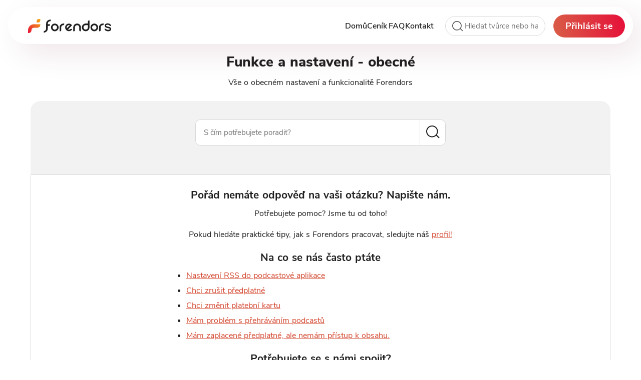

--- FILE ---
content_type: text/html;charset=utf-8
request_url: https://www.forendors.cz/faq/funkce-a-nastaveni-obecne
body_size: 69627
content:
<!DOCTYPE html><html  lang="cs" class="theme-light"><head><meta charset="utf-8">
<meta name="viewport" content="width=device-width, initial-scale=1, maximum-scale=1, user-scalable=0">
<title>Často kladené dotazy | Forendors</title>
<style>@font-face{font-display:swap;font-family:NunitoSans;font-style:normal;font-weight:300;src:url(/_nuxt/NunitoSans-Light.ClKPscNv.woff2) format("woff2")}@font-face{font-display:swap;font-family:NunitoSans;font-style:italic;font-weight:300;src:url(/_nuxt/NunitoSans-LightItalic.B_Zrpeeg.woff2) format("woff2")}@font-face{font-display:swap;font-family:NunitoSans;font-style:normal;font-weight:400;src:url(/_nuxt/NunitoSans-Regular.D00ekYgi.woff2) format("woff2")}@font-face{font-display:swap;font-family:NunitoSans;font-style:italic;font-weight:400;src:url(/_nuxt/NunitoSans-Italic.oOZArMKb.woff2) format("woff2")}@font-face{font-display:swap;font-family:NunitoSans;font-style:normal;font-weight:600;src:url(/_nuxt/NunitoSans-SemiBold.1xYYgTHr.ttf) format("woff2")}@font-face{font-display:swap;font-family:NunitoSans;font-style:italic;font-weight:600;src:url(/_nuxt/NunitoSans-SemiBoldItalic.Cc9stkjw.ttf) format("woff2")}@font-face{font-display:swap;font-family:NunitoSans;font-style:normal;font-weight:700;src:url(/_nuxt/NunitoSans-Bold.DoqNsS1g.woff2) format("woff2")}@font-face{font-display:swap;font-family:NunitoSans;font-style:italic;font-weight:700;src:url(/_nuxt/NunitoSans-BoldItalic.D6eRs-FQ.woff2) format("woff2")}@font-face{font-display:swap;font-family:NunitoSans;font-style:normal;font-weight:800;src:url(/_nuxt/NunitoSans-ExtraBold.a7c4OYBw.woff2) format("woff2")}figure,ol,p,ul{font-weight:400;margin-bottom:20.8px}div,figure,ol,p,span,ul{color:var(--color-main-black)}a{transition:all .3s ease-in-out}a:hover{cursor:pointer}.as-link,.as-link:focus,.as-link:hover,.as-link:visited{color:var(--color-main)!important;cursor:pointer;font-weight:400;text-decoration:underline}.as-link:hover{text-decoration:none}.main_nav .router-link-exact-active,.main_nav .router-link-exact-active:focus,.main_nav .router-link-exact-active:hover,.main_nav .router-link-exact-active:visited{color:var(--color-main)!important;font-weight:800}.main_nav .router-link-exact-active:visited{font-weight:800}.maincontent a:not(.navlink),.modal a,.notification_modal a{color:var(--color-main)}.maincontent a:not(.navlink):hover,.modal a:hover,.notification_modal a:hover{text-decoration:none}.maincontent a:not(.navlink)>span,.modal a>span,.notification_modal a>span{color:inherit}.maincontent a:not(.navlink):focus,.maincontent a:not(.navlink):hover,.maincontent a:not(.navlink):visited,.modal a:focus,.modal a:hover,.modal a:visited,.notification_modal a:focus,.notification_modal a:hover,.notification_modal a:visited{color:var(--color-main)}.maincontent a:not(.navlink):focus:hover,.maincontent a:not(.navlink):hover:hover,.maincontent a:not(.navlink):visited:hover,.modal a:focus:hover,.modal a:hover:hover,.modal a:visited:hover,.notification_modal a:focus:hover,.notification_modal a:hover:hover,.notification_modal a:visited:hover{text-decoration:none}.maincontent a:not(.navlink):focus>span,.maincontent a:not(.navlink):hover>span,.maincontent a:not(.navlink):visited>span,.modal a:focus>span,.modal a:hover>span,.modal a:visited>span,.notification_modal a:focus>span,.notification_modal a:hover>span,.notification_modal a:visited>span{color:inherit}.maincontent a:hover,.modal-mask a:hover{text-decoration:none}.maincontent h1,.maincontent h2,.maincontent h3,.modal-mask h1,.modal-mask h2,.modal-mask h3{margin-bottom:.7rem;text-align:center}.maincontent h1,.modal-mask h1{font-size:1.75rem;font-weight:800}.maincontent h2,.modal-mask h2{font-size:1.3rem;font-weight:700}.maincontent h3,.modal-mask h3{font-size:1.2rem;font-weight:700}.maincontent h4,.modal-mask h4{font-size:1.1rem}.maincontent strong,.modal-mask strong{font-weight:700}.maincontent .perex,.modal-mask .perex{font-size:1.0625rem}.maincontent figcaption,.modal-mask figcaption{color:var(--color-gray);font-size:.9375rem}.maincontent blockquote,.modal-mask blockquote{font-size:1.5rem;font-weight:600;padding:21.12px 21.12px 21.12px 55px;position:relative}.maincontent blockquote *,.modal-mask blockquote *{font-size:inherit;font-weight:inherit}.maincontent blockquote:before,.modal-mask blockquote:before{background-image:url(/img/blockquote.svg);background-repeat:no-repeat;content:"";height:42px;left:0;position:absolute;top:26.12px;width:50px}.maincontent .embed-component blockquote:before,.modal-mask .embed-component blockquote:before{display:none}.maincontent ul,.modal-mask ul{list-style:disc outside;padding-left:2rem}.maincontent ul:not([role=listbox]) li p,.modal-mask ul:not([role=listbox]) li p{margin-bottom:0}.maincontent ul:not([role=listbox]) li::marker,.modal-mask ul:not([role=listbox]) li::marker{color:var(--color-main);font-weight:700}.maincontent ul ul,.modal-mask ul ul{margin-top:.4rem;padding-left:1rem}.maincontent .tierDescription ul,.modal-mask .tierDescription ul{list-style:disc inside;padding-left:0;text-align:unset}.maincontent .tierDescription ul li,.modal-mask .tierDescription ul li{text-align:unset}.maincontent .tierDescription ul li p,.modal-mask .tierDescription ul li p{display:inline}.maincontent ol,.modal-mask ol{list-style:decimal outside;padding-left:2rem}.maincontent .post-editor :is(h1,h2,h3,h4,h5,h6),.maincontent .post-perex :is(h1,h2,h3,h4,h5,h6),.maincontent .post-preview-body :is(h1,h2,h3,h4,h5,h6),.maincontent .text-component :is(h1,h2,h3,h4,h5,h6),.maincontent .tt-title-editor :is(h1,h2,h3,h4,h5,h6),.modal-mask .post-editor :is(h1,h2,h3,h4,h5,h6),.modal-mask .post-perex :is(h1,h2,h3,h4,h5,h6),.modal-mask .post-preview-body :is(h1,h2,h3,h4,h5,h6),.modal-mask .text-component :is(h1,h2,h3,h4,h5,h6),.modal-mask .tt-title-editor :is(h1,h2,h3,h4,h5,h6){text-align:initial}.maincontent hr,.modal-mask hr{margin:10.56px 0}.maincontent .detail-content a,.maincontent .feed-content a,.modal-mask .detail-content a,.modal-mask .feed-content a{overflow-wrap:break-word;word-break:break-word}.maincontent ol,.modal-mask ol{padding-left:1rem}.maincontent ol>li p,.modal-mask ol>li p{margin-bottom:0}.maincontent ol ol,.modal-mask ol ol{margin-top:.4rem}.maincontent li,.modal-mask li{margin-bottom:.5rem}strong{font-weight:700}div>span.not,h1>span.not,h2>span.not,h3>span.not,h4>span.not,h5>span.not,h6>span.not,label>span.not{color:var(--color-gray);font-weight:400}div>span.req,h1>span.req,h2>span.req,h3>span.req,h4>span.req,h5>span.req,h6>span.req,label>span.req{color:var(--color-main-black);font-weight:400}.error-message{color:var(--color-main);font-size:.8125rem;margin:0}.info-text{color:var(--color-gray);font-size:.875rem}.error-text{color:var(--color-main);font-size:.875rem}@keyframes spin{0%{transform:rotate(0)}to{transform:rotate(359deg)}}#loader{animation:spin .7s linear infinite;transform-origin:43% 39%}#loader_gray{animation:spin 1.2s linear infinite;transform-origin:50% 50%}a:not(.no-fill) svg circle,a:not(.no-fill) svg ellipse,a:not(.no-fill) svg path,a:not(.no-fill) svg polyline,a:not(.no-fill) svg rect,button:not(.no-fill) svg circle,button:not(.no-fill) svg ellipse,button:not(.no-fill) svg path,button:not(.no-fill) svg polyline,button:not(.no-fill) svg rect{transition:all .3s ease-in-out}a:not(.no-fill).router-link-exact-active svg circle,a:not(.no-fill).router-link-exact-active svg ellipse,a:not(.no-fill).router-link-exact-active svg path,a:not(.no-fill).router-link-exact-active svg polyline,a:not(.no-fill).router-link-exact-active svg rect,a:not(.no-fill):hover svg circle,a:not(.no-fill):hover svg ellipse,a:not(.no-fill):hover svg path,a:not(.no-fill):hover svg polyline,a:not(.no-fill):hover svg rect,button:not(.no-fill).router-link-exact-active svg circle,button:not(.no-fill).router-link-exact-active svg ellipse,button:not(.no-fill).router-link-exact-active svg path,button:not(.no-fill).router-link-exact-active svg polyline,button:not(.no-fill).router-link-exact-active svg rect,button:not(.no-fill):hover svg circle,button:not(.no-fill):hover svg ellipse,button:not(.no-fill):hover svg path,button:not(.no-fill):hover svg polyline,button:not(.no-fill):hover svg rect{fill:var(--color-main)}a.stroke-svg svg circle,a.stroke-svg svg ellipse,a.stroke-svg svg path,a.stroke-svg svg polyline,a.stroke-svg svg rect,button.stroke-svg svg circle,button.stroke-svg svg ellipse,button.stroke-svg svg path,button.stroke-svg svg polyline,button.stroke-svg svg rect{transition:all .3s ease-in-out}a.stroke-svg.router-link-exact-active svg circle,a.stroke-svg.router-link-exact-active svg ellipse,a.stroke-svg.router-link-exact-active svg path,a.stroke-svg.router-link-exact-active svg polyline,a.stroke-svg.router-link-exact-active svg rect,a.stroke-svg:hover svg circle,a.stroke-svg:hover svg ellipse,a.stroke-svg:hover svg path,a.stroke-svg:hover svg polyline,a.stroke-svg:hover svg rect,button.stroke-svg.router-link-exact-active svg circle,button.stroke-svg.router-link-exact-active svg ellipse,button.stroke-svg.router-link-exact-active svg path,button.stroke-svg.router-link-exact-active svg polyline,button.stroke-svg.router-link-exact-active svg rect,button.stroke-svg:hover svg circle,button.stroke-svg:hover svg ellipse,button.stroke-svg:hover svg path,button.stroke-svg:hover svg polyline,button.stroke-svg:hover svg rect{stroke:var(--color-main)}svg[class$=close]{height:100%;width:100%}.vdatetime .vdatetime-input{border:none;width:100%}.krento_theme .vdatetime-popup{background-color:var(--color-bg-main)}.krento_theme .vdatetime-calendar__month__day--selected:hover>span>span,.krento_theme .vdatetime-calendar__month__day--selected>span>span,.krento_theme .vdatetime-popup__header{background:var(--forendors-gradient-color-1);background-image:var(--forendors-linear-gradient);background-size:200% auto}.krento_theme .vdatetime-popup__header,.krento_theme .vdatetime-popup__header div,.krento_theme .vdatetime-time-picker__item--selected{color:var(--color-white)}.krento_theme .vdatetime-month-picker__item--selected,.krento_theme .vdatetime-popup__actions__button,.krento_theme .vdatetime-time-picker__item--selected,.krento_theme .vdatetime-year-picker__item--selected{background:var(--forendors-gradient-color-1);background-image:var(--forendors-linear-gradient);background-size:200% auto;color:var(--color-white)}.krento_theme .vdatetime-popup__actions__button{border:none;border-radius:10px;font-size:1rem;font-weight:700;padding:.85rem 1.8rem;transition:.5s ease-in-out}.krento_theme .vdatetime-popup__actions__button:not(:disabled):hover{background-position:100%;color:var(--color-white);cursor:pointer}.krento_theme .vdatetime-popup{border-radius:20px;overflow:hidden}body .v-popper--theme-tooltip,body .v-popper__wrapper{display:block!important;z-index:10000}body .v-popper--theme-tooltip .v-popper__inner,body .v-popper__wrapper .v-popper__inner{background:var(--color-bg-main);border:1px solid var(--color-border);border-color:var(--color-main);border-radius:10px;max-width:320px;padding:10.56px 16px}body .v-popper--theme-tooltip .v-popper__arrow,body .v-popper__wrapper .v-popper__arrow{background-color:var(--color-bg-main);border-color:var(--color-main);border-style:solid;border-width:1px;border-right:none;border-top:none;height:15px;margin:-7px 0 0 -7px;position:absolute;transform:rotate(45deg);width:15px;z-index:1}body .v-popper--theme-tooltip[x-placement^=top],body .v-popper__wrapper[x-placement^=top]{margin-bottom:5px}body .v-popper--theme-tooltip[x-placement^=top] .v-popper__arrow,body .v-popper__wrapper[x-placement^=top] .v-popper__arrow{border-bottom-color:transparent!important;border-left-color:transparent!important;border-right-color:transparent!important;border-width:5px 5px 0;bottom:-5px;left:calc(50% - 5px);margin-bottom:0;margin-top:0}body .v-popper--theme-tooltip[x-placement^=bottom],body .v-popper__wrapper[x-placement^=bottom]{margin-top:5px}body .v-popper--theme-tooltip[x-placement^=bottom] .v-popper__arrow,body .v-popper__wrapper[x-placement^=bottom] .v-popper__arrow{border-left-color:transparent!important;border-right-color:transparent!important;border-top-color:transparent!important;border-width:0 5px 5px;left:calc(50% - 5px);margin-bottom:0;margin-top:0;top:-5px}body .v-popper--theme-tooltip[x-placement^=right],body .v-popper__wrapper[x-placement^=right]{margin-left:5px}body .v-popper--theme-tooltip[x-placement^=right] .v-popper__arrow,body .v-popper__wrapper[x-placement^=right] .v-popper__arrow{border-bottom-color:transparent!important;border-left-color:transparent!important;border-top-color:transparent!important;border-width:5px 5px 5px 0;left:-5px;margin-left:0;margin-right:0;top:calc(50% - 5px)}body .v-popper--theme-tooltip[x-placement^=left],body .v-popper__wrapper[x-placement^=left]{margin-right:5px}body .v-popper--theme-tooltip[x-placement^=left] .v-popper__arrow,body .v-popper__wrapper[x-placement^=left] .v-popper__arrow{border-bottom-color:transparent!important;border-right-color:transparent!important;border-top-color:transparent!important;border-width:5px 0 5px 5px;margin-left:0;margin-right:0;right:-5px;top:calc(50% - 5px)}body .v-popper--theme-tooltip.popover .popover-inner,body .v-popper__wrapper.popover .popover-inner{background:#f9f9f9;border-radius:5px;box-shadow:0 5px 30px var(--color-box-shadow);color:#000;padding:24px}body .v-popper--theme-tooltip.popover .popover-arrow,body .v-popper__wrapper.popover .popover-arrow{border-color:#f9f9f9}body .v-popper--theme-tooltip[aria-hidden=true],body .v-popper__wrapper[aria-hidden=true]{opacity:0;transition:opacity .15s,visibility .15s;visibility:hidden}body .v-popper--theme-tooltip[aria-hidden=false],body .v-popper__wrapper[aria-hidden=false]{opacity:1;transition:opacity .15s;visibility:visible}body .tooltip{display:block!important;z-index:10000}body .tooltip .tooltip-inner{background:var(--color-bg-main);border:1px solid var(--color-border);border-color:var(--color-main);border-radius:10px;max-width:320px;padding:10.56px 16px}body .tooltip .tooltip-inner a{color:var(--color-main)}body .tooltip .tooltip-inner a:hover{text-decoration:none}body .tooltip .tooltip-inner a:focus,body .tooltip .tooltip-inner a:hover,body .tooltip .tooltip-inner a:visited{color:var(--color-main)}body .tooltip .tooltip-inner a:focus:hover,body .tooltip .tooltip-inner a:hover:hover,body .tooltip .tooltip-inner a:visited:hover{text-decoration:none}body .tooltip .tooltip-arrow{background-color:var(--color-bg-main);border-color:var(--color-main);border-style:solid;border-width:1px;height:15px;margin:-7px 0 0 -7px;position:absolute;transform:rotate(45deg);width:15px;z-index:1}body .tooltip[x-placement^=top]{margin-bottom:5px}body .tooltip[x-placement^=top] .tooltip-arrow{border-bottom-color:var(--color-main)!important;border-left-color:transparent!important;border-right-color:var(--color-main)!important;border-top-color:transparent!important;border-width:0 1px 1px 0;bottom:-8px;left:calc(50% - 5px);margin-bottom:0;margin-top:0}body .tooltip[x-placement^=bottom]{margin-top:5px}body .tooltip[x-placement^=bottom] .tooltip-arrow{background-color:var(--color-bg-main);border-bottom-color:transparent!important;border-left-color:var(--color-main)!important;border-right-color:transparent!important;border-top-color:var(--color-main)!important;border-width:1px 0 0 1px;left:calc(50% - 5px);margin-bottom:0;margin-top:0;top:-7px;transform:rotate(45deg)}body .tooltip[x-placement^=right]{margin-left:5px}body .tooltip[x-placement^=right] .tooltip-arrow{border-width:0 0 1px 1px;left:-7px;margin-left:0;margin-right:0;top:calc(50% - 5px)}body .tooltip[x-placement^=left]{margin-right:5px}body .tooltip[x-placement^=left] .tooltip-arrow{border-width:1px 1px 0 0;margin-left:0;margin-right:0;right:-7px;top:calc(50% - 5px)}body .tooltip.popover .popover-inner{background:#f9f9f9;border-radius:5px;box-shadow:0 5px 30px var(--color-box-shadow);color:#000;padding:24px}body .tooltip.popover .popover-arrow{border-color:#f9f9f9}body .tooltip[aria-hidden=true]{opacity:0;transition:opacity .15s,visibility .15s;visibility:hidden}body .tooltip[aria-hidden=false]{opacity:1;transition:opacity .15s;visibility:visible}.fade-enter-active,.fade-leave-active{transition:opacity .3s}.fade-enter-from,.fade-leave-to{opacity:0}.show-enter-active,.show-leave-enter{transition:all .5s ease-in-out}.show-enter-from,.show-leave-to{bottom:-900px!important}.slide-enter-active,.slide-leave-active{transition:max-height .3s ease-in-out,opacity .3s ease-in-out}.slide-enter-from,.slide-leave-to{max-height:0;opacity:0;overflow:hidden}.slide-enter-to,.slide-leave-from{max-height:615px;opacity:1;overflow:hidden}.slide-menu-enter-active,.slide-menu-leave-active{transition-duration:.15s;transition-timing-function:ease-in-out}.slide-menu-enter-to,.slide-menu-leave-from{max-height:95px;opacity:1;overflow:hidden}.slide-menu-enter-from,.slide-menu-leave-to{max-height:0;opacity:0;overflow:hidden}.chat-switch-enter-active,.chat-switch-leave-active{transition-duration:.2s;transition-timing-function:ease-in-out}.chat-switch-enter-from{opacity:1}@media (max-width:480px){.chat-switch-enter-from{transform:translate(100%)}}.chat-switch-leave-to{opacity:0}@media (max-width:480px){.chat-switch-leave-to{transform:translate(-100%)}}:root{--color-white:#fff;--color-gray:#6d6d6d;--color-gray-dm-darker:#6d6d6d;--color-main:#d2452d;--color-light:#faf5ec;--color-highlight:#faf5ec;--color-main-black:#1f1f1f;--color-main-black-alt:#1f1f1f;--color-main-black-inverse:#fff;--color-mid-black:#303030;--color-border:#d8d8d8;--color-bg:#f2f2f2;--color-bg-light:#f2f2f2;--color-bg-main:#fff;--color-bg-dm-alternative:#fff;--color-light-dm-alternative:#faf5ec;--color-positive:#4f8e09;--color-positive-light:#6dbb18;--color-positive-light-bg:#e8fadf;--color-negative:#e51139;--color-yellow:#fff3da;--color-active-icon-bg:#fff3da;--color-orange:#f6ad12;--color-skeleton:#e6e6e6;--color-disabled-fill:#f2f2f2;--color-placeholder:#c7c7c7;--color-category-creator-list:#faf5ec;--color-category-creator-list-font:#d2452d;--color-box-shadow:rgba(0,0,0,.1);--color-box-shadow-strong:rgba(0,0,0,.2);--color-box-shadow-dm:rgba(0,0,0,.35);--color-box-shadow-header:#00000014;--forendors-gradient-color-1:#d85d46;--forendors-linear-gradient:linear-gradient(83deg,#d85d46,#e51139 50%,#d85d46);--skeleton-linear-gradient:linear-gradient(90deg,hsla(0,0%,100%,0),hsla(0,0%,100%,.2) 20%,hsla(0,0%,100%,.5) 60%,hsla(0,0%,100%,0));--color-path-line:#eace93;--color-dm-fill:none;--dm-border:none;--color-flash-effect:hsla(0,0%,100%,.7);--color-bg-info-line:#efefef;--color-salmon:#fcefee;--color-stats-gray:#f5f5f5;--dissappering-gradient:linear-gradient(180deg,hsla(0,0%,100%,0),hsla(0,0%,100%,.8) 80%,#fff);--dissappering-gradient-box-shadow:0px -2px 2px rgba(31,31,31,.6);--color-poll-answer:#f5f5f5;--color-poll-voted:#dfdfdf;--color-header-panel:hsla(0,0%,100%,.9);--box-shadow-header-panel:20px 20px 60px 0 rgba(96,13,46,.1);--box-shadow-rounded-white-box:5px 10px 40px 0 rgba(96,13,46,.1)}@media (prefers-color-scheme:dark){html.theme-auto{--color-gray:#e5e5e5;--color-gray-dm-darker:#303030;--color-main:#ff3939;--color-light:#4b4b4b;--color-main-black:#fff;--color-main-black-inverse:#1f1f1f;--color-mid-black:#f5f5f5;--color-border:#7e7e7e;--color-bg:#1f1f1f;--color-bg-main:#1f1f1f;--color-positive:#4f8e09;--color-positive-light:#4f8e09;--color-positive-light-bg:#111d05;--color-negative:#ff113e;--color-yellow:#fff3da;--color-orange:#f6ad12;--color-skeleton:#111;--color-category-creator-list:#303030;--color-category-creator-list-font:#d2452d;--color-box-shadow:none;--color-box-shadow-strong:none;--color-box-shadow-dm:none;--color-box-shadow-header:none;--forendors-linear-gradient:linear-gradient(233.46deg,#da0d36 30.22%,#d05a42 92.13%);--skeleton-linear-gradient:linear-gradient(90deg,rgba(31,31,31,0),rgba(31,31,31,.2) 20%,rgba(31,31,31,.5) 60%,rgba(31,31,31,0));--color-path-line:#878787;--color-dm-fill:#303030;--color-highlight:#303030;--color-active-icon-bg:#303030;--color-bg-dm-alternative:#303030;--color-flash-effect:rgba(48,48,48,.7);--dm-border:1px solid #7e7e7e;--color-bg-light:#303030;--color-main-black-alt:#303030;--color-light-dm-alternative:#303030;--color-bg-info-line:#303030;--color-disabled-fill:#303030;--color-salmon:var(--color-bg-main);--color-stats-gray:#303030;--dissappering-gradient:linear-gradient(180deg,rgba(31,31,31,0),rgba(31,31,31,.8) 80%,#1f1f1f);--dissappering-gradient-box-shadow:none;--color-poll-answer:#1f1f1f;--color-poll-voted:#303030;--color-header-panel:#303030e5;--box-shadow-header-panel:20px 20px 60px 0px #600d2e1a;--box-shadow-rounded-white-box:5px 10px 40px 0 hsla(0,0%,100%,.1)}html.theme-auto .testimonial-quote{background-image:url("data:image/svg+xml;charset=utf-8,%3Csvg xmlns='http://www.w3.org/2000/svg' width='80' height='80'%3E%3Cdefs%3E%3ClinearGradient id='a' x1='100%25' x2='0%25' y1='0%25' y2='100%25'%3E%3Cstop offset='0%25' stop-color='%23ff113e'/%3E%3Cstop offset='100%25' stop-color='%23d85d46'/%3E%3C/linearGradient%3E%3C/defs%3E%3Cpath fill='%231f1f1f' fill-rule='evenodd' stroke='url(%23a)' stroke-width='2' d='M4 16.397q0-3.257 1.396-4.327T8.653 11h22.239q4.932 0 4.932 5.118v15.819q0 8.002-1.536 13.864-1.535 5.863-3.768 10.05t-4.792 6.886-4.513 4.373q-1.024.93-2.048 1.443-1.023.51-2.605-.884l-8.096-8.003q-.93-.744-1.023-1.489-.093-.744.186-1.442.279-.697.837-1.21.56-.511.931-.884a20.6 20.6 0 0 0 4.373-5.49q1.675-3.07 1.675-7.258 0-.372-.232-1.116-.233-.745-1.256-.745H8.28q-1.86 0-3.07-1.163T4 35.287zm38.71 0q0-3.257 1.395-4.327T47.362 11h22.24q4.93 0 4.931 5.118v15.819q0 8.002-1.535 13.864-1.536 5.863-3.769 10.05t-4.792 6.886-4.513 4.373q-1.024.93-2.047 1.443-1.023.51-2.605-.884l-8.096-8.003q-.93-.744-1.023-1.489-.094-.744.186-1.442.279-.697.837-1.21.558-.511.93-.884a20.6 20.6 0 0 0 4.374-5.49q1.675-3.07 1.675-7.258 0-.372-.233-1.116-.232-.745-1.256-.745H46.99q-1.86 0-3.07-1.163t-1.21-3.582z'/%3E%3C/svg%3E")!important}}@media (prefers-color-scheme:dark) and (min-width:901px){html.theme-auto .inner-wrapper-sticky{border:1px solid var(--color-border)}}@media (prefers-color-scheme:dark){html.theme-auto .vue-dropzone{background-color:var(--color-bg-main)}html.theme-auto .vue-dropzone:hover{background-color:var(--color-light)}html.theme-auto .audio-node .vue-dropzone,html.theme-auto .gallery-node .vue-dropzone,html.theme-auto .video-node .vue-dropzone{background-color:var(--color-bg-light)}html.theme-auto .dragable-dropzone:hover .vue-dropzone{background-color:var(--color-light)}html.theme-auto .modal-mask{background-color:#0009}html.theme-auto .tox-toolbar-overlord,html.theme-auto .tox-toolbar__primary{background:#303030;color:#fff}html.theme-auto .tox-toolbar-overlord .tox-icon svg,html.theme-auto .tox-toolbar__primary .tox-icon svg{fill:#fff}html.theme-auto .tox-toolbar-overlord .tox-tbtn--select,html.theme-auto .tox-toolbar__primary .tox-tbtn--select{color:#fff}html.theme-auto .tox-toolbar-overlord .tox-tbtn--select:hover,html.theme-auto .tox-toolbar__primary .tox-tbtn--select:hover{background:#7e7e7e}html.theme-auto .tox-menu{background:#303030}html.theme-auto .tox-collection--list .tox-collection__item--active,html.theme-auto .tox-collection--list .tox-collection__item--enabled{background:#7e7e7e}html.theme-auto .tox-statusbar{background:#303030;color:#fff}html.theme-auto .tox-statusbar__path-item{color:#fff}html.theme-auto .tox-pop__dialog{background:#303030}html.theme-auto .tox .tox-tbtn:hover{background:#7e7e7e}html.theme-auto .tox .tox-tbtn svg{fill:#fff}html.theme-auto .tox .tox-dialog{background:var(--color-bg-main);border:var(--dm-border);color:var(--color-main-black)}html.theme-auto .tox .tox-dialog-wrap__backdrop{background-color:#0009}html.theme-auto .tox .tox-dialog input,html.theme-auto .tox .tox-dialog label,html.theme-auto .tox .tox-dialog p,html.theme-auto .tox .tox-dialog__footer,html.theme-auto .tox .tox-dialog__header{background:var(--color-bg-main);color:var(--color-main-black)}}html.theme-dark{--color-gray:#e5e5e5;--color-gray-dm-darker:#303030;--color-main:#ff3939;--color-light:#4b4b4b;--color-main-black:#fff;--color-main-black-inverse:#1f1f1f;--color-mid-black:#f5f5f5;--color-border:#7e7e7e;--color-bg:#1f1f1f;--color-bg-main:#1f1f1f;--color-positive:#4f8e09;--color-positive-light:#4f8e09;--color-positive-light-bg:#111d05;--color-negative:#ff113e;--color-yellow:#fff3da;--color-orange:#f6ad12;--color-skeleton:#111;--color-category-creator-list:#303030;--color-category-creator-list-font:#d2452d;--color-box-shadow:none;--color-box-shadow-strong:none;--color-box-shadow-dm:none;--color-box-shadow-header:none;--forendors-linear-gradient:linear-gradient(233.46deg,#da0d36 30.22%,#d05a42 92.13%);--skeleton-linear-gradient:linear-gradient(90deg,rgba(31,31,31,0),rgba(31,31,31,.2) 20%,rgba(31,31,31,.5) 60%,rgba(31,31,31,0));--color-path-line:#878787;--color-dm-fill:#303030;--color-highlight:#303030;--color-active-icon-bg:#303030;--color-bg-dm-alternative:#303030;--color-flash-effect:rgba(48,48,48,.7);--dm-border:1px solid #7e7e7e;--color-bg-light:#303030;--color-main-black-alt:#303030;--color-light-dm-alternative:#303030;--color-bg-info-line:#303030;--color-disabled-fill:#303030;--color-salmon:var(--color-bg-main);--color-stats-gray:#303030;--dissappering-gradient:linear-gradient(180deg,rgba(31,31,31,0),rgba(31,31,31,.8) 80%,#1f1f1f);--dissappering-gradient-box-shadow:none;--color-poll-answer:#1f1f1f;--color-poll-voted:#303030;--color-header-panel:#303030e5;--box-shadow-header-panel:20px 20px 60px 0px #600d2e1a;--box-shadow-rounded-white-box:5px 10px 40px 0 hsla(0,0%,100%,.1)}html.theme-dark .testimonial-quote{background-image:url("data:image/svg+xml;charset=utf-8,%3Csvg xmlns='http://www.w3.org/2000/svg' width='80' height='80'%3E%3Cdefs%3E%3ClinearGradient id='a' x1='100%25' x2='0%25' y1='0%25' y2='100%25'%3E%3Cstop offset='0%25' stop-color='%23ff113e'/%3E%3Cstop offset='100%25' stop-color='%23d85d46'/%3E%3C/linearGradient%3E%3C/defs%3E%3Cpath fill='%231f1f1f' fill-rule='evenodd' stroke='url(%23a)' stroke-width='2' d='M4 16.397q0-3.257 1.396-4.327T8.653 11h22.239q4.932 0 4.932 5.118v15.819q0 8.002-1.536 13.864-1.535 5.863-3.768 10.05t-4.792 6.886-4.513 4.373q-1.024.93-2.048 1.443-1.023.51-2.605-.884l-8.096-8.003q-.93-.744-1.023-1.489-.093-.744.186-1.442.279-.697.837-1.21.56-.511.931-.884a20.6 20.6 0 0 0 4.373-5.49q1.675-3.07 1.675-7.258 0-.372-.232-1.116-.233-.745-1.256-.745H8.28q-1.86 0-3.07-1.163T4 35.287zm38.71 0q0-3.257 1.395-4.327T47.362 11h22.24q4.93 0 4.931 5.118v15.819q0 8.002-1.535 13.864-1.536 5.863-3.769 10.05t-4.792 6.886-4.513 4.373q-1.024.93-2.047 1.443-1.023.51-2.605-.884l-8.096-8.003q-.93-.744-1.023-1.489-.094-.744.186-1.442.279-.697.837-1.21.558-.511.93-.884a20.6 20.6 0 0 0 4.374-5.49q1.675-3.07 1.675-7.258 0-.372-.233-1.116-.232-.745-1.256-.745H46.99q-1.86 0-3.07-1.163t-1.21-3.582z'/%3E%3C/svg%3E")!important}@media (min-width:901px){html.theme-dark .inner-wrapper-sticky{border:1px solid var(--color-border)}}html.theme-dark .vue-dropzone{background-color:var(--color-bg-main)}html.theme-dark .vue-dropzone:hover{background-color:var(--color-light)}html.theme-dark .audio-node .vue-dropzone,html.theme-dark .gallery-node .vue-dropzone,html.theme-dark .video-node .vue-dropzone{background-color:var(--color-bg-light)}html.theme-dark .dragable-dropzone:hover .vue-dropzone{background-color:var(--color-light)}html.theme-dark .modal-mask{background-color:#0009}html.theme-dark .tox-toolbar-overlord,html.theme-dark .tox-toolbar__primary{background:#303030;color:#fff}html.theme-dark .tox-toolbar-overlord .tox-icon svg,html.theme-dark .tox-toolbar__primary .tox-icon svg{fill:#fff}html.theme-dark .tox-toolbar-overlord .tox-tbtn--select,html.theme-dark .tox-toolbar__primary .tox-tbtn--select{color:#fff}html.theme-dark .tox-toolbar-overlord .tox-tbtn--select:hover,html.theme-dark .tox-toolbar__primary .tox-tbtn--select:hover{background:#7e7e7e}html.theme-dark .tox-menu{background:#303030}html.theme-dark .tox-collection--list .tox-collection__item--active,html.theme-dark .tox-collection--list .tox-collection__item--enabled{background:#7e7e7e}html.theme-dark .tox-statusbar{background:#303030;color:#fff}html.theme-dark .tox-statusbar__path-item{color:#fff}html.theme-dark .tox-pop__dialog{background:#303030}html.theme-dark .tox .tox-tbtn:hover{background:#7e7e7e}html.theme-dark .tox .tox-tbtn svg{fill:#fff}html.theme-dark .tox .tox-dialog{background:var(--color-bg-main);border:var(--dm-border);color:var(--color-main-black)}html.theme-dark .tox .tox-dialog-wrap__backdrop{background-color:#0009}html.theme-dark .tox .tox-dialog input,html.theme-dark .tox .tox-dialog label,html.theme-dark .tox .tox-dialog p,html.theme-dark .tox .tox-dialog__footer,html.theme-dark .tox .tox-dialog__header{background:var(--color-bg-main);color:var(--color-main-black)}html{font-family:NunitoSans,-apple-system,BlinkMacSystemFont,Segoe UI,Roboto,Helvetica Neue,Arial,sans-serif;font-size:16px;font-weight:300;word-spacing:1px;-ms-text-size-adjust:100%;-webkit-text-size-adjust:100%;-moz-osx-font-smoothing:grayscale;-webkit-font-smoothing:antialiased;background:linear-gradient(180deg,#fff 0,#fff 50%,#1f1f1f 0,#1f1f1f);box-sizing:border-box;text-rendering:optimizeLegibility}html.doc-not-scroll{overflow:hidden}*{-webkit-tap-highlight-color:rgba(0,0,0,0);-webkit-tap-highlight-color:transparent}*,:after,:before{box-sizing:border-box;margin:0;-webkit-text-size-adjust:none;-moz-text-size-adjust:none;text-size-adjust:none}.labeltext:focus,input:focus,label:focus,select:focus,textarea:focus{outline:none}input[type=email]:focus,input[type=number]:focus,input[type=password]:focus,input[type=tel]:focus,input[type=text]:focus{box-shadow:none;outline:0}button,input,select,textarea{font-family:NunitoSans,-apple-system,BlinkMacSystemFont,Segoe UI,Roboto,Helvetica Neue,Arial,sans-serif;font-size:.9375rem}::-webkit-input-placeholder{font-family:NunitoSans,-apple-system,BlinkMacSystemFont,Segoe UI,Roboto,Helvetica Neue,Arial,sans-serif;font-size:.9375rem}:-moz-placeholder,::-moz-placeholder{font-family:NunitoSans,-apple-system,BlinkMacSystemFont,Segoe UI,Roboto,Helvetica Neue,Arial,sans-serif;font-size:.9375rem}:-ms-input-placeholder{font-family:NunitoSans,-apple-system,BlinkMacSystemFont,Segoe UI,Roboto,Helvetica Neue,Arial,sans-serif;font-size:.9375rem}body.no-padd-content .maincontent{padding-top:0}body.scrolled #default_layout{padding-top:55px}.centered{text-align:center}.cool-lightbox-toolbar .cool-lightbox-toolbar__btn:first-child{display:none!important}.cool-lightbox svg path,.cool-lightbox svg rect{fill:var(--color-bg-main)!important}.button-background{background:var(--forendors-gradient-color-1);background-image:var(--forendors-linear-gradient);background-size:200% auto;transition:.5s ease-in-out}.button-background:focus{outline:1px var(--forendors-gradient-color-1)!important}.button-background:not(:disabled):hover{background-position:100%}.wrapline{white-space:pre-line}.alert{color:var(--color-main);font-size:.75rem}.button-reset,.button_reset{background:none;border:none;cursor:pointer;padding:0}.button-reset:not(::focus),.button-reset:not(::focus-visible),.button_reset:not(::focus),.button_reset:not(::focus-visible){outline:none}.input-reset{background:var(--color-bg-main);border:none;margin:0;padding:0}</style>
<style>.resize-observer[data-v-b329ee4c]{background-color:transparent;border:none;opacity:0}.resize-observer[data-v-b329ee4c],.resize-observer[data-v-b329ee4c] object{display:block;height:100%;left:0;overflow:hidden;pointer-events:none;position:absolute;top:0;width:100%;z-index:-1}.v-popper__popper{left:0;outline:none;top:0;z-index:10000}.v-popper__popper.v-popper__popper--hidden{opacity:0;pointer-events:none;transition:opacity .15s,visibility .15s;visibility:hidden}.v-popper__popper.v-popper__popper--shown{opacity:1;transition:opacity .15s;visibility:visible}.v-popper__popper.v-popper__popper--skip-transition,.v-popper__popper.v-popper__popper--skip-transition>.v-popper__wrapper{transition:none!important}.v-popper__backdrop{display:none;height:100%;left:0;position:absolute;top:0;width:100%}.v-popper__inner{box-sizing:border-box;overflow-y:auto;position:relative}.v-popper__inner>div{max-height:inherit;max-width:inherit;position:relative;z-index:1}.v-popper__arrow-container{height:10px;position:absolute;width:10px}.v-popper__popper--arrow-overflow .v-popper__arrow-container,.v-popper__popper--no-positioning .v-popper__arrow-container{display:none}.v-popper__arrow-inner,.v-popper__arrow-outer{border-style:solid;height:0;left:0;position:absolute;top:0;width:0}.v-popper__arrow-inner{border-width:7px;visibility:hidden}.v-popper__arrow-outer{border-width:6px}.v-popper__popper[data-popper-placement^=bottom] .v-popper__arrow-inner,.v-popper__popper[data-popper-placement^=top] .v-popper__arrow-inner{left:-2px}.v-popper__popper[data-popper-placement^=bottom] .v-popper__arrow-outer,.v-popper__popper[data-popper-placement^=top] .v-popper__arrow-outer{left:-1px}.v-popper__popper[data-popper-placement^=top] .v-popper__arrow-inner,.v-popper__popper[data-popper-placement^=top] .v-popper__arrow-outer{border-bottom-color:transparent!important;border-bottom-width:0;border-left-color:transparent!important;border-right-color:transparent!important}.v-popper__popper[data-popper-placement^=top] .v-popper__arrow-inner{top:-2px}.v-popper__popper[data-popper-placement^=bottom] .v-popper__arrow-container{top:0}.v-popper__popper[data-popper-placement^=bottom] .v-popper__arrow-inner,.v-popper__popper[data-popper-placement^=bottom] .v-popper__arrow-outer{border-left-color:transparent!important;border-right-color:transparent!important;border-top-color:transparent!important;border-top-width:0}.v-popper__popper[data-popper-placement^=bottom] .v-popper__arrow-inner{top:-4px}.v-popper__popper[data-popper-placement^=bottom] .v-popper__arrow-outer{top:-6px}.v-popper__popper[data-popper-placement^=left] .v-popper__arrow-inner,.v-popper__popper[data-popper-placement^=right] .v-popper__arrow-inner{top:-2px}.v-popper__popper[data-popper-placement^=left] .v-popper__arrow-outer,.v-popper__popper[data-popper-placement^=right] .v-popper__arrow-outer{top:-1px}.v-popper__popper[data-popper-placement^=right] .v-popper__arrow-inner,.v-popper__popper[data-popper-placement^=right] .v-popper__arrow-outer{border-bottom-color:transparent!important;border-left-color:transparent!important;border-left-width:0;border-top-color:transparent!important}.v-popper__popper[data-popper-placement^=right] .v-popper__arrow-inner{left:-4px}.v-popper__popper[data-popper-placement^=right] .v-popper__arrow-outer{left:-6px}.v-popper__popper[data-popper-placement^=left] .v-popper__arrow-container{right:-10px}.v-popper__popper[data-popper-placement^=left] .v-popper__arrow-inner,.v-popper__popper[data-popper-placement^=left] .v-popper__arrow-outer{border-bottom-color:transparent!important;border-right-color:transparent!important;border-right-width:0;border-top-color:transparent!important}.v-popper__popper[data-popper-placement^=left] .v-popper__arrow-inner{left:-2px}.v-popper--theme-tooltip .v-popper__inner{background:#000c;border-radius:6px;color:#fff;padding:7px 12px 6px}.v-popper--theme-tooltip .v-popper__arrow-outer{border-color:#000c}.v-popper--theme-dropdown .v-popper__inner{background:#fff;border:1px solid #ddd;border-radius:6px;box-shadow:0 6px 30px #0000001a;color:#000}.v-popper--theme-dropdown .v-popper__arrow-inner{border-color:#fff;visibility:visible}.v-popper--theme-dropdown .v-popper__arrow-outer{border-color:#ddd}</style>
<style>._icon_1ew9d_1{display:inline-block;font-size:0;margin:0;padding:0}._icon_cbm_1ew9d_7{margin:auto}</style>
<style>.wrapper[data-v-d85bfa0f]{display:table;height:100%;left:0;margin:0;padding:0;position:fixed;top:0;width:100%;z-index:250}.wrapper_layered[data-v-d85bfa0f]{background:#0003;z-index:251}.wrapper .inner[data-v-d85bfa0f]{display:table-cell;margin:0;padding:0;vertical-align:middle}.content[data-v-d85bfa0f]{background:var(--color-bg-main);border-radius:20px;margin:0 auto;max-height:100vh;overflow-y:auto;padding:.1px;position:relative;width:320px}.content.fit[data-v-d85bfa0f]{width:-moz-fit-content;width:fit-content}@media (min-width:481px){.content.w520[data-v-d85bfa0f]{width:520px}.content.w700[data-v-d85bfa0f]{width:700px}}@media (max-width:480px){.content.fromSide[data-v-d85bfa0f]{border-radius:20px 0 0 20px;left:auto;margin:0 0 0 auto;right:0}}.content .content_inner[data-v-d85bfa0f]{margin:16px}.content .content_inner.padding_large[data-v-d85bfa0f]{margin:20.8px}.content .header[data-v-d85bfa0f]{font-size:1.0625rem;font-weight:700;max-width:90%;min-height:47px}.content .body.no_header[data-v-d85bfa0f]{padding:21.12px}.content .body.scrollable[data-v-d85bfa0f]{overflow:auto}.content .body p[data-v-d85bfa0f]:last-child{margin-bottom:0}.content .close[data-v-d85bfa0f]{position:absolute;right:10px;top:10px;width:30px}.content .close svg[data-v-d85bfa0f]{max-height:30px;max-width:30px}.content[data-v-d85bfa0f]:focus-visible{outline:1px solid var(--color-gray)}</style>
<style>.four_ou_four[data-v-cfc16f85]{align-items:center;display:flex;height:calc(100% - 40px);justify-content:center}.four_ou_four .title[data-v-cfc16f85]{color:var(--color-main);font-size:3rem;line-height:3rem;text-align:center}@media (min-width:481px){.four_ou_four .title[data-v-cfc16f85]{font-size:5rem;line-height:5rem}}@media (min-width:901px){.four_ou_four .title[data-v-cfc16f85]{font-size:8rem;line-height:7rem}}.four_ou_four .text[data-v-cfc16f85]{font-size:2rem;padding-top:16px;text-align:center}@media (min-width:481px){.four_ou_four .text[data-v-cfc16f85]{font-size:3rem}}@media (min-width:901px){.four_ou_four .text[data-v-cfc16f85]{font-size:4rem}}</style>
<style>._main_content_ggp78_1:not(._index_ggp78_1){margin:0 auto;max-width:1200px;min-width:320px;width:100%}._bottomline_ggp78_8{border-bottom:1px solid var(--color-border)}._layout_public_ggp78_12{background:var(--color-bg-main);display:grid;grid-template-rows:auto minmax(min-content,max-content);min-height:100vh;padding-top:130px}@media (min-width:901px){._layout_public_ggp78_12{padding-top:100px}}._layout_logged_ggp78_25{padding-top:90px}@media (min-width:481px){._layout_logged_ggp78_25{padding-top:60px}._layout_logged_ggp78_25 ._main_content_ggp78_1{padding-top:49px}}@media (max-width:480px){._footer_padded_ggp78_40{padding-bottom:60px}}</style>
<style>._header_logged_1sz64_1{position:relative}@media (min-width:481px){._header_logged_1sz64_1{box-shadow:0 0 40px 20px var(--color-box-shadow-header);left:0;position:fixed;top:0;width:100%;z-index:80}}._menu_wrapper_1sz64_16{margin:0 auto;max-width:1200px;position:relative}._bottomline_1sz64_22{border-bottom:1px solid var(--color-border)}</style>
<style>.panel[data-v-ac7cdc31]{justify-content:space-between;min-height:43px;width:100%}.panel[data-v-ac7cdc31],.panel-logo[data-v-ac7cdc31]{align-items:center;display:flex}.panel-logo .menu-opener[data-v-ac7cdc31]{position:relative}.panel-logo .menu-opener .close[data-v-ac7cdc31],.panel-logo .menu-opener .open[data-v-ac7cdc31]{left:0;position:absolute;top:0;transition:all .3s ease-in-out}.panel-logo .menu-opener--open .open[data-v-ac7cdc31]{opacity:0;transform:rotate(90deg) scale(0)}.panel-logo .menu-opener:not(.panel-logo .menu-opener--open) .close[data-v-ac7cdc31]{opacity:0;transform:rotate(-90deg) scale(0)}.panel-content[data-v-ac7cdc31]{align-items:center;display:flex;position:relative}.panel-content .login[data-v-ac7cdc31]{margin-left:16px}@media (max-width:900px){.panel-content[data-v-ac7cdc31]{height:47px}}.panel-mobile[data-v-ac7cdc31]{margin:10px auto 0}.panel-mobile-extended .links[data-v-ac7cdc31]{margin-right:0}.panel-mobile-extended .login[data-v-ac7cdc31]{width:100%}@media (max-width:900px){.desktop-only[data-v-ac7cdc31]{display:none}}</style>
<style>.wrapper[data-v-05fb4351]{position:fixed;top:0;z-index:101}@media (min-width:901px){.wrapper[data-v-05fb4351]{display:flex;justify-content:center;padding:0 16px;top:14px}}@media (min-width:1300px){.wrapper[data-v-05fb4351]{padding:0 104px}}.wrapper .panel[data-v-05fb4351]{-webkit-backdrop-filter:blur(10px);backdrop-filter:blur(10px);background-color:var(--color-header-panel);border-radius:0 0 20px 20px;box-shadow:var(--box-shadow-header-panel);max-width:1712px;padding:12px;position:relative;width:100%}@media (min-width:901px){.wrapper .panel[data-v-05fb4351]{border-radius:100px;display:flex;height:74px;padding:16px;width:100%}}.wrapper .panel[data-v-05fb4351]:after{background:#0006;border-radius:0 0 20px 20px;content:"";height:100%;left:0;opacity:0;pointer-events:none;position:absolute;top:0;transition:opacity .3s;width:100%}@media (min-width:901px){.wrapper .panel[data-v-05fb4351]:after{border-radius:100px}}@media (max-width:900px){.wrapper .panel--logged[data-v-05fb4351],.wrapper .panel--logged[data-v-05fb4351]:after{border-radius:0}}.wrapper .panel--masked[data-v-05fb4351]:after{opacity:1;pointer-events:auto}</style>
<style>.content[data-v-3b32fe37]{width:100%}</style>
<style>.logo[data-v-88df96dd]{display:block;height:22px;margin-left:16px}@media (min-width:901px){.logo[data-v-88df96dd]{height:28px;margin-left:24px}}</style>
<style>.menu[data-v-a8c173a2]{margin-right:20px}.menu .ul[data-v-a8c173a2]{display:flex;flex-direction:column;list-style:none;margin:0 0 48px;padding:0}.menu .ul li[data-v-a8c173a2]{padding:16px 0}.menu .ul li a[data-v-a8c173a2]{transition:none}.menu .ul li a[data-v-a8c173a2]:before{content:attr(data-text);display:block;font-weight:800;height:0;overflow:hidden;pointer-events:none;-webkit-user-select:none;-moz-user-select:none;user-select:none;visibility:hidden}.menu .ul li+li[data-v-a8c173a2]{border-top:1px solid var(--color-border)}@media (min-width:901px){.menu .ul[data-v-a8c173a2]{flex-direction:row;gap:max(2vw,16px);margin-bottom:0}.menu .ul li[data-v-a8c173a2]{padding:0}.menu .ul li+li[data-v-a8c173a2]{border-top:none}.menu .ul[data-v-a8c173a2]{gap:max(2vw,32px)}}@media (min-width:1300px){.menu[data-v-a8c173a2]{margin-right:48px}}.link[data-v-a8c173a2]{color:var(--color-main-black);font-size:20px;font-weight:600;text-decoration:none}@media (min-width:901px){.link[data-v-a8c173a2]{font-size:1rem}}.link--active span[data-v-a8c173a2],.link:hover span[data-v-a8c173a2]{color:var(--color-main)}.link--active span[data-v-a8c173a2]{font-weight:800!important}</style>
<style>.whisp__section[data-v-a43666da]{margin-bottom:16px}.whisp__section[data-v-a43666da]:last-child{margin-bottom:0}.whisp__section__title[data-v-a43666da]{color:var(--color-gray);font-size:.75rem;margin-bottom:.5rem}.whisp__section__item[data-v-a43666da]{position:relative}.whisp__section__item[data-v-a43666da]:not(.creator){margin-bottom:.2rem;margin-left:10.56px}.whisp__section__item .remove[data-v-a43666da]{cursor:pointer;height:15px;position:absolute;right:0;top:0;width:15px}.whisp__section__item .remove svg[data-v-a43666da]{color:var(--color-gray);height:100%;width:100%}.whisp__section_footer[data-v-a43666da]{position:relative}.whisp__section_footer[data-v-a43666da]:before{background:var(--color-border);border-top:1px solid var(--color-border);content:"";left:0;position:absolute;top:50%;transform:translateY(-50%);width:100%}.whisp__section_footer .liner[data-v-a43666da]{height:1px;position:relative;width:100%}.whisp__section_footer .linker[data-v-a43666da]{display:flex;justify-content:flex-end}.whisp__section_footer .linker .link[data-v-a43666da]{background:var(--color-bg-main);color:var(--color-main-black);display:inline-block;font-size:.875rem;padding-left:10px;text-decoration:underline;white-space:nowrap;z-index:10}.whisp__section_footer .linker .link[data-v-a43666da]:hover{text-decoration:none}.whisp__section .item[data-v-a43666da],.whisp__section .item[data-v-a43666da]:focus,.whisp__section .item[data-v-a43666da]:hover,.whisp__section .item[data-v-a43666da]:visited,.whisp__section a.item[data-v-a43666da],.whisp__section a.item[data-v-a43666da]:focus,.whisp__section a.item[data-v-a43666da]:hover,.whisp__section a.item[data-v-a43666da]:visited{color:var(--color-main-black);cursor:pointer;text-decoration:none}.whisp__section a.item[data-v-a43666da]:hover{color:var(--color-main)}.spacer[data-v-a43666da]{height:40px;position:relative;width:100%}@media (min-width:901px){.spacer[data-v-a43666da]{width:200px}}@media (min-width:1300px){.spacer[data-v-a43666da]{width:260px}}.wrapper[data-v-a43666da]{position:absolute;right:0;top:0;transition:width .25s ease-in-out;transition-delay:50ms;width:100%}@media (min-width:901px){.wrapper[data-v-a43666da]{width:200px}}@media (min-width:1300px){.wrapper[data-v-a43666da]{width:260px}}.wrapper--onpage[data-v-a43666da]{position:static;width:100%}.wrapper--active[data-v-a43666da]:not(.wrapper--onpage){z-index:101}@media (min-width:901px){.wrapper--active[data-v-a43666da]:not(.wrapper--onpage){width:400px}}.wrapper form[data-v-a43666da]{align-items:center;background:var(--color-bg-main);border:1px solid var(--color-border);border-radius:999px;display:flex;gap:10px;height:40px;padding:11px 12px}.wrapper form .input[data-v-a43666da]{background:var(--color-bg-main);border:none;color:var(--color-main-black);width:100%}.wrapper--only-gift-code-creators[data-v-a43666da],.wrapper--only-gift-code-creators form[data-v-a43666da]{height:100%}.wrapper--only-gift-code-creators .whisp[data-v-a43666da]{top:60px}.whisp[data-v-a43666da]{background:var(--color-bg-main);border:1px solid var(--color-border);border-radius:20px;height:auto;padding:16px;position:absolute;text-align:left;top:50px;width:100%;z-index:1}</style>
<style>.whisp__section[data-v-349433f0]{margin-bottom:16px}.whisp__section[data-v-349433f0]:last-child{margin-bottom:0}.whisp__section__title[data-v-349433f0]{color:var(--color-gray);font-size:.75rem;margin-bottom:.5rem}.whisp__section__item[data-v-349433f0]{position:relative}.whisp__section__item[data-v-349433f0]:not(.creator){margin-bottom:.2rem;margin-left:10.56px}.whisp__section__item .remove[data-v-349433f0]{cursor:pointer;height:15px;position:absolute;right:0;top:0;width:15px}.whisp__section__item .remove svg[data-v-349433f0]{color:var(--color-gray);height:100%;width:100%}.whisp__section_footer[data-v-349433f0]{position:relative}.whisp__section_footer[data-v-349433f0]:before{background:var(--color-border);border-top:1px solid var(--color-border);content:"";left:0;position:absolute;top:50%;transform:translateY(-50%);width:100%}.whisp__section_footer .liner[data-v-349433f0]{height:1px;position:relative;width:100%}.whisp__section_footer .linker[data-v-349433f0]{display:flex;justify-content:flex-end}.whisp__section_footer .linker .link[data-v-349433f0]{background:var(--color-bg-main);color:var(--color-main-black);display:inline-block;font-size:.875rem;padding-left:10px;text-decoration:underline;white-space:nowrap;z-index:10}.whisp__section_footer .linker .link[data-v-349433f0]:hover{text-decoration:none}.whisp__section .item[data-v-349433f0],.whisp__section .item[data-v-349433f0]:focus,.whisp__section .item[data-v-349433f0]:hover,.whisp__section .item[data-v-349433f0]:visited,.whisp__section a.item[data-v-349433f0],.whisp__section a.item[data-v-349433f0]:focus,.whisp__section a.item[data-v-349433f0]:hover,.whisp__section a.item[data-v-349433f0]:visited{color:var(--color-main-black);cursor:pointer;text-decoration:none}.whisp__section a.item[data-v-349433f0]:hover{color:var(--color-main)}</style>
<style>.login-wrapper[data-v-ba2a9422]{position:relative}.login-wrapper button[data-v-ba2a9422]{font-size:18px;padding:11px 24px;white-space:nowrap}@media (min-width:481px) and (max-width:900px){.login-wrapper button[data-v-ba2a9422]{padding:11px 32px}}.login-wrapper--block[data-v-ba2a9422]{height:unset}.login-wrapper--block button[data-v-ba2a9422]{font-size:22px}</style>
<style>._button_bp806_1._primary_bp806_1{background:var(--forendors-gradient-color-1);background-image:var(--forendors-linear-gradient);background-size:200% auto;border:none;border-radius:100px;color:var(--color-white);font-size:1rem;font-weight:700;padding:10px 16px;transition:.5s ease-in-out}@media (min-width:901px){._button_bp806_1._primary_bp806_1{padding:10px 24px}}._button_bp806_1._primary_bp806_1:not(:disabled):hover{background-position:100%;cursor:pointer}._button_bp806_1._primary_bp806_1._block_bp806_22{width:100%}._button_bp806_1._primary_bp806_1._small_bp806_25{font-size:.8em;padding:.42rem .9rem}a._button_bp806_1._primary_bp806_1{color:var(--color-white);display:inline-block;text-decoration:none!important}._button_bp806_1._inverse_bp806_36{background-color:transparent;border:2px solid var(--color-main);border-radius:100px;color:var(--color-main);display:inline-block;font-weight:700;padding:10px 16px;text-decoration:none}._button_bp806_1._inverse_bp806_36 div,._button_bp806_1._inverse_bp806_36 span{color:var(--color-main)}._button_bp806_1._inverse_bp806_36._block_bp806_22{display:block;text-align:center;width:100%}._button_bp806_1._inverse_bp806_36:not(:disabled):hover{border-color:var(--color-negative);color:var(--color-negative);cursor:pointer}._button_bp806_1._inverse_bp806_36:not(:disabled):hover div,._button_bp806_1._inverse_bp806_36:not(:disabled):hover span{color:var(--color-negative)}._button_bp806_1._inverse_bp806_36._customText_bp806_64{align-items:center;display:flex;justify-content:center}._button_bp806_1._inverse_bp806_36._small_bp806_25{font-size:.8em;padding:.42rem .9rem}._button_bp806_1._noborder_bp806_74{border:none}._button_bp806_1:disabled{opacity:.7}._button_bp806_1._inactive_bp806_82{cursor:default!important;opacity:.7}._link_bp806_87{align-self:center;color:var(--color-white)!important;display:flex!important;justify-content:center}._link_bp806_87._inverse_bp806_36{color:var(--color-main)!important;font-size:.9375rem;padding:9.56px 16px}._with_loader_bp806_100:hover{background-position:0 0!important;cursor:pointer}</style>
<style>.form[data-v-ab90afa6]{margin-top:20px}.form .errormsg[data-v-ab90afa6]{color:var(--color-main);font-size:.8125rem}.line[data-v-ab90afa6]{align-items:center;display:flex;margin:5px 0 20.8px}.line:not(.checkbox) .label[data-v-ab90afa6]{min-width:80px}.line:not(.checkbox) .inputwrapper[data-v-ab90afa6]{flex-grow:1;position:relative}.line.textarea:not(.compact) .label[data-v-ab90afa6]{align-self:baseline;padding-top:15px}.line .input[data-v-ab90afa6]{background-color:var(--color-bg-main);border:1px solid var(--color-border);border-radius:10px;color:var(--color-main-black);padding:15px;transition:all .3s ease-in-out;width:100%}.line .input[type=number][data-v-ab90afa6]{-moz-appearance:textfield;-webkit-appearance:textfield;appearance:textfield;margin:0}.line .input[type=number][data-v-ab90afa6]::-webkit-inner-spinbutton,.line .input[type=number][data-v-ab90afa6]::-webkit-outer-spinbutton{-webkit-appearance:none;margin:0}.line .input_slim[data-v-ab90afa6]{padding:5px 10px}.line .input.has_icon[data-v-ab90afa6]{padding-right:40px}.line .input[data-v-ab90afa6]:disabled{background-color:var(--color-disabled-fill)}.line .input.align_right[data-v-ab90afa6]{text-align:right}.line .input.password.pwd_indicator[data-v-ab90afa6]{border-bottom-width:3px}.line .input.password.pwd_bad[data-v-ab90afa6]{border-bottom-color:var(--color-main)}.line .input.password.pwd_low[data-v-ab90afa6]{border-bottom-color:orange}.line .input.password.pwd_mid[data-v-ab90afa6]{border-bottom-color:#ffdc00}.line .input.password.pwd_good[data-v-ab90afa6]{border-bottom-color:#9acd32}.line.hasmsg .infomsg[data-v-ab90afa6]{color:var(--color-main-black);font-size:.8125rem;position:absolute}.line.hasmsg .infomsg--with-error[data-v-ab90afa6]{transform:translateY(1.5em)}.line.haserror .input[data-v-ab90afa6]{border-color:var(--color-main)}.line.haserror .errormsg[data-v-ab90afa6]{color:var(--color-main)}.line.success .input[data-v-ab90afa6]{border:1px solid var(--color-positive-light)}.line.compact[data-v-ab90afa6]{display:grid;grid-template-columns:1fr;grid-template-rows:auto auto}.line.compact .label[data-v-ab90afa6]{display:block;font-size:.9375rem;font-weight:700}@media (min-width:481px){.line.compact .label[data-v-ab90afa6]{white-space:nowrap}}.line.compact .info[data-v-ab90afa6]{color:var(--color-gray);font-size:.875rem;text-align:right}.line.compact .inputwrapper[data-v-ab90afa6]{display:block}.line.compact.hasInfo[data-v-ab90afa6]{grid-template-columns:auto minmax(min-content,max-content)}.line.compact.hasInfo .inputwrapper[data-v-ab90afa6]{grid-column-end:span 2;grid-column-start:1}.label.small[data-v-ab90afa6]{font-size:.9rem}.label.help-tooltip[data-v-ab90afa6]{display:flex!important;gap:4px;margin-bottom:4px}.label.help-tooltip span+span[data-v-ab90afa6]:last-child:not(.SvgIcon){cursor:pointer;height:20px;position:absolute;width:20px}.inputicon[data-v-ab90afa6]{position:absolute;right:10px;top:50%;transform:translateY(-50%)}.inputicon[data-v-ab90afa6]:not(.inputicon_error){cursor:pointer}.has_suffix+.inputicon[data-v-ab90afa6]{right:60px}.loginbox[data-v-ab90afa6]{background-color:var(--color-bg-main);font-size:.9375rem;height:100vh;padding:21.12px;position:fixed;right:0;top:0;width:100vw;z-index:150}@media (min-width:481px){.loginbox[data-v-ab90afa6]{border-radius:30px;font-size:1rem;height:-moz-fit-content;height:fit-content;width:310px}}.loginbox .close[data-v-ab90afa6]{position:absolute;right:16px;top:10px;width:40px}.loginbox .header[data-v-ab90afa6]{font-size:1.0625rem;font-weight:700;min-height:47px}</style>
<style>.overlay[data-v-6ed7c496]{background:#0006;height:100%;left:0;position:fixed;top:0;width:100%;z-index:99}</style>
<style>.img-wrapper{margin-bottom:10.56px;text-align:center}</style>
<style>._centered_zch26_1{text-align:center}._grid_zch26_5{display:grid;gap:16px;grid-template-columns:1fr}@media (min-width:481px){._grid_zch26_5{grid-template-columns:1fr 1fr}}@media (min-width:901px){._grid_zch26_5{grid-template-columns:1fr 1fr 1fr}}._inverse_zch26_21{background:var(--color-bg);padding:16px}@media (min-width:481px){._inverse_zch26_21{border-top-left-radius:20px;border-top-right-radius:20px;margin:0 21.12px}}._formwrapper_zch26_33{border-top:1px solid var(--color-border)}@media (min-width:481px){._formwrapper_zch26_33{border:1px solid var(--color-border);border-bottom-left-radius:20px;border-bottom-right-radius:20px;margin:0 21.12px 21.12px}}</style>
<style>._wrapper_1winx_1{background:var(--color-bg-main);border:1px solid var(--color-main);bottom:30px;box-shadow:0 12px 50px 3px var(--color-box-shadow);font-style:italic;font-weight:400;left:50%;padding:21.12px;position:fixed;transform:translate(-50%);transition:height .3s ease-in-out;width:90%;z-index:1100}@media (min-width:901px){._wrapper_1winx_1{max-width:960px;padding:42.24px 84.48px}}@media (max-width:480px){._wrapper_1winx_1._open_1winx_23{bottom:0;box-shadow:none;left:0;overflow:scroll;right:0;top:69px;transform:none;width:100%}._wrapper_1winx_1._open_1winx_23 ._actions_1winx_33{display:grid;gap:21.12px;grid-template-rows:1fr 1fr;margin:21.12px auto 0;max-width:260px}}@media (min-width:481px){._wrapper_1winx_1._open_1winx_23 ._actions_1winx_33{justify-content:center}}._wrapper_1winx_1 ._header_1winx_46{font-size:1.375rem;font-weight:700;padding-bottom:21.12px;text-align:center}._wrapper_1winx_1 ._text_1winx_52{text-align:center}._wrapper_1winx_1 ._detail_1winx_55{margin-top:42.24px}._wrapper_1winx_1 ._actions_1winx_33{display:flex;margin-top:42.24px}@media (max-width:480px){._wrapper_1winx_1 ._actions_1winx_33{flex-direction:column;text-align:center}._wrapper_1winx_1 ._actions_1winx_33 ._mobile_order_3_1winx_67{order:3}}@media (min-width:481px){._wrapper_1winx_1 ._actions_1winx_33{align-items:center;justify-content:space-evenly}._wrapper_1winx_1 ._actions_1winx_33 ._btn_selected_1winx_76{margin-right:40px}._wrapper_1winx_1 ._actions_1winx_33 ._link_1winx_79{order:-1}}._wrapper_1winx_1 ._actions_1winx_33 ._link_1winx_79,._wrapper_1winx_1 ._actions_1winx_33 ._link_1winx_79:focus,._wrapper_1winx_1 ._actions_1winx_33 ._link_1winx_79:hover,._wrapper_1winx_1 ._actions_1winx_33 ._link_1winx_79:visited{font-weight:400}@media (max-width:480px){._wrapper_1winx_1 ._actions_1winx_33 ._link_1winx_79{display:inline-block;margin-top:16px}}</style>
<style>.footer-wrapper[data-v-4c1ee23d]{margin-top:24px}@media (min-width:481px){.footer-wrapper[data-v-4c1ee23d]{margin-top:36px}}@media (min-width:901px){.footer-wrapper[data-v-4c1ee23d]{margin-top:48px}}.footer[data-v-4c1ee23d]{align-items:center;background-color:#1f1f1f;border-top:1px solid #7e7e7e;color:#fff;display:flex;justify-content:center;padding:40px 20px}@media (min-width:901px){.footer[data-v-4c1ee23d]{padding:60px 20px}}.footer__content[data-v-4c1ee23d]{width:100%}@media (min-width:901px){.footer__content[data-v-4c1ee23d]{max-width:1320px}}.footer__content__row[data-v-4c1ee23d]{display:flex;flex-direction:column}@media (min-width:901px){.footer__content__row[data-v-4c1ee23d]{flex-direction:row}}.footer__content__row.columns[data-v-4c1ee23d]{justify-content:space-between}.footer__content__row.columns .logo[data-v-4c1ee23d]{margin-bottom:40px}@media (min-width:901px){.footer__content__row.columns .logo[data-v-4c1ee23d]{margin-bottom:0;margin-right:217px}}.footer__content__row.columns h3[data-v-4c1ee23d]{margin-bottom:16px}.footer__content__row.columns .column+.column[data-v-4c1ee23d]{margin-top:24px}@media (min-width:901px){.footer__content__row.columns .column+.column[data-v-4c1ee23d]{margin-top:0}}.footer__content__row.socials[data-v-4c1ee23d]{align-items:center;border-bottom:.5px solid #dfdfdf;border-top:.5px solid #dfdfdf;flex-direction:row;margin-top:20px;padding:10px 0}.footer__content__row.socials h3[data-v-4c1ee23d]{margin-right:16px}@media (min-width:901px){.footer__content__row.socials h3[data-v-4c1ee23d]{margin-right:20px}}.footer__content__row.socials .links a[data-v-4c1ee23d]{align-items:center;display:inline-flex;height:36px;justify-content:center;width:36px}.footer__content__row.apps[data-v-4c1ee23d]{align-items:flex-start;flex-direction:row;flex-wrap:wrap;margin-top:20px;text-align:center}.footer__content__row.apps h3[data-v-4c1ee23d]{margin-right:16px}@media (min-width:901px){.footer__content__row.apps h3[data-v-4c1ee23d]{margin-right:20px}.footer__content__row.apps[data-v-4c1ee23d]{align-items:center;flex-wrap:unset;text-align:unset}}.footer__content__row.apps .links[data-v-4c1ee23d]{display:flex}.footer__content__row.apps a[data-v-4c1ee23d]{align-items:center;display:inline-flex;height:26px;justify-content:center;width:87px}@media (min-width:901px){.footer__content__row.apps a[data-v-4c1ee23d]{height:40px;width:135px}}.footer__content__row.apps a+a[data-v-4c1ee23d]{margin-left:8px}@media (min-width:901px){.footer__content__row.apps a+a[data-v-4c1ee23d]{margin-left:20px}}.footer__content__row.apps .copyright[data-v-4c1ee23d]{margin:20px auto 0}.footer__content__row.apps .copyright span[data-v-4c1ee23d]{color:#fff;font-size:.875rem}@media (min-width:901px){.footer__content__row.apps .copyright[data-v-4c1ee23d]{margin:0 0 0 auto}.footer__content__row.apps .copyright span[data-v-4c1ee23d]{font-size:1rem}}.footer__content__row h3[data-v-4c1ee23d]{color:#fff;font-size:18px;font-weight:700}@media (min-width:901px){.footer__content__row h3[data-v-4c1ee23d]{font-size:20px}}.footer__content__row a[data-v-4c1ee23d],.footer__content__row li[data-v-4c1ee23d],.footer__content__row p[data-v-4c1ee23d]{color:#fff!important;font-size:16px!important;font-weight:400!important}@media (min-width:901px){.footer__content__row a[data-v-4c1ee23d],.footer__content__row li[data-v-4c1ee23d],.footer__content__row p[data-v-4c1ee23d]{font-size:18px!important}}.footer__content__row ul[data-v-4c1ee23d]{display:flex;flex-direction:column;gap:8px;list-style:none;padding:0}.footer__content__row ul li.inline[data-v-4c1ee23d]{display:flex;gap:8px}.link[data-v-4c1ee23d],.link[data-v-4c1ee23d]:focus,.link[data-v-4c1ee23d]:hover,.link[data-v-4c1ee23d]:visited{color:var(--color-main-black);font-size:.9375rem;text-decoration:none}.link[data-v-4c1ee23d]:hover{text-decoration:underline}</style>
<style>._block_rwn7o_1{margin:0 auto;max-width:1200px;min-width:320px;padding:5px 16px}@media (min-width:481px){._block_rwn7o_1{padding:5px 21.12px}}</style>
<style>strong.faq-highlighted{font-weight:900}</style>
<style>._accordeon_4yhe5_1{background:var(--color-bg-main);border:1px solid var(--color-border);border-radius:10px}._accordeon_4yhe5_1 ._item_4yhe5_6{border-bottom:1px solid var(--color-border);padding:16px}._accordeon_4yhe5_1 ._item_4yhe5_6:last-child{border:none}._accordeon_4yhe5_1 ._item_4yhe5_6 ._name_4yhe5_13{color:var(--color-main);font-weight:700;text-decoration:underline}._accordeon_4yhe5_1 ._item_4yhe5_6 ._name_4yhe5_13:hover{text-decoration:none}._accordeon_4yhe5_1 ._item_4yhe5_6 ._name_4yhe5_13 ._strong_4yhe5_21{font-weight:900}._accordeon_4yhe5_1 ._item_4yhe5_6 ._header_4yhe5_24{align-items:center;cursor:pointer;display:grid;gap:10.56px;grid-template-columns:minmax(min-content,max-content) auto minmax(min-content,max-content)}._accordeon_4yhe5_1 ._item_4yhe5_6 ._header_4yhe5_24 ._icon_4yhe5_31{justify-self:start}._accordeon_4yhe5_1 ._item_4yhe5_6 ._content_4yhe5_34{padding-top:16px}._link_wrapp_4yhe5_38{margin:16px 42.24px 0;text-align:center}._link_wrapp_4yhe5_38 ._link_4yhe5_38{font-size:.9375rem;padding-left:12px;position:relative}._link_wrapp_4yhe5_38 ._link_4yhe5_38:before{border:2px solid var(--color-main);border-bottom:none;border-right:none;content:"";height:9px;left:0;position:absolute;top:calc(50% - 5px);transform:rotate(-45deg);width:9px}</style>
<style>._searchwrapper_12a8r_1{margin:21.12px auto 42.24px;max-width:500px;position:relative}._inpbtn_12a8r_7{background:var(--color-bg-main);border:1px solid var(--color-border);border-radius:10px;display:flex}._button_12a8r_15,._input_12a8r_14{background:var(--color-bg-main);border:none;border-radius:0 10px 10px 0;display:inline-block;height:50px;margin:0;padding:0}._input_12a8r_14{border-radius:10px 0 0 10px;border-right:1px solid var(--color-border);color:var(--color-main-black);flex-basis:auto;padding-left:16px;width:100%}@media (min-width:481px){._input_12a8r_14{min-width:200px}}@media (min-width:901px){._input_12a8r_14{min-width:280px}}._button_12a8r_15{cursor:pointer;flex-basis:50px;min-width:50px;padding:5px}._item_12a8r_51{cursor:pointer}</style>
<style>._wrapper_107vl_1{padding-top:21.12px}</style>
<style>._wrapper_1tijy_1{display:grid;justify-content:center;margin-bottom:42.24px}._wrapper_1tijy_1 ._limited_1tijy_6{max-width:600px}._wrapper_1tijy_1 ._info_1tijy_9 ._centered_1tijy_10,._wrapper_1tijy_1 ._info_1tijy_9 p{text-align:center}._wrapper_1tijy_1 a span{color:var(--color-main)}._wrapper_1tijy_1 a span:hover{text-decoration:none}._wrapper_1tijy_1 a span:focus,._wrapper_1tijy_1 a span:hover,._wrapper_1tijy_1 a span:visited{color:var(--color-main)}._wrapper_1tijy_1 a span:focus:hover,._wrapper_1tijy_1 a span:hover:hover,._wrapper_1tijy_1 a span:visited:hover{text-decoration:none}</style>
<link integrity="sha384-wZXx/ATGviWJsM1f9acoY6U/QngDEz0cAUNiOwFTrW3o6o1dmhG6g/Ooi4y8rKny" rel="stylesheet" href="/_nuxt/entry.CGFOPyHE.css" crossorigin>
<link integrity="sha384-eNbz5rJR/GR8gTotYX9kaWte/AZx9meYESAuxxGhWe11jt0RYlGJzHlB5nl5cS61" rel="stylesheet" href="/_nuxt/PageFooter.oiuBTpJ9.css" crossorigin>
<link integrity="sha384-H8++UNpc0+2ONr4IJBrWIk2tGKCEOxGh0+XzSseoFGsqoUUkKnRwkEgzWNXg6aVt" rel="stylesheet" href="/_nuxt/Cookie.BHKFsg5R.css" crossorigin>
<link integrity="sha384-rNZr9tEEwtK0FRMyshDNI94aq0F7z92xEeD98wQHoQ7Mu1z35zMBje+TBmHOVYVW" rel="stylesheet" href="/_nuxt/PageHeaderSearchInput.CqcQIYOc.css" crossorigin>
<link integrity="sha384-IJDBZVGBobp6CsdwebwzOaX9BQJcYCur+7SBR5qYX18t5MKstLd6+HNnxOZvlgM8" rel="stylesheet" href="/_nuxt/Loader.BEgqNKR2.css" crossorigin>
<link integrity="sha384-9N7AjIk8QMWFn3/4vM2mAsE62KlpEYLbMQkxQqZqGi6LzSaoPUmR9YOJBnMOj5uz" rel="stylesheet" href="/_nuxt/Hero.BNkPiFRR.css" crossorigin>
<link integrity="sha384-MKMCSWrG3uUrVlyHgKgBuHz4fpe+hXMS8cW1dPjIviluWBUDpAYEaZ2Z3bIdiE4l" rel="stylesheet" href="/_nuxt/NameHandle.CCc-WsqC.css" crossorigin>
<link integrity="sha384-ShEuGXcopNZFWZx5UiR0NxJwZSEanL0wg/dXZUb1x2FZ5TFNSr6+8GeW3iCl/Cpt" rel="stylesheet" href="/_nuxt/ObservedList.C0nRPutc.css" crossorigin>
<link integrity="sha384-CkXUhj1KR/nZvbt1DqqPYJVSCHazl6bfM3nCJGImlD7R0MFFut/Yat2wIw71Bwte" rel="stylesheet" href="/_nuxt/TextInput.CbQYbBb7.css" crossorigin>
<link integrity="sha384-1CTL5ODX6FiCpwO9Q6sOFdNtfXfy3/zub85xJ5oWk/OW2f5VtcQTNj8dPjBsvB81" rel="stylesheet" href="/_nuxt/Button.UXGAh4ON.css" crossorigin>
<link integrity="sha384-3L+0iWzKViw3B8jWtT3waxrl3/ZUvsECS/Wc9FGBo33FxF1iHJufs59Xs33KcI4i" rel="stylesheet" href="/_nuxt/CheckboxInput.CrY2r8dq.css" crossorigin>
<link integrity="sha384-+/aiZwKXDhcD6wfBL4Kt1YmLlkGJHH18KFzb3TkKs34Y5+cHJVA6LGpUmWkATPew" rel="stylesheet" href="/_nuxt/Menu.na1Fywqk.css" crossorigin>
<link integrity="sha384-hmISDrC5knuS0aV5Zdnn/0pYaJQZfkbcW32nPK74dwVelIehSC1WWeR1erI2iMHR" rel="stylesheet" href="/_nuxt/Overlay.BLIBqzP_.css" crossorigin>
<link integrity="sha384-000gVYaP9+Pc2RJurNuqcP8VB0Zw2w8v7AOjRyvs/KMj6hTjyYGDee9daMRJKenS" rel="stylesheet" href="/_nuxt/Login.DgmDhHHr.css" crossorigin>
<link integrity="sha384-zPvvxD9ZIWVdsbrmP66Z8e5YVL4mqn3kZ1iPqxiXenSd2yQvSwBR1tCT3v5PDFvq" rel="stylesheet" href="/_nuxt/LoginSocSite.Cyee8GX6.css" crossorigin>
<link integrity="sha384-kY8kOvHQl69tEWUemyRQ0M+od//CHtqKeKqBkh1X2+duJczC0TT6AVKFI286ZWSD" rel="stylesheet" href="/_nuxt/Line.BTUncVuk.css" crossorigin>
<link integrity="sha384-03gxV6NCjar9q4OEv5/jxKJrPC8o8+s4Owf0QoGHbrGg5G+/Qr+Rjdwlw/wSfAfR" rel="stylesheet" href="/_nuxt/Block.RPVuc_x8.css" crossorigin>
<link integrity="sha384-Z4XAP4l+CkHuKzKLsKX9PMEh/r9KKwUh5loj0ym4XF8DEfXAuyMy7R0jb6IpCe/r" rel="stylesheet" href="/_nuxt/faq.BOMYK85F.css" crossorigin>
<link integrity="sha384-5u05E494TRwnPBNWe0A/6KV3rKaUXE7CIokPbHdZUAhRejI7GNWomA39sv+zcJOR" rel="stylesheet" href="/_nuxt/SupportContact.TXVtBs__.css" crossorigin>
<link integrity="sha384-DGoYi7w1nJ0eijOX52LUx5Il3vNHqqAZAi5F7Ad71knCP6OAWtP1rYCC5NYZG8Bc" rel="stylesheet" href="/_nuxt/RadioGroup.eO1_3hTG.css" crossorigin>
<link integrity="sha384-wHI8oCMdIff8p3PmB6/aJ2r6Q6VaMfIq8JXz4sKY3WDA/bkgwgpkCPu1y6k4dlE6" rel="stylesheet" href="/_nuxt/Uploader.D2SI_UkR.css" crossorigin>
<link integrity="sha384-Tp2zYsgOIRwYIjxyg+5DVfg+Hrx293cJWSiMlcxgv3OZaFYvNICiNknZ2HNXqDjf" rel="stylesheet" href="/_nuxt/Card.BsCoJCGw.css" crossorigin>
<link integrity="sha384-WdtbmQn2lMlzU0TgxALnzrbncAwp3sgB1Rg8rarWdrmrDdmPvl9pa8AAg1MhZ1gS" rel="modulepreload" as="script" crossorigin href="/_nuxt/BrUJ-9xX.js">
<link integrity="sha384-fnKDzfkb3xIP/v+gBaTpPpUC1pg1MEHScWsf7pXNysUHlFqFueAUFO+44Blk6/FH" rel="modulepreload" as="script" crossorigin href="/_nuxt/DTQe5gch.js">
<link integrity="sha384-3OJqn2WOdDS7y/PKQJlJDUAalDpuPjdyD3Ar8XhVaWKKApKx8OFjNNQbYghLgc7/" rel="modulepreload" as="script" crossorigin href="/_nuxt/BS7Vtg_B.js">
<link integrity="sha384-2OzOxxmiTZFUtgibY+0+dKkZBoK4aWpe6apy2U0gBca2SJO/GxAOESVzHXrpYkpn" rel="modulepreload" as="script" crossorigin href="/_nuxt/X8IDjmtB.js">
<link integrity="sha384-1PgFNx/W6G9NuiQSB7mbR2M9r6KFZGRjb1o4/mYGwEUsGCa+5LUAhzorSuGipVIw" rel="modulepreload" as="script" crossorigin href="/_nuxt/D4AMx301.js">
<link integrity="sha384-qfhg+PB7/911CAn+BqOSvIPJeU3u1bML6k+ho+qAtd9udyjB+qUqM0Vxy26CD0fF" rel="modulepreload" as="script" crossorigin href="/_nuxt/DL0IheyK.js">
<link integrity="sha384-g81TqcRmWiFOmfW8ro9eyTG2GghMBAqzFSmzlba+mSugKe1r8ikHOv9ib66w42ud" rel="modulepreload" as="script" crossorigin href="/_nuxt/Dk1pUKjb.js">
<link integrity="sha384-VzGgDmaAwLW/gqWqdp4bCAcgcUQV/g96q6zr1w5sTJhW+NQxni4v1twXGFdjU8Yw" rel="modulepreload" as="script" crossorigin href="/_nuxt/DgkhXHx0.js">
<link integrity="sha384-LVsRq/NSdtygnK1kVSf4Ataxljjiiuh0/EkssLd5bBA0WzOpUJYPpc+KRcsMkLLk" rel="modulepreload" as="script" crossorigin href="/_nuxt/BlMggF-C.js">
<link integrity="sha384-xwJhpnCsxvNfRi0pzGBhGBuUTfk/0gl2Dqt4wE2gpre79i78Hts2BPamFseFqFYP" rel="modulepreload" as="script" crossorigin href="/_nuxt/DyAKPBLq.js">
<link integrity="sha384-Up2Y3La0lJ03ShYnjd5+IDAquwV+k0eZeIxwSn8Br8idLfStGXMpVpMFlLeYMLcf" rel="modulepreload" as="script" crossorigin href="/_nuxt/CXhwsDqS.js">
<link integrity="sha384-fzqQG6UOCWuewzqDDZtwiM8IeT14HcnspyI6U5vbsnZPTvWnbboF2ZTlf520mZaa" rel="modulepreload" as="script" crossorigin href="/_nuxt/CPoNNXDx.js">
<link integrity="sha384-E6W1xCR0n5mtzKAx98EKFLCfKvclMLCaBQirbKIVVEWQlvzTC/4bXr8iuxRzgjZQ" rel="modulepreload" as="script" crossorigin href="/_nuxt/BJeCUcwo.js">
<link integrity="sha384-F9M8vPt8memZYFI6TTFUHiLhD5bQmQN+WacNokLdKPzyVvtXK2QZOrIzO4xlf6ZT" rel="modulepreload" as="script" crossorigin href="/_nuxt/-C2i7FIH.js">
<link integrity="sha384-DpKeavPWoCorLQLiPFDHL+oE/3WU88jPRYmWA+3/FgdB32VZNEFZZR8DiDwDon3+" rel="modulepreload" as="script" crossorigin href="/_nuxt/UzwBcd9P.js">
<link integrity="sha384-jh5J1RY+XAtLfJooh2XRZDWYntvtUC+3+qIspyShtDB7G67+Vm85dz+nzPzvw4yE" rel="modulepreload" as="script" crossorigin href="/_nuxt/DayQlI3K.js">
<link integrity="sha384-CKMg6exBKSdnrlqQLYwMshIzv/aXEFGOZFATI6ONv4Uwy5M07y7S+smCZH0fS33I" rel="modulepreload" as="script" crossorigin href="/_nuxt/BKMXiDfG.js">
<link integrity="sha384-h1bfgxNYb45/wLJjz6zTE/BoxQjVa7cxE7+shDzZYJRN3u9TosCX0SHYUvN5DRzW" rel="modulepreload" as="script" crossorigin href="/_nuxt/CAIhEcrc.js">
<link integrity="sha384-+a5k5MHQPOQ0VgNxrMc6+YZADiGL3QiSfCKPQX6xXqul//GYB1vZ6eo93B4Lo3CD" rel="modulepreload" as="script" crossorigin href="/_nuxt/DSlus-xH.js">
<link integrity="sha384-l+GMiTP1EfrKErL/b+QqbTUNVVGHeuFlK00zXxwcnvxlMwuK5HVbaXqykLO5YTP8" rel="modulepreload" as="script" crossorigin href="/_nuxt/BozdULzi.js">
<link integrity="sha384-rS38MsvoUiG+0DItJzbwBdt+lZXoB8zdL8/1I5ubYK3gwFJ0x8iO38v1rvwaVg9x" rel="modulepreload" as="script" crossorigin href="/_nuxt/DUO8f6Pc.js">
<link integrity="sha384-/AW3Ihoubz/Z4dYfQqvzsxKSoMl6RqenAf2d5uFzeUdJ2O0d5CICTeUsqJfctWds" rel="modulepreload" as="script" crossorigin href="/_nuxt/mMS7Nxok.js">
<link integrity="sha384-WaWQPOCxylQ52A55zl5/KkGpVX7anzbc7fxPiIDOXkxEidUgZjwioyNNoY2dU53y" rel="modulepreload" as="script" crossorigin href="/_nuxt/DUghUTm0.js">
<link integrity="sha384-a8U7eKNFyDEx34J+pyG9Zy3W1e9H92uThuTLJWW6BxfOu14/nQTXIGHgY55E6fAZ" rel="modulepreload" as="script" crossorigin href="/_nuxt/Dk_HafVY.js">
<link integrity="sha384-JjeZjsoMUZDpP1RglcwMBEj2KL8gJr7W9cqn1SxftQXMNpMI11qash2yCWec+mt7" rel="modulepreload" as="script" crossorigin href="/_nuxt/gJKRHhgO.js">
<link integrity="sha384-miM5j//lWALOUL+m3wjwpDDJZkCYObjWAtv9Du+HN0n0MRu7gBkyE9Wi0j93GEZZ" rel="modulepreload" as="script" crossorigin href="/_nuxt/BWNrfDnh.js">
<link integrity="sha384-uuSyVe5TxhJ2mxrb4qAB753sB499vciaQ4qs4quuoYwc++JKVKqdzgw6eFmur5rY" rel="modulepreload" as="script" crossorigin href="/_nuxt/Dql3gYek.js">
<link integrity="sha384-i3dEZLPiGgQ5tYxnfGSWx/FiaL6A+RKWaXe06imYbf8jJwI27gBwX0vDse9jblpo" rel="modulepreload" as="script" crossorigin href="/_nuxt/Cyq0ofC4.js">
<link integrity="sha384-eP7X1jYnT95megeN1Q4Otu349Dw3crrEHWhsY3Kfv26xWTwJneI2JWhth5VNPhqf" rel="modulepreload" as="script" crossorigin href="/_nuxt/bxX9Pga3.js">
<link integrity="sha384-EPaILcSiAvNNyCwAKXXfhLDvqVoPCH+Lq7TiolhX2mWIHQ9nRsVaqID+ZeY4D0+l" rel="modulepreload" as="script" crossorigin href="/_nuxt/Bw1bJ2kR.js">
<link integrity="sha384-FHWw+BkiRCk95W5D7uVTFYJvuNCL58T039+h9KC5RdhFrkPs6xfLwSeLvJy8uZG8" rel="modulepreload" as="script" crossorigin href="/_nuxt/DtFidNSv.js">
<link integrity="sha384-PlW3NbAn+WpC/hSnCNm3IpE9GliX4vNbAV/psEgSFZbqJk98rajoB1ro3VScRop7" rel="modulepreload" as="script" crossorigin href="/_nuxt/Cy18WUcn.js">
<link integrity="sha384-VxOvohYdzo2WUrMVu89YfuPgaUicFI2ylKgj95w60qmt58Q2FypDy1pxcU9uZBD/" rel="modulepreload" as="script" crossorigin href="/_nuxt/ItS91Q9y.js">
<link integrity="sha384-3E6gpmeJQc0Y97H52Rg4u5ADdf4XKUjuFtASq3sLdmtQ1pX0wbJtcUByVw/HnxZC" rel="modulepreload" as="script" crossorigin href="/_nuxt/BpGEzkMg.js">
<link integrity="sha384-t6hah2ddmBP3GMgYgR0BCCKLDQtSwNDna642UsUpM6ykSEyMqv2eO1VRTjuEMbQy" rel="modulepreload" as="script" crossorigin href="/_nuxt/CwaXRvwi.js">
<link integrity="sha384-ryijC3XpYdeY7sZykQtnKs0iBbm29CMpD1jXhYhYlimvoyD7GtRXqN3JC57Mc9r5" rel="modulepreload" as="script" crossorigin href="/_nuxt/Czfv9VUK.js">
<link integrity="sha384-x0xSfdEdPJwe2oDpax80+LPEFTV+a6UIsLorRQjMpPwTCp1rHMFIdRtQDGZldb+c" rel="modulepreload" as="script" crossorigin href="/_nuxt/C0i8zHKj.js">
<link integrity="sha384-HSGWJIUkMK6WhpG0VYpR+FrQjRUCt4CoWSc0R6wlB/eI2apPCKdwnp51SmDJ7tkR" rel="modulepreload" as="script" crossorigin href="/_nuxt/BDgvuKf7.js">
<link integrity="sha384-TqP+t+Rfbc5p4PaVZZuQqJiG0FnA4IWJ3yZs/ewE/M5IypENhgCyaYfh0ne4RsNe" rel="modulepreload" as="script" crossorigin href="/_nuxt/BvxPFg14.js">
<link integrity="sha384-YcF0gEAJ2XxJq2FCk+jdKdgH9Lap+cpM8nKBjj7kbcxiUkIC+orch+HI8dF2Uofd" rel="modulepreload" as="script" crossorigin href="/_nuxt/CdV7ak3d.js">
<link integrity="sha384-+nMnjSem+y+ioJJLBnX4Ubh4RigDkQSzBg2YUuJpJdB7qfgSgZxlowazeBiy/O5v" rel="modulepreload" as="script" crossorigin href="/_nuxt/DeTbKNQk.js">
<link integrity="sha384-scPWOd1xBZLeiLXp805/9hS4tWsDt2uYNGajC95iItGZ9rDVgKFZxv6BJYmEa1KQ" rel="modulepreload" as="script" crossorigin href="/_nuxt/DwaQRr7y.js">
<link integrity="sha384-0qI7x4Pjqjj0AeE8dIhQUTfElUp/2IMx8Vl8X/cREdyAfHNwpbKCxtpUHFbt5p8w" rel="preload" as="fetch" fetchpriority="low" crossorigin="anonymous" href="/_nuxt/builds/meta/9251d174-d74e-467b-9292-e78967dd5de9.json">
<link rel="prefetch" as="script" crossorigin href="/_nuxt/Nt62yI9w.js">
<link rel="prefetch" as="script" crossorigin href="/_nuxt/D7FRF7u8.js">
<link rel="prefetch" as="script" crossorigin href="/_nuxt/BthcB-45.js">
<link rel="prefetch" as="script" crossorigin href="/_nuxt/CihK-ESS.js">
<link rel="prefetch" as="script" crossorigin href="/_nuxt/e6rwQlYr.js">
<link rel="prefetch" as="script" crossorigin href="/_nuxt/CRG8qn4D.js">
<link rel="prefetch" as="script" crossorigin href="/_nuxt/CsjXGeBl.js">
<link rel="prefetch" as="script" crossorigin href="/_nuxt/7fn9WbVx.js">
<link rel="prefetch" as="script" crossorigin href="/_nuxt/BcrgCH3t.js">
<link rel="prefetch" as="script" crossorigin href="/_nuxt/QKPMFKUt.js">
<link rel="prefetch" as="script" crossorigin href="/_nuxt/CJwdYM1V.js">
<link rel="prefetch" as="style" crossorigin href="/_nuxt/PaymentNextDate.D-zuM-GS.css">
<link rel="prefetch" as="script" crossorigin href="/_nuxt/CLe5X6Rr.js">
<link rel="prefetch" as="script" crossorigin href="/_nuxt/TQ9Sj7t8.js">
<link rel="prefetch" as="script" crossorigin href="/_nuxt/CExdtCTZ.js">
<link rel="prefetch" as="script" crossorigin href="/_nuxt/CxkXTOkp.js">
<link rel="prefetch" as="script" crossorigin href="/_nuxt/eDbavJht.js">
<link rel="prefetch" as="script" crossorigin href="/_nuxt/DnoCYVZr.js">
<link rel="prefetch" as="script" crossorigin href="/_nuxt/DUPD4HFa.js">
<link rel="prefetch" as="script" crossorigin href="/_nuxt/Aky-8qYS.js">
<link rel="prefetch" as="style" crossorigin href="/_nuxt/Select.2-g5AkJI.css">
<link rel="prefetch" as="script" crossorigin href="/_nuxt/DT1SqWO1.js">
<link rel="prefetch" as="script" crossorigin href="/_nuxt/Cb6ZnsRJ.js">
<link rel="prefetch" as="script" crossorigin href="/_nuxt/BJEWSC9u.js">
<link rel="prefetch" as="script" crossorigin href="/_nuxt/BprpnSC0.js">
<link rel="prefetch" as="script" crossorigin href="/_nuxt/D9LtOKTz.js">
<link rel="prefetch" as="script" crossorigin href="/_nuxt/CLT6BMSg.js">
<link rel="prefetch" as="script" crossorigin href="/_nuxt/BDYDB4YF.js">
<link rel="prefetch" as="style" crossorigin href="/_nuxt/PostItem.DYkHXNBf.css">
<link rel="prefetch" as="style" crossorigin href="/_nuxt/ModalConfirm.B3AdMYit.css">
<link rel="prefetch" as="style" crossorigin href="/_nuxt/Embed.DL0bi5ci.css">
<link rel="prefetch" as="style" crossorigin href="/_nuxt/Bookmarks.CE9rm3et.css">
<link rel="prefetch" as="style" crossorigin href="/_nuxt/Share.B1wmqHFO.css">
<link rel="prefetch" as="script" crossorigin href="/_nuxt/f9uzlsSq.js">
<link rel="prefetch" as="script" crossorigin href="/_nuxt/DSFosPUu.js">
<link rel="prefetch" as="script" crossorigin href="/_nuxt/CfGbIXKy.js">
<link rel="prefetch" as="script" crossorigin href="/_nuxt/CuU2jCJp.js">
<link rel="prefetch" as="script" crossorigin href="/_nuxt/Bje0aMmf.js">
<link rel="prefetch" as="script" crossorigin href="/_nuxt/DjWBumjR.js">
<link rel="prefetch" as="script" crossorigin href="/_nuxt/CvtfbwbH.js">
<link rel="prefetch" as="script" crossorigin href="/_nuxt/jmG3wR68.js">
<link rel="prefetch" as="script" crossorigin href="/_nuxt/QtISSWp5.js">
<link rel="prefetch" as="script" crossorigin href="/_nuxt/Dqx-nBLE.js">
<link rel="prefetch" as="script" crossorigin href="/_nuxt/CjKbNkbS.js">
<meta name="description" content="Forendors je platforma, která propojuje tvůrce a jejich publikum. Platformou to ale nekončí. Pomáháme tvůrcům nejen na jejich tvůrčí cestě, ale i s budováním komunity. U nás najdete prostor pro své nápady, tvorbu i pro své publikum.">
<meta name="og:image" property="og:image" content="undefined/img/forenders_logo_f.jpg">
<meta name="mobile-web-app-capable" content="no">
<meta name="apple-mobile-web-app-capable" content="no">
<meta name="facebook-domain-verification" content="qt7dd9vcm0lj5gw4gedskvvz1pfw9r">
<link rel="apple-touch-icon" imagesizes="180x180" href="/favicon/apple-touch-icon.png">
<link rel="icon" type="image/png" imagesizes="32x32" href="/favicon/favicon-32x32.png">
<link rel="icon" type="image/png" imagesizes="16x16" href="/favicon/favicon-16x16.png">
<link rel="mask-icon" href="/favicon/safari-pinned-tab.svg" color="var(--forendors-gradient-color-1)">
<link rel="shortcut icon" href="/favicon/favicon.ico">
<script>(function(w,d,s,l,i){w[l]=w[l]||[];w[l].push({'gtm.start':
          new Date().getTime(),event:'gtm.js'});var f=d.getElementsByTagName(s)[0],
          j=d.createElement(s),dl=l!='dataLayer'?'&l='+l:'';j.async=true;j.src=
          'https://www.googletagmanager.com/gtm.js?id='+i+dl;f.parentNode.insertBefore(j,f);
          })(window,document,'script','dataLayer','GTM-MPGRGFK');</script>
<link rel="canonical" href="https://www.forendors.cz/faq/funkce-a-nastaveni-obecne">
<meta property="og:title" content="Často kladené dotazy">
<meta property="og:url" content="https://www.forendors.cz/faq/funkce-a-nastaveni-obecne">
<meta property="og:description" content="Forendors je platforma, která propojuje tvůrce a jejich publikum. Platformou to ale nekončí. Pomáháme tvůrcům nejen na jejich tvůrčí cestě, ale i s budováním komunity. U nás najdete prostor pro své nápady, tvorbu i pro své publikum.">
<script integrity="sha384-WdtbmQn2lMlzU0TgxALnzrbncAwp3sgB1Rg8rarWdrmrDdmPvl9pa8AAg1MhZ1gS" type="module" src="/_nuxt/BrUJ-9xX.js" crossorigin></script>
<script id="unhead:payload" type="application/json">{"templateParams":{"separator":"|","siteName":"Forendors"},"titleTemplate":"%s %separator %siteName"}</script></head><body><div id="__nuxt"><!--[--><div class="nuxt-loading-indicator" style="position:fixed;top:0;right:0;left:0;pointer-events:none;width:auto;height:3px;opacity:0;background:#d2452d;background-size:Infinity% auto;transform:scaleX(0%);transform-origin:left;transition:transform 0.1s, height 0.4s, opacity 0.4s;z-index:999999;"></div><div><header id="page-header"><div class="content wrapper" data-v-ac7cdc31 data-v-05fb4351 data-v-3b32fe37><!--[--><div class="panel" data-v-05fb4351><!--[--><div class="panel" data-v-ac7cdc31><div class="panel-logo" data-v-ac7cdc31><!----><a href="/" class="no-fill logo" title="Forendors" data-v-ac7cdc31 data-v-88df96dd><span class="_icon_1ew9d_1 SvgIcon" title="Forendors" data-v-88df96dd><!----><svg xmlns="http://www.w3.org/2000/svg" width="166" height="28" fill="none"><g clip-path="url(#logo_svg__a)"><path fill="var(--color-main-black)" d="M53.42 24.532a7.6 7.6 0 0 0 4.23-1.292 7.7 7.7 0 0 0 3.437-6.433c.022-2.552-1.25-4.938-3.396-6.379a7.66 7.66 0 0 0-4.275-1.319 7.4 7.4 0 0 0-2.945.608c-2.82 1.188-4.69 4.038-4.664 7.086-.017 3.079 1.852 5.942 4.66 7.121.94.4 1.931.608 2.949.608zm-4.4-7.725a4.3 4.3 0 0 1 1.937-3.655 4.416 4.416 0 0 1 4.2-.419c1.655.698 2.681 2.26 2.686 4.083 0 1.828-1.027 3.399-2.687 4.097a4.398 4.398 0 0 1-4.19-.419 4.37 4.37 0 0 1-1.941-3.691zm21.59-4.487a1.65 1.65 0 0 0 1.638-1.652V9.047h-1.692c-3.012 0-5.828 1.881-7.006 4.682a7.6 7.6 0 0 0-.598 3.007v7.724h1.576c.937 0 1.7-.77 1.7-1.715v-6.01c0-.607.116-1.188.339-1.719.67-1.612 2.276-2.697 3.99-2.697h.053m11.009 11.997c1 0 1.981-.18 2.914-.54 1.754-.676 3.592-2.85 3.672-2.94l.036-.04-.955-.78a2 2 0 0 0-1.258-.445c-.496 0-.964.18-1.321.513-.924.855-1.955 1.306-2.976 1.306-.576 0-1.165-.14-1.745-.42l-.241-.116.187-.194 7.997-8.116-.023-.036a7.54 7.54 0 0 0-5.569-3.331 7.426 7.426 0 0 0-6.051 2.197c-1.388 1.354-2.182 3.308-2.186 5.36 0 2.067.79 4.034 2.177 5.403 1.335 1.382 3.28 2.17 5.342 2.17zm-3.155-10.768a4.33 4.33 0 0 1 3.12-1.315c.58 0 1.142.113 1.673.333l.267.108-.205.203a892 892 0 0 0-5.551 5.573l-.201.207-.107-.27c-.665-1.661-.263-3.606 1.004-4.84M98 9.083h-.133c-2.999 0-5.797 1.881-6.962 4.686a7.6 7.6 0 0 0-.598 3.002v7.72h1.544c.938 0 1.7-.77 1.7-1.715v-6.01a4.4 4.4 0 0 1 1.286-3.128c.78-.81 1.905-1.278 3.088-1.283h.013c1.192 0 2.33.468 3.128 1.288a4.37 4.37 0 0 1 1.281 3.124v6.005a1.71 1.71 0 0 0 1.7 1.715h1.544v-7.72c0-1.067-.2-2.08-.598-3.003-1.187-2.804-3.998-4.686-6.988-4.686zm24.165 10.64c.397-.937.594-1.94.594-2.99V2.977h-1.214c-1.12 0-2.031.918-2.031 2.048v4.024h-4.377c-1.04 0-2.035.203-2.959.599-2.847 1.197-4.735 4.047-4.699 7.086a7.69 7.69 0 0 0 3.432 6.428 7.6 7.6 0 0 0 4.239 1.3 7.45 7.45 0 0 0 2.945-.602c1.825-.78 3.271-2.247 4.066-4.133zm-2.646-7.212v4.227a4.48 4.48 0 0 1-.344 1.738c-.66 1.62-2.267 2.714-3.998 2.714h-.04c-1.812 0-3.37-1.044-4.066-2.723-.7-1.688-.343-3.548.933-4.853a4.4 4.4 0 0 1 3.115-1.292h4.4v.194zm20.42 4.296c.022-2.552-1.249-4.938-3.396-6.379a7.66 7.66 0 0 0-4.275-1.319 7.4 7.4 0 0 0-2.945.608c-2.821 1.188-4.69 4.038-4.664 7.086-.017 3.079 1.852 5.942 4.659 7.121.942.4 1.933.608 2.95.608a7.6 7.6 0 0 0 4.23-1.292 7.71 7.71 0 0 0 3.437-6.433zm-5.935 4.106a4.396 4.396 0 0 1-4.19-.419 4.37 4.37 0 0 1-1.942-3.691 4.31 4.31 0 0 1 1.937-3.656 4.414 4.414 0 0 1 4.199-.419c1.656.698 2.682 2.26 2.687 4.084 0 1.827-1.027 3.398-2.687 4.096zm15.248-8.593h.045a1.65 1.65 0 0 0 1.638-1.652V9.047h-1.692c-3.012 0-5.828 1.881-7.006 4.682a7.6 7.6 0 0 0-.598 3.007v7.724h1.576c.937 0 1.7-.77 1.7-1.715v-6.01c0-.607.116-1.188.339-1.719.669-1.612 2.276-2.697 3.994-2.697zM42.09 4.958l.018-.01c.41-.202.968-.31 1.74-.332a1.633 1.633 0 0 0 1.567-1.652V1.352l-.12-.013a9 9 0 0 0-.934-.05c-3.297 0-6.287 1.855-7.608 4.731-.607 1.32-.692 4.718-.696 4.862l.058 7.112c-.04 2.278-.393 4.718-2.687 5.61l-.017.009c-.21.103-.46.18-.76.238-.789.149-1.365.86-1.365 1.688v1.729h.139c3.226-.104 6.042-1.913 7.336-4.727.602-1.31.634-4.538.634-4.672v-4.151h2.762a1.65 1.65 0 0 0 1.638-1.652v-1.62h-4.4v-.199c.071-2.003.433-4.416 2.686-5.29zm123.906 15.314c.098-3.575-3.396-4.345-5.949-4.907-3.623-.797-4.146-1.202-4.172-2.274a1.049 1.049 0 0 1 .321-.77c.495-.512 1.562-.805 2.923-.805h.045c1.044.004 2.53.162 3.351 1.454.41.644 1.165 1.044 1.977 1.044h1.245c-.152-3.083-2.807-5.217-6.529-5.217h-.094c-3.538.036-6.1 1.841-6.091 4.299.005 1.643.674 2.85 2.039 3.682 1.237.752 2.906 1.117 4.374 1.396 3.119.594 3.73 1.21 3.708 2.016-.027.955-1.606 1.454-3.155 1.454h-.103c-1.651-.026-3.235-.58-3.944-1.381-.46-.518-1.089-.815-1.727-.82h-1.54c.125 3.264 3.664 5.028 7.171 5.083h.17c3.512 0 5.913-1.711 5.984-4.254z"></path><path fill="url(#logo_svg__b)" d="M0 22.395v5.6h1.339c3.065 0 5.551-2.508 5.551-5.6 0-2.75 2.213-4.984 4.94-4.984h7.073c3.066 0 5.551-2.507 5.551-5.6v-1.35H11.826C5.297 10.456 0 15.804 0 22.395"></path><path fill="url(#logo_svg__c)" d="M21.09 0C19 0 17.31 1.706 17.31 3.813v3.182h3.374c2.088 0 3.78-1.706 3.78-3.812V0z"></path></g><defs><linearGradient id="logo_svg__b" x1=".214" x2="26.086" y1="28.008" y2="2.174" gradientUnits="userSpaceOnUse"><stop stop-color="#E51139"></stop><stop offset="1" stop-color="#F6AD12"></stop></linearGradient><linearGradient id="logo_svg__c" x1="-3.338" x2="24.798" y1="28.113" y2=".016" gradientUnits="userSpaceOnUse"><stop stop-color="#E51139"></stop><stop offset="1" stop-color="#F6AD12"></stop></linearGradient><clipPath id="logo_svg__a"><path fill="#fff" d="M0 0h166v28H0z"></path></clipPath></defs></svg></span></a></div><div class="panel-content" data-v-ac7cdc31><nav class="menu main_nav desktop-only" data-v-ac7cdc31 data-v-a8c173a2><ul class="ul" data-v-a8c173a2><!--[--><li data-v-a8c173a2><a href="/" class="link" data-text="Domů" data-v-a8c173a2><span data-v-a8c173a2>Domů</span></a></li><li data-v-a8c173a2><a href="/cenik" class="link" data-text="Ceník" data-v-a8c173a2><span data-v-a8c173a2>Ceník</span></a></li><li data-v-a8c173a2><a href="/faq" class="link" data-text="FAQ" data-v-a8c173a2><span data-v-a8c173a2>FAQ</span></a></li><li data-v-a8c173a2><a href="/kontakt" class="link" data-text="Kontakt" data-v-a8c173a2><span data-v-a8c173a2>Kontakt</span></a></li><!--]--></ul></nav><div class="spacer" data-v-ac7cdc31 data-v-a43666da><div class="wrapper" data-v-a43666da><form data-v-a43666da><span class="_icon_1ew9d_1 SvgIcon" title data-v-a43666da><!----><svg xmlns="http://www.w3.org/2000/svg" width="24" height="24" fill="none"><path fill="var(--color-main-black)" fill-opacity=".75" fill-rule="evenodd" d="m16.995 18.218 4.24 4.239 1.13-1.131-4.315-4.316a9.4 9.4 0 0 0 1.823-5.574C19.873 6.228 15.645 2 10.436 2S1 6.228 1 11.436s4.228 9.437 9.436 9.437a9.4 9.4 0 0 0 6.56-2.655M10.436 3.6a7.84 7.84 0 0 1 7.837 7.836 7.84 7.84 0 0 1-7.837 7.837A7.84 7.84 0 0 1 2.6 11.436 7.84 7.84 0 0 1 10.436 3.6" clip-rule="evenodd"></path></svg></span><input value="" autocomplete="off" class="input" type="text" name="search-header" placeholder="Hledat tvůrce nebo hashtag..." data-v-a43666da></form><div style="display:none;" class="whisp" data-v-a43666da><!----><!----><!----><!----><!----><!----><!----></div></div></div><div class="login-wrapper login" data-v-ac7cdc31 data-v-ba2a9422><button class="_button_bp806_1 _primary_bp806_1 no-fill" type="submit" data-v-ba2a9422><!--[-->Přihlásit se <!----><!--]--></button><!----></div></div></div><!----><!----><!--]--></div><!--]--></div><div style="display:none;" id="inoverlay" class="overlay modal-mask" data-v-6ed7c496></div></header><div id="default_layout" class="_layout_public_ggp78_12"><section class="_main_content_ggp78_1 maincontent"><!--[--><div><div class="_block_rwn7o_1"><!--[--><h1>Funkce a&nbsp;nastavení - obecné</h1><div class="_centered_zch26_1"><p>Vše o&nbsp;obecném nastavení a&nbsp;funkcionalitě Forendors</p></div><!--]--></div><div class="_block_rwn7o_1 _inverse_zch26_21"><!--[--><div class=""><div><div class="_accordeon_4yhe5_1"><!--[--><div id="jak-sledovat-tvurce" class="_item_4yhe5_6"><div class="_header_4yhe5_24"><span class="_icon_1ew9d_1 SvgIcon _icon_4yhe5_31" title="Zaujal mě nějaký tvůrce, jak ho mohu začít sledovat?"><!----><svg xmlns="http://www.w3.org/2000/svg" xml:space="preserve" width="40" height="40"><linearGradient id="faq-icon_svg__a" x1="-386.087" x2="-387.087" y1="307.28" y2="306.28" gradientTransform="matrix(28 0 0 -28 10844.438 8608.86)" gradientUnits="userSpaceOnUse"><stop offset="0" stop-color="var(--color-negative)"></stop><stop offset="1" stop-color="var(--forendors-gradient-color-1)"></stop></linearGradient><path fill="url(#faq-icon_svg__a)" d="M20 33c-7.732 0-14-6.268-14-14S12.268 5 20 5s14 6.268 14 14-6.268 14-14 14m0-2c6.627 0 12-5.373 12-12S26.627 7 20 7 8 12.373 8 19s5.373 12 12 12m-2.261-14.32-1.893-.647c.758-2.216 2.295-3.417 4.456-3.417 3.504 0 5.11 4.125 2.288 6.181-1.354.986-1.68 1.721-1.68 2.748h-2c0-1.631.597-2.976 2.502-4.364 1.192-.868.532-2.564-1.111-2.564-1.268-.001-2.071.626-2.562 2.063m1.028 6.868h2v1.372h-2z"></path></svg></span><span class="_name_4yhe5_13">Zaujal mě nějaký tvůrce, jak ho mohu začít sledovat?</span><span class="_icon_1ew9d_1 SvgIcon" title="Rozbalit"><!----><svg xmlns="http://www.w3.org/2000/svg" xml:space="preserve" width="25" height="25" fill-rule="evenodd" clip-rule="evenodd" stroke-linejoin="round" stroke-miterlimit="2"><path d="m5.247 10.331 7.059 7.06 7.06-7.06-1.414-1.414-5.646 5.646-5.645-5.646z" fill="var(--color-main)"></path></svg></span></div><div style="display:none;" class="_content_4yhe5_34 answer"><p>Pokud si u&nbsp;tvůrce objednáte některé z&nbsp;jeho předplatných, sledování se vám zapne automaticky.</p><p>Pokud chcete sledovat konkrétního tvůrce bez toho, aniž byste odebírali některé z&nbsp;jeho předplatných, můžete si ho přidat do <a href="/osobni/sledovani/sleduji">Sledování</a> kliknutím na hvězdičku v&nbsp;hlavičce jeho profilu.</p><div class="img-wrapper"><img style="max-width:100%" src="/img/faq/how_to_follow.png"></div><h2>Jak mohu zrušit sledování?</h2><p>Sledování můžete zrušit stejným způsobem&nbsp;&ndash; kliknutím na hvězdičku. Seznam všech tvůrců, které sledujete, najdete v&nbsp;sekci <a href="/osobni/sledovani/sleduji">Sledování</a> v&nbsp;záložce „Koho sleduji“.</p></div></div><div id="notifikace" class="_item_4yhe5_6"><div class="_header_4yhe5_24"><span class="_icon_1ew9d_1 SvgIcon _icon_4yhe5_31" title="Kde se nastavují e-mailová upozornění a notifikace?"><!----><svg xmlns="http://www.w3.org/2000/svg" xml:space="preserve" width="40" height="40"><linearGradient id="faq-icon_svg__a" x1="-386.087" x2="-387.087" y1="307.28" y2="306.28" gradientTransform="matrix(28 0 0 -28 10844.438 8608.86)" gradientUnits="userSpaceOnUse"><stop offset="0" stop-color="var(--color-negative)"></stop><stop offset="1" stop-color="var(--forendors-gradient-color-1)"></stop></linearGradient><path fill="url(#faq-icon_svg__a)" d="M20 33c-7.732 0-14-6.268-14-14S12.268 5 20 5s14 6.268 14 14-6.268 14-14 14m0-2c6.627 0 12-5.373 12-12S26.627 7 20 7 8 12.373 8 19s5.373 12 12 12m-2.261-14.32-1.893-.647c.758-2.216 2.295-3.417 4.456-3.417 3.504 0 5.11 4.125 2.288 6.181-1.354.986-1.68 1.721-1.68 2.748h-2c0-1.631.597-2.976 2.502-4.364 1.192-.868.532-2.564-1.111-2.564-1.268-.001-2.071.626-2.562 2.063m1.028 6.868h2v1.372h-2z"></path></svg></span><span class="_name_4yhe5_13">Kde se nastavují e-mailová upozornění a&nbsp;notifikace?</span><span class="_icon_1ew9d_1 SvgIcon" title="Rozbalit"><!----><svg xmlns="http://www.w3.org/2000/svg" xml:space="preserve" width="25" height="25" fill-rule="evenodd" clip-rule="evenodd" stroke-linejoin="round" stroke-miterlimit="2"><path d="m5.247 10.331 7.059 7.06 7.06-7.06-1.414-1.414-5.646 5.646-5.645-5.646z" fill="var(--color-main)"></path></svg></span></div><div style="display:none;" class="_content_4yhe5_34 answer"><p>Upozornění si upravíte v&nbsp;<a href="/osobni/profil/editace">nastavení profilu</a>. V&nbsp;základním nastavení jsou všechna upozornění zapnutá.</p><div class="img-wrapper"><img style="max-width:100%" src="/img/faq/notification.png"></div><h2>Jaké typy upozornění mi e-mailem přijdou?</h1> <ul> <li>E-mail posíláme pokaždé, když někdo odpoví na váš komentář.</li><li>E-mail vám pošleme i&nbsp;v&nbsp;případě, že někdo z&nbsp;tvůrců, které sledujete, publikuje příspěvek, ke&nbsp;kterému máte přístup podle zvoleného předplatného.</li></ul> <h2>Chci dostávat upozornění jen od některých tvůrců, je možné nastavení upozornění ještě upravit?</h2> <p>Rozhodně! Pokud sledujete víc tvůrců na Forendors, můžete si u&nbsp;nich jednotlivě upravit nastavení upozornění. Pokud například sledujete 20&nbsp;tvůrců, ale e-mailová upozornění chcete dostávat jen od některých, můžete si je u&nbsp;ostatních pozastavit v&nbsp;záložce „Koho sleduji“ v&nbsp;sekci <a href="/osobni/sledovani/sleduji">Sledování</a>.</p><div class="img-wrapper"><img style="max-width:100%" src="/img/faq/user_notification.png"></div> <p><b>Pozor:</b> Pokud si vypnete e-mailová upozornění přes <a href="/osobni/profil/editace">nastavení profilu</a>, nebudou vám chodit ani ty od tvůrců, u&nbsp;kterých je máte v&nbsp;sekci <a href="/osobni/sledovani/sleduji">Sledování</a> zapnuté.</p></div></div><div id="soukrome-zpravy" class="_item_4yhe5_6"><div class="_header_4yhe5_24"><span class="_icon_1ew9d_1 SvgIcon _icon_4yhe5_31" title="Jak fungují soukromé zprávy na Forendors?"><!----><svg xmlns="http://www.w3.org/2000/svg" xml:space="preserve" width="40" height="40"><linearGradient id="faq-icon_svg__a" x1="-386.087" x2="-387.087" y1="307.28" y2="306.28" gradientTransform="matrix(28 0 0 -28 10844.438 8608.86)" gradientUnits="userSpaceOnUse"><stop offset="0" stop-color="var(--color-negative)"></stop><stop offset="1" stop-color="var(--forendors-gradient-color-1)"></stop></linearGradient><path fill="url(#faq-icon_svg__a)" d="M20 33c-7.732 0-14-6.268-14-14S12.268 5 20 5s14 6.268 14 14-6.268 14-14 14m0-2c6.627 0 12-5.373 12-12S26.627 7 20 7 8 12.373 8 19s5.373 12 12 12m-2.261-14.32-1.893-.647c.758-2.216 2.295-3.417 4.456-3.417 3.504 0 5.11 4.125 2.288 6.181-1.354.986-1.68 1.721-1.68 2.748h-2c0-1.631.597-2.976 2.502-4.364 1.192-.868.532-2.564-1.111-2.564-1.268-.001-2.071.626-2.562 2.063m1.028 6.868h2v1.372h-2z"></path></svg></span><span class="_name_4yhe5_13">Jak fungují soukromé zprávy na&nbsp;Forendors?</span><span class="_icon_1ew9d_1 SvgIcon" title="Rozbalit"><!----><svg xmlns="http://www.w3.org/2000/svg" xml:space="preserve" width="25" height="25" fill-rule="evenodd" clip-rule="evenodd" stroke-linejoin="round" stroke-miterlimit="2"><path d="m5.247 10.331 7.059 7.06 7.06-7.06-1.414-1.414-5.646 5.646-5.645-5.646z" fill="var(--color-main)"></path></svg></span></div><div style="display:none;" class="_content_4yhe5_34 answer"><p>Na Forendors je možné si s&nbsp;tvůrcem nebo jiným uživatelem posílat soukromé zprávy. Možnost poslat soukromou zprávu najdete v&nbsp;menu liště pod ikonkou obálky (na desktopu nahoře, u&nbsp;mobilních zařízení dole). V&nbsp;případě, že už na vás nějaká zpráva čeká, ukáže se vám na obálce i&nbsp;číslo udávající počet nepřečtených konverzací. Po kliknutí na obálku se vám otevře chatovací okno, kde najdete všechny zprávy nebo můžete novou zprávu vytvořit.</p><p>Ve zprávách můžete vyfiltrovat nepřečtené konverzace, hledat konverzace od konkrétního uživatele nebo si konverzaci vyexportovat v&nbsp;PDF dokumentu.</p><p><b>Důležité:</b> Tvůrci může soukromou zprávu napsat pouze přispěvatel, který si předplácí některé z&nbsp;jeho předplatných. Soukromé zprávy si ale mohou psát také uživatelé navzájem, pokud si oba předplácejí stejného tvůrce (např. vás pod placeným příspěvkem zaujme komentář jiného uživatele a chcete na něj reagovat soukromou zprávou).</p><p><b>Novou konverzaci</b> vytvoříte následovně:</p><ul> <li>Kliknutím na tlačítko „+ Nová zpráva“, kde vyhledáte tvůrce/přispěvatele podle jeho jména nebo @handle na Forendors.</li><li>Nebo pokud chcete kontaktovat jiného uživatele, který přispívá stejnému tvůrci, otevřete jeho profil a klikněte na tlačítko „Poslat zprávu“. Následně se vám otevře okno konverzace.</li></ul> <p>Nelze posílat zprávu tvůrcům, které si nepředplácíte. Stejně tak není možné poslat zprávu jiným uživatelům, pokud si nepředplácejí stejné tvůrce jako&nbsp;vy.</p><h2>Proč nemůžu poslat zprávu uživateli/jinému tvůrci, se kterým jsme si v&nbsp;minulosti&nbsp;psali?</h2> <p>Pokud nemůžete napsat někomu, s&nbsp;kým jste si v&nbsp;minulosti už psali, pravděpodobně nastala jedna z&nbsp;následujících situací:</p><ul> <li>Uživatel si vás přestal předplácet./Přes&shy;tali jste si tvůrce předplácet.</li><li>Uživatel, se kterým jste konverzovali, si už nepředplácí stejného tvůrce jako&nbsp;vy.</li></ul> </div></div><div id="zmena-platebni-karty" class="_item_4yhe5_6"><div class="_header_4yhe5_24"><span class="_icon_1ew9d_1 SvgIcon _icon_4yhe5_31" title="Chci změnit platební kartu."><!----><svg xmlns="http://www.w3.org/2000/svg" xml:space="preserve" width="40" height="40"><linearGradient id="faq-icon_svg__a" x1="-386.087" x2="-387.087" y1="307.28" y2="306.28" gradientTransform="matrix(28 0 0 -28 10844.438 8608.86)" gradientUnits="userSpaceOnUse"><stop offset="0" stop-color="var(--color-negative)"></stop><stop offset="1" stop-color="var(--forendors-gradient-color-1)"></stop></linearGradient><path fill="url(#faq-icon_svg__a)" d="M20 33c-7.732 0-14-6.268-14-14S12.268 5 20 5s14 6.268 14 14-6.268 14-14 14m0-2c6.627 0 12-5.373 12-12S26.627 7 20 7 8 12.373 8 19s5.373 12 12 12m-2.261-14.32-1.893-.647c.758-2.216 2.295-3.417 4.456-3.417 3.504 0 5.11 4.125 2.288 6.181-1.354.986-1.68 1.721-1.68 2.748h-2c0-1.631.597-2.976 2.502-4.364 1.192-.868.532-2.564-1.111-2.564-1.268-.001-2.071.626-2.562 2.063m1.028 6.868h2v1.372h-2z"></path></svg></span><span class="_name_4yhe5_13">Chci změnit platební kartu.</span><span class="_icon_1ew9d_1 SvgIcon" title="Rozbalit"><!----><svg xmlns="http://www.w3.org/2000/svg" xml:space="preserve" width="25" height="25" fill-rule="evenodd" clip-rule="evenodd" stroke-linejoin="round" stroke-miterlimit="2"><path d="m5.247 10.331 7.059 7.06 7.06-7.06-1.414-1.414-5.646 5.646-5.645-5.646z" fill="var(--color-main)"></path></svg></span></div><div style="display:none;" class="_content_4yhe5_34 answer"><p>Údaje k&nbsp;platební kartě si jednoduše změníte v&nbsp;<a href="/osobni/penezenka/prijmy">Nastavení&nbsp;&ndash; Peněženka a&nbsp;faktury</a>.</p></div></div><div id="problem-prehravani-podcastu" class="_item_4yhe5_6"><div class="_header_4yhe5_24"><span class="_icon_1ew9d_1 SvgIcon _icon_4yhe5_31" title="Mám problém s přehráváním podcastu."><!----><svg xmlns="http://www.w3.org/2000/svg" xml:space="preserve" width="40" height="40"><linearGradient id="faq-icon_svg__a" x1="-386.087" x2="-387.087" y1="307.28" y2="306.28" gradientTransform="matrix(28 0 0 -28 10844.438 8608.86)" gradientUnits="userSpaceOnUse"><stop offset="0" stop-color="var(--color-negative)"></stop><stop offset="1" stop-color="var(--forendors-gradient-color-1)"></stop></linearGradient><path fill="url(#faq-icon_svg__a)" d="M20 33c-7.732 0-14-6.268-14-14S12.268 5 20 5s14 6.268 14 14-6.268 14-14 14m0-2c6.627 0 12-5.373 12-12S26.627 7 20 7 8 12.373 8 19s5.373 12 12 12m-2.261-14.32-1.893-.647c.758-2.216 2.295-3.417 4.456-3.417 3.504 0 5.11 4.125 2.288 6.181-1.354.986-1.68 1.721-1.68 2.748h-2c0-1.631.597-2.976 2.502-4.364 1.192-.868.532-2.564-1.111-2.564-1.268-.001-2.071.626-2.562 2.063m1.028 6.868h2v1.372h-2z"></path></svg></span><span class="_name_4yhe5_13">Mám problém s&nbsp;přehráváním podcastu.</span><span class="_icon_1ew9d_1 SvgIcon" title="Rozbalit"><!----><svg xmlns="http://www.w3.org/2000/svg" xml:space="preserve" width="25" height="25" fill-rule="evenodd" clip-rule="evenodd" stroke-linejoin="round" stroke-miterlimit="2"><path d="m5.247 10.331 7.059 7.06 7.06-7.06-1.414-1.414-5.646 5.646-5.645-5.646z" fill="var(--color-main)"></path></svg></span></div><div style="display:none;" class="_content_4yhe5_34 answer"><p>Pokud posloucháte podcast na svém mobilním zařízení přímo přes webové rozhraní Forendors, je možné, že se vám po nějaké chvíli přehrávání zastaví. Nejedná se o&nbsp;technickou chybu na naší straně. Většina mobilních telefonů má automaticky nastavený úsporný režim, což znamená, že se po několika minutách přehrávání z&nbsp;webové stránky automaticky vypíná.</p><p>Pokud chcete nerušeně poslouchat svůj oblíbený podcast přes mobilní zařízení, nejlepším způsobem je poslouchat ho přes naši aplikaci s&nbsp;integrovaným přehrávačem a dalšími užitečnými funkcemi. Stáhnout si ji můžete&nbsp;<a href="https://qrco.de/beMvot">zde</a> nebo využít QR kód. Další informace o&nbsp;naší aplikaci najdete v&nbsp;sekci <a href="/faq/mobilni-aplikace">Mobilní aplikace Forendors</a>.</p><div class="img-wrapper"><img style="max-width:min(50vw, 300px)" src="/img/faq/forendors_app.png"></div><p>Další možností je <a href="/faq/funkce-a-nastaveni-obecne#podcastove-aplikace">nastavit si audio RSS</a> do své oblíbené podcastové aplikace. Budete tak mít pohodlný přístup ke všem epizodám a jestliže to vaše podcastová aplikace umožňuje, můžete podcast přehrávat i&nbsp;offline.</p></div></div><div id="podcastove-aplikace" class="_item_4yhe5_6"><div class="_header_4yhe5_24"><span class="_icon_1ew9d_1 SvgIcon _icon_4yhe5_31" title="Můžu poslouchat podcasty na Forendors přes externí aplikaci?"><!----><svg xmlns="http://www.w3.org/2000/svg" xml:space="preserve" width="40" height="40"><linearGradient id="faq-icon_svg__a" x1="-386.087" x2="-387.087" y1="307.28" y2="306.28" gradientTransform="matrix(28 0 0 -28 10844.438 8608.86)" gradientUnits="userSpaceOnUse"><stop offset="0" stop-color="var(--color-negative)"></stop><stop offset="1" stop-color="var(--forendors-gradient-color-1)"></stop></linearGradient><path fill="url(#faq-icon_svg__a)" d="M20 33c-7.732 0-14-6.268-14-14S12.268 5 20 5s14 6.268 14 14-6.268 14-14 14m0-2c6.627 0 12-5.373 12-12S26.627 7 20 7 8 12.373 8 19s5.373 12 12 12m-2.261-14.32-1.893-.647c.758-2.216 2.295-3.417 4.456-3.417 3.504 0 5.11 4.125 2.288 6.181-1.354.986-1.68 1.721-1.68 2.748h-2c0-1.631.597-2.976 2.502-4.364 1.192-.868.532-2.564-1.111-2.564-1.268-.001-2.071.626-2.562 2.063m1.028 6.868h2v1.372h-2z"></path></svg></span><span class="_name_4yhe5_13">Můžu poslouchat podcasty na&nbsp;Forendors přes externí aplikaci?</span><span class="_icon_1ew9d_1 SvgIcon" title="Rozbalit"><!----><svg xmlns="http://www.w3.org/2000/svg" xml:space="preserve" width="25" height="25" fill-rule="evenodd" clip-rule="evenodd" stroke-linejoin="round" stroke-miterlimit="2"><path d="m5.247 10.331 7.059 7.06 7.06-7.06-1.414-1.414-5.646 5.646-5.645-5.646z" fill="var(--color-main)"></path></svg></span></div><div style="display:none;" class="_content_4yhe5_34 answer"><p>Ano! Máte dvě možnosti. Můžete si stáhnout naši mobilní aplikaci, přes kterou získáte přístup k&nbsp;veškerému obsahu, který&nbsp;na&nbsp;Forendors odebíráte, a&nbsp;můžete si audio i&nbsp;video obsah pouštět přímo přes ni, a&nbsp;to&nbsp;i&nbsp;offline.&nbsp;Je&nbsp;dostupná pro <a href="https://apps.apple.com/us/app/forendors/6447215097">iOS</a> i&nbsp;pro <a href="https://play.google.com/store/apps/details?id=cz.quanti.pickey">Android</a>.</p><p>Druhou možností je&nbsp;audio RSS. Pokud má tvůrce zapnutý audio RSS feed, můžete pohodlně poslouchat podcast přes některou z&nbsp;podcastových aplikací, která&nbsp;tuto možnost podporuje (viz seznam níže).</p><h2>Jak si přidám audio RSS?</h2><h3>Nastavení pro&nbsp;Spotify</h3><p>Pro&nbsp;poslech audia přes Spotify je&nbsp;nutné nejdřív <b>propojit svůj Forendors účet s&nbsp;účtem na&nbsp;Spotify</b>. Jděte do&nbsp;<a href="/osobni/profil/editace#spotify" target="_blank">Nastavení</a>, kde&nbsp;uvidíte možnost Propojit se&nbsp;Spotify. Po&nbsp;kliknutí budete přesměrovaní na&nbsp;stránku Spotify. Tam se&nbsp;přihlásíte ke&nbsp;Spotify účtu, který&nbsp;chcete připojit. Tím dojde k&nbsp;propojení vašeho účtu na&nbsp;Forendors s&nbsp;účtem na&nbsp;Spotify. Po&nbsp;přihlášení do&nbsp;Spotify (přes webový prohlížeč nebo přes aplikaci) se&nbsp;zobrazí také vámi předplácený obsah z&nbsp;Forendors.</p><div class="img-wrapper"><img style="max-width:50%" src="/img/faq/uzivatel_short.png"></div><p><b>Důležité:</b> Tato funkce je&nbsp;pro&nbsp;tvůrce volitelná. Pokud na&nbsp;Spotify placený obsah od&nbsp;tvůrce nevidíte, pravděpodobně si ji nezapl. Můžete&nbsp;mu poslat soukromou zprávu a&nbsp;dát&nbsp;mu vědět, že&nbsp;máte o&nbsp;tuto možnost zájem.</p><p>Pokud chcete svůj účet od&nbsp;Spotify odpojit, stačí jen&nbsp;v&nbsp;<a href="/osobni/profil/editace#spotify" target="_blank">Nastavení</a> kliknout na&nbsp;tlačítko „Zrušit propojení“. To&nbsp;je&nbsp;vše.</a> </p><p>Tvůrce: Nastavení propojení účtu tvůrce se&nbsp;Spotify je&nbsp;popsáno v&nbsp;otázce <a href="/faq/funkce-a-nastaveni-tvurce#publikace-na-spotify">Chci publikovat svůj placený audio obsah i&nbsp;na&nbsp;Spotify, jak to&nbsp;funguje?</a>.</p><h3>Nastavení pro&nbsp;ostatní podcastové aplikace</h3><p>Přístup k&nbsp;RSS linku je&nbsp;veřejný (objeví se&nbsp;na&nbsp;profilu tvůrce, kde&nbsp;si ho podporovatelé mohou zkopírovat do&nbsp;své aplikace), obsah pak bude distribuován podle konkrétního předplatného.</p><p><b>Přes mobilní zařízení</b></p><ol><li>Otevřete si v&nbsp;mobilu přes webový prohlížeč stránku svého oblíbeného tvůrce.</li><li>Klikněte na&nbsp;tlačítko „RSS feed“. Rozbalí se&nbsp;vám nabídka dostupných podcastových aplikací. </li><li>Vyberte si&nbsp;tu svou, klikněte na&nbsp;ni a&nbsp;máte hotovo. Propojení proběhlo automaticky</li></ol><p>Pro&nbsp;usnadnění jsme připravili i&nbsp;jednoduchý <a href="https://youtu.be/lIVIGw9QLvw?si=RCFZAjWlsurIADzF" target="_blank">videonávod</a>.</p><p>Pokud v&nbsp;seznamu nevidíte svou oblíbenou podcastovou aplikaci, klikněte na&nbsp;tlačítko „Zkopírovat RSS odkaz“ a&nbsp;pokračujte podle návodu jako pro&nbsp;webové rozhraní.</p><p><b>Přes webové rozhraní v&nbsp;počítači</b></p><ol><li>Na&nbsp;profilu tvůrce si audio RSS link zkopírujete kliknutím na&nbsp;tlačítko „RSS feed“.</li><li>Do&nbsp;některé z&nbsp;podcastových aplikací ho vložíte kliknutím pravého tlačítka myši v&nbsp;místě, kam jej chcete vložit. </li><li>Ve&nbsp;vyskočivší nabídce vyberete možnost „Vložit/Paste“. Můžete také použít klávesovou zkratku CTRL+V (Windows) nebo CMD+V (Mac).</li></ol><p>Každá z&nbsp;aplikací může mít trochu odlišný způsob přidávání RSS linků. Doporučujeme navštívit jejich web pro&nbsp;přesný návod.</p><p>Jako ukázku jsme pro&nbsp;vás připravili jednoduchý návod pro&nbsp;Apple Podcasts:</p><ul><li>Svůj osobní audio RSS link naleznete přímo na&nbsp;profilu tvůrce.</li><li>Otevřete aplikaci Apple Podcasts a&nbsp;vyberte možnost Knihovna(Library).</li><li>Jestli už v&nbsp;knihovně máte nějaké jiné podcasty, v&nbsp;horním pravém rohu klikněte na&nbsp;tři tečky (Edit). Vyberete z&nbsp;menu možnost Přidat pořad pomocí URL.</li><li>Pokud v&nbsp;aplikaci ještě nic nesledujete, nabídka na&nbsp;přidání nového podcastu se&nbsp;ukáže hned.</li><li>Vložte zkopírovaný odkaz a&nbsp;dejte Sledovat.</li><li>Uložený podcast se&nbsp;vám zobrazí v&nbsp;nabídce knihovny.</li><li>Jakmile tvůrce zveřejní novou epizodu na&nbsp;Forendors, automaticky bude dostupná i&nbsp;v&nbsp;aplikaci.</li><li>Link s&nbsp;nikým nesdílejte. Dotyčný by&nbsp;pak měl přístup k&nbsp;obsahu, za&nbsp;který&nbsp;vy platíte a&nbsp;to&nbsp;není fér vůči tvůrci, který&nbsp;věnuje svůj čas a&nbsp;prostředky k&nbsp;tomu, aby&nbsp;pro&nbsp;vás obsah vytvořil.</li></ul><div class="img-wrapper"><img style="max-width:80%" src="/img/faq/rss-how.png"></div><p><b>Tvůrce:</b> Nastavení audio RSS pro&nbsp;tvůrce je&nbsp;popsáno v&nbsp;otázce <a href="/faq/funkce-a-nastaveni-tvurce#audio-video-tipy">Co&nbsp;je&nbsp;dobré vědět, když&nbsp;tvořím audio nebo video příspěvky?</a></p><h2>Na&nbsp;kterých aplikacích je&nbsp;možné Forendors audio RSS odebírat?</h2><p><b>Pro&nbsp;iOS jsou to:</b></p><ul><li>Apple Podcats</li><li>Castro</li><li>Downcast</li><li>OverCast</li><li>Swoot</li></ul><p><b>Pro&nbsp;Android jsou to:</b></p><ul><li>Beyond Pod</li><li>Dog Catcher</li><li>Player FM</li><li>Podcast Addict</li><li>PocastGuru</li><li>Podcast Republic</li><li>Podcasty</li><li>PodKicker</li><li>Swoot</li></ul><h3>Je&nbsp;možné poslouchat podcast/audio příspěvek i&nbsp;offline?</h3><p>Ano, pokud máte nastavený audio RSS link (viz návod výše) a&nbsp;pokud to&nbsp;umožňuje vaše podcastová aplikace.</p></div></div><div id="vyhledavani" class="_item_4yhe5_6"><div class="_header_4yhe5_24"><span class="_icon_1ew9d_1 SvgIcon _icon_4yhe5_31" title="Jak funguje vyhledávání na Forendors?"><!----><svg xmlns="http://www.w3.org/2000/svg" xml:space="preserve" width="40" height="40"><linearGradient id="faq-icon_svg__a" x1="-386.087" x2="-387.087" y1="307.28" y2="306.28" gradientTransform="matrix(28 0 0 -28 10844.438 8608.86)" gradientUnits="userSpaceOnUse"><stop offset="0" stop-color="var(--color-negative)"></stop><stop offset="1" stop-color="var(--forendors-gradient-color-1)"></stop></linearGradient><path fill="url(#faq-icon_svg__a)" d="M20 33c-7.732 0-14-6.268-14-14S12.268 5 20 5s14 6.268 14 14-6.268 14-14 14m0-2c6.627 0 12-5.373 12-12S26.627 7 20 7 8 12.373 8 19s5.373 12 12 12m-2.261-14.32-1.893-.647c.758-2.216 2.295-3.417 4.456-3.417 3.504 0 5.11 4.125 2.288 6.181-1.354.986-1.68 1.721-1.68 2.748h-2c0-1.631.597-2.976 2.502-4.364 1.192-.868.532-2.564-1.111-2.564-1.268-.001-2.071.626-2.562 2.063m1.028 6.868h2v1.372h-2z"></path></svg></span><span class="_name_4yhe5_13">Jak funguje vyhledávání na&nbsp;Forendors?</span><span class="_icon_1ew9d_1 SvgIcon" title="Rozbalit"><!----><svg xmlns="http://www.w3.org/2000/svg" xml:space="preserve" width="25" height="25" fill-rule="evenodd" clip-rule="evenodd" stroke-linejoin="round" stroke-miterlimit="2"><path d="m5.247 10.331 7.059 7.06 7.06-7.06-1.414-1.414-5.646 5.646-5.645-5.646z" fill="var(--color-main)"></path></svg></span></div><div style="display:none;" class="_content_4yhe5_34 answer">Na&nbsp;Forendors máme dva typy vyhledávání.<p><br /><b>Vyhledávání uživatelů a hashtagů</b></p><p>Pokud chcete vyhledávat konkrétního uživatele nebo nějaký hashtag, použijte k&nbsp;tomu ikonku lupy v&nbsp;navigační liště (na desktopu v&nbsp;horní části, na mobilních zařízeních dole). Zadejte jméno tvůrce nebo jeho @handle případně hashtag (lze se znakem # i&nbsp;bez něj). Vyhledávání jmen rozlišuje diakritiku ve jméně (pokud je jméno tvůrce jiné, než handle, je potřeba diakritiku dodržet).</p><div class="img-wrapper"><img style="max-width:100%" src="/img/faq/search.png"></div><p><b>Poznámka:</b> Přes lupu v&nbsp;navigační liště nelze vyhledávat fulltextově (=nelze vyhledávat příspěvky obsahující klíčové slovo). K&nbsp;vyhledávání příspěvků konkrétního tvůrce slouží funkce&nbsp;níže.</p><p><b>Vyhledávání příspěvků konkrétního tvůrce</b></p><p>K&nbsp;vyhledávání v&nbsp;příspěvcích konkrétního tvůrce slouží vyhledávací políčko, které najdete na profilu každého tvůrce. Je umístěno pod předplatným a kategoriemi. Ani toto vyhledávání nefunguje fulltextově, je potřeba zadat klíčové slovo, které se vyskytuje v&nbsp;názvu hledaného příspěvku.</p><div class="img-wrapper"><img style="max-width:80%" src="/img/faq/search_post.png"></div></div></div><div id="discord" class="_item_4yhe5_6"><div class="_header_4yhe5_24"><span class="_icon_1ew9d_1 SvgIcon _icon_4yhe5_31" title="Co je to Discord a jak propojení s Forendors funguje?"><!----><svg xmlns="http://www.w3.org/2000/svg" xml:space="preserve" width="40" height="40"><linearGradient id="faq-icon_svg__a" x1="-386.087" x2="-387.087" y1="307.28" y2="306.28" gradientTransform="matrix(28 0 0 -28 10844.438 8608.86)" gradientUnits="userSpaceOnUse"><stop offset="0" stop-color="var(--color-negative)"></stop><stop offset="1" stop-color="var(--forendors-gradient-color-1)"></stop></linearGradient><path fill="url(#faq-icon_svg__a)" d="M20 33c-7.732 0-14-6.268-14-14S12.268 5 20 5s14 6.268 14 14-6.268 14-14 14m0-2c6.627 0 12-5.373 12-12S26.627 7 20 7 8 12.373 8 19s5.373 12 12 12m-2.261-14.32-1.893-.647c.758-2.216 2.295-3.417 4.456-3.417 3.504 0 5.11 4.125 2.288 6.181-1.354.986-1.68 1.721-1.68 2.748h-2c0-1.631.597-2.976 2.502-4.364 1.192-.868.532-2.564-1.111-2.564-1.268-.001-2.071.626-2.562 2.063m1.028 6.868h2v1.372h-2z"></path></svg></span><span class="_name_4yhe5_13">Co je to Discord a jak propojení s&nbsp;Forendors funguje?</span><span class="_icon_1ew9d_1 SvgIcon" title="Rozbalit"><!----><svg xmlns="http://www.w3.org/2000/svg" xml:space="preserve" width="25" height="25" fill-rule="evenodd" clip-rule="evenodd" stroke-linejoin="round" stroke-miterlimit="2"><path d="m5.247 10.331 7.059 7.06 7.06-7.06-1.414-1.414-5.646 5.646-5.645-5.646z" fill="var(--color-main)"></path></svg></span></div><div style="display:none;" class="_content_4yhe5_34 answer"><p>Discord je zdarma přístupná sociální síť, která se v&nbsp;současné době těší velké oblibě. Přes Discord je možné komunikovat pomocí videa, audia i&nbsp;chatu. Skvěle funguje pro budování komunit.</p><p>Pokud Discord neznáte, ale chcete ho vyzkoušet, pro základní nastavení můžete zkusit třeba <a href="https://www.pcworld.cz/clanky/discord-navod-pro-naproste-zacatecniky/">návod na webu PCWorld</a>, který je pro úplné začátečníky.</p><h2>Předplácím si tvůrce a chci se připojit k&nbsp;jeho Discordu. Jak to mám udělat?</h2> <p>Abyste se mohli připojit k&nbsp;Discord serveru svého oblíbeného tvůrce, musíte mít nejdřív na Discordu účet. Pokud ho ještě nemáte, založíte si ho na <a href="https://www.discord.com/">https://www.discord.com/</a>.</p><ol> <li>Pokud máte účet vytvořený, přejděte ve&nbsp;Forendors na <a href="/osobni/profil/editace">Nastavení</a>, kde najdete možnost „Propojit s&nbsp;Discordem“.</li><li>Poté musíte přejít na profil tvůrce, k&nbsp;jehož Discord serveru se chcete připojit a kliknout na možnost „Discord“.</li></ol> <p><b>Důležité:</b> Tím, že propojíte své uživatelské jméno na Discordu s&nbsp;Forendors, nezískáváte automaticky přístup na Discord server všech tvůrců, které si předplácíte. K&nbsp;jednotlivým přístupům je potřeba se přihlásit přes profil konkrétního tvůrce. Nezapomeňte tedy na krok&nbsp;2.</p><div class="img-wrapper"><img style="max-width:50%" src="/img/faq/discord_server_invite.png"></div> <h2>Zobrazí se nějakým způsobem nové příspěvky tvůrce v&nbsp;Discord kanále?</h2> <p>Ano! Jakmile tvůrce zveřejní příspěvek pod některým z&nbsp;jeho předplatných, na Discordu se zveřejní odkaz. Vždy tak budete mít přehled o&nbsp;nových příspěvcích v&nbsp;rámci konkrétního předplatného.</p><h2>Jsem tvůrce a chci budovat komunitu na Discordu. Co je k&nbsp;tomu potřeba?</h2> <p>S&nbsp;Forendors můžete propojit pouze server, který vlastníte vy sami nebo kde máte admin práva. Pokud server ještě nemáte, musíte si ho nejprve založit. Detailní nastavení Discordu najdete v&nbsp;sekci <a href="/faq/funkce-a-nastaveni-tvurce">Funkce a nastavení&nbsp;&ndash;&nbsp;tvůrci</a>.</p></div></div><!--]--></div><div class="_link_wrapp_4yhe5_38"><a href="/faq" class="_link_4yhe5_38" title="Zpět na přehled témat Často kladených dotazů">Zpět na přehled témat Často kladených dotazů</a></div></div></div><div><div class="_searchwrapper_12a8r_1"><form><div class="_inpbtn_12a8r_7"><input value="" class="_input_12a8r_14" type="text" name="r" autocomplete="false" placeholder="S čím potřebujete poradit?"><button class="_button_12a8r_15" type="submit"><span class="_icon_1ew9d_1 SvgIcon" title><!----><svg xmlns="http://www.w3.org/2000/svg" xml:space="preserve" width="40" height="40" fill-rule="evenodd" clip-rule="evenodd" stroke-linejoin="round" stroke-miterlimit="2"><path d="m26.994 26.272 5.299 5.299 1.414-1.414-5.395-5.395a11.74 11.74 0 0 0 2.279-6.967C30.591 11.285 25.306 6 18.795 6S7 11.285 7 17.795c0 6.511 5.285 11.796 11.795 11.796 3.185 0 6.077-1.265 8.199-3.319M18.795 8c5.407 0 9.796 4.389 9.796 9.795 0 5.407-4.389 9.796-9.796 9.796S9 23.202 9 17.795 13.389 8 18.795 8" fill="var(--color-main-black)"></path></svg></span></button></div></form></div></div><!----><!--]--></div><div class="_block_rwn7o_1 _formwrapper_zch26_33"><!--[--><div class="_wrapper_107vl_1"><h2>Pořád nemáte odpověď na vaši otázku? Napište nám.</h2><div class="_wrapper_1tijy_1"><div class="_info_1tijy_9 _limited_1tijy_6"><p>Potřebujete pomoc? Jsme&nbsp;tu od&nbsp;toho!</p><!----><p><span>Pokud hledáte praktické tipy, jak s&nbsp;Forendors pracovat, sledujte náš</span> <a href="/forendors" class="">profil!</a></p><h2>Na&nbsp;co&nbsp;se nás často ptáte</h2><ul><li><a aria-current="page" href="/faq/funkce-a-nastaveni-obecne#podcastove-aplikace" class="router-link-active router-link-exact-active"><span>Nastavení RSS do&nbsp;podcastové aplikace</span></a></li><li><a href="/faq/predplatne-uzivatel#jak-zrusit-predplatne" class=""><span>Chci zrušit předplatné</span></a></li><li><a aria-current="page" href="/faq/funkce-a-nastaveni-obecne#zmena-platebni-karty" class="router-link-active router-link-exact-active"><span>Chci změnit platební kartu</span></a></li><li><a aria-current="page" href="/faq/funkce-a-nastaveni-obecne#problem-prehravani-podcastu" class="router-link-active router-link-exact-active"><span>Mám problém s&nbsp;přehráváním podcastů</span></a></li><li><a href="/faq/predplatne-uzivatel#mam-zaplacene-predplatne-ale-nemam-pristup-k-obsahu" class=""><span>Mám zaplacené předplatné, ale nemám přístup k&nbsp;obsahu.</span></a></li></ul><h2>Potřebujete se s&nbsp;námi spojit?<br/>Vyberte nejprve téma:</h2></div><span></span></div></div><!--]--></div></div><!--]--><!--[--><div class="_wrapper_1winx_1" style="display:none;"><!--[--><header class="_header_1winx_46">Pro lepší fungování Forendors</header><div class="_text_1winx_52">Web může fungovat tím lépe, čím více ho můžeme jednotlivým uživatelům přizpůsobovat. To nejde udělat bez cookies. Malých souborů, které slouží ke&nbsp;statistické analýze návštěv a&nbsp;distribuci některého typu obsahu. Při&nbsp;zpracování dat se samozřejmě řídíme <a href="/vop#cookies" target="_blank">platnou legislativou</a>.</div><div class="_actions_1winx_33"><button class="_button_bp806_1 _primary_bp806_1 no-fill" type="button" data-clarity="cnst-btn frnd-accept"><!--[-->Přijmout všechny cookies <!----><!--]--></button><a href="#" class="_link_1winx_79 _mobile_order_3_1winx_67">Nastavit cookies jednotlivě</a><a href="#" class="_link_1winx_79" data-clarity="cnst-btn frnd-deny">Přijmout nezbytné</a></div><!--]--></div><span></span><!--]--></section><div class="content footer-wrapper" data-v-4c1ee23d data-v-3b32fe37><!--[--><footer class="footer" data-v-4c1ee23d><div class="footer__content" data-v-4c1ee23d><div class="footer__content__row columns" data-v-4c1ee23d><span class="_icon_1ew9d_1 SvgIcon logo" title data-v-4c1ee23d><!----><svg xmlns="http://www.w3.org/2000/svg" width="203" height="34" fill="none"><g fill="#fff" clip-path="url(#logo-white_svg__a)"><path d="M65.327 29.79c1.84 0 3.624-.541 5.174-1.569a9.34 9.34 0 0 0 4.202-7.811c.027-3.1-1.528-5.997-4.153-7.746a9.4 9.4 0 0 0-5.228-1.601 9.1 9.1 0 0 0-3.602.737c-3.449 1.443-5.735 4.904-5.703 8.604-.021 3.74 2.265 7.216 5.698 8.648a9.2 9.2 0 0 0 3.607.738zm-5.38-9.38c-.011-1.81.85-3.428 2.368-4.439a5.434 5.434 0 0 1 5.135-.508c2.025.847 3.28 2.744 3.285 4.958 0 2.219-1.255 4.127-3.285 4.974a5.404 5.404 0 0 1-5.124-.508c-1.517-1.023-2.385-2.657-2.374-4.483zm26.401-5.452a2.01 2.01 0 0 0 2.003-2.006v-1.968h-2.068c-3.684 0-7.127 2.285-8.568 5.685-.486 1.12-.731 2.35-.731 3.652v9.38h1.926c1.146 0 2.08-.935 2.08-2.083v-7.297c0-.738.141-1.443.414-2.088.819-1.957 2.783-3.275 4.879-3.275h.065m13.463 14.57a9.9 9.9 0 0 0 3.564-.656c2.144-.82 4.393-3.46 4.491-3.57l.043-.048-1.167-.946a2.45 2.45 0 0 0-1.539-.541c-.606 0-1.179.218-1.616.623-1.129 1.039-2.39 1.585-3.64 1.585-.704 0-1.424-.17-2.133-.508l-.295-.142.23-.235 9.778-9.856-.027-.044a9.24 9.24 0 0 0-6.81-4.045 9.112 9.112 0 0 0-7.4 2.667c-1.698 1.646-2.669 4.018-2.674 6.511 0 2.51.966 4.898 2.663 6.56 1.632 1.678 4.01 2.634 6.532 2.634zm-3.858-13.075a5.31 5.31 0 0 1 3.814-1.596c.71 0 1.397.136 2.047.404l.327.132-.251.245c-1.926 1.903-4.59 4.554-6.788 6.768l-.246.251-.131-.328c-.813-2.017-.322-4.378 1.228-5.876m23.891-5.424h-.164c-3.667 0-7.088 2.285-8.513 5.69a9.1 9.1 0 0 0-.731 3.646v9.375h1.888a2.084 2.084 0 0 0 2.079-2.083V20.36c-.011-1.421.552-2.772 1.572-3.8.955-.983 2.33-1.552 3.776-1.557h.017c1.457 0 2.848.568 3.825 1.563a5.28 5.28 0 0 1 1.566 3.794v7.292c0 1.148.934 2.082 2.08 2.082h1.888V20.36a9.1 9.1 0 0 0-.732-3.646c-1.451-3.406-4.889-5.69-8.545-5.69zm29.551 12.915a9.2 9.2 0 0 0 .725-3.63V3.61h-1.484a2.487 2.487 0 0 0-2.483 2.488v4.886H140.8a9.2 9.2 0 0 0-3.618.727c-3.482 1.454-5.79 4.915-5.747 8.604-.011 3.138 1.561 6.057 4.197 7.806a9.33 9.33 0 0 0 5.184 1.58 9.2 9.2 0 0 0 3.602-.733c2.232-.945 4-2.727 4.971-5.018zm-3.236-8.757v5.133a5.4 5.4 0 0 1-.421 2.11c-.807 1.968-2.772 3.296-4.889 3.296h-.049c-2.216 0-4.121-1.268-4.972-3.307-.857-2.05-.42-4.308 1.141-5.893a5.4 5.4 0 0 1 3.809-1.569h5.381v.235zm24.971 5.223c.028-3.1-1.528-5.997-4.152-7.746a9.4 9.4 0 0 0-5.228-1.601 9.1 9.1 0 0 0-3.602.737c-3.449 1.443-5.736 4.904-5.703 8.604-.022 3.74 2.265 7.216 5.697 8.648a9.2 9.2 0 0 0 3.608.738 9.33 9.33 0 0 0 5.173-1.569 9.34 9.34 0 0 0 4.202-7.811zm-7.258 4.985a5.406 5.406 0 0 1-5.124-.508c-1.517-1.023-2.385-2.657-2.374-4.483-.011-1.809.852-3.427 2.369-4.438a5.433 5.433 0 0 1 5.135-.508c2.024.847 3.28 2.743 3.285 4.957 0 2.22-1.255 4.127-3.285 4.975zm18.647-10.437h.055a2.01 2.01 0 0 0 2.003-2.006v-1.968h-2.069c-3.683 0-7.127 2.285-8.567 5.685-.486 1.12-.732 2.35-.732 3.652v9.38h1.927a2.084 2.084 0 0 0 2.079-2.083v-7.297c0-.738.142-1.443.415-2.088.818-1.957 2.783-3.275 4.884-3.275zM51.472 6.025l.022-.01c.502-.247 1.184-.378 2.128-.405a1.99 1.99 0 0 0 1.915-2.006V1.647l-.147-.017a11.47 11.47 0 0 0-1.14-.06c-4.033 0-7.69 2.252-9.305 5.745-.742 1.602-.846 5.729-.851 5.904l.07 8.637c-.049 2.765-.48 5.728-3.285 6.81l-.021.011a3.7 3.7 0 0 1-.928.29c-.966.18-1.67 1.044-1.67 2.05v2.099h.17c3.945-.126 7.388-2.323 8.97-5.74.737-1.59.776-5.51.776-5.674v-5.039h3.378a2.01 2.01 0 0 0 2.002-2.007V12.69h-5.38v-.24c.087-2.433.529-5.363 3.285-6.424zM202.995 24.62c.12-4.34-4.153-5.274-7.275-5.957-4.431-.968-5.069-1.46-5.102-2.76a1.27 1.27 0 0 1 .393-.935c.605-.624 1.91-.979 3.574-.979h.055c1.277.006 3.094.197 4.098 1.766.502.781 1.424 1.268 2.418 1.268h1.522c-.185-3.745-3.432-6.335-7.984-6.335h-.114c-4.328.043-7.46 2.235-7.449 5.22.005 1.995.824 3.46 2.494 4.471 1.511.913 3.552 1.356 5.348 1.695 3.814.721 4.562 1.47 4.535 2.448-.033 1.16-1.965 1.766-3.859 1.766h-.125c-2.019-.033-3.957-.705-4.824-1.678-.562-.629-1.332-.99-2.112-.995h-1.883c.153 3.963 4.48 6.106 8.77 6.172h.207c4.295 0 7.231-2.078 7.318-5.166zM0 27.194v6.8h1.637c3.75 0 6.789-3.045 6.789-6.8 0-3.34 2.707-6.051 6.04-6.051h8.65c3.75 0 6.79-3.045 6.79-6.8v-1.64H14.46C6.478 12.698 0 19.192 0 27.194M25.79 0a4.625 4.625 0 0 0-4.622 4.63v3.865h4.126a4.625 4.625 0 0 0 4.622-4.63V0z"></path></g><defs><clipPath id="logo-white_svg__a"><path fill="#fff" d="M0 0h203v34H0z"></path></clipPath></defs></svg></span><div class="column" data-v-4c1ee23d><h3 data-v-4c1ee23d>Forendors</h3><ul data-v-4c1ee23d><li data-v-4c1ee23d><a href="/kontakt" class="link" data-v-4c1ee23d>Kontakt</a></li><li data-v-4c1ee23d><a href="https://www.studio.forendors.cz/" class="link" target="_blank" data-v-4c1ee23d>Podcast studio</a></li></ul></div><div class="column" data-v-4c1ee23d><h3 data-v-4c1ee23d>Pro uživatele</h3><ul data-v-4c1ee23d><li data-v-4c1ee23d><a href="/cenik" class="link" data-v-4c1ee23d>Ceník</a></li><li data-v-4c1ee23d><a href="/faq" class="link" data-v-4c1ee23d>FAQ (často kladené dotazy)</a></li><li data-v-4c1ee23d><a href="https://blog.forendors.cz/" class="link" target="_blank" data-v-4c1ee23d>Blog pro tvůrce</a></li><li data-v-4c1ee23d><a href="https://drive.google.com/drive/folders/1z06_VUiaR4o41e7Pcocsq9pHFTOeVgG5" class="link" target="_blank" data-v-4c1ee23d>Logopack ke stažení</a></li></ul></div><div class="column" data-v-4c1ee23d><h3 data-v-4c1ee23d>Důležité odkazy</h3><ul data-v-4c1ee23d><li data-v-4c1ee23d><a href="/vop" class="link" data-v-4c1ee23d>Obchodní podmínky</a></li><li data-v-4c1ee23d><a href="/vop#toc-zasady-zpracovani-osobnich-udaju" class="link" data-v-4c1ee23d>Zásady zpracování osobních údajů (GDPR)</a></li><li data-v-4c1ee23d><a href="/vop#zasady-komunity" class="link" data-v-4c1ee23d>Zásady komunity</a></li><li class="inline" data-v-4c1ee23d><a href="/vop#cookies" class="link" data-v-4c1ee23d>Cookies</a> / <a href="#" class="link" data-v-4c1ee23d>Změnit cookies</a></li></ul></div></div><div class="footer__content__row socials" data-v-4c1ee23d><h3 data-v-4c1ee23d>Sleduj nás</h3><div class="links" data-v-4c1ee23d><a href="https://www.instagram.com/forendors/" class="no-fill" target="_blank" data-v-4c1ee23d><span class="_icon_1ew9d_1 SvgIcon soc-icon" title data-v-4c1ee23d><!----><svg xmlns="http://www.w3.org/2000/svg" width="18" height="18" fill="none"><path fill="#fff" d="M9.002 4.385A4.607 4.607 0 0 0 4.388 9a4.607 4.607 0 0 0 4.614 4.615A4.607 4.607 0 0 0 13.616 9a4.607 4.607 0 0 0-4.614-4.615m0 7.615c-1.65 0-3-1.345-3-3s1.346-3 3-3 3 1.345 3 3-1.35 3-3 3m5.879-7.804a1.074 1.074 0 0 1-1.674.895 1.077 1.077 0 1 1 1.674-.895m3.056 1.093c-.069-1.442-.398-2.72-1.454-3.772C15.431.465 14.154.136 12.713.063c-1.486-.084-5.94-.084-7.425 0-1.438.069-2.715.398-3.771 1.45S.136 3.843.063 5.285c-.084 1.486-.084 5.94 0 7.426.069 1.442.398 2.72 1.454 3.772s2.329 1.381 3.77 1.454c1.486.084 5.94.084 7.425 0 1.442-.069 2.719-.398 3.771-1.454 1.052-1.053 1.381-2.33 1.454-3.772.084-1.486.084-5.936 0-7.422m-1.92 9.017a3.04 3.04 0 0 1-1.71 1.71c-1.185.47-3.996.362-5.305.362-1.31 0-4.124.105-5.305-.361a3.04 3.04 0 0 1-1.71-1.711c-.47-1.185-.362-3.997-.362-5.306s-.104-4.125.362-5.306a3.04 3.04 0 0 1 1.71-1.71c1.185-.47 3.996-.362 5.305-.362 1.31 0 4.124-.105 5.305.361a3.04 3.04 0 0 1 1.71 1.711c.47 1.185.362 3.997.362 5.306s.108 4.125-.362 5.306"></path></svg></span></a><a href="https://www.facebook.com/forendors.cz/" class="no-fill" target="_blank" data-v-4c1ee23d><span class="_icon_1ew9d_1 SvgIcon soc-icon" title data-v-4c1ee23d><!----><svg xmlns="http://www.w3.org/2000/svg" width="18" height="18" fill="none"><path fill="#fff" d="M2.571 0A2.574 2.574 0 0 0 0 2.571V15.43A2.574 2.574 0 0 0 2.571 18h3.946v-5.858H4.396V9h2.121V7.646c0-3.5 1.583-5.123 5.022-5.123.651 0 1.776.129 2.238.257v2.845a14 14 0 0 0-1.19-.04c-1.687 0-2.337.639-2.337 2.298V9h3.358l-.578 3.142h-2.784V18h5.183A2.574 2.574 0 0 0 18 15.429V2.57A2.574 2.574 0 0 0 15.429 0z"></path></svg></span></a><a href="https://www.linkedin.com/company/forendors" class="no-fill" target="_blank" data-v-4c1ee23d><span class="_icon_1ew9d_1 SvgIcon soc-icon" title data-v-4c1ee23d><!----><svg xmlns="http://www.w3.org/2000/svg" width="18" height="18" fill="none"><g fill-rule="evenodd" clip-path="url(#li-dm_svg__a)" clip-rule="evenodd"><path fill="#fff" d="M2 18h14a2 2 0 0 0 2-2V2a2 2 0 0 0-2-2H2a2 2 0 0 0-2 2v14a2 2 0 0 0 2 2"></path><path fill="#1F1F1F" d="M15.5 15.5h-2.67v-4.55c0-1.247-.474-1.944-1.461-1.944-1.074 0-1.635.725-1.635 1.944v4.55H7.158V6.833h2.575V8s.774-1.433 2.613-1.433c1.837 0 3.154 1.123 3.154 3.444zM4.088 5.7A1.593 1.593 0 0 1 2.5 4.1c0-.883.71-1.599 1.588-1.599.876 0 1.587.716 1.587 1.6A1.593 1.593 0 0 1 4.088 5.7m-1.33 9.8h2.684V6.833H2.759z"></path></g><defs><clipPath id="li-dm_svg__a"><path fill="#fff" d="M0 0h18v18H0z"></path></clipPath></defs></svg></span></a><a href="https://www.youtube.com/@forendors" class="no-fill" target="_blank" data-v-4c1ee23d><span class="_icon_1ew9d_1 SvgIcon soc-icon ytb" title data-v-4c1ee23d><!----><svg xmlns="http://www.w3.org/2000/svg" width="18" height="18" fill="none"><path fill="#fff" d="M17.624 4.67a2.25 2.25 0 0 0-1.592-1.59C14.63 2.703 9 2.703 9 2.703s-5.629 0-7.032.377A2.25 2.25 0 0 0 .376 4.67C0 6.074 0 9.003 0 9.003s0 2.93.376 4.333a2.25 2.25 0 0 0 1.592 1.591c1.402.377 7.032.377 7.032.377s5.629 0 7.032-.377a2.25 2.25 0 0 0 1.592-1.591C18 11.933 18 9.003 18 9.003s-.002-2.929-.377-4.332"></path><path fill="#1F1F1F" d="m7.198 11.704 4.677-2.7-4.677-2.7z"></path></svg></span></a><a href="https://twitter.com/forendors" class="no-fill" target="_blank" data-v-4c1ee23d><span class="_icon_1ew9d_1 SvgIcon soc-icon" title data-v-4c1ee23d><!----><svg xmlns="http://www.w3.org/2000/svg" width="18" height="18" fill="none"><path fill="#fff" stroke="#fff" stroke-width=".017" d="M10.425 7.832 16 1.352h-1.32L9.838 6.978 5.972 1.352H1.513L7.36 9.86l-5.847 6.795h1.322l5.111-5.942 4.083 5.942h4.459zm-1.81 2.103-.592-.848-4.713-6.74h2.03l3.803 5.44.593.847 4.944 7.072h-2.03z"></path></svg></span></a></div></div><div class="footer__content__row apps" data-v-4c1ee23d><h3 data-v-4c1ee23d>Mobilní aplikace</h3><div class="links" data-v-4c1ee23d><a href="https://www.instagram.com/forendors/" class="no-fill" target="_blank" data-v-4c1ee23d><span class="_icon_1ew9d_1 SvgIcon soc-icon" title data-v-4c1ee23d><!----><svg xmlns="http://www.w3.org/2000/svg" width="135" height="40" fill="none"><g clip-path="url(#googleplay_svg__a)"><path fill="#1F1F1F" d="M129.998 40H5.003c-2.75 0-5-2.25-5-5V5c0-2.75 2.25-5 5-5h124.995c2.75 0 4.999 2.25 4.999 5v30c0 2.75-2.249 5-4.999 5"></path><path fill="#A2A2A1" d="M129.998 0H5.003c-2.75 0-5 2.25-5 5v30c0 2.75 2.25 5 5 5h124.995c2.75 0 4.999-2.25 4.999-5V5c0-2.75-2.249-5-4.999-5m0 .8a4.205 4.205 0 0 1 4.199 4.2v30c0 2.315-1.883 4.2-4.199 4.2H5.003a4.205 4.205 0 0 1-4.2-4.2V5c0-2.316 1.884-4.2 4.2-4.2z"></path><path fill="#fff" d="M106.935 30h1.866V17.498h-1.866zm16.807-7.998-2.139 5.42h-.064l-2.22-5.42h-2.01l3.33 7.575-1.899 4.214h1.946l5.131-11.789zm-10.583 6.578c-.61 0-1.463-.306-1.463-1.062 0-.965 1.062-1.335 1.978-1.335.82 0 1.207.177 1.705.418a2.26 2.26 0 0 1-2.22 1.979m.226-6.852c-1.351 0-2.75.595-3.329 1.914l1.656.692c.354-.692 1.013-.917 1.705-.917.965 0 1.946.579 1.962 1.608v.129c-.338-.193-1.062-.482-1.946-.482-1.786 0-3.603.98-3.603 2.814 0 1.672 1.464 2.75 3.104 2.75 1.254 0 1.947-.563 2.38-1.222h.065v.965h1.802v-4.793c0-2.22-1.658-3.458-3.796-3.458m-11.532 1.795h-2.654v-4.285h2.654c1.395 0 2.187 1.155 2.187 2.143 0 .969-.792 2.142-2.187 2.142m-.048-6.025h-4.47V30h1.864v-4.736h2.606c2.068 0 4.101-1.497 4.101-3.883 0-2.385-2.033-3.883-4.101-3.883m-24.38 11.084c-1.29 0-2.368-1.08-2.368-2.562 0-1.498 1.079-2.593 2.368-2.593 1.273 0 2.271 1.095 2.271 2.593 0 1.482-.998 2.562-2.271 2.562m2.142-5.88h-.064c-.419-.5-1.225-.95-2.239-.95-2.127 0-4.076 1.868-4.076 4.268 0 2.384 1.949 4.237 4.076 4.237 1.014 0 1.82-.451 2.239-.966h.064v.611c0 1.628-.87 2.498-2.271 2.498-1.143 0-1.852-.822-2.143-1.514l-1.626.676c.466 1.127 1.707 2.513 3.77 2.513 2.19 0 4.043-1.289 4.043-4.43v-7.636h-1.773zm3.062 7.297h1.868V17.498h-1.868zm4.623-4.124c-.048-1.643 1.273-2.48 2.224-2.48.74 0 1.368.37 1.579.901zm5.8-1.418c-.355-.95-1.434-2.706-3.641-2.706-2.191 0-4.012 1.724-4.012 4.253 0 2.384 1.805 4.253 4.221 4.253 1.95 0 3.077-1.192 3.545-1.885l-1.45-.966c-.484.709-1.144 1.176-2.095 1.176-.95 0-1.627-.435-2.061-1.29l5.686-2.351zm-45.307-1.4v1.803h4.317c-.129 1.015-.467 1.756-.983 2.272-.628.628-1.61 1.32-3.334 1.32-2.658 0-4.736-2.142-4.736-4.8s2.078-4.8 4.736-4.8c1.434 0 2.48.563 3.254 1.288l1.273-1.273c-1.08-1.03-2.513-1.82-4.527-1.82-3.642 0-6.703 2.964-6.703 6.605 0 3.64 3.061 6.605 6.703 6.605 1.965 0 3.447-.644 4.607-1.853 1.192-1.192 1.563-2.867 1.563-4.22a5.92 5.92 0 0 0-.097-1.128zm11.079 5.525c-1.29 0-2.401-1.064-2.401-2.578 0-1.53 1.112-2.577 2.4-2.577 1.29 0 2.401 1.047 2.401 2.577 0 1.514-1.112 2.578-2.4 2.578m0-6.83c-2.353 0-4.27 1.787-4.27 4.252 0 2.449 1.917 4.253 4.27 4.253s4.269-1.804 4.269-4.253c0-2.465-1.917-4.253-4.27-4.253m9.313 6.83c-1.289 0-2.4-1.064-2.4-2.578 0-1.53 1.111-2.577 2.4-2.577s2.4 1.047 2.4 2.577c0 1.514-1.111 2.578-2.4 2.578m0-6.83c-2.352 0-4.27 1.787-4.27 4.252 0 2.449 1.918 4.253 4.27 4.253s4.27-1.804 4.27-4.253c0-2.465-1.918-4.253-4.27-4.253"></path><path fill="#EB3131" d="m20.717 19.422-10.646 11.3.002.006a2.874 2.874 0 0 0 4.236 1.735l.034-.02 11.983-6.915z"></path><path fill="#F6B60B" d="m31.487 17.498-.01-.007-5.174-2.999-5.828 5.187 5.849 5.848 5.146-2.97a2.877 2.877 0 0 0 .017-5.059"></path><path fill="#5778C5" d="M10.07 9.281a2.8 2.8 0 0 0-.098.74v19.967q0 .387.098.74l11.013-11.01z"></path><path fill="#3BAD49" d="m20.795 20 5.51-5.508-11.97-6.94a2.882 2.882 0 0 0-4.264 1.722v.003z"></path><path fill="#fff" stroke="#fff" stroke-miterlimit="10" stroke-width=".267" d="M47.395 9.778h-2.917v.722h2.185c-.059.589-.293 1.051-.688 1.387-.396.336-.9.505-1.497.505q-.983 0-1.664-.681c-.446-.463-.672-1.034-.672-1.724 0-.689.226-1.26.672-1.723a2.27 2.27 0 0 1 1.664-.68c.336 0 .656.058.95.185q.439.19.714.53l.554-.555a2.5 2.5 0 0 0-.965-.664 3.3 3.3 0 0 0-1.254-.236q-1.31 0-2.218.908-.908.91-.908 2.235c0 .883.303 1.632.908 2.236q.908.908 2.218.908c.918 0 1.649-.293 2.211-.89.496-.497.749-1.17.749-2.01a2.96 2.96 0 0 0-.042-.453Zm1.13-2.8v6.019h3.514v-.74h-2.74v-1.909h2.471v-.722h-2.472V7.72h2.74v-.741zm8.441.74v-.74H52.83v.74h1.681v5.279h.774V7.719zm3.744-.74h-.773v6.019h.773zm5.105.74v-.74H61.68v.74h1.68v5.279h.774V7.719zm7.805.043c-.597-.614-1.328-.917-2.202-.917-.875 0-1.606.303-2.203.908-.597.596-.89 1.345-.89 2.235 0 .891.293 1.64.89 2.236.597.605 1.328.908 2.203.908.866 0 1.605-.303 2.202-.908.597-.597.89-1.345.89-2.236 0-.882-.293-1.63-.89-2.226Zm-3.85.503q.666-.68 1.648-.68.983 0 1.64.68c.445.445.663 1.026.663 1.723 0 .699-.218 1.278-.664 1.724q-.656.68-1.639.681-.982 0-1.648-.681c-.436-.455-.655-1.025-.655-1.724 0-.697.219-1.268.655-1.723Zm6.578.984-.033-1.16h.033l3.06 4.909h.807V6.978h-.773V10.5l.032 1.16h-.032l-2.925-4.682h-.942v6.019h.773z"></path></g><defs><clipPath id="googleplay_svg__a"><path fill="#fff" d="M0 0h135v40H0z"></path></clipPath></defs></svg></span></a><a href="https://www.facebook.com/forendors.cz/" class="no-fill" target="_blank" data-v-4c1ee23d><span class="_icon_1ew9d_1 SvgIcon soc-icon" title data-v-4c1ee23d><!----><svg xmlns="http://www.w3.org/2000/svg" width="135" height="40" fill="none"><g clip-path="url(#appstore_svg__a)"><path fill="#A6A6A6" d="M130.197 40H4.729A4.74 4.74 0 0 1 0 35.267V4.726A4.733 4.733 0 0 1 4.729 0h125.468C132.803 0 135 2.12 135 4.726v30.541c0 2.605-2.197 4.733-4.803 4.733"></path><path fill="#1F1F1F" d="M134.032 35.269a3.83 3.83 0 0 1-3.834 3.83H4.728a3.835 3.835 0 0 1-3.838-3.83V4.726A3.84 3.84 0 0 1 4.729.89h125.468a3.834 3.834 0 0 1 3.834 3.835z"></path><path fill="#fff" d="M30.128 19.788c-.029-3.223 2.64-4.79 2.761-4.864-1.51-2.203-3.853-2.504-4.676-2.528-1.967-.207-3.875 1.177-4.877 1.177-1.022 0-2.565-1.157-4.228-1.123-2.14.033-4.142 1.272-5.24 3.196-2.266 3.923-.576 9.688 1.595 12.86 1.086 1.552 2.355 3.286 4.016 3.225 1.625-.067 2.232-1.036 4.193-1.036 1.943 0 2.513 1.036 4.207.997 1.744-.028 2.842-1.56 3.89-3.127 1.255-1.78 1.76-3.533 1.78-3.623-.042-.014-3.388-1.29-3.42-5.154m-3.201-9.48c.874-1.093 1.472-2.58 1.306-4.09-1.265.057-2.847.876-3.758 1.945-.806.942-1.526 2.486-1.34 3.938 1.421.106 2.88-.717 3.792-1.793m26.717 21.195h-2.271l-1.244-3.909h-4.324l-1.185 3.91H42.41l4.284-13.309h2.646zm-3.89-5.549L48.63 22.48q-.179-.532-.671-2.507h-.04a97 97 0 0 1-.632 2.507l-1.105 3.475zm14.907.634q0 2.448-1.323 3.869-1.185 1.264-2.942 1.264-1.896 0-2.725-1.362h-.04v5.055H55.5V25.067q0-1.54-.08-3.16h1.876l.119 1.522h.04q1.066-1.718 3.238-1.718 1.698 0 2.833 1.342 1.136 1.344 1.136 3.535m-2.172.078q0-1.401-.632-2.31-.692-.948-1.856-.948-.79.001-1.431.523-.642.525-.84 1.373-.098.395-.098.65v1.6q0 1.047.642 1.768.642.72 1.668.72 1.204 0 1.875-.927.672-.929.672-2.45m13.209-.077q0 2.448-1.324 3.869-1.184 1.264-2.941 1.264-1.896 0-2.724-1.362h-.04v5.055h-2.132V25.067q0-1.54-.079-3.16h1.875l.119 1.522h.04q1.065-1.718 3.238-1.718 1.697 0 2.834 1.342 1.133 1.344 1.134 3.535m-2.172.078q0-1.401-.633-2.31-.69-.948-1.855-.948a2.22 2.22 0 0 0-1.432.523q-.642.525-.838 1.373-.098.395-.099.65v1.6q0 1.047.64 1.768.641.72 1.67.72 1.204 0 1.875-.927.672-.929.672-2.45m14.512 1.106q0 1.698-1.182 2.764-1.3 1.165-3.625 1.165-2.147 0-3.449-.829l.494-1.777q1.404.85 3.082.85 1.204 0 1.877-.544.67-.544.67-1.454 0-.81-.553-1.364-.551-.553-1.836-1.029-3.495-1.304-3.494-3.816 0-1.642 1.225-2.689Q82.469 18 84.506 18q1.816 0 3.02.632l-.533 1.738q-1.124-.612-2.547-.612-1.126 0-1.756.553a1.58 1.58 0 0 0-.533 1.205q0 .79.611 1.303.532.474 1.936 1.027 1.716.691 2.527 1.618.808.925.808 2.307m7.049-4.264h-2.35v4.659q0 1.777 1.244 1.777.571 0 .947-.1l.059 1.62q-.63.236-1.658.236-1.263 0-1.975-.77-.71-.77-.711-2.587v-4.837h-1.4v-1.6h1.4v-1.757l2.094-.632v2.389h2.35zm10.603 3.119q0 2.213-1.264 3.633-1.325 1.461-3.516 1.46-2.111 0-3.365-1.4-1.254-1.402-1.254-3.534 0-2.231 1.293-3.652t3.484-1.422q2.113 0 3.396 1.402 1.226 1.36 1.226 3.513m-2.212.069q.001-1.328-.572-2.277-.671-1.149-1.914-1.148-1.285 0-1.955 1.148-.573.95-.572 2.317-.001 1.328.572 2.276.69 1.148 1.936 1.148 1.222 0 1.914-1.168.59-.969.591-2.296m9.142-2.912a3.7 3.7 0 0 0-.672-.06q-1.126 0-1.738.85-.533.75-.533 1.896v5.035h-2.131l.02-6.574q0-1.659-.08-3.021h1.857l.078 1.836h.059q.337-.948 1.066-1.52a2.58 2.58 0 0 1 1.541-.514q.296 0 .533.039zm9.535 2.471a5 5 0 0 1-.078.967h-6.396q.037 1.423.928 2.173.808.67 2.092.671 1.422.001 2.588-.454l.334 1.48q-1.362.593-3.217.593-2.231 0-3.506-1.313-1.272-1.313-1.273-3.524 0-2.171 1.186-3.613 1.243-1.539 3.355-1.539 2.075 0 3.141 1.54.845 1.222.846 3.02m-2.033-.553q.02-.948-.414-1.639-.554-.89-1.699-.889-1.046 0-1.697.87-.533.69-.631 1.657zM49.05 10.007q0 1.766-1.058 2.658-.98.824-2.783.824-.893 0-1.533-.078V6.98q.834-.135 1.805-.136 1.717 0 2.59.747.978.844.979 2.416m-1.105.029q0-1.144-.606-1.756-.606-.61-1.771-.611-.495 0-.844.068v4.889q.194.03.708.029 1.203 0 1.857-.67.655-.668.656-1.95m6.964 1.004q0 1.087-.621 1.785-.65.718-1.727.718-1.038 0-1.654-.689t-.615-1.736q0-1.096.635-1.794.636-.698 1.712-.698 1.038 0 1.669.688.6.67.601 1.726m-1.087.034q0-.652-.281-1.119-.33-.564-.94-.564-.631 0-.961.564-.282.466-.281 1.138 0 .653.281 1.119.34.564.951.564.6 0 .94-.574.291-.476.291-1.128m8.943-2.354-1.475 4.714h-.96l-.61-2.047a15 15 0 0 1-.38-1.523h-.019a11 11 0 0 1-.379 1.523l-.649 2.047h-.97l-1.388-4.714h1.077l.533 2.24q.194.796.32 1.514h.02q.115-.592.388-1.503l.67-2.25h.853l.641 2.202q.233.805.378 1.552h.03q.105-.727.32-1.552l.571-2.202zm5.433 4.711H67.15v-2.7q0-1.248-.95-1.248a.95.95 0 0 0-.757.343 1.22 1.22 0 0 0-.291.808v2.796h-1.048v-3.366q0-.62-.038-1.349h.92l.05.737h.029q.184-.343.543-.569.427-.265.95-.265.66 0 1.097.427.543.524.543 1.562zm2.89.002h-1.047V6.555h1.047zm6.17-2.393q0 1.087-.62 1.785-.652.718-1.728.718-1.04 0-1.654-.689-.615-.689-.615-1.736 0-1.096.635-1.794.636-.698 1.711-.698 1.038 0 1.67.688.6.67.601 1.726m-1.088.034q0-.652-.28-1.119-.33-.564-.94-.564-.633 0-.96.564-.283.466-.282 1.138 0 .653.281 1.119.34.564.951.564.6 0 .94-.574.29-.476.29-1.128m6.16 2.362h-.941l-.078-.543h-.029q-.483.65-1.377.65-.668 0-1.076-.427a1.34 1.34 0 0 1-.369-.96q0-.864.723-1.319.723-.456 2.033-.446v-.088q0-.931-.979-.931-.698 0-1.229.349l-.213-.688q.658-.407 1.617-.407 1.849 0 1.85 1.95v1.736q0 .707.068 1.124m-1.088-1.62v-.727q-1.734-.03-1.734.95 0 .369.201.553a.73.73 0 0 0 .512.184q.346 0 .641-.218a.9.9 0 0 0 .38-.742m7.043 1.617h-.93l-.05-.757h-.028q-.447.864-1.514.864-.853 0-1.416-.67-.562-.668-.562-1.735 0-1.145.61-1.853.593-.66 1.456-.66.95 0 1.328.64h.02V6.555h1.049v5.607q0 .688.037 1.27m-1.086-1.988v-.786q0-.204-.03-.33a1.2 1.2 0 0 0-.378-.635 1.03 1.03 0 0 0-.701-.257q-.585 0-.922.466-.335.465-.336 1.193 0 .699.322 1.135.341.465.916.465.515 0 .828-.388.302-.36.3-.863m10.05-.405q0 1.087-.62 1.785-.651.718-1.728.718-1.036 0-1.654-.689-.615-.689-.615-1.736 0-1.096.635-1.794t1.713-.698q1.037 0 1.668.688.6.67.601 1.726m-1.086.034q0-.652-.28-1.119-.332-.564-.942-.564-.63 0-.96.564-.283.466-.282 1.138 0 .653.281 1.119.34.564.951.564.601 0 .941-.574.29-.476.291-1.128m6.721 2.357h-1.047v-2.7q0-1.248-.951-1.248a.94.94 0 0 0-.756.343 1.2 1.2 0 0 0-.291.808v2.796h-1.049v-3.366q0-.62-.037-1.349h.92l.049.737h.029a1.53 1.53 0 0 1 .543-.569q.428-.265.951-.265.659 0 1.096.427.544.524.543 1.562zm7.053-3.924h-1.154v2.29q.001.873.611.873.282 0 .467-.05l.027.796q-.311.117-.814.117-.62 0-.969-.378-.35-.378-.35-1.271V9.506h-.689V8.72h.689v-.864l1.027-.31V8.72h1.154zm5.548 3.926h-1.049v-2.68q0-1.268-.949-1.268-.728 0-1 .735a1.3 1.3 0 0 0-.049.377v2.835h-1.047V6.555h1.047v2.84h.02q.496-.774 1.416-.774.65 0 1.078.427.533.534.533 1.58zm5.723-2.584q0 .282-.039.475h-3.143q.02.698.455 1.067.399.33 1.029.33.698 0 1.271-.223l.164.728q-.67.291-1.582.291-1.096 0-1.721-.645-.626-.645-.625-1.73 0-1.068.582-1.776.609-.756 1.648-.756 1.018 0 1.541.756.42.6.42 1.483m-1-.27a1.4 1.4 0 0 0-.203-.806q-.272-.436-.834-.437a1 1 0 0 0-.834.427 1.6 1.6 0 0 0-.311.815z"></path></g><defs><clipPath id="appstore_svg__a"><path fill="#fff" d="M0 0h135v40H0z"></path></clipPath></defs></svg></span></a></div><div class="copyright" data-v-4c1ee23d><span data-v-4c1ee23d>2020 - 2026 Forendors. Všechna práva vyhrazena.</span></div></div></div></footer><!--]--></div></div></div><div id="modals"><!----><!----><!----><!----><!----><!----><!----><!----></div><!--]--></div><div id="teleports"></div><script type="application/json" data-nuxt-data="nuxt-app" data-ssr="true" id="__NUXT_DATA__">[["ShallowReactive",1],{"data":2,"state":334,"once":338,"_errors":340,"serverRendered":53,"path":342,"pinia":343},["ShallowReactive",3],{"faq":4},{"fileContent":5},[6,44,106,168,213,251,293],{"name":7,"description":8,"slug":9,"icon":10,"questions":11},"Funkce a&nbsp;nastavení - obecné","Vše o&nbsp;obecném nastavení a&nbsp;funkcionalitě Forendors","funkce-a-nastaveni-obecne","faq-settings",[12,16,20,24,28,32,36,40],{"slug":13,"question":14,"response":15},"jak-sledovat-tvurce","Zaujal mě nějaký tvůrce, jak ho mohu začít sledovat?","\u003Cp>Pokud si u&nbsp;tvůrce objednáte některé z&nbsp;jeho předplatných, sledování se vám zapne automaticky.\u003C/p>\u003Cp>Pokud chcete sledovat konkrétního tvůrce bez toho, aniž byste odebírali některé z&nbsp;jeho předplatných, můžete si ho přidat do \u003Ca href=\"/osobni/sledovani/sleduji\">Sledování\u003C/a> kliknutím na hvězdičku v&nbsp;hlavičce jeho profilu.\u003C/p>\u003Cdiv class=\"img-wrapper\">\u003Cimg style=\"max-width:100%\" src=\"/img/faq/how_to_follow.png\">\u003C/div>\u003Ch2>Jak mohu zrušit sledování?\u003C/h2>\u003Cp>Sledování můžete zrušit stejným způsobem&nbsp;&ndash; kliknutím na hvězdičku. Seznam všech tvůrců, které sledujete, najdete v&nbsp;sekci \u003Ca href=\"/osobni/sledovani/sleduji\">Sledování\u003C/a> v&nbsp;záložce „Koho sleduji“.\u003C/p>",{"slug":17,"question":18,"response":19},"notifikace","Kde se nastavují e-mailová upozornění a&nbsp;notifikace?","\u003Cp>Upozornění si upravíte v&nbsp;\u003Ca href=\"/osobni/profil/editace\">nastavení profilu\u003C/a>. V&nbsp;základním nastavení jsou všechna upozornění zapnutá.\u003C/p>\u003Cdiv class=\"img-wrapper\">\u003Cimg style=\"max-width:100%\" src=\"/img/faq/notification.png\">\u003C/div>\u003Ch2>Jaké typy upozornění mi e-mailem přijdou?\u003C/h1> \u003Cul> \u003Cli>E-mail posíláme pokaždé, když někdo odpoví na váš komentář.\u003C/li>\u003Cli>E-mail vám pošleme i&nbsp;v&nbsp;případě, že někdo z&nbsp;tvůrců, které sledujete, publikuje příspěvek, ke&nbsp;kterému máte přístup podle zvoleného předplatného.\u003C/li>\u003C/ul> \u003Ch2>Chci dostávat upozornění jen od některých tvůrců, je možné nastavení upozornění ještě upravit?\u003C/h2> \u003Cp>Rozhodně! Pokud sledujete víc tvůrců na Forendors, můžete si u&nbsp;nich jednotlivě upravit nastavení upozornění. Pokud například sledujete 20&nbsp;tvůrců, ale e-mailová upozornění chcete dostávat jen od některých, můžete si je u&nbsp;ostatních pozastavit v&nbsp;záložce „Koho sleduji“ v&nbsp;sekci \u003Ca href=\"/osobni/sledovani/sleduji\">Sledování\u003C/a>.\u003C/p>\u003Cdiv class=\"img-wrapper\">\u003Cimg style=\"max-width:100%\" src=\"/img/faq/user_notification.png\">\u003C/div> \u003Cp>\u003Cb>Pozor:\u003C/b> Pokud si vypnete e-mailová upozornění přes \u003Ca href=\"/osobni/profil/editace\">nastavení profilu\u003C/a>, nebudou vám chodit ani ty od tvůrců, u&nbsp;kterých je máte v&nbsp;sekci \u003Ca href=\"/osobni/sledovani/sleduji\">Sledování\u003C/a> zapnuté.\u003C/p>",{"slug":21,"question":22,"response":23},"soukrome-zpravy","Jak fungují soukromé zprávy na&nbsp;Forendors?","\u003Cp>Na Forendors je možné si s&nbsp;tvůrcem nebo jiným uživatelem posílat soukromé zprávy. Možnost poslat soukromou zprávu najdete v&nbsp;menu liště pod ikonkou obálky (na desktopu nahoře, u&nbsp;mobilních zařízení dole). V&nbsp;případě, že už na vás nějaká zpráva čeká, ukáže se vám na obálce i&nbsp;číslo udávající počet nepřečtených konverzací. Po kliknutí na obálku se vám otevře chatovací okno, kde najdete všechny zprávy nebo můžete novou zprávu vytvořit.\u003C/p>\u003Cp>Ve zprávách můžete vyfiltrovat nepřečtené konverzace, hledat konverzace od konkrétního uživatele nebo si konverzaci vyexportovat v&nbsp;PDF dokumentu.\u003C/p>\u003Cp>\u003Cb>Důležité:\u003C/b> Tvůrci může soukromou zprávu napsat pouze přispěvatel, který si předplácí některé z&nbsp;jeho předplatných. Soukromé zprávy si ale mohou psát také uživatelé navzájem, pokud si oba předplácejí stejného tvůrce (např. vás pod placeným příspěvkem zaujme komentář jiného uživatele a chcete na něj reagovat soukromou zprávou).\u003C/p>\u003Cp>\u003Cb>Novou konverzaci\u003C/b> vytvoříte následovně:\u003C/p>\u003Cul> \u003Cli>Kliknutím na tlačítko „+ Nová zpráva“, kde vyhledáte tvůrce/přispěvatele podle jeho jména nebo @handle na Forendors.\u003C/li>\u003Cli>Nebo pokud chcete kontaktovat jiného uživatele, který přispívá stejnému tvůrci, otevřete jeho profil a klikněte na tlačítko „Poslat zprávu“. Následně se vám otevře okno konverzace.\u003C/li>\u003C/ul> \u003Cp>Nelze posílat zprávu tvůrcům, které si nepředplácíte. Stejně tak není možné poslat zprávu jiným uživatelům, pokud si nepředplácejí stejné tvůrce jako&nbsp;vy.\u003C/p>\u003Ch2>Proč nemůžu poslat zprávu uživateli/jinému tvůrci, se kterým jsme si v&nbsp;minulosti&nbsp;psali?\u003C/h2> \u003Cp>Pokud nemůžete napsat někomu, s&nbsp;kým jste si v&nbsp;minulosti už psali, pravděpodobně nastala jedna z&nbsp;následujících situací:\u003C/p>\u003Cul> \u003Cli>Uživatel si vás přestal předplácet./Přes&shy;tali jste si tvůrce předplácet.\u003C/li>\u003Cli>Uživatel, se kterým jste konverzovali, si už nepředplácí stejného tvůrce jako&nbsp;vy.\u003C/li>\u003C/ul> ",{"slug":25,"question":26,"response":27},"zmena-platebni-karty","Chci změnit platební kartu.","\u003Cp>Údaje k&nbsp;platební kartě si jednoduše změníte v&nbsp;\u003Ca href=\"/osobni/penezenka/prijmy\">Nastavení&nbsp;&ndash; Peněženka a&nbsp;faktury\u003C/a>.\u003C/p>",{"slug":29,"question":30,"response":31},"problem-prehravani-podcastu","Mám problém s&nbsp;přehráváním podcastu.","\u003Cp>Pokud posloucháte podcast na svém mobilním zařízení přímo přes webové rozhraní Forendors, je možné, že se vám po nějaké chvíli přehrávání zastaví. Nejedná se o&nbsp;technickou chybu na naší straně. Většina mobilních telefonů má automaticky nastavený úsporný režim, což znamená, že se po několika minutách přehrávání z&nbsp;webové stránky automaticky vypíná.\u003C/p>\u003Cp>Pokud chcete nerušeně poslouchat svůj oblíbený podcast přes mobilní zařízení, nejlepším způsobem je poslouchat ho přes naši aplikaci s&nbsp;integrovaným přehrávačem a dalšími užitečnými funkcemi. Stáhnout si ji můžete&nbsp;\u003Ca href=\"https://qrco.de/beMvot\">zde\u003C/a> nebo využít QR kód. Další informace o&nbsp;naší aplikaci najdete v&nbsp;sekci \u003Ca href=\"/faq/mobilni-aplikace\">Mobilní aplikace Forendors\u003C/a>.\u003C/p>\u003Cdiv class=\"img-wrapper\">\u003Cimg style=\"max-width:min(50vw, 300px)\" src=\"/img/faq/forendors_app.png\">\u003C/div>\u003Cp>Další možností je \u003Ca href=\"/faq/funkce-a-nastaveni-obecne#podcastove-aplikace\">nastavit si audio RSS\u003C/a> do své oblíbené podcastové aplikace. Budete tak mít pohodlný přístup ke všem epizodám a jestliže to vaše podcastová aplikace umožňuje, můžete podcast přehrávat i&nbsp;offline.\u003C/p>",{"slug":33,"question":34,"response":35},"podcastove-aplikace","Můžu poslouchat podcasty na&nbsp;Forendors přes externí aplikaci?","\u003Cp>Ano! Máte dvě možnosti. Můžete si stáhnout naši mobilní aplikaci, přes kterou získáte přístup k&nbsp;veškerému obsahu, který&nbsp;na&nbsp;Forendors odebíráte, a&nbsp;můžete si audio i&nbsp;video obsah pouštět přímo přes ni, a&nbsp;to&nbsp;i&nbsp;offline.&nbsp;Je&nbsp;dostupná pro \u003Ca href=\"https://apps.apple.com/us/app/forendors/6447215097\">iOS\u003C/a> i&nbsp;pro \u003Ca href=\"https://play.google.com/store/apps/details?id=cz.quanti.pickey\">Android\u003C/a>.\u003C/p>\u003Cp>Druhou možností je&nbsp;audio RSS. Pokud má tvůrce zapnutý audio RSS feed, můžete pohodlně poslouchat podcast přes některou z&nbsp;podcastových aplikací, která&nbsp;tuto možnost podporuje (viz seznam níže).\u003C/p>\u003Ch2>Jak si přidám audio RSS?\u003C/h2>\u003Ch3>Nastavení pro&nbsp;Spotify\u003C/h3>\u003Cp>Pro&nbsp;poslech audia přes Spotify je&nbsp;nutné nejdřív \u003Cb>propojit svůj Forendors účet s&nbsp;účtem na&nbsp;Spotify\u003C/b>. Jděte do&nbsp;\u003Ca href=\"/osobni/profil/editace#spotify\" target=\"_blank\">Nastavení\u003C/a>, kde&nbsp;uvidíte možnost Propojit se&nbsp;Spotify. Po&nbsp;kliknutí budete přesměrovaní na&nbsp;stránku Spotify. Tam se&nbsp;přihlásíte ke&nbsp;Spotify účtu, který&nbsp;chcete připojit. Tím dojde k&nbsp;propojení vašeho účtu na&nbsp;Forendors s&nbsp;účtem na&nbsp;Spotify. Po&nbsp;přihlášení do&nbsp;Spotify (přes webový prohlížeč nebo přes aplikaci) se&nbsp;zobrazí také vámi předplácený obsah z&nbsp;Forendors.\u003C/p>\u003Cdiv class=\"img-wrapper\">\u003Cimg style=\"max-width:50%\" src=\"/img/faq/uzivatel_short.png\">\u003C/div>\u003Cp>\u003Cb>Důležité:\u003C/b> Tato funkce je&nbsp;pro&nbsp;tvůrce volitelná. Pokud na&nbsp;Spotify placený obsah od&nbsp;tvůrce nevidíte, pravděpodobně si ji nezapl. Můžete&nbsp;mu poslat soukromou zprávu a&nbsp;dát&nbsp;mu vědět, že&nbsp;máte o&nbsp;tuto možnost zájem.\u003C/p>\u003Cp>Pokud chcete svůj účet od&nbsp;Spotify odpojit, stačí jen&nbsp;v&nbsp;\u003Ca href=\"/osobni/profil/editace#spotify\" target=\"_blank\">Nastavení\u003C/a> kliknout na&nbsp;tlačítko „Zrušit propojení“. To&nbsp;je&nbsp;vše.\u003C/a> \u003C/p>\u003Cp>Tvůrce: Nastavení propojení účtu tvůrce se&nbsp;Spotify je&nbsp;popsáno v&nbsp;otázce \u003Ca href=\"/faq/funkce-a-nastaveni-tvurce#publikace-na-spotify\">Chci publikovat svůj placený audio obsah i&nbsp;na&nbsp;Spotify, jak to&nbsp;funguje?\u003C/a>.\u003C/p>\u003Ch3>Nastavení pro&nbsp;ostatní podcastové aplikace\u003C/h3>\u003Cp>Přístup k&nbsp;RSS linku je&nbsp;veřejný (objeví se&nbsp;na&nbsp;profilu tvůrce, kde&nbsp;si ho podporovatelé mohou zkopírovat do&nbsp;své aplikace), obsah pak bude distribuován podle konkrétního předplatného.\u003C/p>\u003Cp>\u003Cb>Přes mobilní zařízení\u003C/b>\u003C/p>\u003Col>\u003Cli>Otevřete si v&nbsp;mobilu přes webový prohlížeč stránku svého oblíbeného tvůrce.\u003C/li>\u003Cli>Klikněte na&nbsp;tlačítko „RSS feed“. Rozbalí se&nbsp;vám nabídka dostupných podcastových aplikací. \u003C/li>\u003Cli>Vyberte si&nbsp;tu svou, klikněte na&nbsp;ni a&nbsp;máte hotovo. Propojení proběhlo automaticky\u003C/li>\u003C/ol>\u003Cp>Pro&nbsp;usnadnění jsme připravili i&nbsp;jednoduchý \u003Ca href=\"https://youtu.be/lIVIGw9QLvw?si=RCFZAjWlsurIADzF\" target=\"_blank\">videonávod\u003C/a>.\u003C/p>\u003Cp>Pokud v&nbsp;seznamu nevidíte svou oblíbenou podcastovou aplikaci, klikněte na&nbsp;tlačítko „Zkopírovat RSS odkaz“ a&nbsp;pokračujte podle návodu jako pro&nbsp;webové rozhraní.\u003C/p>\u003Cp>\u003Cb>Přes webové rozhraní v&nbsp;počítači\u003C/b>\u003C/p>\u003Col>\u003Cli>Na&nbsp;profilu tvůrce si audio RSS link zkopírujete kliknutím na&nbsp;tlačítko „RSS feed“.\u003C/li>\u003Cli>Do&nbsp;některé z&nbsp;podcastových aplikací ho vložíte kliknutím pravého tlačítka myši v&nbsp;místě, kam jej chcete vložit. \u003C/li>\u003Cli>Ve&nbsp;vyskočivší nabídce vyberete možnost „Vložit/Paste“. Můžete také použít klávesovou zkratku CTRL+V (Windows) nebo CMD+V (Mac).\u003C/li>\u003C/ol>\u003Cp>Každá z&nbsp;aplikací může mít trochu odlišný způsob přidávání RSS linků. Doporučujeme navštívit jejich web pro&nbsp;přesný návod.\u003C/p>\u003Cp>Jako ukázku jsme pro&nbsp;vás připravili jednoduchý návod pro&nbsp;Apple Podcasts:\u003C/p>\u003Cul>\u003Cli>Svůj osobní audio RSS link naleznete přímo na&nbsp;profilu tvůrce.\u003C/li>\u003Cli>Otevřete aplikaci Apple Podcasts a&nbsp;vyberte možnost Knihovna(Library).\u003C/li>\u003Cli>Jestli už v&nbsp;knihovně máte nějaké jiné podcasty, v&nbsp;horním pravém rohu klikněte na&nbsp;tři tečky (Edit). Vyberete z&nbsp;menu možnost Přidat pořad pomocí URL.\u003C/li>\u003Cli>Pokud v&nbsp;aplikaci ještě nic nesledujete, nabídka na&nbsp;přidání nového podcastu se&nbsp;ukáže hned.\u003C/li>\u003Cli>Vložte zkopírovaný odkaz a&nbsp;dejte Sledovat.\u003C/li>\u003Cli>Uložený podcast se&nbsp;vám zobrazí v&nbsp;nabídce knihovny.\u003C/li>\u003Cli>Jakmile tvůrce zveřejní novou epizodu na&nbsp;Forendors, automaticky bude dostupná i&nbsp;v&nbsp;aplikaci.\u003C/li>\u003Cli>Link s&nbsp;nikým nesdílejte. Dotyčný by&nbsp;pak měl přístup k&nbsp;obsahu, za&nbsp;který&nbsp;vy platíte a&nbsp;to&nbsp;není fér vůči tvůrci, který&nbsp;věnuje svůj čas a&nbsp;prostředky k&nbsp;tomu, aby&nbsp;pro&nbsp;vás obsah vytvořil.\u003C/li>\u003C/ul>\u003Cdiv class=\"img-wrapper\">\u003Cimg style=\"max-width:80%\" src=\"/img/faq/rss-how.png\">\u003C/div>\u003Cp>\u003Cb>Tvůrce:\u003C/b> Nastavení audio RSS pro&nbsp;tvůrce je&nbsp;popsáno v&nbsp;otázce \u003Ca href=\"/faq/funkce-a-nastaveni-tvurce#audio-video-tipy\">Co&nbsp;je&nbsp;dobré vědět, když&nbsp;tvořím audio nebo video příspěvky?\u003C/a>\u003C/p>\u003Ch2>Na&nbsp;kterých aplikacích je&nbsp;možné Forendors audio RSS odebírat?\u003C/h2>\u003Cp>\u003Cb>Pro&nbsp;iOS jsou to:\u003C/b>\u003C/p>\u003Cul>\u003Cli>Apple Podcats\u003C/li>\u003Cli>Castro\u003C/li>\u003Cli>Downcast\u003C/li>\u003Cli>OverCast\u003C/li>\u003Cli>Swoot\u003C/li>\u003C/ul>\u003Cp>\u003Cb>Pro&nbsp;Android jsou to:\u003C/b>\u003C/p>\u003Cul>\u003Cli>Beyond Pod\u003C/li>\u003Cli>Dog Catcher\u003C/li>\u003Cli>Player FM\u003C/li>\u003Cli>Podcast Addict\u003C/li>\u003Cli>PocastGuru\u003C/li>\u003Cli>Podcast Republic\u003C/li>\u003Cli>Podcasty\u003C/li>\u003Cli>PodKicker\u003C/li>\u003Cli>Swoot\u003C/li>\u003C/ul>\u003Ch3>Je&nbsp;možné poslouchat podcast/audio příspěvek i&nbsp;offline?\u003C/h3>\u003Cp>Ano, pokud máte nastavený audio RSS link (viz návod výše) a&nbsp;pokud to&nbsp;umožňuje vaše podcastová aplikace.\u003C/p>",{"slug":37,"question":38,"response":39},"vyhledavani","Jak funguje vyhledávání na&nbsp;Forendors?","Na&nbsp;Forendors máme dva typy vyhledávání.\u003Cp>\u003Cbr />\u003Cb>Vyhledávání uživatelů a hashtagů\u003C/b>\u003C/p>\u003Cp>Pokud chcete vyhledávat konkrétního uživatele nebo nějaký hashtag, použijte k&nbsp;tomu ikonku lupy v&nbsp;navigační liště (na desktopu v&nbsp;horní části, na mobilních zařízeních dole). Zadejte jméno tvůrce nebo jeho @handle případně hashtag (lze se znakem # i&nbsp;bez něj). Vyhledávání jmen rozlišuje diakritiku ve jméně (pokud je jméno tvůrce jiné, než handle, je potřeba diakritiku dodržet).\u003C/p>\u003Cdiv class=\"img-wrapper\">\u003Cimg style=\"max-width:100%\" src=\"/img/faq/search.png\">\u003C/div>\u003Cp>\u003Cb>Poznámka:\u003C/b> Přes lupu v&nbsp;navigační liště nelze vyhledávat fulltextově (=nelze vyhledávat příspěvky obsahující klíčové slovo). K&nbsp;vyhledávání příspěvků konkrétního tvůrce slouží funkce&nbsp;níže.\u003C/p>\u003Cp>\u003Cb>Vyhledávání příspěvků konkrétního tvůrce\u003C/b>\u003C/p>\u003Cp>K&nbsp;vyhledávání v&nbsp;příspěvcích konkrétního tvůrce slouží vyhledávací políčko, které najdete na profilu každého tvůrce. Je umístěno pod předplatným a kategoriemi. Ani toto vyhledávání nefunguje fulltextově, je potřeba zadat klíčové slovo, které se vyskytuje v&nbsp;názvu hledaného příspěvku.\u003C/p>\u003Cdiv class=\"img-wrapper\">\u003Cimg style=\"max-width:80%\" src=\"/img/faq/search_post.png\">\u003C/div>",{"slug":41,"question":42,"response":43},"discord","Co je to Discord a jak propojení s&nbsp;Forendors funguje?","\u003Cp>Discord je zdarma přístupná sociální síť, která se v&nbsp;současné době těší velké oblibě. Přes Discord je možné komunikovat pomocí videa, audia i&nbsp;chatu. Skvěle funguje pro budování komunit.\u003C/p>\u003Cp>Pokud Discord neznáte, ale chcete ho vyzkoušet, pro základní nastavení můžete zkusit třeba \u003Ca href=\"https://www.pcworld.cz/clanky/discord-navod-pro-naproste-zacatecniky/\">návod na webu PCWorld\u003C/a>, který je pro úplné začátečníky.\u003C/p>\u003Ch2>Předplácím si tvůrce a chci se připojit k&nbsp;jeho Discordu. Jak to mám udělat?\u003C/h2> \u003Cp>Abyste se mohli připojit k&nbsp;Discord serveru svého oblíbeného tvůrce, musíte mít nejdřív na Discordu účet. Pokud ho ještě nemáte, založíte si ho na \u003Ca href=\"https://www.discord.com/\">https://www.discord.com/\u003C/a>.\u003C/p>\u003Col> \u003Cli>Pokud máte účet vytvořený, přejděte ve&nbsp;Forendors na \u003Ca href=\"/osobni/profil/editace\">Nastavení\u003C/a>, kde najdete možnost „Propojit s&nbsp;Discordem“.\u003C/li>\u003Cli>Poté musíte přejít na profil tvůrce, k&nbsp;jehož Discord serveru se chcete připojit a kliknout na možnost „Discord“.\u003C/li>\u003C/ol> \u003Cp>\u003Cb>Důležité:\u003C/b> Tím, že propojíte své uživatelské jméno na Discordu s&nbsp;Forendors, nezískáváte automaticky přístup na Discord server všech tvůrců, které si předplácíte. K&nbsp;jednotlivým přístupům je potřeba se přihlásit přes profil konkrétního tvůrce. Nezapomeňte tedy na krok&nbsp;2.\u003C/p>\u003Cdiv class=\"img-wrapper\">\u003Cimg style=\"max-width:50%\" src=\"/img/faq/discord_server_invite.png\">\u003C/div> \u003Ch2>Zobrazí se nějakým způsobem nové příspěvky tvůrce v&nbsp;Discord kanále?\u003C/h2> \u003Cp>Ano! Jakmile tvůrce zveřejní příspěvek pod některým z&nbsp;jeho předplatných, na Discordu se zveřejní odkaz. Vždy tak budete mít přehled o&nbsp;nových příspěvcích v&nbsp;rámci konkrétního předplatného.\u003C/p>\u003Ch2>Jsem tvůrce a chci budovat komunitu na Discordu. Co je k&nbsp;tomu potřeba?\u003C/h2> \u003Cp>S&nbsp;Forendors můžete propojit pouze server, který vlastníte vy sami nebo kde máte admin práva. Pokud server ještě nemáte, musíte si ho nejprve založit. Detailní nastavení Discordu najdete v&nbsp;sekci \u003Ca href=\"/faq/funkce-a-nastaveni-tvurce\">Funkce a nastavení&nbsp;&ndash;&nbsp;tvůrci\u003C/a>.\u003C/p>",{"name":45,"description":46,"slug":47,"icon":10,"questions":48},"Funkce a&nbsp;nastavení - tvůrce","Vše o&nbsp;nastavení a&nbsp;funkcionalitě Forendors pro tvůrce","funkce-a-nastaveni-tvurce",[49,54,58,62,66,70,74,78,82,86,90,94,98,102],{"slug":50,"question":51,"response":52,"hidden":53},"jak-se-stat-tvurcem","Chci se stát tvůrcem. Jak na&nbsp;to?","\u003Cp>Pokud se chcete stát tvůrcem na Forendors, připravili jsme pro vás přehled nejdůležitějších informací v&nbsp;našem Průvodci pro tvůrce.\u003C/p>",true,{"slug":55,"question":56,"response":57},"tvurce-v-zahranici","Žiju v&nbsp;zahraničí a&nbsp;chci se stát tvůrcem na&nbsp;Forendors. Co pro to musím udělat?","\u003Cp>Každý tvůrce musí mít na Forendors pro výplatu vyplněný účet u&nbsp;české banky. To je jediná věc, kterou potřebujeme. Tvůrci také nesmí zapomínat, že se příjem z&nbsp;Forendors daní. To se u&nbsp;zahraničních tvůrců řídí legislativou země, ve které žijí. Doporučujeme konzultovat s&nbsp;daňovým poradcem.\u003C/p>",{"slug":59,"question":60,"response":61},"jak-vlozit-novy-prispevek","Jak vložím nový příspěvek?","\u003Cp>Nový příspěvek vložíte pomocí ikony plus (+) v&nbsp;navigační liště – na&nbsp;počítači ji najdete nahoře, na&nbsp;mobilních zařízeních dole.\u003C/p>\u003Cul>\u003Cli>\u003Cb>Nejdříve vyberte, pro&nbsp;předplatitele které&nbsp;úrovně budete příspěvek publikovat.\u003C/b> Pamatujte, že&nbsp;příspěvky publikované pro&nbsp;nižší úroveň předplatného uvidí také předplatitelé všech vyšších úrovní.\u003Cdiv class=\"img-wrapper\">\u003Cimg style=\"max-width:100%\" src=\"/img/faq/new_post_tier.png\">\u003C/div>\u003C/li>\u003Cli>Zaškrtnutím políčka „Odemčení“ můžete umožnit odemčení příspěvku jednorázovou platbou uživatelům, kteří nejsou vašimi předplatiteli, či&nbsp;nedosáhnou na&nbsp;zvolenou úroveň předplatného.\u003Cdiv class=\"img-wrapper\">\u003Cimg style=\"max-width:100%\" src=\"/img/faq/new_post_type.png\">\u003C/div>\u003C/li>\u003Cli>V poslední fázi si zvolíte, zda chcete vytvořit livestream (živé vysílání) či&nbsp;běžný příspěvek.\u003C/li>\u003Cli>Konkrétní obsah (audio, video, obrázek, příloha…) do&nbsp;běžného příspěvku přidáte v&nbsp;následujícím kroku v&nbsp;editoru ikonou plus (+) v&nbsp;textovém poli.\u003Cdiv class=\"img-wrapper\">\u003Cimg style=\"max-width:100%\" src=\"/img/faq/new_post_components.png\">\u003C/div>\u003C/li>\u003Cli>Po&nbsp;vytvoření obsahu příspěvku a&nbsp;stisknutí tlačítka „pokračovat k&nbsp;nastavení publikace“ můžete nastavit dodatečné vlastnosti příspěvku - \u003Cb>náhledový obrázek\u003C/b>, kategorii, ale také \u003Cb>naplánovat čas jeho zveřejnění\u003C/b> či&nbsp;\u003Cb>odeslání e-mailem\u003C/b>.\u003C/li>\u003C/ul>>",{"slug":63,"question":64,"response":65},"jak-vlozit-nahledovy-obrazek","Chci přidat náhledový obrázek k&nbsp;příspěvku. Jaké jsou doporučené parametry?","\u003Cp>Obecně platí, že \u003Cb>optimální rozměry náhledového obrázku k&nbsp;příspěvku jsou 760&nbsp;× 380&nbsp;px\u003C/b>. To je důležité hlavně v&nbsp;případě, že jako náhledový obrázek používáte fotku s&nbsp;textem, který se při jiném poměru stran rozmazává a je hůře čitelný. \u003Cb>Velikost nesmí překročit 20&nbsp;MB.\u003C/b>\u003C/p>\u003Cp>Pro \u003Cb>audio obsah\u003C/b> a \u003Cb>pro livestream\u003C/b> je ideální poměr stran obrázku \u003Cb>16&nbsp;:&nbsp;9\u003C/b> (např. 1280&nbsp;× 720&nbsp;px).\u003C/p>\u003Cp>Pro \u003Cb>video obsah\u003C/b> doporučujeme, aby měl náhledový obrázek stejný poměr stran, jako má video samotné.\u003C/p>",{"slug":67,"question":68,"response":69},"audio-video-tipy","Co je dobré vědět, když tvořím audio nebo video příspěvky?","\u003Cp>K&nbsp;nahrání video i&nbsp;audio příspěvků nepotřebujete žádnou další službu, soubory lze nahrát přímo na Forendors.\u003C/p>\u003Ch2>Přehrávání přes Chromecast\u003C/h2>\u003Cp>Video příspěvky lze pohodlně přehrávat přes Chromecast, který je implementovaný v&nbsp;našem přehrávači a nemusíte nic nastavovat.\u003C/p>\u003Ch2>Audio RSS\u003C/h2>\u003Cp>Zapněte si audio RSS v&nbsp;\u003Ca href=\"/osobni/profil/tvurce\">nastavení tvůrce\u003C/a> a umožněte svým podporovatelům poslouchat váš audio obsah v&nbsp;jejich oblíbených podcastových aplikacích. \u003Ca href=\"/faq/funkce-a-nastaveni-obecne#podcastove-aplikace\">Chcete vědět víc o&nbsp;audio&nbsp;RSS?\u003C/a>\u003C/p>\u003Cdiv class=\"img-wrapper\">\u003Cimg style=\"max-width:50%\" src=\"/img/faq/generate_rss.png\">\u003C/div>\u003Cp>Pokud chcete mít svůj obsah z&nbsp;Forendors dostupný i&nbsp;na&nbsp;Spotify, zapnutí funkce audio RSS nestačí. Spotify má jiné nastavení, než ostatní podcastové aplikace, a&nbsp;tak&nbsp;musíte nejdřív synchronizaci obsahu z&nbsp;Forendors povolit v&nbsp;nastavení. Návod najdete pod&nbsp;otázkou \u003Ca href=\"/faq/funkce-a-nastaveni-tvurce#publikace-na-spotify\">Chci publikovat svůj placený audio obsah i&nbsp;na&nbsp;Spotify, jak to&nbsp;funguje?\u003C/a>\u003C/p>\u003Ch2>Veřejně přístupný audio/video obsah\u003C/h2>\u003Cp>Veřejně přístupného video i&nbsp;audio obsahu můžete nahrávat kolik chcete. Každé video má ale omezenou délku 1&nbsp;minutu a každé audio 10&nbsp;minut. Bitrate videa by měl být do 8&nbsp;Mbps&nbsp;&ndash; pokud bude vyšší, video se bude nahrávat déle a k&nbsp;jeho přehrání bude potřeba i&nbsp;rychlejší internetové připojení.\u003C/p>\u003Ch2>Audio a&nbsp;video pod předplatným\u003C/h2>\u003Cp>Tady můžete využít neomezený upload audia i&nbsp;videa. I&nbsp;v&nbsp;tomto případě platí, že by bitrate videa neměl být větší než 8&nbsp;Mbps.\u003C/p>\u003Ch2>Timestamp (časová značka) u&nbsp;videa\u003C/h2>\u003Cp>U&nbsp;video příspěvků můžete přidávat časové značky (timestamp)&nbsp;&ndash; můžete tak označit jednotlivé části videa pro lepší orientaci. Časové značky se zadávají jako text do popisku videa ve formátu HH:MM:SS nebo jen MM:SS (např. 03:01:22 Jak funguje časová značka). Při nahrávání příspěvku se text s&nbsp;videem automaticky spáruje.\u003C/p>\u003Cp>Časovou značku můžete pohodlně využít např. k&nbsp;oddělení části zdarma a placené části, či rozdělení jednotlivých témat, pokud jich v&nbsp;rámci videa probíráte&nbsp;více.\u003C/p>\u003Ch2>Náhledový obrázek\u003C/h2> \u003Cp>Doporučené parametry náhledového obrázku pro audio a video najdete v&nbsp;části Chci přidat náhledový obrázek k&nbsp;příspěvku. \u003Ca href=\"/faq/funkce-a-nastaveni-tvurce#jak-vlozit-nahledovy-obrazek\">Jaké jsou doporučené parametry?\u003C/a>\u003C/p>",{"slug":71,"question":72,"response":73},"publikace-na-spotify","Chci publikovat svůj placený audio obsah i&nbsp;na&nbsp;Spotify, jak to&nbsp;funguje?","\u003Cp>Pokud chcete, aby&nbsp;váš placený audio obsah z&nbsp;Forendors byl&nbsp;dostupný i&nbsp;na&nbsp;Spotify, je&nbsp;potřeba udělat následující kroky:\u003C/p>\u003Col>\u003Cli>Jděte do&nbsp;\u003Ca href=\"/osobni/profil/tvurce#spotify\" target=\"_blank\">Nastavení tvůrce\u003C/a>.\u003C/li>\u003Cli>V části Synchronizace se&nbsp;Spotify potvrďte možnost publikování audio obsahu na&nbsp;Spotify. \u003C/li>\u003Cli>Po&nbsp;zapnutí se&nbsp;objeví okno s&nbsp;Obchodními podmínkami Spotify, které&nbsp;je&nbsp;potřeba odsouhlasit.\u003C/li>\u003Cli>Jakmile je&nbsp;odsouhlasíte, spustí se&nbsp;proces automatické synchronizace audio obsahu. Ten může trvat několik minut až hodin, podle velikosti podcastu a&nbsp;již publikovaných dílů. \u003C/li>\u003Cli>Po&nbsp;doběhnutí synchronizace se&nbsp;na&nbsp;Spotify objeví váš audio obsah jako nová podcastová stránka (odkaz na&nbsp;ni se&nbsp;vám zobrazí na&nbsp;vašem Forendors profilu; odkaz na&nbsp;audio obsah v&nbsp;rámci Sérií se&nbsp;zobrazí pod&nbsp;konkrétní Sérií).\u003C/li>\u003C/ol>\u003Cdiv class=\"img-wrapper\">\u003Cimg style=\"max-width:70%\" src=\"/img/faq/tvurce_short_small.png\">\u003C/div>\u003Cp>Váš obsah je&nbsp;dohledatelný pro&nbsp;všechny Spotify uživatele. Jakmile si vaši podporovatelé \u003Ca href=\"/faq/funkce-a-nastaveni-obecne#podcastove-aplikace\" target=\"_blank\">propojí\u003C/a> Forendors účet se&nbsp;Spotify, budou k&nbsp;němu mít přístup. Platí to&nbsp;i&nbsp;pro&nbsp;Série – přístup k&nbsp;obsahu ze&nbsp;Sérií přes Spotify budou mít pouze ti, kdo si Sérii zakoupili. Pro&nbsp;ostatní bude obsah uzamčený. \u003C/p>\u003Cp>\u003Cb>Důležité:\u003C/b> Pokud už na&nbsp;Spotify publikujete audio obsah pod&nbsp;stejným názvem, při&nbsp;vyhledávání se&nbsp;uživatelům Spotify zobrazí dvě podcastové stránky – vaše původní (např. s&nbsp;obsahem zdarma) a&nbsp;nová s&nbsp;placeným obsahem z&nbsp;Forendors.\u003C/p>\u003Cp>\u003Cb>Forendors tip:\u003C/b> Doporučujeme profilovou fotku podcastu zdarma a&nbsp;obsahu z&nbsp;Forendors nějakým způsobem odlišit, aby&nbsp;to&nbsp;pro&nbsp;posluchače bylo na&nbsp;první pohled jasné. Pro&nbsp;placenou variantu z&nbsp;Forendors můžete využít např. naši \u003Ca target=\"_blank\" href=\"https://drive.google.com/file/d/1s4JNRd9hpo3NbzhAmexewg77Ht8zx09M/view?usp=drive_link\">Canva šablonu\u003C/a> pro&nbsp;úvodní obrázek k&nbsp;podcastu. Náhledová fotka pro&nbsp;obsah z&nbsp;Forendors (včetně Sérií) je&nbsp;vaše Forendors profilová fotka. Pokud ji chcete změnit, provedete to&nbsp;v&nbsp;\u003Ca href=\"/osobni/profil/editace\" target=\"_blank\">Nastavení\u003C/a>. \u003C/p>\u003Ch2>Nahrává se&nbsp;na&nbsp;Spotify veškerý audio obsah z&nbsp;mého Forendors účtu (např. i&nbsp;ze&nbsp;Sérií)?\u003C/h2>\u003Cp>Ano. Po&nbsp;zapnutí synchronizace se&nbsp;automaticky nahraje veškerý audio obsah, který&nbsp;na&nbsp;Forendors vložíte (zdarma, pod&nbsp;předplatným i&nbsp;v&nbsp;rámci Sérií).\u003C/p>\u003Cp>\u003Cb>Důležité:\u003C/b> Synchronizovaný audio obsah pod&nbsp;Sériemi má na&nbsp;Spotify vlastní stránku. Pokud tedy např. tvoříte podcast pod&nbsp;předplatným a&nbsp;současně vytvoříte Sérii s&nbsp;jinými audio příspěvky, na&nbsp;Spotify se&nbsp;vytvoří dvě podcastové stránky s&nbsp;obsahem z&nbsp;Forendors – jedna pro&nbsp;klasický podcast, druhá pro&nbsp;obsah ze&nbsp;Série. Pokud vytvoříte Sérií víc, každá bude mít na&nbsp;Spotify vlastní stránku. \u003C/p>\u003Ch2>Potřebuji mít vytvořený účet Spotify/Spotify for Podcasters?\u003C/h2>\u003Cp>Pro&nbsp;samotnou synchronizaci audio obsahu to&nbsp;není potřeba. Váš synchronizovaný obsah bude na&nbsp;Spotify dohledatelný i&nbsp;bez toho.\u003C/p>\u003Cp>Pro&nbsp;další možnosti využití ale vytvoření účtu na&nbsp;Spotify tvůrcům doporučujeme – po&nbsp;spárování účtu Spotify/Spotify for Podcasters s&nbsp;obsahem z&nbsp;Forendors získáte přístup ke&nbsp;statistikám přehrávání, máte možnost podcast zařadit do&nbsp;kategorií na&nbsp;Spotify a&nbsp;můžete k&nbsp;automaticky publikovanému audio obsahu nahrávat i&nbsp;video obsah. Účet si vytvoříte na&nbsp;stránce \u003Ca href=\"https://podcasters.spotify.com/\" target=\"_blank\">Spotify for Podcasters\u003C/a>.\u003C/p>\u003Cp>\u003Cb>Důležité:\u003C/b> Účet Spotify/Spotify for Podcasters a&nbsp;jeho spárování se&nbsp;synchronizovaným obsahem z&nbsp;Forendors je&nbsp;čistě na&nbsp;straně služby Spotify. My bohužel nemáme možnost ovlivnit funkčnost této služby. V&nbsp;našich FAQ najdete standardní návod na&nbsp;nastavení, který&nbsp;jsme pro&nbsp;ulehčení celého procesu připravili. Pokud ale máte přetrvávající technické potíže, obraťte se&nbsp;na&nbsp;\u003Ca href=\"https://support.spotify.com/cz/podcasters/contact-spotify-anonymous/\" target=\"_blank\">zákaznickou podporu služby Spotify\u003C/a>.\u003C/p>\u003Ch2>Mám účet na&nbsp;Spotify/Spotify for Podcasters, jak si účet spáruju s&nbsp;obsahem nahraným z&nbsp;Forendors?\u003C/h2>\u003Cp>Spárování provádějte ve&nbsp;webovém rozhraní. V&nbsp;mobilní aplikaci Spotify for Podcasters nemusí být tato možnost k&nbsp;dispozici.\u003C/p>\u003Col>\u003Cli>Jděte na&nbsp;\u003Ca href=\"https://podcasters.spotify.com/pod/login\">Spotify for Podcasters\u003C/a> a&nbsp;přihlašte se&nbsp;pod&nbsp;svým Spotify účtem (pokud Spotify účet nemáte, můžete si ho v&nbsp;tomto kroku také vytvořit) nebo pod&nbsp;původním Anchor účtem.\u003C/li>\u003Cli>V pravém horním rohu kliknutím na&nbsp;profilovou fotku otevřete administraci účtu. Vyberte možnost \u003Ci>Add a&nbsp;new podcast\u003C/i>.\u003C/li>\u003Cli>Na&nbsp;další stánce vyberte variantu \u003Ci>I already have a&nbsp;podcast\u003C/i>.\u003C/li>\u003Cli>Objeví se&nbsp;možnost přidat RSS link.\u003C/li>\u003Cli>V novém okně si otevřete Forendors, jděte do&nbsp;\u003Ca href=\"/osobni/profil/tvurce#spotify\" target=\"_blank\">Nastavení tvůrce\u003C/a> a&nbsp;kliknutím na&nbsp;text \u003Ci>RSS pro&nbsp;Spotify for Podcasters\u003C/i> se&nbsp;vám otevře okno se&nbsp;všemi soukromými Spotify RSS odkazy (Pokud tvoříte audio i&nbsp;v&nbsp;rámci Sérií, uvidíte odkazů víc. Vyberte ten, který&nbsp;chcete spárovat). Pro&nbsp;zkopírování stačí na&nbsp;daný odkaz kliknout.\u003C/li>\u003Cli>Vložte RSS link do&nbsp;příslušného políčka na&nbsp;Spotify for Podcasters a&nbsp;potvrďte, že&nbsp;se&nbsp;jedná o&nbsp;podcast, který&nbsp;chcete spárovat.\u003C/li>\u003Cli>Pro&nbsp;finální spárování si nechte zaslat 8místný kód. Ten přijde na&nbsp;e-mail, pod&nbsp;kterým jste registrovaní na&nbsp;Forendors. \u003C/li>\u003Cli>Vložte 8místný kód do&nbsp;příslušného políčka a&nbsp;potvrďte. \u003C/li>\u003Cli>Máte hotovo! Nyní můžete prohlížet statistiky a&nbsp;upravovat další nastavení spárovaného obsahu z&nbsp;Forendors. \u003C/li>\u003C/ol>\u003Cp>\u003Cb>Důležité:\u003C/b> Obsah z&nbsp;jednoho Forendors účtu můžete spárovat s&nbsp;několika Spotify/Spotify for Podcasters účty. Můžete tak&nbsp;dát přístup ke&nbsp;statistikám i&nbsp;dalším členům týmu.\u003C/p>\u003Cp>\u003Cb>Pro&nbsp;tvůrce Sérií:\u003C/b> Pokud tvoříte audio obsah i&nbsp;v&nbsp;rámci Sérií, budete muset tento postup opakovat pro&nbsp;každou Sérii zvlášť. Každá Série má totiž vlastní Spotify stránku (viz podotázka \u003Ci>Nahrává se&nbsp;na&nbsp;Spotify veškerý audio obsah z&nbsp;mého Forendors účtu (např. i&nbsp;ze&nbsp;Sérií)?\u003C/i>)\u003C/p>\u003Cdiv class=\"img-wrapper\">\u003Cimg style=\"max-width:100%\" src=\"/img/faq/claim_tvurce.png\">\u003C/div>\u003Ch2>Vydávám k&nbsp;podcastu i&nbsp;video verzi. Nahraje se&nbsp;na&nbsp;Spotify automaticky?\u003C/h2>\u003Cp>Spotify nahrávání videa přes RSS bohužel neumožňuje, proto automatická synchronizace funguje jen&nbsp;na&nbsp;audio příspěvky. Video ale můžete nahrát do&nbsp;Spotify dodatečně přes svůj účet Spotify for Podcasters (po spárování viz předchozí otázka). Přesný návod k&nbsp;nahrání videa najdete na&nbsp;stránce \u003Ca href=\"https://support.spotify.com/us/podcasters/article/video-episodes-for-podcasts-not-hosted-with-spotify/\" target=\"_blank\">Spotify for Podcasters\u003C/a>.\u003C/p>\u003Cp>\u003Cb>Důležité:\u003C/b> Video můžete k&nbsp;audio obsahu nahrát až v&nbsp;momentě, kdy&nbsp;je&nbsp;na&nbsp;Spotify audio obsah publikovaný (tzn. nejde to&nbsp;naplánovat předem). Pokud tedy vydáváte podcast v&nbsp;audio a&nbsp;video verzi 7 h ráno a&nbsp;chcete tento čas zachovat i&nbsp;na&nbsp;Spotify, budete muset video verzi nahrát manuálně také v&nbsp;7 h ráno. \u003C/p>\u003Ch2>Je&nbsp;propojení se&nbsp;Spotify zpoplatněné?\u003C/h2>\u003Cp>Synchronizace audio obsahu z&nbsp;Forendors je&nbsp;zdarma. Vy, ani vaši podporovatelé neplatíte žádné další poplatky. Forendors provize zůstává stejná viz \u003Ca href=\"/cenik\" target=\"_blank\">Ceník\u003C/a>. \u003C/p>\u003Ch2>Chci zrušit spárování synchronizovaného obsahu se&nbsp;svým Spotify/Spotify for Podcasters účtem.\u003C/h2>\u003Cp>Pokud z&nbsp;nějakého důvodu potřebujete zrušit spárování synchronizovaného obsahu z&nbsp;Forendors (např. spárovali jste to&nbsp;s&nbsp;jiným Spotify for Podcasters účtem nebo k&nbsp;přehledům už nechcete mít přístup), obraťte se&nbsp;přímo na&nbsp;\u003Ca href=\"https://support.spotify.com/us/podcasters/contact-spotify-support/\" target=\"_blank\">podporu Spotify\u003C/a>.\u003C/p>\u003Cp>\u003Cb>Důležité:\u003C/b> Vypnutím synchronizace v&nbsp;nastavení Forendors se&nbsp;spárování nezruší. Obsah z&nbsp;Forendors se&nbsp;na&nbsp;Spotify už nebude zobrazovat, ale pokud synchronizaci znovu v&nbsp;nastavení Forendors zapnete, detaily podcastu se&nbsp;znovu objeví ve&nbsp;všech spárovaných Spotify for Podcasters účtech. \u003C/p>\u003Ch2>Chci zrušit synchronizaci obsahu z&nbsp;Forendors do&nbsp;Spotify. Jak to&nbsp;provedu a&nbsp;co&nbsp;se&nbsp;stane s&nbsp;mým obsahem?\u003C/h2>\u003Cp>Synchronizaci se&nbsp;Spotify zrušíte v&nbsp;\u003Ca href=\"/osobni/profil/tvurce#spotify\" target=\"_blank\">Nastavení tvůrce\u003C/a> vypnutím možnosti synchronizace. V&nbsp;ten moment se&nbsp;zruší propojení a&nbsp;ze&nbsp;Spotify se&nbsp;odstraní veškerý obsah, který&nbsp;se&nbsp;touto synchronizací do&nbsp;Spotify nahrál. Váš obsah zůstává pouze na&nbsp;Forendors. Nově publikovaný obsah na&nbsp;Forendors se&nbsp;už na&nbsp;Spotify automaticky nahrávat nebude. \u003C/p>\u003Cp>Pokud synchronizaci zapnete, váš obsah se&nbsp;na&nbsp;Spotify znovu objeví, a&nbsp;to&nbsp;včetně epizod, které&nbsp;jste přidali v&nbsp;době, kdy&nbsp;byla synchronizace vypnutá.\u003C/p>\u003Cp>\u003Cb>Důležité:\u003C/b> Pokud si ze&nbsp;svého účtu Spotify/Spotify for Podcasters odpárujete synchronizovaný obsah, nevypínáte tím celou funkci synchronizace (to jde opravdu jen&nbsp;přes \u003Ca href=\"/osobni/profil/tvurce#spotify\" target=\"_blank\">Nastavení tvůrce\u003C/a> na&nbsp;Forendors). Přijdete pouze o&nbsp;možnost vkládat videa, zařazovat obsah do&nbsp;kategorií Spotify a&nbsp;o&nbsp;statistiky přehrávání. \u003C/p>",{"slug":75,"question":76,"response":77},"kategorie-prispevky","Jak fungují kategorie u&nbsp;příspěvků?","\u003Ch2>Jak ke svému příspěvku přiřadím kategorii?\u003C/h2>\u003Cp>Při vytváření nového příspěvku jednoduše vyberete kategorii v&nbsp;Nastavení vlastností příspěvku. Zde můžete vybrat ze seznamu již vytvořených kategorií, případně vytvořit novou kategorii (viz otázka níže Jak vytvořím novou kategorii?). Pro přiřazení více kategorií postup opakujte a opět vyberte tu další z&nbsp;nabídky. Pokud vyberete nějakou kategorii omylem, křížkem ji z&nbsp;výběru odstraníte (kategorie vám ale stále zůstane v&nbsp;seznamu a můžete ji vybrat u&nbsp;jiného příspěvku).\u003C/p>\u003Cp>Kategorii ke svému staršímu příspěvku přidáte přes možnost Upravit. Potom postupujete jako při vytváření nového příspěvku.\u003C/p>\u003Ch2>Jak vytvořím novou kategorii?\u003C/h2>\u003Cp>V&nbsp;Nastavení vlastností příspěvku je pole „Kategorie příspěvku“. Klikněte do pole a zobrazí se vám seznam již založených kategorií. Políčko ale slouží také ke psaní&nbsp;&ndash; zde napíšete název nové kategorie, kterou chcete vytvořit. Vytvoření nové kategorie potvrdíte tlačítkem „Vytvořit kategorii“.\u003C/p>\u003Cdiv class=\"img-wrapper\">\u003Cimg style=\"max-width:50%\" src=\"/img/faq/new_category.png\">\u003C/div>\u003Ch2>Proč se mnou vytvořená kategorie nezobrazuje na&nbsp;profilu?\u003C/h2>\u003Cp>Vytvořené kategorie se na profilu nezobrazují automaticky&nbsp;&ndash; zobrazení si nastavujete sami. Můžete tak např. zobrazit jen nejčtenější kategorie nebo skrýt kategorie, které v&nbsp;současné době nepoužíváte.\u003C/p>\u003Ch2>Jak si nastavím výběr zobrazovaných kategorií?\u003C/h2>\u003Cp>Kategorie, které se budou zobrazovat na vaší stránce, si jednoduše vyberete na svém profilu pod přehledem předplatných. Nastavení se zobrazuje pouze tehdy, pokud máte uložené kategorie s&nbsp;příspěvky.\u003C/p>\u003Cp>Kliknutím na „Upravit kategorie“ se přepnete do módu úprav&nbsp;&ndash; pak můžete kategorie odebrat ze zobrazených kliknutím na ikonku koše, upravit název kategorie kliknutím na ikonku tužky, přesouvat kategorie podržením tlačítka myši na ikonce pro přesun a přetáhnutím na požadovanou pozici, nebo přidat jednu nebo více kategorií najednou pomocí možnosti „Přidat kategorie“ a jejich výběrem kategorií ve vyskočivším okně. V&nbsp;tomto okně můžete také kategorii úplně smazat, kliknutím na ikonku koše vpravo od názvu kategorie.\u003C/p>\u003Cdiv class=\"img-wrapper\">\u003Cimg style=\"max-width:100%\" src=\"/img/faq/pinned_categories.png\">\u003C/div> \u003Cp>Když budete s&nbsp;nastavením zobrazovaných kategorií hotovi, nezapomeňte úpravy potvrdit kliknutím na „Uložit nastavení“.\u003C/p>",{"slug":79,"question":80,"response":81},"prilohy-prispevku","Chci přidat přílohu k&nbsp;příspěvku. Jaké typy souborů a&nbsp;množství můžu nahrát?","\u003Cp>\u003Cb>Ke každému placenému příspěvku lze přiložit až 10&nbsp;souborů, dohromady až 100&nbsp;MB.\u003C/b> Do příloh lze nahrát dokumenty (např. Word, Pdf, powerpointové prezentace, atd.) i&nbsp;obrázky. Přílohy jdou pohodlně stáhnout přímo z&nbsp;Forendors, není potřeba žádné externí úložiště.\u003C/p>\u003Cp>K&nbsp;veřejným příspěvkům přílohy nahrávat nelze.\u003C/p>",{"slug":83,"question":84,"response":85},"jak-nastavit-newsletter","Co je obsahový newsletter, jak funguje a&nbsp;jak ho nastavím?","\u003Cp>Obsahovým newsletterem se může stát jakýkoliv příspěvek, který po zapnutí funkce vytvoříte jako veřejný. Umožňuje tvůrci publikovat veřejně přístupný obsah, který chodí odběratelům rovnou do e-mailu. \u003Cb>K&nbsp;odběru obsahového newsletteru se mohou lidé přihlásit bez nutnosti registrace na Forendors.\u003C/b>\u003C/p>\u003Cp>Pro odběratele je to prima možnost zdarma zjistit, jestli se mu obsah od tvůrce líbí a zda má zájem objednat předplatné. Pro tvůrce se jedná o&nbsp;skvělý nástroj k&nbsp;budování komunity i&nbsp;mimo Forendors.\u003C/p>\u003Cp>Odběratel newsletteru dává souhlas s&nbsp;využitím údajů pro marketingové účely tvůrcem v&nbsp;souladu s&nbsp;GDPR. Z&nbsp;odběru se může kdykoli odhlásit. Přihlášením k&nbsp;obsahovému newsletteru nevzniká uživateli žádná platební povinnost (obsahový newsletter je zdarma) a nezavazuje se tím k&nbsp;odběru předplatného.\u003C/p>\u003Ch2>Jak nastavím obsahový newsletter?\u003C/h2> \u003Cp>Funkci obsahového newsletteru si zapnete v&nbsp;\u003Ca href=\"/osobni/profil/tvurce\">nastavení tvůrce\u003C/a> v&nbsp;sekci „Newsletter“. Tím se vám automaticky vytvoří stránka www.forendors.cz/(uživatelské jméno)/newsletter, na kterou můžete přímo odkazovat. Vyplníte název a popis newsletteru. Můžete si zvolit, zda chcete posílat nově registrovaným uvítací e-mail. Nezapomeňte nastavení newsletteru uložit.\u003C/p>\u003Ch2>Jak obsahový newsletter vytvořím?\u003C/h2> \u003Cp>Jakmile máte funkci aktivovanou, obsahovým newsletterem se stává každý příspěvek, který publikujete jako veřejný. Vytváříte ho tedy stejně, jako jakýkoli nový příspěvek na Forendors. Obsahovým newsletterem může být audio, video, fotka i&nbsp;text.\u003C/p>\u003Cp>Pokud si funkci obsahového newsletteru neaktivujete, veřejné příspěvky budou dál chodit do e-mailu pouze registrovaným uživatelům.\u003C/p>\u003Ch2>Chci dočasně deaktivovat newsletter. Znamená to, že musím potom všechno nastavit&nbsp;znovu?\u003C/h2> \u003Cp>Vůbec ne! Deaktivací newsletteru dojde jen k&nbsp;pozastavení odesílání veřejných příspěvků odběratelům neregistrovaným na Forendors. Název, popis i&nbsp;další nastavení zůstane uložené. V&nbsp;momentě, kdy funkci opět aktivujete, nemusíte nastavovat už nic dalšího (pokud nechcete sami něco upravit).\u003C/p>\u003Ch2>Mohu si někde stáhnout databázi kontaktů přihlášených k&nbsp;obsahovému newsletteru?\u003C/h2> \u003Cp>Zatím stažení databáze přihlášených odběratelů nepodporujeme. Pokud o&nbsp;seznam máte zájem, \u003Ca href=\"/kontakt\">napište&nbsp;nám\u003C/a>.\u003C/p>\u003Ch2>Chci si přidat formulář na přihlášení k&nbsp;obsahovému newsletteru na svůj web. Je to&nbsp;možné?\u003C/h2> \u003Cp>Ano! V&nbsp;\u003Ca href=\"/osobni/profil/tvurce\">nastavení tvůrce\u003C/a> stačí v&nbsp;části s&nbsp;nastavením obsahového newsletteru zaškrtnout možnost „Chci umístit kód pro přihlášení k&nbsp;newsletteru na své stránky“. Tím se vám rozbalí instrukce a možnost kopírovat vygenerovaný html kód, který pak umístíte na své webové stránky.\u003C/p>\u003Cdiv class=\"img-wrapper\">\u003Cimg style=\"max-width:50%\" src=\"/img/faq/newsletter_embed.png\">\u003C/div>",{"slug":87,"question":88,"response":89},"jak-nastavit-discord","Jak si správně nastavím a&nbsp;propojím svůj Discord?","\u003Ch2>Mám svůj Discord server a chci ho propojit se svým profilem.\u003C/h2>\u003Cp>1.&nbsp;Jděte do \u003Ca href=\"/osobni/profil/tvurce\">nastavení tvůrce\u003C/a>, kde na konci stránky najdete možnost „Rozšířené nastavení“. Po rozkliknutí zde najdete i&nbsp;možnost propojení s&nbsp;Discordem. Klikněte na tlačítko „Propojit s&nbsp;Discordem“ a následně se otevře okno Discordu, kde potvrdíte uživatelské jméno na Discordu a propojení s&nbsp;Forendors botem. Forendors bot vyžaduje určitá oprávnění, která pro správné fungování musíte povolit (mrkněte do otázky Forendors bot vyžaduje pro propojení s&nbsp;mým Discordem nějaká práva. Co mám povolit?). Po potvrzení a uzavření Discord okna, se obě platformy automaticky propojí. Je ale ještě potřeba provést nastavení kanálů a rolí a propojit je s&nbsp;předplatným.\u003C/p>\u003Cdiv class=\"img-wrapper\">\u003Cimg style=\"max-width:50%\" src=\"/img/faq/discord_bot.png\">\u003C/div> \u003Cp>2.&nbsp;Aby vám Discord společně s&nbsp;Forendors správně fungoval, je potřeba nastavit soukromé kanály a role přímo v&nbsp;Discordu. Můžete mít jeden soukromý kanál pro všechny typy předplatného (máte-li 3&nbsp;předplatná, stačí vytvořit 1&nbsp;kanál a ten následně propojit se všemi předplatnými). Můžete si ale také vytvořit kanály ke každému předplatnému zvlášť (máte-li 3&nbsp;předplatná, vytvořte 3&nbsp;kanály). Nastavení kanálů a rolí popisujeme v&nbsp;detailu níže u&nbsp;části Jak funguje nastavení kanálů a rolí na Discordu v&nbsp;souvislosti s&nbsp;předplatným na Forendors?. Jakmile máte vytvořené kanály, můžete k&nbsp;nim přidat role. Role určují, kteří uživatelé budou mít ke konkrétnímu kanálu přístup a lze jim nastavit i&nbsp;různá oprávnění (admin atd.). Vytvořit je můžete v&nbsp;administraci serveru. Není potřeba jednotlivé role přiřazovat konkrétním uživatelům. Jakmile dokončíte nastavení, uživatelům se budou role přiřazovat a odebírat automaticky.\u003C/p>\u003Cp>\u003Cb>Důležité:\u003C/b> Role Forendors bota musí být vždy na seznamu rolí serveru nad rolemi pro předplatné a mít přístup k&nbsp;relevantním kanálům, aby mohl role spravovat a automaticky je uživatelům přiřazovat a odebírat, podle toho, jakou variantu si předplácejí. Pořadí rolí a jejich nastavení upravíte v&nbsp;administraci serveru.\u003C/p>\u003Cdiv class=\"img-wrapper\">\u003Cimg style=\"max-width:100%\" src=\"/img/faq/discord_role_hierarchy.png\">\u003C/div> \u003Cp>3.&nbsp;Jakmile máte vytvořené kanály a role v&nbsp;Discordu, zbývá poslední krok&nbsp;&ndash; přiřadit na Forendors kanály a role k&nbsp;jednotlivým předplatným. Tento krok je důležitý proto, aby Forendors bot správně přiřazoval/odebíral přístup ke kanálům uživatelům pod konkrétním předplatným (např. Uživatel1 si předplácí Předplatné1, ke kterému je přiřazený soukromý Kanál1, Role1. Automaticky se mu tento kanál po zaplacení předplatného zpřístupní). Současně se budou zobrazovat odkazy na nové příspěvky v&nbsp;jednotlivých kanálech přiřazených k&nbsp;předplatným, pod kterým je příspěvek publikovaný. Jděte do nastavení předplatného, kde z&nbsp;nabízených možností pomocí rozbalovacího menu vyberete tu roli a kanál, které chcete k&nbsp;předplatnému přiřadit a máte hotovo.\u003C/p>\u003Cp>\u003Cb>Důležité:\u003C/b> Jakmile máte dokončené propojení a přiřazení rolí k&nbsp;jednotlivým předplatným, role v&nbsp;Discordu nemažte. Pokud budete muset z&nbsp;nějakého důvodu roli smazat a vytvořit novou, bude potřeba zopakovat bod 3&nbsp;a novou roli opět přiřadit k&nbsp;předplatnému manuálně.\u003C/p>\u003Ch2>Jak funguje nastavení kanálů a rolí na Discordu v&nbsp;souvislosti s&nbsp;předplatným na Forendors?\u003C/h2>\u003Cp>Pokud má tvůrce na Forendors např. 3&nbsp;úrovně předplatného a chce ke každému předplatnému vytvořit speciální soukromý kanál, ideální nastavení kanálů a rolí na Discordu by mělo být následující:\u003C/p>\u003Cul>\u003Cli>Tvůrce má na Forendors Předplatné1 (nejnižší), Předplatné2 a Předplatné3 (nejvyšší).\u003C/li>\u003Cli>Na Discordu k&nbsp;nim vytvoří 3&nbsp;soukromé kanály&nbsp;&ndash; Kanál1, Kanál2, Kanál3.\u003C/li>\u003Cli>K&nbsp;tomu na Discordu vytvoří také 3&nbsp;role&nbsp;&ndash; Role1, Role2,&nbsp Role3.\u003C/li>\u003Cli>Tvůrce propojí kanály a role s&nbsp;předplatným na Forendors (Předplatné1 bude propojeno s&nbsp;Kanálem1 a Rolí1, Předplatné2 tvůrce propojí s&nbsp;Kanálem2 a Rolí2&nbsp;atd.).\u003C/li>\u003Cli>Uživatel, který si předplatí Předplatné1, dostane automaticky přiřazenou Roli1, uživatel s&nbsp;Předplatným2 dostane Roli2 a uživatel s&nbsp;Předplatným3 dostane Roli3. K&nbsp;tomu současně dostanou uživatelé i&nbsp;přístupy k&nbsp;relevantním kanálům.\u003C/li>\u003C/ul>\u003Cp>V&nbsp;případě, že bude tvůrce na Discordu kopírovat logiku předplatných na Forendors (tedy kaskádovitý přístup), měl by si nastavit role následovně:\u003C/p>\u003Cul>\u003Cli>Kanál1&nbsp;&ndash; povolí přístup pro Role1, Role2 a Role3. Do kanálu tak budou mít přístup všichni podporovatelé.\u003C/li>\u003Cli>Kanál2&nbsp;&ndash; povolí přístup pro Role2 a Role3.\u003C/li>\u003Cli>Kanál3&nbsp;&ndash; povolí přístup pro Role3.\u003C/li>\u003C/ul>\u003Cp>V&nbsp;případě, že tvůrce přiřadí k&nbsp;jednotlivým kanálům pouze jednu konkrétní roli, přispěvatelé s&nbsp;nejvyšším předplatným nebudou mít přístup ke kanálům pro přispěvatele s&nbsp;nižším předplatným.\u003C/p>\u003Cp>\u003Cb>Důležité:\u003C/b> Předplatné můžete propojit s&nbsp;jakýmokoli (i&nbsp;veřejným) kanálem, který na Discordu máte vytvořený. Do tohoto kanálu se pak bude sdílet odkaz na nové příspěvky, které pod daným předplatným na Forendors publikujete. Pokud si tedy zvolíte veřejný kanál, odkaz na nový příspěvek na Forendors uvidí všichni uživatelé. Po kliknutí na odkaz ale budou mít k&nbsp;obsahu příspěvku přístup pouze podporovatelé. Podporovatelé budou mít i&nbsp;nadále přístup k&nbsp;soukromým kanálům (přístup ke kanálům je podmíněný rolemi).\u003C/p>\u003Ch2>Forendors bot vyžaduje pro propojení s&nbsp;mým Discordem nějaká práva. Co mám povolit?\u003C/h2>\u003Cp>Aby vám propojení správně fungovalo, je potřeba potvrdit následující&nbsp;práva:\u003C/p>\u003Cp>\u003Ci>Správa rolí\u003C/i>&nbsp;&ndash; Díky tomuto právu může Forendors bot přidávat role uživatelům. To abyste se o&nbsp;to nemuseli starat&nbsp;vy.\u003C/p>\u003Cp>\u003Ci>Správa kanálů\u003C/i>&nbsp;&ndash; Díky tomuto právu může Forendors bot spravovat nastavené kanály.\u003C/p>\u003Cp>\u003Ci>Vytvořit pozvánku\u003C/i>&nbsp;&ndash; Díky tomuto právu může Forendors bot vytvářet pozvánky na váš&nbsp;server\u003C/p>\u003Cp>\u003Ci>Odesílat zprávy, Odesílat zprávy ve vláknech, Vytvářet veřejnávlákna, Vytvářet soukromá vlákna\u003C/i>&nbsp;&ndash; Díky těmto právům může Forendors bot posílat notifikace o&nbsp;nových příspěvcích do vašich kanálů.\u003C/p>\u003Cp>Ostatní práva má Forendors bot v&nbsp;záloze, aby fungovaly nové funkcionality, které pro vás chystáme.\u003C/p>",{"slug":91,"question":92,"response":93},"jak-funguje-livestream","Jakým způsobem funguje na&nbsp;Forendors Livestream?","\u003Ch2>Kdo může vytvořit livestreamový příspěvek?\u003C/h2>\u003Cp>Livestream může vytvořit každý tvůrce, který má alespoň jednoho přispěvatele. Tvůrcům bez přispěvatelů se možnost vytvoření livestreamového příspěvku ukáže jako neaktivní.\u003C/p>\u003Ch2>Je možné mít livestream jako veřejný příspěvek?\u003C/h2>\u003Cp>Ne. Livestream jde vytvořit pouze pod některým z&nbsp;nastavených předplatných.\u003C/p>\u003Ch2>Jak dlouho může můj livestream trvat?\u003C/h2>\u003Cp>\u003Cb>Maximální doba jednoho livestreamu jsou 4&nbsp;hodiny.\u003C/b> Potom se livestream automaticky&nbsp;zavře.\u003C/p>\u003Ch2>Jak vytvořím livestreamový příspěvek?\u003C/h2>\u003Cp>Podrobný návod, jak vytvořit livestream, jsme pro vás připravili na \u003Ca href=\"https://blog.forendors.cz/tipy-triky/nastaveni/livestream-na-forendors/\">našem&nbsp;blogu\u003C/a>.\u003C/p>\u003Ch2>Jakým způsobem můžu livestream vysílat?\u003C/h2>\u003Col>\u003Cli>Nainstalujte streamovací program podporující RTMP (doporučujeme \u003Ca href=\"https://obsproject.com/cs/download\">OBS Studio\u003C/a>).\u003C/li>\u003Cli>Pro streamování videa \u003Ca href=\"https://blog.forendors.cz/tipy-triky/nastaveni/obs-studio-nastaveni/#zakladni-nastaveni\">nastavte výstup\u003C/a> (v&nbsp;OBS nastavení&nbsp;&ndash; obraz&nbsp;&ndash; výstupní rozlišení), podporováno je nejvýše 1920×1080.\u003C/li>\u003Cli>\u003Ca href=\"https://blog.forendors.cz/tipy-triky/nastaveni/livestream-na-forendors/#vytvoreni-livestreamu\">Vytvořte livestreamový příspěvek\u003C/a> na Forendors, při vytváření příspěvku vyberte, zda chcete vysílat jen audio, nebo i&nbsp;video.\u003C/li>\u003Cli>Server URL a Stream Key \u003Ca href=\"https://blog.forendors.cz/tipy-triky/nastaveni/livestream-na-forendors/#vlozeni-klice\">vložte do streamovacího programu\u003C/a> (v&nbsp;OBS nastavení&nbsp;&ndash; vysílání&nbsp;&ndash; služba vybrat „vlastní“).\u003C/li>\u003Cli>Můžete \u003Ca href=\"https://blog.forendors.cz/tipy-triky/nastaveni/livestream-na-forendors/#spusteni-livestreamu\">začít vysílat\u003C/a>.\u003C/li>\u003Cli>\u003Ca href=\"https://blog.forendors.cz/tipy-triky/nastaveni/livestream-na-forendors/#ukonceni-livestreamu\">Vysílání ukončíte\u003C/a> přímo na Forendors tlačítkem „Zavřít livestream“.\u003C/li>\u003C/ol>\u003Cp>Záznam livestreamu se uloží automaticky, po skončení livestreamu je možné jej v&nbsp;příspěvku přehrát.\u003C/p>\u003Cp>Podrobnější návod najdete na \u003Ca href=\"https://blog.forendors.cz/tipy-triky/nastaveni/obs-studio-nastaveni/\">našem blogu\u003C/a>.\u003C/p>\u003Ch2>Nechci/nemůžu používat OBS studio, mám nějaké jiné možnosti?\u003C/h2>\u003Cp>Pro livestream můžete použít jakýkoli jiný software, který podporuje RTMP.\u003C/p>\u003Ch2>Mám technické problémy s&nbsp;livestreamovým programem. Na koho se můžu obrátit?\u003C/h2>\u003Cp>V&nbsp;případě, že máte technické problémy, obraťte se na podporu výrobce programu, který používáte.\u003C/p>\u003Ch2>Je na Forendors dostupný záznam livestreamu potom, co skončí?\u003C/h2>\u003Cp>Ano, záznam livestreamu se ukládá automaticky a po skončení vysílání je dostupný v&nbsp;livestreamovém příspěvku.\u003C/p>\u003Ch2>Livestream je spuštěný, ale na stránce se mi nic nezobrazuje.\u003C/h2>\u003Cp>Pokud se vám nejpozději do 30&nbsp;vteřin neaktualizuje stránka s&nbsp;livestreamem automaticky, aktualizujte ji&nbsp;ručně.\u003C/p>\u003Ch2>Mohu někde zjistit, kolik lidí livestream sleduje?\u003C/h2>\u003Cp>Ano, počet sledujících se tvůrcům zobrazuje přímo v&nbsp;livestreamovém příspěvku a průběžně se aktualizuje. Aktuální číslo se počítá podle počtu lidí připojených k&nbsp;chatu livestreamu, do tohoto čísla je tedy započítaný i&nbsp;samotný tvůrce.\u003C/p>\u003Ch2>Mohu záznam livestreamu zařadit do RSS?\u003C/h2>\u003Cp>Livestream se aktuálně nachází v&nbsp;beta verzi, ve které zařazení do RSS není funkční. V&nbsp;ostré verzi jej ale zapracovat plánujeme.\u003C/p>",{"slug":95,"question":96,"response":97},"tvurce-meta-pixel","Co je to Meta Pixel a proč by mě to jako tvůrce mělo zajímat?","\u003Cp>Meta Pixel (původně Facebook Pixel) je kus kódu, který si můžete vygenerovat ve svém reklamním systému na Facebooku a vložit ho do kódu webových stránek. Můžete pak s&nbsp;jeho pomocí cílit reklamu na návštěvníky svých webových stránek, konkrétních podstránek, nebo na ty, kteří udělali na stránkách konkrétní akci. Například v&nbsp;případě e-shopu přidali produkty do košíku, ale nenakoupili a podobně.\u003C/p>\u003Cp>Na Forendors si můžete přidat svůj kód ke svému vlastnímu profilu a v&nbsp;případě zájmu pak cílit reklamy na jeho návštěvníky nebo ty, kteří se rozhodli vám přispět. A&nbsp;v&nbsp;případě spuštěných reklamních kampaní i&nbsp;vidíte, kolik jste díky reklamě získali nových podporovatelů. Sleduje se totiž nejen návštěvnost profilu, ale i&nbsp;zobrazení formuláře platby a všechny typy dokončených plateb (předplatné, darování předplatného, odemčení jednorázovou platbou i&nbsp;jednorázová podpora). Všechny potřebné informace o&nbsp;tom, jak Meta Pixel funguje, a jak ho nainstalovat, najdete na stránkách \u003Ca href=\"https://www.facebook.com/business/tools/meta-pixel\">Facebooku\u003C/a>.\u003C/p>\u003Cp>Pokud si s&nbsp;nastavením reklam a funkcí Meta Pixel nevíte rady, můžete se obrátit na \u003Ca href=\"http://www.vyhnankova.cz\">Elišku Vyhnánkovou\u003C/a>, specialistku na sociální&nbsp;sítě.\u003C/p>",{"slug":99,"question":100,"response":101},"jak-nastavit-predplatne","Jak si nastavím předplatné na delší dobu a/nebo možnost darovat předplatné?","\u003Cp>Nastavení týkající se předplatného najdete v&nbsp;části \u003Ca href=\"/faq/predplatne-tvurce\">Předplatné\u003C/a>.\u003C/p>",{"slug":103,"question":104,"response":105},"serie-tvurce","Co jsou to Série a&nbsp;jak fungují?","\u003Cp>Funkce Série vám umožní \u003Cb>vytvořit ucelenou obsahovou sérii\u003C/b>, kterou si může zákazník \u003Cb>zakoupit jednorázově\u003C/b> jako celý balíček. Zakoupením získá *časově neomezený přístup k&nbsp;veškerému současnému i&nbsp;budoucímu obsahu pod&nbsp;danou Sérií.\u003C/p>\u003Cp>Obsah publikovaný jako \u003Cb>Série není přístupný v&nbsp;rámci žádného z&nbsp;pravidelných předplatných\u003C/b> (= podporovatelé k&nbsp;obsahu získají přístup až po&nbsp;jednorázové platbě za&nbsp;konkrétní Sérii). Do&nbsp;již publikované Série můžete přidávat další obsah. Zákazníci, kteří si Sérii zakoupili, k&nbsp;němu dostanou obratem přístup bez dalších poplatků (vše je&nbsp;pokryto jednorázovým poplatkem při&nbsp;zakoupení Série).\u003C/p>\u003Cp>Do&nbsp;jedné Série můžete \u003Cb>nahrát až 10 videohodin\u003C/b>. Obsahu v&nbsp;dalších formátech (audio, text, foto atd.) lze do&nbsp;jedné Série nahrát neomezené množství. \u003C/p>\u003Cp>Forendors si za&nbsp;zakoupenou Sérii účtuje provizi jako za&nbsp;jednorázovou platbu (detaily viz&nbsp;\u003Ca href=\"/cenik\" target=\"_blank\">Ceník\u003C/a>).\u003C/p>\u003Cp>\u003Csmall>*Dokud si on nebo vy nezrušíte účet na&nbsp;Forendors nebo dokud Sérii nesmažete.\u003C/small>\u003C/p>\u003Cp>\u003Cb>Forendors tip:\u003C/b> Série se&nbsp;skvěle hodí na&nbsp;tvorbu kurzů nebo uzavřené série tematicky laděných článků. Díky možnosti přidávat obsah i&nbsp;do&nbsp;již publikované série zajistíte, že&nbsp;vaši zákazníci budou mít vždy přístup k&nbsp;aktuálním informacím.\u003C/p>\u003Ch2>Jak vytvořím Sérii?\u003C/h2>\u003Cp>\u003Cb>Sérii vytváříte v&nbsp;\u003Ca href=\"/osobni/profil/tvurce\" target=\"_blank\">Nastavení tvůrce\u003C/a>\u003C/b> stejně, jako při&nbsp;vytváření nebo úpravě předplatného. Vyplníte název a&nbsp;popis Série, nastavíte si cenu a&nbsp;může zvolit i&nbsp;náhledový obrázek (max velikost 200&nbsp;MB, doporučený poměr stran je&nbsp;16&nbsp;:&nbsp;9).\u003C/p>\u003Cdiv class=\"img-wrapper\">\u003Cimg style=\"max-width:35%\" src=\"/img/faq/serie_1.png\">\u003C/div>\u003Cp>\u003Cb>Obsah do&nbsp;Série vytváříte stejným způsobem, jako nový příspěvek\u003C/b> – kliknutím na&nbsp;tlačítko plus. Zvolíte si formát příspěvku (video, audio, text, atd.) a&nbsp;v&nbsp;následujícím kroku vyberete Sérii, pod&nbsp;kterou se&nbsp;obsah zařadí.\u003C/p>\u003Cdiv class=\"img-wrapper\">\u003Cimg style=\"max-width:35%\" src=\"/img/faq/serie_2.png\">\u003C/div>\u003Cp>Dál postupujete jako při&nbsp;tvorbě příspěvku pod&nbsp;klasickým předplatným (viz \u003Ca href=\"/faq/funkce-a-nastaveni-tvurce#jak-vlozit-novy-prispevek\" target=\"_blank\">Jak&nbsp;vložím nový příspěvek?\u003C/a>).\u003C/p>\u003Cp>Přehled Sérií najdete na&nbsp;svém profilu hned pod&nbsp;výpisem předplatných. Po&nbsp;rozkliknutí uvidíte veškerý obsah, který&nbsp;je&nbsp;pod&nbsp;Sérií publikovaný. Na&nbsp;stejném místě se&nbsp;Série zobrazují i&nbsp;návštěvníkům vašeho profilu.\u003C/p>\u003Cp>\u003Cb>Tip Forendors:\u003C/b> Funkci Série můžete využít i&nbsp;pro&nbsp;tzv. masterclass – příspěvky v&nbsp;rámci série můžete vkládat postupně (např. nabídnete týdenní masterclass, kde&nbsp;každý den přibyde jedno nové video). Všem, kdo si Sérii zakoupili, přijde při&nbsp;vložení nového obsahu notifikace. Po&nbsp;skončení masterclass účastníkům zůstává přístup k&nbsp;obsahu. Vy můžete pak Sérii dál nabízet jako ucelený kurz.\u003C/p>\u003Ch2>Můžu upravit cenu Série, i&nbsp;když&nbsp;už si ji někdo zakoupil?\u003C/h2>\u003Cp>Ano, cenu Série upravíte jednoduše v&nbsp;\u003Ca href=\"/osobni/profil/tvurce\" target=\"_blank\">Nastavení tvůrce\u003C/a> (viz \u003Ca href=\"/faq/predplatne-tvurce#zmena-ceny-serie\">Jak změním cenu Série?\u003C/a>).\u003C/p>\u003Ch2>Kde&nbsp;najdu přehled o&nbsp;všech zakoupených Sériích a&nbsp;provizích?\u003C/h2>\u003Cp>Všechny informace o&nbsp;zakoupených Sériích najdete v&nbsp;přehledu \u003Ca href=\"/osobni/statistiky\" target=\"_blank\">Statistiky\u003C/a> a&nbsp;\u003Ca href=\"/osobni/penezenka/prijmy\" target=\"_blank\">Peněženka a&nbsp;faktury\u003C/a> (viz také \u003Ca href=\"/faq/platby-a-dane#forendors-provize\" target=\"_blank\">Jaká je&nbsp;Forendors provize a&nbsp;kde&nbsp;najdu přehled plateb?\u003C/a>)\u003C/p>",{"name":107,"description":108,"slug":109,"icon":110,"questions":111},"Předplatné - obecné","Jak funguje předplatné z&nbsp;pohledu uživatele","predplatne-uzivatel","faq-coins",[112,116,120,124,128,132,136,140,144,148,152,156,160,164],{"slug":113,"question":114,"response":115},"jak-funguje-predplatne","Jak funguje předplatné a k&nbsp;čemu všemu budu mít po zaplacení přístup?","\u003Cp>Každý tvůrce může vytvořit až 3&nbsp;úrovně předplatného, které fungují kaskádovitě&nbsp;&ndash; předplacením dražšího předplatného získáte přístup i&nbsp;k&nbsp;veškerému obsahu publikovanému pod levnějším předplatným. Standardně si můžete tvůrce předplatit na bázi měsíčního předplatného. Pokud si tvůrce aktivoval funkci Předplatné na delší dobu, můžete si tvůrce předplatit na 3, 6&nbsp;nebo 12&nbsp;měsíců.\u003C/p>\u003Cp>V&nbsp;momentě, kdy si objednáte vybrané předplatné a strhne se platba, dostáváte přístup k&nbsp;veškerému obsahu (i&nbsp;zpětně), který byl pod daným předplatným publikovaný. Pokud si předplácíte vyšší úrovně předplatného, získáváte automaticky přístup i&nbsp;k&nbsp;obsahu, který je publikovaný pod nižším předplatným. Např. při zaplacení předplatného Předplatné II získáváte přístup nejen k&nbsp;celému archivu příspěvků publikovaných pod tímto předplatným, ale také ke všemu pod předplatným Předplatné&nbsp;I).\u003C/p>\u003Cp>Přístup ke všem příspěvkům pod daným předplatným vám zůstává po celou dobu platnosti vašeho předplatného (viz také \u003Ca href=\"/faq/predplatne-uzivatel#jak-zrusit-predplatne\">Přestanu mít okamžitě přístup k&nbsp;obsahu po zrušení předplatného?\u003C/a>), případně do té doby, než se tvůrce rozhodne příspěvek nebo předplatné smazat.\u003C/p>",{"slug":117,"question":118,"response":119},"predplatne-platba","Chci si objednat měsíční předplatné. Kdy se mi strhne platba?","\u003Cp>První platba předplatného se vám strhne hned ten den, kdy si předplatné objednáte a to v&nbsp;plné výši. Předplatné se předplácí na měsíc dopředu a k&nbsp;jeho obnově dojde ve stejný den následující měsíc od objednání, kdy se vám strhne další platba. Např. Pokud objednáváte předplatné 15.&nbsp;ledna, následující platba se vám strhne 15.&nbsp;února. Jediná výjimka je přihlášení ve dnech 29.&ndash;31., kdy vám další platby strhneme vždy k&nbsp;28.&nbsp;v&nbsp;měsíci&nbsp;&ndash; to abychom se vyrovnali s&nbsp;nejkratším měsícem, únorem.\u003C/p>",{"slug":121,"question":122,"response":123},"platba-jinym-zpusobem","Nemůžu/nechci platit předplatné platební kartou. Je možné zaplatit jiným způsobem?","\u003Cp>Pro&nbsp;\u003Cb>darování předplatného, odemčení příspěvku\u003C/b> nebo \u003Cb>jednorázovou podporu\u003C/b> tvůrci můžete využít kromě platby kartou také možnosti \u003Cb>okamžitého bankovního převodu\u003C/b>.\u003C/p>\u003Cp>Platby za&nbsp;\u003Cb>standardní měsíční předplatné\u003C/b> nebo \u003Cb>předplatné na&nbsp;delší dobu\u003C/b> probíhají pouze přes platební bránu a&nbsp;není tedy bohužel možné zvolit jiný způsob, než&nbsp;platbu \u003Cb>kartou\u003C/b>.\u003C/p>",{"slug":125,"question":126,"response":127},"predplatne-v-zahranici","Můžu si zaplatit předplatné, i&nbsp;když žiju v&nbsp;zahraničí?","\u003Cp>Určitě! Platba je sice v&nbsp;korunách, ale pokud platíte ze zahraničního účtu, vaše banka si měnu převede svým aktuálním kurzem.\u003C/p>",{"slug":129,"question":130,"response":131},"jak-funguje-chci-prispivat-vic","K&nbsp;čemu je možnost „Chci měsíčně přispívat víc“ a jak funguje?","\u003Cp>Chcete-li tvůrce podpořit vyšší částkou, než je výše jeho předplatného, můžete si při zřizování předplatného zaškrtnout variantu „Chci měsíčně přispívat víc“. Do políčka pak vyplníte částku, kterou chcete měsíčně přispívat. Tato částka musí být vždycky vyšší než je částka stanovená tvůrcem.\u003C/p>\u003Cdiv class=\"img-wrapper\">\u003Cimg style=\"max-width:40%\" src=\"/img/faq/custom_price.png\">\u003C/div>\u003Ch2>Chci výši předplatného snížit na původní částku stanovenou tvůrcem, jaký je postup?\u003C/h2>\u003Cp>Pokud z&nbsp;jakéhokoli důvodu chcete individuální částku předplatného změnit, musíte se nejdřív z&nbsp;předplatného odhlásit a pak znovu přihlásit pod částkou stanovenou tvůrcem.\u003C/p>\u003Ch2>Je možné navýšit částku i&nbsp;u&nbsp;předplatného, které si už nějakou dobu platím/při přechodu na vyšší předplatné?\u003C/h2> \u003Cp>Zatím to neumíme udělat přímo, ale makáme na tom. V&nbsp;tuto chvíli je tedy potřeba nejdřív původní předplatné zrušit a následující měsíc se k&nbsp;němu přihlásit znovu. Při novém přihlášení zaškrtnete možnost „Chci měsíčně přispívat víc“ a přidáte částku, kterou chcete nově platit.\u003C/p>",{"slug":133,"question":134,"response":135},"jak-funguje-jednorazova-podpora","Co je to jednorázová podpora?","\u003Cp>Pod každým příspěvkem je vedle možnosti sdílení atd. i&nbsp;ikonka dolaru. Kliknutím na ikonku lze přispět tvůrci jednorázovým finančním příspěvkem v&nbsp;libovolné hodnotě (minimálně však 20&nbsp;Kč). Jedná se o&nbsp;jednorázovou platbu, která slouží jako ocenění dobrého obsahu. Přispívat mohou i&nbsp;neregistrovaní uživatelé.\u003C/p>\u003Cdiv class=\"img-wrapper\">\u003Cimg style=\"max-width:100%\" src=\"/img/faq/tip.png\">\u003C/div>",{"slug":137,"question":138,"response":139},"objednani-predplatneho-na-delsi-doby","Co všechno je dobré vědět, pokud uvažuju o&nbsp;objednání předplatného na delší&nbsp;dobu?","\u003Cp>Na Forendors je možné předplatit si tvůrce na 3, 6&nbsp;nebo 12&nbsp;měsíců dopředu (pokud si tvůrce tuto možnost aktivuje). Jestli máte o&nbsp;předplatné na delší dobu zájem, ale váš oblíbený tvůrce tuto možnost nenabízí, zkuste mu \u003Ca href=\"/faq/funkce-a-nastaveni-obecne#soukrome-zpravy\">poslat zprávu\u003C/a> nebo ho kontaktovat na sociálních sítích, a dejte mu o&nbsp;svém zájmu&nbsp;vědět.\u003C/p>\u003Ch2>Obnovuje se předplatné na delší dobu automaticky?\u003C/h2>\u003Cp>Dva dny před expirací předplatného na delší dobu vám pošleme zprávu na e-mail s&nbsp;následujícími informacemi:\u003C/p>\u003Col> \u003Cli>Pokud máte uloženou kartu, předplatné se automaticky obnoví na další období (např. pokud máte předplatné na 3&nbsp;měsíce, částka se vám při expiraci automaticky strhne z&nbsp;účtu a předplatné se obnoví znovu na 3&nbsp;měsíce).\u003C/li>\u003C/ol> \u003Ch2>Mám objednané měsíční předplatné, ale chci přejít na předplatné na delší dobu, nebo obráceně. Jaký je postup?\u003C/h2> \u003Cp>Jděte na profil tvůrce, kterého podporujete a klikněte na tlačítko s&nbsp;délkou předplatného. Pokud jste navýšili částku předplatného, bude to okénko ne s&nbsp;délkou, ale s&nbsp;částkou ve formátu „za XY Kč“. Otevře se vám okno, ve kterém budete moci délku změnit.\u003C/p>\u003Ch2>Mám koupené předplatné na delší dobu, ale tvůrce během té doby přestal publikovat nové příspěvky. Mám možnost získat nějakou část svých peněz&nbsp;zpět?\u003C/h2> \u003Cp>Koupí jakéhokoli typu předplatného vyjadřujete svou podporu konkrétnímu tvůrci, protože se vám líbí jeho tvorba. My samozřejmě apelujeme na tvůrce, aby otevřeně komunikovali, pokud by z&nbsp;nějakého důvodu museli svou tvorbu přerušit a věříme, že se naši tvůrci řídí \u003Ca href=\"/vop#zasady-komunity\">Zásadami komunity\u003C/a>. Pokud přesto taková situace nastane, je potřeba se domluvit přímo s&nbsp;tvůrcem na případné refundaci. Forendors nenese odpovědnost za tvorbu svých tvůrců a nemůže tak ani nést náklady na refundaci v&nbsp;souvislosti s&nbsp;předplatným na delší&nbsp;dobu.\u003C/p>\u003Ch2>Mám objednané předplatné na delší dobu, ale chci změnit variantu (výši) předplatného. Je to&nbsp;možné?\u003C/h2> \u003Cp>Pokud chcete přejít na vyšší předplatné, klikněte na „Změnit“ u&nbsp;předplatného, na které chcete přejít, doplatíte rozdíl částky do zbylých měsíců.\u003C/p>\u003Cp>Přechod na nižší předplatné je možný až ke konci předplaceného období&nbsp;&ndash; klikněte na „Změnit“ u&nbsp;předplatného, na které chcete přejít, do konce období vám bude platit stávající předplatné, následující pravidelná platba už bude ve výši nově zvoleného nižšího předplatného (např. máte roční předplatné do 12.&nbsp;prosince, 10.&nbsp;října zvolíte změnu na nižší variantu předplatného. Na něj pak přejdete automaticky 13.&nbsp;prosince, po skončení původního ročního předplatného).\u003C/p>",{"slug":141,"question":142,"response":143},"jak-zrusit-predplatne","Chci zrušit předplatné. Jak to udělám a co se stane&nbsp;potom?","\u003Cp>Předplatné zrušíte buď přímo z&nbsp;profilu tvůrce v&nbsp;části Správa předplatného, a&nbsp;to&nbsp;kliknutím na&nbsp;možnost „Zrušit odběr“ v&nbsp;přehledu předplatných. Před&nbsp;finálním potvrzením zrušení odběru můžete nechat vzkaz, který&nbsp;přijde přímo tvůrci. \u003C/p>\u003Cp>Další variantou je&nbsp;zrušit odběr v&nbsp;záložce \u003Ca href=\"/osobni/sledovani/sleduji\" target=\"_blank\">Sledování\u003C/a>, kde&nbsp;najdete kompletní přehled sledovaných tvůrců i&nbsp;předplatných, které&nbsp;odebíráte. Klikněte na&nbsp;tlačítko „Zrušit“. I&nbsp;v&nbsp;tomhle případě můžete před&nbsp;finálním potvrzením zrušení odběru zanechat tvůrci vzkaz. \u003C/p>\u003Ch2>Přestanu mít okamžitě přístup k&nbsp;obsahu po&nbsp;zrušení předplatného?\u003C/h2>\u003Cp>Po&nbsp;zrušení odběru se&nbsp;vám ukáže, do&nbsp;kdy&nbsp;vám bude obsah pod&nbsp;předplatným dostupný. Závisí to&nbsp;na&nbsp;tom, kdy&nbsp;konkrétně jste si předplatné objednali a&nbsp;kdy&nbsp;ho rušíte. Pokud jste tedy objednali předplatné 1.&nbsp;února a&nbsp;odběr jste zrušili 3.&nbsp;února, máte ještě celý měsíc k&nbsp;obsahu přístup, 1.&nbsp;března pak již k&nbsp;obsahu přístup mít nebudete. U&nbsp;předplatného na&nbsp;delší dobu je&nbsp;princip stejný.\u003C/p>",{"slug":145,"question":146,"response":147},"mam-zaplacene-predplatne-ale-nemam-pristup-k-obsahu","Mám zaplacené předplatné, ale nemám přístup k&nbsp;obsahu.","\u003Cp>Pokud nemáte přístup k&nbsp;vámi zakoupenému obsahu, ujistěte se, že:\u003C/p>\u003Cul>\u003Cli>jste přihlášení ke&nbsp;svému profilu,\u003C/li>\u003Cli>jste přihlášení k&nbsp;profilu, ze&nbsp;kterého jste se&nbsp;k&nbsp;odběru předplatného přihlásili.\u003C/li>\u003C/ul>\u003Cp>Možná jste se&nbsp;v&nbsp;minulosti registrovali pomocí e-mailu a&nbsp;následně se&nbsp;přihlásili přes Facebook, Google nebo Apple ID účet. V&nbsp;tom případě se&nbsp;vám vytvořil nový účet, který&nbsp;není propojený s&nbsp;tím původním. Jestliže jste se&nbsp;pod&nbsp;tím prvním přihlásili k&nbsp;odběru předplatného, ale teď se&nbsp;přihlašujete tím druhým, přístup k&nbsp;obsahu se&nbsp;vám nezobrazuje. \u003C/p>\u003Cp>Pro&nbsp;přístup k&nbsp;placenému obsahu přes webové rozhraní i&nbsp;v&nbsp;mobilní aplikaci Forendors musíte být přihlášení pod&nbsp;účtem, ze&nbsp;kterého jste se&nbsp;přihlásili k&nbsp;odběru předplatného nebo ze&nbsp;kterého jste odemkli přístup jednorázovou platbou. Do&nbsp;webového rozhraní se&nbsp;můžete přihlásit přes \u003Ca href=\"/prihlaseni\" target=\"_blank\">tento odkaz\u003C/a>. \u003C/p>\u003Cp>Pokud ani po&nbsp;přihlášení pod&nbsp;správným účtem nevidíte zakoupený obsah, \u003Ca href=\"/kontakt\" target=\"_blank\">kontaktujte naši podporu\u003C/a>.\u003C/p>",{"slug":149,"question":150,"response":151},"potrebuji-fakturu","Potřebuji fakturu.","\u003Cp>Fakturu vám vždy musí vystavit tvůrce. Pokud nám tvůrce dal souhlas, umíme vystavit fakturu za něj. Jsou tedy dvě možnosti.\u003C/p>\u003Ch2>1.&nbsp;Tvůrce nám dal souhlas vystavovat za něj faktury\u003C/h2> \u003Cp>Ve \u003Ca href=\"/osobni/penezenka/vydaje\">výpisu plateb\u003C/a> v&nbsp;sekci Peněženka a faktury → Výdaje si u&nbsp;tvůrce můžete stáhnout PDF s&nbsp;fakturou. Pokud nemáte vyplněné fakturační údaje v&nbsp;záložce Výdaje a doplníte je, doplní se zpětně i&nbsp;do vystavených faktur. Pokud je změníte, budou nové fakturační údaje až v&nbsp;nově vystavených fakturách.\u003C/p>\u003Ch2>2.&nbsp;Tvůrce nám souhlas nedal\u003C/h2> \u003Cp>Je potřeba kontaktovat přímo tvůrce, aby vám fakturu vystavil. Ve \u003Ca href=\"/osobni/penezenka/vydaje\">výpisu plateb\u003C/a> v&nbsp;sekci Peněženka a faktury → Výdaje u&nbsp;tvůrce klikněte na tlačítko „Žádost o&nbsp;doklady k&nbsp;platbám“. Ve vyskočivším okně zkontrolujte své fakturační údaje, které posíláte tvůrci, případně dopište pro tvůrce&nbsp;vzkaz.\u003C/p>",{"slug":153,"question":154,"response":155},"jak-darovat-predplatne","Chci darovat předplatné někomu blízkému&nbsp;&ndash; jak to funguje?","\u003Cp>Předplatné nebo sérii od&nbsp;konkrétního tvůrce můžete darovat jednotlivci i&nbsp;více lidem. Podpoříte tím tvůrce a&nbsp;zároveň uděláte radost obdarovaným. Darování provedete na&nbsp;stránce \u003Ca href=\"/darovat-predplatne\" target=\"_blank\">Darovat předplatné\u003C/a> nebo přímo na&nbsp;profilu tvůrce, pokud má tuto možnost povolenou, kliknutím na&nbsp;tlačítko Darovat předplatné s&nbsp;ikonkou dárku.\u003C/p>\u003Ch3>Důležité informace k&nbsp;darování:\u003C/h3>\u003Cul>\u003Cli>Není nutná registrace. Pokud předplatné pouze darujete a&nbsp;sami obsah neodebíráte, objednávku dokončíte bez registrace.\u003C/li>\u003Cli>Po&nbsp;zaplacení si můžete stáhnout aktivační kód v&nbsp;dárkovém PDF a&nbsp;vytisknout jej.\u003C/li>\u003Cli>Platbu lze provést platební kartou nebo bankovním převodem.\u003C/li>\u003Cli>Aktivační kód je&nbsp;odesílán e-mailem po&nbsp;dokončení platby.\u003C/li>\u003C/ul>\u003Ch3>Pokud vám aktivační kód nepřišel:\u003C/h3>\u003Cul>\u003Cli>E-mail skončil ve&nbsp;spamu – prozkoumejte všechny složky, jestli není v&nbsp;některé složce pro&nbsp;nevyžádanou poštu.\u003C/li>\u003Cli>Používáte pro&nbsp;přihlášení AppleID a&nbsp;funkci „Skrýt můj e-mail“ – aktivační kód přišel na&nbsp;maskovací adresu, která&nbsp;se&nbsp;vygenerovala po&nbsp;zapnutí funkce „Skrýt můj e-mail“.\u003Cbr />\u003Cbr />\u003Col style=\"list-style: lower-alpha;\">\u003Cli>Jděte ve&nbsp;svém mobilním zařízení do&nbsp;Nastavení → AppleID → iCloud → Skrýt můj e-mail → Forendors.\u003C/li>\u003Cli>Tam uvidíte maskovací adresu i&nbsp;adresu, na&nbsp;kterou se&nbsp;mají příchozí e-maily přeposílat.\u003C/li>\u003Cli>Projděte všechny složky této adresy.\u003C/li>\u003C/ol>\u003C/li>\u003C/ul>\u003Cp>Pokud jste e mail s&nbsp;aktivačním kódem nenašli ani poté, kontaktujte nás na&nbsp;adrese \u003Ca href=\"mailto:podpora&#64;forendors.cz\">podpora&#64;\u003C!-- -->forendors.cz\u003C/a>.\u003C/p>",{"slug":157,"question":158,"response":159},"jak-uplatnit-darovane-predplatne","Bylo&nbsp;mi darováno předplatné nebo série některého z&nbsp;Forendors tvůrců. Jak přístup aktivuji?","\u003Ch3>Uplatnění aktivačního kódu\u003C/h3>\u003Cp>Pro&nbsp;uplatnění aktivačního kódu je&nbsp;nutná registrace na&nbsp;Forendors. Registrovat se&nbsp;můžete předem nebo až v&nbsp;průběhu uplatnění kódu na&nbsp;stránce \u003Ca href=\"/mamkod\" target=\"_blank\">Darovat&nbsp;předplatné\u003C/a>\u003C/p>\u003Cp>Po&nbsp;přihlášení vložíte aktivační kód do&nbsp;příslušného pole a&nbsp;tím je&nbsp;hotovo. Přístup k&nbsp;obsahu se&nbsp;vám aktivuje automaticky.\u003C/p>\u003Ch3>Další důležité informace\u003C/h3>\u003Cul>\u003Cli>Aktivační kód není časově omezený. Nemusíte ho uplatnit hned po&nbsp;obdržení.\u003C/li>\u003Cli>Pokud již daného tvůrce předplácíte, o&nbsp;své předplatné nepřijdete. Uplatněný kód prodlouží případné existující předplatné.\u003C/li>\u003C/ul>\u003Ch3>Darovaná série\u003C/h3>\u003Cp>V případě, že&nbsp;předplácíte tvůrce, ale darovanou sérii jste v&nbsp;minulosti nezakoupili, můžete aktivační kód v&nbsp;klidu použít. Předplatné a&nbsp;série jsou na&nbsp;sobě nezávislé (viz \u003Ca href=\"/faq/predplatne-uzivatel#serie-obecne\" target=\"_blank\">Jak fungují série a&nbsp;k&nbsp;čemu všemu získám přístup\u003C/a>). Pokud vám byla darovaná série, kterou už jste si v&nbsp;minulosti zakoupili, kód bohužel nelze uplatnit.\u003C/p>",{"slug":161,"question":162,"response":163},"serie-obecne","Jak fungují Série a&nbsp;k&nbsp;čemu všemu po&nbsp;zaplacení získám přístup?","\u003Cp>Každý tvůrce si může kromě běžného předplatného vytvořit tzv. Série. Série obsahují ucelenou řadu (zpravidla tematicky laděného) obsahu, který&nbsp;se&nbsp;odemyká jednorázovou platbou.\u003C/p>\u003Cp>Zakoupením získáte *časově neomezený přístup k&nbsp;veškerému současnému i&nbsp;budoucímu obsahu pod&nbsp;danou Sérií. \u003C/p>\u003Cp>\u003Csmall>*Dokud si vy nebo tvůrce nezrušíte účet na&nbsp;Forendors nebo dokud tvůrce Sérii nesmaže.\u003C/small>\u003C/p>\u003Ch2>Platím si u&nbsp;tvůrce pravidelné předplatné. Obsah v&nbsp;rámci Sérií ale vidím zamčený.\u003C/h2>\u003Cp>Předplatné a&nbsp;Série fungují odděleně. Měsíční předplatné vám odemyká obsah v&nbsp;rámci předplatného, ale na&nbsp;obsah v&nbsp;rámci Sérií se&nbsp;nevztahuje. Obsah publikovaný v&nbsp;rámci Série je&nbsp;přístupný pouze po&nbsp;provedení jednorázové platby.  Po&nbsp;zaplacení vám přístup zůstává, a&nbsp;to&nbsp;i&nbsp;v&nbsp;případě, že&nbsp;se&nbsp;z&nbsp;pravidelného měsíčního předplatného odhlásíte. \u003C/p>\u003Ch2>Co&nbsp;se&nbsp;stane, když&nbsp;tvůrce mnou zakoupenou Sérii smaže nebo nedodá obsah, který&nbsp;slibuje?\u003C/h2>\u003Cp>Pokud tvůrce Sérii smaže, zašleme vám notifikaci, ve&nbsp;které&nbsp;tvůrce uvede důvod smazání. Ke&nbsp;smazanému obsahu už nebudete mít nadále přístup.\u003C/p>\u003Cp>My samozřejmě apelujeme na&nbsp;tvůrce, aby&nbsp;otevřeně komunikovali, pokud by&nbsp;z&nbsp;nějakého důvodu museli obsah smazat nebo přerušit tvorbu a&nbsp;nemohli tak&nbsp;dodat obsah, který&nbsp;slíbili. Věříme, že&nbsp;se&nbsp;naši tvůrci řídí \u003Ca href=\"/vop#zasady-komunity\" target=\"_blank\">Zásadami komunity\u003C/a>. Pokud taková situace nastane, je&nbsp;potřeba se&nbsp;domluvit na&nbsp;případné refundaci přímo s&nbsp;tvůrcem. Forendors nenese odpovědnost za&nbsp;tvorbu svých tvůrců a&nbsp;nemůže tak&nbsp;ani nést náklady na&nbsp;refundaci v&nbsp;souvislosti se&nbsp;zakoupeným obsahem v&nbsp;rámci Série.\u003C/p>\u003Ch2>Potřebuji fakturu za&nbsp;zakoupenou Sérii.\u003C/h2>\u003Cp>Postup je&nbsp;stejný jako u&nbsp;jiných plateb na&nbsp;Forendors viz otázka \u003Ca href=\"/faq/predplatne-uzivatel#potrebuji-fakturu\">Potřebuji fakturu\u003C/a>.\u003C/p>",{"slug":165,"question":166,"response":167},"promo-obecne","Chci využít promo.","\u003Ch2>Co&nbsp;je&nbsp;to&nbsp;promo a&nbsp;jak funguje?\u003C/h2>\u003Cp>Jedná se&nbsp;o&nbsp;speciální slevový odkaz, který&nbsp;může tvůrce nabídnout svým fanouškům. Po&nbsp;kliknutí na&nbsp;něj získáte předplatné na&nbsp;určitou dobu za&nbsp;výhodnější cenu či&nbsp;zdarma.\u003C/p>\u003Ch2>Co&nbsp;se&nbsp;stane, když&nbsp;zvýhodněné období skončí?\u003C/h2>\u003Cp>Po&nbsp;skončení slevy se&nbsp;vaše předplatné automaticky obnoví za&nbsp;standardní měsíční cenu. Na&nbsp;přesné datum a&nbsp;částku první platby v&nbsp;plné výši budete vždy upozorněni ještě před&nbsp;dokončením platby.\u003C/p>\u003Ch2>Můžu stejné promo využít vícekrát?\u003C/h2>\u003Cp>Ne, každý konkrétní promo odkaz můžete využít pouze jednou. Můžete ale v&nbsp;budoucnu využít jiné promo od&nbsp;stejného tvůrce, pokud nějaké vytvoří.\u003C/p>\u003Ch2>Proč&nbsp;mi odkaz hlásí, že&nbsp;promo je&nbsp;již vyčerpáno?\u003C/h2>\u003Cp>Tvůrce může nastavit maximální počet využití pro&nbsp;dané promo. Pokud byl&nbsp;tento limit naplněn, slevu již bohužel nelze uplatnit.\u003C/p>\u003Ch2>Proč musím zadávat platební kartu u&nbsp;100% slevy (předplatné zdarma)?\u003C/h2>\u003Cp>Uložení karty je&nbsp;nutné pro&nbsp;budoucí automatické obnovení předplatného po&nbsp;skončení bezplatného období. Zároveň slouží k&nbsp;ověření (může proběhnout ověřovací blokace 1&nbsp;Kč, která&nbsp;vám bude ihned vrácena). Předplatné můžete samozřejmě kdykoli před&nbsp;první platbou zrušit.\u003C/p>",{"name":169,"description":170,"slug":171,"icon":110,"questions":172},"Předplatné - tvůrce","Jak funguje předplatné z&nbsp;pohledu tvůrce","predplatne-tvurce",[173,177,181,185,189,193,197,201,205,209],{"slug":174,"question":175,"response":176},"tvurce-jak-nastavit-predplatne","Jak nastavím předplatné?","\u003Cp>Předplatné si nastavíte ve svém profilu v&nbsp;sekci \u003Ca href=\"/osobni/profil/tvurce\">Nastavení tvůrce\u003C/a>. Než si nastavíte předplatné, měli byste vědět následující:\u003C/p>\u003Cul>\u003Cli>Můžete si nastavit maximálně tři úrovně předplatného, přičemž každá z&nbsp;úrovní musí mít jinou hodnotu (nejnižší hodnota je 59&nbsp;Kč/měsíc).\u003C/li>\u003Cli>Cena předplatného jde kdykoliv snížit, ale pokud má jednoho či více přispěvatelů, nejde navýšit.\u003C/li>\u003Cli>Předplatné funguje kaskádovitě. Co to znamená? Pokud se váš přispěvatel přihlásí k&nbsp;nejvyššímu (nejdražšímu) předplatnému, uvidí i&nbsp;veškerý obsah těch nižších (levnějších).\u003C/li>\u003Cli>U&nbsp;podporovatelů platí jednoduché pravidlo: Čím lépe se o&nbsp;ně staráte, tím lépe pro&nbsp;vás.\u003C/li>\u003C/ul>\u003Cp>\u003Cb>Forendors tip:\u003C/b> Zkuste si nastavit jedno snadné předplatné, dejme tomu za 59&ndash;119 Kč měsíčně. Začněte publikovat obsah (videa, fotografie, podcasty nebo třeba texty), který může být pro někoho cenný. Sdílejte svůj Forendors profil na svých sociálních sítích, mluvte o&nbsp;něm a dejte všem vědět, že za dobré věci se platí. Podobně jako v&nbsp;restauraci každý platí za jídlo. Takto si pomalu budujte publikum a pak zkuste přejít na více úrovní předplatného.\u003C/p>",{"slug":178,"question":179,"response":180},"tvurce-jak-zmenit-cenu-predplatneho","Jak změním cenu předplatného?","\u003Cp>Cenu předplatného můžete změnit ve svém profilu v&nbsp;sekci \u003Ca href=\"/osobni/profil/tvurce\">Nastavení tvůrce\u003C/a> tím, že kliknete na „Upravit“ u&nbsp;konkrétního předplatného. Částku můžete navýšit i&nbsp;snížit, nesmí být ale&nbsp;stejná, jako částka za jiné vaše předplatné.\u003C/p>\u003Cp> Pokud k \u003Cb>předplatnému není přihlášený žádný podporovatel\u003C/b>, cenu jednoduše upravíte na&nbsp;požadovanou částku.\u003C/p>\u003Cp> Jestliže \u003Cb>předplatné má přihlášené podporovatele\u003C/b>, funguje to&nbsp;následovně:\u003C/p>\u003Cul> \u003Cli>\u003Cb>Snížení částky –\u003C/b> podporovatelé se o&nbsp;snížení dozví automaticky e-mailem a&nbsp;od&nbsp;dalšího zúčtovacího období se jim bude strhávat nižší částka. Každý nový přihlášený podporovatel bude váš obsah odebírat &nbsp;novou (nižší) částku. \u003C/li>\u003Cli>\u003Cb>Navýšení částky –\u003C/b> navýšená částka platí pouze pro&nbsp;nově přihlášené podporovatele. Stávající podporovatelé budou platit i&nbsp;nadále původní částku, budou mít ale samozřejmě i&nbsp;nadále přístup k&nbsp;veškerému obsahu, který pod daným předplatným budete publikovat (=přístup k&nbsp;obsahu není závislý na výši částky předplatného, ale na&nbsp;předplatném jako takovém).\u003C/li>\u003C/ul>\u003Cp>Např. Máte Předplatné 1&nbsp;za&nbsp;69,-/měsíc. Toto předplatné si momentálně předplácejí 4 podporovatelé. Rozhodnete se navýšit částku na&nbsp;79,-. Vaši aktuální podporovatelé i&nbsp;nadále platí předplatné ve výši 69,-/měsíc, každý nový podporovatel bude platit částku 79,-/měsíc. K&nbsp;obsahu v&nbsp;rámci Předplatného 1 mají všichni podporovatelé přístup beze změny. Po&nbsp;čase se rozhodnete předplatné snížit na&nbsp;65,-/měsíc. Všichni vaši stávající podporovatelé dostanou e-mailem informaci o&nbsp;snížení předplatného a&nbsp;následující zúčtovací období se jim všem strhne 65,-. Pokud se v budoucnu opět rozhodnete předplatné navýšit, částku 65,-/měsíčně budou nadále platit všichni podporovatelé, kteří ji platili v&nbsp;momentě navýšení. Noví podporovatelé budou platit částku vyšší.\u003C/p>\u003Cp>V&nbsp;nastavení předplatného uvidíte historii navýšení částek předplatného a&nbsp;počet podporovatelů, kteří tuto částku platí.\u003C/p>\u003Cp> Nechcete-li jít cestou rozdílných částek za&nbsp;jedno předplatné, můžete také původní předplatné smazat a&nbsp;požádat podporovatele, aby se přihlásili k novému (dražšímu). Riskujete tím ale, že&nbsp;o&nbsp;některé z&nbsp;nich přijdete. Než se rozhodnete předplatné smazat, podívejte se na&nbsp;otázku \u003Ca href=\"/faq/predplatne-tvurce#tvurce-smazani-predplatne\">Co se stane, když smažu předplatné?\u003C/a>.\u003C/p>",{"slug":182,"question":183,"response":184},"tvurce-smazani-predplatne","Co se stane, když smažu předplatné?","\u003Cp>Pokud má dané předplatné podporovatele, odešle se jim informace e-mailem a vrátí se jim poměrná část již zaplacených peněz za aktuální období. Veškeré příspěvky, které byly zveřejněné pod tímto předplatným se nevratně smažou.\u003C/p>\u003Cp>Pokud jste předplatné smazali, aniž byste si udělali zálohu svých příspěvků, \u003Ca href=\"/kontakt\">kontaktujte&nbsp;nás\u003C/a>.\u003C/p>\u003Cp>\u003Cb>V&nbsp;případě předplatného na delší dobu\u003C/b> (3, 6&nbsp;a 12&nbsp;měsíců) \u003Cb>se poměrná část peněz nevrací.\u003C/b> Forendors nenese odpovědnost za tvorbu svých tvůrců a nemůže tak ani nést náklady na refundaci v&nbsp;souvislosti s&nbsp;předplatným na delší dobu. Doporučujeme vám komunikovat se svými podporovateli a v&nbsp;případě zrušení se domluvit na kompenzaci.\u003C/p>",{"slug":186,"question":187,"response":188},"tvurce-jednorazova-podpora","Jak si nastavím možnost jednorázové podpory?","\u003Cp>Možnost jednorázové podpory se nastavuje automaticky u&nbsp;veškerého obsahu, který na Forendors publikujete. Nemusíte tedy nikde nic nastavovat,udělali jsme to už za&nbsp;vás.\u003C/p>\u003Cp>\u003Cb>Forendors tip:\u003C/b> Pokud tvoříte volně přístupný obsah, můžete vyzvat své publikum, aby příspěvek ocenilo jednorázovou podporou. Vaši fanoušci určitě rádi tuto možnost využijí.\u003C/p>",{"slug":190,"question":191,"response":192},"tvurce-odemceni-prispevku","Jak funguje odemčení příspěvku jednorázovou platbou?","\u003Cp>Funkce odemčení příspěvku umožní uživateli nakouknout do vaší tvorby, i&nbsp;když si vás (zatím) nepředplácí.\u003C/p>\u003Cp>Uživatel odemčením příspěvku od tvůrce k&nbsp;němu bude mít přístup už napořád (pokud jej nesmažete).\u003C/p>\u003Cp>Odemčené audio příspěvky aktuálně nejdou přidat do RSS. Pro přístup k&nbsp;audio RSS je potřeba stát se měsíčním podporovatelem.\u003C/p>\u003Cp>Jako tvůrci si můžete ke každému příspěvku pod předplatným nastavit možnost jej odemknout jednorázovou platbou. A&nbsp;dobrá zpráva je, že to jde nastavit nebo upravit zpětně i&nbsp;u&nbsp;již publikovaných příspěvků.\u003C/p>\u003Cp>Tuto možnost aktivujete při vytváření příspěvku zaškrtnutím možnosti „Odemčení“. U&nbsp;již publikovaných příspěvků si můžete nastavit odemčení přes možnost „Upravit příspěvek“.\u003C/p>\u003Cp>(Pokud byste chtěli nastavit hromadně jednotnou částku na všechny minulé příspěvky, \u003Ca href=\"/kontakt\">kontaktujte nás\u003C/a>, rádi vám s&nbsp;tím pomůžeme, ať to nemusíte naklikávat po jednom.)\u003C/p>\u003Cdiv class=\"img-wrapper\">\u003Cimg style=\"max-width:60%\" src=\"/img/faq/one-time-unlock.png\">\u003C/div>\u003Cp>Minimální částka je 39&nbsp;Kč za příspěvek. Provizi za odemčení příspěvku si bere Forendors stejnou jako za funkci jednorázové podpory viz&nbsp;\u003Ca href=\"/cenik\">ceník\u003C/a>.\u003C/p>",{"slug":194,"question":195,"response":196},"tvurce-darovani-rodine","Jak funguje „Darujte předplatné rodině a blízkým“?","\u003Cp>Tvůrce má možnost zpřístupnit placený obsah až 5&nbsp;uživatelům registrovaným na Forendors. Předplatné zdarma jde nastavit v&nbsp;\u003Ca href=\"/osobni/profil/tvurce\">Nastavení tvůrce\u003C/a>. Přístup je vázaný na registrační e-mail, na který uživateli přijde informace o&nbsp;tom, že mu tvůrce odemkl přístup k&nbsp;placenému obsahu. Pokud chce tvůrce dát přístup někomu, kdo na Forendors ještě není zaregistrovaný, dotyčnému přijde na e-mail pozvánka k&nbsp;registraci na Forendors. Po registraci bude už mít k&nbsp;odemčenému obsahu přístup automaticky.\u003C/p>\u003Ch2>Je možné zpřístupnit rodině a blízkým jen určitý obsah?\u003C/h2>\u003Cp>Tvůrce může zpřístupnit konkrétnímu uživateli celý placený obsah, nebo jen konkrétní předplatné. Například rodičům můžete zpřístupnit obsah pod nejvyšším předplatným (tedy celý placený obsah), zatímco se sourozenci budete sdílet jen část (obsah pod nižším předplatným).\u003C/p>\u003Ch2>Chci sdílet obsah s&nbsp;dalšími lidmi, ale už jsem vyčerpal/a svých 5&nbsp;uživatelů. Je možné počet nějak navýšit?\u003C/h2>\u003Cp>Funkce darování předplatného rodině a blízkým není primárně určená k&nbsp;marketingovým účelům, a proto je počet uživatelů omezený. Pokud ale máte velkou rodinu, se kterou chcete placený obsah sdílet, ale už nemáte volné přístupy, \u003Ca href=\"mailto:ahoj&#64;forendors.cz\">napište nám\u003C/a> a nějak to vymyslíme.\u003C/p>",{"slug":198,"question":199,"response":200},"tvurce-dlouhodobe-predplatne","Uvažuji o&nbsp;aktivaci možnosti předplatného na delší dobu. Co všechno bych měl/a&nbsp;vědět?","\u003Cp>Předplatné na&nbsp;delší dobu si může aktivovat každý tvůrce, který&nbsp;má alespoň 20 přispěvatelů. Jako tvůrce si můžete vybrat, jestli chcete předplatné na&nbsp;delší dobu umožnit např. jen&nbsp;na&nbsp;3 nebo 6 měsíců, nebo třeba aktivovat všechny možné varianty (3, 6 a&nbsp;12 měsíců).\u003C/p>\u003Cp>Doporučujeme aktivaci funkce předplatného na&nbsp;delší dobu důkladně zvážit. Jedná se&nbsp;o&nbsp;dlouhodobý závazek vůči přispěvatelům. Do&nbsp;začátku doporučujeme aktivovat kratší varianty.\u003C/p>\u003Cp>Vypnutím funkce této funkce nepůjde již předplatné na&nbsp;delší dobu zakoupit, ale dříve zakoupené předplatné na&nbsp;delší dobu poběží dál až do&nbsp;konce expirace. \u003C/p>\u003Cp>Cena, kterou podporovatel platí za&nbsp;celé období, je&nbsp;vždy násobek měsíčních předplatných, pokud si ji nenastavíte nižší (aktivací možnosti Sleva). Možnost slevy můžete nastavit, upravit i&nbsp;zrušit kdykoli, aniž byste museli funkci předplatného na&nbsp;delší dobu vypínat. Nižší cena se&nbsp;vztahuje jen&nbsp;na&nbsp;podporovatele, kteří si zakoupí předplatné na&nbsp;delší dobu v&nbsp;době, kdy&nbsp;je&nbsp;možnost slevy aktivní, neuplatňuje se&nbsp;zpětně.\u003C/p>\u003Cp>Výplata částky za&nbsp;předplatné na&nbsp;delší dobu proběhne stejně, jako u&nbsp;měsíčního předplatného (viz \u003Ca href=\"/faq/platby-a-dane#kdy-prijdou-penize-od-podporovatelu\" target=\"_blank\">Kdy&nbsp;se&nbsp;ke&nbsp;mně dostanou peníze od&nbsp;podporovatelů\u003C/a>). Částka za&nbsp;předplatné na&nbsp;delší dobu se&nbsp;vyplácí jednorázově v&nbsp;celé výši (ponížená o&nbsp;naši provizi).\u003C/p>",{"slug":202,"question":203,"response":204},"tvurce-darovani","Jak funguje darování předplatného a kde si funkci nastavím?","\u003Cp>Funkce darování předplatného umožňuje darovat vaše předplatné jednotlivci i&nbsp;skupině lidí. Uživatelé mohou vaše předplatné darovat přes váš profil kliknutím na tlačítko „Darovat“ nebo na ikonku&nbsp;dárku.\u003C/p>\u003Cp>Možnost darovat předplatné je volitelná a zapnete si ji v&nbsp;\u003Ca href=\"/osobni/profil/tvurce\">nastavení tvůrce \u003C/a>. Pokud máte zapnuté předplatné na delší dobu, bude po zapnutí funkce možné darovat vaše předplatné na 3, 6&nbsp;nebo 12&nbsp;měsíců. Pokud tuto možnost aktivovanou nemáte, předplatné může být darováno třetí osobě na 1&nbsp;měsíc.\u003C/p>\u003Cdiv class=\"img-wrapper\">\u003Cimg style=\"max-width:100%\" src=\"/img/faq/gift.png\">\u003C/div>\u003Ch2>Někdo daroval mé předplatné&nbsp;&ndash; co to pro mě znamená?\u003C/h2>\u003Cp>Gratulujeme, váš obsah udělá někomu velkou radost! Jako tvůrce dostanete e-mail, že někdo daroval vaše předplatné. Peníze za darované předplatné vám vyplácíme stejně, jako u&nbsp;měsíčního předplatného (viz \u003Ca href=\"/faq/platby-a-dane#kdy-prijdou-penize-od-podporovatelu\">Kdy se ke mně dostanou peníze od podporovatelů\u003C/a>) a výplata není nijak vázaná na dobu, kdy si obdarovaný darované předplatné aktivuje.\u003C/p>",{"slug":206,"question":207,"response":208},"zmena-ceny-serie","Jak změním cenu Série?","\u003Cp>Cenu Série upravíte v&nbsp;\u003Ca href=\"/osobni/profil/tvurce\" target=\"_blank\">Nastavení tvůrce\u003C/a> (stejně jako u&nbsp;předplatného). Protože se&nbsp;Série odemyká jednorázovou platbou, změna ceny nemá vliv na&nbsp;nikoho, kdo si už Sérii v&nbsp;minulosti zakoupil. Přístup k&nbsp;obsahu&nbsp;mu zůstává a&nbsp;nově nastavená cena platí jen&nbsp;pro&nbsp;nové zákazníky.\u003C/p>",{"slug":210,"question":211,"response":212},"tvurce-co-je-to-promo","Co&nbsp;je&nbsp;to&nbsp;promo a&nbsp;jak ho vytvořím?","\u003Cp>Promo je&nbsp;nástroj, který&nbsp;vám jako tvůrci umožňuje vytvářet speciální slevové odkazy na&nbsp;vaše úrovně předplatného.\u003C/p>\u003Ch2>Jak vytvořím promo?\u003C/h2>\u003Cp>Ve&nbsp;vašem profilu najdete \u003Ca href=\"/osobni/promo\" target=\"_blank\">sekci pro&nbsp;vytváření a&nbsp;správu promo akcí\u003C/a>. U&nbsp;každého proma si můžete nastavit:\u003C/p>\u003Cul>\u003Cli>\u003Cb>Název\u003C/b>: Pro&nbsp;vaši vlastní orientaci (např. \"Vánoční sleva 2025\").\u003C/li>\u003Cli>\u003Cb>Úroveň (tier)\u003C/b>: Pro&nbsp;kterou úroveň předplatného sleva platí.\u003C/li>\u003Cli>\u003Cb>Výši slevy\u003C/b>: 25 %, 50 %, 75&nbsp;% nebo 100 %.\u003C/li>\u003Cli>\u003Cb>Délku zvýhodnění\u003C/b>: Na&nbsp;jak dlouho sleva pro&nbsp;uživatele platí.\u003C/li>\u003Cli>\u003Cb>Limit využití\u003C/b>: Kolik lidí může slevu celkem využít.\u003C/li>\u003C/ul>\u003Cp>Po&nbsp;uložení se&nbsp;vám vygeneruje unikátní odkaz, který&nbsp;můžete začít sdílet.\u003C/p>\u003Cdiv class=\"img-wrapper\">\u003Cimg style=\"max-width:100%\" src=\"/img/faq/promo.gif\" decoding=\"async\" loading=\"lazy\">\u003C/div>\u003Ch2>Jaké slevy a&nbsp;na&nbsp;jak dlouho mohu nastavit?\u003C/h2>\u003Cp>Možnosti se&nbsp;liší podle výše slevy:\u003C/p>\u003Cul>\u003Cli>Pro&nbsp;slevy 25 %, 50&nbsp;% a&nbsp;75 %: Můžete nastavit zvýhodněné období na&nbsp;1 až 6 měsíců nebo \"napořád\" (sleva bude pro&nbsp;daného uživatele platit trvale).\u003C/li>\u003Cli>Pro&nbsp;100% slevu (předplatné zdarma): Zde můžete nastavit bezplatné období v&nbsp;rozmezí 1 až 30 dní\u003C/li>\u003C/ul>\u003Ch2>Mohu po&nbsp;vytvoření proma upravit jeho parametry?\u003C/h2>\u003Cp>Ne, parametry, které&nbsp;jste zvolili při&nbsp;vytváření proma upravit nelze. Můžete pouze promo deaktivovat a&nbsp;vytvořit nové.\u003C/p>\u003Ch2>Může jeden uživatel využít stejnou promo akci vícekrát?\u003C/h2>\u003Cp>Ne, každou konkrétní promo akci (jeden unikátní odkaz) může jeden uživatel využít pouze jednou. V&nbsp;budoucnu může ale využít jinou promo akci, kterou jako tvůrce vytvoříte.\u003C/p>\u003Ch2>Jak se&nbsp;počítá provize Forendors u&nbsp;zlevněného předplatného?\u003C/h2>\u003Cp>Naše provize se&nbsp;vždy počítá z&nbsp;částky, kterou uživatel reálně zaplatí. Pokud tedy poskytnete slevu 50&nbsp;% na&nbsp;předplatné za&nbsp;200&nbsp;Kč, uživatel zaplatí 100 Kč a&nbsp;provize se&nbsp;vypočítá&nbsp;dle \u003Ca href=\"/cenik\" target=\"_blank\">ceníku\u003C/a> z&nbsp;těchto 100 Kč.\u003C/p>\u003Ch2>Co&nbsp;se&nbsp;stane s&nbsp;promem, když&nbsp;zdražím/zlevním?\u003C/h2>\u003Cp>Pokud změníte cenu předplatného, na&nbsp;které&nbsp;se&nbsp;promo vztahuje, promo cena se&nbsp;přizpůsobí a&nbsp;vypočítá se&nbsp;z&nbsp;nové ceny na&nbsp;základě slevy, kterou jste při&nbsp;vytváření proma nastavili (25/50/75 procent).\u003C/p>\u003Cp>Uživatelům, kteří aktuálně promo využívají, zůstane po&nbsp;dobu jeho trvání cena stejná. Po&nbsp;jeho skončení se&nbsp;jim předplatné obnoví za&nbsp;nově nastavenou cenu.\u003C/p>",{"name":214,"description":215,"slug":216,"icon":217,"questions":218},"Platby a daně","Jak fungují platby a&nbsp;jak výdělky z&nbsp;Forendors danit","platby-a-dane","faq-revenue",[219,223,227,231,235,239,243,247],{"slug":220,"question":221,"response":222},"kdy-prijdou-penize-od-podporovatelu","Kdy se ke mně dostanou peníze od podporovatelů?","\u003Cp>Příkazy k&nbsp;odeslání peněz zadáváme vždy 5.&nbsp;den v&nbsp;měsíci a převod trvá ze zákona maximálně 2&nbsp;pracovní dny. Vzhledem k&nbsp;tomu, že podporovatelé mají možnost objednávat předplatné kdykoli v&nbsp;průběhu kalendářního měsíce, které platí až do stejného dne následujícího měsíce, jsou peníze vypláceny měsíc následující po skončení předplaceného období. Např. částku za předplatné zaplacené během února, které má platnost do března, odesíláme 5.&nbsp;dubna, částku za předplatné zaplacené během března odesíláme 5.&nbsp;května&nbsp;atd.\u003C/p>",{"slug":224,"question":225,"response":226},"forendors-provize","Jaká je Forendors provize a kde najdu přehled plateb?","\u003Cp>Všechny poplatky, které si Forendors strhává, najdete v&nbsp;našem \u003Ca href=\"/cenik\">ceníku\u003C/a>. Na váš e-mail každý měsíc posíláme přehledný výpis plateb objednaných předplatných, jednorázové podpory i&nbsp;jednorázových plateb za odemčené příspěvky společně s&nbsp;fakturou za Forendors provizi. Máte tak vždy přesný přehled o&nbsp;výdělcích i&nbsp;platbách Forendors.\u003C/p>\u003Cp>Rychlý přehled objednaných předplatných a aktuálních výdělků najdete také v&nbsp;záložce \u003Ca href=\"/osobni/statistiky\">Statistiky\u003C/a> a přesný výpis všech plateb v&nbsp;záložce \u003Ca href=\"/osobni/penezenka/prijmy\">Peněženka a&nbsp;faktury\u003C/a>.\u003C/p>",{"slug":228,"question":229,"response":230},"musim-danit","Musím své příjmy z&nbsp;Forendors danit?","\u003Cp>Ano. Variant je více, doporučujeme proto konzultovat s&nbsp;vaším daňovým poradcem.\u003C/p>",{"slug":232,"question":233,"response":234},"dph-nedosle-platby","Jsem plátce DPH a mám povinnost odvést DPH během následujícího měsíce od data plnění. Platby z&nbsp;Forendors mi ale chodí později, co s&nbsp;tím?","\u003Cp>Na začátku každého měsíce vám vystavujeme fakturu za předchozí měsíc. Tu si dáváte do účetnictví podle data zdanitelného plnění, ne podle měsíce, kdy vám přijdou peníze z&nbsp;Forendors.\u003C/p>",{"slug":236,"question":237,"response":238},"nutne-doklady-k-vystaveni","Jaké doklady musím ze zákona podporovatelům vystavit?","\u003Cp>Jako tvůrce na Forendors jste povinni za každou přijatou platbu vystavit doklad, pokud si o&nbsp;něj podporovatel&nbsp;řekne.\u003C/p>\u003Cp>\u003Cb>Neplátci DPH\u003Cb> vystavují fakturu. Do účetnictví ji dávat nemusíte&nbsp;&ndash; k&nbsp;tomu vám stačí souhrn, který vám každý měsíc posíláme s&nbsp;vyúčtováním.\u003C/p>\u003Cp>\u003Cb>Plátci DPH\u003Cb> mají povinnost vystavit daňový doklad. Každý daňový doklad pak musí jít do účetnictví zvlášť.\u003C/p>",{"slug":240,"question":241,"response":242},"jake-doklady-vystavuje-forendors","Jaké doklady podporovatelům mým jménem vystavuje Forendors?","\u003Cp>Standardně Forendors podporovatelům nevystavuje vaším jménem žádné doklady. Pokud některý z&nbsp;podporovatelů doklad vyžaduje, má možnost vás kontaktovat viz \u003Ca href=\"/faq/predplatne-uzivatel#potrebuji-fakturu\">FAQ&nbsp;&ndash; Potřebuji fakturu\u003C/a> a vy máte povinnost fakturu vystavit.\u003C/p>\u003Cp>Fakturu můžeme vystavit za vás pouze v&nbsp;případě, že máte zapnutou \u003Ca href=\"/faq/platby-a-dane#automaticke-vystavovani-faktur\">automatickou fakturaci\u003C/a>. Automatickou fakturaci si můžete zapnout v&nbsp;\u003Ca href=\"/osobni/penezenka/prijmy\">nastavení peněženky\u003C/a> po vyplnění fakturační adresy.\u003C/p>",{"slug":244,"question":245,"response":246},"automaticke-vystavovani-faktur","Jak funguje automatické vystavování faktur?","\u003Cp>Jako tvůrce na Forendors jste povinni za každou přijatou platbu vystavit doklad, pokud si o&nbsp;něj podporovatel&nbsp;řekne.\u003C/p>\u003Cp>\u003Cb>Neplátci DPH\u003C/b> vystavují fakturu. Do účetnictví ji dávat nemusíte&nbsp;&ndash; k&nbsp;tomu vám stačí souhrn, který vám každý měsíc posíláme s&nbsp;vyúčtováním.\u003C/p>\u003Cp>\u003Cb>Plátci DPH\u003C/b> mají povinnost vystavit daňový doklad. Každý daňový doklad pak musí jít do účetnictví zvlášť.\u003C/p>\u003Cp>Celé to zvládneme za vás, ale je potřeba nám k&nbsp;tomu dát nejprve svůj souhlas v&nbsp;\u003Ca href=\"/osobni/penezenka/prijmy\">nastavení peněženky\u003C/a>.\u003C/p>\u003Cp>\u003Cb>Co se stane, když nám souhlas dáte?\u003C/b>\u003C/p>\u003Cul>\u003Cli>Faktury se budou automaticky vystavovat všem vašim podporovatelům za každou platbu.\u003C/li>\u003Cli>Každý měsíc vám spolu s&nbsp;vyúčtováním pošleme souhrn vystavených faktur, které si pak budete moci stáhnout v&nbsp;peněžence.\u003C/li>\u003C/ul>\u003Cp>\u003Cb>Co se stane, když nám souhlas nedáte?\u003C/b>\u003C/p>\u003Cp>Podporovatelům umožníme odeslat vám generovaný email s&nbsp;žádostí o&nbsp;fakturu. Vy máte povinnost ji vystavit.\u003C/p>\u003Cp>\u003Cb>Co když uživatel automaticky vystavenou fakturu neuhradí?\u003C/b>\u003C/p>\u003Cp>Taková situace nemůže nastat, protože platba probíhá okamžitě. Platba je&nbsp;realizována platební kartou přes platební bránu v&nbsp;okamžiku objednávky předplatného.&nbsp;Je&nbsp;to&nbsp;podobné, jako byste platili kartou v&nbsp;obchodě a&nbsp;následně dostali účtenku. Stejně to&nbsp;funguje i&nbsp;u&nbsp;jednorázových plateb hrazených okamžitým převodem na&nbsp;účet. Automatická faktura se&nbsp;vystaví až v&nbsp;momentě, kdy&nbsp;platba proběhne. Automaticky vystavované faktury slouží pouze jako doklady pro&nbsp;účetnictví. V&nbsp;momentě, kdy&nbsp;jsou vystaveny, jsou už uhrazené.\u003C/p>\u003Cp>\u003Cb>Jaké údaje najdu na automaticky vystavené faktuře?\u003C/b>\u003C/p>\u003Cp>Automaticky vystavené faktury jsou dvojího typu. Pokud objednává neregistrovaný uživatel (např. při darování předplatného nebo u&nbsp;jednorázového finančního příspěvku), vystavujeme zjednodušený daňový doklad, kde uvádíme:\u003C/p>\u003Cul>\u003Cli>číslo dokladu (skládá se z&nbsp;ID tvůrce + rok + měsíc + pořadí platby v&nbsp;daném měsíci)\u003C/li>\u003Cli>údaje dodavatele (tvůrce)\u003C/li>\u003Cli>způsob úhrady&nbsp;&ndash; kartou\u003C/li>\u003Cli>datum vystavení\u003C/li>\u003Cli>datum zdanitelného plnění\u003C/li>\u003Cli>předmět plnění&nbsp;&ndash; např. předplatné a částku (rozdělenou na základ a&nbsp;DPH)\u003C/li>\u003C/ul>\u003Cp>Pokud fakturu vystavujeme registrovanému uživateli, má všechny náležitosti daňového dokladu a kromě informací výše uvádíme i&nbsp;údaje odběratele (podporovatele).\u003C/p>",{"slug":248,"question":249,"response":250},"daneni-ze-zahranici","Žiju v&nbsp;zahraničí. Jakým způsobem daním příjem z&nbsp;Forendors?","\u003Cp>Pokud žijete v&nbsp;zahraničí, příjem z&nbsp;Forendors daníte podle legislativy dané země. Doporučujeme kontaktovat daňového poradce, který se v&nbsp;daňové legislativě dané země orientuje.\u003C/p>",{"name":252,"description":253,"slug":254,"icon":255,"questions":256},"Nahlašování příspěvků a&nbsp;autorská práva","Jak nahlásit nevhodný obsah či&nbsp;nevhodné chování","nahlasovani","faq-person",[257,261,265,269,273,277,281,285,289],{"slug":258,"question":259,"response":260},"dila-jinych-autoru","Používám ve svém podcastu/přís&shy;pěvcích díla nebo úryvky děl jiných autorů. Mohu svoje příspěvky i&nbsp;přesto nějak monetizovat?","\u003Cp>Díla jiných autorů jsou chráněna autorským zákonem, který se na ně vztahuje po dobu života autora a ještě 70&nbsp;let od jeho smrti. Monetizovat obsah můžete v&nbsp;případě, že se jedná o&nbsp;zákonnou výjimku:\u003C/p>\u003Cul>\u003Cli>Použijete dílo jiného autora (např. báseň) k&nbsp;jeho rozboru, hodnocení, či recenzi.\u003C/li>\u003Cli>Úryvek díla jiného autora zakomponujete do svého vlastního&nbsp;díla.\u003C/li>\u003C/ul>\u003Cp>Vždy musíte autora uvést, včetně názvu díla, ze kterého čerpáte (v&nbsp;případě básní je nutné uvést nejen název básně, ale i&nbsp;sbírky, ze které báseň je). Zákonné výjimky se mohou používat jen tak, jak je „obvyklé a přiměřené”&nbsp;&ndash; pokud se tedy váš příspěvek skládá pouze z&nbsp;děl jiných autorů, která podléhají autorskému zákonu, monetizovat ho&nbsp;nelze.\u003C/p>",{"slug":262,"question":263,"response":264},"pozastaveny-prispevek","Mám pozastavený příspěvek. Co se děje?","\u003Cp>Z&nbsp;e-mailu asi víte, jaký je důvod pozastavení vašeho příspěvku. U&nbsp;příspěvku máme podezření, že byly porušeny \u003Ca href=\"/vop#zasady-komunity\">Zásady komunity\u003C/a> nebo \u003Ca href=\"/vop\">Obchodní podmínky\u003C/a>. Když se naše podezření nenaplní, pozastavení stáhneme.\u003C/p>",{"slug":266,"question":267,"response":268},"pozastaveny-ucet","Mám pozastavený účet. Co mám dělat?","\u003Cp>V&nbsp;tuhle chvíli už vám nejspíš přišel e-mail s&nbsp;důvodem, proč jsme váš účet pozastavili. Co to přesně znamená?\u003C/p>\u003Cp>\u003Cb>Tvůrce:\u003C/b> Finanční toky se nezastavily, podporovatelé se stále mohou hlásit k&nbsp;vašemu předplatnému. Jediné, co teď nemůžete, je vytvářet nový obsah, reagovat na příspěvky a posílat soukromé zprávy.\u003C/p>\u003Cp>\u003Cb>Podporovatel:\u003C/b> Předplatné stále odebíráte a nové příspěvky se vám stále zobrazují. Nemůžete ale reagovat na příspěvky a posílat soukromé zprávy.\u003C/p>\u003Cp>Velice brzy situaci prověříme, a následně od nás dostanete e-mail.\u003C/p>",{"slug":270,"question":271,"response":272},"zablokovany-ucet","Mám zablokovaný účet. Co mám dělat?","\u003Cp>Pokud váš účet není jenom pozastavený (= můžete se přihlásit, ale nemůžete přidávat příspěvky) a je opravdu zablokovaný (= nemůžete se už ani přihlásit), nejspíš jste výrazně porušili \u003Ca href=\"/vop#zasady-komunity\">Zásady komunity\u003C/a> nebo \u003Ca href=\"/vop\">Obchodní podmínky\u003C/a>. Zablokování účtu je nevratné.\u003C/p>",{"slug":274,"question":275,"response":276},"zkopirovana-tvorba","Co mám dělat, když někdo na Forendors zkopíroval mou tvorbu?","\u003Cp>Najděte konkrétní příspěvek, ve kterém se to stalo. Klikněte na tři tečky a zvolte možnost „Nahlásit příspěvek“. Jako důvod potom zvolte „Porušení autorských práv“ a popište nám, co se stalo. Ideálně zmiňte co nejvíce důkazů o&nbsp;vašem autorství, a pokud nejste registrovaný a přihlášený uživatel, nezapomeňte nám na sebe nechat kontakt. Když budeme potřebovat více informací, ozveme se&nbsp;vám.\u003C/p>",{"slug":278,"question":279,"response":280},"jak-kdy-nahlasit-uzivatele","Jak a kdy nahlásit nevhodné chování uživatele?","\u003Cp>Pokud máte pocit, že nějaký uživatel porušuje pravidla a naše \u003Ca href=\"/vop#zasady-komunity\">zásady komunity\u003C/a>, můžete jeho chování nahlásit. Uživatele nahlásíte kliknutím na tři tečky u&nbsp;jeho profilu a zvolíte „Nahlásit uživatele“. Pak už je to na&nbsp;nás.\u003C/p>",{"slug":282,"question":283,"response":284},"jak-nahlasit-prispevek","Jak nahlásit nevhodný příspěvek?","\u003Cp>Pokud máte pocit, že nějaký z&nbsp;příspěvků porušuje naše \u003Ca href=\"/vop#zasady-komunity\">zásady komunity\u003C/a>, můžete jej nahlásit. To učiníte kliknutím na tři tečky u&nbsp;konkrétního příspěvku a zvolíte „Nahlásit příspěvek“. Poté už je to na&nbsp;nás.\u003C/p>",{"slug":286,"question":287,"response":288},"zmizel-muj-komentar","U&nbsp;příspěvku zmizel můj komentář. Co se stalo?","\u003Cp>Komentář porušil \u003Ca href=\"/vop#zasady-komunity\">Zásady komunity\u003C/a> nebo \u003Ca href=\"/vop\">Obchodní podmínky\u003C/a>, a tak jsme ho smazali. Tato akce je nevratná.\u003C/p>",{"slug":290,"question":291,"response":292},"nemuzu-najit-uzivatele","Proč nemůžu najít nějakého uživatele, který na Forendors určitě&nbsp;byl?","\u003Cp>Jsou dvě možnosti:\u003C/p>\u003Cul>\u003Cli>Zrušil si svůj účet.\u003C/li>\u003Cli>Nastavil si své soukromí tak, aby nebylo možné ho najít.\u003C/li>\u003C/ul>",{"name":294,"description":295,"slug":296,"icon":10,"questions":297},"Mobilní aplikace Forendors","Vše o&nbsp;mobilní aplikaci Forendors","mobilni-aplikace",[298,302,306,310,314,318,322,326,330],{"slug":299,"question":300,"response":301},"app-stahnuti","Kde si můžu stáhnout vaši aplikaci?","\u003Cp>Aplikaci najdete v&nbsp;\u003Ca href=\"https://apps.apple.com/us/app/forendors/6447215097\">App store\u003C/a> i&nbsp;v&nbsp;\u003Ca href=\"https://play.google.com/store/apps/details?id=cz.quanti.pickey\">Google play\u003C/a>, je dostupná jak pro iOS, tak pro Android. Abyste se nemuseli zdržovat s&nbsp;hledáním, stáhnout si ji můžete rovnou přes náš QR&nbsp;kód.\u003C/p>\u003Cdiv class=\"img-wrapper\">\u003Cimg style=\"max-width:min(50vw, 300px)\" src=\"/img/faq/forendors_app.png\">\u003C/div>",{"slug":303,"question":304,"response":305},"app-nevidim-ve-storu","Nevidím aplikaci v&nbsp;App store/Google play, kde jinde si ji můžu stáhnout?","\u003Cp>Jestliže se vám naše aplikace v&nbsp;nabídce App store/Google play nezobrazuje, snažíte se ji instalovat na starší mobilní zařízení, které by její provoz nezvládlo. Pro správnou funkci aplikace je potřeba, aby váš operační systém v&nbsp;mobilním zařízení splňoval následující parametry:\u003C/p>\u003Cul>\u003Cli>iOS ver. 16+\u003C/li>\u003Cli>Android ver. 8.0+\u003C/li>\u003C/ul>",{"slug":307,"question":308,"response":309},"app-nelze-koupit-predplatne","Nejde mi přes aplikaci koupit předplatné.","\u003Cp>Naše aplikace je určená pouze pro konzumaci obsahu. Předplatné si spravujete na webu a po přihlášení do aplikace se vám zobrazí veškerý vám dostupný&nbsp;obsah.\u003C/p>",{"slug":311,"question":312,"response":313},"app-nefunguji-notifikace","Nefungují mi notifikace.","\u003Cp>Pokud chcete dostávat notifikace, je potřeba je v&nbsp;systému povolit.\u003C/p>\u003Cul>\u003Cli>iOS: Nastavení → Oznámení → Vyberte ze seznamu naši aplikaci → Povolit oznámení.\u003C/li>\u003Cli>Android: Nastavení → Oznámení → Oznámení aplikací → Vyberte ze seznamu naši aplikaci → Povolit oznámení\u003C/li>\u003C/ul>\u003Cp>Pokud jste si jisti, že máte notifikace povolené, ale přesto vám nechodí, zkontrolujte si optimalizaci baterie a nastavení úsporného režimu. Je možné, že zde máte notifikace zakázané. Pokud už jste vyzkoušeli všechno, ale notifikace vám stále nechodí, napište nám na \u003Ca href=\"mailto:podpora&#64;forendors.cz\">podpora&#64;forendors.cz\u003C/a> a pokusíme se tomu přijít na&nbsp;kloub.\u003C/p>",{"slug":315,"question":316,"response":317},"app-obsah-se-nezobrazuje","Mám zakoupený obsah, ale v&nbsp;aplikaci se mi nezobrazuje.","\u003Cp>Zkontrolujte si, zda se přihlašujete pod stejnými údaji, pod kterými jste obsah zakoupili. Pokud ano, vypněte a zapněte aplikaci. Jestliže i&nbsp;potom se vám zakoupený obsah nezobrazuje, udělejte printscreen z&nbsp;aplikace a pošlete nám ho společně se svými údaji na e-mail \u003Ca href=\"mailto:podpora&#64;forendors.cz\">podpora&#64;\u003C!-- -->forendors.cz\u003C/a> a my se na to podíváme.\u003C/p>",{"slug":319,"question":320,"response":321},"app-aplikace-nefunguje","Aplikace nefunguje a hlásí mi to chybu. Jak mám postupovat?","\u003Cp>Zkontrolujte, zda jste připojeni k&nbsp;internetu a zkuste aplikaci vypnout a zapnout. Pokud problém přetrvává, udělejte printscreen z&nbsp;aplikace a pošlete nám ho společně se svými údaji na&nbsp;\u003Ca href=\"mailto:podpora&#64;forendors.cz\">podpora&#64;\u003C!-- -->forendors.cz\u003C/a>.\u003C/p>",{"slug":323,"question":324,"response":325},"app-nefunguje-prehravani-audia","Nefunguje mi přehrávání audio příspěvků v&nbsp;aplikaci. Kde může být problém?","\u003Cp>Zkontrolujte si, zda máte dostatek místa ve svém mobilním zařízení. Pokud ano, udělejte printscreen aplikace a napište nám na \u003Ca href=\"mailto:podpora&#64;forendors.cz\">podpora&#64;\u003C!-- -->forendors.cz\u003C/a>. V&nbsp;e-mailu nám zašlete své údaje a popište nám, jak se aplikace chová, abychom mohli najít řešení co nejrychleji.\u003C/p>",{"slug":327,"question":328,"response":329},"app-aplikace-nefunguje-obecne","Aplikace mi nefunguje (jinak, než je popsáno výše).","\u003Cp>Pokud se aplikace chová nestandardně a po pročtení našich FAQ jste nenašli řešení, napište nám na \u003Ca href=\"mailto:podpora&#64;forendors.cz\">podpora&#64;\u003C!-- -->forendors.cz\u003C/a> a popište nám do detailu problém, se kterým se potýkáte. Např. kam jste klikali, co jste čekali, že se stane a co se (ne)stalo a pokud to jde, připojte i&nbsp;printscreen nebo video obrazovky.\u003C/p>\u003Cp>Aplikace je stále ve vývoji, a proto je pro nás každá zpětná vazba velmi důležitá.\u003C/p>",{"slug":331,"question":332,"response":333},"app-android-apple-id","Chci se přihlásit do aplikace přes Android, ale mám účet na Forendors zaregistrovaný pod apple ID, které Android nepodporuje. Jak to mohu změnit?","\u003Cp>Pokud se chcete přihlásit do aplikace přes zařízení s&nbsp;Androidem,musíte si nejprve upravit přihlašovací údaje přes webové rozhraní.\u003C/p>\u003Col>\u003Cli>Pokud máte Google nebo Facebook účet, doporučujeme přidat si hov&nbsp;záložce \u003Ca href=\"/osobni/profil/bezpecnost\">Heslo a bezpečnost\u003C/a> promožnost přihlášení&nbsp;&ndash; v&nbsp;aplikaci se pak můžete pohodlně přihlásitpřes&nbsp;něj.\u003C/li>\u003Cli>Pokud nemáte nebo nechcete přidávat Google nebo Facebook účet, nejprvev&nbsp;\u003Ca href=\"/osobni/profil/editace\">Nastavení\u003C/a> v&nbsp;kolonce e-mail změňtesvůj původní e-mail na jakýkoliv jiný (např. Seznam), poté v&nbsp;záložce\u003Ca href=\"/osobni/profil/bezpecnost\">Heslo a bezpečnost\u003C/a> nastavte heslo.S&nbsp;těmito novými údaji se následně můžete přihlásit do aplikace i&nbsp;naAndroidu.\u003C/li>\u003C/ol>",["Reactive",335],{"$snuxt-i18n-meta":336,"$sauth:user":337,"$sauth:lastHandle":337,"$sauth:lastHandleServer":337},{},null,["Set",339],"appInitialization",["ShallowReactive",341],{"faq":337},"/faq/funkce-a-nastaveni-obecne",{"app":344,"postData":356,"user":368,"payment":374,"search":380,"notify":385,"dm":395},{"isOverlay":345,"isMenu":345,"isLogin":345,"isNotifications":345,"isLoggedMenu":345,"isCookiesPopup":345,"openWhispererName":346,"activeModals":347,"title":346,"reportId":348,"followingOptions":349,"followersOptions":350,"generalPopupMessage":346,"afterLoginRedirect":346,"fees":337,"appVersion":351,"newAppVersionAvailable":345,"ssrMobile":345,"colorTheme":337,"showMobileAppPromo":345,"source":346,"showPaymentProcessingModal":345,"isMobile":345,"isMobileOnly":345,"clientInfo":352},false,"",[],0,[],[],"1748035249",{"ipAddress":353,"userAgent":354,"isInAppBrowser":345,"originalUrl":355},"18.118.152.53","Mozilla/5.0 (Macintosh; Intel Mac OS X 10_15_7) AppleWebKit/537.36 (KHTML, like Gecko) Chrome/131.0.0.0 Safari/537.36; ClaudeBot/1.0; +claudebot@anthropic.com)","https://www.forendors.cz/faq/funkce-a-nastaveni-obecne",{"postInitData":357,"concept":337,"conceptPublicationData":337,"rollingNewComponentId":348,"isConceptSelected":345,"postHash":346,"componentDataMap":359,"validationResultMap":360,"didScrollToFirstError":345,"nodeContentMap":361,"concepts":362,"saving":345,"preview":337,"postPreviewModalState":365,"askForFreshData":53,"uploadsInProgress":366,"saveProhibComponents":367},{"tier_id":348,"type":358,"unlock_price":337},"post",{},{},{},{"current_page":363,"last_page":363,"per_page":363,"total":363,"data":364},1,[],"Hidden",[],[],{"tiers":369,"keyedTiers":370,"userTiers":371,"userSeries":372,"unreadedMessages":348,"creatorSubscriptionLengths":373,"allowsAutomaticInvoices":345,"isEditingCategories":345},[],[],[],[],[],{"paymentData":375,"formBufferIdent":378,"formBuffer":337,"shouldSaveFormBuffer":53},{"type":346,"tier":337,"post":337,"price":337,"paymentRecipient":346,"recipientHandle":346,"outstandingSubscriptionId":337,"subscriptionLength":376,"paymentDate":337,"tierId":337,"paygate":377},"monthly","gopay",{"key":346,"type":379},"subscription",{"latest":381,"most":382,"topShitUsers":337,"creators":383,"hashtags":384,"searchState":348},[],[],[],[],{"overview":386,"like":387,"comment":389,"follow":391,"money":393,"isLoadingType":346,"isLoadingOverview":345},{"new":348,"comment":348,"like":348,"follow":348,"money":348},{"current_page":363,"last_page":363,"per_page":363,"total":363,"data":388},[],{"current_page":363,"last_page":363,"per_page":363,"total":363,"data":390},[],{"current_page":363,"last_page":363,"per_page":363,"total":363,"data":392},[],{"current_page":363,"last_page":363,"per_page":363,"total":363,"data":394},[],{"componentState":396,"unread":348,"threads":397,"recipientsData":399,"selectedUserThreadHash":346,"allThreadMessages":401,"threadPagingInfo":402,"threadHashesForExport":403,"lastUsedThreadFilter":404,"lastUsedRecipientFilter":405},"closed",{"current_page":363,"last_page":363,"per_page":363,"total":363,"data":398},[],{"current_page":363,"last_page":363,"per_page":363,"total":363,"data":400},[],{},{},[],{"page":363},{"page":363}]</script>
<script>window.__NUXT__={};window.__NUXT__.config={public:{apiBaseUrl:"https://api.forendors.cz",internalServerApiBaseUrl:"http://pickey-api",appUrl:"https://www.forendors.cz",fbAppId:430956728092772,cloudflareTurnstileSiteKey:"0x4AAAAAABGqNxIW4QXw7wsP",muxDataKey:"8n0p68u7udconfe7353f0vl6l",gtm:{id:"GTM-MPGRGFK",enabled:true,debug:false},pusher:{channelKey:"ea039346c8acda0cf212",channelCluster:"eu",beams:"380f43a0-1698-4497-b697-6a16cffc0e62"},sentry:{dsn:"https://12463de238b24ff5a9db0b820939feac@o504096.ingest.us.sentry.io/5772164",environment:"production"},content:{wsUrl:""},mdc:{components:{prose:true,map:{}},headings:{anchorLinks:{h1:false,h2:true,h3:true,h4:true,h5:false,h6:false}}},i18n:{baseUrl:"",defaultLocale:"cs",defaultDirection:"ltr",strategy:"prefix_except_default",lazy:false,rootRedirect:"",routesNameSeparator:"___",defaultLocaleRouteNameSuffix:"default",skipSettingLocaleOnNavigate:false,differentDomains:false,trailingSlash:false,locales:[{code:"cs",language:"cs-CZ",files:[{path:"/app/i18n/lang/cs-CZ.json",cache:""}]}],detectBrowserLanguage:false,experimental:{localeDetector:"",switchLocalePathLinkSSR:false,autoImportTranslationFunctions:false,typedPages:true,typedOptionsAndMessages:false,generatedLocaleFilePathFormat:"absolute",alternateLinkCanonicalQueries:false,hmr:true},multiDomainLocales:false}},app:{baseURL:"/",buildId:"9251d174-d74e-467b-9292-e78967dd5de9",buildAssetsDir:"/_nuxt/",cdnURL:""}}</script><script defer src="https://static.cloudflareinsights.com/beacon.min.js/vcd15cbe7772f49c399c6a5babf22c1241717689176015" integrity="sha512-ZpsOmlRQV6y907TI0dKBHq9Md29nnaEIPlkf84rnaERnq6zvWvPUqr2ft8M1aS28oN72PdrCzSjY4U6VaAw1EQ==" data-cf-beacon='{"version":"2024.11.0","token":"fae273651f73400cbd3308b424947fd6","r":1,"server_timing":{"name":{"cfCacheStatus":true,"cfEdge":true,"cfExtPri":true,"cfL4":true,"cfOrigin":true,"cfSpeedBrain":true},"location_startswith":null}}' crossorigin="anonymous"></script>
</body></html>

--- FILE ---
content_type: text/css; charset=utf-8
request_url: https://www.forendors.cz/_nuxt/entry.CGFOPyHE.css
body_size: 76
content:
._icon_1ew9d_1{display:inline-block;font-size:0;margin:0;padding:0}._icon_cbm_1ew9d_7{margin:auto}.wrapper[data-v-d85bfa0f]{display:table;height:100%;left:0;margin:0;padding:0;position:fixed;top:0;width:100%;z-index:250}.wrapper_layered[data-v-d85bfa0f]{background:#0003;z-index:251}.wrapper .inner[data-v-d85bfa0f]{display:table-cell;margin:0;padding:0;vertical-align:middle}.content[data-v-d85bfa0f]{background:var(--color-bg-main);border-radius:20px;margin:0 auto;max-height:100vh;overflow-y:auto;padding:.1px;position:relative;width:320px}.content.fit[data-v-d85bfa0f]{width:-moz-fit-content;width:fit-content}@media (min-width:481px){.content.w520[data-v-d85bfa0f]{width:520px}.content.w700[data-v-d85bfa0f]{width:700px}}@media (max-width:480px){.content.fromSide[data-v-d85bfa0f]{border-radius:20px 0 0 20px;left:auto;margin:0 0 0 auto;right:0}}.content .content_inner[data-v-d85bfa0f]{margin:16px}.content .content_inner.padding_large[data-v-d85bfa0f]{margin:20.8px}.content .header[data-v-d85bfa0f]{font-size:1.0625rem;font-weight:700;max-width:90%;min-height:47px}.content .body.no_header[data-v-d85bfa0f]{padding:21.12px}.content .body.scrollable[data-v-d85bfa0f]{overflow:auto}.content .body p[data-v-d85bfa0f]:last-child{margin-bottom:0}.content .close[data-v-d85bfa0f]{position:absolute;right:10px;top:10px;width:30px}.content .close svg[data-v-d85bfa0f]{max-height:30px;max-width:30px}.content[data-v-d85bfa0f]:focus-visible{outline:1px solid var(--color-gray)}.four_ou_four[data-v-cfc16f85]{align-items:center;display:flex;height:calc(100% - 40px);justify-content:center}.four_ou_four .title[data-v-cfc16f85]{color:var(--color-main);font-size:3rem;line-height:3rem;text-align:center}@media (min-width:481px){.four_ou_four .title[data-v-cfc16f85]{font-size:5rem;line-height:5rem}}@media (min-width:901px){.four_ou_four .title[data-v-cfc16f85]{font-size:8rem;line-height:7rem}}.four_ou_four .text[data-v-cfc16f85]{font-size:2rem;padding-top:16px;text-align:center}@media (min-width:481px){.four_ou_four .text[data-v-cfc16f85]{font-size:3rem}}@media (min-width:901px){.four_ou_four .text[data-v-cfc16f85]{font-size:4rem}}


--- FILE ---
content_type: text/css; charset=utf-8
request_url: https://www.forendors.cz/_nuxt/PageFooter.oiuBTpJ9.css
body_size: 1691
content:
.menu[data-v-a8c173a2]{margin-right:20px}.menu .ul[data-v-a8c173a2]{display:flex;flex-direction:column;list-style:none;margin:0 0 48px;padding:0}.menu .ul li[data-v-a8c173a2]{padding:16px 0}.menu .ul li a[data-v-a8c173a2]{transition:none}.menu .ul li a[data-v-a8c173a2]:before{content:attr(data-text);display:block;font-weight:800;height:0;overflow:hidden;pointer-events:none;-webkit-user-select:none;-moz-user-select:none;user-select:none;visibility:hidden}.menu .ul li+li[data-v-a8c173a2]{border-top:1px solid var(--color-border)}@media (min-width:901px){.menu .ul[data-v-a8c173a2]{flex-direction:row;gap:max(2vw,16px);margin-bottom:0}.menu .ul li[data-v-a8c173a2]{padding:0}.menu .ul li+li[data-v-a8c173a2]{border-top:none}.menu .ul[data-v-a8c173a2]{gap:max(2vw,32px)}}@media (min-width:1300px){.menu[data-v-a8c173a2]{margin-right:48px}}.link[data-v-a8c173a2]{color:var(--color-main-black);font-size:20px;font-weight:600;text-decoration:none}@media (min-width:901px){.link[data-v-a8c173a2]{font-size:1rem}}.link--active span[data-v-a8c173a2],.link:hover span[data-v-a8c173a2]{color:var(--color-main)}.link--active span[data-v-a8c173a2]{font-weight:800!important}.form[data-v-ab90afa6]{margin-top:20px}.form .errormsg[data-v-ab90afa6]{color:var(--color-main);font-size:.8125rem}.line[data-v-ab90afa6]{align-items:center;display:flex;margin:5px 0 20.8px}.line:not(.checkbox) .label[data-v-ab90afa6]{min-width:80px}.line:not(.checkbox) .inputwrapper[data-v-ab90afa6]{flex-grow:1;position:relative}.line.textarea:not(.compact) .label[data-v-ab90afa6]{align-self:baseline;padding-top:15px}.line .input[data-v-ab90afa6]{background-color:var(--color-bg-main);border:1px solid var(--color-border);border-radius:10px;color:var(--color-main-black);padding:15px;transition:all .3s ease-in-out;width:100%}.line .input[type=number][data-v-ab90afa6]{-moz-appearance:textfield;-webkit-appearance:textfield;appearance:textfield;margin:0}.line .input[type=number][data-v-ab90afa6]::-webkit-inner-spinbutton,.line .input[type=number][data-v-ab90afa6]::-webkit-outer-spinbutton{-webkit-appearance:none;margin:0}.line .input_slim[data-v-ab90afa6]{padding:5px 10px}.line .input.has_icon[data-v-ab90afa6]{padding-right:40px}.line .input[data-v-ab90afa6]:disabled{background-color:var(--color-disabled-fill)}.line .input.align_right[data-v-ab90afa6]{text-align:right}.line .input.password.pwd_indicator[data-v-ab90afa6]{border-bottom-width:3px}.line .input.password.pwd_bad[data-v-ab90afa6]{border-bottom-color:var(--color-main)}.line .input.password.pwd_low[data-v-ab90afa6]{border-bottom-color:orange}.line .input.password.pwd_mid[data-v-ab90afa6]{border-bottom-color:#ffdc00}.line .input.password.pwd_good[data-v-ab90afa6]{border-bottom-color:#9acd32}.line.hasmsg .infomsg[data-v-ab90afa6]{color:var(--color-main-black);font-size:.8125rem;position:absolute}.line.hasmsg .infomsg--with-error[data-v-ab90afa6]{transform:translateY(1.5em)}.line.haserror .input[data-v-ab90afa6]{border-color:var(--color-main)}.line.haserror .errormsg[data-v-ab90afa6]{color:var(--color-main)}.line.success .input[data-v-ab90afa6]{border:1px solid var(--color-positive-light)}.line.compact[data-v-ab90afa6]{display:grid;grid-template-columns:1fr;grid-template-rows:auto auto}.line.compact .label[data-v-ab90afa6]{display:block;font-size:.9375rem;font-weight:700}@media (min-width:481px){.line.compact .label[data-v-ab90afa6]{white-space:nowrap}}.line.compact .info[data-v-ab90afa6]{color:var(--color-gray);font-size:.875rem;text-align:right}.line.compact .inputwrapper[data-v-ab90afa6]{display:block}.line.compact.hasInfo[data-v-ab90afa6]{grid-template-columns:auto minmax(min-content,max-content)}.line.compact.hasInfo .inputwrapper[data-v-ab90afa6]{grid-column-end:span 2;grid-column-start:1}.label.small[data-v-ab90afa6]{font-size:.9rem}.label.help-tooltip[data-v-ab90afa6]{display:flex!important;gap:4px;margin-bottom:4px}.label.help-tooltip span+span[data-v-ab90afa6]:last-child:not(.SvgIcon){cursor:pointer;height:20px;position:absolute;width:20px}.inputicon[data-v-ab90afa6]{position:absolute;right:10px;top:50%;transform:translateY(-50%)}.inputicon[data-v-ab90afa6]:not(.inputicon_error){cursor:pointer}.has_suffix+.inputicon[data-v-ab90afa6]{right:60px}.loginbox[data-v-ab90afa6]{background-color:var(--color-bg-main);font-size:.9375rem;height:100vh;padding:21.12px;position:fixed;right:0;top:0;width:100vw;z-index:150}@media (min-width:481px){.loginbox[data-v-ab90afa6]{border-radius:30px;font-size:1rem;height:-moz-fit-content;height:fit-content;width:310px}}.loginbox .close[data-v-ab90afa6]{position:absolute;right:16px;top:10px;width:40px}.loginbox .header[data-v-ab90afa6]{font-size:1.0625rem;font-weight:700;min-height:47px}.login-wrapper[data-v-ba2a9422]{position:relative}.login-wrapper button[data-v-ba2a9422]{font-size:18px;padding:11px 24px;white-space:nowrap}@media (min-width:481px) and (max-width:900px){.login-wrapper button[data-v-ba2a9422]{padding:11px 32px}}.login-wrapper--block[data-v-ba2a9422]{height:unset}.login-wrapper--block button[data-v-ba2a9422]{font-size:22px}.panel[data-v-ac7cdc31]{justify-content:space-between;min-height:43px;width:100%}.panel[data-v-ac7cdc31],.panel-logo[data-v-ac7cdc31]{align-items:center;display:flex}.panel-logo .menu-opener[data-v-ac7cdc31]{position:relative}.panel-logo .menu-opener .close[data-v-ac7cdc31],.panel-logo .menu-opener .open[data-v-ac7cdc31]{left:0;position:absolute;top:0;transition:all .3s ease-in-out}.panel-logo .menu-opener--open .open[data-v-ac7cdc31]{opacity:0;transform:rotate(90deg) scale(0)}.panel-logo .menu-opener:not(.panel-logo .menu-opener--open) .close[data-v-ac7cdc31]{opacity:0;transform:rotate(-90deg) scale(0)}.panel-content[data-v-ac7cdc31]{align-items:center;display:flex;position:relative}.panel-content .login[data-v-ac7cdc31]{margin-left:16px}@media (max-width:900px){.panel-content[data-v-ac7cdc31]{height:47px}}.panel-mobile[data-v-ac7cdc31]{margin:10px auto 0}.panel-mobile-extended .links[data-v-ac7cdc31]{margin-right:0}.panel-mobile-extended .login[data-v-ac7cdc31]{width:100%}@media (max-width:900px){.desktop-only[data-v-ac7cdc31]{display:none}}._header_logged_1sz64_1{position:relative}@media (min-width:481px){._header_logged_1sz64_1{box-shadow:0 0 40px 20px var(--color-box-shadow-header);left:0;position:fixed;top:0;width:100%;z-index:80}}._menu_wrapper_1sz64_16{margin:0 auto;max-width:1200px;position:relative}._bottomline_1sz64_22{border-bottom:1px solid var(--color-border)}.footer-wrapper[data-v-4c1ee23d]{margin-top:24px}@media (min-width:481px){.footer-wrapper[data-v-4c1ee23d]{margin-top:36px}}@media (min-width:901px){.footer-wrapper[data-v-4c1ee23d]{margin-top:48px}}.footer[data-v-4c1ee23d]{align-items:center;background-color:#1f1f1f;border-top:1px solid #7e7e7e;color:#fff;display:flex;justify-content:center;padding:40px 20px}@media (min-width:901px){.footer[data-v-4c1ee23d]{padding:60px 20px}}.footer__content[data-v-4c1ee23d]{width:100%}@media (min-width:901px){.footer__content[data-v-4c1ee23d]{max-width:1320px}}.footer__content__row[data-v-4c1ee23d]{display:flex;flex-direction:column}@media (min-width:901px){.footer__content__row[data-v-4c1ee23d]{flex-direction:row}}.footer__content__row.columns[data-v-4c1ee23d]{justify-content:space-between}.footer__content__row.columns .logo[data-v-4c1ee23d]{margin-bottom:40px}@media (min-width:901px){.footer__content__row.columns .logo[data-v-4c1ee23d]{margin-bottom:0;margin-right:217px}}.footer__content__row.columns h3[data-v-4c1ee23d]{margin-bottom:16px}.footer__content__row.columns .column+.column[data-v-4c1ee23d]{margin-top:24px}@media (min-width:901px){.footer__content__row.columns .column+.column[data-v-4c1ee23d]{margin-top:0}}.footer__content__row.socials[data-v-4c1ee23d]{align-items:center;border-bottom:.5px solid #dfdfdf;border-top:.5px solid #dfdfdf;flex-direction:row;margin-top:20px;padding:10px 0}.footer__content__row.socials h3[data-v-4c1ee23d]{margin-right:16px}@media (min-width:901px){.footer__content__row.socials h3[data-v-4c1ee23d]{margin-right:20px}}.footer__content__row.socials .links a[data-v-4c1ee23d]{align-items:center;display:inline-flex;height:36px;justify-content:center;width:36px}.footer__content__row.apps[data-v-4c1ee23d]{align-items:flex-start;flex-direction:row;flex-wrap:wrap;margin-top:20px;text-align:center}.footer__content__row.apps h3[data-v-4c1ee23d]{margin-right:16px}@media (min-width:901px){.footer__content__row.apps h3[data-v-4c1ee23d]{margin-right:20px}.footer__content__row.apps[data-v-4c1ee23d]{align-items:center;flex-wrap:unset;text-align:unset}}.footer__content__row.apps .links[data-v-4c1ee23d]{display:flex}.footer__content__row.apps a[data-v-4c1ee23d]{align-items:center;display:inline-flex;height:26px;justify-content:center;width:87px}@media (min-width:901px){.footer__content__row.apps a[data-v-4c1ee23d]{height:40px;width:135px}}.footer__content__row.apps a+a[data-v-4c1ee23d]{margin-left:8px}@media (min-width:901px){.footer__content__row.apps a+a[data-v-4c1ee23d]{margin-left:20px}}.footer__content__row.apps .copyright[data-v-4c1ee23d]{margin:20px auto 0}.footer__content__row.apps .copyright span[data-v-4c1ee23d]{color:#fff;font-size:.875rem}@media (min-width:901px){.footer__content__row.apps .copyright[data-v-4c1ee23d]{margin:0 0 0 auto}.footer__content__row.apps .copyright span[data-v-4c1ee23d]{font-size:1rem}}.footer__content__row h3[data-v-4c1ee23d]{color:#fff;font-size:18px;font-weight:700}@media (min-width:901px){.footer__content__row h3[data-v-4c1ee23d]{font-size:20px}}.footer__content__row a[data-v-4c1ee23d],.footer__content__row li[data-v-4c1ee23d],.footer__content__row p[data-v-4c1ee23d]{color:#fff!important;font-size:16px!important;font-weight:400!important}@media (min-width:901px){.footer__content__row a[data-v-4c1ee23d],.footer__content__row li[data-v-4c1ee23d],.footer__content__row p[data-v-4c1ee23d]{font-size:18px!important}}.footer__content__row ul[data-v-4c1ee23d]{display:flex;flex-direction:column;gap:8px;list-style:none;padding:0}.footer__content__row ul li.inline[data-v-4c1ee23d]{display:flex;gap:8px}.link[data-v-4c1ee23d],.link[data-v-4c1ee23d]:focus,.link[data-v-4c1ee23d]:hover,.link[data-v-4c1ee23d]:visited{color:var(--color-main-black);font-size:.9375rem;text-decoration:none}.link[data-v-4c1ee23d]:hover{text-decoration:underline}


--- FILE ---
content_type: text/css; charset=utf-8
request_url: https://www.forendors.cz/_nuxt/Cookie.BHKFsg5R.css
body_size: 3254
content:
.logo[data-v-88df96dd]{display:block;height:22px;margin-left:16px}@media (min-width:901px){.logo[data-v-88df96dd]{height:28px;margin-left:24px}}.search-box[data-v-4449210f]{position:fixed;position:fixed!important;right:12px;z-index:101}@media (max-width:900px){.search-box[data-v-4449210f]{width:calc(100% - 24px)!important}}@media (min-width:901px){.search-box[data-v-4449210f]{right:100px}}.content[data-v-3b32fe37]{width:100%}.wrapper[data-v-05fb4351]{position:fixed;top:0;z-index:101}@media (min-width:901px){.wrapper[data-v-05fb4351]{display:flex;justify-content:center;padding:0 16px;top:14px}}@media (min-width:1300px){.wrapper[data-v-05fb4351]{padding:0 104px}}.wrapper .panel[data-v-05fb4351]{-webkit-backdrop-filter:blur(10px);backdrop-filter:blur(10px);background-color:var(--color-header-panel);border-radius:0 0 20px 20px;box-shadow:var(--box-shadow-header-panel);max-width:1712px;padding:12px;position:relative;width:100%}@media (min-width:901px){.wrapper .panel[data-v-05fb4351]{border-radius:100px;display:flex;height:74px;padding:16px;width:100%}}.wrapper .panel[data-v-05fb4351]:after{background:#0006;border-radius:0 0 20px 20px;content:"";height:100%;left:0;opacity:0;pointer-events:none;position:absolute;top:0;transition:opacity .3s;width:100%}@media (min-width:901px){.wrapper .panel[data-v-05fb4351]:after{border-radius:100px}}@media (max-width:900px){.wrapper .panel--logged[data-v-05fb4351],.wrapper .panel--logged[data-v-05fb4351]:after{border-radius:0}}.wrapper .panel--masked[data-v-05fb4351]:after{opacity:1;pointer-events:auto}.panel[data-v-49f5efb2]{justify-content:space-between;min-height:43px;width:100%}.panel[data-v-49f5efb2],.panel-logo[data-v-49f5efb2]{align-items:center;display:flex}.panel-logo .menu-opener[data-v-49f5efb2]{position:relative}.panel-logo .menu-opener .close[data-v-49f5efb2],.panel-logo .menu-opener .open[data-v-49f5efb2]{left:0;position:absolute;top:0;transition:all .3s ease-in-out}.panel-logo .menu-opener--open .open[data-v-49f5efb2]{opacity:0;transform:rotate(90deg) scale(0)}.panel-logo .menu-opener:not(.panel-logo .menu-opener--open) .close[data-v-49f5efb2]{opacity:0;transform:rotate(-90deg) scale(0)}@media (max-width:900px){.panel[data-v-49f5efb2]{justify-content:center}.panel a[data-v-49f5efb2]{margin:0}}.panel-content[data-v-49f5efb2]{align-items:center;display:flex}._header_1fiad_1{white-space:nowrap}._header_actions_1fiad_4{align-items:center;background:var(--color-bg-dm-alternative);border-bottom:1px solid var(--color-border);display:flex;height:47px;justify-content:space-between;padding:10.56px 16px;width:100%}@media (min-width:481px){._header_actions_1fiad_4{border-radius:10px 10px 0 0}}._header_1fiad_1 ._icon_1fiad_19{cursor:pointer}._header_user_1fiad_22{align-items:center;background:var(--color-bg-dm-alternative);border-bottom:1px solid var(--color-border);box-shadow:0 12px 20px 0 var(--color-box-shadow);display:grid;grid-template-columns:50px auto minmax(min-content,max-content);max-width:100vw;overflow:hidden;padding:10.56px 16px;position:relative}@media (min-width:481px){._header_user_1fiad_22{max-width:400px}}._header_user_1fiad_22 p{margin:0}._header_user_avatar_1fiad_42{border-radius:50%;cursor:pointer;width:30px}._header_user_info_name_1fiad_47{align-items:center;-moz-column-gap:5.28px;column-gap:5.28px;display:flex;flex-wrap:wrap;font-size:.875rem;font-weight:700}._header_user_info_name_1fiad_47 span{cursor:pointer}._header_user_info_handle_1fiad_58,._header_user_info_sub_1fiad_58{color:var(--color-gray);font-size:.75rem;font-weight:400}@media (min-width:481px){._header_1fiad_1{border-radius:10px 10px 0 0}}._wrapper_1ps3x_1 ._prefix_1ps3x_1{font-size:.8125rem;padding:10.56px 0;text-align:center}._wrapper_1ps3x_1 ._prefix_unread_1ps3x_6{border-top:1px solid var(--color-border);font-weight:700;margin-top:16px}._wrapper_1ps3x_1 ._prefix_date_1ps3x_11{color:var(--color-gray)}._wrapper_1ps3x_1 ._message_1ps3x_14{background:var(--color-bg-dm-alternative);border-radius:10px;box-shadow:4px 4px 20px 0 var(--color-box-shadow-strong);max-width:235px;padding:10.56px 16px;width:-moz-fit-content;width:fit-content}._wrapper_1ps3x_1 ._message_1ps3x_14 span{font-size:.9375rem;white-space:pre-line;word-break:break-word}._wrapper_1ps3x_1 ._message_1ps3x_14 span a{color:var(--color-main)}._wrapper_1ps3x_1 ._message_unsent_1ps3x_30{opacity:.5}._wrapper_mine_1ps3x_33{margin-left:auto}._wrapper_mine_1ps3x_33 ._message_1ps3x_14,._wrapper_mine_1ps3x_33 ._sending_1ps3x_37{margin-left:inherit}._wrapper_mine_1ps3x_33 ._message_1ps3x_14{background-image:var(--forendors-linear-gradient);background-size:200% auto;box-shadow:-4px 4px 20px 0 var(--color-box-shadow-strong)}._wrapper_mine_1ps3x_33 ._message_1ps3x_14 span{color:var(--color-white);font-weight:400}._wrapper_mine_1ps3x_33 ._message_1ps3x_14 span a{color:var(--color-white)}._wrapper_mine_1ps3x_33 ._status_1ps3x_52{justify-content:flex-end}._wrapper_1ps3x_1 ._status_1ps3x_52{color:var(--color-gray);display:flex;font-size:.75rem;gap:5px;margin-top:5px}._wrapper_1ps3x_1 ._status_error_1ps3x_62{color:var(--color-negative)}._wrapper_1ps3x_1 ._status_error_1ps3x_62 a{color:inherit}._wrapper_1ps3x_1+._wrapper_1ps3x_1{margin-top:10px}._slim-scrollbar_w235s_1,._thread_w235s_1{scrollbar-color:var(--color-border) var(--color-bg-main);scrollbar-width:thin}._slim-scrollbar_w235s_1::-webkit-scrollbar,._thread_w235s_1::-webkit-scrollbar{height:12px;width:12px}._slim-scrollbar_w235s_1::-webkit-scrollbar-thumb,._thread_w235s_1::-webkit-scrollbar-thumb{background-color:var(--color-border);border:3px solid var(--color-light);border-radius:5px}._slim-scrollbar_w235s_1::-webkit-scrollbar-thumb:hover,._thread_w235s_1::-webkit-scrollbar-thumb:hover{background-color:var(--color-gray)}._thread_w235s_1{overflow-y:auto;padding:16px}._container_2kcif_1 ._input_with_button_2kcif_1 ._input_2kcif_1,._container_2kcif_1 ._input_with_button_2kcif_1 input,._container_2kcif_1 ._input_with_button_2kcif_1 textarea,._slim-scrollbar_2kcif_1{scrollbar-color:var(--color-border) var(--color-bg-main);scrollbar-width:thin}._container_2kcif_1 ._input_with_button_2kcif_1 ._input_2kcif_1::-webkit-scrollbar,._container_2kcif_1 ._input_with_button_2kcif_1 input::-webkit-scrollbar,._container_2kcif_1 ._input_with_button_2kcif_1 textarea::-webkit-scrollbar,._slim-scrollbar_2kcif_1::-webkit-scrollbar{height:12px;width:12px}._container_2kcif_1 ._input_with_button_2kcif_1 ._input_2kcif_1::-webkit-scrollbar-thumb,._container_2kcif_1 ._input_with_button_2kcif_1 input::-webkit-scrollbar-thumb,._container_2kcif_1 ._input_with_button_2kcif_1 textarea::-webkit-scrollbar-thumb,._slim-scrollbar_2kcif_1::-webkit-scrollbar-thumb{background-color:var(--color-border);border:3px solid var(--color-light);border-radius:5px}._container_2kcif_1 ._input_with_button_2kcif_1 ._input_2kcif_1::-webkit-scrollbar-thumb:hover,._container_2kcif_1 ._input_with_button_2kcif_1 input::-webkit-scrollbar-thumb:hover,._container_2kcif_1 ._input_with_button_2kcif_1 textarea::-webkit-scrollbar-thumb:hover,._slim-scrollbar_2kcif_1::-webkit-scrollbar-thumb:hover{background-color:var(--color-gray)}._container_2kcif_1{background:var(--color-bg-dm-alternative);box-shadow:0 -12px 20px 0 var(--color-box-shadow);padding:10.56px;position:relative;width:100%}@media (min-width:481px){._container_2kcif_1{border-radius:0 0 10px 10px}}._container_2kcif_1 ._input_with_button_2kcif_1{align-items:center;background:var(--color-bg-main);border:1px solid var(--color-border);border-radius:10px;display:flex;gap:8px;padding:6px}._container_2kcif_1 ._input_with_button_2kcif_1 ._input_2kcif_1,._container_2kcif_1 ._input_with_button_2kcif_1 input,._container_2kcif_1 ._input_with_button_2kcif_1 textarea{color:var(--color-main-black);font-weight:400;max-height:200px;outline:none;overflow-y:auto;width:calc(100% - 43px);word-break:break-word}._container_2kcif_1 ._input_with_button_2kcif_1 ._input_2kcif_1 *,._container_2kcif_1 ._input_with_button_2kcif_1 input *,._container_2kcif_1 ._input_with_button_2kcif_1 textarea *{font-stretch:normal;font-style:normal;font-variant:normal;font-weight:400;text-decoration:none}._container_2kcif_1 ._input_with_button_2kcif_1 button{align-items:center;background-image:linear-gradient(45deg,var(--forendors-gradient-color-1) 0,var(--color-negative) 80%,var(--forendors-gradient-color-1) 100%);background-size:200% auto;border:none;border-radius:50%;cursor:pointer;display:flex;height:35px;justify-content:center;width:35px}._container_2kcif_1 ._input_with_button_2kcif_1 button:hover{background-image:linear-gradient(45deg,var(--color-negative) 80%,var(--forendors-gradient-color-1) 100%)}._container_2kcif_1 ._readonly_info_2kcif_82{text-align:center}._container_2kcif_1 ._readonly_info_2kcif_82 p{margin:0}._container_2kcif_1 ._readonly_info_2kcif_82 a{color:var(--color-main)}._chat_lxgs6_1{background:var(--color-bg);display:grid;grid-template-rows:103px auto min-content;height:100%;width:100%}@media (min-width:481px){._chat_lxgs6_1{border:var(--dm-border);height:600px}}._header_m1chr_1{align-items:center;display:flex;position:relative;width:100%}._header_m1chr_1:not(._transparent_m1chr_7){background:var(--color-bg-dm-alternative);border-bottom:1px solid var(--color-border);box-shadow:0 12px 20px 0 var(--color-box-shadow);height:47px;padding:10.56px 16px}@media (min-width:481px){._header_m1chr_1:not(._transparent_m1chr_7){border-top:1px solid var(--color-border)}}._header_action_m1chr_19{align-items:center;display:flex;justify-content:space-between;width:100%}._header_action_m1chr_19>span{font-size:1.0625rem;font-weight:700}._header_action_icons_m1chr_29{display:inherit;gap:16px}._header_action_icons_m1chr_29 ._icon_m1chr_33{cursor:pointer}._header_action_icons_m1chr_29 ._icon_m1chr_33._active_m1chr_36{background-color:var(--color-active-icon-bg);border-radius:50px}._header_action_icons_m1chr_29 ._divider_m1chr_40{background:var(--color-border);width:1px}._header_search_m1chr_44>div:first-child{margin:0;width:80%}._header_search_m1chr_44>div:first-child input{padding:8px 10px!important}._dm_pill_uxw89_1{background-size:200% auto;background:var(--color-negative);background-image:var(--forendors-linear-gradient);border-radius:10px;padding:10.56px;transition:.2s ease-in-out}._dm_pill_open_uxw89_9{background-image:none;background:var(--color-bg);border-radius:10px 10px 0 0}._dm_pill_open_uxw89_9:hover{cursor:default!important}._dm_pill_flex_uxw89_17{align-items:center;display:flex;gap:10.56px;justify-content:space-between}._dm_pill_action_uxw89_23{background:var(--color-bg-main);border-bottom:1px solid var(--color-border)}._dm_pill_uxw89_1:hover{background-position:100%;cursor:pointer}._dm_pill_uxw89_1>span{color:var(--color-white);font-size:1.1em;font-weight:500;-webkit-user-select:none;-moz-user-select:none;user-select:none}._dm_pill_uxw89_1 ._icon_uxw89_37{cursor:pointer}._dm_pill_uxw89_1 ._icon_rotated_uxw89_40{transform:rotate(180deg)}._menu_zcesz_1{background:var(--color-bg-main);border-radius:20px 0 0 20px;padding:16px 21.12px;position:absolute;right:-30px;top:-10px;z-index:1000}@media (min-width:481px) and (max-width:900px){._menu_zcesz_1{right:-32.12px}}@media (min-width:901px){._menu_zcesz_1{border-top-right-radius:20px;right:-10px;top:-10px}}._menu_zcesz_1 ._close_zcesz_22{height:30px;position:absolute;right:23px;top:10px;width:30px}@media (min-width:901px){._menu_zcesz_1 ._close_zcesz_22{right:7px;top:7px}}._menu_zcesz_1 ._close_zcesz_22 svg{max-height:100%;max-width:100%}._menu_zcesz_1 ._close_zcesz_22 svg path{fill:var(--color-gray)}._menu_zcesz_1 ._menu_ul_zcesz_42{padding:0 35px 0 0}._menu_zcesz_1 ._menu_link_zcesz_45{display:block;text-decoration:none;white-space:nowrap}._menu_zcesz_1 ._menu_link_zcesz_45+._menu_link_zcesz_45{padding:5px 0 0}._menu_zcesz_1 ._menu_link_zcesz_45:hover{text-decoration:underline}._item_zcesz_57{background:var(--color-bg);display:grid;gap:10.56px;grid-template-columns:50px minmax(calc(100% - 175px),200px) 75px;height:85px;justify-content:space-between;padding:16px}._item_unread_zcesz_66{background:var(--color-bg-dm-alternative)}._item_unread_zcesz_66 ._actions_zcesz_70 ._time_zcesz_70,._item_unread_zcesz_66 ._user_zcesz_69 ._name_zcesz_69{color:var(--color-main-black)!important;font-weight:700}._item_zcesz_57+._item_zcesz_57{border-top:1px solid var(--color-border)}._item_zcesz_57:last-child,._item_zcesz_57:only-child{border-bottom:1px solid var(--color-border)!important}._item_zcesz_57 p{margin:0}._item_zcesz_57 ._avatar_zcesz_83{border-radius:50%;cursor:pointer;width:50px}._item_zcesz_57 ._checkbox_zcesz_88{align-items:center;display:flex;justify-content:center;transform:scale(1.1)}@media (max-width:480px){._item_zcesz_57 ._checkbox_zcesz_88{transform:scale(1.2)}}._item_zcesz_57 ._checkbox_zcesz_88 div{align-items:center;display:inherit;height:100%;margin:0}._item_zcesz_57 ._checkbox_zcesz_88 label>span{display:inline}._item_zcesz_57 ._user_zcesz_69{cursor:pointer;display:flex;flex-direction:column;justify-content:center;max-width:250px}._item_zcesz_57 ._user_zcesz_69 ._name_zcesz_69{font-size:.9375rem}._item_zcesz_57 ._user_zcesz_69 ._last_message_zcesz_119,._item_zcesz_57 ._user_zcesz_69 ._sub_info_zcesz_118{color:var(--color-gray);overflow:hidden;text-overflow:ellipsis;white-space:nowrap}._item_zcesz_57 ._user_zcesz_69 ._sub_info_zcesz_118{font-size:.75rem;overflow:visible}._item_zcesz_57 ._user_zcesz_69 ._last_message_zcesz_119{font-size:.875rem}._item_zcesz_57 ._actions_zcesz_70{align-items:flex-end;display:flex;flex-direction:column;justify-content:space-between;position:relative}._item_zcesz_57 ._actions_zcesz_70 ._icon_zcesz_139{cursor:pointer}._item_zcesz_57 ._actions_zcesz_70 ._icon_close_zcesz_142{float:right;transform:scale(.7)}._item_zcesz_57 ._actions_zcesz_70 ._time_zcesz_70{color:var(--color-gray);font-size:.75rem}._item_zcesz_57 ._actions_zcesz_70 ._menu_zcesz_1{background:var(--color-bg-dm-alternative);border-radius:20px 0 20px 20px;box-shadow:-4px 5px 7px 1px var(--color-box-shadow);padding-right:40px;top:5px}._item_zcesz_57 ._actions_zcesz_70 ._menu_zcesz_1 a{color:var(--color-main);font-size:.9375rem}@media (max-width:480px){._item_zcesz_57 ._actions_zcesz_70 ._menu_zcesz_1{padding-right:50px}}._item_zcesz_57 ._actions_zcesz_70 ._menu_link_zcesz_45+._menu_link_zcesz_45{padding-top:10.56px!important}._wrapper_1j9sb_1{display:grid;grid-template-rows:80px 60px auto}@media (min-width:481px){._wrapper_1j9sb_1{grid-template-rows:80px 60px 460px}}._wrapper_1j9sb_1 ._block_1j9sb_10{align-items:center;border-bottom:1px solid var(--color-border);display:flex;font-size:.875rem;font-weight:700;padding:16px}._wrapper_1j9sb_1 ._block_1j9sb_10>div{gap:10.56px;margin:0;width:100%}._wrapper_1j9sb_1 ._block_1j9sb_10>div>label{min-width:unset!important}._wrapper_1j9sb_1 ._block_shadow_1j9sb_26{box-shadow:0 12px 20px 0 var(--color-box-shadow);position:relative}._wrapper_1j9sb_1 ._list_1j9sb_30{height:calc(100vh - 255px);overflow:hidden auto;padding-bottom:60px}@media (min-width:481px){._wrapper_1j9sb_1 ._list_1j9sb_30{height:400px}}._wrapper_1j9sb_1 ._empty_1j9sb_40{margin-top:84.48px;text-align:center}._wrapper_1j9sb_1 ._empty_1j9sb_40 a,._wrapper_1j9sb_1 ._empty_1j9sb_40 p{color:var(--color-gray);margin:0}._list_np2c8_1,._slim-scrollbar_np2c8_1{scrollbar-color:var(--color-border) var(--color-bg-main);scrollbar-width:thin}._list_np2c8_1::-webkit-scrollbar,._slim-scrollbar_np2c8_1::-webkit-scrollbar{height:12px;width:12px}._list_np2c8_1::-webkit-scrollbar-thumb,._slim-scrollbar_np2c8_1::-webkit-scrollbar-thumb{background-color:var(--color-border);border:3px solid var(--color-light);border-radius:5px}._list_np2c8_1::-webkit-scrollbar-thumb:hover,._slim-scrollbar_np2c8_1::-webkit-scrollbar-thumb:hover{background-color:var(--color-gray)}._list_np2c8_1{overflow:hidden auto}._empty_np2c8_22{margin-top:84.48px;text-align:center}._empty_np2c8_22 a,._empty_np2c8_22 p{color:var(--color-gray);margin:0}._footer_41wxj_1{background:var(--color-bg-dm-alternative);box-shadow:0 -12px 20px 0 var(--color-box-shadow);padding:16px;position:relative;text-align:center;width:100%}@media (min-width:481px){._footer_41wxj_1{border-radius:0 0 10px 10px}}._footer_41wxj_1 button{transition:none!important;width:100%}._dm_1scy4_1{background:var(--color-bg);height:100%}@media (min-width:481px){._dm_open_1scy4_6{border:var(--dm-border)}}._dm_1scy4_1 ._content_1scy4_10{display:grid;grid-template-rows:47px auto 82px;height:100%;position:relative;width:100%}._dm_1scy4_1 ._content_new_thread_1scy4_17{grid-template-rows:47px auto}._dm_1scy4_1 ._content_desktop_action_1scy4_20{grid-template-rows:auto 82px}@media (min-width:481px){._dm_1scy4_1 ._content_1scy4_10{height:550px}}._dm_container_112lj_1{background:var(--color-bg);height:calc(100% - 127px);position:fixed;right:0;top:67px;width:100vw;z-index:85}@media (min-width:481px){._dm_container_112lj_1{border-radius:10px;bottom:74px;box-shadow:4px 15px 20px 0 var(--color-box-shadow-dm);height:unset;padding-bottom:0;right:9px;top:unset;width:300px}._dm_container_112lj_1>div{border-radius:inherit}}@media (min-width:901px){._dm_container_112lj_1{bottom:18px;right:18px}}@media (min-width:481px){._dm_container_open_112lj_32{width:400px}}._wrapper_1winx_1{background:var(--color-bg-main);border:1px solid var(--color-main);bottom:30px;box-shadow:0 12px 50px 3px var(--color-box-shadow);font-style:italic;font-weight:400;left:50%;padding:21.12px;position:fixed;transform:translate(-50%);transition:height .3s ease-in-out;width:90%;z-index:1100}@media (min-width:901px){._wrapper_1winx_1{max-width:960px;padding:42.24px 84.48px}}@media (max-width:480px){._wrapper_1winx_1._open_1winx_23{bottom:0;box-shadow:none;left:0;overflow:scroll;right:0;top:69px;transform:none;width:100%}._wrapper_1winx_1._open_1winx_23 ._actions_1winx_33{display:grid;gap:21.12px;grid-template-rows:1fr 1fr;margin:21.12px auto 0;max-width:260px}}@media (min-width:481px){._wrapper_1winx_1._open_1winx_23 ._actions_1winx_33{justify-content:center}}._wrapper_1winx_1 ._header_1winx_46{font-size:1.375rem;font-weight:700;padding-bottom:21.12px;text-align:center}._wrapper_1winx_1 ._text_1winx_52{text-align:center}._wrapper_1winx_1 ._detail_1winx_55{margin-top:42.24px}._wrapper_1winx_1 ._actions_1winx_33{display:flex;margin-top:42.24px}@media (max-width:480px){._wrapper_1winx_1 ._actions_1winx_33{flex-direction:column;text-align:center}._wrapper_1winx_1 ._actions_1winx_33 ._mobile_order_3_1winx_67{order:3}}@media (min-width:481px){._wrapper_1winx_1 ._actions_1winx_33{align-items:center;justify-content:space-evenly}._wrapper_1winx_1 ._actions_1winx_33 ._btn_selected_1winx_76{margin-right:40px}._wrapper_1winx_1 ._actions_1winx_33 ._link_1winx_79{order:-1}}._wrapper_1winx_1 ._actions_1winx_33 ._link_1winx_79,._wrapper_1winx_1 ._actions_1winx_33 ._link_1winx_79:focus,._wrapper_1winx_1 ._actions_1winx_33 ._link_1winx_79:hover,._wrapper_1winx_1 ._actions_1winx_33 ._link_1winx_79:visited{font-weight:400}@media (max-width:480px){._wrapper_1winx_1 ._actions_1winx_33 ._link_1winx_79{display:inline-block;margin-top:16px}}


--- FILE ---
content_type: text/css; charset=utf-8
request_url: https://www.forendors.cz/_nuxt/PageHeaderSearchInput.CqcQIYOc.css
body_size: 349
content:
.whisp__section[data-v-a43666da]{margin-bottom:16px}.whisp__section[data-v-a43666da]:last-child{margin-bottom:0}.whisp__section__title[data-v-a43666da]{color:var(--color-gray);font-size:.75rem;margin-bottom:.5rem}.whisp__section__item[data-v-a43666da]{position:relative}.whisp__section__item[data-v-a43666da]:not(.creator){margin-bottom:.2rem;margin-left:10.56px}.whisp__section__item .remove[data-v-a43666da]{cursor:pointer;height:15px;position:absolute;right:0;top:0;width:15px}.whisp__section__item .remove svg[data-v-a43666da]{color:var(--color-gray);height:100%;width:100%}.whisp__section_footer[data-v-a43666da]{position:relative}.whisp__section_footer[data-v-a43666da]:before{background:var(--color-border);border-top:1px solid var(--color-border);content:"";left:0;position:absolute;top:50%;transform:translateY(-50%);width:100%}.whisp__section_footer .liner[data-v-a43666da]{height:1px;position:relative;width:100%}.whisp__section_footer .linker[data-v-a43666da]{display:flex;justify-content:flex-end}.whisp__section_footer .linker .link[data-v-a43666da]{background:var(--color-bg-main);color:var(--color-main-black);display:inline-block;font-size:.875rem;padding-left:10px;text-decoration:underline;white-space:nowrap;z-index:10}.whisp__section_footer .linker .link[data-v-a43666da]:hover{text-decoration:none}.whisp__section .item[data-v-a43666da],.whisp__section .item[data-v-a43666da]:focus,.whisp__section .item[data-v-a43666da]:hover,.whisp__section .item[data-v-a43666da]:visited,.whisp__section a.item[data-v-a43666da],.whisp__section a.item[data-v-a43666da]:focus,.whisp__section a.item[data-v-a43666da]:hover,.whisp__section a.item[data-v-a43666da]:visited{color:var(--color-main-black);cursor:pointer;text-decoration:none}.whisp__section a.item[data-v-a43666da]:hover{color:var(--color-main)}.spacer[data-v-a43666da]{height:40px;position:relative;width:100%}@media (min-width:901px){.spacer[data-v-a43666da]{width:200px}}@media (min-width:1300px){.spacer[data-v-a43666da]{width:260px}}.wrapper[data-v-a43666da]{position:absolute;right:0;top:0;transition:width .25s ease-in-out;transition-delay:50ms;width:100%}@media (min-width:901px){.wrapper[data-v-a43666da]{width:200px}}@media (min-width:1300px){.wrapper[data-v-a43666da]{width:260px}}.wrapper--onpage[data-v-a43666da]{position:static;width:100%}.wrapper--active[data-v-a43666da]:not(.wrapper--onpage){z-index:101}@media (min-width:901px){.wrapper--active[data-v-a43666da]:not(.wrapper--onpage){width:400px}}.wrapper form[data-v-a43666da]{align-items:center;background:var(--color-bg-main);border:1px solid var(--color-border);border-radius:999px;display:flex;gap:10px;height:40px;padding:11px 12px}.wrapper form .input[data-v-a43666da]{background:var(--color-bg-main);border:none;color:var(--color-main-black);width:100%}.wrapper--only-gift-code-creators[data-v-a43666da],.wrapper--only-gift-code-creators form[data-v-a43666da]{height:100%}.wrapper--only-gift-code-creators .whisp[data-v-a43666da]{top:60px}.whisp[data-v-a43666da]{background:var(--color-bg-main);border:1px solid var(--color-border);border-radius:20px;height:auto;padding:16px;position:absolute;text-align:left;top:50px;width:100%;z-index:1}


--- FILE ---
content_type: text/css; charset=utf-8
request_url: https://www.forendors.cz/_nuxt/Loader.BEgqNKR2.css
body_size: -204
content:
.loader[data-v-2268f3cb]{display:flex;justify-content:center}.loader_small .spinner[data-v-2268f3cb]{height:22px;width:22px}.loader_tiny .spinner[data-v-2268f3cb]{height:16px;width:16px}.loader_inverse .svg:first-child circle[data-v-2268f3cb]{stroke:var(--color-bg-main)}.loader_inverse .svg:nth-child(2) circle[data-v-2268f3cb]{stroke:#f1f1f1}.loader_inverse .svg:nth-child(3) circle[data-v-2268f3cb]{stroke:#efefef}.loader_inverse .svg:nth-child(4) circle[data-v-2268f3cb]{stroke:#e9e9e9}.svg[data-v-2268f3cb]{display:block;margin:0;padding:0}.spinner[data-v-2268f3cb]{animation:contanim-2268f3cb 2s linear infinite;height:44px;width:44px}.svg[data-v-2268f3cb]{height:100%;left:0;position:absolute;top:0;transform:rotate(-90deg);width:100%}.svg:first-child circle[data-v-2268f3cb]{stroke:var(--color-border);stroke-dasharray:1,300;stroke-dashoffset:0;animation:strokeanim-2268f3cb 3s ease .2s infinite;transform-origin:center center}.svg:nth-child(2) circle[data-v-2268f3cb]{stroke:var(--color-orange);stroke-dasharray:1,300;stroke-dashoffset:0;animation:strokeanim-2268f3cb 3s ease .4s infinite;transform-origin:center center}.svg:nth-child(3) circle[data-v-2268f3cb]{stroke:var(--forendors-gradient-color-1);stroke-dasharray:1,300;stroke-dashoffset:0;animation:strokeanim-2268f3cb 3s ease .6s infinite;transform-origin:center center}.svg:nth-child(4) circle[data-v-2268f3cb]{stroke:var(--color-negative);stroke-dasharray:1,300;stroke-dashoffset:0;animation:strokeanim-2268f3cb 3s ease .8s infinite;transform-origin:center center}@keyframes strokeanim-2268f3cb{0%{stroke-dasharray:1,300;stroke-dashoffset:0}50%{stroke-dasharray:120,300;stroke-dashoffset:-58.6666666667}to{stroke-dasharray:120,300;stroke-dashoffset:-176}}@keyframes contanim-2268f3cb{to{transform:rotate(1turn)}}


--- FILE ---
content_type: text/css; charset=utf-8
request_url: https://www.forendors.cz/_nuxt/Hero.BNkPiFRR.css
body_size: -379
content:
.creator-hero[data-v-2a3685c0]{gap:16px;grid-template-columns:50px auto;padding-bottom:16px;text-decoration:none}.creator-hero[data-v-2a3685c0],.creator-hero .avatar[data-v-2a3685c0]{align-items:center;display:grid}.creator-hero .avatar .image[data-v-2a3685c0]{border-radius:50%;height:50px;overflow:hidden;width:50px}.creator-hero .avatar .image>svg[data-v-2a3685c0]{height:100%;width:100%}.creator-hero--small[data-v-2a3685c0]{grid-template-columns:30px auto}.creator-hero--small .avatar .image[data-v-2a3685c0]{height:30px;width:30px}.creator-hero--with-padding[data-v-2a3685c0]{border-radius:10px;height:55px;padding:5.28px 0 10.56px 5.28px}.creator-hero--with-padding[data-v-2a3685c0]:hover{background-color:var(--color-light-dm-alternative)}


--- FILE ---
content_type: text/css; charset=utf-8
request_url: https://www.forendors.cz/_nuxt/NameHandle.CCc-WsqC.css
body_size: -210
content:
.wrapper[data-v-3b248d7e]{display:grid}.wrapper.two_rows[data-v-3b248d7e]{grid-template-rows:repeat(2,auto)}.wrapper .name_small[data-v-3b248d7e]{align-items:center;display:flex;font-size:.9em;gap:3px}.wrapper .name .link[data-v-3b248d7e]{display:inline}.wrapper .name .link[data-v-3b248d7e],.wrapper .name .link[data-v-3b248d7e]:focus,.wrapper .name .link[data-v-3b248d7e]:hover,.wrapper .name .link[data-v-3b248d7e]:visited{color:var(--color-main-black);text-decoration:none}.wrapper .name .link.singleLine[data-v-3b248d7e]{font-size:.9em}.wrapper .name .link[data-v-3b248d7e]:hover,.wrapper .name .link:hover span[data-v-3b248d7e]{color:var(--color-main)}.wrapper .name .link .creator--break-any[data-v-3b248d7e]{word-break:break-all}.wrapper .name .link .creator:not(.creator--break-any) .nobr[data-v-3b248d7e]{white-space:nowrap}.wrapper .name_no_handle a[data-v-3b248d7e]{cursor:default}.wrapper .name_no_handle a[data-v-3b248d7e]:hover,.wrapper .name_no_handle a:hover span[data-v-3b248d7e]{color:var(--color-main-black)!important}.wrapper .name.centered[data-v-3b248d7e]{text-align:center}.wrapper .handle[data-v-3b248d7e]{color:var(--color-gray);font-size:.75rem;margin-top:2px}.wrapper .handle .link[data-v-3b248d7e],.wrapper .handle .link[data-v-3b248d7e]:focus,.wrapper .handle .link[data-v-3b248d7e]:hover,.wrapper .handle .link[data-v-3b248d7e]:visited{color:var(--color-gray);text-decoration:none}.wrapper .handle .link[data-v-3b248d7e]:hover{color:var(--color-main)}.wrapper .handle.ceneterd[data-v-3b248d7e]{text-align:center}.wrapper .icon[data-v-3b248d7e]{margin-left:-4px}.wrapper .icon>svg[data-v-3b248d7e]{vertical-align:-.1875rem}.wrapper .icon_small[data-v-3b248d7e]{transform:scale(.85)}


--- FILE ---
content_type: text/css; charset=utf-8
request_url: https://www.forendors.cz/_nuxt/ObservedList.C0nRPutc.css
body_size: 65
content:
._skeleton_block_usd6n_1{background:var(--color-skeleton);height:1em;min-width:3em;overflow:hidden;position:relative;width:100%}._skeleton_block_quarter_usd6n_9{width:25%}._skeleton_block_half_usd6n_12{width:50%}._skeleton_block_usd6n_1:after{animation:_shimmer_usd6n_1 2s infinite;background-image:var(--skeleton-linear-gradient);bottom:0;content:"";left:0;position:absolute;right:0;top:0;transform:translate(-100%)}._skeleton_shimmer_usd6n_27{overflow:hidden;position:relative}._skeleton_shimmer_usd6n_27:after{animation:_shimmer_usd6n_1 2s infinite;background-image:var(--skeleton-linear-gradient);bottom:0;content:"";left:0;position:absolute;right:0;top:0;transform:translate(-100%)}@keyframes _shimmer_usd6n_1{to{transform:translate(100%)}}._skeleton_usd6n_1{height:-moz-fit-content;height:fit-content;padding:16px;width:100%}._skeleton_usd6n_1 ._topline_usd6n_53{align-items:flex-end;display:flex;justify-content:space-between}._skeleton_usd6n_1 ._topline_usd6n_53 ._creator_usd6n_58{align-items:flex-start;display:flex;gap:16px;justify-content:flex-start;width:70%}._skeleton_usd6n_1 ._topline_usd6n_53 ._creator_usd6n_58 ._avatar_usd6n_65{background:var(--color-skeleton);border-radius:50%;height:50px;width:50px}._skeleton_usd6n_1 ._topline_usd6n_53 ._creator_usd6n_58 ._name_usd6n_71 div:nth-child(2){width:60%}._skeleton_usd6n_1 ._topline_usd6n_53 ._creator_usd6n_58 ._skeleton_block_usd6n_1{width:8em}._skeleton_usd6n_1 ._topline_usd6n_53 ._creator_usd6n_58 ._skeleton_block_usd6n_1+._skeleton_block_usd6n_1{margin-top:10.56px}._skeleton_usd6n_1 ._content_usd6n_80{height:10em;margin:16px 0}._skeleton_usd6n_1 ._actions_usd6n_84{width:50%}._skeleton_9knys_1{position:relative}@media (min-width:901px){._skeleton_border_9knys_5{border:1px solid var(--color-border);border-radius:20px}}._skeleton_tail_9knys_10{border:none;border-bottom:none;border-radius:0;border-top:1px solid var(--color-border)}._skeleton_loader_9knys_16{left:0;position:absolute;top:0}._skeleton_item_9knys_21{border-bottom:1px solid var(--color-border);padding:16px}._skeleton_item_9knys_21:last-child{border-bottom:none}._container_xkxnc_1{position:relative}._container_xkxnc_1 ._wrapper_xkxnc_4:not(._wrapper_last_item_border_xkxnc_4)>div:last-child>div{border-bottom:none}._container_xkxnc_1 ._loader_xkxnc_7{margin:21.12px auto}._container_xkxnc_1 ._loader_initial_xkxnc_10{left:50%;position:absolute;top:50%;transform:translate(-50%,-50%)}


--- FILE ---
content_type: text/css; charset=utf-8
request_url: https://www.forendors.cz/_nuxt/TextInput.CbQYbBb7.css
body_size: 7148
content:
.dp__input_wrap{box-sizing:unset;position:relative;width:100%}.dp__input_wrap:focus{border-color:var(--dp-border-color-hover);outline:none}.dp__input_valid{box-shadow:0 0 var(--dp-border-radius) var(--dp-success-color)}.dp__input_valid,.dp__input_valid:hover{border-color:var(--dp-success-color)}.dp__input_invalid{box-shadow:0 0 var(--dp-border-radius) var(--dp-danger-color)}.dp__input_invalid,.dp__input_invalid:hover{border-color:var(--dp-danger-color)}.dp__input{background-color:var(--dp-background-color);border:1px solid var(--dp-border-color);border-radius:var(--dp-border-radius);box-sizing:border-box;color:var(--dp-text-color);font-family:var(--dp-font-family);font-size:var(--dp-font-size);line-height:calc(var(--dp-font-size)*1.5);outline:none;padding:var(--dp-input-padding);transition:border-color .2s cubic-bezier(.645,.045,.355,1);width:100%}.dp__input::-moz-placeholder{opacity:.7}.dp__input::placeholder{opacity:.7}.dp__input:hover:not(.dp__input_focus){border-color:var(--dp-border-color-hover)}.dp__input_reg{caret-color:transparent}.dp__input_focus{border-color:var(--dp-border-color-focus)}.dp__disabled{background:var(--dp-disabled-color)}.dp__disabled::-moz-placeholder{color:var(--dp-disabled-color-text)}.dp__disabled::placeholder{color:var(--dp-disabled-color-text)}.dp__input_icons{display:inline-block;height:var(--dp-font-size);width:var(--dp-font-size);stroke-width:0;box-sizing:content-box;color:var(--dp-icon-color);font-size:var(--dp-font-size);line-height:calc(var(--dp-font-size)*1.5);padding:6px 12px}.dp__input_icon{inset-inline-start:0}.dp--clear-btn,.dp__input_icon{color:var(--dp-icon-color);cursor:pointer;position:absolute;top:50%;transform:translateY(-50%)}.dp--clear-btn{align-items:center;background:transparent;border:none;display:inline-flex;inset-inline-end:0;margin:0;padding:0}.dp__input_icon_pad{padding-inline-start:var(--dp-input-icon-padding)}.dp__menu{background:var(--dp-background-color);border:1px solid var(--dp-menu-border-color);border-radius:var(--dp-border-radius);font-family:var(--dp-font-family);font-size:var(--dp-font-size);min-width:var(--dp-menu-min-width);-webkit-user-select:none;-moz-user-select:none;user-select:none}.dp__menu,.dp__menu:after,.dp__menu:before{box-sizing:border-box}.dp__menu:focus{border:1px solid var(--dp-menu-border-color);outline:none}.dp--menu-wrapper{position:absolute;z-index:99999}.dp__menu_inner{padding:var(--dp-menu-padding)}.dp--menu--inner-stretched{padding:6px 0}.dp__menu_index{z-index:99999}.dp-menu-loading,.dp__menu_disabled,.dp__menu_readonly{top:0;right:0;bottom:0;left:0;position:absolute;z-index:999999}.dp__menu_disabled{background:#ffffff80;cursor:not-allowed}.dp__menu_readonly{background:transparent;cursor:default}.dp-menu-loading{background:#ffffff80;cursor:default}.dp--menu-load-container{align-items:center;display:flex;height:100%;justify-content:center;width:100%}.dp--menu-loader{animation:dp-load-rotation 1s linear infinite;border:var(--dp-loader);border-bottom-color:transparent;border-radius:50%;box-sizing:border-box;display:inline-block;height:48px;position:absolute;width:48px}@keyframes dp-load-rotation{0%{transform:rotate(0)}to{transform:rotate(1turn)}}.dp__arrow_top{border-inline-end:1px solid var(--dp-menu-border-color);border-top:1px solid var(--dp-menu-border-color);top:0;transform:translate(-50%,-50%) rotate(-45deg)}.dp__arrow_bottom,.dp__arrow_top{background-color:var(--dp-background-color);height:12px;left:var(--dp-arrow-left);position:absolute;width:12px}.dp__arrow_bottom{border-bottom:1px solid var(--dp-menu-border-color);border-inline-end:1px solid var(--dp-menu-border-color);bottom:0;transform:translate(-50%,50%) rotate(45deg)}.dp__action_extra{padding:2px 0;text-align:center}.dp--preset-dates{border-inline-end:1px solid var(--dp-border-color);padding:5px}.dp--preset-dates-collapsed,.dp--preset-dates[data-dp-mobile]{align-self:center;border:none;display:flex;max-width:calc(var(--dp-menu-width) - var(--dp-action-row-padding)*2);overflow-x:auto}.dp__sidebar_left{border-inline-end:1px solid var(--dp-border-color);padding:5px}.dp__sidebar_right{margin-inline-end:1px solid var(--dp-border-color);padding:5px}.dp--preset-range{border-radius:var(--dp-border-radius);color:var(--dp-text-color);display:block;padding:5px;text-align:left;transition:var(--dp-common-transition);white-space:nowrap;width:100%}.dp--preset-range:hover{background-color:var(--dp-hover-color);color:var(--dp-hover-text-color);cursor:pointer}.dp--preset-range[data-dp-mobile]{border:1px solid var(--dp-border-color);margin:0 3px}.dp--preset-range[data-dp-mobile]:first-child{margin-left:0}.dp--preset-range[data-dp-mobile]:last-child{margin-right:0}.dp--preset-range-collapsed{border:1px solid var(--dp-border-color);margin:0 3px}.dp--preset-range-collapsed:first-child{margin-left:0}.dp--preset-range-collapsed:last-child{margin-right:0}.dp__menu_content_wrapper{display:flex}.dp--menu-content-wrapper-collapsed,.dp__menu_content_wrapper[data-dp-mobile]{flex-direction:column-reverse}.dp__calendar_header{align-items:center;color:var(--dp-text-color);display:flex;font-weight:700;justify-content:center;position:relative;white-space:nowrap}.dp__calendar_header_item{box-sizing:border-box;flex-grow:1;height:var(--dp-cell-size);padding:var(--dp-cell-padding);text-align:center;width:var(--dp-cell-size)}.dp__calendar_row{align-items:center;display:flex;justify-content:center;margin:var(--dp-row-margin)}.dp__calendar_item{box-sizing:border-box;color:var(--dp-text-color);flex-grow:1;text-align:center}.dp__calendar{position:relative}.dp__calendar_header_cell{border-bottom:thin solid var(--dp-border-color);padding:var(--dp-calendar-header-cell-padding)}.dp__cell_inner{align-items:center;border:1px solid transparent;border-radius:var(--dp-cell-border-radius);box-sizing:border-box;display:flex;height:var(--dp-cell-size);justify-content:center;padding:var(--dp-cell-padding);position:relative;text-align:center;width:var(--dp-cell-size)}.dp__cell_inner:hover{transition:all .2s}.dp__cell_auto_range_start,.dp__date_hover_start:hover,.dp__range_start{border-end-end-radius:0;border-start-end-radius:0}.dp__cell_auto_range_end,.dp__date_hover_end:hover,.dp__range_end{border-end-start-radius:0;border-start-start-radius:0}.dp__active_date,.dp__range_end,.dp__range_start{background:var(--dp-primary-color);color:var(--dp-primary-text-color)}.dp__date_hover:hover,.dp__date_hover_end:hover,.dp__date_hover_start:hover{background:var(--dp-hover-color);color:var(--dp-hover-text-color)}.dp__cell_disabled,.dp__cell_offset{color:var(--dp-secondary-color)}.dp__cell_disabled{cursor:not-allowed}.dp__range_between{background:var(--dp-range-between-dates-background-color);border:1px solid var(--dp-range-between-border-color);border-radius:0;color:var(--dp-range-between-dates-text-color)}.dp__range_between_week{background:var(--dp-primary-color);border-bottom:1px solid var(--dp-primary-color);border-radius:0;border-top:1px solid var(--dp-primary-color);color:var(--dp-primary-text-color)}.dp__today{border:1px solid var(--dp-primary-color)}.dp__week_num{color:var(--dp-secondary-color);text-align:center}.dp__cell_auto_range{border-bottom:1px dashed var(--dp-primary-color);border-radius:0;border-top:1px dashed var(--dp-primary-color)}.dp__cell_auto_range_start{border-bottom:1px dashed var(--dp-primary-color);border-end-start-radius:var(--dp-cell-border-radius);border-inline-start:1px dashed var(--dp-primary-color);border-start-start-radius:var(--dp-cell-border-radius);border-top:1px dashed var(--dp-primary-color)}.dp__cell_auto_range_end{border-bottom:1px dashed var(--dp-primary-color);border-end-end-radius:var(--dp-cell-border-radius);border-inline-end:1px dashed var(--dp-primary-color);border-start-end-radius:var(--dp-cell-border-radius);border-top:1px dashed var(--dp-primary-color)}.dp__calendar_header_separator{background:var(--dp-border-color);height:1px;width:100%}.dp__calendar_next{margin-inline-start:var(--dp-multi-calendars-spacing)}.dp__marker_dot,.dp__marker_line{background-color:var(--dp-marker-color);bottom:0;height:5px;position:absolute}.dp__marker_dot{border-radius:50%;left:50%;transform:translate(-50%);width:5px}.dp__marker_line{left:0;width:100%}.dp__marker_tooltip{background-color:var(--dp-tooltip-color);border:1px solid var(--dp-border-color);border-radius:var(--dp-border-radius);box-sizing:border-box;cursor:default;padding:5px;position:absolute;z-index:99999}.dp__tooltip_content{white-space:nowrap}.dp__tooltip_text{align-items:center;color:var(--dp-text-color);display:flex;flex-flow:row nowrap}.dp__tooltip_mark{background-color:var(--dp-text-color);border-radius:50%;color:var(--dp-text-color);height:5px;margin-inline-end:5px;width:5px}.dp__arrow_bottom_tp{background-color:var(--dp-tooltip-color);border-bottom:1px solid var(--dp-border-color);border-inline-end:1px solid var(--dp-border-color);bottom:0;height:8px;position:absolute;transform:translate(-50%,50%) rotate(45deg);width:8px}.dp__instance_calendar{position:relative;width:100%}.dp--flex-display-collapsed,.dp__flex_display[data-dp-mobile]{flex-direction:column}.dp__cell_highlight{background-color:var(--dp-highlight-color)}.dp__month_year_row{align-items:center;box-sizing:border-box;color:var(--dp-text-color);display:flex;height:var(--dp-month-year-row-height)}.dp__inner_nav{align-items:center;border-radius:50%;color:var(--dp-icon-color);cursor:pointer;display:flex;height:var(--dp-month-year-row-button-size);justify-content:center;text-align:center;width:var(--dp-month-year-row-button-size)}.dp__inner_nav svg{height:var(--dp-button-icon-height);width:var(--dp-button-icon-height)}.dp__inner_nav:hover{background:var(--dp-hover-color);color:var(--dp-hover-icon-color)}[dir=rtl] .dp__inner_nav{transform:rotate(180deg)}.dp__inner_nav_disabled,.dp__inner_nav_disabled:hover{background:var(--dp-disabled-color);color:var(--dp-disabled-color-text);cursor:not-allowed}.dp--year-select,.dp__month_year_select{align-items:center;border-radius:var(--dp-border-radius);box-sizing:border-box;color:var(--dp-text-color);cursor:pointer;display:flex;height:var(--dp-month-year-row-height);justify-content:center;text-align:center}.dp--year-select:hover,.dp__month_year_select:hover{background:var(--dp-hover-color);color:var(--dp-hover-text-color);transition:var(--dp-common-transition)}.dp__month_year_select{width:50%}.dp--year-select{width:100%}.dp__month_year_wrap{display:flex;flex-direction:row;width:100%}.dp__year_disable_select{justify-content:space-around}.dp--header-wrap{display:flex;flex-direction:column;width:100%}.dp__overlay{background:var(--dp-background-color);box-sizing:border-box;color:var(--dp-text-color);font-family:var(--dp-font-family);transition:opacity 1s ease-out;width:100%;z-index:99999}.dp--overlay-absolute{height:100%;left:0;position:absolute;top:0}.dp--overlay-relative{position:relative}.dp__overlay_container::-webkit-scrollbar-track{background-color:var(--dp-scroll-bar-background);box-shadow:var(--dp-scroll-bar-background)}.dp__overlay_container::-webkit-scrollbar{background-color:var(--dp-scroll-bar-background);width:5px}.dp__overlay_container::-webkit-scrollbar-thumb{background-color:var(--dp-scroll-bar-color);border-radius:10px}.dp__overlay:focus{border:none;outline:none}.dp__container_flex{display:flex}.dp__container_block{display:block}.dp__overlay_container{flex-direction:column;height:var(--dp-overlay-height);overflow-y:auto}.dp__time_picker_overlay_container{height:100%}.dp__overlay_row{align-items:center;box-sizing:border-box;display:flex;flex-wrap:wrap;margin-inline:auto;max-width:100%;padding:0;width:100%}.dp__flex_row{flex:1}.dp__overlay_col{box-sizing:border-box;padding:var(--dp-overlay-col-padding);white-space:nowrap;width:33%}.dp__overlay_cell_pad{padding:var(--dp-common-padding) 0}.dp__overlay_cell_active{background:var(--dp-primary-color);color:var(--dp-primary-text-color)}.dp__overlay_cell,.dp__overlay_cell_active{border-radius:var(--dp-border-radius);cursor:pointer;text-align:center}.dp__overlay_cell:hover{transition:var(--dp-common-transition)}.dp__cell_in_between,.dp__overlay_cell:hover{background:var(--dp-hover-color);color:var(--dp-hover-text-color)}.dp__over_action_scroll{box-sizing:border-box;right:5px}.dp__overlay_cell_disabled{cursor:not-allowed}.dp__overlay_cell_disabled,.dp__overlay_cell_disabled:hover{background:var(--dp-disabled-color)}.dp__overlay_cell_active_disabled{cursor:not-allowed}.dp__overlay_cell_active_disabled,.dp__overlay_cell_active_disabled:hover{background:var(--dp-primary-disabled-color)}.dp--qr-btn,.dp--time-invalid,.dp--time-overlay-btn,.dp__btn{border:none;font:inherit;line-height:normal;transition:var(--dp-common-transition)}.dp--year-mode-picker{align-items:center;display:flex;height:var(--dp-cell-size);justify-content:space-between;width:100%}.dp--tp-wrap{max-width:var(--dp-menu-min-width)}.dp--tp-wrap[data-dp-mobile]{max-width:100%}.dp__time_input{align-items:center;color:var(--dp-text-color);display:flex;font-family:var(--dp-font-family);justify-content:center;-webkit-user-select:none;-moz-user-select:none;user-select:none;width:100%}.dp__time_col_reg_block{padding:0 20px}.dp__time_col_reg_inline{padding:0 10px}.dp__time_col_reg_with_button{padding:0 15px}.dp__time_col_reg_with_button[data-compact~=true]{padding:0 5px}.dp__time_col_sec{padding:0 10px}.dp__time_col_sec_with_button{padding:0 5px}.dp__time_col_sec_with_button[data-collapsed~=true]{padding:0}.dp__time_col{align-items:center;display:flex;flex-direction:column;justify-content:center;text-align:center}.dp__time_col_block{font-size:var(--dp-time-font-size)}.dp__time_display_block{padding:0 3px}.dp__time_display_inline{padding:5px}.dp__time_picker_inline_container{display:flex;justify-content:center;width:100%}.dp__inc_dec_button{align-items:center;border-radius:50%;box-sizing:border-box;color:var(--dp-icon-color);cursor:pointer;display:flex;justify-content:center;margin:0;padding:5px}.dp__inc_dec_button,.dp__inc_dec_button svg{height:var(--dp-time-inc-dec-button-size);width:var(--dp-time-inc-dec-button-size)}.dp__inc_dec_button:hover{background:var(--dp-hover-color);color:var(--dp-primary-color)}.dp__time_display{align-items:center;border-radius:var(--dp-border-radius);color:var(--dp-text-color);cursor:pointer;display:flex;justify-content:center}.dp__time_display:hover:enabled{background:var(--dp-hover-color);color:var(--dp-hover-text-color)}.dp__inc_dec_button_inline{align-items:center;cursor:pointer;display:flex;height:8px;padding:0;width:100%}.dp__inc_dec_button_disabled,.dp__inc_dec_button_disabled:hover{background:var(--dp-disabled-color);color:var(--dp-disabled-color-text);cursor:not-allowed}.dp__pm_am_button{background:var(--dp-primary-color);border:none;border-radius:var(--dp-border-radius);color:var(--dp-primary-text-color);cursor:pointer;padding:var(--dp-common-padding)}.dp__pm_am_button[data-compact~=true]{padding:7px}.dp__tp_inline_btn_bar{background-color:var(--dp-secondary-color);border-collapse:collapse;height:4px;transition:var(--dp-common-transition);width:100%}.dp__tp_inline_btn_top:hover .dp__tp_btn_in_r{background-color:var(--dp-primary-color);transform:rotate(12deg) scale(1.15) translateY(-2px)}.dp__tp_inline_btn_bottom:hover .dp__tp_btn_in_r,.dp__tp_inline_btn_top:hover .dp__tp_btn_in_l{background-color:var(--dp-primary-color);transform:rotate(-12deg) scale(1.15) translateY(-2px)}.dp__tp_inline_btn_bottom:hover .dp__tp_btn_in_l{background-color:var(--dp-primary-color);transform:rotate(12deg) scale(1.15) translateY(-2px)}.dp--time-overlay-btn{background:none}.dp--time-invalid{background-color:var(--dp-disabled-color)}.dp__action_row{align-items:center;box-sizing:border-box;color:var(--dp-text-color);display:flex;flex-flow:row nowrap;padding:var(--dp-action-row-padding);width:100%}.dp__action_row svg{height:var(--dp-button-icon-height);width:auto}.dp__selection_preview{color:var(--dp-text-color);display:block;font-size:var(--dp-preview-font-size);overflow:hidden;text-overflow:ellipsis;white-space:nowrap}.dp__action_buttons{align-items:center;display:flex;flex:0;justify-content:flex-end;margin-inline-start:auto;white-space:nowrap}.dp__action_button{align-items:center;background:transparent;border:1px solid transparent;border-radius:var(--dp-border-radius);cursor:pointer;display:inline-flex;font-family:var(--dp-font-family);font-size:var(--dp-preview-font-size);height:var(--dp-action-button-height);line-height:var(--dp-action-button-height);margin-inline-start:3px;padding:var(--dp-action-buttons-padding)}.dp__action_cancel{border:1px solid var(--dp-border-color);color:var(--dp-text-color)}.dp__action_cancel:hover{border-color:var(--dp-primary-color);transition:var(--dp-action-row-transtion)}.dp__action_buttons .dp__action_select{background:var(--dp-primary-color);color:var(--dp-primary-text-color)}.dp__action_buttons .dp__action_select:hover{background:var(--dp-primary-color);transition:var(--dp-action-row-transtion)}.dp__action_buttons .dp__action_select:disabled{background:var(--dp-primary-disabled-color);cursor:not-allowed}.dp-quarter-picker-wrap{display:flex;flex-direction:column;height:100%;min-width:var(--dp-menu-min-width)}.dp--qr-btn-disabled{cursor:not-allowed}.dp--qr-btn-disabled,.dp--qr-btn-disabled:hover{background:var(--dp-disabled-color)}.dp--qr-btn{padding:var(--dp-common-padding);width:100%}.dp--qr-btn:not(.dp--highlighted,.dp--qr-btn-active,.dp--qr-btn-disabled,.dp--qr-btn-between){background:none}.dp--qr-btn:hover:not(.dp--qr-btn-active,.dp--qr-btn-disabled){background:var(--dp-hover-color);color:var(--dp-hover-text-color);transition:var(--dp-common-transition)}.dp--quarter-items{display:flex;flex:1;flex-direction:column;height:100%;justify-content:space-evenly;width:100%}.dp--qr-btn-active{background:var(--dp-primary-color);color:var(--dp-primary-text-color)}.dp--qr-btn-between{background:var(--dp-hover-color);color:var(--dp-hover-text-color)}:root{--dp-common-transition:all .1s ease-in;--dp-menu-padding:6px 8px;--dp-animation-duration:.1s;--dp-menu-appear-transition-timing:cubic-bezier(.4,0,1,1);--dp-transition-timing:ease-out;--dp-action-row-transtion:all .2s ease-in;--dp-font-family:-apple-system,blinkmacsystemfont,"Segoe UI",roboto,oxygen,ubuntu,cantarell,"Open Sans","Helvetica Neue",sans-serif;--dp-border-radius:4px;--dp-cell-border-radius:4px;--dp-transition-length:22px;--dp-transition-timing-general:.1s;--dp-button-height:35px;--dp-month-year-row-height:35px;--dp-month-year-row-button-size:25px;--dp-button-icon-height:20px;--dp-calendar-wrap-padding:0 5px;--dp-cell-size:35px;--dp-cell-padding:5px;--dp-common-padding:10px;--dp-input-icon-padding:35px;--dp-input-padding:6px 30px 6px 12px;--dp-menu-min-width:260px;--dp-action-buttons-padding:1px 6px;--dp-row-margin:5px 0;--dp-calendar-header-cell-padding:.5rem;--dp-multi-calendars-spacing:10px;--dp-overlay-col-padding:3px;--dp-time-inc-dec-button-size:32px;--dp-font-size:1rem;--dp-preview-font-size:.8rem;--dp-time-font-size:2rem;--dp-action-button-height:22px;--dp-action-row-padding:8px;--dp-direction:ltr}.dp__theme_dark{--dp-background-color:#212121;--dp-text-color:#fff;--dp-hover-color:#484848;--dp-hover-text-color:#fff;--dp-hover-icon-color:#959595;--dp-primary-color:#005cb2;--dp-primary-disabled-color:#61a8ea;--dp-primary-text-color:#fff;--dp-secondary-color:#a9a9a9;--dp-border-color:#2d2d2d;--dp-menu-border-color:#2d2d2d;--dp-border-color-hover:#aaaeb7;--dp-border-color-focus:#aaaeb7;--dp-disabled-color:#737373;--dp-disabled-color-text:#d0d0d0;--dp-scroll-bar-background:#212121;--dp-scroll-bar-color:#484848;--dp-success-color:#00701a;--dp-success-color-disabled:#428f59;--dp-icon-color:#959595;--dp-danger-color:#e53935;--dp-marker-color:#e53935;--dp-tooltip-color:#3e3e3e;--dp-highlight-color:rgba(0,92,178,.2);--dp-range-between-dates-background-color:var(--dp-hover-color,#484848);--dp-range-between-dates-text-color:var(--dp-hover-text-color,#fff);--dp-range-between-border-color:var(--dp-hover-color,#fff);--dp-loader:5px solid #005cb2}.dp__theme_light{--dp-background-color:#fff;--dp-text-color:#212121;--dp-hover-color:#f3f3f3;--dp-hover-text-color:#212121;--dp-hover-icon-color:#959595;--dp-primary-color:#1976d2;--dp-primary-disabled-color:#6bacea;--dp-primary-text-color:#fff;--dp-secondary-color:#c0c4cc;--dp-border-color:#ddd;--dp-menu-border-color:#ddd;--dp-border-color-hover:#aaaeb7;--dp-border-color-focus:#aaaeb7;--dp-disabled-color:#f6f6f6;--dp-scroll-bar-background:#f3f3f3;--dp-scroll-bar-color:#959595;--dp-success-color:#76d275;--dp-success-color-disabled:#a3d9b1;--dp-icon-color:#959595;--dp-danger-color:#ff6f60;--dp-marker-color:#ff6f60;--dp-tooltip-color:#fafafa;--dp-disabled-color-text:#8e8e8e;--dp-highlight-color:rgba(25,118,210,.1);--dp-range-between-dates-background-color:var(--dp-hover-color,#f3f3f3);--dp-range-between-dates-text-color:var(--dp-hover-text-color,#212121);--dp-range-between-border-color:var(--dp-hover-color,#f3f3f3);--dp-loader:5px solid #1976d2}.dp__flex{align-items:center;display:flex}.dp__btn{background:none}.dp__main{box-sizing:border-box;font-family:var(--dp-font-family);position:relative;-webkit-user-select:none;-moz-user-select:none;user-select:none;width:100%}.dp__main *{direction:var(--dp-direction,ltr)}.dp__pointer{cursor:pointer}.dp__icon{stroke:currentcolor;fill:currentcolor}.dp__button{align-items:center;box-sizing:border-box;color:var(--dp-icon-color);cursor:pointer;display:flex;height:var(--dp-button-height);padding:var(--dp-common-padding);place-content:center center;text-align:center;width:100%}.dp__button.dp__overlay_action{bottom:0;position:absolute}.dp__button:hover{background:var(--dp-hover-color);color:var(--dp-hover-icon-color)}.dp__button svg{height:var(--dp-button-icon-height);width:auto}.dp__button_bottom{border-bottom-left-radius:var(--dp-border-radius);border-bottom-right-radius:var(--dp-border-radius)}.dp__flex_display{display:flex}.dp__flex_display_with_input{align-items:flex-start;flex-direction:column}.dp__relative{position:relative}.calendar-next-enter-active,.calendar-next-leave-active,.calendar-prev-enter-active,.calendar-prev-leave-active{transition:all var(--dp-transition-timing-general) ease-out}.calendar-next-enter-from{opacity:0;transform:translate(var(--dp-transition-length))}.calendar-next-leave-to,.calendar-prev-enter-from{opacity:0;transform:translate(calc(var(--dp-transition-length)*-1))}.calendar-prev-leave-to{opacity:0;transform:translate(var(--dp-transition-length))}.dp-menu-appear-bottom-enter-active,.dp-menu-appear-bottom-leave-active,.dp-menu-appear-top-enter-active,.dp-menu-appear-top-leave-active,.dp-slide-down-enter-active,.dp-slide-down-leave-active,.dp-slide-up-enter-active,.dp-slide-up-leave-active{transition:all var(--dp-animation-duration) var(--dp-transition-timing)}.dp-menu-appear-top-enter-from,.dp-menu-appear-top-leave-to,.dp-slide-down-leave-to,.dp-slide-up-enter-from{opacity:0;transform:translateY(var(--dp-transition-length))}.dp-menu-appear-bottom-enter-from,.dp-menu-appear-bottom-leave-to,.dp-slide-down-enter-from,.dp-slide-up-leave-to{opacity:0;transform:translateY(calc(var(--dp-transition-length)*-1))}.dp--arrow-btn-nav{transition:var(--dp-common-transition)}.dp--highlighted{background-color:var(--dp-highlight-color)}.dp--hidden-el{visibility:hidden}.dp__theme_dark,.dp__theme_light{--dp-primary-color:var(--color-main);--dp-primary-disabled-color:var(--color-gray-dm-darker);--dp-hover-color:var(--color-light);--dp-border-color:var(--color-main);--dp-border-radius:10px;--dp-time-inc-dec-button-size:42px;--dp-background-color:var(--color-bg-main)}.dp__main{background:var(--color-bg-main);color:var(--color-main-black)}.dp__main .dp__input_wrap .dp__input{border:none;padding:0}.dp__main .dp__icon{color:var(--color-main)}.dp__main .dp__action_buttons{--dp-preview-font-size:$font-size-15;gap:4px;justify-content:center}.dp__main .dp__action_buttons .dp__action_button{border-radius:10px;font-weight:600;margin-inline-start:0;padding:20.8px}.dp__main .dp__action_buttons .dp__action_button:not(.dp__action_select){color:var(--color-main)}.dp__main .dp--tp-wrap{display:inline;width:100%}.menu-item[data-v-6e257103]{align-items:center;border-radius:10px;display:grid;height:36px;justify-content:center;min-width:36px;width:36px}.menu-item--active[data-v-6e257103],.menu-item[data-v-6e257103]:hover{background-color:#1f1f1f1a}.menu-item--alternative--active[data-v-6e257103],.menu-item--alternative[data-v-6e257103]:hover{background-color:var(--color-light-dm-alternative)}.menu-item__icon[data-v-6e257103]{height:20px;width:20px}.menu[data-v-ac627bf7]{align-items:center;background:linear-gradient(225deg,#e51139,#d85d46);border-radius:10px;display:flex;flex-direction:column;min-width:290px;padding:10.56px}.menu--filtered[data-v-ac627bf7]{min-width:unset;width:-moz-fit-content;width:fit-content}.menu__row[data-v-ac627bf7]{display:flex;gap:3px;width:100%}.menu__row--link[data-v-ac627bf7]{gap:10.56px;width:450px}.menu__row--link>div[data-v-ac627bf7]{margin:0;width:100%}.menu__row--link_edit[data-v-ac627bf7]{align-items:flex-end;flex-direction:column;gap:8px}.menu__row--link .buttons[data-v-ac627bf7]{display:flex;gap:8px;justify-content:flex-end}.menu__row--link .suffix-icon{width:20px}.menu__row--link label>span{color:var(--color-white)!important;font-weight:500}.menu__row--link button{border-color:var(--color-white)!important;color:var(--color-white)!important;margin-top:8px}figure,ol,p,ul{font-weight:400;margin-bottom:20.8px}div,figure,ol,p,span,ul{color:var(--color-main-black)}a{transition:all .3s ease-in-out}a:hover{cursor:pointer}.as-link,.as-link:focus,.as-link:hover,.as-link:visited{color:var(--color-main)!important;cursor:pointer;font-weight:400;text-decoration:underline}.as-link:hover{text-decoration:none}.main_nav .router-link-exact-active,.main_nav .router-link-exact-active:focus,.main_nav .router-link-exact-active:hover,.main_nav .router-link-exact-active:visited{color:var(--color-main)!important;font-weight:800}.main_nav .router-link-exact-active:visited{font-weight:800}.maincontent a:not(.navlink),.modal a,.notification_modal a{color:var(--color-main)}.maincontent a:not(.navlink):hover,.modal a:hover,.notification_modal a:hover{text-decoration:none}.maincontent a:not(.navlink)>span,.modal a>span,.notification_modal a>span{color:inherit}.maincontent a:not(.navlink):focus,.maincontent a:not(.navlink):hover,.maincontent a:not(.navlink):visited,.modal a:focus,.modal a:hover,.modal a:visited,.notification_modal a:focus,.notification_modal a:hover,.notification_modal a:visited{color:var(--color-main)}.maincontent a:not(.navlink):focus:hover,.maincontent a:not(.navlink):hover:hover,.maincontent a:not(.navlink):visited:hover,.modal a:focus:hover,.modal a:hover:hover,.modal a:visited:hover,.notification_modal a:focus:hover,.notification_modal a:hover:hover,.notification_modal a:visited:hover{text-decoration:none}.maincontent a:not(.navlink):focus>span,.maincontent a:not(.navlink):hover>span,.maincontent a:not(.navlink):visited>span,.modal a:focus>span,.modal a:hover>span,.modal a:visited>span,.notification_modal a:focus>span,.notification_modal a:hover>span,.notification_modal a:visited>span{color:inherit}.maincontent a:hover,.modal-mask a:hover{text-decoration:none}.maincontent h1,.maincontent h2,.maincontent h3,.modal-mask h1,.modal-mask h2,.modal-mask h3{margin-bottom:.7rem;text-align:center}.maincontent h1,.modal-mask h1{font-size:1.75rem;font-weight:800}.maincontent h2,.modal-mask h2{font-size:1.3rem;font-weight:700}.maincontent h3,.modal-mask h3{font-size:1.2rem;font-weight:700}.maincontent h4,.modal-mask h4{font-size:1.1rem}.maincontent strong,.modal-mask strong{font-weight:700}.maincontent .perex,.modal-mask .perex{font-size:1.0625rem}.maincontent figcaption,.modal-mask figcaption{color:var(--color-gray);font-size:.9375rem}.maincontent blockquote,.modal-mask blockquote{font-size:1.5rem;font-weight:600;padding:21.12px 21.12px 21.12px 55px;position:relative}.maincontent blockquote *,.modal-mask blockquote *{font-size:inherit;font-weight:inherit}.maincontent blockquote:before,.modal-mask blockquote:before{background-image:url(../img/blockquote.svg);background-repeat:no-repeat;content:"";height:42px;left:0;position:absolute;top:26.12px;width:50px}.maincontent .embed-component blockquote:before,.modal-mask .embed-component blockquote:before{display:none}.maincontent ul,.modal-mask ul{list-style:disc outside;padding-left:2rem}.maincontent ul:not([role=listbox]) li p,.modal-mask ul:not([role=listbox]) li p{margin-bottom:0}.maincontent ul:not([role=listbox]) li::marker,.modal-mask ul:not([role=listbox]) li::marker{color:var(--color-main);font-weight:700}.maincontent ul ul,.modal-mask ul ul{margin-top:.4rem;padding-left:1rem}.maincontent .tierDescription ul,.modal-mask .tierDescription ul{list-style:disc inside;padding-left:0;text-align:unset}.maincontent .tierDescription ul li,.modal-mask .tierDescription ul li{text-align:unset}.maincontent .tierDescription ul li p,.modal-mask .tierDescription ul li p{display:inline}.maincontent ol,.modal-mask ol{list-style:decimal outside;padding-left:2rem}.maincontent .post-editor :is(h1,h2,h3,h4,h5,h6),.maincontent .post-perex :is(h1,h2,h3,h4,h5,h6),.maincontent .post-preview-body :is(h1,h2,h3,h4,h5,h6),.maincontent .text-component :is(h1,h2,h3,h4,h5,h6),.maincontent .tt-title-editor :is(h1,h2,h3,h4,h5,h6),.modal-mask .post-editor :is(h1,h2,h3,h4,h5,h6),.modal-mask .post-perex :is(h1,h2,h3,h4,h5,h6),.modal-mask .post-preview-body :is(h1,h2,h3,h4,h5,h6),.modal-mask .text-component :is(h1,h2,h3,h4,h5,h6),.modal-mask .tt-title-editor :is(h1,h2,h3,h4,h5,h6){text-align:initial}.maincontent hr,.modal-mask hr{margin:10.56px 0}.maincontent .detail-content a,.maincontent .feed-content a,.modal-mask .detail-content a,.modal-mask .feed-content a{overflow-wrap:break-word;word-break:break-word}.maincontent ol,.modal-mask ol{padding-left:1rem}.maincontent ol>li p,.modal-mask ol>li p{margin-bottom:0}.maincontent ol ol,.modal-mask ol ol{margin-top:.4rem}.maincontent li,.modal-mask li{margin-bottom:.5rem}strong{font-weight:700}div>span.not,h1>span.not,h2>span.not,h3>span.not,h4>span.not,h5>span.not,h6>span.not,label>span.not{color:var(--color-gray);font-weight:400}div>span.req,h1>span.req,h2>span.req,h3>span.req,h4>span.req,h5>span.req,h6>span.req,label>span.req{color:var(--color-main-black);font-weight:400}.error-message{color:var(--color-main);font-size:.8125rem;margin:0}.info-text{color:var(--color-gray);font-size:.875rem}.error-text{color:var(--color-main);font-size:.875rem}.tt-editor-wrapper{padding:16px;width:100%}@media (max-width:480px){.tt-editor-wrapper:not(.tt-title-editor){padding:16px 16px 16px 23.232px}}@media (min-width:901px){.tt-editor-wrapper{padding:0 0 16px}}.tt-editor-wrapper:not(:focus) .ProseMirror p.is-editor-empty:first-child:before{color:var(--color-placeholder);content:attr(data-placeholder);height:0;pointer-events:none;position:absolute}.tt-editor-wrapper:focus-visible{outline:none}.tt-editor-wrapper .ProseMirror{white-space:pre-wrap}.tt-editor-wrapper .ProseMirror:focus-visible{outline:none}.tt-editor-wrapper .ProseMirror ol{list-style:decimal outside;padding-left:2rem}.tt-editor-wrapper .ProseMirror .post-editor :is(h1,h2,h3,h4,h5,h6),.tt-editor-wrapper .ProseMirror .post-perex :is(h1,h2,h3,h4,h5,h6),.tt-editor-wrapper .ProseMirror .post-preview-body :is(h1,h2,h3,h4,h5,h6),.tt-editor-wrapper .ProseMirror .text-component :is(h1,h2,h3,h4,h5,h6),.tt-editor-wrapper .ProseMirror .tt-title-editor :is(h1,h2,h3,h4,h5,h6){text-align:initial}.tt-editor-wrapper .ProseMirror hr{margin:10.56px 0}.tt-editor-wrapper .ProseMirror .detail-content a,.tt-editor-wrapper .ProseMirror .feed-content a{overflow-wrap:break-word;word-break:break-word}.tt-editor-wrapper .ProseMirror p{min-height:1em}.tt-slim-editor{max-width:100%}.tt-slim-editor .tiptap.ProseMirror,.tt-slim-editor>div{max-width:inherit}.tt-slim-editor .tiptap.ProseMirror p{margin-bottom:10.56px}.whisper[data-v-3cf90d32]{align-items:center;cursor:pointer;display:flex;gap:10px;padding:5px 10px}.whisper[data-v-3cf90d32]:focus,.whisper[data-v-3cf90d32]:hover{background:var(--color-main-black);border-radius:5px}.whisper:focus p[data-v-3cf90d32],.whisper:focus span[data-v-3cf90d32],.whisper:hover p[data-v-3cf90d32],.whisper:hover span[data-v-3cf90d32]{color:var(--color-main)}.whisper[data-v-3cf90d32]:not(:last-child){margin-bottom:5px}.whisper img[data-v-3cf90d32]{aspect-ratio:1/1;border-radius:50%;height:auto;max-height:25px;max-width:25px;width:auto}.wrapper[data-v-635d6d99]{background:var(--color-bg-main);border:1px solid var(--color-border);border-radius:7px;padding:10px 5px;position:absolute}.form[data-v-011bf7c2]{margin-top:20px}.form .errormsg[data-v-011bf7c2]{color:var(--color-main);font-size:.8125rem}.line[data-v-011bf7c2]{align-items:center;display:flex;margin:5px 0 20.8px}.line:not(.checkbox) .label[data-v-011bf7c2]{min-width:80px}.line:not(.checkbox) .inputwrapper[data-v-011bf7c2]{flex-grow:1;position:relative}.line.textarea:not(.compact) .label[data-v-011bf7c2]{align-self:baseline;padding-top:15px}.line .input[data-v-011bf7c2]{background-color:var(--color-bg-main);border:1px solid var(--color-border);border-radius:10px;color:var(--color-main-black);padding:15px;transition:all .3s ease-in-out;width:100%}.line .input[type=number][data-v-011bf7c2]{-moz-appearance:textfield;-webkit-appearance:textfield;appearance:textfield;margin:0}.line .input[type=number][data-v-011bf7c2]::-webkit-inner-spinbutton,.line .input[type=number][data-v-011bf7c2]::-webkit-outer-spinbutton{-webkit-appearance:none;margin:0}.line .input_slim[data-v-011bf7c2]{padding:5px 10px}.line .input.has_icon[data-v-011bf7c2]{padding-right:40px}.line .input[data-v-011bf7c2]:disabled{background-color:var(--color-disabled-fill)}.line .input.align_right[data-v-011bf7c2]{text-align:right}.line .input.password.pwd_indicator[data-v-011bf7c2]{border-bottom-width:3px}.line .input.password.pwd_bad[data-v-011bf7c2]{border-bottom-color:var(--color-main)}.line .input.password.pwd_low[data-v-011bf7c2]{border-bottom-color:orange}.line .input.password.pwd_mid[data-v-011bf7c2]{border-bottom-color:#ffdc00}.line .input.password.pwd_good[data-v-011bf7c2]{border-bottom-color:#9acd32}.line.hasmsg .infomsg[data-v-011bf7c2]{color:var(--color-main-black);font-size:.8125rem;position:absolute}.line.hasmsg .infomsg--with-error[data-v-011bf7c2]{transform:translateY(1.5em)}.line.haserror .input[data-v-011bf7c2]{border-color:var(--color-main)}.line.haserror .errormsg[data-v-011bf7c2]{color:var(--color-main)}.line.success .input[data-v-011bf7c2]{border:1px solid var(--color-positive-light)}.line.compact[data-v-011bf7c2]{display:grid;grid-template-columns:1fr;grid-template-rows:auto auto}.line.compact .label[data-v-011bf7c2]{display:block;font-size:.9375rem;font-weight:700}@media (min-width:481px){.line.compact .label[data-v-011bf7c2]{white-space:nowrap}}.line.compact .info[data-v-011bf7c2]{color:var(--color-gray);font-size:.875rem;text-align:right}.line.compact .inputwrapper[data-v-011bf7c2]{display:block}.line.compact.hasInfo[data-v-011bf7c2]{grid-template-columns:auto minmax(min-content,max-content)}.line.compact.hasInfo .inputwrapper[data-v-011bf7c2]{grid-column-end:span 2;grid-column-start:1}.label.small[data-v-011bf7c2]{font-size:.9rem}.label.help-tooltip[data-v-011bf7c2]{display:flex!important;gap:4px;margin-bottom:4px}.label.help-tooltip span+span[data-v-011bf7c2]:last-child:not(.SvgIcon){cursor:pointer;height:20px;position:absolute;width:20px}.inputicon[data-v-011bf7c2]{position:absolute;right:10px;top:50%;transform:translateY(-50%)}.inputicon[data-v-011bf7c2]:not(.inputicon_error){cursor:pointer}.has_suffix+.inputicon[data-v-011bf7c2]{right:60px}.inputinner[data-v-011bf7c2]{position:relative}.inputinner.has_suffix[data-v-011bf7c2]{display:grid;grid-template-columns:auto 50px}.inputinner.has_suffix .input[data-v-011bf7c2]{border-radius:10px 0 0 10px}.suffix[data-v-011bf7c2]{background:var(--color-bg);border:1px solid var(--color-border);border-left:none;border-radius:0 10px 10px 0;height:100%;padding:14px 16px}textarea[data-v-011bf7c2]{display:block}.customEditor[data-v-011bf7c2]{border:1px solid var(--color-border);border-radius:10px;outline:none;padding:16px!important;word-break:break-word}.customEditor[data-v-011bf7c2]:focus-visible{outline:none}.customEditor_disabled[data-v-011bf7c2]{background-color:var(--color-bg)}.customEditor_success[data-v-011bf7c2]{border:1px solid var(--color-positive-light)}.small_input[data-v-011bf7c2]{height:30px;margin:0;width:80px}.small_input .inputinner.has_suffix[data-v-011bf7c2]{grid-template-columns:auto 30px}.small_input .inputinner.has_suffix .suffix[data-v-011bf7c2]{padding:3px 5.28px}.small_input .inputicon_error[data-v-011bf7c2]{display:none}.small_input .input[data-v-011bf7c2]{padding:3px 5.28px;text-align:center}.small_input .input.has_icon[data-v-011bf7c2]{padding:3px 5.28px}.small_input .errormsg[data-v-011bf7c2]{white-space:nowrap}


--- FILE ---
content_type: text/css; charset=utf-8
request_url: https://www.forendors.cz/_nuxt/Button.UXGAh4ON.css
body_size: -103
content:
._button_bp806_1._primary_bp806_1{background:var(--forendors-gradient-color-1);background-image:var(--forendors-linear-gradient);background-size:200% auto;border:none;border-radius:100px;color:var(--color-white);font-size:1rem;font-weight:700;padding:10px 16px;transition:.5s ease-in-out}@media (min-width:901px){._button_bp806_1._primary_bp806_1{padding:10px 24px}}._button_bp806_1._primary_bp806_1:not(:disabled):hover{background-position:100%;cursor:pointer}._button_bp806_1._primary_bp806_1._block_bp806_22{width:100%}._button_bp806_1._primary_bp806_1._small_bp806_25{font-size:.8em;padding:.42rem .9rem}a._button_bp806_1._primary_bp806_1{color:var(--color-white);display:inline-block;text-decoration:none!important}._button_bp806_1._inverse_bp806_36{background-color:transparent;border:2px solid var(--color-main);border-radius:100px;color:var(--color-main);display:inline-block;font-weight:700;padding:10px 16px;text-decoration:none}._button_bp806_1._inverse_bp806_36 div,._button_bp806_1._inverse_bp806_36 span{color:var(--color-main)}._button_bp806_1._inverse_bp806_36._block_bp806_22{display:block;text-align:center;width:100%}._button_bp806_1._inverse_bp806_36:not(:disabled):hover{border-color:var(--color-negative);color:var(--color-negative);cursor:pointer}._button_bp806_1._inverse_bp806_36:not(:disabled):hover div,._button_bp806_1._inverse_bp806_36:not(:disabled):hover span{color:var(--color-negative)}._button_bp806_1._inverse_bp806_36._customText_bp806_64{align-items:center;display:flex;justify-content:center}._button_bp806_1._inverse_bp806_36._small_bp806_25{font-size:.8em;padding:.42rem .9rem}._button_bp806_1._noborder_bp806_74{border:none}._button_bp806_1:disabled{opacity:.7}._button_bp806_1._inactive_bp806_82{cursor:default!important;opacity:.7}._link_bp806_87{align-self:center;color:var(--color-white)!important;display:flex!important;justify-content:center}._link_bp806_87._inverse_bp806_36{color:var(--color-main)!important;font-size:.9375rem;padding:9.56px 16px}._with_loader_bp806_100:hover{background-position:0 0!important;cursor:pointer}


--- FILE ---
content_type: text/css; charset=utf-8
request_url: https://www.forendors.cz/_nuxt/CheckboxInput.CrY2r8dq.css
body_size: 251
content:
._line_1yg1r_1{margin:5px 0 20.8px}._label_1yg1r_5{display:block;line-height:20px;margin-top:10px;position:relative}._label_1yg1r_5:not(._disabled_1yg1r_11){cursor:pointer}._label_1yg1r_5:focus ._check_1yg1r_14:before,._label_1yg1r_5:focus-visible ._check_1yg1r_14:before,._label_1yg1r_5:focus-within ._check_1yg1r_14:before{border-color:var(--color-main-black)}._label_1yg1r_5:not(._hasInfo_1yg1r_18){margin-bottom:10px}._label_1yg1r_5 ._check_1yg1r_14{display:block;line-height:20px;margin-left:20px;padding-left:7px;text-align:left}._label_1yg1r_5 ._check_1yg1r_14:before{border:1px solid var(--color-border);border-radius:6px;content:"";display:block;height:21px;left:0;position:absolute;top:0;transition:all .3s ease-in-out;width:21px}._haserror_1yg1r_43 ._label_1yg1r_5 ._check_1yg1r_14:before{border-color:var(--color-main)}._success_1yg1r_47 ._label_1yg1r_5 ._check_1yg1r_14:before{border:1px solid var(--color-positive-light)}._label_1yg1r_5 ._check_1yg1r_14:after{transition:all .3s ease-in-out}._checked_1yg1r_55 ._label_1yg1r_5 ._check_1yg1r_14:before{background:var(--color-main);border:none}._success_1yg1r_47._checked_1yg1r_55 ._label_1yg1r_5 ._check_1yg1r_14:before{background:var(--color-positive-light)}._label_1yg1r_5 input[type=checkbox]{appearance:none;-webkit-appearance:none;-moz-appearance:none;opacity:0;position:absolute;z-index:-1}._label_1yg1r_5 input[type=checkbox]:checked+._check_1yg1r_14:after{border:solid #fff;border-width:0 2px 2px 0;color:var(--color-bg-main);content:"";height:13px;left:7px;position:absolute;top:3px;transform:rotate(45deg);width:7px}._label_1yg1r_5 input[type=checkbox]:disabled+._check_1yg1r_14{color:var(--color-gray)}._label_1yg1r_5 input[type=checkbox]:focus-visible+._check_1yg1r_14:before{outline:1px solid var(--color-main-black)}._label_1yg1r_5 input[type=checkbox]:disabled+._check_1yg1r_14:before{background-color:var(--color-bg-dm-alternative)}._label_1yg1r_5 input[type=checkbox]:disabled+._check_1yg1r_14:after{border-color:var(--color-gray)}._toggle_1yg1r_104 ._slider_1yg1r_104{background:var(--color-bg-main);border:1px solid #ababab;border-radius:25px;height:24px;position:absolute;right:0;top:0;transition:all .3s ease-in-out;width:43px}._toggle_1yg1r_104 ._slider_1yg1r_104:not(._disabled_1yg1r_11){cursor:pointer}._toggle_1yg1r_104 ._slider_1yg1r_104:before{background-color:#ababab;border-radius:50%;bottom:2px;content:"";height:18px;left:2px;position:absolute;transition:all .3s ease-in-out;width:18px}._toggle_1yg1r_104 input[type=checkbox]:checked+._slider_1yg1r_104{background:var(--color-positive-light-bg);border:1px solid var(--color-positive-light)}._toggle_1yg1r_104 input[type=checkbox]:checked+._slider_1yg1r_104:before{background-color:var(--color-positive-light);transform:translate(19px)}._toggle_1yg1r_104 input[type=checkbox]:disabled+._slider_1yg1r_104{background:#f2f2f2;border:1px solid #cdcdcd}._toggle_1yg1r_104 input[type=checkbox]:disabled+._slider_1yg1r_104:before{background-color:#cdcdcd}._inlineToggler_1yg1r_145 ._slider_1yg1r_104{display:inline-block;margin-bottom:-7px;margin-left:10.56px;position:relative}._inlineToggler_1yg1r_145 ._bold_1yg1r_151{font-weight:700}._inlineToggler_rightLabel_1yg1r_154 ._slider_1yg1r_104{margin-left:0;margin-right:10.56px}._hastooltip_1yg1r_159 ._inputwrapper_1yg1r_159>div{align-items:center;display:flex;gap:10.56px}._hastooltip_1yg1r_159 ._inputwrapper_1yg1r_159>div label{margin:0}._inputwrapper_1yg1r_159._hasInfo_1yg1r_18{display:flex;flex-direction:column}._info_text_1yg1r_173{font-size:.875rem;padding-top:10px}.custom-check label+.has-tooltip{cursor:pointer;height:20px;width:20px}


--- FILE ---
content_type: text/css; charset=utf-8
request_url: https://www.forendors.cz/_nuxt/Menu.na1Fywqk.css
body_size: 210
content:
.wrapper[data-v-70f59def]{display:grid;grid-template-columns:1fr}.subtext[data-v-70f59def]{color:var(--color-gray);font-size:.75rem;margin-top:-5px;text-align:center}._link_jqnsb_1{align-items:center;color:var(--color-main-black);display:block;display:flex;font-weight:700;padding:10.56px 0;text-decoration:none}._link_jqnsb_1._active_jqnsb_12,._link_jqnsb_1:hover{color:var(--color-main)}._link_jqnsb_1._active_jqnsb_12 svg path,._link_jqnsb_1:hover svg path{fill:var(--color-main)}._link_jqnsb_1:focus,._link_jqnsb_1:hover,._link_jqnsb_1:visited{color:var(--color-main-black)}._link_jqnsb_1:focus._active_jqnsb_12,._link_jqnsb_1:focus:hover,._link_jqnsb_1:hover._active_jqnsb_12,._link_jqnsb_1:hover:hover,._link_jqnsb_1:visited._active_jqnsb_12,._link_jqnsb_1:visited:hover{color:var(--color-main)}._link_jqnsb_1:focus._active_jqnsb_12 svg path,._link_jqnsb_1:focus:hover svg path,._link_jqnsb_1:hover._active_jqnsb_12 svg path,._link_jqnsb_1:hover:hover svg path,._link_jqnsb_1:visited._active_jqnsb_12 svg path,._link_jqnsb_1:visited:hover svg path{fill:var(--color-main)}._link_jqnsb_1 ._icon_wrapper_jqnsb_27{padding-right:10.56px;position:relative;width:35.56px}._link_jqnsb_1 ._icon_wrapper_jqnsb_27 ._counter_jqnsb_32{background-color:var(--color-negative);border-radius:50%;color:var(--color-bg-main);display:inline-block;font-size:.6875rem;font-weight:800;height:18px;padding-top:2px;position:absolute;right:3px;text-align:center;top:-6px;width:18px}._link_jqnsb_1 ._icon_jqnsb_27,._link_jqnsb_1 ._icon_wrapper_jqnsb_27{display:inline-block;height:25px}._link_jqnsb_1 ._icon_jqnsb_27{width:25px}.vue-affix{position:relative}.affix{position:fixed}.affix-bottom{position:relative}._wrapper_18hf5_1._popup_18hf5_1{background:var(--color-bg-light);border-radius:20px;max-height:85dvh;overflow-y:hidden;padding:21.12px;position:fixed;right:12px;top:12px;width:calc(100% - 24px);z-index:101}@media (min-width:481px){._wrapper_18hf5_1._popup_18hf5_1{position:absolute;top:-65px!important}}@media (min-width:1201px){._wrapper_18hf5_1._popup_18hf5_1{border-bottom-right-radius:10px}}._wrapper_18hf5_1._popup_18hf5_1 ._close_18hf5_24{position:absolute;right:16px;top:10px;width:30px}._wrapper_18hf5_1._popup_18hf5_1 ._header_18hf5_30{display:none}._wrapper_18hf5_1._popup_18hf5_1 ._nav_18hf5_33{padding-top:21.12px}._wrapper_18hf5_1._popup_18hf5_1 ._nav_18hf5_33 ._ul_18hf5_36{margin:0;padding:0}._wrapper_18hf5_1._popup_18hf5_1 ._nav_18hf5_33 ._item_18hf5_40{border-bottom:1px solid var(--color-border);display:block;list-style:none;margin:0}._wrapper_18hf5_1._popup_18hf5_1 ._nav_18hf5_33 ._item_18hf5_40:last-child{border:none}._wrapper_18hf5_1:not(._popup_18hf5_1){width:inherit}._wrapper_18hf5_1:not(._popup_18hf5_1) ._inner-wrapper-sticky_18hf5_54,._wrapper_18hf5_1:not(._popup_18hf5_1)>div{background:var(--color-bg-light);border:none;border-radius:20px;margin-top:21.12px;padding:42.24px}._wrapper_18hf5_1:not(._popup_18hf5_1) ._close_18hf5_24{display:none}._wrapper_18hf5_1:not(._popup_18hf5_1) ._nav_18hf5_33 ._ul_18hf5_36{list-style:none;margin:0;padding:0}._wrapper_18hf5_1:not(._popup_18hf5_1) ._nav_18hf5_33 ._item_18hf5_40{border-bottom:1px solid var(--color-border);list-style:none;margin:0;padding:0}._wrapper_18hf5_1:not(._popup_18hf5_1) ._nav_18hf5_33 ._item_18hf5_40:before{content:none}._wrapper_18hf5_1:not(._popup_18hf5_1) ._nav_18hf5_33 ._item_18hf5_40:last-child{border:none}._wrapper_18hf5_1:not(._popup_18hf5_1) ._header_18hf5_30{padding:0 0 10.56px}


--- FILE ---
content_type: text/css; charset=utf-8
request_url: https://www.forendors.cz/_nuxt/Overlay.BLIBqzP_.css
body_size: -586
content:
.overlay[data-v-6ed7c496]{background:#0006;height:100%;left:0;position:fixed;top:0;width:100%;z-index:99}


--- FILE ---
content_type: text/css; charset=utf-8
request_url: https://www.forendors.cz/_nuxt/Login.DgmDhHHr.css
body_size: 458
content:
._form_1a25i_1{margin-top:20px}._form_1a25i_1 ._errormsg_1a25i_4{color:var(--color-main);font-size:.8125rem}._line_1a25i_9{align-items:center;display:flex;margin:5px 0 20.8px}._line_1a25i_9:not(._checkbox_1a25i_14) ._label_1a25i_14{min-width:80px}._line_1a25i_9:not(._checkbox_1a25i_14) ._inputwrapper_1a25i_17{flex-grow:1;position:relative}._line_1a25i_9._textarea_1a25i_21:not(._compact_1a25i_21) ._label_1a25i_14{align-self:baseline;padding-top:15px}._line_1a25i_9 ._input_1a25i_17{background-color:var(--color-bg-main);border:1px solid var(--color-border);border-radius:10px;color:var(--color-main-black);padding:15px;transition:all .3s ease-in-out;width:100%}._line_1a25i_9 ._input_1a25i_17[type=number]{-moz-appearance:textfield;-webkit-appearance:textfield;appearance:textfield;margin:0}._line_1a25i_9 ._input_1a25i_17[type=number]::-webkit-inner-spinbutton,._line_1a25i_9 ._input_1a25i_17[type=number]::-webkit-outer-spinbutton{-webkit-appearance:none;margin:0}._line_1a25i_9 ._input_slim_1a25i_43{padding:5px 10px}._line_1a25i_9 ._input_1a25i_17._has_icon_1a25i_46{padding-right:40px}._line_1a25i_9 ._input_1a25i_17:disabled{background-color:var(--color-disabled-fill)}._line_1a25i_9 ._input_1a25i_17._align_right_1a25i_52{text-align:right}._line_1a25i_9 ._input_1a25i_17._password_1a25i_55._pwd_indicator_1a25i_55{border-bottom-width:3px}._line_1a25i_9 ._input_1a25i_17._password_1a25i_55._pwd_bad_1a25i_58{border-bottom-color:var(--color-main)}._line_1a25i_9 ._input_1a25i_17._password_1a25i_55._pwd_low_1a25i_61{border-bottom-color:orange}._line_1a25i_9 ._input_1a25i_17._password_1a25i_55._pwd_mid_1a25i_64{border-bottom-color:#ffdc00}._line_1a25i_9 ._input_1a25i_17._password_1a25i_55._pwd_good_1a25i_67{border-bottom-color:#9acd32}._line_1a25i_9._hasmsg_1a25i_70 ._infomsg_1a25i_70{color:var(--color-main-black);font-size:.8125rem;position:absolute}._line_1a25i_9._hasmsg_1a25i_70 ._infomsg--with-error_1a25i_75{transform:translateY(1.5em)}._line_1a25i_9._haserror_1a25i_78 ._input_1a25i_17{border-color:var(--color-main)}._line_1a25i_9._haserror_1a25i_78 ._errormsg_1a25i_4{color:var(--color-main)}._line_1a25i_9._success_1a25i_84 ._input_1a25i_17{border:1px solid var(--color-positive-light)}._line_1a25i_9._compact_1a25i_21{display:grid;grid-template-columns:1fr;grid-template-rows:auto auto}._line_1a25i_9._compact_1a25i_21 ._label_1a25i_14{display:block;font-size:.9375rem;font-weight:700}@media (min-width:481px){._line_1a25i_9._compact_1a25i_21 ._label_1a25i_14{white-space:nowrap}}._line_1a25i_9._compact_1a25i_21 ._info_1a25i_70{color:var(--color-gray);font-size:.875rem;text-align:right}._line_1a25i_9._compact_1a25i_21 ._inputwrapper_1a25i_17{display:block}._line_1a25i_9._compact_1a25i_21._hasInfo_1a25i_110{grid-template-columns:auto minmax(min-content,max-content)}._line_1a25i_9._compact_1a25i_21._hasInfo_1a25i_110 ._inputwrapper_1a25i_17{grid-column-end:span 2;grid-column-start:1}._label_1a25i_14._small_1a25i_118{font-size:.9rem}._label_1a25i_14._help-tooltip_1a25i_122{display:flex!important;gap:4px;margin-bottom:4px}._label_1a25i_14._help-tooltip_1a25i_122 span+span:last-child:not(._SvgIcon_1a25i_127){cursor:pointer;height:20px;position:absolute;width:20px}._inputicon_1a25i_134{position:absolute;right:10px;top:50%;transform:translateY(-50%)}._inputicon_1a25i_134:not(._inputicon_error_1a25i_140){cursor:pointer}._has_suffix_1a25i_144+._inputicon_1a25i_134{right:60px}._form_1a25i_1{margin-top:0}._reg_1a25i_152{padding:0 0 1rem;text-align:center}._reg_text_1a25i_157{margin:0;padding:0}._link_1a25i_162,._link_1a25i_162:focus,._link_1a25i_162:hover,._link_1a25i_162:visited{color:var(--color-main)}._link_1a25i_162:hover{text-decoration:none}._forgoten_password_1a25i_172 ._link_1a25i_162{font-size:.875rem}._spacing_1a25i_176{justify-content:space-between}._with_btn_1a25i_180{display:grid;gap:16px;grid-template-columns:1fr 1fr}@media (min-width:481px){._with_btn_1a25i_180:not(._forgoten_password_1a25i_172){margin-left:80px}}


--- FILE ---
content_type: text/css; charset=utf-8
request_url: https://www.forendors.cz/_nuxt/LoginSocSite.Cyee8GX6.css
body_size: -425
content:
._soc_jv6t8_1{padding:16px 0;text-align:center}._soc_item_jv6t8_5{text-decoration:none}._registration_soc_jv6t8_9{padding-bottom:20px}._registration_soc_jv6t8_9 ._soc_item_jv6t8_5{align-items:center;border:1px solid var(--color-border);border-radius:10px;display:grid;grid-template-columns:40px auto 40px;padding:3px;text-decoration:none}._registration_soc_jv6t8_9 ._soc_item_jv6t8_5 span{color:var(--color-main);font-weight:600}._registration_soc_jv6t8_9 ._soc_item_jv6t8_5+._soc_item_jv6t8_5{margin-top:10.56px}


--- FILE ---
content_type: text/css; charset=utf-8
request_url: https://www.forendors.cz/_nuxt/Line.BTUncVuk.css
body_size: -614
content:
._hr_v5uwj_1{border:none;border-top:1px solid var(--color-border);margin-bottom:20.8px}


--- FILE ---
content_type: text/css; charset=utf-8
request_url: https://www.forendors.cz/_nuxt/Block.RPVuc_x8.css
body_size: -500
content:
._block_rwn7o_1{margin:0 auto;max-width:1200px;min-width:320px;padding:5px 16px}@media (min-width:481px){._block_rwn7o_1{padding:5px 21.12px}}


--- FILE ---
content_type: text/css; charset=utf-8
request_url: https://www.forendors.cz/_nuxt/faq.BOMYK85F.css
body_size: -2
content:
strong.faq-highlighted{font-weight:900}._accordeon_4yhe5_1{background:var(--color-bg-main);border:1px solid var(--color-border);border-radius:10px}._accordeon_4yhe5_1 ._item_4yhe5_6{border-bottom:1px solid var(--color-border);padding:16px}._accordeon_4yhe5_1 ._item_4yhe5_6:last-child{border:none}._accordeon_4yhe5_1 ._item_4yhe5_6 ._name_4yhe5_13{color:var(--color-main);font-weight:700;text-decoration:underline}._accordeon_4yhe5_1 ._item_4yhe5_6 ._name_4yhe5_13:hover{text-decoration:none}._accordeon_4yhe5_1 ._item_4yhe5_6 ._name_4yhe5_13 ._strong_4yhe5_21{font-weight:900}._accordeon_4yhe5_1 ._item_4yhe5_6 ._header_4yhe5_24{align-items:center;cursor:pointer;display:grid;gap:10.56px;grid-template-columns:minmax(min-content,max-content) auto minmax(min-content,max-content)}._accordeon_4yhe5_1 ._item_4yhe5_6 ._header_4yhe5_24 ._icon_4yhe5_31{justify-self:start}._accordeon_4yhe5_1 ._item_4yhe5_6 ._content_4yhe5_34{padding-top:16px}._link_wrapp_4yhe5_38{margin:16px 42.24px 0;text-align:center}._link_wrapp_4yhe5_38 ._link_4yhe5_38{font-size:.9375rem;padding-left:12px;position:relative}._link_wrapp_4yhe5_38 ._link_4yhe5_38:before{border:2px solid var(--color-main);border-bottom:none;border-right:none;content:"";height:9px;left:0;position:absolute;top:calc(50% - 5px);transform:rotate(-45deg);width:9px}._searchwrapper_12a8r_1{margin:21.12px auto 42.24px;max-width:500px;position:relative}._inpbtn_12a8r_7{background:var(--color-bg-main);border:1px solid var(--color-border);border-radius:10px;display:flex}._button_12a8r_15,._input_12a8r_14{background:var(--color-bg-main);border:none;border-radius:0 10px 10px 0;display:inline-block;height:50px;margin:0;padding:0}._input_12a8r_14{border-radius:10px 0 0 10px;border-right:1px solid var(--color-border);color:var(--color-main-black);flex-basis:auto;padding-left:16px;width:100%}@media (min-width:481px){._input_12a8r_14{min-width:200px}}@media (min-width:901px){._input_12a8r_14{min-width:280px}}._button_12a8r_15{cursor:pointer;flex-basis:50px;min-width:50px;padding:5px}._item_12a8r_51{cursor:pointer}._wrapper_107vl_1{padding-top:21.12px}


--- FILE ---
content_type: text/css; charset=utf-8
request_url: https://www.forendors.cz/_nuxt/SupportContact.TXVtBs__.css
body_size: -346
content:
.new-attachments--with-files{background-color:var(--color-bg-light);border-radius:10px;padding:16px}.contact-form[data-v-1eab2d2d]{border:1px solid var(--color-border);border-radius:10px;padding:16px;transition:height .35s ease-in-out}.contact-form .form[data-v-1eab2d2d]{margin:21.12px auto 0;padding:0 16px}.contact-form .success[data-v-1eab2d2d]{margin:21.12px auto 0;padding-bottom:21.12px;text-align:center}._wrapper_1tijy_1{display:grid;justify-content:center;margin-bottom:42.24px}._wrapper_1tijy_1 ._limited_1tijy_6{max-width:600px}._wrapper_1tijy_1 ._info_1tijy_9 ._centered_1tijy_10,._wrapper_1tijy_1 ._info_1tijy_9 p{text-align:center}._wrapper_1tijy_1 a span{color:var(--color-main)}._wrapper_1tijy_1 a span:hover{text-decoration:none}._wrapper_1tijy_1 a span:focus,._wrapper_1tijy_1 a span:hover,._wrapper_1tijy_1 a span:visited{color:var(--color-main)}._wrapper_1tijy_1 a span:focus:hover,._wrapper_1tijy_1 a span:hover:hover,._wrapper_1tijy_1 a span:visited:hover{text-decoration:none}


--- FILE ---
content_type: text/css; charset=utf-8
request_url: https://www.forendors.cz/_nuxt/RadioGroup.eO1_3hTG.css
body_size: 231
content:
._line_1e5t7_1:not(._nopadd_1e5t7_1){margin:5px 0 20.8px}._label_1e5t7_5{align-items:flex-start;cursor:pointer;display:flex;line-height:20px;margin-bottom:10px;margin-top:10px;position:relative}@media (max-width:480px){._label_1e5t7_5{font-size:.9375rem}}._label_1e5t7_5._disabled_1e5t7_19{cursor:default}._active_bold_1e5t7_23 ._label_1e5t7_5 span{font-weight:600}._label_1e5t7_5 span{display:inline;line-height:20px;margin-left:0;padding-left:7px;text-align:left}._label_1e5t7_5 span small{font-size:.9375rem;font-weight:400}._label_1e5t7_5 [type=radio]:disabled+span{color:var(--color-gray)}input[type=radio]{appearance:none;-moz-appearance:none;-webkit-appearance:none;background:var(--color-bg-main);border:1px solid var(--color-border);border-radius:50%;cursor:pointer;display:inline-block;height:21px;margin:0;min-width:21px;outline:none;position:relative;transition:background .3s,border-color .3s,box-shadow .2s;vertical-align:top;width:21px}input[type=radio]:focus,input[type=radio]:focus-visible,input[type=radio]:focus-within{border-color:var(--color-main-black)}input[type=radio]:after{background:var(--color-main);border-radius:50%;content:"";display:block;height:11px;left:calc(50% - 5.5px);opacity:0;position:absolute;top:calc(50% - 5.5px);width:11px}input[type=radio]:disabled{cursor:default}input[type=radio]:checked:after{opacity:1}input[type=radio]:disabled:after{background:var(--color-gray)}input[type=radio]:focus-visible:after{outline:1px solid var(--color-main-black)}._haserror_1e5t7_90 ._label_1e5t7_5 span:before{border-color:var(--color-main)}._inputinner_1e5t7_94{display:grid;grid-template-columns:minmax(65px,max-content) auto}._info_text_1e5t7_99{font-size:.8125rem;margin-top:10px}._label_xjfn7_1{font-weight:700}


--- FILE ---
content_type: text/css; charset=utf-8
request_url: https://www.forendors.cz/_nuxt/Uploader.D2SI_UkR.css
body_size: -247
content:
.uploader[data-v-36a2927d]{background:var(--color-bg);border-radius:10px}.uploader--fill-parent[data-v-36a2927d]{display:flex;flex-direction:column;gap:16px;height:100%;justify-content:space-between;width:100%}.uploader--fill-parent .uploader__drop[data-v-36a2927d],.uploader--fill-parent .uploader__drop_area[data-v-36a2927d]{height:100%;width:100%}.uploader__files[data-v-36a2927d]{width:100%}.uploader__files--spinner[data-v-36a2927d]{align-items:center;display:flex;height:100%;justify-content:center}.uploader__drop--active[data-v-36a2927d]{border-radius:10px}@media (min-width:901px){.uploader__drop--active[data-v-36a2927d]{background:#e1e1e1;border-radius:10px}}.uploader__drop_area[data-v-36a2927d]{align-items:center;border-radius:10px;cursor:pointer;display:flex;flex:1;justify-content:center;min-height:100px;text-align:center}.uploader__drop_area--active[data-v-36a2927d]{border-radius:10px}@media (min-width:901px){.uploader__drop_area[data-v-36a2927d]{border:2px dashed var(--color-border);min-height:150px}.uploader__drop_area[data-v-36a2927d]:hover{background:var(--color-light)}.uploader__drop_area--active[data-v-36a2927d]{background:#e1e1e1;border-radius:10px}}.uploader__drop_area span[data-v-36a2927d]{font-size:.9375rem}.uploader--transparent[data-v-36a2927d],.uploader--transparent .uploader__drop_area[data-v-36a2927d]{background:transparent;border:none}.uploader--single-file .uploader__files[data-v-36a2927d]{height:100%;width:100%}


--- FILE ---
content_type: text/css; charset=utf-8
request_url: https://www.forendors.cz/_nuxt/Card.BsCoJCGw.css
body_size: -265
content:
._card_1qbim_1{background-color:var(--color-bg-main);border:1px solid var(--color-border);border-radius:20px;-moz-column-gap:10.56px;column-gap:10.56px;display:grid;grid-template-columns:40px auto;grid-template-rows:auto auto;padding:16px}@media (min-width:481px) and (max-width:900px){._card_1qbim_1{grid-template-columns:1fr 4fr}}@media (min-width:901px){._card_1qbim_1{grid-template-columns:55px auto}}@media (max-width:480px){._icon_1qbim_23{align-self:center;justify-self:center}}@media (min-width:481px){._icon_1qbim_23{grid-row-end:3;grid-row-start:1;padding-top:16px}}._icon_1qbim_23 svg{height:100%;width:100%}._title_1qbim_40{align-self:center;font-weight:800;justify-self:start}._title_1qbim_40 span{color:var(--color-main)}._desc_1qbim_49{font-size:.9375rem;grid-column-start:2}


--- FILE ---
content_type: text/css; charset=utf-8
request_url: https://www.forendors.cz/_nuxt/index.qBAlOeEN.css
body_size: -395
content:
.img-wrapper{margin-bottom:10.56px;text-align:center}._centered_zch26_1{text-align:center}._grid_zch26_5{display:grid;gap:16px;grid-template-columns:1fr}@media (min-width:481px){._grid_zch26_5{grid-template-columns:1fr 1fr}}@media (min-width:901px){._grid_zch26_5{grid-template-columns:1fr 1fr 1fr}}._inverse_zch26_21{background:var(--color-bg);padding:16px}@media (min-width:481px){._inverse_zch26_21{border-top-left-radius:20px;border-top-right-radius:20px;margin:0 21.12px}}._formwrapper_zch26_33{border-top:1px solid var(--color-border)}@media (min-width:481px){._formwrapper_zch26_33{border:1px solid var(--color-border);border-bottom-left-radius:20px;border-bottom-right-radius:20px;margin:0 21.12px 21.12px}}


--- FILE ---
content_type: text/css; charset=utf-8
request_url: https://www.forendors.cz/_nuxt/default.D0uMHylZ.css
body_size: -353
content:
._main_content_ggp78_1:not(._index_ggp78_1){margin:0 auto;max-width:1200px;min-width:320px;width:100%}._bottomline_ggp78_8{border-bottom:1px solid var(--color-border)}._layout_public_ggp78_12{background:var(--color-bg-main);display:grid;grid-template-rows:auto minmax(min-content,max-content);min-height:100vh;padding-top:130px}@media (min-width:901px){._layout_public_ggp78_12{padding-top:100px}}._layout_logged_ggp78_25{padding-top:90px}@media (min-width:481px){._layout_logged_ggp78_25{padding-top:60px}._layout_logged_ggp78_25 ._main_content_ggp78_1{padding-top:49px}}@media (max-width:480px){._footer_padded_ggp78_40{padding-bottom:60px}}


--- FILE ---
content_type: text/css; charset=utf-8
request_url: https://www.forendors.cz/_nuxt/SimpleResultList.DJ2R2IPH.css
body_size: -216
content:
.whisp__section[data-v-349433f0]{margin-bottom:16px}.whisp__section[data-v-349433f0]:last-child{margin-bottom:0}.whisp__section__title[data-v-349433f0]{color:var(--color-gray);font-size:.75rem;margin-bottom:.5rem}.whisp__section__item[data-v-349433f0]{position:relative}.whisp__section__item[data-v-349433f0]:not(.creator){margin-bottom:.2rem;margin-left:10.56px}.whisp__section__item .remove[data-v-349433f0]{cursor:pointer;height:15px;position:absolute;right:0;top:0;width:15px}.whisp__section__item .remove svg[data-v-349433f0]{color:var(--color-gray);height:100%;width:100%}.whisp__section_footer[data-v-349433f0]{position:relative}.whisp__section_footer[data-v-349433f0]:before{background:var(--color-border);border-top:1px solid var(--color-border);content:"";left:0;position:absolute;top:50%;transform:translateY(-50%);width:100%}.whisp__section_footer .liner[data-v-349433f0]{height:1px;position:relative;width:100%}.whisp__section_footer .linker[data-v-349433f0]{display:flex;justify-content:flex-end}.whisp__section_footer .linker .link[data-v-349433f0]{background:var(--color-bg-main);color:var(--color-main-black);display:inline-block;font-size:.875rem;padding-left:10px;text-decoration:underline;white-space:nowrap;z-index:10}.whisp__section_footer .linker .link[data-v-349433f0]:hover{text-decoration:none}.whisp__section .item[data-v-349433f0],.whisp__section .item[data-v-349433f0]:focus,.whisp__section .item[data-v-349433f0]:hover,.whisp__section .item[data-v-349433f0]:visited,.whisp__section a.item[data-v-349433f0],.whisp__section a.item[data-v-349433f0]:focus,.whisp__section a.item[data-v-349433f0]:hover,.whisp__section a.item[data-v-349433f0]:visited{color:var(--color-main-black);cursor:pointer;text-decoration:none}.whisp__section a.item[data-v-349433f0]:hover{color:var(--color-main)}


--- FILE ---
content_type: text/css; charset=utf-8
request_url: https://www.forendors.cz/_nuxt/index.BAaXZKcG.css
body_size: 4685
content:
.wrapper[data-v-d1c8de31]{margin:21.12px 0}.wrapper h2[data-v-d1c8de31]{font-size:2rem;padding-bottom:20.8px}@media (max-width:480px){.wrapper h2[data-v-d1c8de31]{font-size:1.5rem}}.wrapper .badge-container[data-v-d1c8de31]{text-align:center}.wrapper .badge-container a+a[data-v-d1c8de31]{margin-left:10.56px}._wrapper_hdh2u_1{background:var(--color-dm-fill);border:1px solid var(--color-border);border-radius:20px;box-shadow:0 12px 50px 3px var(--color-box-shadow);margin:0 auto 21.12px;max-width:981px;padding:21.12px;position:relative}@media (min-width:901px){._wrapper_hdh2u_1{margin-bottom:84.48px}}._wrapper_hdh2u_1 ._quote_hdh2u_17{background-image:url("data:image/svg+xml;charset=utf-8,%3Csvg xmlns='http://www.w3.org/2000/svg' width='80' height='80'%3E%3Cdefs%3E%3ClinearGradient id='a' x1='100%25' x2='0%25' y1='0%25' y2='100%25'%3E%3Cstop offset='0%25' stop-color='%23e51139'/%3E%3Cstop offset='100%25' stop-color='%23d85d46'/%3E%3C/linearGradient%3E%3C/defs%3E%3Cpath fill='%23fff' fill-rule='evenodd' stroke='url(%23a)' stroke-width='2' d='M4 16.397q0-3.257 1.396-4.327T8.653 11h22.239q4.932 0 4.932 5.118v15.819q0 8.002-1.536 13.864-1.535 5.863-3.768 10.05t-4.792 6.886-4.513 4.373q-1.024.93-2.048 1.443-1.023.51-2.605-.884l-8.096-8.003q-.93-.744-1.023-1.489-.093-.744.186-1.442.279-.697.837-1.21.56-.511.931-.884a20.6 20.6 0 0 0 4.373-5.49q1.675-3.07 1.675-7.258 0-.372-.232-1.116-.233-.745-1.256-.745H8.28q-1.86 0-3.07-1.163T4 35.287zm38.71 0q0-3.257 1.395-4.327T47.362 11h22.24q4.93 0 4.931 5.118v15.819q0 8.002-1.535 13.864-1.536 5.863-3.769 10.05t-4.792 6.886-4.513 4.373q-1.024.93-2.047 1.443-1.023.51-2.605-.884l-8.096-8.003q-.93-.744-1.023-1.489-.094-.744.186-1.442.279-.697.837-1.21.558-.511.93-.884a20.6 20.6 0 0 0 4.374-5.49q1.675-3.07 1.675-7.258 0-.372-.233-1.116-.232-.745-1.256-.745H46.99q-1.86 0-3.07-1.163t-1.21-3.582z'/%3E%3C/svg%3E");background-position:0 0;background-repeat:no-repeat;background-size:100%;height:48px;position:absolute;right:-15px;top:21.12px;width:51px}@media (min-width:901px){._wrapper_hdh2u_1 ._quote_hdh2u_17{height:80px;right:-20px;width:80px}}._image_hdh2u_36{text-align:center}@media (max-width:480px){._image_hdh2u_36{padding:16px 0}}._image_hdh2u_36 ._avatar_hdh2u_44{border-radius:500px;height:120px;width:120px}@media (min-width:901px){._image_hdh2u_36 ._avatar_hdh2u_44{height:170px;width:170px}}._name_hdh2u_56{font-size:1.5rem;font-weight:800;padding-bottom:16px;text-align:center}@media (min-width:481px) and (max-width:900px){._name_hdh2u_56{padding-top:16px}}@media (min-width:901px){._name_hdh2u_56{font-size:1.75rem;padding-top:10.56px}}._name_hdh2u_56 a span{color:inherit}._content_hdh2u_77{font-style:italic;text-align:center}@media (min-width:901px){._content_hdh2u_77{font-size:1.125rem}._inner_hdh2u_88{padding:21.12px 42.24px}}._wrapper_10htr_1{text-align:center;width:120px}@media (min-width:481px){._wrapper_10htr_1{width:180px}}._wrapper_10htr_1 ._icon_10htr_10{height:90px;width:90px}._wrapper_10htr_1 ._text_10htr_14{text-align:center}._wrapper_1tjew_1{padding:21.12px 0}._usp_1tjew_5{align-content:stretch;display:flex;flex-wrap:wrap;justify-content:space-around}._usp_1tjew_5 ._item_1tjew_11{padding-bottom:16px}._title_1tjew_15{font-size:1.5rem;font-weight:800;padding:21.12px 0;text-align:center}.slider_card{border:1px solid var(--color-border);border-radius:20px;display:inline-block;min-height:251px;padding:21.12px;text-align:center;text-decoration:none;width:166px}.slider_card:hover{border-color:var(--color-main)}.slider_card:hover .handle>div{color:var(--color-main)}@media (min-width:481px){.slider_card{min-height:251px;padding:25.344px 12.672px 21.12px}}@media (min-width:901px){.slider_card{min-height:261px;padding-top:31.68px}}.slider_card .image{height:90px;margin-bottom:10px}@media (min-width:481px){.slider_card .image{height:110px}}.slider_card .image .avatar{border-radius:50%;height:90px;width:90px}@media (min-width:481px){.slider_card .image .avatar{height:110px;width:110px}}@font-face{font-family:swiper-icons;font-style:normal;font-weight:400;src:url(data:application/font-woff;charset=utf-8;base64,\ [base64]//wADZ2x5ZgAAAywAAADMAAAD2MHtryVoZWFkAAABbAAAADAAAAA2E2+eoWhoZWEAAAGcAAAAHwAAACQC9gDzaG10eAAAAigAAAAZAAAArgJkABFsb2NhAAAC0AAAAFoAAABaFQAUGG1heHAAAAG8AAAAHwAAACAAcABAbmFtZQAAA/gAAAE5AAACXvFdBwlwb3N0AAAFNAAAAGIAAACE5s74hXjaY2BkYGAAYpf5Hu/j+W2+MnAzMYDAzaX6QjD6/4//Bxj5GA8AuRwMYGkAPywL13jaY2BkYGA88P8Agx4j+/8fQDYfA1AEBWgDAIB2BOoAeNpjYGRgYNBh4GdgYgABEMnIABJzYNADCQAACWgAsQB42mNgYfzCOIGBlYGB0YcxjYGBwR1Kf2WQZGhhYGBiYGVmgAFGBiQQkOaawtDAoMBQxXjg/wEGPcYDDA4wNUA2CCgwsAAAO4EL6gAAeNpj2M0gyAACqxgGNWBkZ2D4/wMA+xkDdgAAAHjaY2BgYGaAYBkGRgYQiAHyGMF8FgYHIM3DwMHABGQrMOgyWDLEM1T9/w8UBfEMgLzE////P/5//f/V/xv+r4eaAAeMbAxwIUYmIMHEgKYAYjUcsDAwsLKxc3BycfPw8jEQA/[base64]/uznmfPFBNODM2K7MTQ45YEAZqGP81AmGGcF3iPqOop0r1SPTaTbVkfUe4HXj97wYE+yNwWYxwWu4v1ugWHgo3S1XdZEVqWM7ET0cfnLGxWfkgR42o2PvWrDMBSFj/IHLaF0zKjRgdiVMwScNRAoWUoH78Y2icB/yIY09An6AH2Bdu/UB+yxopYshQiEvnvu0dURgDt8QeC8PDw7Fpji3fEA4z/PEJ6YOB5hKh4dj3EvXhxPqH/SKUY3rJ7srZ4FZnh1PMAtPhwP6fl2PMJMPDgeQ4rY8YT6Gzao0eAEA409DuggmTnFnOcSCiEiLMgxCiTI6Cq5DZUd3Qmp10vO0LaLTd2cjN4fOumlc7lUYbSQcZFkutRG7g6JKZKy0RmdLY680CDnEJ+UMkpFFe1RN7nxdVpXrC4aTtnaurOnYercZg2YVmLN/d/gczfEimrE/fs/bOuq29Zmn8tloORaXgZgGa78yO9/cnXm2BpaGvq25Dv9S4E9+5SIc9PqupJKhYFSSl47+Qcr1mYNAAAAeNptw0cKwkAAAMDZJA8Q7OUJvkLsPfZ6zFVERPy8qHh2YER+3i/BP83vIBLLySsoKimrqKqpa2hp6+jq6RsYGhmbmJqZSy0sraxtbO3sHRydnEMU4uR6yx7JJXveP7WrDycAAAAAAAH//wACeNpjYGRgYOABYhkgZgJCZgZNBkYGLQZtIJsFLMYAAAw3ALgAeNolizEKgDAQBCchRbC2sFER0YD6qVQiBCv/H9ezGI6Z5XBAw8CBK/m5iQQVauVbXLnOrMZv2oLdKFa8Pjuru2hJzGabmOSLzNMzvutpB3N42mNgZGBg4GKQYzBhYMxJLMlj4GBgAYow/P/PAJJhLM6sSoWKfWCAAwDAjgbRAAB42mNgYGBkAIIbCZo5IPrmUn0hGA0AO8EFTQAA) format("woff")}[data-v-abee831f]:root{--swiper-navigation-size:44px}.swiper-button-next[data-v-abee831f],.swiper-button-prev[data-v-abee831f]{align-items:center;color:var(--swiper-navigation-color,var(--swiper-theme-color));cursor:pointer;display:flex;height:var(--swiper-navigation-size);justify-content:center;margin-top:calc(0px - var(--swiper-navigation-size)/2);position:absolute;top:var(--swiper-navigation-top-offset,50%);width:calc(var(--swiper-navigation-size)/44*27);z-index:10}.swiper-button-next.swiper-button-disabled[data-v-abee831f],.swiper-button-prev.swiper-button-disabled[data-v-abee831f]{cursor:auto;opacity:.35;pointer-events:none}.swiper-button-next.swiper-button-hidden[data-v-abee831f],.swiper-button-prev.swiper-button-hidden[data-v-abee831f]{cursor:auto;opacity:0;pointer-events:none}.swiper-navigation-disabled .swiper-button-next[data-v-abee831f],.swiper-navigation-disabled .swiper-button-prev[data-v-abee831f]{display:none!important}.swiper-button-next svg[data-v-abee831f],.swiper-button-prev svg[data-v-abee831f]{height:100%;-o-object-fit:contain;object-fit:contain;transform-origin:center;width:100%}.swiper-rtl .swiper-button-next svg[data-v-abee831f],.swiper-rtl .swiper-button-prev svg[data-v-abee831f]{transform:rotate(180deg)}.swiper-button-prev[data-v-abee831f],.swiper-rtl .swiper-button-next[data-v-abee831f]{left:var(--swiper-navigation-sides-offset,10px);right:auto}.swiper-button-lock[data-v-abee831f]{display:none}.swiper-button-next[data-v-abee831f]:after,.swiper-button-prev[data-v-abee831f]:after{font-family:swiper-icons;font-size:var(--swiper-navigation-size);font-variant:normal;letter-spacing:0;line-height:1;text-transform:none!important}.swiper-button-prev[data-v-abee831f]:after,.swiper-rtl .swiper-button-next[data-v-abee831f]:after{content:"prev"}.swiper-button-next[data-v-abee831f],.swiper-rtl .swiper-button-prev[data-v-abee831f]{left:auto;right:var(--swiper-navigation-sides-offset,10px)}.swiper-button-next[data-v-abee831f]:after,.swiper-rtl .swiper-button-prev[data-v-abee831f]:after{content:"next"}.wrapper[data-v-abee831f]{background:var(--color-dm-fill);border-radius:20px;box-shadow:0 12px 50px 3px var(--color-box-shadow);margin:0 auto;max-width:1200px;min-width:290px;padding:21.12px 16px;width:1200px}@media (min-width:281px) and (max-width:290px){.wrapper[data-v-abee831f]{width:251px}}@media (min-width:291px) and (max-width:300px){.wrapper[data-v-abee831f]{width:261px}}@media (min-width:301px) and (max-width:310px){.wrapper[data-v-abee831f]{width:271px}}@media (min-width:311px) and (max-width:320px){.wrapper[data-v-abee831f]{width:281px}}@media (min-width:321px) and (max-width:330px){.wrapper[data-v-abee831f]{width:291px}}@media (min-width:331px) and (max-width:340px){.wrapper[data-v-abee831f]{width:301px}}@media (min-width:341px) and (max-width:350px){.wrapper[data-v-abee831f]{width:311px}}@media (min-width:351px) and (max-width:360px){.wrapper[data-v-abee831f]{width:321px}}@media (min-width:361px) and (max-width:370px){.wrapper[data-v-abee831f]{width:331px}}@media (min-width:371px) and (max-width:380px){.wrapper[data-v-abee831f]{width:341px}}@media (min-width:381px) and (max-width:390px){.wrapper[data-v-abee831f]{width:351px}}@media (min-width:391px) and (max-width:400px){.wrapper[data-v-abee831f]{width:361px}}@media (min-width:401px) and (max-width:410px){.wrapper[data-v-abee831f]{width:371px}}@media (min-width:411px) and (max-width:420px){.wrapper[data-v-abee831f]{width:381px}}@media (min-width:421px) and (max-width:430px){.wrapper[data-v-abee831f]{width:391px}}@media (min-width:431px) and (max-width:440px){.wrapper[data-v-abee831f]{width:401px}}@media (min-width:441px) and (max-width:450px){.wrapper[data-v-abee831f]{width:411px}}@media (min-width:451px) and (max-width:460px){.wrapper[data-v-abee831f]{width:421px}}@media (min-width:461px) and (max-width:470px){.wrapper[data-v-abee831f]{width:431px}}@media (min-width:471px) and (max-width:480px){.wrapper[data-v-abee831f]{width:441px}}@media (min-width:481px) and (max-width:490px){.wrapper[data-v-abee831f]{width:451px}}@media (min-width:491px) and (max-width:500px){.wrapper[data-v-abee831f]{width:461px}}@media (min-width:501px) and (max-width:510px){.wrapper[data-v-abee831f]{width:471px}}@media (min-width:511px) and (max-width:520px){.wrapper[data-v-abee831f]{width:481px}}@media (min-width:521px) and (max-width:530px){.wrapper[data-v-abee831f]{width:491px}}@media (min-width:531px) and (max-width:540px){.wrapper[data-v-abee831f]{width:501px}}@media (min-width:541px) and (max-width:550px){.wrapper[data-v-abee831f]{width:511px}}@media (min-width:551px) and (max-width:560px){.wrapper[data-v-abee831f]{width:521px}}@media (min-width:561px) and (max-width:570px){.wrapper[data-v-abee831f]{width:531px}}@media (min-width:571px) and (max-width:580px){.wrapper[data-v-abee831f]{width:541px}}@media (min-width:581px) and (max-width:590px){.wrapper[data-v-abee831f]{width:551px}}@media (min-width:591px) and (max-width:600px){.wrapper[data-v-abee831f]{width:561px}}@media (min-width:601px) and (max-width:610px){.wrapper[data-v-abee831f]{width:571px}}@media (min-width:611px) and (max-width:620px){.wrapper[data-v-abee831f]{width:581px}}@media (min-width:621px) and (max-width:630px){.wrapper[data-v-abee831f]{width:591px}}@media (min-width:631px) and (max-width:640px){.wrapper[data-v-abee831f]{width:601px}}@media (min-width:641px) and (max-width:650px){.wrapper[data-v-abee831f]{width:611px}}@media (min-width:651px) and (max-width:660px){.wrapper[data-v-abee831f]{width:621px}}@media (min-width:661px) and (max-width:670px){.wrapper[data-v-abee831f]{width:631px}}@media (min-width:671px) and (max-width:680px){.wrapper[data-v-abee831f]{width:641px}}@media (min-width:681px) and (max-width:690px){.wrapper[data-v-abee831f]{width:651px}}@media (min-width:691px) and (max-width:700px){.wrapper[data-v-abee831f]{width:661px}}@media (min-width:701px) and (max-width:710px){.wrapper[data-v-abee831f]{width:671px}}@media (min-width:711px) and (max-width:720px){.wrapper[data-v-abee831f]{width:681px}}@media (min-width:721px) and (max-width:730px){.wrapper[data-v-abee831f]{width:691px}}@media (min-width:731px) and (max-width:740px){.wrapper[data-v-abee831f]{width:701px}}@media (min-width:741px) and (max-width:750px){.wrapper[data-v-abee831f]{width:711px}}@media (min-width:751px) and (max-width:760px){.wrapper[data-v-abee831f]{width:721px}}@media (min-width:761px) and (max-width:770px){.wrapper[data-v-abee831f]{width:731px}}@media (min-width:771px) and (max-width:780px){.wrapper[data-v-abee831f]{width:741px}}@media (min-width:781px) and (max-width:790px){.wrapper[data-v-abee831f]{width:751px}}@media (min-width:791px) and (max-width:800px){.wrapper[data-v-abee831f]{width:761px}}@media (min-width:801px) and (max-width:810px){.wrapper[data-v-abee831f]{width:771px}}@media (min-width:811px) and (max-width:820px){.wrapper[data-v-abee831f]{width:781px}}@media (min-width:821px) and (max-width:830px){.wrapper[data-v-abee831f]{width:791px}}@media (min-width:831px) and (max-width:840px){.wrapper[data-v-abee831f]{width:801px}}@media (min-width:841px) and (max-width:850px){.wrapper[data-v-abee831f]{width:811px}}@media (min-width:851px) and (max-width:860px){.wrapper[data-v-abee831f]{width:821px}}@media (min-width:861px) and (max-width:870px){.wrapper[data-v-abee831f]{width:831px}}@media (min-width:871px) and (max-width:880px){.wrapper[data-v-abee831f]{width:841px}}@media (min-width:881px) and (max-width:890px){.wrapper[data-v-abee831f]{width:851px}}@media (min-width:891px) and (max-width:900px){.wrapper[data-v-abee831f]{width:861px}}@media (min-width:901px) and (max-width:910px){.wrapper[data-v-abee831f]{width:871px}}@media (min-width:911px) and (max-width:920px){.wrapper[data-v-abee831f]{width:881px}}@media (min-width:921px) and (max-width:930px){.wrapper[data-v-abee831f]{width:891px}}@media (min-width:931px) and (max-width:940px){.wrapper[data-v-abee831f]{width:901px}}@media (min-width:941px) and (max-width:950px){.wrapper[data-v-abee831f]{width:911px}}@media (min-width:951px) and (max-width:960px){.wrapper[data-v-abee831f]{width:921px}}@media (min-width:961px) and (max-width:970px){.wrapper[data-v-abee831f]{width:931px}}@media (min-width:971px) and (max-width:980px){.wrapper[data-v-abee831f]{width:941px}}@media (min-width:981px) and (max-width:990px){.wrapper[data-v-abee831f]{width:951px}}@media (min-width:991px) and (max-width:1000px){.wrapper[data-v-abee831f]{width:961px}}@media (min-width:1001px) and (max-width:1010px){.wrapper[data-v-abee831f]{width:971px}}@media (min-width:1011px) and (max-width:1020px){.wrapper[data-v-abee831f]{width:981px}}@media (min-width:1021px) and (max-width:1030px){.wrapper[data-v-abee831f]{width:991px}}@media (min-width:1031px) and (max-width:1040px){.wrapper[data-v-abee831f]{width:1001px}}@media (min-width:1041px) and (max-width:1050px){.wrapper[data-v-abee831f]{width:1011px}}@media (min-width:1051px) and (max-width:1060px){.wrapper[data-v-abee831f]{width:1021px}}@media (min-width:1061px) and (max-width:1070px){.wrapper[data-v-abee831f]{width:1031px}}@media (min-width:1071px) and (max-width:1080px){.wrapper[data-v-abee831f]{width:1041px}}@media (min-width:1081px) and (max-width:1090px){.wrapper[data-v-abee831f]{width:1051px}}@media (min-width:1091px) and (max-width:1100px){.wrapper[data-v-abee831f]{width:1061px}}@media (min-width:1101px) and (max-width:1110px){.wrapper[data-v-abee831f]{width:1071px}}@media (min-width:1111px) and (max-width:1120px){.wrapper[data-v-abee831f]{width:1081px}}@media (min-width:1121px) and (max-width:1130px){.wrapper[data-v-abee831f]{width:1091px}}@media (min-width:1131px) and (max-width:1140px){.wrapper[data-v-abee831f]{width:1101px}}@media (min-width:1141px) and (max-width:1150px){.wrapper[data-v-abee831f]{width:1111px}}@media (min-width:1151px) and (max-width:1160px){.wrapper[data-v-abee831f]{width:1121px}}@media (min-width:1161px) and (max-width:1170px){.wrapper[data-v-abee831f]{width:1131px}}@media (min-width:1171px) and (max-width:1180px){.wrapper[data-v-abee831f]{width:1141px}}@media (min-width:1181px) and (max-width:1190px){.wrapper[data-v-abee831f]{width:1151px}}@media (min-width:1191px) and (max-width:1200px){.wrapper[data-v-abee831f]{width:1161px}}@media (min-width:1201px) and (max-width:1210px){.wrapper[data-v-abee831f]{width:1171px}}@media (min-width:1211px) and (max-width:1220px){.wrapper[data-v-abee831f]{width:1181px}}@media (min-width:1221px) and (max-width:1230px){.wrapper[data-v-abee831f]{width:1191px}}@media (min-width:1231px) and (max-width:1240px){.wrapper[data-v-abee831f]{width:1201px}}@media (min-width:1241px) and (max-width:1250px){.wrapper[data-v-abee831f]{width:1211px}}@media (min-width:1251px) and (max-width:1260px){.wrapper[data-v-abee831f]{width:1221px}}@media (min-width:1261px) and (max-width:1270px){.wrapper[data-v-abee831f]{width:1231px}}@media (min-width:1271px) and (max-width:1280px){.wrapper[data-v-abee831f]{width:1241px}}@media (min-width:1281px) and (max-width:1290px){.wrapper[data-v-abee831f]{width:1251px}}@media (min-width:1291px) and (max-width:1300px){.wrapper[data-v-abee831f]{width:1261px}}@media (min-width:1301px) and (max-width:1310px){.wrapper[data-v-abee831f]{width:1271px}}@media (min-width:1311px) and (max-width:1320px){.wrapper[data-v-abee831f]{width:1281px}}@media (min-width:1321px) and (max-width:1330px){.wrapper[data-v-abee831f]{width:1291px}}@media (min-width:1331px) and (max-width:1340px){.wrapper[data-v-abee831f]{width:1301px}}@media (min-width:1341px) and (max-width:1350px){.wrapper[data-v-abee831f]{width:1311px}}@media (min-width:1351px) and (max-width:1360px){.wrapper[data-v-abee831f]{width:1321px}}@media (min-width:1361px) and (max-width:1370px){.wrapper[data-v-abee831f]{width:1331px}}@media (min-width:1371px) and (max-width:1380px){.wrapper[data-v-abee831f]{width:1341px}}@media (min-width:1381px) and (max-width:1390px){.wrapper[data-v-abee831f]{width:1351px}}@media (min-width:1391px) and (max-width:1400px){.wrapper[data-v-abee831f]{width:1361px}}@media (min-width:1401px) and (max-width:1410px){.wrapper[data-v-abee831f]{width:1371px}}@media (min-width:1411px) and (max-width:1420px){.wrapper[data-v-abee831f]{width:1381px}}@media (min-width:1421px) and (max-width:1430px){.wrapper[data-v-abee831f]{width:1391px}}@media (min-width:1431px) and (max-width:1440px){.wrapper[data-v-abee831f]{width:1401px}}@media (min-width:1441px) and (max-width:1450px){.wrapper[data-v-abee831f]{width:1411px}}@media (min-width:1451px) and (max-width:1460px){.wrapper[data-v-abee831f]{width:1421px}}@media (min-width:1461px) and (max-width:1470px){.wrapper[data-v-abee831f]{width:1431px}}@media (min-width:1471px) and (max-width:1480px){.wrapper[data-v-abee831f]{width:1441px}}@media (min-width:1481px) and (max-width:1490px){.wrapper[data-v-abee831f]{width:1451px}}@media (min-width:1491px) and (max-width:1500px){.wrapper[data-v-abee831f]{width:1461px}}@media (min-width:1501px) and (max-width:1510px){.wrapper[data-v-abee831f]{width:1471px}}@media (min-width:1511px) and (max-width:1520px){.wrapper[data-v-abee831f]{width:1481px}}@media (min-width:1521px) and (max-width:1530px){.wrapper[data-v-abee831f]{width:1491px}}@media (min-width:1531px) and (max-width:1540px){.wrapper[data-v-abee831f]{width:1501px}}@media (min-width:1541px) and (max-width:1550px){.wrapper[data-v-abee831f]{width:1511px}}@media (min-width:1551px) and (max-width:1560px){.wrapper[data-v-abee831f]{width:1521px}}@media (min-width:1561px) and (max-width:1570px){.wrapper[data-v-abee831f]{width:1531px}}@media (min-width:1571px) and (max-width:1580px){.wrapper[data-v-abee831f]{width:1541px}}@media (min-width:1581px) and (max-width:1590px){.wrapper[data-v-abee831f]{width:1551px}}@media (min-width:1591px) and (max-width:1600px){.wrapper[data-v-abee831f]{width:1561px}}@media (min-width:1601px) and (max-width:1610px){.wrapper[data-v-abee831f]{width:1571px}}@media (min-width:1611px) and (max-width:1620px){.wrapper[data-v-abee831f]{width:1581px}}@media (min-width:1621px) and (max-width:1630px){.wrapper[data-v-abee831f]{width:1591px}}@media (min-width:1631px) and (max-width:1640px){.wrapper[data-v-abee831f]{width:1601px}}@media (min-width:1641px) and (max-width:1650px){.wrapper[data-v-abee831f]{width:1611px}}@media (min-width:1651px) and (max-width:1660px){.wrapper[data-v-abee831f]{width:1621px}}@media (min-width:1661px) and (max-width:1670px){.wrapper[data-v-abee831f]{width:1631px}}@media (min-width:1671px) and (max-width:1680px){.wrapper[data-v-abee831f]{width:1641px}}@media (min-width:1681px) and (max-width:1690px){.wrapper[data-v-abee831f]{width:1651px}}@media (min-width:1691px) and (max-width:1700px){.wrapper[data-v-abee831f]{width:1661px}}@media (min-width:1701px) and (max-width:1710px){.wrapper[data-v-abee831f]{width:1671px}}@media (min-width:1711px) and (max-width:1720px){.wrapper[data-v-abee831f]{width:1681px}}@media (min-width:1721px) and (max-width:1730px){.wrapper[data-v-abee831f]{width:1691px}}@media (min-width:1731px) and (max-width:1740px){.wrapper[data-v-abee831f]{width:1701px}}@media (min-width:1741px) and (max-width:1750px){.wrapper[data-v-abee831f]{width:1711px}}@media (min-width:1751px) and (max-width:1760px){.wrapper[data-v-abee831f]{width:1721px}}@media (min-width:1761px) and (max-width:1770px){.wrapper[data-v-abee831f]{width:1731px}}@media (min-width:1771px) and (max-width:1780px){.wrapper[data-v-abee831f]{width:1741px}}@media (min-width:1781px) and (max-width:1790px){.wrapper[data-v-abee831f]{width:1751px}}@media (min-width:1791px) and (max-width:1800px){.wrapper[data-v-abee831f]{width:1761px}}@media (min-width:1801px) and (max-width:1810px){.wrapper[data-v-abee831f]{width:1771px}}@media (min-width:1811px) and (max-width:1820px){.wrapper[data-v-abee831f]{width:1781px}}@media (min-width:1821px) and (max-width:1830px){.wrapper[data-v-abee831f]{width:1791px}}@media (min-width:1831px) and (max-width:1840px){.wrapper[data-v-abee831f]{width:1801px}}@media (min-width:1841px) and (max-width:1850px){.wrapper[data-v-abee831f]{width:1811px}}@media (min-width:1851px) and (max-width:1860px){.wrapper[data-v-abee831f]{width:1821px}}@media (min-width:1861px) and (max-width:1870px){.wrapper[data-v-abee831f]{width:1831px}}@media (min-width:1871px) and (max-width:1880px){.wrapper[data-v-abee831f]{width:1841px}}@media (min-width:1881px) and (max-width:1890px){.wrapper[data-v-abee831f]{width:1851px}}@media (min-width:1891px) and (max-width:1900px){.wrapper[data-v-abee831f]{width:1861px}}@media (min-width:1901px) and (max-width:1910px){.wrapper[data-v-abee831f]{width:1871px}}@media (min-width:1911px) and (max-width:1920px){.wrapper[data-v-abee831f]{width:1881px}}@media (min-width:1921px) and (max-width:1930px){.wrapper[data-v-abee831f]{width:1891px}}@media (min-width:1931px) and (max-width:1940px){.wrapper[data-v-abee831f]{width:1901px}}@media (min-width:1941px) and (max-width:1950px){.wrapper[data-v-abee831f]{width:1911px}}@media (min-width:1951px) and (max-width:1960px){.wrapper[data-v-abee831f]{width:1921px}}@media (min-width:1961px) and (max-width:1970px){.wrapper[data-v-abee831f]{width:1931px}}@media (min-width:1971px) and (max-width:1980px){.wrapper[data-v-abee831f]{width:1941px}}@media (min-width:1981px) and (max-width:1990px){.wrapper[data-v-abee831f]{width:1951px}}@media (min-width:1991px) and (max-width:2000px){.wrapper[data-v-abee831f]{width:1961px}}@media (min-width:2001px) and (max-width:2010px){.wrapper[data-v-abee831f]{width:1971px}}@media (min-width:2011px) and (max-width:2020px){.wrapper[data-v-abee831f]{width:1981px}}@media (min-width:2021px) and (max-width:2030px){.wrapper[data-v-abee831f]{width:1991px}}@media (min-width:2031px) and (max-width:2040px){.wrapper[data-v-abee831f]{width:2001px}}@media (min-width:2041px) and (max-width:2050px){.wrapper[data-v-abee831f]{width:2011px}}@media (min-width:2051px) and (max-width:2060px){.wrapper[data-v-abee831f]{width:2021px}}@media (min-width:2061px) and (max-width:2070px){.wrapper[data-v-abee831f]{width:2031px}}@media (min-width:2071px) and (max-width:2080px){.wrapper[data-v-abee831f]{width:2041px}}@media (min-width:2081px) and (max-width:2090px){.wrapper[data-v-abee831f]{width:2051px}}@media (min-width:2091px) and (max-width:2100px){.wrapper[data-v-abee831f]{width:2061px}}@media (min-width:2101px) and (max-width:2110px){.wrapper[data-v-abee831f]{width:2071px}}@media (min-width:2111px) and (max-width:2120px){.wrapper[data-v-abee831f]{width:2081px}}@media (min-width:2121px) and (max-width:2130px){.wrapper[data-v-abee831f]{width:2091px}}@media (min-width:2131px) and (max-width:2140px){.wrapper[data-v-abee831f]{width:2101px}}@media (min-width:2141px) and (max-width:2150px){.wrapper[data-v-abee831f]{width:2111px}}@media (min-width:2151px) and (max-width:2160px){.wrapper[data-v-abee831f]{width:2121px}}@media (min-width:2161px) and (max-width:2170px){.wrapper[data-v-abee831f]{width:2131px}}@media (min-width:2171px) and (max-width:2180px){.wrapper[data-v-abee831f]{width:2141px}}@media (min-width:2181px) and (max-width:2190px){.wrapper[data-v-abee831f]{width:2151px}}@media (min-width:2191px) and (max-width:2200px){.wrapper[data-v-abee831f]{width:2161px}}@media (min-width:2201px) and (max-width:2210px){.wrapper[data-v-abee831f]{width:2171px}}@media (min-width:2211px) and (max-width:2220px){.wrapper[data-v-abee831f]{width:2181px}}@media (min-width:2221px) and (max-width:2230px){.wrapper[data-v-abee831f]{width:2191px}}@media (min-width:2231px) and (max-width:2240px){.wrapper[data-v-abee831f]{width:2201px}}@media (min-width:2241px) and (max-width:2250px){.wrapper[data-v-abee831f]{width:2211px}}@media (min-width:2251px) and (max-width:2260px){.wrapper[data-v-abee831f]{width:2221px}}@media (min-width:2261px) and (max-width:2270px){.wrapper[data-v-abee831f]{width:2231px}}@media (min-width:2271px) and (max-width:2280px){.wrapper[data-v-abee831f]{width:2241px}}@media (min-width:2281px) and (max-width:2290px){.wrapper[data-v-abee831f]{width:2251px}}@media (max-width:320px){.wrapper[data-v-abee831f]{width:290px}}.title[data-v-abee831f]{font-size:1.5rem;font-weight:800;padding:21.12px 0;text-align:center}.carousel-container[data-v-abee831f]{position:relative}.carousel-container .embla[data-v-abee831f]{overflow:hidden}.carousel-container .embla__container[data-v-abee831f]{display:flex;gap:10px}.carousel-container .embla__slide[data-v-abee831f]{flex:0 0 166px;min-width:0}.carousel-container .swiper-button-next[data-v-abee831f],.carousel-container .swiper-button-prev[data-v-abee831f]{background-color:var(--color-main-black);border-radius:50%;height:44px;opacity:1;position:absolute;top:50%;transform:translateY(-50%);transition:all .3s ease-in-out;width:44px;--swiper-navigation-size:.9em;--swiper-navigation-color:var(--color-bg-main);cursor:pointer;z-index:10}.carousel-container .swiper-button-next[data-v-abee831f]:after,.carousel-container .swiper-button-prev[data-v-abee831f]:after{font-weight:600}.carousel-container .swiper-button-prev[data-v-abee831f]{left:-1em}@media (min-width:481px){.carousel-container .swiper-button-prev[data-v-abee831f]{left:-2.2em}}.carousel-container .swiper-button-next[data-v-abee831f]{right:-1em}@media (min-width:481px){.carousel-container .swiper-button-next[data-v-abee831f]{right:-2.2em}}._main_content_188cq_1:not(._index_188cq_1){margin:0 auto;max-width:1200px;min-width:320px;width:100%}._full_width_188cq_8{padding-top:40px}@media (min-width:901px){._full_width_188cq_8{padding-top:80px}}._full_width_188cq_8 ._desc_188cq_16{font-size:1.2em;font-weight:200;line-height:1.5}@media (min-width:481px){._full_width_188cq_8 ._desc_188cq_16{margin-top:-79.2px}}@media (min-width:901px){._full_width_188cq_8 ._desc_188cq_16{font-size:1.7em;margin-top:-79.2px}}@media (max-width:480px){._testimonial_188cq_34{padding-top:40px}}._head_188cq_39{display:grid}@media (max-width:480px){._head_188cq_39{grid-template-rows:auto auto}}@media (min-width:481px) and (max-width:900px){._head_188cq_39{grid-template-columns:2fr 1fr}}@media (min-width:481px){._head_188cq_39{align-items:center}._head_188cq_39 ._app_promo_188cq_56,._head_188cq_39 ._gift_promo_188cq_57{grid-column:1/span 2;grid-row:2}}@media (min-width:901px){._head_188cq_39{grid-template-columns:1fr 1fr;margin-bottom:42.24px}}@media (min-width:1201px){._head_188cq_39{grid-template-columns:2fr 1fr}}._categories_188cq_74{padding:0 21.12px}._categories_188cq_74 ._line_188cq_77._top_188cq_77{padding-bottom:42.24px}@media (min-width:901px){._categories_188cq_74 ._line_188cq_77._top_188cq_77{padding-bottom:63.36px}}._categories_188cq_74 ._line_188cq_77._bottom_188cq_85{margin-top:42.24px}@media (min-width:901px){._categories_188cq_74 ._line_188cq_77._bottom_188cq_85{margin-top:63.36px}}._gift_wrapper_188cq_94{padding-bottom:42.24px;padding-top:42.24px}._gift_wrapper_188cq_94 h2{font-size:2rem;padding-bottom:20.8px}@media (max-width:480px){._gift_wrapper_188cq_94 h2{font-size:1.5rem}}._gift_cta_188cq_108{display:flex;justify-content:center}._btn_188cq_113{font-size:1.375rem!important;padding:25px 50px!important;white-space:nowrap;width:-moz-fit-content;width:fit-content}._btn_188cq_113,._btn_188cq_113:focus,._btn_188cq_113:hover,._btn_188cq_113:visited{color:#fff!important}@media (max-width:480px){._btn_188cq_113{display:block;text-align:center;width:100%}}@media (min-width:481px){._btn_188cq_113{padding:25px 70px!important}}@media (min-width:901px){._btn_188cq_113{padding:25px 90px!important}}._widget_188cq_143{margin-bottom:42.24px}._usp_188cq_147{padding-top:42.24px!important}._footer_188cq_151{display:flex;justify-content:center}._footer_188cq_151 ._btn_188cq_113{margin-bottom:80px}


--- FILE ---
content_type: text/css; charset=utf-8
request_url: https://www.forendors.cz/_nuxt/RangeInput.DobTjppM.css
body_size: -16
content:
.custom-slider[data-v-992a1739]{position:relative;width:100%;--trackHeight:4px;--thumbRadius:25px;--trackColor:#dfdfdf;--thumbColor:var(--color-main)}.custom-slider input[type=range][data-v-992a1739]{-webkit-appearance:none;-moz-appearance:none;appearance:none;background:none;border-radius:999px;height:100%;pointer-events:none;position:relative;width:100%;z-index:0}.custom-slider input[type=range][data-v-992a1739]:before{background:var(--forendors-linear-gradient);border-radius:999px;content:"";display:block;height:100%;position:absolute;width:var(--slider-progress,100%)}.custom-slider input[type=range][data-v-992a1739]::-moz-range-progress{background:var(--forendors-linear-gradient);border-radius:999px;height:var(--trackHeight)}.custom-slider input[type=range][data-v-992a1739]::-webkit-slider-runnable-track{-webkit-appearance:none;-moz-appearance:none;appearance:none;background:var(--trackColor);border-radius:999px;height:var(--trackHeight)}.custom-slider input[type=range][data-v-992a1739]::-moz-range-track{-moz-appearance:none;-webkit-appearance:none;appearance:none;background:var(--trackColor);border-radius:999px;height:var(--trackHeight)}.custom-slider input[type=range][data-v-992a1739]::-webkit-slider-thumb{-webkit-appearance:none;-moz-appearance:none;appearance:none;background:var(--thumbColor);border:1px solid var(--thumbColor);border-radius:999px;cursor:pointer;height:var(--thumbRadius);margin-top:calc((var(--trackHeight) - var(--thumbRadius))/2);pointer-events:all;position:relative;width:var(--thumbRadius);z-index:1}.custom-slider input[type=range][data-v-992a1739]::-moz-range-thumb{-moz-appearance:none;-webkit-appearance:none;appearance:none;background:var(--thumbColor);border:1px solid var(--thumbColor);border-radius:999px;box-sizing:border-box;cursor:pointer;height:var(--thumbRadius);margin-top:calc((var(--trackHeight) - var(--thumbRadius))/2);pointer-events:all;position:relative;width:var(--thumbRadius);z-index:1}.custom-slider-label[data-v-992a1739]{display:block;font-size:.9375rem;font-weight:700}.values[data-v-992a1739]{display:flex;justify-content:space-between;padding:5.28px 0}.values div[data-v-992a1739]{border-radius:20px;font-size:.9375rem;font-weight:400;padding:4px 6px;transition:all .15s ease-in-out}.values div.active[data-v-992a1739]{background:color-mix(in srgb,var(--color-main-black-alt) 80%,transparent);color:var(--color-white)}.values div span[data-v-992a1739]{color:inherit}


--- FILE ---
content_type: text/css; charset=utf-8
request_url: https://www.forendors.cz/_nuxt/StatsBoxContainer.DsaOUJza.css
body_size: -105
content:
.skeleton_block[data-v-79d536b7]{background:var(--color-skeleton);height:1em;min-width:3em;overflow:hidden;position:relative;width:100%}.skeleton_block_quarter[data-v-79d536b7]{width:25%}.skeleton_block_half[data-v-79d536b7]{width:50%}.skeleton_block[data-v-79d536b7]:after{animation:shimmer-79d536b7 2s infinite;background-image:var(--skeleton-linear-gradient);bottom:0;content:"";left:0;position:absolute;right:0;top:0;transform:translate(-100%)}.skeleton_shimmer[data-v-79d536b7]{overflow:hidden;position:relative}.skeleton_shimmer[data-v-79d536b7]:after{animation:shimmer-79d536b7 2s infinite;background-image:var(--skeleton-linear-gradient);bottom:0;content:"";left:0;position:absolute;right:0;top:0;transform:translate(-100%)}@keyframes shimmer-79d536b7{to{transform:translate(100%)}}.stat-box[data-v-79d536b7]{align-items:center;border:1px solid var(--color-border);border-radius:20px;display:flex;flex:1;gap:16px;padding:16px}.stat-box__amount[data-v-79d536b7]{display:flex;flex-direction:column}.stat-box__amount>span[data-v-79d536b7]:first-child{font-size:1.5rem;font-weight:800}.stat-box__amount div span[data-v-79d536b7]{color:var(--color-gray);font-size:.875rem;font-weight:400}.stat-box__amount .icon[data-v-79d536b7]{margin-right:5px!important}.stat-box__amount .icon.faq[data-v-79d536b7]{cursor:pointer}.stat-box .skeleton_block.big[data-v-79d536b7]{height:32.5px;margin-bottom:1px;width:8em}.stat-box__hint[data-v-79d536b7]{align-items:center;display:flex;gap:4px}.stat-box-container[data-v-20b8f200]{display:grid;gap:16px;grid-template-columns:repeat(1,1fr)}@media (min-width:901px){.stat-box-container[data-v-20b8f200]{grid-template-columns:repeat(2,1fr)}.stat-box-container--three-in-row[data-v-20b8f200]{grid-template-columns:repeat(3,1fr)}}


--- FILE ---
content_type: text/css; charset=utf-8
request_url: https://www.forendors.cz/_nuxt/Bookmarks.CE9rm3et.css
body_size: 28
content:
@media (min-width:901px){.wrapper[data-v-606cad80]{margin-bottom:21.12px}}.wrapper .top[data-v-606cad80]{display:grid}@media (max-width:480px){.wrapper .top[data-v-606cad80]{padding:0 16px}}@media (min-width:481px) and (max-width:900px){.wrapper .top[data-v-606cad80]{padding:0 21.12px}}.wrapper .top .item[data-v-606cad80]{align-items:center;border:1px solid transparent;border-radius:10px 10px 0 0;cursor:pointer;display:flex;justify-content:center;padding:10.56px 16px;text-align:center}.wrapper .top .item[data-v-606cad80],.wrapper .top .item[data-v-606cad80]:focus,.wrapper .top .item[data-v-606cad80]:hover,.wrapper .top .item[data-v-606cad80]:visited{color:var(--color-main-black);font-size:.875rem;font-weight:700;text-decoration:none}.wrapper .top .item.active[data-v-606cad80]{border-color:var(--color-border);border-bottom-color:var(--color-bg-main);position:relative}.wrapper .top .item.active[data-v-606cad80]:before{background-color:var(--color-bg-main);border-radius:10px 10px 0 0;bottom:-6px;content:"";height:10px;left:0;position:absolute;width:100%;z-index:0}.wrapper .content[data-v-606cad80]{border-top:1px solid var(--color-border);padding-top:16px;transition:all .3s ease-in-out}@media (min-width:481px){.wrapper .content.first[data-v-606cad80]:not(.noheader){border-top-left-radius:0}.wrapper .content.last[data-v-606cad80]:not(.noheader){border-top-right-radius:0}}@media (min-width:901px){.wrapper .content[data-v-606cad80]{border:1px solid var(--color-border);border-radius:20px}}@media (min-width:481px){.wrapper .content_no_border[data-v-606cad80]{border-bottom:none;border-left:none;border-right:none;border-top-left-radius:0;border-top-right-radius:0}}


--- FILE ---
content_type: text/css; charset=utf-8
request_url: https://www.forendors.cz/_nuxt/prices.DEnckp44.css
body_size: 355
content:
.tab[data-v-06ecc34e]{display:flex;flex-direction:column;gap:16px;padding:16px}.tab .sliders__slider+.sliders__slider[data-v-06ecc34e]{margin-top:31.68px}.tab .sliders[data-v-06ecc34e]{border:1px solid var(--color-border);border-radius:20px;padding:16px}.tab .sliders__slider label span[data-v-06ecc34e]{color:var(--color-gray);font-size:.9375rem;font-weight:400}.tab .sliders__slider label b[data-v-06ecc34e]{font-size:1.0625rem;font-weight:800;margin-left:5.28px}.tab .sliders__slider__input[data-v-06ecc34e]{margin-top:16px}.table[data-v-65076404]{border-collapse:collapse}.table td[data-v-65076404],.table th[data-v-65076404]{padding:.1rem .2rem}.table tbody th[data-v-65076404]{text-align:left}.table-wrapper[data-v-65076404]{margin-bottom:20.8px;max-height:300px;overflow:auto}.table-full[data-v-65076404]{min-width:700px;width:100%}.table-striped tbody tr:nth-child(2n) td[data-v-65076404],.table-striped tbody tr:nth-child(2n) th[data-v-65076404],.table-striped thead tr:nth-child(odd) th[data-v-65076404]{background-color:var(--color-bg)}.table-padded td[data-v-65076404],.table-padded th[data-v-65076404]{padding:.4rem}.table .text-right[data-v-65076404]{text-align:right}.prices-table-wrapper[data-v-65076404]{border:1px solid var(--color-border);border-radius:10px;margin:42.24px 0;overflow-x:auto}.prices-table-wrapper.other-platforms[data-v-65076404]{margin-bottom:10.56px}table.forendors-table[data-v-65076404]{border-collapse:collapse}table.forendors-table thead[data-v-65076404]{border-bottom:1px solid var(--color-border);font-size:.875rem}table.forendors-table thead th[data-v-65076404]{font-weight:400;padding:10.56px 16px;text-align:left}table.forendors-table tbody tr[data-v-65076404]{height:64px}table.forendors-table tbody tr.gray[data-v-65076404]{background:var(--color-stats-gray)}table.forendors-table tbody tr[data-v-65076404]:nth-child(2){border-bottom:1px solid var(--color-border)}table.forendors-table tbody tr td[data-v-65076404]{font-size:.875rem;font-weight:700;padding:10.56px 16px}table.forendors-table tbody tr td[data-v-65076404]:last-child{width:138px}table.forendors-table tbody tr td[data-v-65076404]:nth-last-child(2){width:98px}table.forendors-table tbody tr td[data-v-65076404]:nth-last-child(3){width:92px}table.forendors-table tbody tr td[data-v-65076404]:nth-last-child(4){width:268px}table.forendors-table tbody tr td.text-right[data-v-65076404]{text-align:right}table.forendors-table tbody tr[data-v-65076404]:last-child{border-bottom:none}table.forendors-table.platforms tr[data-v-65076404]{border-bottom:1px solid var(--color-border);height:unset}.prices[data-v-65076404]{max-width:700px}.prices h2[data-v-65076404]{font-size:1.25rem}.prices .payment-type[data-v-65076404]{margin:20.8px 0}.prices .payment-type__cols[data-v-65076404]{display:flex;gap:16px}@media (max-width:480px){.prices .payment-type__cols[data-v-65076404]{align-items:center;flex-direction:column}}.prices .payment-type__cols .percent[data-v-65076404]{align-items:center;color:var(--color-main);display:flex;font-family:Inter,sans-serif;font-size:34px;font-weight:900;height:60px}.prices .payment-type__cols .info__examples__header[data-v-65076404],.prices .payment-type__cols .info__examples__list[data-v-65076404]{font-style:italic;margin-bottom:5.28px}.prices .payment-type__cols .info__examples__header li[data-v-65076404],.prices .payment-type__cols .info__examples__list li[data-v-65076404]{margin-bottom:0}.prices .block[data-v-65076404]{margin-top:32px}.prices .calculator[data-v-65076404]{margin:32px 0 20.8px}@media (max-width:480px){.prices .calculator[data-v-65076404]{margin:20.8px -15.84px}}@media (min-width:481px) and (max-width:900px){.prices .calculator[data-v-65076404]{margin:20.8px -20.8px}}.prices .big-cta-wrapper[data-v-65076404]{display:grid;justify-content:center;margin-bottom:16px;padding:21.12px 0}.prices .big-cta-wrapper .big-cta[data-v-65076404]{color:#fff!important;font-size:1.375rem!important;padding:25px 50px!important;white-space:nowrap;width:-moz-fit-content;width:fit-content}.prices .big-cta-wrapper .big-cta[data-v-65076404]:focus,.prices .big-cta-wrapper .big-cta[data-v-65076404]:hover,.prices .big-cta-wrapper .big-cta[data-v-65076404]:visited{color:#fff!important}@media (max-width:480px){.prices .big-cta-wrapper .big-cta[data-v-65076404]{display:block;text-align:center;width:100%}}@media (min-width:481px){.prices .big-cta-wrapper .big-cta[data-v-65076404]{padding:25px 70px!important}}@media (min-width:901px){.prices .big-cta-wrapper .big-cta[data-v-65076404]{padding:25px 90px!important}}


--- FILE ---
content_type: text/css; charset=utf-8
request_url: https://www.forendors.cz/_nuxt/contact.BM7t4QRw.css
body_size: -585
content:
._centered_dyr1l_1,._centered_dyr1l_1 p{text-align:center}address._centered_dyr1l_1{margin:42.24px 0}._socsite_dyr1l_10{display:flex;justify-content:center}


--- FILE ---
content_type: text/css; charset=utf-8
request_url: https://www.forendors.cz/_nuxt/ModalConfirm.B3AdMYit.css
body_size: -192
content:
.popup_modal[data-v-ad5b34ea]{align-items:center;background-color:#0006;bottom:0;display:flex;left:0;padding:.5rem;position:fixed;right:0;top:0;z-index:1001}.window[data-v-ad5b34ea]{background:var(--color-bg-main);border-radius:20px;margin-left:auto;margin-right:auto;max-width:320px;padding:21.12px}.window[data-v-ad5b34ea]:focus-visible{outline:1px solid var(--color-gray)}._header_1ggsj_1{display:flex;font-size:1.0625rem;font-weight:700;justify-content:space-between;min-height:47px}._header_1ggsj_1 ._close_1ggsj_8 svg{max-height:24px;max-width:24px}._btns_1ggsj_13{display:flex;flex-direction:row;gap:3px;justify-content:space-between;white-space:nowrap}._btns_1ggsj_13 button{min-width:90px}._alert_box_1ggsj_24{background-color:#fce8ec;border-radius:10px;color:var(--color-negative);display:block;font-size:.9375rem;padding:10.56px}._info_1ggsj_33{margin:1em 0 0;text-align:center}.modal_confirm_fit_content>div#modalContent{max-width:unset}


--- FILE ---
content_type: text/javascript; charset=utf-8
request_url: https://www.forendors.cz/_nuxt/DgkhXHx0.js
body_size: 124
content:
import{aA as s,aC as n,aF as t,aG as i,b4 as o,aI as d,b8 as f,aE as m,aH as u,aZ as h,bb as b}from"./BrUJ-9xX.js";import{_}from"./BlMggF-C.js";import{_ as g}from"./D4AMx301.js";import{u as y}from"./DyAKPBLq.js";try{(function(){var e=typeof window<"u"?window:typeof global<"u"?global:typeof globalThis<"u"?globalThis:typeof self<"u"?self:{},a=new e.Error().stack;a&&(e._sentryDebugIds=e._sentryDebugIds||{},e._sentryDebugIds[a]="5aa45bf5-f8c2-4880-8649-8b5f7b5031ab",e._sentryDebugIdIdentifier="sentry-dbid-5aa45bf5-f8c2-4880-8649-8b5f7b5031ab")})()}catch{}const v={class:"avatar no-fill"},w=["src"],x=s({__name:"Hero",props:{creator:{type:Object,required:!0},small:{type:Boolean,default:!1},withPadding:{type:Boolean,default:!1}},setup(e){const a=y();return(k,I)=>{const l=f,r=_,c=g;return t(),n(c,{to:{path:"/".concat(e.creator.handle)},title:e.creator.handle,class:h(["creator-hero",{"creator-hero--small":e.small,"creator-hero--with-padding":e.withPadding}])},{default:i(()=>[o("div",v,[e.creator.avatar==null||e.creator.avatar.length===0?(t(),n(l,{key:0,icon:m(a).getAvatar.value,class:"image",title:e.creator.handle},null,8,["icon","title"])):(t(),d("img",{key:1,loading:"lazy",decoding:"async",src:e.creator.avatar,class:"image",alt:"avatar"},null,8,w))]),o("div",null,[u(r,{name:e.creator.name||"",handle:e.creator.handle||"","is-verified":e.creator.isVerified,small:e.small,"contains-link":!1},null,8,["name","handle","is-verified","small"])])]),_:1},8,["to","title","class"])}}}),N=b(x,[["__scopeId","data-v-2a3685c0"]]);export{N as _};


--- FILE ---
content_type: text/javascript; charset=utf-8
request_url: https://www.forendors.cz/_nuxt/B_slb3b_.js
body_size: 1826
content:
const __vite__mapDeps=(i,m=__vite__mapDeps,d=(m.f||(m.f=["./BKCQ925a.js","./BrUJ-9xX.js","./entry.CGFOPyHE.css","./C_MsRdNm.js","./CvtfbwbH.js","./D9LtOKTz.js","./Share.B1wmqHFO.css","./D4AMx301.js","./CfGbIXKy.js","./CAIhEcrc.js","./Dk1pUKjb.js","./Loader.BEgqNKR2.css","./Button.UXGAh4ON.css","./ModalConfirm.B3AdMYit.css","./s1FdwN4c.js","./CuU2jCJp.js","./DyAKPBLq.js","./BpGEzkMg.js","./Block.RPVuc_x8.css","./-C2i7FIH.js","./CPoNNXDx.js","./BJeCUcwo.js","./C74Z8cpH.js","./C0i8zHKj.js","./RadioGroup.eO1_3hTG.css","./BKMXiDfG.js","./TextInput.CbQYbBb7.css","./Cyq0ofC4.js","./eDbavJht.js","./DnoCYVZr.js","./IconButton.CxSlzK0U.css","./ModalBig.CMcynkjQ.css","./CxkXTOkp.js","./CExdtCTZ.js","./InfoBox._LP_rAYt.css","./ReservationInfo.BFDxmTrk.css","./DSlus-xH.js","./CheckboxInput.CrY2r8dq.css","./jmG3wR68.js","./DUPD4HFa.js","./Aky-8qYS.js","./DUO8f6Pc.js","./DtFidNSv.js","./Methods.C0giYwZK.css","./QtISSWp5.js","./PaymentFooter.B1lmAkwW.css","./DUghUTm0.js","./ModalResubscribe.DDSaSZyf.css","./TQ9Sj7t8.js","./PaymentNextDate.D-zuM-GS.css","./CzbXhO9O.js","./ClientPaymentData.V-7wAbrQ.css","./BI6eXghO.js","./CXhwsDqS.js","./BozdULzi.js","./DwaQRr7y.js","./DayQlI3K.js","./BWRZqIb2.js","./sortable.B4YF0jvj.css","./CcVjlLYd.js","./ModalWithInput.CHYeihtK.css","./Bw1bJ2kR.js","./Courses.CpnSRJ1U.css","./mMS7Nxok.js","./Menu.na1Fywqk.css","./Czgw2tGP.js","./ContentWithAside.DmCgI3Mk.css","./PageHandleLogged.DGEMWqlN.css","./j1iy0aEU.js","./BROe57e6.js","./Subscribe.-l0jngqc.css","./DqTc9JwJ.js","./Search.gMofbtg_.css","./oWgZXXqL.js","./BlMggF-C.js","./NameHandle.CCc-WsqC.css","./TopCreators.38SACVxX.css","./PageHandle.COMiq6MJ.css"])))=>i.map(i=>d[i]);
import{aA as C,bg as L,ba as E,aM as R,aK as S,b1 as x,aB as A,bi as B,aP as z,bn as T,bR as q,aI as H,aD as M,aE as t,aF as l,aC as p,aH as V,aT as y,a_ as h,bS as $}from"./BrUJ-9xX.js";import{_ as N}from"./CfGbIXKy.js";import{u as O}from"./DGjjKxN_.js";import{u as U}from"./DUghUTm0.js";import{u as F}from"./Bw1bJ2kR.js";import{u as K}from"./DwaQRr7y.js";import"./CAIhEcrc.js";import"./Dk1pUKjb.js";import"./D4AMx301.js";import"./DUO8f6Pc.js";import"./BJeCUcwo.js";import"./-C2i7FIH.js";import"./CIVUkmgY.js";import"./DayQlI3K.js";try{(function(){var a=typeof window<"u"?window:typeof global<"u"?global:typeof globalThis<"u"?globalThis:typeof self<"u"?self:{},s=new a.Error().stack;s&&(a._sentryDebugIds=a._sentryDebugIds||{},a._sentryDebugIds[s]="547964ce-44b8-471d-90fa-eae7a2b1bfbf",a._sentryDebugIdIdentifier="sentry-dbid-547964ce-44b8-471d-90fa-eae7a2b1bfbf")})()}catch{}const Q=y(()=>h(()=>import("./BKCQ925a.js"),__vite__mapDeps([0,1,2,3,4,5,6,7,8,9,10,11,12,13,14,15,16,17,18,19,20,21,22,23,24,25,26,27,28,29,30,31,32,33,34,35,36,37,38,39,40,41,42,43,44,45,46,47,48,49,50,51,52,53,54,55,56,57,58,59,60,61,62,63,64,65,66,67]),import.meta.url).then(a=>a.default||a)),j=y(()=>h(()=>import("./j1iy0aEU.js"),__vite__mapDeps([68,1,2,3,4,5,6,7,8,9,10,11,12,13,14,15,16,17,18,19,20,21,22,23,24,25,26,27,28,29,30,31,32,33,34,35,36,37,38,39,40,41,42,43,44,45,46,47,48,49,50,51,52,53,54,55,56,57,58,59,60,61,62,69,70,71,72,73,74,75,76,65,66,77]),import.meta.url).then(a=>a.default||a)),G={key:0},le=C({__name:"index",async setup(a){let s,d;const r=O(),c=U(),v=L(),b=F();E().hideOverlay();const i=R(),u=S().t,f=()=>{var n,o;return(((o=b.getLoadedPosts("handle".concat(((n=e.value)==null?void 0:n.data.author_info.handle)??"")))==null?void 0:o.posts)??[]).length>0},_=x(!1),{data:e,refresh:m}=([s,d]=A(async()=>K(()=>`handle-index-${i.params.handle}-${v.userKey.value}`,async()=>{const n=await r.asyncDataLoader();return _.value&&!f()&&r.lazyLoadPosts($(n)),n},{watch:[()=>i.params.handle,()=>i.query]})),s=await s,d(),s);B(async()=>{await r.lazyLoadPosts(e),_.value=f()}),r.setSeoMeta(e);const P=z(()=>e.value&&e.value.isCurrentUser&&c.getIsEditingCategories),w=T("goBackDialog");return q(async(n,o)=>{if(!P.value)return;if(await w.value.show({title:"",message:u("page.author.categories.leave_unsaved.text").toString(),yes:u("page.author.categories.leave_unsaved.yes").toString(),no:u("page.author.categories.leave_unsaved.no").toString()}))c.setIsEditingCategories(!1);else return!1}),(n,o)=>{const g=Q,I=j,D=N;return t(e)&&t(e).loaded?(l(),H("div",G,[t(e).isCurrentUser?(l(),p(g,{key:0,data:t(e).data,image:t(e).coverImage,following:t(e).isFollowing,notify:t(e).isNotify,"initial-search-query":t(e).searchQuery||"",onRefresh:o[0]||(o[0]=k=>t(m)())},null,8,["data","image","following","notify","initial-search-query"])):(l(),p(I,{key:1,data:t(e).data,"initial-search-query":t(e).searchQuery||"",onRefresh:o[1]||(o[1]=k=>t(m)())},null,8,["data","initial-search-query"])),V(D,{ref:"goBackDialog"},null,512)])):M("",!0)}}});export{le as default};


--- FILE ---
content_type: text/javascript; charset=utf-8
request_url: https://www.forendors.cz/_nuxt/C0i8zHKj.js
body_size: 900
content:
import{aA as g,bU as _,aK as $,bV as I,b1 as T,aP as D,bn as L,aI as n,aD as y,aF as t,b4 as b,aZ as s,aE as i,b5 as h,bt as V,bb as k,bM as F,bc as C,bd as w,aC as E}from"./BrUJ-9xX.js";try{(function(){var e=typeof window<"u"?window:typeof global<"u"?global:typeof globalThis<"u"?globalThis:typeof self<"u"?self:{},o=new e.Error().stack;o&&(e._sentryDebugIds=e._sentryDebugIds||{},e._sentryDebugIds[o]="e026b03f-f188-4440-be14-c9bf4c471aeb",e._sentryDebugIdIdentifier="sentry-dbid-e026b03f-f188-4440-be14-c9bf4c471aeb")})()}catch{}const H=["for"],R=["id","value","checked","name","disabled"],S={key:0},q=["innerHTML"],U=["innerHTML"],G=g({__name:"RadioInput",props:_({label:{type:String,required:!0},selected:{type:String,default:""},nopadd:{type:Boolean,default:!1},isCustomLabel:{type:Boolean,default:!1},activeBold:{type:Boolean,default:!1},disabled:{type:Boolean,default:!1},useDelayedFocus:{type:Boolean,default:!1}},{modelValue:{type:V,required:!0},modelModifiers:{}}),emits:_(["input"],["update:modelValue"]),setup(e,{expose:o,emit:p}){const c=$().t,l=I(e,"modelValue"),d=e,m=T(""),r=D(()=>l.value.value.toString()===d.selected),f=p,u=L("radioButton");function v(){M(),f("input",l.value),d.useDelayedFocus&&setTimeout(()=>{const a=u.value;(a==null?void 0:a.checked)===!0&&a.focus()},600)}function B(){setTimeout(()=>{u.value&&(u.value.checked=!1)},50)}function M(a){l.value.hasError=!1,m.value=""}return o({uncheck:B}),(a,ae)=>l.value!=null?(t(),n("div",{key:0,class:s({[a.$style.line]:!0,[a.$style.haserror]:l.value.hasError,[a.$style.nopadd]:e.nopadd,[a.$style.active_bold]:e.activeBold&&i(r)})},[b("div",{class:s(a.$style.inputwrapper)},[b("div",{class:s({[a.$style.inputinner]:l.value.placeholder.length>0})},[b("label",{for:l.value.id,class:s({[a.$style.label]:!0,[a.$style.disabled]:l.value.disabled})},[b("input",{id:l.value.id,ref:"radioButton",value:l.value.value,checked:i(r),type:"radio",name:l.value.name,disabled:l.value.disabled||e.disabled,class:s(a.$style.input),onInput:v},null,42,R),e.isCustomLabel?(t(),n("span",S,h(e.label),1)):(t(),n("span",{key:1,innerHTML:i(c)(e.label)},null,8,q))],10,H),l.value.placeholder.length>0?(t(),n("div",{key:0,class:s(a.$style.info_text),innerHTML:l.value.placeholder},null,10,U)):y("",!0)],2),l.value.hasError?(t(),n("span",{key:0,class:s(a.$style.errormsg)},h(i(c)(i(m))),3)):y("",!0)],2)],2)):y("",!0)}}),N="_line_1e5t7_1",j="_nopadd_1e5t7_1",z="_label_1e5t7_5",A="_disabled_1e5t7_19",K="_active_bold_1e5t7_23",P="_haserror_1e5t7_90",Z="_inputinner_1e5t7_94",x="_info_text_1e5t7_99",J={line:N,nopadd:j,label:z,disabled:A,active_bold:K,haserror:P,inputinner:Z,info_text:x},O={$style:J},Q=k(G,[["__cssModules",O]]),W=["innerHTML"],X=g({__name:"RadioGroup",props:{data:{type:F,required:!0},selected:{type:String,default:""},label:{type:String,default:""},activeBold:{type:Boolean,default:!1},useDelayedFocus:{type:Boolean,default:!1}},emits:["input"],setup(e,{emit:o}){const p=$().t,c=o;function l(d){c("input",d.value)}return(d,m)=>{const r=Q;return t(),n("div",null,[e.label!==""?(t(),n("span",{key:0,class:s(d.$style.label),innerHTML:i(p)(e.label)},null,10,W)):y("",!0),(t(!0),n(C,null,w(e.data.fields,(f,u)=>(t(),E(r,{key:f.id,modelValue:e.data.fields[u],"onUpdate:modelValue":v=>e.data.fields[u]=v,label:f.radioLabel,selected:e.selected,"use-delayed-focus":e.useDelayedFocus,"active-bold":e.activeBold,nopadd:"",onInput:l},null,8,["modelValue","onUpdate:modelValue","label","selected","use-delayed-focus","active-bold"]))),128))])}}}),Y="_label_xjfn7_1",ee={label:Y},le={$style:ee},se=k(X,[["__cssModules",le]]);export{se as _,Q as a};


--- FILE ---
content_type: text/javascript; charset=utf-8
request_url: https://www.forendors.cz/_nuxt/BOHUj1j0.js
body_size: 184
content:
import{aI as t,aF as a,b4 as s}from"./BrUJ-9xX.js";try{(function(){var e=typeof window<"u"?window:typeof global<"u"?global:typeof globalThis<"u"?globalThis:typeof self<"u"?self:{},n=new e.Error().stack;n&&(e._sentryDebugIds=e._sentryDebugIds||{},e._sentryDebugIds[n]="2fb0a9d5-f199-4b51-988c-7bacb32a9c3c",e._sentryDebugIdIdentifier="sentry-dbid-2fb0a9d5-f199-4b51-988c-7bacb32a9c3c")})()}catch{}const c={xmlns:"http://www.w3.org/2000/svg",width:"18",height:"18",fill:"none"};function d(e,n){return a(),t("svg",c,n[0]||(n[0]=[s("path",{fill:"#fff",d:"M9.002 4.385A4.607 4.607 0 0 0 4.388 9a4.607 4.607 0 0 0 4.614 4.615A4.607 4.607 0 0 0 13.616 9a4.607 4.607 0 0 0-4.614-4.615m0 7.615c-1.65 0-3-1.345-3-3s1.346-3 3-3 3 1.345 3 3-1.35 3-3 3m5.879-7.804a1.074 1.074 0 0 1-1.674.895 1.077 1.077 0 1 1 1.674-.895m3.056 1.093c-.069-1.442-.398-2.72-1.454-3.772C15.431.465 14.154.136 12.713.063c-1.486-.084-5.94-.084-7.425 0-1.438.069-2.715.398-3.771 1.45S.136 3.843.063 5.285c-.084 1.486-.084 5.94 0 7.426.069 1.442.398 2.72 1.454 3.772s2.329 1.381 3.77 1.454c1.486.084 5.94.084 7.425 0 1.442-.069 2.719-.398 3.771-1.454 1.052-1.053 1.381-2.33 1.454-3.772.084-1.486.084-5.936 0-7.422m-1.92 9.017a3.04 3.04 0 0 1-1.71 1.71c-1.185.47-3.996.362-5.305.362-1.31 0-4.124.105-5.305-.361a3.04 3.04 0 0 1-1.71-1.711c-.47-1.185-.362-3.997-.362-5.306s-.104-4.125.362-5.306a3.04 3.04 0 0 1 1.71-1.71c1.185-.47 3.996-.362 5.305-.362 1.31 0 4.124-.105 5.305.361a3.04 3.04 0 0 1 1.71 1.711c.47 1.185.362 3.997.362 5.306s.108 4.125-.362 5.306"},null,-1)]))}const f={render:d};export{f as default,d as render};


--- FILE ---
content_type: text/javascript; charset=utf-8
request_url: https://www.forendors.cz/_nuxt/bxX9Pga3.js
body_size: 20499
content:
import{bY as gr,dK as vr,dL as W,dM as Ze,bf as Se,b1 as mr,dN as br,bK as Ce,dO as et,az as yr,c3 as _r}from"./BrUJ-9xX.js";import{u as tt}from"./Bw1bJ2kR.js";import{u as Te}from"./CPoNNXDx.js";try{(function(){var g=typeof window<"u"?window:typeof global<"u"?global:typeof globalThis<"u"?globalThis:typeof self<"u"?self:{},L=new g.Error().stack;L&&(g._sentryDebugIds=g._sentryDebugIds||{},g._sentryDebugIds[L]="59e45c00-6d83-42d3-b142-a28d1e22bee2",g._sentryDebugIdIdentifier="sentry-dbid-59e45c00-6d83-42d3-b142-a28d1e22bee2")})()}catch{}var ke={exports:{}};/*!
 * Pusher JavaScript Library v8.4.0
 * https://pusher.com/
 *
 * Copyright 2020, Pusher
 * Released under the MIT licence.
 */var nt;function wr(){return nt||(nt=1,function(g,L){(function(d,k){g.exports=k()})(window,function(){return function(H){var d={};function k(y){if(d[y])return d[y].exports;var l=d[y]={i:y,l:!1,exports:{}};return H[y].call(l.exports,l,l.exports,k),l.l=!0,l.exports}return k.m=H,k.c=d,k.d=function(y,l,x){k.o(y,l)||Object.defineProperty(y,l,{enumerable:!0,get:x})},k.r=function(y){typeof Symbol<"u"&&Symbol.toStringTag&&Object.defineProperty(y,Symbol.toStringTag,{value:"Module"}),Object.defineProperty(y,"__esModule",{value:!0})},k.t=function(y,l){if(l&1&&(y=k(y)),l&8||l&4&&typeof y=="object"&&y&&y.__esModule)return y;var x=Object.create(null);if(k.r(x),Object.defineProperty(x,"default",{enumerable:!0,value:y}),l&2&&typeof y!="string")for(var f in y)k.d(x,f,(function(R){return y[R]}).bind(null,f));return x},k.n=function(y){var l=y&&y.__esModule?function(){return y.default}:function(){return y};return k.d(l,"a",l),l},k.o=function(y,l){return Object.prototype.hasOwnProperty.call(y,l)},k.p="",k(k.s=2)}([function(H,d,k){var y=this&&this.__extends||function(){var p=function(a,c){return p=Object.setPrototypeOf||{__proto__:[]}instanceof Array&&function(v,E){v.__proto__=E}||function(v,E){for(var I in E)E.hasOwnProperty(I)&&(v[I]=E[I])},p(a,c)};return function(a,c){p(a,c);function v(){this.constructor=a}a.prototype=c===null?Object.create(c):(v.prototype=c.prototype,new v)}}();Object.defineProperty(d,"__esModule",{value:!0});var l=256,x=function(){function p(a){a===void 0&&(a="="),this._paddingCharacter=a}return p.prototype.encodedLength=function(a){return this._paddingCharacter?(a+2)/3*4|0:(a*8+5)/6|0},p.prototype.encode=function(a){for(var c="",v=0;v<a.length-2;v+=3){var E=a[v]<<16|a[v+1]<<8|a[v+2];c+=this._encodeByte(E>>>3*6&63),c+=this._encodeByte(E>>>2*6&63),c+=this._encodeByte(E>>>1*6&63),c+=this._encodeByte(E>>>0*6&63)}var I=a.length-v;if(I>0){var E=a[v]<<16|(I===2?a[v+1]<<8:0);c+=this._encodeByte(E>>>3*6&63),c+=this._encodeByte(E>>>2*6&63),I===2?c+=this._encodeByte(E>>>1*6&63):c+=this._paddingCharacter||"",c+=this._paddingCharacter||""}return c},p.prototype.maxDecodedLength=function(a){return this._paddingCharacter?a/4*3|0:(a*6+7)/8|0},p.prototype.decodedLength=function(a){return this.maxDecodedLength(a.length-this._getPaddingLength(a))},p.prototype.decode=function(a){if(a.length===0)return new Uint8Array(0);for(var c=this._getPaddingLength(a),v=a.length-c,E=new Uint8Array(this.maxDecodedLength(v)),I=0,U=0,q=0,z=0,M=0,B=0,J=0;U<v-4;U+=4)z=this._decodeChar(a.charCodeAt(U+0)),M=this._decodeChar(a.charCodeAt(U+1)),B=this._decodeChar(a.charCodeAt(U+2)),J=this._decodeChar(a.charCodeAt(U+3)),E[I++]=z<<2|M>>>4,E[I++]=M<<4|B>>>2,E[I++]=B<<6|J,q|=z&l,q|=M&l,q|=B&l,q|=J&l;if(U<v-1&&(z=this._decodeChar(a.charCodeAt(U)),M=this._decodeChar(a.charCodeAt(U+1)),E[I++]=z<<2|M>>>4,q|=z&l,q|=M&l),U<v-2&&(B=this._decodeChar(a.charCodeAt(U+2)),E[I++]=M<<4|B>>>2,q|=B&l),U<v-3&&(J=this._decodeChar(a.charCodeAt(U+3)),E[I++]=B<<6|J,q|=J&l),q!==0)throw new Error("Base64Coder: incorrect characters for decoding");return E},p.prototype._encodeByte=function(a){var c=a;return c+=65,c+=25-a>>>8&6,c+=51-a>>>8&-75,c+=61-a>>>8&-15,c+=62-a>>>8&3,String.fromCharCode(c)},p.prototype._decodeChar=function(a){var c=l;return c+=(42-a&a-44)>>>8&-l+a-43+62,c+=(46-a&a-48)>>>8&-l+a-47+63,c+=(47-a&a-58)>>>8&-l+a-48+52,c+=(64-a&a-91)>>>8&-l+a-65+0,c+=(96-a&a-123)>>>8&-l+a-97+26,c},p.prototype._getPaddingLength=function(a){var c=0;if(this._paddingCharacter){for(var v=a.length-1;v>=0&&a[v]===this._paddingCharacter;v--)c++;if(a.length<4||c>2)throw new Error("Base64Coder: incorrect padding")}return c},p}();d.Coder=x;var f=new x;function R(p){return f.encode(p)}d.encode=R;function h(p){return f.decode(p)}d.decode=h;var w=function(p){y(a,p);function a(){return p!==null&&p.apply(this,arguments)||this}return a.prototype._encodeByte=function(c){var v=c;return v+=65,v+=25-c>>>8&6,v+=51-c>>>8&-75,v+=61-c>>>8&-13,v+=62-c>>>8&49,String.fromCharCode(v)},a.prototype._decodeChar=function(c){var v=l;return v+=(44-c&c-46)>>>8&-l+c-45+62,v+=(94-c&c-96)>>>8&-l+c-95+63,v+=(47-c&c-58)>>>8&-l+c-48+52,v+=(64-c&c-91)>>>8&-l+c-65+0,v+=(96-c&c-123)>>>8&-l+c-97+26,v},a}(x);d.URLSafeCoder=w;var _=new w;function S(p){return _.encode(p)}d.encodeURLSafe=S;function C(p){return _.decode(p)}d.decodeURLSafe=C,d.encodedLength=function(p){return f.encodedLength(p)},d.maxDecodedLength=function(p){return f.maxDecodedLength(p)},d.decodedLength=function(p){return f.decodedLength(p)}},function(H,d,k){Object.defineProperty(d,"__esModule",{value:!0});var y="utf8: invalid string",l="utf8: invalid source encoding";function x(h){for(var w=new Uint8Array(f(h)),_=0,S=0;S<h.length;S++){var C=h.charCodeAt(S);C<128?w[_++]=C:C<2048?(w[_++]=192|C>>6,w[_++]=128|C&63):C<55296?(w[_++]=224|C>>12,w[_++]=128|C>>6&63,w[_++]=128|C&63):(S++,C=(C&1023)<<10,C|=h.charCodeAt(S)&1023,C+=65536,w[_++]=240|C>>18,w[_++]=128|C>>12&63,w[_++]=128|C>>6&63,w[_++]=128|C&63)}return w}d.encode=x;function f(h){for(var w=0,_=0;_<h.length;_++){var S=h.charCodeAt(_);if(S<128)w+=1;else if(S<2048)w+=2;else if(S<55296)w+=3;else if(S<=57343){if(_>=h.length-1)throw new Error(y);_++,w+=4}else throw new Error(y)}return w}d.encodedLength=f;function R(h){for(var w=[],_=0;_<h.length;_++){var S=h[_];if(S&128){var C=void 0;if(S<224){if(_>=h.length)throw new Error(l);var p=h[++_];if((p&192)!==128)throw new Error(l);S=(S&31)<<6|p&63,C=128}else if(S<240){if(_>=h.length-1)throw new Error(l);var p=h[++_],a=h[++_];if((p&192)!==128||(a&192)!==128)throw new Error(l);S=(S&15)<<12|(p&63)<<6|a&63,C=2048}else if(S<248){if(_>=h.length-2)throw new Error(l);var p=h[++_],a=h[++_],c=h[++_];if((p&192)!==128||(a&192)!==128||(c&192)!==128)throw new Error(l);S=(S&15)<<18|(p&63)<<12|(a&63)<<6|c&63,C=65536}else throw new Error(l);if(S<C||S>=55296&&S<=57343)throw new Error(l);if(S>=65536){if(S>1114111)throw new Error(l);S-=65536,w.push(String.fromCharCode(55296|S>>10)),S=56320|S&1023}}w.push(String.fromCharCode(S))}return w.join("")}d.decode=R},function(H,d,k){H.exports=k(3).default},function(H,d,k){k.r(d);class y{constructor(e,t){this.lastId=0,this.prefix=e,this.name=t}create(e){this.lastId++;var t=this.lastId,r=this.prefix+t,i=this.name+"["+t+"]",s=!1,o=function(){s||(e.apply(null,arguments),s=!0)};return this[t]=o,{number:t,id:r,name:i,callback:o}}remove(e){delete this[e.number]}}var l=new y("_pusher_script_","Pusher.ScriptReceivers"),x={VERSION:"8.4.0",PROTOCOL:7,wsPort:80,wssPort:443,wsPath:"",httpHost:"sockjs.pusher.com",httpPort:80,httpsPort:443,httpPath:"/pusher",stats_host:"stats.pusher.com",authEndpoint:"/pusher/auth",authTransport:"ajax",activityTimeout:12e4,pongTimeout:3e4,unavailableTimeout:1e4,userAuthentication:{endpoint:"/pusher/user-auth",transport:"ajax"},channelAuthorization:{endpoint:"/pusher/auth",transport:"ajax"},cdn_http:"http://js.pusher.com",cdn_https:"https://js.pusher.com",dependency_suffix:""},f=x;class R{constructor(e){this.options=e,this.receivers=e.receivers||l,this.loading={}}load(e,t,r){var i=this;if(i.loading[e]&&i.loading[e].length>0)i.loading[e].push(r);else{i.loading[e]=[r];var s=b.createScriptRequest(i.getPath(e,t)),o=i.receivers.create(function(u){if(i.receivers.remove(o),i.loading[e]){var m=i.loading[e];delete i.loading[e];for(var T=function(O){O||s.cleanup()},P=0;P<m.length;P++)m[P](u,T)}});s.send(o)}}getRoot(e){var t,r=b.getDocument().location.protocol;return e&&e.useTLS||r==="https:"?t=this.options.cdn_https:t=this.options.cdn_http,t.replace(/\/*$/,"")+"/"+this.options.version}getPath(e,t){return this.getRoot(t)+"/"+e+this.options.suffix+".js"}}var h=new y("_pusher_dependencies","Pusher.DependenciesReceivers"),w=new R({cdn_http:f.cdn_http,cdn_https:f.cdn_https,version:f.VERSION,suffix:f.dependency_suffix,receivers:h});const _={baseUrl:"https://pusher.com",urls:{authenticationEndpoint:{path:"/docs/channels/server_api/authenticating_users"},authorizationEndpoint:{path:"/docs/channels/server_api/authorizing-users/"},javascriptQuickStart:{path:"/docs/javascript_quick_start"},triggeringClientEvents:{path:"/docs/client_api_guide/client_events#trigger-events"},encryptedChannelSupport:{fullUrl:"https://github.com/pusher/pusher-js/tree/cc491015371a4bde5743d1c87a0fbac0feb53195#encrypted-channel-support"}}};var C={buildLogSuffix:function(n){const e="See:",t=_.urls[n];if(!t)return"";let r;return t.fullUrl?r=t.fullUrl:t.path&&(r=_.baseUrl+t.path),r?`${e} ${r}`:""}},p;(function(n){n.UserAuthentication="user-authentication",n.ChannelAuthorization="channel-authorization"})(p||(p={}));class a extends Error{constructor(e){super(e),Object.setPrototypeOf(this,new.target.prototype)}}class c extends Error{constructor(e){super(e),Object.setPrototypeOf(this,new.target.prototype)}}class v extends Error{constructor(e){super(e),Object.setPrototypeOf(this,new.target.prototype)}}class E extends Error{constructor(e){super(e),Object.setPrototypeOf(this,new.target.prototype)}}class I extends Error{constructor(e){super(e),Object.setPrototypeOf(this,new.target.prototype)}}class U extends Error{constructor(e){super(e),Object.setPrototypeOf(this,new.target.prototype)}}class q extends Error{constructor(e){super(e),Object.setPrototypeOf(this,new.target.prototype)}}class z extends Error{constructor(e){super(e),Object.setPrototypeOf(this,new.target.prototype)}}class M extends Error{constructor(e,t){super(t),this.status=e,Object.setPrototypeOf(this,new.target.prototype)}}var J=function(n,e,t,r,i){const s=b.createXHR();s.open("POST",t.endpoint,!0),s.setRequestHeader("Content-Type","application/x-www-form-urlencoded");for(var o in t.headers)s.setRequestHeader(o,t.headers[o]);if(t.headersProvider!=null){let u=t.headersProvider();for(var o in u)s.setRequestHeader(o,u[o])}return s.onreadystatechange=function(){if(s.readyState===4)if(s.status===200){let u,m=!1;try{u=JSON.parse(s.responseText),m=!0}catch{i(new M(200,`JSON returned from ${r.toString()} endpoint was invalid, yet status code was 200. Data was: ${s.responseText}`),null)}m&&i(null,u)}else{let u="";switch(r){case p.UserAuthentication:u=C.buildLogSuffix("authenticationEndpoint");break;case p.ChannelAuthorization:u=`Clients must be authorized to join private or presence channels. ${C.buildLogSuffix("authorizationEndpoint")}`;break}i(new M(s.status,`Unable to retrieve auth string from ${r.toString()} endpoint - received status: ${s.status} from ${t.endpoint}. ${u}`),null)}},s.send(e),s};function it(n){return ct(ot(n))}var Z=String.fromCharCode,re="ABCDEFGHIJKLMNOPQRSTUVWXYZabcdefghijklmnopqrstuvwxyz0123456789+/",st=function(n){var e=n.charCodeAt(0);return e<128?n:e<2048?Z(192|e>>>6)+Z(128|e&63):Z(224|e>>>12&15)+Z(128|e>>>6&63)+Z(128|e&63)},ot=function(n){return n.replace(/[^\x00-\x7F]/g,st)},at=function(n){var e=[0,2,1][n.length%3],t=n.charCodeAt(0)<<16|(n.length>1?n.charCodeAt(1):0)<<8|(n.length>2?n.charCodeAt(2):0),r=[re.charAt(t>>>18),re.charAt(t>>>12&63),e>=2?"=":re.charAt(t>>>6&63),e>=1?"=":re.charAt(t&63)];return r.join("")},ct=window.btoa||function(n){return n.replace(/[\s\S]{1,3}/g,at)};class ht{constructor(e,t,r,i){this.clear=t,this.timer=e(()=>{this.timer&&(this.timer=i(this.timer))},r)}isRunning(){return this.timer!==null}ensureAborted(){this.timer&&(this.clear(this.timer),this.timer=null)}}var xe=ht;function ut(n){window.clearTimeout(n)}function lt(n){window.clearInterval(n)}class G extends xe{constructor(e,t){super(setTimeout,ut,e,function(r){return t(),null})}}class dt extends xe{constructor(e,t){super(setInterval,lt,e,function(r){return t(),r})}}var ft={now(){return Date.now?Date.now():new Date().valueOf()},defer(n){return new G(0,n)},method(n,...e){var t=Array.prototype.slice.call(arguments,1);return function(r){return r[n].apply(r,t.concat(arguments))}}},j=ft;function D(n,...e){for(var t=0;t<e.length;t++){var r=e[t];for(var i in r)r[i]&&r[i].constructor&&r[i].constructor===Object?n[i]=D(n[i]||{},r[i]):n[i]=r[i]}return n}function pt(){for(var n=["Pusher"],e=0;e<arguments.length;e++)typeof arguments[e]=="string"?n.push(arguments[e]):n.push(ie(arguments[e]));return n.join(" : ")}function Pe(n,e){var t=Array.prototype.indexOf;if(n===null)return-1;if(t&&n.indexOf===t)return n.indexOf(e);for(var r=0,i=n.length;r<i;r++)if(n[r]===e)return r;return-1}function F(n,e){for(var t in n)Object.prototype.hasOwnProperty.call(n,t)&&e(n[t],t,n)}function Le(n){var e=[];return F(n,function(t,r){e.push(r)}),e}function gt(n){var e=[];return F(n,function(t){e.push(t)}),e}function ee(n,e,t){for(var r=0;r<n.length;r++)e.call(t||window,n[r],r,n)}function Ee(n,e){for(var t=[],r=0;r<n.length;r++)t.push(e(n[r],r,n,t));return t}function vt(n,e){var t={};return F(n,function(r,i){t[i]=e(r)}),t}function Ae(n,e){e=e||function(i){return!!i};for(var t=[],r=0;r<n.length;r++)e(n[r],r,n,t)&&t.push(n[r]);return t}function Re(n,e){var t={};return F(n,function(r,i){(e&&e(r,i,n,t)||r)&&(t[i]=r)}),t}function mt(n){var e=[];return F(n,function(t,r){e.push([r,t])}),e}function Oe(n,e){for(var t=0;t<n.length;t++)if(e(n[t],t,n))return!0;return!1}function bt(n,e){for(var t=0;t<n.length;t++)if(!e(n[t],t,n))return!1;return!0}function yt(n){return vt(n,function(e){return typeof e=="object"&&(e=ie(e)),encodeURIComponent(it(e.toString()))})}function _t(n){var e=Re(n,function(r){return r!==void 0}),t=Ee(mt(yt(e)),j.method("join","=")).join("&");return t}function wt(n){var e=[],t=[];return function r(i,s){var o,u,m;switch(typeof i){case"object":if(!i)return null;for(o=0;o<e.length;o+=1)if(e[o]===i)return{$ref:t[o]};if(e.push(i),t.push(s),Object.prototype.toString.apply(i)==="[object Array]")for(m=[],o=0;o<i.length;o+=1)m[o]=r(i[o],s+"["+o+"]");else{m={};for(u in i)Object.prototype.hasOwnProperty.call(i,u)&&(m[u]=r(i[u],s+"["+JSON.stringify(u)+"]"))}return m;case"number":case"string":case"boolean":return i}}(n,"$")}function ie(n){try{return JSON.stringify(n)}catch{return JSON.stringify(wt(n))}}class St{constructor(){this.globalLog=e=>{window.console&&window.console.log&&window.console.log(e)}}debug(...e){this.log(this.globalLog,e)}warn(...e){this.log(this.globalLogWarn,e)}error(...e){this.log(this.globalLogError,e)}globalLogWarn(e){window.console&&window.console.warn?window.console.warn(e):this.globalLog(e)}globalLogError(e){window.console&&window.console.error?window.console.error(e):this.globalLogWarn(e)}log(e,...t){var r=pt.apply(this,arguments);ye.log?ye.log(r):ye.logToConsole&&e.bind(this)(r)}}var A=new St,Ct=function(n,e,t,r,i){(t.headers!==void 0||t.headersProvider!=null)&&A.warn(`To send headers with the ${r.toString()} request, you must use AJAX, rather than JSONP.`);var s=n.nextAuthCallbackID.toString();n.nextAuthCallbackID++;var o=n.getDocument(),u=o.createElement("script");n.auth_callbacks[s]=function(P){i(null,P)};var m="Pusher.auth_callbacks['"+s+"']";u.src=t.endpoint+"?callback="+encodeURIComponent(m)+"&"+e;var T=o.getElementsByTagName("head")[0]||o.documentElement;T.insertBefore(u,T.firstChild)},Tt=Ct;class kt{constructor(e){this.src=e}send(e){var t=this,r="Error loading "+t.src;t.script=document.createElement("script"),t.script.id=e.id,t.script.src=t.src,t.script.type="text/javascript",t.script.charset="UTF-8",t.script.addEventListener?(t.script.onerror=function(){e.callback(r)},t.script.onload=function(){e.callback(null)}):t.script.onreadystatechange=function(){(t.script.readyState==="loaded"||t.script.readyState==="complete")&&e.callback(null)},t.script.async===void 0&&document.attachEvent&&/opera/i.test(navigator.userAgent)?(t.errorScript=document.createElement("script"),t.errorScript.id=e.id+"_error",t.errorScript.text=e.name+"('"+r+"');",t.script.async=t.errorScript.async=!1):t.script.async=!0;var i=document.getElementsByTagName("head")[0];i.insertBefore(t.script,i.firstChild),t.errorScript&&i.insertBefore(t.errorScript,t.script.nextSibling)}cleanup(){this.script&&(this.script.onload=this.script.onerror=null,this.script.onreadystatechange=null),this.script&&this.script.parentNode&&this.script.parentNode.removeChild(this.script),this.errorScript&&this.errorScript.parentNode&&this.errorScript.parentNode.removeChild(this.errorScript),this.script=null,this.errorScript=null}}class xt{constructor(e,t){this.url=e,this.data=t}send(e){if(!this.request){var t=_t(this.data),r=this.url+"/"+e.number+"?"+t;this.request=b.createScriptRequest(r),this.request.send(e)}}cleanup(){this.request&&this.request.cleanup()}}var Pt=function(n,e){return function(t,r){var i="http"+(e?"s":"")+"://",s=i+(n.host||n.options.host)+n.options.path,o=b.createJSONPRequest(s,t),u=b.ScriptReceivers.create(function(m,T){l.remove(u),o.cleanup(),T&&T.host&&(n.host=T.host),r&&r(m,T)});o.send(u)}},Lt={name:"jsonp",getAgent:Pt},Et=Lt;function he(n,e,t){var r=n+(e.useTLS?"s":""),i=e.useTLS?e.hostTLS:e.hostNonTLS;return r+"://"+i+t}function ue(n,e){var t="/app/"+n,r="?protocol="+f.PROTOCOL+"&client=js&version="+f.VERSION+(e?"&"+e:"");return t+r}var At={getInitial:function(n,e){var t=(e.httpPath||"")+ue(n,"flash=false");return he("ws",e,t)}},Rt={getInitial:function(n,e){var t=(e.httpPath||"/pusher")+ue(n);return he("http",e,t)}},Ot={getInitial:function(n,e){return he("http",e,e.httpPath||"/pusher")},getPath:function(n,e){return ue(n)}};class Nt{constructor(){this._callbacks={}}get(e){return this._callbacks[le(e)]}add(e,t,r){var i=le(e);this._callbacks[i]=this._callbacks[i]||[],this._callbacks[i].push({fn:t,context:r})}remove(e,t,r){if(!e&&!t&&!r){this._callbacks={};return}var i=e?[le(e)]:Le(this._callbacks);t||r?this.removeCallback(i,t,r):this.removeAllCallbacks(i)}removeCallback(e,t,r){ee(e,function(i){this._callbacks[i]=Ae(this._callbacks[i]||[],function(s){return t&&t!==s.fn||r&&r!==s.context}),this._callbacks[i].length===0&&delete this._callbacks[i]},this)}removeAllCallbacks(e){ee(e,function(t){delete this._callbacks[t]},this)}}function le(n){return"_"+n}class ${constructor(e){this.callbacks=new Nt,this.global_callbacks=[],this.failThrough=e}bind(e,t,r){return this.callbacks.add(e,t,r),this}bind_global(e){return this.global_callbacks.push(e),this}unbind(e,t,r){return this.callbacks.remove(e,t,r),this}unbind_global(e){return e?(this.global_callbacks=Ae(this.global_callbacks||[],t=>t!==e),this):(this.global_callbacks=[],this)}unbind_all(){return this.unbind(),this.unbind_global(),this}emit(e,t,r){for(var i=0;i<this.global_callbacks.length;i++)this.global_callbacks[i](e,t);var s=this.callbacks.get(e),o=[];if(r?o.push(t,r):t&&o.push(t),s&&s.length>0)for(var i=0;i<s.length;i++)s[i].fn.apply(s[i].context||window,o);else this.failThrough&&this.failThrough(e,t);return this}}class It extends ${constructor(e,t,r,i,s){super(),this.initialize=b.transportConnectionInitializer,this.hooks=e,this.name=t,this.priority=r,this.key=i,this.options=s,this.state="new",this.timeline=s.timeline,this.activityTimeout=s.activityTimeout,this.id=this.timeline.generateUniqueID()}handlesActivityChecks(){return!!this.hooks.handlesActivityChecks}supportsPing(){return!!this.hooks.supportsPing}connect(){if(this.socket||this.state!=="initialized")return!1;var e=this.hooks.urls.getInitial(this.key,this.options);try{this.socket=this.hooks.getSocket(e,this.options)}catch(t){return j.defer(()=>{this.onError(t),this.changeState("closed")}),!1}return this.bindListeners(),A.debug("Connecting",{transport:this.name,url:e}),this.changeState("connecting"),!0}close(){return this.socket?(this.socket.close(),!0):!1}send(e){return this.state==="open"?(j.defer(()=>{this.socket&&this.socket.send(e)}),!0):!1}ping(){this.state==="open"&&this.supportsPing()&&this.socket.ping()}onOpen(){this.hooks.beforeOpen&&this.hooks.beforeOpen(this.socket,this.hooks.urls.getPath(this.key,this.options)),this.changeState("open"),this.socket.onopen=void 0}onError(e){this.emit("error",{type:"WebSocketError",error:e}),this.timeline.error(this.buildTimelineMessage({error:e.toString()}))}onClose(e){e?this.changeState("closed",{code:e.code,reason:e.reason,wasClean:e.wasClean}):this.changeState("closed"),this.unbindListeners(),this.socket=void 0}onMessage(e){this.emit("message",e)}onActivity(){this.emit("activity")}bindListeners(){this.socket.onopen=()=>{this.onOpen()},this.socket.onerror=e=>{this.onError(e)},this.socket.onclose=e=>{this.onClose(e)},this.socket.onmessage=e=>{this.onMessage(e)},this.supportsPing()&&(this.socket.onactivity=()=>{this.onActivity()})}unbindListeners(){this.socket&&(this.socket.onopen=void 0,this.socket.onerror=void 0,this.socket.onclose=void 0,this.socket.onmessage=void 0,this.supportsPing()&&(this.socket.onactivity=void 0))}changeState(e,t){this.state=e,this.timeline.info(this.buildTimelineMessage({state:e,params:t})),this.emit(e,t)}buildTimelineMessage(e){return D({cid:this.id},e)}}class Y{constructor(e){this.hooks=e}isSupported(e){return this.hooks.isSupported(e)}createConnection(e,t,r,i){return new It(this.hooks,e,t,r,i)}}var Ut=new Y({urls:At,handlesActivityChecks:!1,supportsPing:!1,isInitialized:function(){return!!b.getWebSocketAPI()},isSupported:function(){return!!b.getWebSocketAPI()},getSocket:function(n){return b.createWebSocket(n)}}),Ne={urls:Rt,handlesActivityChecks:!1,supportsPing:!0,isInitialized:function(){return!0}},Ie=D({getSocket:function(n){return b.HTTPFactory.createStreamingSocket(n)}},Ne),Ue=D({getSocket:function(n){return b.HTTPFactory.createPollingSocket(n)}},Ne),je={isSupported:function(){return b.isXHRSupported()}},jt=new Y(D({},Ie,je)),Dt=new Y(D({},Ue,je)),Ht={ws:Ut,xhr_streaming:jt,xhr_polling:Dt},se=Ht,Mt=new Y({file:"sockjs",urls:Ot,handlesActivityChecks:!0,supportsPing:!1,isSupported:function(){return!0},isInitialized:function(){return window.SockJS!==void 0},getSocket:function(n,e){return new window.SockJS(n,null,{js_path:w.getPath("sockjs",{useTLS:e.useTLS}),ignore_null_origin:e.ignoreNullOrigin})},beforeOpen:function(n,e){n.send(JSON.stringify({path:e}))}}),De={isSupported:function(n){var e=b.isXDRSupported(n.useTLS);return e}},qt=new Y(D({},Ie,De)),zt=new Y(D({},Ue,De));se.xdr_streaming=qt,se.xdr_polling=zt,se.sockjs=Mt;var Bt=se;class Ft extends ${constructor(){super();var e=this;window.addEventListener!==void 0&&(window.addEventListener("online",function(){e.emit("online")},!1),window.addEventListener("offline",function(){e.emit("offline")},!1))}isOnline(){return window.navigator.onLine===void 0?!0:window.navigator.onLine}}var $t=new Ft;class Xt{constructor(e,t,r){this.manager=e,this.transport=t,this.minPingDelay=r.minPingDelay,this.maxPingDelay=r.maxPingDelay,this.pingDelay=void 0}createConnection(e,t,r,i){i=D({},i,{activityTimeout:this.pingDelay});var s=this.transport.createConnection(e,t,r,i),o=null,u=function(){s.unbind("open",u),s.bind("closed",m),o=j.now()},m=T=>{if(s.unbind("closed",m),T.code===1002||T.code===1003)this.manager.reportDeath();else if(!T.wasClean&&o){var P=j.now()-o;P<2*this.maxPingDelay&&(this.manager.reportDeath(),this.pingDelay=Math.max(P/2,this.minPingDelay))}};return s.bind("open",u),s}isSupported(e){return this.manager.isAlive()&&this.transport.isSupported(e)}}const He={decodeMessage:function(n){try{var e=JSON.parse(n.data),t=e.data;if(typeof t=="string")try{t=JSON.parse(e.data)}catch{}var r={event:e.event,channel:e.channel,data:t};return e.user_id&&(r.user_id=e.user_id),r}catch(i){throw{type:"MessageParseError",error:i,data:n.data}}},encodeMessage:function(n){return JSON.stringify(n)},processHandshake:function(n){var e=He.decodeMessage(n);if(e.event==="pusher:connection_established"){if(!e.data.activity_timeout)throw"No activity timeout specified in handshake";return{action:"connected",id:e.data.socket_id,activityTimeout:e.data.activity_timeout*1e3}}else{if(e.event==="pusher:error")return{action:this.getCloseAction(e.data),error:this.getCloseError(e.data)};throw"Invalid handshake"}},getCloseAction:function(n){return n.code<4e3?n.code>=1002&&n.code<=1004?"backoff":null:n.code===4e3?"tls_only":n.code<4100?"refused":n.code<4200?"backoff":n.code<4300?"retry":"refused"},getCloseError:function(n){return n.code!==1e3&&n.code!==1001?{type:"PusherError",data:{code:n.code,message:n.reason||n.message}}:null}};var V=He;class Jt extends ${constructor(e,t){super(),this.id=e,this.transport=t,this.activityTimeout=t.activityTimeout,this.bindListeners()}handlesActivityChecks(){return this.transport.handlesActivityChecks()}send(e){return this.transport.send(e)}send_event(e,t,r){var i={event:e,data:t};return r&&(i.channel=r),A.debug("Event sent",i),this.send(V.encodeMessage(i))}ping(){this.transport.supportsPing()?this.transport.ping():this.send_event("pusher:ping",{})}close(){this.transport.close()}bindListeners(){var e={message:r=>{var i;try{i=V.decodeMessage(r)}catch(s){this.emit("error",{type:"MessageParseError",error:s,data:r.data})}if(i!==void 0){switch(A.debug("Event recd",i),i.event){case"pusher:error":this.emit("error",{type:"PusherError",data:i.data});break;case"pusher:ping":this.emit("ping");break;case"pusher:pong":this.emit("pong");break}this.emit("message",i)}},activity:()=>{this.emit("activity")},error:r=>{this.emit("error",r)},closed:r=>{t(),r&&r.code&&this.handleCloseEvent(r),this.transport=null,this.emit("closed")}},t=()=>{F(e,(r,i)=>{this.transport.unbind(i,r)})};F(e,(r,i)=>{this.transport.bind(i,r)})}handleCloseEvent(e){var t=V.getCloseAction(e),r=V.getCloseError(e);r&&this.emit("error",r),t&&this.emit(t,{action:t,error:r})}}class Wt{constructor(e,t){this.transport=e,this.callback=t,this.bindListeners()}close(){this.unbindListeners(),this.transport.close()}bindListeners(){this.onMessage=e=>{this.unbindListeners();var t;try{t=V.processHandshake(e)}catch(r){this.finish("error",{error:r}),this.transport.close();return}t.action==="connected"?this.finish("connected",{connection:new Jt(t.id,this.transport),activityTimeout:t.activityTimeout}):(this.finish(t.action,{error:t.error}),this.transport.close())},this.onClosed=e=>{this.unbindListeners();var t=V.getCloseAction(e)||"backoff",r=V.getCloseError(e);this.finish(t,{error:r})},this.transport.bind("message",this.onMessage),this.transport.bind("closed",this.onClosed)}unbindListeners(){this.transport.unbind("message",this.onMessage),this.transport.unbind("closed",this.onClosed)}finish(e,t){this.callback(D({transport:this.transport,action:e},t))}}class Gt{constructor(e,t){this.timeline=e,this.options=t||{}}send(e,t){this.timeline.isEmpty()||this.timeline.send(b.TimelineTransport.getAgent(this,e),t)}}class de extends ${constructor(e,t){super(function(r,i){A.debug("No callbacks on "+e+" for "+r)}),this.name=e,this.pusher=t,this.subscribed=!1,this.subscriptionPending=!1,this.subscriptionCancelled=!1}authorize(e,t){return t(null,{auth:""})}trigger(e,t){if(e.indexOf("client-")!==0)throw new a("Event '"+e+"' does not start with 'client-'");if(!this.subscribed){var r=C.buildLogSuffix("triggeringClientEvents");A.warn(`Client event triggered before channel 'subscription_succeeded' event . ${r}`)}return this.pusher.send_event(e,t,this.name)}disconnect(){this.subscribed=!1,this.subscriptionPending=!1}handleEvent(e){var t=e.event,r=e.data;if(t==="pusher_internal:subscription_succeeded")this.handleSubscriptionSucceededEvent(e);else if(t==="pusher_internal:subscription_count")this.handleSubscriptionCountEvent(e);else if(t.indexOf("pusher_internal:")!==0){var i={};this.emit(t,r,i)}}handleSubscriptionSucceededEvent(e){this.subscriptionPending=!1,this.subscribed=!0,this.subscriptionCancelled?this.pusher.unsubscribe(this.name):this.emit("pusher:subscription_succeeded",e.data)}handleSubscriptionCountEvent(e){e.data.subscription_count&&(this.subscriptionCount=e.data.subscription_count),this.emit("pusher:subscription_count",e.data)}subscribe(){this.subscribed||(this.subscriptionPending=!0,this.subscriptionCancelled=!1,this.authorize(this.pusher.connection.socket_id,(e,t)=>{e?(this.subscriptionPending=!1,A.error(e.toString()),this.emit("pusher:subscription_error",Object.assign({},{type:"AuthError",error:e.message},e instanceof M?{status:e.status}:{}))):this.pusher.send_event("pusher:subscribe",{auth:t.auth,channel_data:t.channel_data,channel:this.name})}))}unsubscribe(){this.subscribed=!1,this.pusher.send_event("pusher:unsubscribe",{channel:this.name})}cancelSubscription(){this.subscriptionCancelled=!0}reinstateSubscription(){this.subscriptionCancelled=!1}}class fe extends de{authorize(e,t){return this.pusher.config.channelAuthorizer({channelName:this.name,socketId:e},t)}}class Vt{constructor(){this.reset()}get(e){return Object.prototype.hasOwnProperty.call(this.members,e)?{id:e,info:this.members[e]}:null}each(e){F(this.members,(t,r)=>{e(this.get(r))})}setMyID(e){this.myID=e}onSubscription(e){this.members=e.presence.hash,this.count=e.presence.count,this.me=this.get(this.myID)}addMember(e){return this.get(e.user_id)===null&&this.count++,this.members[e.user_id]=e.user_info,this.get(e.user_id)}removeMember(e){var t=this.get(e.user_id);return t&&(delete this.members[e.user_id],this.count--),t}reset(){this.members={},this.count=0,this.myID=null,this.me=null}}var Kt=function(n,e,t,r){function i(s){return s instanceof t?s:new t(function(o){o(s)})}return new(t||(t=Promise))(function(s,o){function u(P){try{T(r.next(P))}catch(O){o(O)}}function m(P){try{T(r.throw(P))}catch(O){o(O)}}function T(P){P.done?s(P.value):i(P.value).then(u,m)}T((r=r.apply(n,e||[])).next())})};class Qt extends fe{constructor(e,t){super(e,t),this.members=new Vt}authorize(e,t){super.authorize(e,(r,i)=>Kt(this,void 0,void 0,function*(){if(!r)if(i=i,i.channel_data!=null){var s=JSON.parse(i.channel_data);this.members.setMyID(s.user_id)}else if(yield this.pusher.user.signinDonePromise,this.pusher.user.user_data!=null)this.members.setMyID(this.pusher.user.user_data.id);else{let o=C.buildLogSuffix("authorizationEndpoint");A.error(`Invalid auth response for channel '${this.name}', expected 'channel_data' field. ${o}, or the user should be signed in.`),t("Invalid auth response");return}t(r,i)}))}handleEvent(e){var t=e.event;if(t.indexOf("pusher_internal:")===0)this.handleInternalEvent(e);else{var r=e.data,i={};e.user_id&&(i.user_id=e.user_id),this.emit(t,r,i)}}handleInternalEvent(e){var t=e.event,r=e.data;switch(t){case"pusher_internal:subscription_succeeded":this.handleSubscriptionSucceededEvent(e);break;case"pusher_internal:subscription_count":this.handleSubscriptionCountEvent(e);break;case"pusher_internal:member_added":var i=this.members.addMember(r);this.emit("pusher:member_added",i);break;case"pusher_internal:member_removed":var s=this.members.removeMember(r);s&&this.emit("pusher:member_removed",s);break}}handleSubscriptionSucceededEvent(e){this.subscriptionPending=!1,this.subscribed=!0,this.subscriptionCancelled?this.pusher.unsubscribe(this.name):(this.members.onSubscription(e.data),this.emit("pusher:subscription_succeeded",this.members))}disconnect(){this.members.reset(),super.disconnect()}}var Yt=k(1),pe=k(0);class Zt extends fe{constructor(e,t,r){super(e,t),this.key=null,this.nacl=r}authorize(e,t){super.authorize(e,(r,i)=>{if(r){t(r,i);return}let s=i.shared_secret;if(!s){t(new Error(`No shared_secret key in auth payload for encrypted channel: ${this.name}`),null);return}this.key=Object(pe.decode)(s),delete i.shared_secret,t(null,i)})}trigger(e,t){throw new U("Client events are not currently supported for encrypted channels")}handleEvent(e){var t=e.event,r=e.data;if(t.indexOf("pusher_internal:")===0||t.indexOf("pusher:")===0){super.handleEvent(e);return}this.handleEncryptedEvent(t,r)}handleEncryptedEvent(e,t){if(!this.key){A.debug("Received encrypted event before key has been retrieved from the authEndpoint");return}if(!t.ciphertext||!t.nonce){A.error("Unexpected format for encrypted event, expected object with `ciphertext` and `nonce` fields, got: "+t);return}let r=Object(pe.decode)(t.ciphertext);if(r.length<this.nacl.secretbox.overheadLength){A.error(`Expected encrypted event ciphertext length to be ${this.nacl.secretbox.overheadLength}, got: ${r.length}`);return}let i=Object(pe.decode)(t.nonce);if(i.length<this.nacl.secretbox.nonceLength){A.error(`Expected encrypted event nonce length to be ${this.nacl.secretbox.nonceLength}, got: ${i.length}`);return}let s=this.nacl.secretbox.open(r,i,this.key);if(s===null){A.debug("Failed to decrypt an event, probably because it was encrypted with a different key. Fetching a new key from the authEndpoint..."),this.authorize(this.pusher.connection.socket_id,(o,u)=>{if(o){A.error(`Failed to make a request to the authEndpoint: ${u}. Unable to fetch new key, so dropping encrypted event`);return}if(s=this.nacl.secretbox.open(r,i,this.key),s===null){A.error("Failed to decrypt event with new key. Dropping encrypted event");return}this.emit(e,this.getDataToEmit(s))});return}this.emit(e,this.getDataToEmit(s))}getDataToEmit(e){let t=Object(Yt.decode)(e);try{return JSON.parse(t)}catch{return t}}}class en extends ${constructor(e,t){super(),this.state="initialized",this.connection=null,this.key=e,this.options=t,this.timeline=this.options.timeline,this.usingTLS=this.options.useTLS,this.errorCallbacks=this.buildErrorCallbacks(),this.connectionCallbacks=this.buildConnectionCallbacks(this.errorCallbacks),this.handshakeCallbacks=this.buildHandshakeCallbacks(this.errorCallbacks);var r=b.getNetwork();r.bind("online",()=>{this.timeline.info({netinfo:"online"}),(this.state==="connecting"||this.state==="unavailable")&&this.retryIn(0)}),r.bind("offline",()=>{this.timeline.info({netinfo:"offline"}),this.connection&&this.sendActivityCheck()}),this.updateStrategy()}connect(){if(!(this.connection||this.runner)){if(!this.strategy.isSupported()){this.updateState("failed");return}this.updateState("connecting"),this.startConnecting(),this.setUnavailableTimer()}}send(e){return this.connection?this.connection.send(e):!1}send_event(e,t,r){return this.connection?this.connection.send_event(e,t,r):!1}disconnect(){this.disconnectInternally(),this.updateState("disconnected")}isUsingTLS(){return this.usingTLS}startConnecting(){var e=(t,r)=>{t?this.runner=this.strategy.connect(0,e):r.action==="error"?(this.emit("error",{type:"HandshakeError",error:r.error}),this.timeline.error({handshakeError:r.error})):(this.abortConnecting(),this.handshakeCallbacks[r.action](r))};this.runner=this.strategy.connect(0,e)}abortConnecting(){this.runner&&(this.runner.abort(),this.runner=null)}disconnectInternally(){if(this.abortConnecting(),this.clearRetryTimer(),this.clearUnavailableTimer(),this.connection){var e=this.abandonConnection();e.close()}}updateStrategy(){this.strategy=this.options.getStrategy({key:this.key,timeline:this.timeline,useTLS:this.usingTLS})}retryIn(e){this.timeline.info({action:"retry",delay:e}),e>0&&this.emit("connecting_in",Math.round(e/1e3)),this.retryTimer=new G(e||0,()=>{this.disconnectInternally(),this.connect()})}clearRetryTimer(){this.retryTimer&&(this.retryTimer.ensureAborted(),this.retryTimer=null)}setUnavailableTimer(){this.unavailableTimer=new G(this.options.unavailableTimeout,()=>{this.updateState("unavailable")})}clearUnavailableTimer(){this.unavailableTimer&&this.unavailableTimer.ensureAborted()}sendActivityCheck(){this.stopActivityCheck(),this.connection.ping(),this.activityTimer=new G(this.options.pongTimeout,()=>{this.timeline.error({pong_timed_out:this.options.pongTimeout}),this.retryIn(0)})}resetActivityCheck(){this.stopActivityCheck(),this.connection&&!this.connection.handlesActivityChecks()&&(this.activityTimer=new G(this.activityTimeout,()=>{this.sendActivityCheck()}))}stopActivityCheck(){this.activityTimer&&this.activityTimer.ensureAborted()}buildConnectionCallbacks(e){return D({},e,{message:t=>{this.resetActivityCheck(),this.emit("message",t)},ping:()=>{this.send_event("pusher:pong",{})},activity:()=>{this.resetActivityCheck()},error:t=>{this.emit("error",t)},closed:()=>{this.abandonConnection(),this.shouldRetry()&&this.retryIn(1e3)}})}buildHandshakeCallbacks(e){return D({},e,{connected:t=>{this.activityTimeout=Math.min(this.options.activityTimeout,t.activityTimeout,t.connection.activityTimeout||1/0),this.clearUnavailableTimer(),this.setConnection(t.connection),this.socket_id=this.connection.id,this.updateState("connected",{socket_id:this.socket_id})}})}buildErrorCallbacks(){let e=t=>r=>{r.error&&this.emit("error",{type:"WebSocketError",error:r.error}),t(r)};return{tls_only:e(()=>{this.usingTLS=!0,this.updateStrategy(),this.retryIn(0)}),refused:e(()=>{this.disconnect()}),backoff:e(()=>{this.retryIn(1e3)}),retry:e(()=>{this.retryIn(0)})}}setConnection(e){this.connection=e;for(var t in this.connectionCallbacks)this.connection.bind(t,this.connectionCallbacks[t]);this.resetActivityCheck()}abandonConnection(){if(this.connection){this.stopActivityCheck();for(var e in this.connectionCallbacks)this.connection.unbind(e,this.connectionCallbacks[e]);var t=this.connection;return this.connection=null,t}}updateState(e,t){var r=this.state;if(this.state=e,r!==e){var i=e;i==="connected"&&(i+=" with new socket ID "+t.socket_id),A.debug("State changed",r+" -> "+i),this.timeline.info({state:e,params:t}),this.emit("state_change",{previous:r,current:e}),this.emit(e,t)}}shouldRetry(){return this.state==="connecting"||this.state==="connected"}}class tn{constructor(){this.channels={}}add(e,t){return this.channels[e]||(this.channels[e]=nn(e,t)),this.channels[e]}all(){return gt(this.channels)}find(e){return this.channels[e]}remove(e){var t=this.channels[e];return delete this.channels[e],t}disconnect(){F(this.channels,function(e){e.disconnect()})}}function nn(n,e){if(n.indexOf("private-encrypted-")===0){if(e.config.nacl)return X.createEncryptedChannel(n,e,e.config.nacl);let t="Tried to subscribe to a private-encrypted- channel but no nacl implementation available",r=C.buildLogSuffix("encryptedChannelSupport");throw new U(`${t}. ${r}`)}else{if(n.indexOf("private-")===0)return X.createPrivateChannel(n,e);if(n.indexOf("presence-")===0)return X.createPresenceChannel(n,e);if(n.indexOf("#")===0)throw new c('Cannot create a channel with name "'+n+'".');return X.createChannel(n,e)}}var rn={createChannels(){return new tn},createConnectionManager(n,e){return new en(n,e)},createChannel(n,e){return new de(n,e)},createPrivateChannel(n,e){return new fe(n,e)},createPresenceChannel(n,e){return new Qt(n,e)},createEncryptedChannel(n,e,t){return new Zt(n,e,t)},createTimelineSender(n,e){return new Gt(n,e)},createHandshake(n,e){return new Wt(n,e)},createAssistantToTheTransportManager(n,e,t){return new Xt(n,e,t)}},X=rn;class Me{constructor(e){this.options=e||{},this.livesLeft=this.options.lives||1/0}getAssistant(e){return X.createAssistantToTheTransportManager(this,e,{minPingDelay:this.options.minPingDelay,maxPingDelay:this.options.maxPingDelay})}isAlive(){return this.livesLeft>0}reportDeath(){this.livesLeft-=1}}class K{constructor(e,t){this.strategies=e,this.loop=!!t.loop,this.failFast=!!t.failFast,this.timeout=t.timeout,this.timeoutLimit=t.timeoutLimit}isSupported(){return Oe(this.strategies,j.method("isSupported"))}connect(e,t){var r=this.strategies,i=0,s=this.timeout,o=null,u=(m,T)=>{T?t(null,T):(i=i+1,this.loop&&(i=i%r.length),i<r.length?(s&&(s=s*2,this.timeoutLimit&&(s=Math.min(s,this.timeoutLimit))),o=this.tryStrategy(r[i],e,{timeout:s,failFast:this.failFast},u)):t(!0))};return o=this.tryStrategy(r[i],e,{timeout:s,failFast:this.failFast},u),{abort:function(){o.abort()},forceMinPriority:function(m){e=m,o&&o.forceMinPriority(m)}}}tryStrategy(e,t,r,i){var s=null,o=null;return r.timeout>0&&(s=new G(r.timeout,function(){o.abort(),i(!0)})),o=e.connect(t,function(u,m){u&&s&&s.isRunning()&&!r.failFast||(s&&s.ensureAborted(),i(u,m))}),{abort:function(){s&&s.ensureAborted(),o.abort()},forceMinPriority:function(u){o.forceMinPriority(u)}}}}class ge{constructor(e){this.strategies=e}isSupported(){return Oe(this.strategies,j.method("isSupported"))}connect(e,t){return sn(this.strategies,e,function(r,i){return function(s,o){if(i[r].error=s,s){on(i)&&t(!0);return}ee(i,function(u){u.forceMinPriority(o.transport.priority)}),t(null,o)}})}}function sn(n,e,t){var r=Ee(n,function(i,s,o,u){return i.connect(e,t(s,u))});return{abort:function(){ee(r,an)},forceMinPriority:function(i){ee(r,function(s){s.forceMinPriority(i)})}}}function on(n){return bt(n,function(e){return!!e.error})}function an(n){!n.error&&!n.aborted&&(n.abort(),n.aborted=!0)}class cn{constructor(e,t,r){this.strategy=e,this.transports=t,this.ttl=r.ttl||1800*1e3,this.usingTLS=r.useTLS,this.timeline=r.timeline}isSupported(){return this.strategy.isSupported()}connect(e,t){var r=this.usingTLS,i=hn(r),s=i&&i.cacheSkipCount?i.cacheSkipCount:0,o=[this.strategy];if(i&&i.timestamp+this.ttl>=j.now()){var u=this.transports[i.transport];u&&(["ws","wss"].includes(i.transport)||s>3?(this.timeline.info({cached:!0,transport:i.transport,latency:i.latency}),o.push(new K([u],{timeout:i.latency*2+1e3,failFast:!0}))):s++)}var m=j.now(),T=o.pop().connect(e,function P(O,ce){O?(qe(r),o.length>0?(m=j.now(),T=o.pop().connect(e,P)):t(O)):(un(r,ce.transport.name,j.now()-m,s),t(null,ce))});return{abort:function(){T.abort()},forceMinPriority:function(P){e=P,T&&T.forceMinPriority(P)}}}}function ve(n){return"pusherTransport"+(n?"TLS":"NonTLS")}function hn(n){var e=b.getLocalStorage();if(e)try{var t=e[ve(n)];if(t)return JSON.parse(t)}catch{qe(n)}return null}function un(n,e,t,r){var i=b.getLocalStorage();if(i)try{i[ve(n)]=ie({timestamp:j.now(),transport:e,latency:t,cacheSkipCount:r})}catch{}}function qe(n){var e=b.getLocalStorage();if(e)try{delete e[ve(n)]}catch{}}class oe{constructor(e,{delay:t}){this.strategy=e,this.options={delay:t}}isSupported(){return this.strategy.isSupported()}connect(e,t){var r=this.strategy,i,s=new G(this.options.delay,function(){i=r.connect(e,t)});return{abort:function(){s.ensureAborted(),i&&i.abort()},forceMinPriority:function(o){e=o,i&&i.forceMinPriority(o)}}}}class te{constructor(e,t,r){this.test=e,this.trueBranch=t,this.falseBranch=r}isSupported(){var e=this.test()?this.trueBranch:this.falseBranch;return e.isSupported()}connect(e,t){var r=this.test()?this.trueBranch:this.falseBranch;return r.connect(e,t)}}class ln{constructor(e){this.strategy=e}isSupported(){return this.strategy.isSupported()}connect(e,t){var r=this.strategy.connect(e,function(i,s){s&&r.abort(),t(i,s)});return r}}function ne(n){return function(){return n.isSupported()}}var dn=function(n,e,t){var r={};function i(Qe,lr,dr,fr,pr){var Ye=t(n,Qe,lr,dr,fr,pr);return r[Qe]=Ye,Ye}var s=Object.assign({},e,{hostNonTLS:n.wsHost+":"+n.wsPort,hostTLS:n.wsHost+":"+n.wssPort,httpPath:n.wsPath}),o=Object.assign({},s,{useTLS:!0}),u=Object.assign({},e,{hostNonTLS:n.httpHost+":"+n.httpPort,hostTLS:n.httpHost+":"+n.httpsPort,httpPath:n.httpPath}),m={loop:!0,timeout:15e3,timeoutLimit:6e4},T=new Me({minPingDelay:1e4,maxPingDelay:n.activityTimeout}),P=new Me({lives:2,minPingDelay:1e4,maxPingDelay:n.activityTimeout}),O=i("ws","ws",3,s,T),ce=i("wss","ws",3,o,T),or=i("sockjs","sockjs",1,u),Xe=i("xhr_streaming","xhr_streaming",1,u,P),ar=i("xdr_streaming","xdr_streaming",1,u,P),Je=i("xhr_polling","xhr_polling",1,u),cr=i("xdr_polling","xdr_polling",1,u),We=new K([O],m),hr=new K([ce],m),ur=new K([or],m),Ge=new K([new te(ne(Xe),Xe,ar)],m),Ve=new K([new te(ne(Je),Je,cr)],m),Ke=new K([new te(ne(Ge),new ge([Ge,new oe(Ve,{delay:4e3})]),Ve)],m),_e=new te(ne(Ke),Ke,ur),we;return e.useTLS?we=new ge([We,new oe(_e,{delay:2e3})]):we=new ge([We,new oe(hr,{delay:2e3}),new oe(_e,{delay:5e3})]),new cn(new ln(new te(ne(O),we,_e)),r,{ttl:18e5,timeline:e.timeline,useTLS:e.useTLS})},fn=dn,pn=function(){var n=this;n.timeline.info(n.buildTimelineMessage({transport:n.name+(n.options.useTLS?"s":"")})),n.hooks.isInitialized()?n.changeState("initialized"):n.hooks.file?(n.changeState("initializing"),w.load(n.hooks.file,{useTLS:n.options.useTLS},function(e,t){n.hooks.isInitialized()?(n.changeState("initialized"),t(!0)):(e&&n.onError(e),n.onClose(),t(!1))})):n.onClose()},gn={getRequest:function(n){var e=new window.XDomainRequest;return e.ontimeout=function(){n.emit("error",new v),n.close()},e.onerror=function(t){n.emit("error",t),n.close()},e.onprogress=function(){e.responseText&&e.responseText.length>0&&n.onChunk(200,e.responseText)},e.onload=function(){e.responseText&&e.responseText.length>0&&n.onChunk(200,e.responseText),n.emit("finished",200),n.close()},e},abortRequest:function(n){n.ontimeout=n.onerror=n.onprogress=n.onload=null,n.abort()}},vn=gn;const mn=256*1024;class bn extends ${constructor(e,t,r){super(),this.hooks=e,this.method=t,this.url=r}start(e){this.position=0,this.xhr=this.hooks.getRequest(this),this.unloader=()=>{this.close()},b.addUnloadListener(this.unloader),this.xhr.open(this.method,this.url,!0),this.xhr.setRequestHeader&&this.xhr.setRequestHeader("Content-Type","application/json"),this.xhr.send(e)}close(){this.unloader&&(b.removeUnloadListener(this.unloader),this.unloader=null),this.xhr&&(this.hooks.abortRequest(this.xhr),this.xhr=null)}onChunk(e,t){for(;;){var r=this.advanceBuffer(t);if(r)this.emit("chunk",{status:e,data:r});else break}this.isBufferTooLong(t)&&this.emit("buffer_too_long")}advanceBuffer(e){var t=e.slice(this.position),r=t.indexOf(`
`);return r!==-1?(this.position+=r+1,t.slice(0,r)):null}isBufferTooLong(e){return this.position===e.length&&e.length>mn}}var me;(function(n){n[n.CONNECTING=0]="CONNECTING",n[n.OPEN=1]="OPEN",n[n.CLOSED=3]="CLOSED"})(me||(me={}));var Q=me,yn=1;class _n{constructor(e,t){this.hooks=e,this.session=Be(1e3)+"/"+Tn(8),this.location=wn(t),this.readyState=Q.CONNECTING,this.openStream()}send(e){return this.sendRaw(JSON.stringify([e]))}ping(){this.hooks.sendHeartbeat(this)}close(e,t){this.onClose(e,t,!0)}sendRaw(e){if(this.readyState===Q.OPEN)try{return b.createSocketRequest("POST",ze(Sn(this.location,this.session))).start(e),!0}catch{return!1}else return!1}reconnect(){this.closeStream(),this.openStream()}onClose(e,t,r){this.closeStream(),this.readyState=Q.CLOSED,this.onclose&&this.onclose({code:e,reason:t,wasClean:r})}onChunk(e){if(e.status===200){this.readyState===Q.OPEN&&this.onActivity();var t,r=e.data.slice(0,1);switch(r){case"o":t=JSON.parse(e.data.slice(1)||"{}"),this.onOpen(t);break;case"a":t=JSON.parse(e.data.slice(1)||"[]");for(var i=0;i<t.length;i++)this.onEvent(t[i]);break;case"m":t=JSON.parse(e.data.slice(1)||"null"),this.onEvent(t);break;case"h":this.hooks.onHeartbeat(this);break;case"c":t=JSON.parse(e.data.slice(1)||"[]"),this.onClose(t[0],t[1],!0);break}}}onOpen(e){this.readyState===Q.CONNECTING?(e&&e.hostname&&(this.location.base=Cn(this.location.base,e.hostname)),this.readyState=Q.OPEN,this.onopen&&this.onopen()):this.onClose(1006,"Server lost session",!0)}onEvent(e){this.readyState===Q.OPEN&&this.onmessage&&this.onmessage({data:e})}onActivity(){this.onactivity&&this.onactivity()}onError(e){this.onerror&&this.onerror(e)}openStream(){this.stream=b.createSocketRequest("POST",ze(this.hooks.getReceiveURL(this.location,this.session))),this.stream.bind("chunk",e=>{this.onChunk(e)}),this.stream.bind("finished",e=>{this.hooks.onFinished(this,e)}),this.stream.bind("buffer_too_long",()=>{this.reconnect()});try{this.stream.start()}catch(e){j.defer(()=>{this.onError(e),this.onClose(1006,"Could not start streaming",!1)})}}closeStream(){this.stream&&(this.stream.unbind_all(),this.stream.close(),this.stream=null)}}function wn(n){var e=/([^\?]*)\/*(\??.*)/.exec(n);return{base:e[1],queryString:e[2]}}function Sn(n,e){return n.base+"/"+e+"/xhr_send"}function ze(n){var e=n.indexOf("?")===-1?"?":"&";return n+e+"t="+ +new Date+"&n="+yn++}function Cn(n,e){var t=/(https?:\/\/)([^\/:]+)((\/|:)?.*)/.exec(n);return t[1]+e+t[3]}function Be(n){return b.randomInt(n)}function Tn(n){for(var e=[],t=0;t<n;t++)e.push(Be(32).toString(32));return e.join("")}var kn=_n,xn={getReceiveURL:function(n,e){return n.base+"/"+e+"/xhr_streaming"+n.queryString},onHeartbeat:function(n){n.sendRaw("[]")},sendHeartbeat:function(n){n.sendRaw("[]")},onFinished:function(n,e){n.onClose(1006,"Connection interrupted ("+e+")",!1)}},Pn=xn,Ln={getReceiveURL:function(n,e){return n.base+"/"+e+"/xhr"+n.queryString},onHeartbeat:function(){},sendHeartbeat:function(n){n.sendRaw("[]")},onFinished:function(n,e){e===200?n.reconnect():n.onClose(1006,"Connection interrupted ("+e+")",!1)}},En=Ln,An={getRequest:function(n){var e=b.getXHRAPI(),t=new e;return t.onreadystatechange=t.onprogress=function(){switch(t.readyState){case 3:t.responseText&&t.responseText.length>0&&n.onChunk(t.status,t.responseText);break;case 4:t.responseText&&t.responseText.length>0&&n.onChunk(t.status,t.responseText),n.emit("finished",t.status),n.close();break}},t},abortRequest:function(n){n.onreadystatechange=null,n.abort()}},Rn=An,On={createStreamingSocket(n){return this.createSocket(Pn,n)},createPollingSocket(n){return this.createSocket(En,n)},createSocket(n,e){return new kn(n,e)},createXHR(n,e){return this.createRequest(Rn,n,e)},createRequest(n,e,t){return new bn(n,e,t)}},Fe=On;Fe.createXDR=function(n,e){return this.createRequest(vn,n,e)};var Nn=Fe,In={nextAuthCallbackID:1,auth_callbacks:{},ScriptReceivers:l,DependenciesReceivers:h,getDefaultStrategy:fn,Transports:Bt,transportConnectionInitializer:pn,HTTPFactory:Nn,TimelineTransport:Et,getXHRAPI(){return window.XMLHttpRequest},getWebSocketAPI(){return window.WebSocket||window.MozWebSocket},setup(n){window.Pusher=n;var e=()=>{this.onDocumentBody(n.ready)};window.JSON?e():w.load("json2",{},e)},getDocument(){return document},getProtocol(){return this.getDocument().location.protocol},getAuthorizers(){return{ajax:J,jsonp:Tt}},onDocumentBody(n){document.body?n():setTimeout(()=>{this.onDocumentBody(n)},0)},createJSONPRequest(n,e){return new xt(n,e)},createScriptRequest(n){return new kt(n)},getLocalStorage(){try{return window.localStorage}catch{return}},createXHR(){return this.getXHRAPI()?this.createXMLHttpRequest():this.createMicrosoftXHR()},createXMLHttpRequest(){var n=this.getXHRAPI();return new n},createMicrosoftXHR(){return new ActiveXObject("Microsoft.XMLHTTP")},getNetwork(){return $t},createWebSocket(n){var e=this.getWebSocketAPI();return new e(n)},createSocketRequest(n,e){if(this.isXHRSupported())return this.HTTPFactory.createXHR(n,e);if(this.isXDRSupported(e.indexOf("https:")===0))return this.HTTPFactory.createXDR(n,e);throw"Cross-origin HTTP requests are not supported"},isXHRSupported(){var n=this.getXHRAPI();return!!n&&new n().withCredentials!==void 0},isXDRSupported(n){var e=n?"https:":"http:",t=this.getProtocol();return!!window.XDomainRequest&&t===e},addUnloadListener(n){window.addEventListener!==void 0?window.addEventListener("unload",n,!1):window.attachEvent!==void 0&&window.attachEvent("onunload",n)},removeUnloadListener(n){window.addEventListener!==void 0?window.removeEventListener("unload",n,!1):window.detachEvent!==void 0&&window.detachEvent("onunload",n)},randomInt(n){return Math.floor(function(){return(window.crypto||window.msCrypto).getRandomValues(new Uint32Array(1))[0]/Math.pow(2,32)}()*n)}},b=In,be;(function(n){n[n.ERROR=3]="ERROR",n[n.INFO=6]="INFO",n[n.DEBUG=7]="DEBUG"})(be||(be={}));var ae=be;class Un{constructor(e,t,r){this.key=e,this.session=t,this.events=[],this.options=r||{},this.sent=0,this.uniqueID=0}log(e,t){e<=this.options.level&&(this.events.push(D({},t,{timestamp:j.now()})),this.options.limit&&this.events.length>this.options.limit&&this.events.shift())}error(e){this.log(ae.ERROR,e)}info(e){this.log(ae.INFO,e)}debug(e){this.log(ae.DEBUG,e)}isEmpty(){return this.events.length===0}send(e,t){var r=D({session:this.session,bundle:this.sent+1,key:this.key,lib:"js",version:this.options.version,cluster:this.options.cluster,features:this.options.features,timeline:this.events},this.options.params);return this.events=[],e(r,(i,s)=>{i||this.sent++,t&&t(i,s)}),!0}generateUniqueID(){return this.uniqueID++,this.uniqueID}}class jn{constructor(e,t,r,i){this.name=e,this.priority=t,this.transport=r,this.options=i||{}}isSupported(){return this.transport.isSupported({useTLS:this.options.useTLS})}connect(e,t){if(this.isSupported()){if(this.priority<e)return $e(new E,t)}else return $e(new z,t);var r=!1,i=this.transport.createConnection(this.name,this.priority,this.options.key,this.options),s=null,o=function(){i.unbind("initialized",o),i.connect()},u=function(){s=X.createHandshake(i,function(O){r=!0,P(),t(null,O)})},m=function(O){P(),t(O)},T=function(){P();var O;O=ie(i),t(new I(O))},P=function(){i.unbind("initialized",o),i.unbind("open",u),i.unbind("error",m),i.unbind("closed",T)};return i.bind("initialized",o),i.bind("open",u),i.bind("error",m),i.bind("closed",T),i.initialize(),{abort:()=>{r||(P(),s?s.close():i.close())},forceMinPriority:O=>{r||this.priority<O&&(s?s.close():i.close())}}}}function $e(n,e){return j.defer(function(){e(n)}),{abort:function(){},forceMinPriority:function(){}}}const{Transports:Dn}=b;var Hn=function(n,e,t,r,i,s){var o=Dn[t];if(!o)throw new q(t);var u=(!n.enabledTransports||Pe(n.enabledTransports,e)!==-1)&&(!n.disabledTransports||Pe(n.disabledTransports,e)===-1),m;return u?(i=Object.assign({ignoreNullOrigin:n.ignoreNullOrigin},i),m=new jn(e,r,s?s.getAssistant(o):o,i)):m=Mn,m},Mn={isSupported:function(){return!1},connect:function(n,e){var t=j.defer(function(){e(new z)});return{abort:function(){t.ensureAborted()},forceMinPriority:function(){}}}};function qn(n){if(n==null)throw"You must pass an options object";if(n.cluster==null)throw"Options object must provide a cluster";"disableStats"in n&&A.warn("The disableStats option is deprecated in favor of enableStats")}const zn=(n,e)=>{var t="socket_id="+encodeURIComponent(n.socketId);for(var r in e.params)t+="&"+encodeURIComponent(r)+"="+encodeURIComponent(e.params[r]);if(e.paramsProvider!=null){let i=e.paramsProvider();for(var r in i)t+="&"+encodeURIComponent(r)+"="+encodeURIComponent(i[r])}return t};var Bn=n=>{if(typeof b.getAuthorizers()[n.transport]>"u")throw`'${n.transport}' is not a recognized auth transport`;return(e,t)=>{const r=zn(e,n);b.getAuthorizers()[n.transport](b,r,n,p.UserAuthentication,t)}};const Fn=(n,e)=>{var t="socket_id="+encodeURIComponent(n.socketId);t+="&channel_name="+encodeURIComponent(n.channelName);for(var r in e.params)t+="&"+encodeURIComponent(r)+"="+encodeURIComponent(e.params[r]);if(e.paramsProvider!=null){let i=e.paramsProvider();for(var r in i)t+="&"+encodeURIComponent(r)+"="+encodeURIComponent(i[r])}return t};var $n=n=>{if(typeof b.getAuthorizers()[n.transport]>"u")throw`'${n.transport}' is not a recognized auth transport`;return(e,t)=>{const r=Fn(e,n);b.getAuthorizers()[n.transport](b,r,n,p.ChannelAuthorization,t)}};const Xn=(n,e,t)=>{const r={authTransport:e.transport,authEndpoint:e.endpoint,auth:{params:e.params,headers:e.headers}};return(i,s)=>{const o=n.channel(i.channelName);t(o,r).authorize(i.socketId,s)}};function Jn(n,e){let t={activityTimeout:n.activityTimeout||f.activityTimeout,cluster:n.cluster,httpPath:n.httpPath||f.httpPath,httpPort:n.httpPort||f.httpPort,httpsPort:n.httpsPort||f.httpsPort,pongTimeout:n.pongTimeout||f.pongTimeout,statsHost:n.statsHost||f.stats_host,unavailableTimeout:n.unavailableTimeout||f.unavailableTimeout,wsPath:n.wsPath||f.wsPath,wsPort:n.wsPort||f.wsPort,wssPort:n.wssPort||f.wssPort,enableStats:Qn(n),httpHost:Wn(n),useTLS:Kn(n),wsHost:Gn(n),userAuthenticator:Yn(n),channelAuthorizer:er(n,e)};return"disabledTransports"in n&&(t.disabledTransports=n.disabledTransports),"enabledTransports"in n&&(t.enabledTransports=n.enabledTransports),"ignoreNullOrigin"in n&&(t.ignoreNullOrigin=n.ignoreNullOrigin),"timelineParams"in n&&(t.timelineParams=n.timelineParams),"nacl"in n&&(t.nacl=n.nacl),t}function Wn(n){return n.httpHost?n.httpHost:n.cluster?`sockjs-${n.cluster}.pusher.com`:f.httpHost}function Gn(n){return n.wsHost?n.wsHost:Vn(n.cluster)}function Vn(n){return`ws-${n}.pusher.com`}function Kn(n){return b.getProtocol()==="https:"?!0:n.forceTLS!==!1}function Qn(n){return"enableStats"in n?n.enableStats:"disableStats"in n?!n.disableStats:!1}function Yn(n){const e=Object.assign(Object.assign({},f.userAuthentication),n.userAuthentication);return"customHandler"in e&&e.customHandler!=null?e.customHandler:Bn(e)}function Zn(n,e){let t;return"channelAuthorization"in n?t=Object.assign(Object.assign({},f.channelAuthorization),n.channelAuthorization):(t={transport:n.authTransport||f.authTransport,endpoint:n.authEndpoint||f.authEndpoint},"auth"in n&&("params"in n.auth&&(t.params=n.auth.params),"headers"in n.auth&&(t.headers=n.auth.headers)),"authorizer"in n&&(t.customHandler=Xn(e,t,n.authorizer))),t}function er(n,e){const t=Zn(n,e);return"customHandler"in t&&t.customHandler!=null?t.customHandler:$n(t)}class tr extends ${constructor(e){super(function(t,r){A.debug(`No callbacks on watchlist events for ${t}`)}),this.pusher=e,this.bindWatchlistInternalEvent()}handleEvent(e){e.data.events.forEach(t=>{this.emit(t.name,t)})}bindWatchlistInternalEvent(){this.pusher.connection.bind("message",e=>{var t=e.event;t==="pusher_internal:watchlist_events"&&this.handleEvent(e)})}}function nr(){let n,e;return{promise:new Promise((r,i)=>{n=r,e=i}),resolve:n,reject:e}}var rr=nr;class ir extends ${constructor(e){super(function(t,r){A.debug("No callbacks on user for "+t)}),this.signin_requested=!1,this.user_data=null,this.serverToUserChannel=null,this.signinDonePromise=null,this._signinDoneResolve=null,this._onAuthorize=(t,r)=>{if(t){A.warn(`Error during signin: ${t}`),this._cleanup();return}this.pusher.send_event("pusher:signin",{auth:r.auth,user_data:r.user_data})},this.pusher=e,this.pusher.connection.bind("state_change",({previous:t,current:r})=>{t!=="connected"&&r==="connected"&&this._signin(),t==="connected"&&r!=="connected"&&(this._cleanup(),this._newSigninPromiseIfNeeded())}),this.watchlist=new tr(e),this.pusher.connection.bind("message",t=>{var r=t.event;r==="pusher:signin_success"&&this._onSigninSuccess(t.data),this.serverToUserChannel&&this.serverToUserChannel.name===t.channel&&this.serverToUserChannel.handleEvent(t)})}signin(){this.signin_requested||(this.signin_requested=!0,this._signin())}_signin(){this.signin_requested&&(this._newSigninPromiseIfNeeded(),this.pusher.connection.state==="connected"&&this.pusher.config.userAuthenticator({socketId:this.pusher.connection.socket_id},this._onAuthorize))}_onSigninSuccess(e){try{this.user_data=JSON.parse(e.user_data)}catch{A.error(`Failed parsing user data after signin: ${e.user_data}`),this._cleanup();return}if(typeof this.user_data.id!="string"||this.user_data.id===""){A.error(`user_data doesn't contain an id. user_data: ${this.user_data}`),this._cleanup();return}this._signinDoneResolve(),this._subscribeChannels()}_subscribeChannels(){const e=t=>{t.subscriptionPending&&t.subscriptionCancelled?t.reinstateSubscription():!t.subscriptionPending&&this.pusher.connection.state==="connected"&&t.subscribe()};this.serverToUserChannel=new de(`#server-to-user-${this.user_data.id}`,this.pusher),this.serverToUserChannel.bind_global((t,r)=>{t.indexOf("pusher_internal:")===0||t.indexOf("pusher:")===0||this.emit(t,r)}),e(this.serverToUserChannel)}_cleanup(){this.user_data=null,this.serverToUserChannel&&(this.serverToUserChannel.unbind_all(),this.serverToUserChannel.disconnect(),this.serverToUserChannel=null),this.signin_requested&&this._signinDoneResolve()}_newSigninPromiseIfNeeded(){if(!this.signin_requested||this.signinDonePromise&&!this.signinDonePromise.done)return;const{promise:e,resolve:t}=rr();e.done=!1;const r=()=>{e.done=!0};e.then(r).catch(r),this.signinDonePromise=e,this._signinDoneResolve=t}}class N{static ready(){N.isReady=!0;for(var e=0,t=N.instances.length;e<t;e++)N.instances[e].connect()}static getClientFeatures(){return Le(Re({ws:b.Transports.ws},function(e){return e.isSupported({})}))}constructor(e,t){sr(e),qn(t),this.key=e,this.config=Jn(t,this),this.channels=X.createChannels(),this.global_emitter=new $,this.sessionID=b.randomInt(1e9),this.timeline=new Un(this.key,this.sessionID,{cluster:this.config.cluster,features:N.getClientFeatures(),params:this.config.timelineParams||{},limit:50,level:ae.INFO,version:f.VERSION}),this.config.enableStats&&(this.timelineSender=X.createTimelineSender(this.timeline,{host:this.config.statsHost,path:"/timeline/v2/"+b.TimelineTransport.name}));var r=i=>b.getDefaultStrategy(this.config,i,Hn);this.connection=X.createConnectionManager(this.key,{getStrategy:r,timeline:this.timeline,activityTimeout:this.config.activityTimeout,pongTimeout:this.config.pongTimeout,unavailableTimeout:this.config.unavailableTimeout,useTLS:!!this.config.useTLS}),this.connection.bind("connected",()=>{this.subscribeAll(),this.timelineSender&&this.timelineSender.send(this.connection.isUsingTLS())}),this.connection.bind("message",i=>{var s=i.event,o=s.indexOf("pusher_internal:")===0;if(i.channel){var u=this.channel(i.channel);u&&u.handleEvent(i)}o||this.global_emitter.emit(i.event,i.data)}),this.connection.bind("connecting",()=>{this.channels.disconnect()}),this.connection.bind("disconnected",()=>{this.channels.disconnect()}),this.connection.bind("error",i=>{A.warn(i)}),N.instances.push(this),this.timeline.info({instances:N.instances.length}),this.user=new ir(this),N.isReady&&this.connect()}channel(e){return this.channels.find(e)}allChannels(){return this.channels.all()}connect(){if(this.connection.connect(),this.timelineSender&&!this.timelineSenderTimer){var e=this.connection.isUsingTLS(),t=this.timelineSender;this.timelineSenderTimer=new dt(6e4,function(){t.send(e)})}}disconnect(){this.connection.disconnect(),this.timelineSenderTimer&&(this.timelineSenderTimer.ensureAborted(),this.timelineSenderTimer=null)}bind(e,t,r){return this.global_emitter.bind(e,t,r),this}unbind(e,t,r){return this.global_emitter.unbind(e,t,r),this}bind_global(e){return this.global_emitter.bind_global(e),this}unbind_global(e){return this.global_emitter.unbind_global(e),this}unbind_all(e){return this.global_emitter.unbind_all(),this}subscribeAll(){var e;for(e in this.channels.channels)this.channels.channels.hasOwnProperty(e)&&this.subscribe(e)}subscribe(e){var t=this.channels.add(e,this);return t.subscriptionPending&&t.subscriptionCancelled?t.reinstateSubscription():!t.subscriptionPending&&this.connection.state==="connected"&&t.subscribe(),t}unsubscribe(e){var t=this.channels.find(e);t&&t.subscriptionPending?t.cancelSubscription():(t=this.channels.remove(e),t&&t.subscribed&&t.unsubscribe())}send_event(e,t,r){return this.connection.send_event(e,t,r)}shouldUseTLS(){return this.config.useTLS}signin(){this.user.signin()}}N.instances=[],N.isReady=!1,N.logToConsole=!1,N.Runtime=b,N.ScriptReceivers=b.ScriptReceivers,N.DependenciesReceivers=b.DependenciesReceivers,N.auth_callbacks=b.auth_callbacks;var ye=d.default=N;function sr(n){if(n==null)throw"You must pass your app key when you instantiate Pusher."}b.setup(N)}])})}(ke)),ke.exports}var Sr=wr();const rt=gr(Sr),Cr=vr("notify",{state:()=>({overview:{...new Ze},like:{...new W([])},comment:{...new W([])},follow:{...new W([])},money:{...new W([])},isLoadingType:"",isLoadingOverview:!1}),getters:{getNew:g=>g.overview.new,getData:g=>L=>{switch(L){case"like":return g.like.data;case"comment":return g.comment.data;case"follow":return g.follow.data;case"money":return g.money.data}return[]},getCurrentPage:g=>L=>{switch(L){case"like":return g.like.current_page;case"comment":return g.comment.current_page;case"follow":return g.follow.current_page;case"money":return g.money.current_page}return 0},getLastPage:g=>L=>{switch(L){case"like":return g.like.last_page;case"comment":return g.comment.last_page;case"follow":return g.follow.last_page;case"money":return g.money.last_page}return 0}},actions:{async reload(){try{if(this.isLoadingOverview)return;this.isLoadingOverview=!0;const{$api:g}=Se(),L=await g.Notification.getOverview();this.overview=L}finally{this.isLoadingOverview=!1}},async getType(g){try{const L=g.type.concat("|",g.page.toString());if(this.isLoadingType===L)return;this.isLoadingType=L;const{$api:H}=Se(),d=await H.Notification.getByType(g.type,g.page);g.type==="like"?(this.like.current_page=d.current_page,this.like.last_page=d.last_page,this.like.per_page=d.per_page,this.like.total=d.total,g.force?this.like.data=[...d.data]:this.like.data.push(...d.data)):g.type==="comment"?(this.comment.current_page=d.current_page,this.comment.last_page=d.last_page,this.comment.per_page=d.per_page,this.comment.total=d.total,g.force?this.comment.data=[...d.data]:this.comment.data.push(...d.data)):g.type==="follow"?(this.follow.current_page=d.current_page,this.follow.last_page=d.last_page,this.follow.per_page=d.per_page,this.follow.total=d.total,g.force?this.follow.data=[...d.data]:this.follow.data.push(...d.data)):g.type==="money"&&(this.money.current_page=d.current_page,this.money.last_page=d.last_page,this.money.per_page=d.per_page,this.money.total=d.total,g.force?this.money.data=[...d.data]:this.money.data.push(...d.data))}finally{this.isLoadingType=""}},async setReadedAll(){try{const{$api:g}=Se();await g.Notification.setAllAsReaded(),this.like.data.forEach(L=>L.is_read=!0),this.comment.data.forEach(L=>L.is_read=!0),this.follow.data.forEach(L=>L.is_read=!0),this.money.data.forEach(L=>L.is_read=!0),this.overview=new Ze}finally{}},setReaded(){this.$patch({like:new W([]),comment:new W([]),follow:new W([]),money:new W([])})}}});function Er(){const g=mr(null),L=(x,f)=>{const R=(x||"").replace("{id}",f.toString()),h=yr().public.pusher;return rt.Runtime.createXHR=function(){const w=new XMLHttpRequest;return w.withCredentials=!0,w},g.value?{pusher:g.value,channelNameId:R}:(g.value=new rt(h.channelKey,{cluster:h.channelCluster,authEndpoint:_r().apiBaseUrl.value+"/broadcasting/auth"}),{pusher:g.value,channelNameId:R})},H=(x,f)=>{const{pusher:R,channelNameId:h}=L(x,f);return R.subscribe(h)},d=(x,f)=>{const{pusher:R,channelNameId:h}=L(x,f);R.unsubscribe(h)},k=(x,f=0)=>{try{const R=H(br,x);R.bind("Illuminate\\Notifications\\Events\\BroadcastNotificationCreated",h=>{if(h.type==="App\\Notifications\\Post\\ComponentConvertedNotification"){Ce().onComponentConverted(h),tt().onComponentConverted(h);return}else if(h.type==="App\\Notifications\\Post\\ComponentConvertedCachedNotification"){Ce().onComponentConverted(h);return}else if(h.type==="App\\Notifications\\Post\\PhotoConvertedNotification"){Ce().onImageConverted(h);return}Cr().reload(),h.notification_type==="message"&&(Te().getUnreadMessagesCount(),h.type==="App\\Notifications\\User\\NewMessageNotification"?Te().onNewMessageNotification(h):h.type==="App\\Notifications\\User\\MessageReadNotification"&&Te().onMessageReadNotification(h))}),R.bind("pusher:subscription_succeeded",()=>{}),R.bind("pusher:subscription_error",h=>{const{status:w}=h;(w==408||w==503)&&f<3&&k(x,++f)})}catch{}},y=(x,f,R=0)=>{try{const h=H(et,f),{startStream:w,pauseStream:_,closeStream:S,startChat:C,chatMessage:p,updateWatchersCount:a}=tt();h.bind("App\\Events\\LivestreamStartedEvent",c=>{w(c)}),h.bind("App\\Events\\LivestreamPausedEvent",c=>{_(c)}),h.bind("App\\Events\\LivestreamClosedEvent",c=>{S(c)}),h.bind("App\\Events\\StartChatEvent",c=>{C(c)}),h.bind("App\\Events\\ChatMessageEvent",c=>{p(c)}),h.bind("pusher:subscription_succeeded",c=>{a({post_id:f,count:c.count})}),h.bind("pusher:member_removed",()=>{a({post_id:f,count:h.members.count})}),h.bind("pusher:member_added",()=>{a({post_id:f,count:h.members.count})}),h.bind("pusher:subscription_error",c=>{const{status:v}=c;(v==408||v==503)&&R<3&&y(x,f,++R)})}catch{}};return{subscribeToUserChannel:k,subscribeToLivestreamChannel:y,unsubscribeFromLivestreamChannel:x=>{try{d(et,x)}catch{}}}}export{Cr as a,Er as u};


--- FILE ---
content_type: text/javascript; charset=utf-8
request_url: https://www.forendors.cz/_nuxt/DrT3F0xK.js
body_size: 2349
content:
import{aA as E,aK as R,b1 as a,ba as K,bg as z,aB as j,aP as $,aI as te,aF as J,aH as c,aG as C,b4 as e,b6 as N,b7 as B,aE as n,b5 as s,bm as y,bb as Z,be as ne,aJ as se,aL as ie,az as oe,aM as le,aC as re,bk as U,b8 as ae}from"./BrUJ-9xX.js";import{_ as ce}from"./C81N8psc.js";import{_ as pe,a as ue}from"./BRLko5hE.js";import{_ as _e}from"./DjWBumjR.js";import{u as G}from"./DwaQRr7y.js";import{_ as de}from"./CAIhEcrc.js";import{_ as me}from"./BpGEzkMg.js";import"./DayQlI3K.js";import"./Dk1pUKjb.js";import"./D4AMx301.js";try{(function(){var _=typeof window<"u"?window:typeof global<"u"?global:typeof globalThis<"u"?globalThis:typeof self<"u"?self:{},r=new _.Error().stack;r&&(_._sentryDebugIds=_._sentryDebugIds||{},_._sentryDebugIds[r]="ce094176-ec80-4f5f-af36-1a11a208912d",_._sentryDebugIdIdentifier="sentry-dbid-ce094176-ec80-4f5f-af36-1a11a208912d")})()}catch{}const he={class:"tab"},be={class:"sliders"},ge={class:"sliders__slider"},Te={for:"subscribers"},Me=["textContent"],Le={class:"sliders__slider"},fe={for:"subscriptionPrice"},ve=["textContent"],He={class:"sliders__slider"},$e={for:"seriesSold"},ye=["textContent"],Ce={class:"sliders__slider"},Se={for:"seriesPrice"},Ie=["textContent"],A="0&nbsp;Kč",F="999&nbsp;999&nbsp;Kč",we=E({__name:"PriceCalculator",async setup(_){let r,g;const l=R().t,S=[{title:l("page.prices.calculator.tab_subscription.title").toString(),path:"subscriptions"},{title:l("page.prices.calculator.tab_series.title").toString(),path:"series"}],d=a(0),b=a(1),p=a(59),t=a(1),u=a(99),T=a(A),M=a(F),L=a(A),f=a(F),I=a(1e4),w=a(999),O=K(),W=z(),{data:v}=([r,g]=j(async()=>G(()=>`price-calculator-${W.userKey.value}`,async()=>({fees:await O.economics(!1)}),"$jsnj6S62J8")),r=await r,g(),r),Y=$(()=>d.value===0?T.value:L.value),q=$(()=>d.value===0?M.value:f.value),V=$(()=>{const i=b.value/I.value,o=Math.round(Math.pow(I.value,i));return isNaN(o)?0:o}),P=$(()=>{const i=t.value/w.value,o=Math.round(Math.pow(w.value,i));return isNaN(o)?0:o}),Q=m=>{d.value=m.index},H=new Intl.NumberFormat("cs-CZ",{style:"currency",currency:"CZK",maximumFractionDigits:0}),k=()=>{const i=(p.value-Math.max(p.value*(v.value.fees.tier.fee/100),v.value.fees.tier.fee_min))*V.value,o=i*12;T.value=H.format(i),M.value=H.format(o)},x=()=>{const i=(u.value-Math.max(u.value*(v.value.fees.series.fee/100),v.value.fees.series.fee_min))*P.value,o=i*12;L.value=H.format(i),f.value=H.format(o)};return k(),x(),(m,i)=>{const o=ce,D=ue,X=pe,ee=_e;return J(),te("div",null,[c(ee,{items:S,active:n(d),onChange:Q},{default:C(()=>[e("div",he,[e("div",be,[N(e("div",null,[e("div",ge,[e("label",Te,[e("span",{textContent:s(n(l)("page.prices.calculator.tab_subscription.subscribers"))},null,8,Me),e("b",null,s(n(V)),1)]),c(o,{modelValue:n(b),"onUpdate:modelValue":i[0]||(i[0]=h=>y(b)?b.value=h:null),name:"subscribers",class:"sliders__slider__input",min:0,max:n(I),onInput:k},null,8,["modelValue","max"])]),e("div",Le,[e("label",fe,[e("span",{textContent:s(n(l)("page.prices.calculator.tab_subscription.price"))},null,8,ve),e("b",null,s(n(p))+" "+s(n(l)("general.currency")),1)]),c(o,{modelValue:n(p),"onUpdate:modelValue":i[1]||(i[1]=h=>y(p)?p.value=h:null),name:"subscriptionPrice",class:"sliders__slider__input",min:59,max:999,onInput:k},null,8,["modelValue"])])],512),[[B,n(d)===0]]),N(e("div",null,[e("div",He,[e("label",$e,[e("span",{textContent:s(n(l)("page.prices.calculator.tab_series.sold"))},null,8,ye),e("b",null,s(n(P)),1)]),c(o,{modelValue:n(t),"onUpdate:modelValue":i[2]||(i[2]=h=>y(t)?t.value=h:null),name:"seriesSold",class:"sliders__slider__input",min:0,max:n(w),onInput:x},null,8,["modelValue","max"])]),e("div",Ce,[e("label",Se,[e("span",{textContent:s(n(l)("page.prices.calculator.tab_series.price"))},null,8,Ie),e("b",null,s(n(u))+" "+s(n(l)("general.currency")),1)]),c(o,{modelValue:n(u),"onUpdate:modelValue":i[3]||(i[3]=h=>y(u)?u.value=h:null),name:"seriesPrice",class:"sliders__slider__input",min:99,max:9999,onInput:x},null,8,["modelValue"])])],512),[[B,n(d)===1]])]),c(X,null,{default:C(()=>[c(D,{icon:"prices/calculator-result",amount:n(Y),label:"page.prices.calculator.month_revenue"},null,8,["amount"]),c(D,{icon:"prices/calculator-result",amount:n(q),label:"page.prices.calculator.year_revenue"},null,8,["amount"])]),_:1})])]),_:1},8,["active"])])}}}),ke=Z(we,[["__scopeId","data-v-06ecc34e"]]),xe=["innerHTML"],Re={class:"payment-type"},Ve=["textContent"],Pe={class:"payment-type__cols"},De={class:"percent"},Ne={class:"info"},Be=["innerHTML"],Ue=["innerHTML"],Ae={class:"info__examples__list"},Fe=["innerHTML"],Ee=["innerHTML"],Ke={class:"payment-type block"},ze=["textContent"],je={class:"payment-type__cols"},Je={class:"percent"},Ze={class:"info"},Ge=["innerHTML"],Oe=["innerHTML"],We={class:"info__examples__list"},Ye=["innerHTML"],qe=["innerHTML"],Qe=["innerHTML"],Xe=["innerHTML"],et={class:"payment-type block"},tt=["textContent"],nt=["innerHTML"],st={class:"prices-table-wrapper block"},it={class:"forendors-table"},ot=["textContent"],lt=["textContent"],rt=["textContent"],at=["textContent"],ct=["textContent"],pt={class:"gray"},ut=["innerHTML"],_t=["innerHTML"],dt=["innerHTML"],mt=["innerHTML"],ht=["innerHTML"],bt={class:"gray"},gt=["innerHTML"],Tt=["innerHTML"],Mt=["innerHTML"],Lt=["innerHTML"],ft=["innerHTML"],vt=["innerHTML"],Ht=["innerHTML"],$t=["innerHTML"],yt=["innerHTML"],Ct=["innerHTML"],St=["innerHTML"],It=["innerHTML"],wt=["innerHTML"],kt=["innerHTML"],xt=["innerHTML"],Rt=["innerHTML"],Vt=["innerHTML"],Pt=["innerHTML"],Dt=["innerHTML"],Nt=["innerHTML"],Bt=["innerHTML"],Ut={class:"calculator block"},At=["innerHTML"],Ft={class:"big-cta-wrapper"},Et=E({__name:"prices",async setup(_){let r,g;const l=R().t,S=ne();se({title:l("page.prices.page_title").toString(),htmlAttrs:{lang:R().locale.value}}),ie({ogTitle:l("page.prices.page_title").toString(),ogUrl:`${oe().public.appUrl}${le().fullPath}`,ogDescription:l("page.prices.og_description").toString(),description:l("page.prices.page_description").toString()});const d=K(),b=z(),{data:p}=([r,g]=j(async()=>G(()=>`prices-${b.userKey.value}`,async()=>({fees:await d.economics(!1)}),"$cpflW_1vys")),r=await r,g(),r);return(t,u)=>{const T=ae,M=ke,L=de,f=me;return J(),re(f,{class:"prices"},{default:C(()=>[e("h1",null,s(t.$t("page.prices.page_title")),1),e("p",{innerHTML:t.$t("page.prices.description")},null,8,xe),e("div",Re,[e("h2",{textContent:s(t.$t("page.prices.recurrent.title"))},null,8,Ve),e("div",Pe,[e("div",De,s(n(p).fees.tier.fee)+" %",1),e("div",Ne,[e("p",{innerHTML:t.$t("page.prices.recurrent.info")},null,8,Be),e("p",{class:"info__examples__header",innerHTML:t.$t("page.prices.recurrent.examples")},null,8,Ue),e("ul",Ae,[e("li",{innerHTML:t.$t("page.prices.recurrent.example_1")},null,8,Fe),e("li",{innerHTML:t.$t("page.prices.recurrent.example_2")},null,8,Ee)])])])]),e("div",Ke,[e("h2",{textContent:s(t.$t("page.prices.onetime.title"))},null,8,ze),e("div",je,[e("div",Je,s(n(p).fees.tip.fee)+" %",1),e("div",Ze,[e("p",{innerHTML:t.$t("page.prices.onetime.info")},null,8,Ge),e("p",{class:"info__examples__header",innerHTML:t.$t("page.prices.onetime.examples")},null,8,Oe),e("ul",We,[e("li",null,[e("span",{innerHTML:t.$t("page.prices.onetime.example_1")},null,8,Ye),c(T,{class:"small-icon",icon:"prices/money"}),u[0]||(u[0]=U(") "))]),e("li",{innerHTML:t.$t("page.prices.onetime.example_2")},null,8,qe),e("li",{innerHTML:t.$t("page.prices.onetime.example_3")},null,8,Qe)])])])]),e("p",null,[e("strong",{innerHTML:t.$t("page.prices.vat_reminder")},null,8,Xe)]),e("div",et,[e("h2",{textContent:s(t.$t("page.prices.gift.title"))},null,8,tt),e("p",{innerHTML:t.$t("page.prices.gift.info")},null,8,nt)]),e("div",st,[e("table",it,[e("thead",null,[e("tr",null,[e("th",{textContent:s(t.$t("page.prices.table.header.payment_type"))},null,8,ot),e("th",{textContent:s(t.$t("page.prices.table.header.detail"))},null,8,lt),e("th",{textContent:s(t.$t("page.prices.table.header.provision"))},null,8,rt),e("th",{textContent:s(t.$t("page.prices.table.header.minimal_provision"))},null,8,at),e("th",{textContent:s(t.$t("page.prices.table.header.minimal_price"))},null,8,ct)])]),e("tbody",null,[e("tr",pt,[e("td",{rowspan:"2",innerHTML:t.$t("page.prices.table.recurrent.name")},null,8,ut),e("td",{class:"detail",innerHTML:t.$t("page.prices.table.recurrent.subscription.name")},null,8,_t),e("td",{innerHTML:t.$t("page.prices.table.recurrent.subscription.provision")},null,8,dt),e("td",{innerHTML:t.$t("page.prices.table.recurrent.subscription.minimal_provision")},null,8,mt),e("td",{innerHTML:t.$t("page.prices.table.recurrent.subscription.minimal_price")},null,8,ht)]),e("tr",bt,[e("td",{class:"detail",innerHTML:t.$t("page.prices.table.recurrent.long_term_subscription.name")},null,8,gt),e("td",{innerHTML:t.$t("page.prices.table.recurrent.long_term_subscription.provision")},null,8,Tt),e("td",{innerHTML:t.$t("page.prices.table.recurrent.long_term_subscription.minimal_provision")},null,8,Mt),e("td",{innerHTML:t.$t("page.prices.table.recurrent.long_term_subscription.minimal_price")},null,8,Lt)]),e("tr",null,[e("td",{rowspan:"4",innerHTML:t.$t("page.prices.table.onetime.name")},null,8,ft),e("td",{class:"detail",innerHTML:t.$t("page.prices.table.onetime.tip.name")},null,8,vt),e("td",{innerHTML:t.$t("page.prices.table.onetime.tip.provision")},null,8,Ht),e("td",{innerHTML:t.$t("page.prices.table.onetime.tip.minimal_provision")},null,8,$t),e("td",{innerHTML:t.$t("page.prices.table.onetime.tip.minimal_price")},null,8,yt)]),e("tr",null,[e("td",{class:"detail",innerHTML:t.$t("page.prices.table.onetime.unlock.name")},null,8,Ct),e("td",{innerHTML:t.$t("page.prices.table.onetime.unlock.provision")},null,8,St),e("td",{innerHTML:t.$t("page.prices.table.onetime.unlock.minimal_provision")},null,8,It),e("td",{innerHTML:t.$t("page.prices.table.onetime.unlock.minimal_price")},null,8,wt)]),e("tr",null,[e("td",{class:"detail",innerHTML:t.$t("page.prices.table.onetime.series.name")},null,8,kt),e("td",{innerHTML:t.$t("page.prices.table.onetime.series.provision")},null,8,xt),e("td",{innerHTML:t.$t("page.prices.table.onetime.series.minimal_provision")},null,8,Rt),e("td",{innerHTML:t.$t("page.prices.table.onetime.series.minimal_price")},null,8,Vt)]),e("tr",null,[e("td",{class:"detail",innerHTML:t.$t("page.prices.table.onetime.gift.name")},null,8,Pt),e("td",{innerHTML:t.$t("page.prices.table.onetime.gift.provision")},null,8,Dt),e("td",{innerHTML:t.$t("page.prices.table.onetime.gift.minimal_provision")},null,8,Nt),e("td",{innerHTML:t.$t("page.prices.table.onetime.gift.minimal_price")},null,8,Bt)])])])]),e("div",Ut,[e("h2",{innerHTML:t.$t("page.prices.calculator.title")},null,8,At),c(M)]),e("div",Ft,[c(L,{class:"big-cta",type:"link",to:{path:n(S)("register")}},{default:C(()=>[U(s(t.$t("page.index.button_text")),1)]),_:1},8,["to"])])]),_:1})}}}),Qt=Z(Et,[["__scopeId","data-v-65076404"]]);export{Qt as default};


--- FILE ---
content_type: text/javascript; charset=utf-8
request_url: https://www.forendors.cz/_nuxt/DayQlI3K.js
body_size: -130
content:
import{aA as u,bJ as i,bi as s,aO as b,cI as y,aN as g,aI as h,cJ as p}from"./BrUJ-9xX.js";try{(function(){var e=typeof window<"u"?window:typeof global<"u"?global:typeof globalThis<"u"?globalThis:typeof self<"u"?self:{},n=new e.Error().stack;n&&(e._sentryDebugIds=e._sentryDebugIds||{},e._sentryDebugIds[n]="2f4b3e32-df13-451f-9e4d-3643f0659fd6",e._sentryDebugIdIdentifier="sentry-dbid-2f4b3e32-df13-451f-9e4d-3643f0659fd6")})()}catch{}const m=Symbol.for("nuxt:client-only"),k=u({name:"ClientOnly",inheritAttrs:!1,props:["fallback","placeholder","placeholderTag","fallbackTag"],setup(e,{slots:n,attrs:l}){const t=i(!1);s(()=>{t.value=!0});const f=b();return f&&(f._nuxtClientOnly=!0),p(m,!0),()=>{var r;if(t.value){const a=(r=n.default)==null?void 0:r.call(n);return a&&a.length===1?[y(a[0],l)]:a}const o=n.fallback||n.placeholder;if(o)return g(o);const d=e.fallback||e.placeholder||"",c=e.fallbackTag||e.placeholderTag||"span";return h(c,l,d)}}});export{k as _,m as c};


--- FILE ---
content_type: text/javascript; charset=utf-8
request_url: https://www.forendors.cz/_nuxt/BDgvuKf7.js
body_size: 49154
content:
const __vite__mapDeps=(i,m=__vite__mapDeps,d=(m.f||(m.f=["./B0OrHwUy.js","./Bn3cWx1F.js","./BrUJ-9xX.js","./entry.CGFOPyHE.css","./Bar.CGkOSq3-.css","./Dk1pUKjb.js","./Loader.BEgqNKR2.css","./BKMXiDfG.js","./CAIhEcrc.js","./D4AMx301.js","./Button.UXGAh4ON.css","./DyAKPBLq.js","./TextInput.CbQYbBb7.css","./BvxPFg14.js","./CdV7ak3d.js","./ListPresentation.BHO6c8gK.css"])))=>i.map(i=>d[i]);
var Jn=Object.defineProperty;var Ii=r=>{throw TypeError(r)};var Qn=(r,e,t)=>e in r?Jn(r,e,{enumerable:!0,configurable:!0,writable:!0,value:t}):r[e]=t;var v=(r,e,t)=>Qn(r,typeof e!="symbol"?e+"":e,t),bs=(r,e,t)=>e.has(r)||Ii("Cannot "+t);var c=(r,e,t)=>(bs(r,e,"read from private field"),t?t.call(r):e.get(r)),y=(r,e,t)=>e.has(r)?Ii("Cannot add the same private member more than once"):e instanceof WeakSet?e.add(r):e.set(r,t),E=(r,e,t,s)=>(bs(r,e,"write to private field"),s?s.call(r,t):e.set(r,t),t),w=(r,e,t)=>(bs(r,e,"access private method"),t);import{bY as qt,dS as Bt,aA as Zn,b1 as ws,dT as ea,aK as ta,ba as sa,bf as ia,aP as vs,bn as Li,bi as ra,bj as na,cA as aa,dU as we,bI as Ni,aI as zi,aF as jt,aZ as qi,aE as Ee,aY as Bi,b6 as oa,aH as la,bG as ua,aG as da,aD as ji,aC as Di,aT as ha,b7 as ca,b4 as Dt,a_ as pa,bb as fa}from"./BrUJ-9xX.js";import{_ as ma}from"./Dk1pUKjb.js";import{s as ga}from"./BKMXiDfG.js";import{a as Ht}from"./BvxPFg14.js";import{d as Hi}from"./CdV7ak3d.js";try{(function(){var r=typeof window<"u"?window:typeof global<"u"?global:typeof globalThis<"u"?globalThis:typeof self<"u"?self:{},e=new r.Error().stack;e&&(r._sentryDebugIds=r._sentryDebugIds||{},r._sentryDebugIds[e]="4470f0c5-7b7c-4db6-a2cd-5c5e9fefba39",r._sentryDebugIdIdentifier="sentry-dbid-4470f0c5-7b7c-4db6-a2cd-5c5e9fefba39")})()}catch{}function Hr(r,e){return Object.hasOwn(r,e)}const{AbortController:_s}=globalThis,Vr=(r="Aborted",e)=>{const t=new DOMException(r,"AbortError");return e!=null&&Hr(e,"cause")&&Object.defineProperty(t,"cause",{__proto__:null,configurable:!0,writable:!0,value:e.cause}),t},ya=/^data:([^/]+\/[^,;]+(?:[^,]*?))(;base64)?,([\s\S]*)$/;function ba(r,e,t){const s=ya.exec(r),i=e.mimeType??(s==null?void 0:s[1])??"plain/text";let n;if((s==null?void 0:s[2])!=null){const a=atob(decodeURIComponent(s[3])),o=new Uint8Array(a.length);for(let l=0;l<a.length;l++)o[l]=a.charCodeAt(l);n=[o]}else(s==null?void 0:s[3])!=null&&(n=[decodeURIComponent(s[3])]);return new Blob(n,{type:i})}class wa extends Error{constructor(t,s){super(t);v(this,"isNetworkError");v(this,"cause");this.cause=s==null?void 0:s.cause,this.cause&&Hr(this.cause,"isNetworkError")?this.isNetworkError=this.cause.isNetworkError:this.isNetworkError=!1}}class is extends Error{constructor(t,s=null){super("This looks like a network error, the endpoint might be blocked by an internet provider or a firewall.");v(this,"cause");v(this,"isNetworkError");v(this,"request");this.cause=t,this.isNetworkError=!0,this.request=s}}var xe,je,wt,De;class va{constructor(e,t){y(this,xe);y(this,je,!1);y(this,wt);y(this,De);E(this,De,e),E(this,wt,()=>t(e))}progress(){c(this,je)||c(this,De)>0&&(clearTimeout(c(this,xe)),E(this,xe,setTimeout(c(this,wt),c(this,De))))}done(){c(this,je)||(clearTimeout(c(this,xe)),E(this,xe,void 0),E(this,je,!0))}}xe=new WeakMap,je=new WeakMap,wt=new WeakMap,De=new WeakMap;const Vt=()=>{};function _a(r,e={}){const{body:t=null,headers:s={},method:i="GET",onBeforeRequest:n=Vt,onUploadProgress:a=Vt,shouldRetry:o=()=>!0,onAfterResponse:l=Vt,onTimeout:u=Vt,responseType:d,retries:h=3,signal:f=null,timeout:p=3e4,withCredentials:g=!1}=e,S=_=>.3*2**(_-1)*1e3,b=new va(p,u);function P(_=0){return new Promise(async(C,x)=>{const F=new XMLHttpRequest,N=R=>{o(F)&&_<h?setTimeout(()=>{P(_+1).then(C,x)},S(_)):(b.done(),x(R))};F.open(i,r,!0),F.withCredentials=g,d&&(F.responseType=d),f==null||f.addEventListener("abort",()=>{F.abort(),x(new DOMException("Aborted","AbortError"))}),F.onload=async()=>{try{await l(F,_)}catch(R){R.request=F,N(R);return}F.status>=200&&F.status<300?(b.done(),C(F)):o(F)&&_<h?setTimeout(()=>{P(_+1).then(C,x)},S(_)):(b.done(),x(new is(F.statusText,F)))},F.onerror=()=>N(new is(F.statusText,F)),F.upload.onprogress=R=>{b.progress(),a(R)},s&&Object.keys(s).forEach(R=>{F.setRequestHeader(R,s[R])}),await n(F,_),F.send(t)})}return P()}function Sa(...r){return fetch(...r).catch(e=>{throw e.name==="AbortError"?e:new is(e)})}function Wr(r){const e=t=>"error"in t&&!!t.error;return r.filter(t=>!e(t))}function Gr(r){return r.filter(e=>{var t;return!((t=e.progress)!=null&&t.uploadStarted)||!e.isRestored})}function Fa(r){return typeof r!="object"||r===null||!("nodeType"in r)?!1:r.nodeType===Node.ELEMENT_NODE}function Ta(r,e=document){return typeof r=="string"?e.querySelector(r):Fa(r)?r:null}function Xr(r){const e=r.lastIndexOf(".");return e===-1||e===r.length-1?{name:r,extension:void 0}:{name:r.slice(0,e),extension:r.slice(e+1)}}const Vi={__proto__:null,md:"text/markdown",markdown:"text/markdown",mp4:"video/mp4",mp3:"audio/mp3",svg:"image/svg+xml",jpg:"image/jpeg",png:"image/png",webp:"image/webp",gif:"image/gif",heic:"image/heic",heif:"image/heif",yaml:"text/yaml",yml:"text/yaml",csv:"text/csv",tsv:"text/tab-separated-values",tab:"text/tab-separated-values",avi:"video/x-msvideo",mks:"video/x-matroska",mkv:"video/x-matroska",mov:"video/quicktime",dicom:"application/dicom",doc:"application/msword",msg:"application/vnd.ms-outlook",docm:"application/vnd.ms-word.document.macroenabled.12",docx:"application/vnd.openxmlformats-officedocument.wordprocessingml.document",dot:"application/msword",dotm:"application/vnd.ms-word.template.macroenabled.12",dotx:"application/vnd.openxmlformats-officedocument.wordprocessingml.template",xla:"application/vnd.ms-excel",xlam:"application/vnd.ms-excel.addin.macroenabled.12",xlc:"application/vnd.ms-excel",xlf:"application/x-xliff+xml",xlm:"application/vnd.ms-excel",xls:"application/vnd.ms-excel",xlsb:"application/vnd.ms-excel.sheet.binary.macroenabled.12",xlsm:"application/vnd.ms-excel.sheet.macroenabled.12",xlsx:"application/vnd.openxmlformats-officedocument.spreadsheetml.sheet",xlt:"application/vnd.ms-excel",xltm:"application/vnd.ms-excel.template.macroenabled.12",xltx:"application/vnd.openxmlformats-officedocument.spreadsheetml.template",xlw:"application/vnd.ms-excel",txt:"text/plain",text:"text/plain",conf:"text/plain",log:"text/plain",pdf:"application/pdf",zip:"application/zip","7z":"application/x-7z-compressed",rar:"application/x-rar-compressed",tar:"application/x-tar",gz:"application/gzip",dmg:"application/x-apple-diskimage"};function Yr(r){var t;if(r.type)return r.type;const e=r.name?(t=Xr(r.name).extension)==null?void 0:t.toLowerCase():null;return e&&e in Vi?Vi[e]:"application/octet-stream"}function Ea(r){return r.charCodeAt(0).toString(32)}function Wi(r){let e="";return r.replace(/[^A-Z0-9]/gi,t=>(e+=`-${Ea(t)}`,"/"))+e}function ka(r,e){var s;let t=e||"uppy";return typeof r.name=="string"&&(t+=`-${Wi(r.name.toLowerCase())}`),r.type!==void 0&&(t+=`-${r.type}`),r.meta&&typeof r.meta.relativePath=="string"&&(t+=`-${Wi(r.meta.relativePath.toLowerCase())}`),((s=r.data)==null?void 0:s.size)!==void 0&&(t+=`-${r.data.size}`),r.data.lastModified!==void 0&&(t+=`-${r.data.lastModified}`),t}function Ua(r){return!r.isRemote||!r.remote?!1:new Set(["box","dropbox","drive","facebook","unsplash"]).has(r.remote.provider)}function Pa(r,e){if(Ua(r))return r.id;const t=Yr(r);return ka({...r,type:t},e)}function rs(r,e){return r===!0?Object.keys(e):Array.isArray(r)?r:[]}const Kr=Array.from;function xa(r){const e=Kr(r.files);return Promise.resolve(e)}function Jr(r,e,t,{onSuccess:s}){r.readEntries(i=>{const n=[...e,...i];i.length?queueMicrotask(()=>{Jr(r,n,t,{onSuccess:s})}):s(n)},i=>{t(i),s(e)})}function Qr(r,e){return r==null?r:{kind:r.isFile?"file":r.isDirectory?"directory":void 0,name:r.name,getFile(){return new Promise((t,s)=>r.file(t,s))},async*values(){const t=r.createReader();yield*await new Promise(i=>{Jr(t,[],e,{onSuccess:n=>i(n.map(a=>Qr(a,e)))})})},isSameEntry:void 0}}async function*Zr(r,e,t=void 0){const s=()=>`${e}/${r.name}`;if(r.kind==="file"){const i=await r.getFile();i!=null?(i.relativePath=e?s():null,yield i):t!=null&&(yield t)}else if(r.kind==="directory")for await(const i of r.values())yield*Zr(i,e?s():r.name);else t!=null&&(yield t)}async function*Ra(r,e){const t=await Promise.all(Array.from(r.items,async s=>{let i;return i??(i=Qr(typeof s.getAsEntry=="function"?s.getAsEntry():s.webkitGetAsEntry(),e)),{fileSystemHandle:i,lastResortFile:s.getAsFile()}}));for(const{lastResortFile:s,fileSystemHandle:i}of t)if(i!=null)try{yield*Zr(i,"",s)}catch(n){s!=null?yield s:e(n)}else s!=null&&(yield s)}async function Oa(r,e){const t=(e==null?void 0:e.logDropError)??Function.prototype;try{const s=[];for await(const i of Ra(r,t))s.push(i);return s}catch{return xa(r)}}function Ca(r){var i;const t=(i=/^(?:https?:\/\/|\/\/)?(?:[^@\n]+@)?([^\n]+)/i.exec(r))==null?void 0:i[1];return`${/^http:\/\//i.test(r)?"ws":"wss"}://${t}`}function Aa(r){for(;r&&!r.dir;)r=r.parentNode;return r==null?void 0:r.dir}function $a(r){return r?r.readyState!==0&&r.readyState!==4||r.status===0:!1}function Gi(r){return r.startsWith("blob:")}function Xi(r){return r?/^[^/]+\/(jpe?g|gif|png|svg|svg\+xml|bmp|webp|avif)$/.test(r):!1}function Ma(r){return new Error("Cancelled",{cause:r})}function Yi(r){var e;if(r!=null){const t=()=>this.abort(r.reason);r.addEventListener("abort",t,{once:!0});const s=()=>{r.removeEventListener("abort",t)};(e=this.then)==null||e.call(this,s,s)}return this}var fe,le,me,He,ue,Ve,Re,H,Ks,ct,tn,sn,rn,os,We;class en{constructor(e){y(this,H);y(this,fe,0);y(this,le,[]);y(this,me,!1);y(this,He);y(this,ue,1);y(this,Ve);y(this,Re);v(this,"limit");y(this,os,()=>this.resume());y(this,We,()=>{if(c(this,me)){E(this,Re,setTimeout(c(this,We),0));return}E(this,ue,this.limit),this.limit=Math.ceil((c(this,Ve)+c(this,ue))/2);for(let e=c(this,ue);e<=this.limit;e++)w(this,H,ct).call(this);c(this,Ve)-c(this,ue)>3?E(this,Re,setTimeout(c(this,We),2e3)):E(this,ue,Math.floor(c(this,ue)/2))});typeof e!="number"||e===0?this.limit=1/0:this.limit=e}run(e,t){return!c(this,me)&&c(this,fe)<this.limit?w(this,H,Ks).call(this,e):w(this,H,sn).call(this,e,t)}wrapSyncFunction(e,t){return(...s)=>{const i=this.run(()=>(e(...s),queueMicrotask(()=>i.done()),()=>{}),t);return{abortOn:Yi,abort(){i.abort()}}}}wrapPromiseFunction(e,t){return(...s)=>{let i;const n=new Promise((a,o)=>{i=this.run(()=>{let l,u;try{u=Promise.resolve(e(...s))}catch(d){u=Promise.reject(d)}return u.then(d=>{l?o(l):(i.done(),a(d))},d=>{l?o(l):(i.done(),o(d))}),d=>{l=Ma(d)}},t)});return n.abort=a=>{i.abort(a)},n.abortOn=Yi,n}}resume(){E(this,me,!1),clearTimeout(c(this,He));for(let e=0;e<this.limit;e++)w(this,H,ct).call(this)}pause(e=null){E(this,me,!0),clearTimeout(c(this,He)),e!=null&&E(this,He,setTimeout(c(this,os),e))}rateLimit(e){clearTimeout(c(this,Re)),this.pause(e),this.limit>1&&Number.isFinite(this.limit)&&(E(this,Ve,this.limit-1),this.limit=c(this,ue),E(this,Re,setTimeout(c(this,We),e)))}get isPaused(){return c(this,me)}}fe=new WeakMap,le=new WeakMap,me=new WeakMap,He=new WeakMap,ue=new WeakMap,Ve=new WeakMap,Re=new WeakMap,H=new WeakSet,Ks=function(e){E(this,fe,c(this,fe)+1);let t=!1,s;try{s=e()}catch(i){throw E(this,fe,c(this,fe)-1),i}return{abort:i=>{t||(t=!0,E(this,fe,c(this,fe)-1),s==null||s(i),w(this,H,ct).call(this))},done:()=>{t||(t=!0,E(this,fe,c(this,fe)-1),w(this,H,ct).call(this))}}},ct=function(){queueMicrotask(()=>w(this,H,tn).call(this))},tn=function(){if(c(this,me)||c(this,fe)>=this.limit||c(this,le).length===0)return;const e=c(this,le).shift();if(e==null)throw new Error("Invariant violation: next is null");const t=w(this,H,Ks).call(this,e.fn);e.abort=t.abort,e.done=t.done},sn=function(e,t){const s={fn:e,priority:(t==null?void 0:t.priority)||0,abort:()=>{w(this,H,rn).call(this,s)},done:()=>{throw new Error("Cannot mark a queued request as done: this indicates a bug")}},i=c(this,le).findIndex(n=>s.priority>n.priority);return i===-1?c(this,le).push(s):c(this,le).splice(i,0,s),s},rn=function(e){const t=c(this,le).indexOf(e);t!==-1&&c(this,le).splice(t,1)},os=new WeakMap,We=new WeakMap;const Ss=Symbol("__queue");function Ia(r,e,t){const s=[];return r.forEach(i=>typeof i!="string"?s.push(i):e[Symbol.split](i).forEach((n,a,o)=>{n!==""&&s.push(n),a<o.length-1&&s.push(t)})),s}/**
 * Takes a string with placeholder variables like `%{smart_count} file selected`
 * and replaces it with values from options `{smart_count: 5}`
 *
 * @license https://github.com/airbnb/polyglot.js/blob/master/LICENSE
 * taken from https://github.com/airbnb/polyglot.js/blob/master/lib/polyglot.js#L299
 *
 * @param phrase that needs interpolation, with placeholders
 * @param options with values that will be used to replace placeholders
 */function Ki(r,e){const t=/\$/g,s="$$$$";let i=[r];if(e==null)return i;for(const n of Object.keys(e))if(n!=="_"){let a=e[n];typeof a=="string"&&(a=t[Symbol.replace](a,s)),i=Ia(i,new RegExp(`%\\{${n}\\}`,"g"),a)}return i}const La=r=>{throw new Error(`missing string: ${r}`)};var vt,_t,Js;class nn{constructor(e,{onMissingKey:t=La}={}){y(this,_t);v(this,"locale");y(this,vt);this.locale={strings:{},pluralize(s){return s===1?0:1}},Array.isArray(e)?e.forEach(w(this,_t,Js),this):w(this,_t,Js).call(this,e),E(this,vt,t)}translate(e,t){return this.translateArray(e,t).join("")}translateArray(e,t){let s=this.locale.strings[e];if(s==null&&(c(this,vt).call(this,e),s=e),typeof s=="object"){if(t&&typeof t.smart_count<"u"){const n=this.locale.pluralize(t.smart_count);return Ki(s[n],t)}throw new Error("Attempted to use a string with plural forms, but no value was given for %{smart_count}")}if(typeof s!="string")throw new Error("string was not a string");return Ki(s,t)}}vt=new WeakMap,_t=new WeakSet,Js=function(e){if(!(e!=null&&e.strings))return;const t=this.locale;Object.assign(this.locale,{strings:{...t.strings,...e.strings},pluralize:e.pluralize||t.pluralize})};class Na extends Error{constructor(){super(...arguments);v(this,"name","UserFacingApiError")}}var fs,M,an,Ue,Ji,on,ln,un,Fi,Qs,Zs,yt={},dn=[],za=/acit|ex(?:s|g|n|p|$)|rph|grid|ows|mnc|ntw|ine[ch]|zoo|^ord|itera/i,ms=Array.isArray;function be(r,e){for(var t in e)r[t]=e[t];return r}function Ti(r){r&&r.parentNode&&r.parentNode.removeChild(r)}function qa(r,e,t){var s,i,n,a={};for(n in e)n=="key"?s=e[n]:n=="ref"?i=e[n]:a[n]=e[n];if(arguments.length>2&&(a.children=arguments.length>3?fs.call(arguments,2):t),typeof r=="function"&&r.defaultProps!=null)for(n in r.defaultProps)a[n]===void 0&&(a[n]=r.defaultProps[n]);return es(r,a,s,i,null)}function es(r,e,t,s,i){var n={type:r,props:e,key:t,ref:s,__k:null,__:null,__b:0,__e:null,__c:null,constructor:void 0,__v:i??++an,__i:-1,__u:0};return i==null&&M.vnode!=null&&M.vnode(n),n}function gs(r){return r.children}function ts(r,e){this.props=r,this.context=e}function ut(r,e){if(e==null)return r.__?ut(r.__,r.__i+1):null;for(var t;e<r.__k.length;e++)if((t=r.__k[e])!=null&&t.__e!=null)return t.__e;return typeof r.type=="function"?ut(r):null}function hn(r){var e,t;if((r=r.__)!=null&&r.__c!=null){for(r.__e=r.__c.base=null,e=0;e<r.__k.length;e++)if((t=r.__k[e])!=null&&t.__e!=null){r.__e=r.__c.base=t.__e;break}return hn(r)}}function Qi(r){(!r.__d&&(r.__d=!0)&&Ue.push(r)&&!ns.__r++||Ji!=M.debounceRendering)&&((Ji=M.debounceRendering)||on)(ns)}function ns(){for(var r,e,t,s,i,n,a,o=1;Ue.length;)Ue.length>o&&Ue.sort(ln),r=Ue.shift(),o=Ue.length,r.__d&&(t=void 0,s=void 0,i=(s=(e=r).__v).__e,n=[],a=[],e.__P&&((t=be({},s)).__v=s.__v+1,M.vnode&&M.vnode(t),Ei(e.__P,t,s,e.__n,e.__P.namespaceURI,32&s.__u?[i]:null,n,i??ut(s),!!(32&s.__u),a),t.__v=s.__v,t.__.__k[t.__i]=t,fn(n,t,a),s.__e=s.__=null,t.__e!=i&&hn(t)));ns.__r=0}function cn(r,e,t,s,i,n,a,o,l,u,d){var h,f,p,g,S,b,P,_=s&&s.__k||dn,C=e.length;for(l=Ba(t,e,_,l,C),h=0;h<C;h++)(p=t.__k[h])!=null&&(f=p.__i==-1?yt:_[p.__i]||yt,p.__i=h,b=Ei(r,p,f,i,n,a,o,l,u,d),g=p.__e,p.ref&&f.ref!=p.ref&&(f.ref&&ki(f.ref,null,p),d.push(p.ref,p.__c||g,p)),S==null&&g!=null&&(S=g),(P=!!(4&p.__u))||f.__k===p.__k?l=pn(p,l,r,P):typeof p.type=="function"&&b!==void 0?l=b:g&&(l=g.nextSibling),p.__u&=-7);return t.__e=S,l}function Ba(r,e,t,s,i){var n,a,o,l,u,d=t.length,h=d,f=0;for(r.__k=new Array(i),n=0;n<i;n++)(a=e[n])!=null&&typeof a!="boolean"&&typeof a!="function"?(l=n+f,(a=r.__k[n]=typeof a=="string"||typeof a=="number"||typeof a=="bigint"||a.constructor==String?es(null,a,null,null,null):ms(a)?es(gs,{children:a},null,null,null):a.constructor==null&&a.__b>0?es(a.type,a.props,a.key,a.ref?a.ref:null,a.__v):a).__=r,a.__b=r.__b+1,o=null,(u=a.__i=ja(a,t,l,h))!=-1&&(h--,(o=t[u])&&(o.__u|=2)),o==null||o.__v==null?(u==-1&&(i>d?f--:i<d&&f++),typeof a.type!="function"&&(a.__u|=4)):u!=l&&(u==l-1?f--:u==l+1?f++:(u>l?f--:f++,a.__u|=4))):r.__k[n]=null;if(h)for(n=0;n<d;n++)(o=t[n])!=null&&(2&o.__u)==0&&(o.__e==s&&(s=ut(o)),gn(o,o));return s}function pn(r,e,t,s){var i,n;if(typeof r.type=="function"){for(i=r.__k,n=0;i&&n<i.length;n++)i[n]&&(i[n].__=r,e=pn(i[n],e,t,s));return e}r.__e!=e&&(s&&(e&&r.type&&!e.parentNode&&(e=ut(r)),t.insertBefore(r.__e,e||null)),e=r.__e);do e=e&&e.nextSibling;while(e!=null&&e.nodeType==8);return e}function ja(r,e,t,s){var i,n,a,o=r.key,l=r.type,u=e[t],d=u!=null&&(2&u.__u)==0;if(u===null&&r.key==null||d&&o==u.key&&l==u.type)return t;if(s>(d?1:0)){for(i=t-1,n=t+1;i>=0||n<e.length;)if((u=e[a=i>=0?i--:n++])!=null&&(2&u.__u)==0&&o==u.key&&l==u.type)return a}return-1}function Zi(r,e,t){e[0]=="-"?r.setProperty(e,t??""):r[e]=t==null?"":typeof t!="number"||za.test(e)?t:t+"px"}function Wt(r,e,t,s,i){var n,a;e:if(e=="style")if(typeof t=="string")r.style.cssText=t;else{if(typeof s=="string"&&(r.style.cssText=s=""),s)for(e in s)t&&e in t||Zi(r.style,e,"");if(t)for(e in t)s&&t[e]==s[e]||Zi(r.style,e,t[e])}else if(e[0]=="o"&&e[1]=="n")n=e!=(e=e.replace(un,"$1")),a=e.toLowerCase(),e=a in r||e=="onFocusOut"||e=="onFocusIn"?a.slice(2):e.slice(2),r.l||(r.l={}),r.l[e+n]=t,t?s?t.u=s.u:(t.u=Fi,r.addEventListener(e,n?Zs:Qs,n)):r.removeEventListener(e,n?Zs:Qs,n);else{if(i=="http://www.w3.org/2000/svg")e=e.replace(/xlink(H|:h)/,"h").replace(/sName$/,"s");else if(e!="width"&&e!="height"&&e!="href"&&e!="list"&&e!="form"&&e!="tabIndex"&&e!="download"&&e!="rowSpan"&&e!="colSpan"&&e!="role"&&e!="popover"&&e in r)try{r[e]=t??"";break e}catch{}typeof t=="function"||(t==null||t===!1&&e[4]!="-"?r.removeAttribute(e):r.setAttribute(e,e=="popover"&&t==1?"":t))}}function er(r){return function(e){if(this.l){var t=this.l[e.type+r];if(e.t==null)e.t=Fi++;else if(e.t<t.u)return;return t(M.event?M.event(e):e)}}}function Ei(r,e,t,s,i,n,a,o,l,u){var d,h,f,p,g,S,b,P,_,C,x,F,N,R,A,j,Y,L=e.type;if(e.constructor!=null)return null;128&t.__u&&(l=!!(32&t.__u),n=[o=e.__e=t.__e]),(d=M.__b)&&d(e);e:if(typeof L=="function")try{if(P=e.props,_="prototype"in L&&L.prototype.render,C=(d=L.contextType)&&s[d.__c],x=d?C?C.props.value:d.__:s,t.__c?b=(h=e.__c=t.__c).__=h.__E:(_?e.__c=h=new L(P,x):(e.__c=h=new ts(P,x),h.constructor=L,h.render=Ha),C&&C.sub(h),h.props=P,h.state||(h.state={}),h.context=x,h.__n=s,f=h.__d=!0,h.__h=[],h._sb=[]),_&&h.__s==null&&(h.__s=h.state),_&&L.getDerivedStateFromProps!=null&&(h.__s==h.state&&(h.__s=be({},h.__s)),be(h.__s,L.getDerivedStateFromProps(P,h.__s))),p=h.props,g=h.state,h.__v=e,f)_&&L.getDerivedStateFromProps==null&&h.componentWillMount!=null&&h.componentWillMount(),_&&h.componentDidMount!=null&&h.__h.push(h.componentDidMount);else{if(_&&L.getDerivedStateFromProps==null&&P!==p&&h.componentWillReceiveProps!=null&&h.componentWillReceiveProps(P,x),!h.__e&&h.shouldComponentUpdate!=null&&h.shouldComponentUpdate(P,h.__s,x)===!1||e.__v==t.__v){for(e.__v!=t.__v&&(h.props=P,h.state=h.__s,h.__d=!1),e.__e=t.__e,e.__k=t.__k,e.__k.some(function(G){G&&(G.__=e)}),F=0;F<h._sb.length;F++)h.__h.push(h._sb[F]);h._sb=[],h.__h.length&&a.push(h);break e}h.componentWillUpdate!=null&&h.componentWillUpdate(P,h.__s,x),_&&h.componentDidUpdate!=null&&h.__h.push(function(){h.componentDidUpdate(p,g,S)})}if(h.context=x,h.props=P,h.__P=r,h.__e=!1,N=M.__r,R=0,_){for(h.state=h.__s,h.__d=!1,N&&N(e),d=h.render(h.props,h.state,h.context),A=0;A<h._sb.length;A++)h.__h.push(h._sb[A]);h._sb=[]}else do h.__d=!1,N&&N(e),d=h.render(h.props,h.state,h.context),h.state=h.__s;while(h.__d&&++R<25);h.state=h.__s,h.getChildContext!=null&&(s=be(be({},s),h.getChildContext())),_&&!f&&h.getSnapshotBeforeUpdate!=null&&(S=h.getSnapshotBeforeUpdate(p,g)),j=d,d!=null&&d.type===gs&&d.key==null&&(j=mn(d.props.children)),o=cn(r,ms(j)?j:[j],e,t,s,i,n,a,o,l,u),h.base=e.__e,e.__u&=-161,h.__h.length&&a.push(h),b&&(h.__E=h.__=null)}catch(G){if(e.__v=null,l||n!=null)if(G.then){for(e.__u|=l?160:128;o&&o.nodeType==8&&o.nextSibling;)o=o.nextSibling;n[n.indexOf(o)]=null,e.__e=o}else{for(Y=n.length;Y--;)Ti(n[Y]);ei(e)}else e.__e=t.__e,e.__k=t.__k,G.then||ei(e);M.__e(G,e,t)}else n==null&&e.__v==t.__v?(e.__k=t.__k,e.__e=t.__e):o=e.__e=Da(t.__e,e,t,s,i,n,a,l,u);return(d=M.diffed)&&d(e),128&e.__u?void 0:o}function ei(r){r&&r.__c&&(r.__c.__e=!0),r&&r.__k&&r.__k.forEach(ei)}function fn(r,e,t){for(var s=0;s<t.length;s++)ki(t[s],t[++s],t[++s]);M.__c&&M.__c(e,r),r.some(function(i){try{r=i.__h,i.__h=[],r.some(function(n){n.call(i)})}catch(n){M.__e(n,i.__v)}})}function mn(r){return typeof r!="object"||r==null||r.__b&&r.__b>0?r:ms(r)?r.map(mn):be({},r)}function Da(r,e,t,s,i,n,a,o,l){var u,d,h,f,p,g,S,b=t.props,P=e.props,_=e.type;if(_=="svg"?i="http://www.w3.org/2000/svg":_=="math"?i="http://www.w3.org/1998/Math/MathML":i||(i="http://www.w3.org/1999/xhtml"),n!=null){for(u=0;u<n.length;u++)if((p=n[u])&&"setAttribute"in p==!!_&&(_?p.localName==_:p.nodeType==3)){r=p,n[u]=null;break}}if(r==null){if(_==null)return document.createTextNode(P);r=document.createElementNS(i,_,P.is&&P),o&&(M.__m&&M.__m(e,n),o=!1),n=null}if(_==null)b===P||o&&r.data==P||(r.data=P);else{if(n=n&&fs.call(r.childNodes),b=t.props||yt,!o&&n!=null)for(b={},u=0;u<r.attributes.length;u++)b[(p=r.attributes[u]).name]=p.value;for(u in b)if(p=b[u],u!="children"){if(u=="dangerouslySetInnerHTML")h=p;else if(!(u in P)){if(u=="value"&&"defaultValue"in P||u=="checked"&&"defaultChecked"in P)continue;Wt(r,u,null,p,i)}}for(u in P)p=P[u],u=="children"?f=p:u=="dangerouslySetInnerHTML"?d=p:u=="value"?g=p:u=="checked"?S=p:o&&typeof p!="function"||b[u]===p||Wt(r,u,p,b[u],i);if(d)o||h&&(d.__html==h.__html||d.__html==r.innerHTML)||(r.innerHTML=d.__html),e.__k=[];else if(h&&(r.innerHTML=""),cn(e.type=="template"?r.content:r,ms(f)?f:[f],e,t,s,_=="foreignObject"?"http://www.w3.org/1999/xhtml":i,n,a,n?n[0]:t.__k&&ut(t,0),o,l),n!=null)for(u=n.length;u--;)Ti(n[u]);o||(u="value",_=="progress"&&g==null?r.removeAttribute("value"):g!=null&&(g!==r[u]||_=="progress"&&!g||_=="option"&&g!=b[u])&&Wt(r,u,g,b[u],i),u="checked",S!=null&&S!=r[u]&&Wt(r,u,S,b[u],i))}return r}function ki(r,e,t){try{if(typeof r=="function"){var s=typeof r.__u=="function";s&&r.__u(),s&&e==null||(r.__u=r(e))}else r.current=e}catch(i){M.__e(i,t)}}function gn(r,e,t){var s,i;if(M.unmount&&M.unmount(r),(s=r.ref)&&(s.current&&s.current!=r.__e||ki(s,null,e)),(s=r.__c)!=null){if(s.componentWillUnmount)try{s.componentWillUnmount()}catch(n){M.__e(n,e)}s.base=s.__P=null}if(s=r.__k)for(i=0;i<s.length;i++)s[i]&&gn(s[i],e,t||typeof r.type!="function");t||Ti(r.__e),r.__c=r.__=r.__e=void 0}function Ha(r,e,t){return this.constructor(r,t)}function tr(r,e,t){var s,i,n,a;e==document&&(e=document.documentElement),M.__&&M.__(r,e),i=(s=!1)?null:e.__k,n=[],a=[],Ei(e,r=e.__k=qa(gs,null,[r]),i||yt,yt,e.namespaceURI,i?null:e.firstChild?fs.call(e.childNodes):null,n,i?i.__e:e.firstChild,s,a),fn(n,r,a)}fs=dn.slice,M={__e:function(r,e,t,s){for(var i,n,a;e=e.__;)if((i=e.__c)&&!i.__)try{if((n=i.constructor)&&n.getDerivedStateFromError!=null&&(i.setState(n.getDerivedStateFromError(r)),a=i.__d),i.componentDidCatch!=null&&(i.componentDidCatch(r,s||{}),a=i.__d),a)return i.__E=i}catch(o){r=o}throw r}},an=0,ts.prototype.setState=function(r,e){var t;t=this.__s!=null&&this.__s!=this.state?this.__s:this.__s=be({},this.state),typeof r=="function"&&(r=r(be({},t),this.props)),r&&be(t,r),r!=null&&this.__v&&(e&&this._sb.push(e),Qi(this))},ts.prototype.forceUpdate=function(r){this.__v&&(this.__e=!0,r&&this.__h.push(r),Qi(this))},ts.prototype.render=gs,Ue=[],on=typeof Promise=="function"?Promise.prototype.then.bind(Promise.resolve()):setTimeout,ln=function(r,e){return r.__v.__b-e.__v.__b},ns.__r=0,un=/(PointerCapture)$|Capture$/i,Fi=0,Qs=er(!1),Zs=er(!0);class ys{constructor(e,t){v(this,"uppy");v(this,"opts");v(this,"id");v(this,"defaultLocale");v(this,"i18n");v(this,"i18nArray");v(this,"type");v(this,"VERSION");this.uppy=e,this.opts=t??{}}getPluginState(){const{plugins:e}=this.uppy.getState();return(e==null?void 0:e[this.id])||{}}setPluginState(e){const{plugins:t}=this.uppy.getState();this.uppy.setState({plugins:{...t,[this.id]:{...t[this.id],...e}}})}setOptions(e){this.opts={...this.opts,...e},this.setPluginState(void 0),this.i18nInit()}i18nInit(){const e=new nn([this.defaultLocale,this.uppy.locale,this.opts.locale]);this.i18n=e.translate.bind(e),this.i18nArray=e.translateArray.bind(e),this.setPluginState(void 0)}addTarget(e){throw new Error("Extend the addTarget method to add your plugin to another plugin's target")}install(){}uninstall(){}update(e){}afterUpdate(){}}var de,St;class yn{constructor(e){y(this,de);y(this,St,[]);E(this,de,e)}on(e,t){return c(this,St).push([e,t]),c(this,de).on(e,t)}remove(){for(const[e,t]of c(this,St).splice(0))c(this,de).off(e,t)}onFilePause(e,t){this.on("upload-pause",(s,i)=>{e===(s==null?void 0:s.id)&&t(i)})}onFileRemove(e,t){this.on("file-removed",s=>{e===s.id&&t(s.id)})}onPause(e,t){this.on("upload-pause",(s,i)=>{e===(s==null?void 0:s.id)&&t(i)})}onRetry(e,t){this.on("upload-retry",s=>{e===(s==null?void 0:s.id)&&t()})}onRetryAll(e,t){this.on("retry-all",()=>{c(this,de).getFile(e)&&t()})}onPauseAll(e,t){this.on("pause-all",()=>{c(this,de).getFile(e)&&t()})}onCancelAll(e,t){this.on("cancel-all",(...s)=>{c(this,de).getFile(e)&&t(...s)})}onResumeAll(e,t){this.on("resume-all",()=>{c(this,de).getFile(e)&&t()})}}de=new WeakMap,St=new WeakMap;const Va={debug:()=>{},warn:()=>{},error:(...r)=>{}},Wa={debug:(...r)=>{},warn:(...r)=>{},error:(...r)=>{}};var Fs,sr;function Ga(){return sr||(sr=1,Fs=function(e){if(typeof e!="number"||Number.isNaN(e))throw new TypeError(`Expected a number, got ${typeof e}`);const t=e<0;let s=Math.abs(e);if(t&&(s=-s),s===0)return"0 B";const i=["B","KB","MB","GB","TB","PB","EB","ZB","YB"],n=Math.min(Math.floor(Math.log(s)/Math.log(1024)),i.length-1),a=Number(s/1024**n),o=i[n];return`${a>=10||a%1===0?Math.round(a):a.toFixed(1)} ${o}`}),Fs}var Xa=Ga();const Gt=qt(Xa);var Ts,ir;function Ya(){if(ir)return Ts;ir=1;function r(e,t){this.text=e=e||"",this.hasWild=~e.indexOf("*"),this.separator=t,this.parts=e.split(t)}return r.prototype.match=function(e){var t=!0,s=this.parts,i,n=s.length,a;if(typeof e=="string"||e instanceof String)if(!this.hasWild&&this.text!=e)t=!1;else{for(a=(e||"").split(this.separator),i=0;t&&i<n;i++)s[i]!=="*"&&(i<a.length?t=s[i]===a[i]:t=!1);t=t&&a}else if(typeof e.splice=="function")for(t=[],i=e.length;i--;)this.match(e[i])&&(t[t.length]=e[i]);else if(typeof e=="object"){t={};for(var o in e)this.match(o)&&(t[o]=e[o])}return t},Ts=function(e,t,s){var i=new r(e,s||/[\/\.]/);return typeof t<"u"?i.match(t):i},Ts}var Es,rr;function Ka(){if(rr)return Es;rr=1;var r=Ya(),e=/[\/\+\.]/;return Es=function(t,s){function i(n){var a=r(n,t,e);return a&&a.length>=2}return s?i(s.split(";")[0]):i},Es}var Ja=Ka();const Qa=qt(Ja),Za={maxFileSize:null,minFileSize:null,maxTotalFileSize:null,maxNumberOfFiles:null,minNumberOfFiles:null,allowedFileTypes:null,requiredMetaFields:[]};class ie extends Error{constructor(t,s){super(t);v(this,"isUserFacing");v(this,"file");v(this,"isRestriction",!0);this.isUserFacing=(s==null?void 0:s.isUserFacing)??!0,s!=null&&s.file&&(this.file=s.file)}}class eo{constructor(e,t){v(this,"getI18n");v(this,"getOpts");this.getI18n=t,this.getOpts=()=>{var i;const s=e();if(((i=s.restrictions)==null?void 0:i.allowedFileTypes)!=null&&!Array.isArray(s.restrictions.allowedFileTypes))throw new TypeError("`restrictions.allowedFileTypes` must be an array");return s}}validateAggregateRestrictions(e,t){const{maxTotalFileSize:s,maxNumberOfFiles:i}=this.getOpts().restrictions;if(i&&e.filter(a=>!a.isGhost).length+t.length>i)throw new ie(`${this.getI18n()("youCanOnlyUploadX",{smart_count:i})}`);if(s){const n=[...e,...t].reduce((a,o)=>a+(o.size??0),0);if(n>s)throw new ie(this.getI18n()("aggregateExceedsSize",{sizeAllowed:Gt(s),size:Gt(n)}))}}validateSingleFile(e){const{maxFileSize:t,minFileSize:s,allowedFileTypes:i}=this.getOpts().restrictions;if(i&&!i.some(a=>a.includes("/")?e.type?Qa(e.type.replace(/;.*?$/,""),a):!1:a[0]==="."&&e.extension?e.extension.toLowerCase()===a.slice(1).toLowerCase():!1)){const a=i.join(", ");throw new ie(this.getI18n()("youCanOnlyUploadFileTypes",{types:a}),{file:e})}if(t&&e.size!=null&&e.size>t)throw new ie(this.getI18n()("exceedsSize",{size:Gt(t),file:e.name??this.getI18n()("unnamed")}),{file:e});if(s&&e.size!=null&&e.size<s)throw new ie(this.getI18n()("inferiorSize",{size:Gt(s)}),{file:e})}validate(e,t){t.forEach(s=>{this.validateSingleFile(s)}),this.validateAggregateRestrictions(e,t)}validateMinNumberOfFiles(e){const{minNumberOfFiles:t}=this.getOpts().restrictions;if(t&&Object.keys(e).length<t)throw new ie(this.getI18n()("youHaveToAtLeastSelectX",{smart_count:t}))}getMissingRequiredMetaFields(e){const t=new ie(this.getI18n()("missingRequiredMetaFieldOnFile",{fileName:e.name??this.getI18n()("unnamed")})),{requiredMetaFields:s}=this.getOpts().restrictions,i=[];for(const n of s)(!Object.hasOwn(e.meta,n)||e.meta[n]==="")&&i.push(n);return{missingFields:i,error:t}}}function to(r){let e=null,t;return(...s)=>(t=s,e||(e=Promise.resolve().then(()=>(e=null,r(...t)))),e)}var Ft;const Mi=class Mi extends ys{constructor(){super(...arguments);y(this,Ft);v(this,"isTargetDOMEl");v(this,"el");v(this,"parent");v(this,"title")}getTargetPlugin(t){let s;if(typeof(t==null?void 0:t.addTarget)=="function")s=t,s instanceof Mi;else if(typeof t=="function"){const i=t;this.uppy.iteratePlugins(n=>{n instanceof i&&(s=n)})}return s}mount(t,s){const i=s.id,n=Ta(t);if(n){this.isTargetDOMEl=!0;const l=document.createElement("div");return l.classList.add("uppy-Root"),E(this,Ft,to(u=>{this.uppy.getPlugin(this.id)&&(tr(this.render(u,l),l),this.afterUpdate())})),this.uppy.log(`Installing ${i} to a DOM element '${t}'`),this.opts.replaceTargetContent&&(n.innerHTML=""),tr(this.render(this.uppy.getState(),l),l),this.el=l,n.appendChild(l),l.dir=this.opts.direction||Aa(l)||"ltr",this.onMount(),this.el}const a=this.getTargetPlugin(t);if(a)return this.uppy.log(`Installing ${i} to ${a.id}`),this.parent=a,this.el=a.addTarget(s),this.onMount(),this.el;this.uppy.log(`Not installing ${i}`);let o=`Invalid target option given to ${i}.`;throw typeof t=="function"?o+=" The given target is not a Plugin class. Please check that you're not specifying a React Component instead of a plugin. If you are using @uppy/* packages directly, make sure you have only 1 version of @uppy/core installed: run `npm ls @uppy/core` on the command line and verify that all the versions match and are deduped correctly.":o+="If you meant to target an HTML element, please make sure that the element exists. Check that the <script> tag initializing Uppy is right before the closing </body> tag at the end of the page. (see https://github.com/transloadit/uppy/issues/1042)\n\nIf you meant to target a plugin, please confirm that your `import` statements or `require` calls are correct.",new Error(o)}render(t,s){throw new Error("Extend the render method to add your plugin to a DOM element")}update(t){var s;this.el!=null&&((s=c(this,Ft))==null||s.call(this,t))}unmount(){var t;this.isTargetDOMEl&&((t=this.el)==null||t.remove()),this.onUnmount()}onMount(){}onUnmount(){}};Ft=new WeakMap;let ti=Mi;const so="5.0.0",io={version:so};var Ge,ls,wn;class bn{constructor(){y(this,ls);v(this,"state",{});y(this,Ge,new Set)}getState(){return this.state}setState(e){const t={...this.state},s={...this.state,...e};this.state=s,w(this,ls,wn).call(this,t,s,e)}subscribe(e){return c(this,Ge).add(e),()=>{c(this,Ge).delete(e)}}}Ge=new WeakMap,ls=new WeakSet,wn=function(...e){c(this,Ge).forEach(t=>{t(...e)})},v(bn,"VERSION",io.version);var ks,nr;function Ui(){if(nr)return ks;nr=1;function r(e){var t=typeof e;return e!=null&&(t=="object"||t=="function")}return ks=r,ks}var Us,ar;function ro(){if(ar)return Us;ar=1;var r=typeof Bt=="object"&&Bt&&Bt.Object===Object&&Bt;return Us=r,Us}var Ps,or;function vn(){if(or)return Ps;or=1;var r=ro(),e=typeof self=="object"&&self&&self.Object===Object&&self,t=r||e||Function("return this")();return Ps=t,Ps}var xs,lr;function no(){if(lr)return xs;lr=1;var r=vn(),e=function(){return r.Date.now()};return xs=e,xs}var Rs,ur;function ao(){if(ur)return Rs;ur=1;var r=/\s/;function e(t){for(var s=t.length;s--&&r.test(t.charAt(s)););return s}return Rs=e,Rs}var Os,dr;function oo(){if(dr)return Os;dr=1;var r=ao(),e=/^\s+/;function t(s){return s&&s.slice(0,r(s)+1).replace(e,"")}return Os=t,Os}var Cs,hr;function _n(){if(hr)return Cs;hr=1;var r=vn(),e=r.Symbol;return Cs=e,Cs}var As,cr;function lo(){if(cr)return As;cr=1;var r=_n(),e=Object.prototype,t=e.hasOwnProperty,s=e.toString,i=r?r.toStringTag:void 0;function n(a){var o=t.call(a,i),l=a[i];try{a[i]=void 0;var u=!0}catch{}var d=s.call(a);return u&&(o?a[i]=l:delete a[i]),d}return As=n,As}var $s,pr;function uo(){if(pr)return $s;pr=1;var r=Object.prototype,e=r.toString;function t(s){return e.call(s)}return $s=t,$s}var Ms,fr;function ho(){if(fr)return Ms;fr=1;var r=_n(),e=lo(),t=uo(),s="[object Null]",i="[object Undefined]",n=r?r.toStringTag:void 0;function a(o){return o==null?o===void 0?i:s:n&&n in Object(o)?e(o):t(o)}return Ms=a,Ms}var Is,mr;function co(){if(mr)return Is;mr=1;function r(e){return e!=null&&typeof e=="object"}return Is=r,Is}var Ls,gr;function po(){if(gr)return Ls;gr=1;var r=ho(),e=co(),t="[object Symbol]";function s(i){return typeof i=="symbol"||e(i)&&r(i)==t}return Ls=s,Ls}var Ns,yr;function fo(){if(yr)return Ns;yr=1;var r=oo(),e=Ui(),t=po(),s=NaN,i=/^[-+]0x[0-9a-f]+$/i,n=/^0b[01]+$/i,a=/^0o[0-7]+$/i,o=parseInt;function l(u){if(typeof u=="number")return u;if(t(u))return s;if(e(u)){var d=typeof u.valueOf=="function"?u.valueOf():u;u=e(d)?d+"":d}if(typeof u!="string")return u===0?u:+u;u=r(u);var h=n.test(u);return h||a.test(u)?o(u.slice(2),h?2:8):i.test(u)?s:+u}return Ns=l,Ns}var zs,br;function mo(){if(br)return zs;br=1;var r=Ui(),e=no(),t=fo(),s="Expected a function",i=Math.max,n=Math.min;function a(o,l,u){var d,h,f,p,g,S,b=0,P=!1,_=!1,C=!0;if(typeof o!="function")throw new TypeError(s);l=t(l)||0,r(u)&&(P=!!u.leading,_="maxWait"in u,f=_?i(t(u.maxWait)||0,l):f,C="trailing"in u?!!u.trailing:C);function x($){var X=d,oe=h;return d=h=void 0,b=$,p=o.apply(oe,X),p}function F($){return b=$,g=setTimeout(A,l),P?x($):p}function N($){var X=$-S,oe=$-b,Fe=l-X;return _?n(Fe,f-oe):Fe}function R($){var X=$-S,oe=$-b;return S===void 0||X>=l||X<0||_&&oe>=f}function A(){var $=e();if(R($))return j($);g=setTimeout(A,N($))}function j($){return g=void 0,C&&d?x($):(d=h=void 0,p)}function Y(){g!==void 0&&clearTimeout(g),b=0,d=S=h=g=void 0}function L(){return g===void 0?p:j(e())}function G(){var $=e(),X=R($);if(d=arguments,h=this,S=$,X){if(g===void 0)return F(S);if(_)return clearTimeout(g),g=setTimeout(A,l),x(S)}return g===void 0&&(g=setTimeout(A,l)),p}return G.cancel=Y,G.flush=L,G}return zs=a,zs}var qs,wr;function go(){if(wr)return qs;wr=1;var r=mo(),e=Ui(),t="Expected a function";function s(i,n,a){var o=!0,l=!0;if(typeof i!="function")throw new TypeError(t);return e(a)&&(o="leading"in a?!!a.leading:o,l="trailing"in a?!!a.trailing:l),r(i,n,{leading:o,maxWait:n,trailing:l})}return qs=s,qs}var yo=go();const bo=qt(yo);var Bs,vr;function wo(){return vr||(vr=1,Bs=function(){var e={},t=e._fns={};e.emit=function(a,o,l,u,d,h,f){var p=s(a);p.length&&i(a,p,[o,l,u,d,h,f])},e.on=function(a,o){t[a]||(t[a]=[]),t[a].push(o)},e.once=function(a,o){function l(){o.apply(this,arguments),e.off(a,l)}this.on(a,l)},e.off=function(a,o){var l=[];if(a&&o){var u=this._fns[a],d=0,h=u?u.length:0;for(d;d<h;d++)u[d]!==o&&l.push(u[d])}l.length?this._fns[a]=l:delete this._fns[a]};function s(n){var a=t[n]?t[n]:[],o=n.indexOf(":"),l=o===-1?[n]:[n.substring(0,o),n.substring(o+1)],u=Object.keys(t),d=0,h=u.length;for(d;d<h;d++){var f=u[d];if(f==="*"&&(a=a.concat(t[f])),l.length===2&&l[0]===f){a=a.concat(t[f]);break}}return a}function i(n,a,o){var l=0,u=a.length;for(l;l<u&&a[l];l++)a[l].event=n,a[l].apply(a[l],o)}return e}),Bs}var vo=wo();const _o=qt(vo);let So="useandom-26T198340PX75pxJACKVERYMINDBUSHWOLF_GQZbfghjklqvwyzrict",Fo=(r=21)=>{let e="",t=r|0;for(;t--;)e+=So[Math.random()*64|0];return e};const To="5.1.1",Eo={version:To};function ko(r,e){return e.name?e.name:r.split("/")[0]==="image"?`${r.split("/")[0]}.${r.split("/")[1]}`:"noname"}const Uo={strings:{addBulkFilesFailed:{0:"Failed to add %{smart_count} file due to an internal error",1:"Failed to add %{smart_count} files due to internal errors"},youCanOnlyUploadX:{0:"You can only upload %{smart_count} file",1:"You can only upload %{smart_count} files"},youHaveToAtLeastSelectX:{0:"You have to select at least %{smart_count} file",1:"You have to select at least %{smart_count} files"},aggregateExceedsSize:"You selected %{size} of files, but maximum allowed size is %{sizeAllowed}",exceedsSize:"%{file} exceeds maximum allowed size of %{size}",missingRequiredMetaField:"Missing required meta fields",missingRequiredMetaFieldOnFile:"Missing required meta fields in %{fileName}",inferiorSize:"This file is smaller than the allowed size of %{size}",youCanOnlyUploadFileTypes:"You can only upload: %{types}",noMoreFilesAllowed:"Cannot add more files",noDuplicates:"Cannot add the duplicate file '%{fileName}', it already exists",companionError:"Connection with Companion failed",authAborted:"Authentication aborted",companionUnauthorizeHint:"To unauthorize to your %{provider} account, please go to %{url}",failedToUpload:"Failed to upload %{file}",noInternetConnection:"No Internet connection",connectedToInternet:"Connected to the Internet",noFilesFound:"You have no files or folders here",noSearchResults:"Unfortunately, there are no results for this search",selectX:{0:"Select %{smart_count}",1:"Select %{smart_count}"},allFilesFromFolderNamed:"All files from folder %{name}",openFolderNamed:"Open folder %{name}",cancel:"Cancel",logOut:"Log out",logIn:"Log in",pickFiles:"Pick files",pickPhotos:"Pick photos",filter:"Filter",resetFilter:"Reset filter",loading:"Loading...",loadedXFiles:"Loaded %{numFiles} files",authenticateWithTitle:"Please authenticate with %{pluginName} to select files",authenticateWith:"Connect to %{pluginName}",signInWithGoogle:"Sign in with Google",searchImages:"Search for images",enterTextToSearch:"Enter text to search for images",search:"Search",resetSearch:"Reset search",emptyFolderAdded:"No files were added from empty folder",addedNumFiles:"Added %{numFiles} file(s)",folderAlreadyAdded:'The folder "%{folder}" was already added',folderAdded:{0:"Added %{smart_count} file from %{folder}",1:"Added %{smart_count} files from %{folder}"},additionalRestrictionsFailed:"%{count} additional restrictions were not fulfilled",unnamed:"Unnamed",pleaseWait:"Please wait"}};function Po(r){if(r==null&&typeof navigator<"u"&&(r=navigator.userAgent),!r)return!0;const e=/Edge\/(\d+\.\d+)/.exec(r);if(!e)return!0;const s=e[1].split(".",2),i=parseInt(s[0],10),n=parseInt(s[1],10);return i<15||i===15&&n<15063||i>18||i===18&&n>=18218}const Xt={totalProgress:0,allowNewUpload:!0,error:null,recoveredState:null};var J,Q,Tt,Oe,Xe,Ye,Ce,k,ke,ii,Sn,Fn,Tn,ri,ni,ai,oi,us,li,Ae,En,kn,_e,Et,pt,Un,ui,ft;const ds=class ds{constructor(e){y(this,k);y(this,J,Object.create(null));y(this,Q);y(this,Tt);y(this,Oe,_o());y(this,Xe,new Set);y(this,Ye,new Set);y(this,Ce,new Set);v(this,"defaultLocale");v(this,"locale");v(this,"opts");v(this,"store");v(this,"i18n");v(this,"i18nArray");v(this,"scheduledAutoProceed",null);v(this,"wasOffline",!1);y(this,us,(e,t)=>{const s=e?this.getFile(e.id):void 0;if(e==null||!s){this.log(`Not setting progress for a file that has been removed: ${e==null?void 0:e.id}`);return}if(s.progress.percentage===100){this.log(`Not setting progress for a file that has been already uploaded: ${e.id}`);return}const i={bytesTotal:t.bytesTotal,percentage:t.bytesTotal!=null&&Number.isFinite(t.bytesTotal)&&t.bytesTotal>0?Math.round(t.bytesUploaded/t.bytesTotal*100):void 0};s.progress.uploadStarted!=null?this.setFileState(e.id,{progress:{...s.progress,...i,bytesUploaded:t.bytesUploaded}}):this.setFileState(e.id,{progress:{...s.progress,...i}}),c(this,Ae).call(this)});y(this,Ae,bo(()=>w(this,k,li).call(this),500,{leading:!0,trailing:!0}));y(this,_e,this.updateOnlineStatus.bind(this));y(this,Et,new Map);this.defaultLocale=Uo;const t={id:"uppy",autoProceed:!1,allowMultipleUploadBatches:!0,debug:!1,restrictions:Za,meta:{},onBeforeFileAdded:(i,n)=>!Object.hasOwn(n,i.id),onBeforeUpload:i=>i,store:new bn,logger:Va,infoTimeout:5e3},s={...t,...e};this.opts={...s,restrictions:{...t.restrictions,...e==null?void 0:e.restrictions}},e!=null&&e.logger&&e.debug?this.log("You are using a custom `logger`, but also set `debug: true`, which uses built-in logger to output logs to console. Ignoring `debug: true` and using your custom `logger`.","warning"):e!=null&&e.debug&&(this.opts.logger=Wa),this.log(`Using Core v${ds.VERSION}`),this.i18nInit(),this.store=this.opts.store,this.setState({...Xt,plugins:{},files:{},currentUploads:{},capabilities:{uploadProgress:Po(),individualCancellation:!0,resumableUploads:!1},meta:{...this.opts.meta},info:[]}),E(this,Q,new eo(()=>this.opts,()=>this.i18n)),E(this,Tt,this.store.subscribe((i,n,a)=>{this.emit("state-update",i,n,a),this.updateAll(n)})),this.opts.debug&&typeof window<"u"&&(window[this.opts.id]=this),w(this,k,kn).call(this)}emit(e,...t){c(this,Oe).emit(e,...t)}on(e,t){return c(this,Oe).on(e,t),this}once(e,t){return c(this,Oe).once(e,t),this}off(e,t){return c(this,Oe).off(e,t),this}updateAll(e){this.iteratePlugins(t=>{t.update(e)})}setState(e){this.store.setState(e)}getState(){return this.store.getState()}patchFilesState(e){const t=this.getState().files;this.setState({files:{...t,...Object.fromEntries(Object.entries(e).map(([s,i])=>[s,{...t[s],...i}]))}})}setFileState(e,t){if(!this.getState().files[e])throw new Error(`Can’t set state for ${e} (the file could have been removed)`);this.patchFilesState({[e]:t})}i18nInit(){const e=s=>this.log(`Missing i18n string: ${s}`,"error"),t=new nn([this.defaultLocale,this.opts.locale],{onMissingKey:e});this.i18n=t.translate.bind(t),this.i18nArray=t.translateArray.bind(t),this.locale=t.locale}setOptions(e){this.opts={...this.opts,...e,restrictions:{...this.opts.restrictions,...e==null?void 0:e.restrictions}},e.meta&&this.setMeta(e.meta),this.i18nInit(),e.locale&&this.iteratePlugins(t=>{t.setOptions(e)}),this.setState(void 0)}resetProgress(){const e={percentage:0,bytesUploaded:!1,uploadComplete:!1,uploadStarted:null},t={...this.getState().files},s=Object.create(null);Object.keys(t).forEach(i=>{s[i]={...t[i],progress:{...t[i].progress,...e},tus:void 0,transloadit:void 0}}),this.setState({files:s,...Xt})}clear(){const{capabilities:e,currentUploads:t}=this.getState();if(Object.keys(t).length>0&&!e.individualCancellation)throw new Error("The installed uploader plugin does not allow removing files during an upload.");this.setState({...Xt,files:{}})}addPreProcessor(e){c(this,Xe).add(e)}removePreProcessor(e){return c(this,Xe).delete(e)}addPostProcessor(e){c(this,Ce).add(e)}removePostProcessor(e){return c(this,Ce).delete(e)}addUploader(e){c(this,Ye).add(e)}removeUploader(e){return c(this,Ye).delete(e)}setMeta(e){const t={...this.getState().meta,...e},s={...this.getState().files};Object.keys(s).forEach(i=>{s[i]={...s[i],meta:{...s[i].meta,...e}}}),this.log("Adding metadata:"),this.log(e),this.setState({meta:t,files:s})}setFileMeta(e,t){const s={...this.getState().files};if(!s[e]){this.log(`Was trying to set metadata for a file that has been removed: ${e}`);return}const i={...s[e].meta,...t};s[e]={...s[e],meta:i},this.setState({files:s})}getFile(e){return this.getState().files[e]}getFiles(){const{files:e}=this.getState();return Object.values(e)}getFilesByIds(e){return e.map(t=>this.getFile(t))}getObjectOfFilesPerState(){const{files:e,totalProgress:t,error:s}=this.getState(),i=Object.values(e),n=[],a=[],o=[],l=[],u=[],d=[],h=[],f=[],p=[];for(const g of i){const{progress:S}=g;!S.uploadComplete&&S.uploadStarted&&(n.push(g),g.isPaused||f.push(g)),S.uploadStarted||a.push(g),(S.uploadStarted||S.preprocess||S.postprocess)&&o.push(g),S.uploadStarted&&l.push(g),g.isPaused&&u.push(g),S.uploadComplete&&d.push(g),g.error&&h.push(g),(S.preprocess||S.postprocess)&&p.push(g)}return{newFiles:a,startedFiles:o,uploadStartedFiles:l,pausedFiles:u,completeFiles:d,erroredFiles:h,inProgressFiles:n,inProgressNotPausedFiles:f,processingFiles:p,isUploadStarted:l.length>0,isAllComplete:t===100&&d.length===i.length&&p.length===0,isAllErrored:!!s&&h.length===i.length,isAllPaused:n.length!==0&&u.length===n.length,isUploadInProgress:n.length>0,isSomeGhost:i.some(g=>g.isGhost)}}validateRestrictions(e,t=this.getFiles()){try{c(this,Q).validate(t,[e])}catch(s){return s}return null}validateSingleFile(e){try{c(this,Q).validateSingleFile(e)}catch(t){return t.message}return null}validateAggregateRestrictions(e){const t=this.getFiles();try{c(this,Q).validateAggregateRestrictions(t,e)}catch(s){return s.message}return null}checkIfFileAlreadyExists(e){const{files:t}=this.getState();return!!(t[e]&&!t[e].isGhost)}addFile(e){const{nextFilesState:t,validFilesToAdd:s,errors:i}=w(this,k,ni).call(this,[e]),n=i.filter(o=>o.isRestriction);if(w(this,k,ke).call(this,n),i.length>0)throw i[0];this.setState({files:t});const[a]=s;return this.emit("file-added",a),this.emit("files-added",s),this.log(`Added file: ${a.name}, ${a.id}, mime type: ${a.type}`),w(this,k,ri).call(this),a.id}addFiles(e){const{nextFilesState:t,validFilesToAdd:s,errors:i}=w(this,k,ni).call(this,e),n=i.filter(o=>o.isRestriction);w(this,k,ke).call(this,n);const a=i.filter(o=>!o.isRestriction);if(a.length>0){let o=`Multiple errors occurred while adding files:
`;if(a.forEach(l=>{o+=`
 * ${l.message}`}),this.info({message:this.i18n("addBulkFilesFailed",{smart_count:a.length}),details:o},"error",this.opts.infoTimeout),typeof AggregateError=="function")throw new AggregateError(a,o);{const l=new Error(o);throw l.errors=a,l}}this.setState({files:t}),s.forEach(o=>{this.emit("file-added",o)}),this.emit("files-added",s),s.length>5?this.log(`Added batch of ${s.length} files`):Object.values(s).forEach(o=>{this.log(`Added file: ${o.name}
 id: ${o.id}
 type: ${o.type}`)}),s.length>0&&w(this,k,ri).call(this)}removeFiles(e){const{files:t,currentUploads:s}=this.getState(),i={...t},n={...s},a=Object.create(null);e.forEach(d=>{t[d]&&(a[d]=t[d],delete i[d])});function o(d){return a[d]===void 0}Object.keys(n).forEach(d=>{const h=s[d].fileIDs.filter(o);if(h.length===0){delete n[d];return}const{capabilities:f}=this.getState();if(h.length!==s[d].fileIDs.length&&!f.individualCancellation)throw new Error("The installed uploader plugin does not allow removing files during an upload.");n[d]={...s[d],fileIDs:h}});const l={currentUploads:n,files:i};Object.keys(i).length===0&&(l.allowNewUpload=!0,l.error=null,l.recoveredState=null),this.setState(l),c(this,Ae).call(this);const u=Object.keys(a);u.forEach(d=>{this.emit("file-removed",a[d])}),u.length>5?this.log(`Removed ${u.length} files`):this.log(`Removed files: ${u.join(", ")}`)}removeFile(e){this.removeFiles([e])}pauseResume(e){if(!this.getState().capabilities.resumableUploads||this.getFile(e).progress.uploadComplete)return;const t=this.getFile(e),i=!(t.isPaused||!1);return this.setFileState(e,{isPaused:i}),this.emit("upload-pause",t,i),i}pauseAll(){const e={...this.getState().files};Object.keys(e).filter(s=>!e[s].progress.uploadComplete&&e[s].progress.uploadStarted).forEach(s=>{const i={...e[s],isPaused:!0};e[s]=i}),this.setState({files:e}),this.emit("pause-all")}resumeAll(){const e={...this.getState().files};Object.keys(e).filter(s=>!e[s].progress.uploadComplete&&e[s].progress.uploadStarted).forEach(s=>{const i={...e[s],isPaused:!1,error:null};e[s]=i}),this.setState({files:e}),this.emit("resume-all")}async retryAll(){const e=await w(this,k,oi).call(this);return this.emit("complete",e),e}cancelAll(){this.emit("cancel-all");const{files:e}=this.getState(),t=Object.keys(e);t.length&&this.removeFiles(t),this.setState(Xt)}retryUpload(e){this.setFileState(e,{error:null,isPaused:!1}),this.emit("upload-retry",this.getFile(e));const t=w(this,k,pt).call(this,[e],{forceAllowNewUpload:!0});return w(this,k,ft).call(this,t)}logout(){this.iteratePlugins(e=>{var t,s;(s=(t=e.provider)==null?void 0:t.logout)==null||s.call(t)})}[Symbol.for("uppy test: updateTotalProgress")](){return w(this,k,li).call(this)}updateOnlineStatus(){window.navigator.onLine??!0?(this.emit("is-online"),this.wasOffline&&(this.emit("back-online"),this.info(this.i18n("connectedToInternet"),"success",3e3),this.wasOffline=!1)):(this.emit("is-offline"),this.info(this.i18n("noInternetConnection"),"error",0),this.wasOffline=!0)}getID(){return this.opts.id}use(e,...t){if(typeof e!="function"){const a=`Expected a plugin class, but got ${e===null?"null":typeof e}. Please verify that the plugin was imported and spelled correctly.`;throw new TypeError(a)}const s=new e(this,...t),i=s.id;if(!i)throw new Error("Your plugin must have an id");if(!s.type)throw new Error("Your plugin must have a type");const n=this.getPlugin(i);if(n){const a=`Already found a plugin named '${n.id}'. Tried to use: '${i}'.
Uppy plugins must have unique \`id\` options.`;throw new Error(a)}return e.VERSION&&this.log(`Using ${i} v${e.VERSION}`),s.type in c(this,J)?c(this,J)[s.type].push(s):c(this,J)[s.type]=[s],s.install(),this.emit("plugin-added",s),this}getPlugin(e){for(const t of Object.values(c(this,J))){const s=t.find(i=>i.id===e);if(s!=null)return s}}[Symbol.for("uppy test: getPlugins")](e){return c(this,J)[e]}iteratePlugins(e){Object.values(c(this,J)).flat(1).forEach(e)}removePlugin(e){this.log(`Removing plugin ${e.id}`),this.emit("plugin-remove",e),e.uninstall&&e.uninstall();const t=c(this,J)[e.type],s=t.findIndex(a=>a.id===e.id);s!==-1&&t.splice(s,1);const n={plugins:{...this.getState().plugins,[e.id]:void 0}};this.setState(n)}destroy(){this.log(`Closing Uppy instance ${this.opts.id}: removing all files and uninstalling plugins`),this.cancelAll(),c(this,Tt).call(this),this.iteratePlugins(e=>{this.removePlugin(e)}),typeof window<"u"&&window.removeEventListener&&(window.removeEventListener("online",c(this,_e)),window.removeEventListener("offline",c(this,_e)))}hideInfo(){const{info:e}=this.getState();this.setState({info:e.slice(1)}),this.emit("info-hidden")}info(e,t="info",s=3e3){const i=typeof e=="object";this.setState({info:[...this.getState().info,{type:t,message:i?e.message:e,details:i?e.details:null}]}),setTimeout(()=>this.hideInfo(),s),this.emit("info-visible")}log(e,t){const{logger:s}=this.opts;switch(t){case"error":s.error(e);break;case"warning":s.warn(e);break;default:s.debug(e);break}}registerRequestClient(e,t){c(this,Et).set(e,t)}getRequestClientForFile(e){if(!("remote"in e&&e.remote))throw new Error(`Tried to get RequestClient for a non-remote file ${e.id}`);const t=c(this,Et).get(e.remote.requestClientId);if(t==null)throw new Error(`requestClientId "${e.remote.requestClientId}" not registered for file "${e.id}"`);return t}async restore(e){this.log(`Core: Running restored upload "${e}"`);const t=await w(this,k,ft).call(this,e);return this.emit("complete",t),t}[Symbol.for("uppy test: createUpload")](...e){return w(this,k,pt).call(this,...e)}addResultData(e,t){if(!w(this,k,Un).call(this,e)){this.log(`Not setting result for an upload that has been removed: ${e}`);return}const{currentUploads:s}=this.getState(),i={...s[e],result:{...s[e].result,...t}};this.setState({currentUploads:{...s,[e]:i}})}async upload(){var i;(i=c(this,J).uploader)!=null&&i.length||this.log("No uploader type plugins are used","warning");let{files:e}=this.getState();if(w(this,k,ai).call(this).length>0){const n=await w(this,k,oi).call(this);if(!(this.getFiles().filter(o=>o.progress.uploadStarted==null).length>0))return this.emit("complete",n),n;({files:e}=this.getState())}const s=this.opts.onBeforeUpload(e);if(s===!1)throw new Error("Not starting the upload because onBeforeUpload returned false");s&&typeof s=="object"&&(e=s,this.setState({files:e}));try{if(c(this,Q).validateMinNumberOfFiles(e),!w(this,k,Sn).call(this,e))throw new ie(this.i18n("missingRequiredMetaField"));const{currentUploads:n}=this.getState(),a=Object.values(n).flatMap(d=>d.fileIDs),o=Object.keys(e).filter(d=>{const h=this.getFile(d);return h&&!h.progress.uploadStarted&&!a.includes(d)}),l=w(this,k,pt).call(this,o),u=await w(this,k,ft).call(this,l);return this.emit("complete",u),u}catch(n){throw w(this,k,ke).call(this,[n]),n}}};J=new WeakMap,Q=new WeakMap,Tt=new WeakMap,Oe=new WeakMap,Xe=new WeakMap,Ye=new WeakMap,Ce=new WeakMap,k=new WeakSet,ke=function(e){for(const a of e)a.isRestriction?this.emit("restriction-failed",a.file,a):this.emit("error",a,a.file),this.log(a,"warning");const t=e.filter(a=>a.isUserFacing),s=4,i=t.slice(0,s),n=t.slice(s);i.forEach(({message:a,details:o=""})=>{this.info({message:a,details:o},"error",this.opts.infoTimeout)}),n.length>0&&this.info({message:this.i18n("additionalRestrictionsFailed",{count:n.length})})},ii=function(e){const{missingFields:t,error:s}=c(this,Q).getMissingRequiredMetaFields(e);return t.length>0?(this.setFileState(e.id,{missingRequiredMetaFields:t,error:s.message}),this.log(s.message),this.emit("restriction-failed",e,s),!1):(t.length===0&&e.missingRequiredMetaFields&&this.setFileState(e.id,{missingRequiredMetaFields:[]}),!0)},Sn=function(e){let t=!0;for(const s of Object.values(e))w(this,k,ii).call(this,s)||(t=!1);return t},Fn=function(e){const{allowNewUpload:t}=this.getState();if(t===!1){const s=new ie(this.i18n("noMoreFilesAllowed"),{file:e});throw w(this,k,ke).call(this,[s]),s}},Tn=function(e){const t=e instanceof File?{name:e.name,type:e.type,size:e.size,data:e,meta:{},isRemote:!1,source:void 0,preview:void 0}:e,s=Yr(t),i=ko(s,t),n=Xr(i).extension,a=Pa(t,this.getID()),o={...t.meta,name:i,type:s},l=Number.isFinite(t.data.size)?t.data.size:null;return{source:t.source||"",id:a,name:i,extension:n||"",meta:{...this.getState().meta,...o},type:s,progress:{percentage:0,bytesUploaded:!1,bytesTotal:l,uploadComplete:!1,uploadStarted:null},size:l,isGhost:!1,...t.isRemote?{isRemote:!0,remote:t.remote,data:t.data}:{isRemote:!1,data:t.data},preview:t.preview}},ri=function(){this.opts.autoProceed&&!this.scheduledAutoProceed&&(this.scheduledAutoProceed=setTimeout(()=>{this.scheduledAutoProceed=null,this.upload().catch(e=>{e.isRestriction||this.log(e.stack||e.message||e)})},4))},ni=function(e){let{files:t}=this.getState(),s={...t};const i=[],n=[];for(const a of e)try{let o=w(this,k,Tn).call(this,a);w(this,k,Fn).call(this,o);const l=t[o.id],u=l==null?void 0:l.isGhost;if(u&&!o.isRemote){if(o.data==null)throw new Error("File data is missing");o={...l,isGhost:!1,data:o.data},this.log(`Replaced the blob in the restored ghost file: ${o.name}, ${o.id}`)}const d=this.opts.onBeforeFileAdded(o,s);if(t=this.getState().files,s={...t,...s},!d&&this.checkIfFileAlreadyExists(o.id))throw new ie(this.i18n("noDuplicates",{fileName:o.name??this.i18n("unnamed")}),{file:o});if(d===!1&&!u)throw new ie("Cannot add the file because onBeforeFileAdded returned false.",{isUserFacing:!1,file:o});typeof d=="object"&&d!==null&&(o=d),c(this,Q).validateSingleFile(o),s[o.id]=o,i.push(o)}catch(o){n.push(o)}try{c(this,Q).validateAggregateRestrictions(Object.values(t),i)}catch(a){return n.push(a),{nextFilesState:t,validFilesToAdd:[],errors:n}}return{nextFilesState:s,validFilesToAdd:i,errors:n}},ai=function(){const{files:e}=this.getState();return Object.keys(e).filter(t=>{const s=e[t];return s.error&&(!s.missingRequiredMetaFields||s.missingRequiredMetaFields.length===0)})},oi=async function(){const e=w(this,k,ai).call(this),t={...this.getState().files};if(e.forEach(i=>{t[i]={...t[i],isPaused:!1,error:null}}),this.setState({files:t,error:null}),this.emit("retry-all",this.getFilesByIds(e)),e.length===0)return{successful:[],failed:[]};const s=w(this,k,pt).call(this,e,{forceAllowNewUpload:!0});return w(this,k,ft).call(this,s)},us=new WeakMap,li=function(){const e=w(this,k,En).call(this);let t=null;e!=null&&(t=Math.round(e*100),t>100?t=100:t<0&&(t=0)),this.emit("progress",t??0),this.setState({totalProgress:t??0})},Ae=new WeakMap,En=function(){const t=this.getFiles().filter(l=>l.progress.uploadStarted||l.progress.preprocess||l.progress.postprocess);if(t.length===0)return 0;if(t.every(l=>l.progress.uploadComplete))return 1;const s=l=>l.progress.bytesTotal!=null&&l.progress.bytesTotal!==0,i=t.filter(s),n=t.filter(l=>!s(l));if(i.every(l=>l.progress.uploadComplete)&&n.length>0&&!n.every(l=>l.progress.uploadComplete))return null;const a=i.reduce((l,u)=>l+(u.progress.bytesTotal??0),0),o=i.reduce((l,u)=>l+(u.progress.bytesUploaded||0),0);return a===0?0:o/a},kn=function(){const e=(i,n,a)=>{let o=i.message||"Unknown error";i.details&&(o+=` ${i.details}`),this.setState({error:o}),n!=null&&n.id in this.getState().files&&this.setFileState(n.id,{error:o,response:a})};this.on("error",e),this.on("upload-error",(i,n,a)=>{if(e(n,i,a),typeof n=="object"&&n.message){this.log(n.message,"error");const o=new Error(this.i18n("failedToUpload",{file:(i==null?void 0:i.name)??""}));o.isUserFacing=!0,o.details=n.message,n.details&&(o.details+=` ${n.details}`),w(this,k,ke).call(this,[o])}else w(this,k,ke).call(this,[n])});let t=null;this.on("upload-stalled",(i,n)=>{const{message:a}=i,o=n.map(l=>l.meta.name).join(", ");t||(this.info({message:a,details:o},"warning",this.opts.infoTimeout),t=setTimeout(()=>{t=null},this.opts.infoTimeout)),this.log(`${a} ${o}`.trim(),"warning")}),this.on("upload",()=>{this.setState({error:null})});const s=i=>{const n=i.filter(o=>{const l=o!=null&&this.getFile(o.id);return l||this.log(`Not setting progress for a file that has been removed: ${o==null?void 0:o.id}`),l}),a=Object.fromEntries(n.map(o=>[o.id,{progress:{uploadStarted:Date.now(),uploadComplete:!1,bytesUploaded:0,bytesTotal:o.size}}]));this.patchFilesState(a)};this.on("upload-start",s),this.on("upload-progress",c(this,us)),this.on("upload-success",(i,n)=>{if(i==null||!this.getFile(i.id)){this.log(`Not setting progress for a file that has been removed: ${i==null?void 0:i.id}`);return}const a=this.getFile(i.id).progress,o=c(this,Ce).size>0;this.setFileState(i.id,{progress:{...a,postprocess:o?{mode:"indeterminate"}:void 0,uploadComplete:!0,...!o&&{complete:!0},percentage:100,bytesUploaded:a.bytesTotal},response:n,uploadURL:n.uploadURL,isPaused:!1}),i.size==null&&this.setFileState(i.id,{size:n.bytesUploaded||a.bytesTotal}),c(this,Ae).call(this)}),this.on("preprocess-progress",(i,n)=>{if(i==null||!this.getFile(i.id)){this.log(`Not setting progress for a file that has been removed: ${i==null?void 0:i.id}`);return}this.setFileState(i.id,{progress:{...this.getFile(i.id).progress,preprocess:n}})}),this.on("preprocess-complete",i=>{if(i==null||!this.getFile(i.id)){this.log(`Not setting progress for a file that has been removed: ${i==null?void 0:i.id}`);return}const n={...this.getState().files};n[i.id]={...n[i.id],progress:{...n[i.id].progress}},delete n[i.id].progress.preprocess,this.setState({files:n})}),this.on("postprocess-progress",(i,n)=>{if(i==null||!this.getFile(i.id)){this.log(`Not setting progress for a file that has been removed: ${i==null?void 0:i.id}`);return}this.setFileState(i.id,{progress:{...this.getState().files[i.id].progress,postprocess:n}})}),this.on("postprocess-complete",i=>{const n=i&&this.getFile(i.id);if(n==null){this.log(`Not setting progress for a file that has been removed: ${i==null?void 0:i.id}`);return}const{postprocess:a,...o}=n.progress;this.patchFilesState({[n.id]:{progress:{...o,complete:!0}}})}),this.on("restored",()=>{c(this,Ae).call(this)}),this.on("dashboard:file-edit-complete",i=>{i&&w(this,k,ii).call(this,i)}),typeof window<"u"&&window.addEventListener&&(window.addEventListener("online",c(this,_e)),window.addEventListener("offline",c(this,_e)),setTimeout(c(this,_e),3e3))},_e=new WeakMap,Et=new WeakMap,pt=function(e,t={}){const{forceAllowNewUpload:s=!1}=t,{allowNewUpload:i,currentUploads:n}=this.getState();if(!i&&!s)throw new Error("Cannot create a new upload: already uploading.");const a=Fo();return this.emit("upload",a,this.getFilesByIds(e)),this.setState({allowNewUpload:this.opts.allowMultipleUploadBatches!==!1&&this.opts.allowMultipleUploads!==!1,currentUploads:{...n,[a]:{fileIDs:e,step:0,result:{}}}}),a},Un=function(e){const{currentUploads:t}=this.getState();return t[e]},ui=function(e){const{[e]:t,...s}=this.getState().currentUploads;this.setState({currentUploads:s})},ft=async function(e){const t=()=>{const{currentUploads:a}=this.getState();return a[e]};let s=t();if(!s)throw new Error("Nonexistent upload");const i=[...c(this,Xe),...c(this,Ye),...c(this,Ce)];try{for(let a=s.step||0;a<i.length&&s;a++){const o=i[a];this.setState({currentUploads:{...this.getState().currentUploads,[e]:{...s,step:a}}});const l=s.fileIDs.filter(u=>!this.getFile(u).progress.uploadComplete);await o(l,e),s=t()}}catch(a){throw w(this,k,ui).call(this,e),a}if(s){s.fileIDs.forEach(u=>{const d=this.getFile(u);d!=null&&d.progress.postprocess&&this.emit("postprocess-complete",d)});const a=s.fileIDs.map(u=>this.getFile(u)),o=a.filter(u=>!u.error),l=a.filter(u=>u.error);this.addResultData(e,{successful:o,failed:l,uploadID:e}),s=t()}let n;return s&&(n=s.result,w(this,k,ui).call(this,e)),n==null&&(this.log(`Not setting result for an upload that has been removed: ${e}`),n={successful:[],failed:[],uploadID:e}),n},v(ds,"VERSION",Eo.version);let si=ds;var js={},Ds,_r;function xo(){if(_r)return Ds;_r=1;function r(e,t){typeof t=="boolean"&&(t={forever:t}),this._originalTimeouts=JSON.parse(JSON.stringify(e)),this._timeouts=e,this._options=t||{},this._maxRetryTime=t&&t.maxRetryTime||1/0,this._fn=null,this._errors=[],this._attempts=1,this._operationTimeout=null,this._operationTimeoutCb=null,this._timeout=null,this._operationStart=null,this._timer=null,this._options.forever&&(this._cachedTimeouts=this._timeouts.slice(0))}return Ds=r,r.prototype.reset=function(){this._attempts=1,this._timeouts=this._originalTimeouts.slice(0)},r.prototype.stop=function(){this._timeout&&clearTimeout(this._timeout),this._timer&&clearTimeout(this._timer),this._timeouts=[],this._cachedTimeouts=null},r.prototype.retry=function(e){if(this._timeout&&clearTimeout(this._timeout),!e)return!1;var t=new Date().getTime();if(e&&t-this._operationStart>=this._maxRetryTime)return this._errors.push(e),this._errors.unshift(new Error("RetryOperation timeout occurred")),!1;this._errors.push(e);var s=this._timeouts.shift();if(s===void 0)if(this._cachedTimeouts)this._errors.splice(0,this._errors.length-1),s=this._cachedTimeouts.slice(-1);else return!1;var i=this;return this._timer=setTimeout(function(){i._attempts++,i._operationTimeoutCb&&(i._timeout=setTimeout(function(){i._operationTimeoutCb(i._attempts)},i._operationTimeout),i._options.unref&&i._timeout.unref()),i._fn(i._attempts)},s),this._options.unref&&this._timer.unref(),!0},r.prototype.attempt=function(e,t){this._fn=e,t&&(t.timeout&&(this._operationTimeout=t.timeout),t.cb&&(this._operationTimeoutCb=t.cb));var s=this;this._operationTimeoutCb&&(this._timeout=setTimeout(function(){s._operationTimeoutCb()},s._operationTimeout)),this._operationStart=new Date().getTime(),this._fn(this._attempts)},r.prototype.try=function(e){this.attempt(e)},r.prototype.start=function(e){this.attempt(e)},r.prototype.start=r.prototype.try,r.prototype.errors=function(){return this._errors},r.prototype.attempts=function(){return this._attempts},r.prototype.mainError=function(){if(this._errors.length===0)return null;for(var e={},t=null,s=0,i=0;i<this._errors.length;i++){var n=this._errors[i],a=n.message,o=(e[a]||0)+1;e[a]=o,o>=s&&(t=n,s=o)}return t},Ds}var Sr;function Ro(){return Sr||(Sr=1,function(r){var e=xo();r.operation=function(t){var s=r.timeouts(t);return new e(s,{forever:t&&(t.forever||t.retries===1/0),unref:t&&t.unref,maxRetryTime:t&&t.maxRetryTime})},r.timeouts=function(t){if(t instanceof Array)return[].concat(t);var s={retries:10,factor:2,minTimeout:1*1e3,maxTimeout:1/0,randomize:!1};for(var i in t)s[i]=t[i];if(s.minTimeout>s.maxTimeout)throw new Error("minTimeout is greater than maxTimeout");for(var n=[],a=0;a<s.retries;a++)n.push(this.createTimeout(a,s));return t&&t.forever&&!n.length&&n.push(this.createTimeout(a,s)),n.sort(function(o,l){return o-l}),n},r.createTimeout=function(t,s){var i=s.randomize?Math.random()+1:1,n=Math.round(i*Math.max(s.minTimeout,1)*Math.pow(s.factor,t));return n=Math.min(n,s.maxTimeout),n},r.wrap=function(t,s,i){if(s instanceof Array&&(i=s,s=null),!i){i=[];for(var n in t)typeof t[n]=="function"&&i.push(n)}for(var a=0;a<i.length;a++){var o=i[a],l=t[o];t[o]=(function(d){var h=r.operation(s),f=Array.prototype.slice.call(arguments,1),p=f.pop();f.push(function(g){h.retry(g)||(g&&(arguments[0]=h.mainError()),p.apply(this,arguments))}),h.attempt(function(){d.apply(t,f)})}).bind(t,l),t[o].options=s}}}(js)),js}var Hs,Fr;function Oo(){return Fr||(Fr=1,Hs=Ro()),Hs}var Co=Oo();const Ao=qt(Co),$o=Object.prototype.toString,Mo=r=>$o.call(r)==="[object Error]",Io=new Set(["network error","Failed to fetch","NetworkError when attempting to fetch resource.","The Internet connection appears to be offline.","Network request failed","fetch failed","terminated"," A network error occurred.","Network connection lost"]);function Lo(r){if(!(r&&Mo(r)&&r.name==="TypeError"&&typeof r.message=="string"))return!1;const{message:t,stack:s}=r;return t==="Load failed"?s===void 0||"__sentry_captured__"in r:t.startsWith("error sending request for url")?!0:Io.has(t)}class di extends Error{constructor(e){super(),e instanceof Error?(this.originalError=e,{message:e}=e):(this.originalError=new Error(e),this.originalError.stack=this.stack),this.name="AbortError",this.message=e}}const Tr=(r,e,t)=>{const s=t.retries-(e-1);return r.attemptNumber=e,r.retriesLeft=s,r};async function Er(r,e){return new Promise((t,s)=>{e={...e},e.onFailedAttempt??(e.onFailedAttempt=()=>{}),e.shouldRetry??(e.shouldRetry=()=>!0),e.retries??(e.retries=10);const i=Ao.operation(e),n=()=>{var o;i.stop(),s((o=e.signal)==null?void 0:o.reason)};e.signal&&!e.signal.aborted&&e.signal.addEventListener("abort",n,{once:!0});const a=()=>{var o;(o=e.signal)==null||o.removeEventListener("abort",n),i.stop()};i.attempt(async o=>{try{const l=await r(o);a(),t(l)}catch(l){try{if(!(l instanceof Error))throw new TypeError(`Non-error was thrown: "${l}". You should only throw errors.`);if(l instanceof di)throw l.originalError;if(l instanceof TypeError&&!Lo(l))throw l;if(Tr(l,o,e),await e.shouldRetry(l)||(i.stop(),s(l)),await e.onFailedAttempt(l),!i.retry(l))throw i.mainError()}catch(u){Tr(u,o,e),a(),s(u)}}})})}const No="5.1.1",zo={version:No};class qo extends Error{constructor(){super("Authorization required");v(this,"isAuthError");this.name="AuthError",this.isAuthError=!0}}function Bo(r){return r.replace(/\/$/,"")}const kr=10,jo=5*60*1e3,Do=401;class Ho extends Error{constructor({statusCode:t,message:s}){super(s);v(this,"statusCode");this.name="HttpError",this.statusCode=t}}async function Vo(r){if(r.status===Do)throw new qo;if(r.ok)return r.json();let e=`Failed request with status: ${r.status}. ${r.statusText}`,t;try{t=await r.json(),t.message&&(e=`${e} message: ${t.message}`),t.requestId&&(e=`${e} request-Id: ${t.requestId}`)}catch(s){throw new Error(e,{cause:s})}throw r.status>=400&&r.status<=499&&t.message?new Na(t.message):new Ho({statusCode:r.status,message:e})}function Wo(r,e,t){const{progress:s,bytesUploaded:i,bytesTotal:n}=e;s&&(r.uppy.log(`Upload progress: ${s}`),r.uppy.emit("upload-progress",t,{uploadStarted:t.progress.uploadStarted??0,bytesUploaded:i,bytesTotal:n}))}var $e,Se,hi,hs,ci;class Pn{constructor(e,t){y(this,Se);y(this,$e);v(this,"uppy");v(this,"opts");y(this,hs,async({file:e,postBody:t,signal:s})=>{var n;if(((n=e.remote)==null?void 0:n.url)==null)throw new Error("Cannot connect to an undefined URL");return(await this.post(e.remote.url,{...e.remote.body,...t},{signal:s})).token});this.uppy=e,this.opts=t,this.onReceiveResponse=this.onReceiveResponse.bind(this),E(this,$e,t.companionHeaders)}setCompanionHeaders(e){E(this,$e,e)}[Symbol.for("uppy test: getCompanionHeaders")](){return c(this,$e)}get hostname(){const{companion:e}=this.uppy.getState(),t=this.opts.companionUrl;return Bo(e!=null&&e[t]?e[t]:t)}async headers(e=!1){return{...{Accept:"application/json",...e?void 0:{"Content-Type":"application/json"}},...c(this,$e)}}onReceiveResponse(e){const{headers:t}=e,i=this.uppy.getState().companion||{},n=this.opts.companionUrl;t.has("i-am")&&t.get("i-am")!==i[n]&&this.uppy.setState({companion:{...i,[n]:t.get("i-am")}})}async request({path:e,method:t="GET",data:s,skipPostResponse:i,signal:n}){try{const a=await this.headers(!s),o=await Sa(w(this,Se,hi).call(this,e),{method:t,signal:n,headers:a,credentials:this.opts.companionCookiesRule||"same-origin",body:s?JSON.stringify(s):null});return i||this.onReceiveResponse(o),await Vo(o)}catch(a){throw a.isAuthError||a.name==="UserFacingApiError"||a.name==="AbortError"?a:new wa(`Could not ${t} ${w(this,Se,hi).call(this,e)}`,{cause:a})}}async get(e,t){return this.request({...t,path:e})}async post(e,t,s){return this.request({...s,path:e,method:"POST",data:t})}async delete(e,t,s){return this.request({...s,path:e,method:"DELETE",data:t})}async uploadRemoteFile(e,t,s){try{const{signal:i,getQueue:n}=s||{};return await Er(async()=>{var u;const a=(u=this.uppy.getFile(e.id))==null?void 0:u.serverToken;if(a!=null)return this.uppy.log(`Connecting to exiting websocket ${a}`),w(this,Se,ci).call(this,{file:e,queue:n(),signal:i});const l=await n().wrapPromiseFunction(async(...d)=>{try{return await c(this,hs).call(this,...d)}catch(h){if(h.isAuthError)throw new di(h);if(h.cause==null)throw h;const f=h.cause,p=()=>[408,409,429,418,423].includes(f.statusCode)||f.statusCode>=500&&f.statusCode<=599&&![501,505].includes(f.statusCode);throw f.name==="HttpError"&&!p()?new di(f):f}},{priority:-1})({file:e,postBody:t,signal:i}).abortOn(i);if(this.uppy.getFile(e.id))return this.uppy.setFileState(e.id,{serverToken:l}),w(this,Se,ci).call(this,{file:this.uppy.getFile(e.id),queue:n(),signal:i})},{retries:kr,signal:i,onFailedAttempt:a=>this.uppy.log(`Retrying upload due to: ${a.message}`,"warning")})}catch(i){if(i.name==="AbortError")return;throw this.uppy.emit("upload-error",e,i),i}}}$e=new WeakMap,Se=new WeakSet,hi=function(e){return/^(https?:|)\/\//.test(e)?e:`${this.hostname}/${e}`},hs=new WeakMap,ci=async function({file:e,queue:t,signal:s}){let i;const{capabilities:n}=this.uppy.getState();try{return await new Promise((a,o)=>{const l=e.serverToken,u=Ca(e.remote.companionUrl);let d,h,f,{isPaused:p}=e;const g=(R,A)=>{if(d==null||d.readyState!==d.OPEN){this.uppy.log(`Cannot send "${R}" to socket ${e.id} because the socket state was ${String(d==null?void 0:d.readyState)}`,"warning");return}d.send(JSON.stringify({action:R,payload:A??{}}))};function S(){n.resumableUploads&&g(p?"pause":"resume")}const b=async()=>{h&&h.abort(),h=new AbortController;const R=j=>{var Y;this.uppy.setFileState(e.id,{serverToken:null}),(Y=h==null?void 0:h.abort)==null||Y.call(h),o(j)};function A(){clearTimeout(f),!p&&(f=setTimeout(()=>R(new Error("Timeout waiting for message from Companion socket")),jo))}try{await t.wrapPromiseFunction(async()=>{await Er(async()=>new Promise((Y,L)=>{d=new WebSocket(`${u}/api/${l}`),A(),d.addEventListener("close",()=>{d=void 0,L(new Error("Socket closed unexpectedly"))}),d.addEventListener("error",$=>{this.uppy.log(`Companion socket error ${JSON.stringify($)}, closing socket`,"warning"),d==null||d.close()}),d.addEventListener("open",()=>{S()}),d.addEventListener("message",$=>{var X,oe,Fe;A();try{const{action:ze,payload:m}=JSON.parse($.data);switch(ze){case"progress":{Wo(this,m,this.uppy.getFile(e.id));break}case"success":{const T=(X=m.response)==null?void 0:X.responseText;this.uppy.emit("upload-success",this.uppy.getFile(e.id),{uploadURL:m.url,status:((oe=m.response)==null?void 0:oe.status)??200,body:T?JSON.parse(T):void 0}),(Fe=h==null?void 0:h.abort)==null||Fe.call(h),a();break}case"error":{const{message:T}=m.error;throw Object.assign(new Error(T),{cause:m.error})}default:this.uppy.log(`Companion socket unknown action ${ze}`,"warning")}}catch(ze){R(ze)}});const G=()=>{this.uppy.log(`Closing socket ${e.id}`),clearTimeout(f),d&&d.close(),d=void 0};h.signal.addEventListener("abort",()=>{G()})}),{retries:kr,signal:h.signal,onFailedAttempt:()=>{h.signal.aborted||this.uppy.log(`Retrying websocket ${e.id}`)}})})().abortOn(h.signal)}catch(j){if(h.signal.aborted)return;R(j)}},P=R=>{n.resumableUploads&&(p=R,d&&S())},_=R=>{var A;n.individualCancellation&&R.id===e.id&&(g("cancel"),(A=h==null?void 0:h.abort)==null||A.call(h),this.uppy.log(`upload ${e.id} was removed`),a())},C=()=>{var R;g("cancel"),(R=h==null?void 0:h.abort)==null||R.call(h),this.uppy.log(`upload ${e.id} was canceled`),a()},x=(R,A)=>{(R==null?void 0:R.id)===e.id&&P(A)},F=()=>P(!0),N=()=>P(!1);this.uppy.on("file-removed",_),this.uppy.on("cancel-all",C),this.uppy.on("upload-pause",x),this.uppy.on("pause-all",F),this.uppy.on("resume-all",N),i=()=>{this.uppy.off("file-removed",_),this.uppy.off("cancel-all",C),this.uppy.off("upload-pause",x),this.uppy.off("pause-all",F),this.uppy.off("resume-all",N)},s.addEventListener("abort",()=>{h==null||h.abort()}),b()})}finally{i==null||i()}},v(Pn,"VERSION",zo.version);const Go="5.0.2",Xo={version:Go};function Yo({method:r="PUT",CanonicalUri:e="/",CanonicalQueryString:t="",SignedHeaders:s,HashedPayload:i}){const n=Object.keys(s).map(a=>a.toLowerCase()).sort();return[r,e,t,...n.map(a=>`${a}:${s[a]}`),"",n.join(";"),i].join(`
`)}const Pi=new TextEncoder,xi={name:"HMAC",hash:"SHA-256"};async function Ko(r){const{subtle:e}=globalThis.crypto;return e.digest(xi.hash,Pi.encode(r))}async function Jo(r){const{subtle:e}=globalThis.crypto;return e.importKey("raw",typeof r=="string"?Pi.encode(r):r,xi,!1,["sign"])}function Ur(r){const e=new Uint8Array(r);let t="";for(let s=0;s<e.length;s++)t+=e[s].toString(16).padStart(2,"0");return t}async function dt(r,e){const{subtle:t}=globalThis.crypto;return t.sign(xi,await Jo(r),Pi.encode(e))}async function Qo({accountKey:r,accountSecret:e,sessionToken:t,bucketName:s,Key:i,Region:n,expires:a,uploadId:o,partNumber:l}){const u="s3",d=`${u}.${n}.amazonaws.com`,h=`/${s}/${encodeURI(i).replace(/[;?:@&=+$,#!'()*]/g,j=>`%${j.charCodeAt(0).toString(16).toUpperCase()}`)}`,f="UNSIGNED-PAYLOAD",p=new Date().toISOString().replace(/[-:]|\.\d+/g,""),g=p.slice(0,8),S=`${g}/${n}/${u}/aws4_request`,b=new URL(`https://${d}${h}`);b.searchParams.set("X-Amz-Algorithm","AWS4-HMAC-SHA256"),b.searchParams.set("X-Amz-Content-Sha256",f),b.searchParams.set("X-Amz-Credential",`${r}/${S}`),b.searchParams.set("X-Amz-Date",p),b.searchParams.set("X-Amz-Expires",a),b.searchParams.set("X-Amz-Security-Token",t),b.searchParams.set("X-Amz-SignedHeaders","host"),l&&b.searchParams.set("partNumber",l),o&&b.searchParams.set("uploadId",o),b.searchParams.set("x-id",l&&o?"UploadPart":"PutObject");const P=Yo({CanonicalUri:h,CanonicalQueryString:b.search.slice(1),SignedHeaders:{host:d},HashedPayload:f}),_=Ur(await Ko(P)),C=["AWS4-HMAC-SHA256",p,S,_].join(`
`),x=await dt(`AWS4${e}`,g),F=await dt(x,n),N=await dt(F,u),R=await dt(N,"aws4_request"),A=Ur(await dt(R,C));return b.searchParams.set("X-Amz-Signature",A),b}const Zo=1024*1024,Pr={getChunkSize(r){return Math.ceil(r.size/1e4)},onProgress(){},onPartComplete(){},onSuccess(){},onError(r){throw r}};function el(r){if(typeof r=="string")return parseInt(r,10);if(typeof r=="number")return r;throw new TypeError("Expected a number")}const ss=Symbol("pausing upload, not an actual error");var Z,K,he,ge,ye,kt,Ut,Ke,Me,Je,Pt,Qe,xt,ae,xn,Rn,pi,Rt,Ot,On;class tl{constructor(e,t){y(this,ae);v(this,"options");y(this,Z,new _s);y(this,K,[]);y(this,he,[]);y(this,ge);y(this,ye);y(this,kt,!1);y(this,Ut);y(this,Ke);y(this,Me);y(this,Je);y(this,Pt,e=>(e==null?void 0:e.cause)===ss?null:c(this,Ut).call(this,e));y(this,Qe,1e4);y(this,xt,5*Zo);y(this,Rt,e=>t=>{if(!t.lengthComputable)return;c(this,he)[e].uploaded=el(t.loaded);const s=c(this,he).reduce((i,n)=>i+n.uploaded,0);this.options.onProgress(s,c(this,ge).size)});y(this,Ot,e=>t=>{c(this,K)[e]=null,c(this,he)[e].etag=t,c(this,he)[e].done=!0;const s={PartNumber:e+1,ETag:t};this.options.onPartComplete(s)});var s;this.options={...Pr,...t},(s=this.options).getChunkSize??(s.getChunkSize=Pr.getChunkSize),E(this,ge,e),E(this,ye,t.file),E(this,Ke,this.options.onSuccess),E(this,Ut,this.options.onError),E(this,Me,this.options.shouldUseMultipart),E(this,Je,t.uploadId&&t.key),w(this,ae,xn).call(this)}start(){c(this,kt)?(c(this,Z).signal.aborted||c(this,Z).abort(ss),E(this,Z,new _s),w(this,ae,pi).call(this)):c(this,Je)?(this.options.companionComm.restoreUploadFile(c(this,ye),{uploadId:this.options.uploadId,key:this.options.key}),w(this,ae,pi).call(this)):w(this,ae,Rn).call(this)}pause(){c(this,Z).abort(ss),E(this,Z,new _s)}abort(e){e!=null&&e.really?w(this,ae,On).call(this):this.pause()}[Symbol.for("uppy test: getChunkState")](){return c(this,he)}}Z=new WeakMap,K=new WeakMap,he=new WeakMap,ge=new WeakMap,ye=new WeakMap,kt=new WeakMap,Ut=new WeakMap,Ke=new WeakMap,Me=new WeakMap,Je=new WeakMap,Pt=new WeakMap,Qe=new WeakMap,xt=new WeakMap,ae=new WeakSet,xn=function(){const e=c(this,ge).size,t=typeof c(this,Me)=="function"?c(this,Me).call(this,c(this,ye)):!!c(this,Me);if(t&&e>c(this,xt)){let s=Math.max(this.options.getChunkSize(c(this,ge)),c(this,xt)),i=Math.floor(e/s);i>c(this,Qe)&&(i=c(this,Qe),s=e/c(this,Qe)),E(this,K,Array(i));for(let n=0,a=0;n<e;n+=s,a++){const o=Math.min(e,n+s),l=()=>{const u=n;return c(this,ge).slice(u,o)};if(c(this,K)[a]={getData:l,onProgress:c(this,Rt).call(this,a),onComplete:c(this,Ot).call(this,a),shouldUseMultipart:t},c(this,Je)){const u=n+s>e?e-n:s;c(this,K)[a].setAsUploaded=()=>{c(this,K)[a]=null,c(this,he)[a].uploaded=u}}}}else E(this,K,[{getData:()=>c(this,ge),onProgress:c(this,Rt).call(this,0),onComplete:c(this,Ot).call(this,0),shouldUseMultipart:t}]);E(this,he,c(this,K).map(()=>({uploaded:0})))},Rn=function(){this.options.companionComm.uploadFile(c(this,ye),c(this,K),c(this,Z).signal).then(c(this,Ke),c(this,Pt)),E(this,kt,!0)},pi=function(){this.options.companionComm.resumeUploadFile(c(this,ye),c(this,K),c(this,Z).signal).then(c(this,Ke),c(this,Pt))},Rt=new WeakMap,Ot=new WeakMap,On=function(){c(this,Z).abort(),this.options.companionComm.abortFileUpload(c(this,ye)).catch(e=>this.options.log(e))};function D(r){if(r!=null&&r.aborted)throw Vr("The operation was aborted",{cause:r.reason})}function sl(r){const e=new URL(r);return e.search="",e.hash="",e.href}var Ct,ee,At,$t,Mt,It,Ze,et,tt,st,Ie,it,te,Ne,Cn,fi;class il{constructor(e,t,s,i){y(this,Ne);y(this,Ct);y(this,ee,new WeakMap);y(this,At);y(this,$t);y(this,Mt);y(this,It);y(this,Ze);y(this,et);y(this,tt);y(this,st);y(this,Ie);y(this,it);y(this,te);E(this,et,e),E(this,Ie,s),E(this,te,i),this.setOptions(t)}setOptions(e){const t=c(this,et);"abortMultipartUpload"in e&&E(this,Ct,t.wrapPromiseFunction(e.abortMultipartUpload,{priority:1})),"createMultipartUpload"in e&&E(this,At,t.wrapPromiseFunction(e.createMultipartUpload,{priority:-1})),"signPart"in e&&E(this,$t,t.wrapPromiseFunction(e.signPart)),"listParts"in e&&E(this,It,t.wrapPromiseFunction(e.listParts)),"completeMultipartUpload"in e&&E(this,st,t.wrapPromiseFunction(e.completeMultipartUpload,{priority:1})),"retryDelays"in e&&E(this,tt,e.retryDelays??[]),"uploadPartBytes"in e&&E(this,it,t.wrapPromiseFunction(e.uploadPartBytes,{priority:1/0})),"getUploadParameters"in e&&E(this,Mt,t.wrapPromiseFunction(e.getUploadParameters))}async getUploadId(e,t){let s;for(;;){if(e.data==null)throw new Error("File data is empty");if(s=c(this,ee).get(e.data),s==null)break;try{return await s}catch{}}const i=c(this,At).call(this,c(this,te).call(this,e),t),n=()=>{if(e.data==null)throw new Error("File data is empty");i.abort(t.reason),c(this,ee).delete(e.data)};return t.addEventListener("abort",n,{once:!0}),c(this,ee).set(e.data,i),i.then(async a=>{if(t.removeEventListener("abort",n),c(this,Ie).call(this,e,a),e.data==null)throw new Error("File data is empty");c(this,ee).set(e.data,a)},()=>{if(t.removeEventListener("abort",n),e.data==null)throw new Error("File data is empty");c(this,ee).delete(e.data)}),i}async abortFileUpload(e){if(e.data==null)throw new Error("File data is empty");const t=c(this,ee).get(e.data);if(t==null)return;c(this,ee).delete(e.data),c(this,Ie).call(this,e,Object.create(null));let s;try{s=await t}catch{return}await c(this,Ct).call(this,c(this,te).call(this,e),s)}async uploadFile(e,t,s){if(D(s),t.length===1&&!t[0].shouldUseMultipart)return w(this,Ne,fi).call(this,e,t[0],s);const{uploadId:i,key:n}=await this.getUploadId(e,s);D(s);try{const a=await Promise.all(t.map((o,l)=>this.uploadChunk(e,l+1,o,s)));return D(s),await c(this,st).call(this,c(this,te).call(this,e),{key:n,uploadId:i,parts:a,signal:s},s).abortOn(s)}catch(a){throw(a==null?void 0:a.cause)!==ss&&(a==null?void 0:a.name)!=="AbortError"&&this.abortFileUpload(e),a}}restoreUploadFile(e,t){if(e.data==null)throw new Error("File data is empty");c(this,ee).set(e.data,t)}async resumeUploadFile(e,t,s){if(D(s),t.length===1&&t[0]!=null&&!t[0].shouldUseMultipart)return w(this,Ne,fi).call(this,e,t[0],s);const{uploadId:i,key:n}=await this.getUploadId(e,s);D(s);const a=await c(this,It).call(this,c(this,te).call(this,e),{uploadId:i,key:n,signal:s},s).abortOn(s);D(s);const o=await Promise.all(t.map((l,u)=>{var f;const d=u+1,h=a.find(({PartNumber:p})=>p===d);return h==null?this.uploadChunk(e,d,l,s):((f=l==null?void 0:l.setAsUploaded)==null||f.call(l),{PartNumber:d,ETag:h.ETag})}));return D(s),c(this,st).call(this,c(this,te).call(this,e),{key:n,uploadId:i,parts:o,signal:s},s).abortOn(s)}async uploadChunk(e,t,s,i){D(i);const{uploadId:n,key:a}=await this.getUploadId(e,i),o=c(this,tt).values(),l=c(this,tt).values(),u=()=>{const d=o.next();return d==null||d.done?null:d.value};for(;;){D(i);const d=s.getData(),{onProgress:h,onComplete:f}=s;let p;try{p=await c(this,$t).call(this,c(this,te).call(this,e),{uploadId:n,key:a,partNumber:t,body:d,signal:i}).abortOn(i)}catch(g){const S=u();if(S==null||i.aborted)throw g;await new Promise(b=>setTimeout(b,S));continue}D(i);try{return{PartNumber:t,...await c(this,it).call(this,{signature:p,body:d,size:d.size,onProgress:h,onComplete:f,signal:i}).abortOn(i)}}catch(g){if(!await w(this,Ne,Cn).call(this,g,l))throw g}}}}Ct=new WeakMap,ee=new WeakMap,At=new WeakMap,$t=new WeakMap,Mt=new WeakMap,It=new WeakMap,Ze=new WeakMap,et=new WeakMap,tt=new WeakMap,st=new WeakMap,Ie=new WeakMap,it=new WeakMap,te=new WeakMap,Ne=new WeakSet,Cn=async function(e,t){var n;const s=c(this,et),i=(n=e==null?void 0:e.source)==null?void 0:n.status;if(i==null)return!1;if(i===403&&e.message==="Request has expired"){if(!s.isPaused){if(s.limit===1||c(this,Ze)==null){const a=t.next();if(a==null||a.done)return!1;E(this,Ze,a.value)}s.rateLimit(0),await new Promise(a=>setTimeout(a,c(this,Ze)))}}else if(i===429){if(!s.isPaused){const a=t.next();if(a==null||a.done)return!1;s.rateLimit(a.value)}}else{if(i>400&&i<500&&i!==409)return!1;if(typeof navigator<"u"&&navigator.onLine===!1)s.isPaused||(s.pause(),window.addEventListener("online",()=>{s.resume()},{once:!0}));else{const a=t.next();if(a==null||a.done)return!1;await new Promise(o=>setTimeout(o,a.value))}}return!0},fi=async function(e,t,s){const{method:i="POST",url:n,fields:a,headers:o}=await c(this,Mt).call(this,c(this,te).call(this,e),{signal:s}).abortOn(s);let l;const u=t.getData();if(i.toUpperCase()==="POST"){const g=new FormData;Object.entries(a).forEach(([S,b])=>g.set(S,b)),g.set("file",u),l=g}else l=u;const{onProgress:d,onComplete:h}=t,f=await c(this,it).call(this,{signature:{url:n,headers:o,method:i},body:l,size:u.size,onProgress:d,onComplete:h,signal:s}).abortOn(s),p=a==null?void 0:a.key;return c(this,Ie).call(this,e,{key:p}),{...f,location:f.location??sl(n),bucket:a==null?void 0:a.bucket,key:p}};function qe(r){if(r!=null&&r.error){const e=new Error(r.message);throw Object.assign(e,r.error),e}return r}function xr(r){const e=r.Expiration;if(e){const t=Math.floor((new Date(e)-Date.now())/1e3);if(t>9)return t}}function Rr({meta:r,allowedMetaFields:e,querify:t=!1}){const s=e??Object.keys(r);return r?Object.fromEntries(s.filter(i=>r[i]!=null).map(i=>{const n=t?`metadata[${i}]`:i,a=String(r[i]);return[n,a]})):{}}const rl={allowedMetaFields:!0,limit:6,getTemporarySecurityCredentials:!1,shouldUseMultipart:r=>(r.size||0)>100*1024*1024,retryDelays:[0,1e3,3e3,5e3]};var rt,W,z,gi,ve,se,An,cs,nt,$n,Mn,Lt,at,Le,Nt;const ps=class ps extends ys{constructor(t,s){super(t,{...rl,uploadPartBytes:ps.uploadPartBytes,createMultipartUpload:null,listParts:null,abortMultipartUpload:null,completeMultipartUpload:null,signPart:null,getUploadParameters:null,...s});y(this,z);y(this,rt);y(this,W);v(this,"requests");v(this,"uploaderEvents");v(this,"uploaders");y(this,se);y(this,cs,(t,{key:s,uploadId:i})=>{const n=this.uppy.getFile(t.id);n!=null&&this.uppy.setFileState(t.id,{s3Multipart:{...n.s3Multipart,key:s,uploadId:i}})});y(this,nt,t=>this.uppy.getFile(t.id)||t);y(this,Lt,async t=>{if(t.length===0)return;const s=this.uppy.getFilesByIds(t),i=Wr(s),n=Gr(i);this.uppy.emit("upload-start",n);const a=i.map(l=>{if(l.isRemote){const u=()=>this.requests;c(this,Le).call(this,!1);const d=new AbortController,h=p=>{p.id===l.id&&d.abort()};this.uppy.on("file-removed",h);const f=this.uppy.getRequestClientForFile(l).uploadRemoteFile(l,w(this,z,Mn).call(this,l),{signal:d.signal,getQueue:u});return this.requests.wrapSyncFunction(()=>{this.uppy.off("file-removed",h)},{priority:-1})(),f}return w(this,z,$n).call(this,l)}),o=await Promise.allSettled(a);return c(this,Le).call(this,!0),o});y(this,at,()=>{var t;(t=c(this,W))==null||t.setCompanionHeaders(this.opts.headers)});y(this,Le,t=>{const{capabilities:s}=this.uppy.getState();this.uppy.setState({capabilities:{...s,resumableUploads:t}})});y(this,Nt,()=>{c(this,Le).call(this,!0)});this.type="uploader",this.id=this.opts.id||"AwsS3Multipart",w(this,z,gi).call(this,s);const i={createMultipartUpload:this.createMultipartUpload,listParts:this.listParts,abortMultipartUpload:this.abortMultipartUpload,completeMultipartUpload:this.completeMultipartUpload,signPart:s!=null&&s.getTemporarySecurityCredentials?this.createSignedURL:this.signPart,getUploadParameters:s!=null&&s.getTemporarySecurityCredentials?this.createSignedURL:this.getUploadParameters};for(const n of Object.keys(i))this.opts[n]==null&&(this.opts[n]=i[n].bind(this));this.requests=this.opts.rateLimitedQueue??new en(this.opts.limit),E(this,rt,new il(this.requests,this.opts,c(this,cs),c(this,nt))),this.uploaders=Object.create(null),this.uploaderEvents=Object.create(null)}[Symbol.for("uppy test: getClient")](){return c(this,W)}setOptions(t){c(this,rt).setOptions(t),super.setOptions(t),w(this,z,gi).call(this,t)}resetUploaderReferences(t,s){this.uploaders[t]&&(this.uploaders[t].abort({really:(s==null?void 0:s.abort)||!1}),this.uploaders[t]=null),this.uploaderEvents[t]&&(this.uploaderEvents[t].remove(),this.uploaderEvents[t]=null)}createMultipartUpload(t,s){w(this,z,ve).call(this,"createMultipartUpload"),D(s);const i=rs(this.opts.allowedMetaFields,t.meta),n=Rr({meta:t.meta,allowedMetaFields:i});return c(this,W).post("s3/multipart",{filename:t.name,type:t.type,metadata:n},{signal:s}).then(qe)}listParts(t,{key:s,uploadId:i,signal:n},a){n??(n=a),w(this,z,ve).call(this,"listParts"),D(n);const o=encodeURIComponent(s);return c(this,W).get(`s3/multipart/${encodeURIComponent(i)}?key=${o}`,{signal:n}).then(qe)}completeMultipartUpload(t,{key:s,uploadId:i,parts:n,signal:a},o){a??(a=o),w(this,z,ve).call(this,"completeMultipartUpload"),D(a);const l=encodeURIComponent(s),u=encodeURIComponent(i);return c(this,W).post(`s3/multipart/${u}/complete?key=${l}`,{parts:n.map(({ETag:d,PartNumber:h})=>({ETag:d,PartNumber:h}))},{signal:a}).then(qe)}async createSignedURL(t,s){const i=await w(this,z,An).call(this,s),n=xr(i.credentials)||604800,{uploadId:a,key:o,partNumber:l}=s;return{method:"PUT",expires:n,fields:{},url:`${await Qo({accountKey:i.credentials.AccessKeyId,accountSecret:i.credentials.SecretAccessKey,sessionToken:i.credentials.SessionToken,expires:n,bucketName:i.bucket,Region:i.region,Key:o??`${crypto.randomUUID()}-${t.name}`,uploadId:a,partNumber:l})}`,headers:{"Content-Type":t.type}}}signPart(t,{uploadId:s,key:i,partNumber:n,signal:a}){if(w(this,z,ve).call(this,"signPart"),D(a),s==null||i==null||n==null)throw new Error("Cannot sign without a key, an uploadId, and a partNumber");const o=encodeURIComponent(i);return c(this,W).get(`s3/multipart/${encodeURIComponent(s)}/${n}?key=${o}`,{signal:a}).then(qe)}abortMultipartUpload(t,{key:s,uploadId:i,signal:n}){w(this,z,ve).call(this,"abortMultipartUpload");const a=encodeURIComponent(s),o=encodeURIComponent(i);return c(this,W).delete(`s3/multipart/${o}?key=${a}`,void 0,{signal:n}).then(qe)}getUploadParameters(t,s){w(this,z,ve).call(this,"getUploadParameters");const{meta:i}=t,{type:n,name:a}=i,o=rs(this.opts.allowedMetaFields,t.meta),l=Rr({meta:i,allowedMetaFields:o,querify:!0}),u=new URLSearchParams({filename:a,type:n,...l});return c(this,W).get(`s3/params?${u}`,s)}static async uploadPartBytes({signature:{url:t,expires:s,headers:i,method:n="PUT"},body:a,size:o=a.size,onProgress:l,onComplete:u,signal:d}){if(D(d),t==null)throw new Error("Cannot upload to an undefined URL");return new Promise((h,f)=>{const p=new XMLHttpRequest;p.open(n,t,!0),i&&Object.keys(i).forEach(b=>{p.setRequestHeader(b,i[b])}),p.responseType="text",typeof s=="number"&&(p.timeout=s*1e3);function g(){p.abort()}function S(){d==null||d.removeEventListener("abort",g)}d==null||d.addEventListener("abort",g),p.upload.addEventListener("progress",b=>{l(b)}),p.addEventListener("abort",()=>{S(),f(Vr())}),p.addEventListener("timeout",()=>{S();const b=new Error("Request has expired");b.source={status:403},f(b)}),p.addEventListener("load",()=>{if(S(),p.status===403&&p.responseText.includes("<Message>Request has expired</Message>")){const x=new Error("Request has expired");x.source=p,f(x);return}if(p.status<200||p.status>=300){const x=new Error("Non 2xx");x.source=p,f(x);return}l==null||l({loaded:o,lengthComputable:!0});const b=p.getAllResponseHeaders().trim().split(/[\r\n]+/),P={__proto__:null};for(const x of b){const F=x.split(": "),N=F.shift(),R=F.join(": ");P[N]=R}const{etag:_,location:C}=P;n.toUpperCase()==="POST"&&C==null,_!=null&&(u==null||u(_),h({...P,ETag:_}))}),p.addEventListener("error",b=>{S();const P=new Error("Unknown error");P.source=b.target,f(P)}),p.send(a)})}install(){c(this,Le).call(this,!0),this.uppy.addPreProcessor(c(this,at)),this.uppy.addUploader(c(this,Lt)),this.uppy.on("cancel-all",c(this,Nt))}uninstall(){this.uppy.removePreProcessor(c(this,at)),this.uppy.removeUploader(c(this,Lt)),this.uppy.off("cancel-all",c(this,Nt))}};rt=new WeakMap,W=new WeakMap,z=new WeakSet,gi=function(t){t==null||!("endpoint"in t||"companionUrl"in t||"headers"in t||"companionHeaders"in t||"cookiesRule"in t||"companionCookiesRule"in t)||("companionUrl"in t&&!("endpoint"in t)&&this.uppy.log("`companionUrl` option has been removed in @uppy/aws-s3, use `endpoint` instead.","warning"),"companionHeaders"in t&&!("headers"in t)&&this.uppy.log("`companionHeaders` option has been removed in @uppy/aws-s3, use `headers` instead.","warning"),"companionCookiesRule"in t&&!("cookiesRule"in t)&&this.uppy.log("`companionCookiesRule` option has been removed in @uppy/aws-s3, use `cookiesRule` instead.","warning"),"endpoint"in t?E(this,W,new Pn(this.uppy,{pluginId:this.id,provider:"AWS",companionUrl:this.opts.endpoint,companionHeaders:this.opts.headers,companionCookiesRule:this.opts.cookiesRule})):("headers"in t&&c(this,at).call(this),"cookiesRule"in t&&(c(this,W).opts.companionCookiesRule=t.cookiesRule)))},ve=function(t){if(!c(this,W))throw new Error(`Expected a \`endpoint\` option containing a URL, or if you are not using Companion, a custom \`${t}\` implementation.`)},se=new WeakMap,An=async function(t){if(D(t==null?void 0:t.signal),c(this,se)==null){const{getTemporarySecurityCredentials:s}=this.opts;s===!0?(w(this,z,ve).call(this,"getTemporarySecurityCredentials"),E(this,se,c(this,W).get("s3/sts",t).then(qe))):E(this,se,s(t)),E(this,se,await c(this,se)),setTimeout(()=>{E(this,se,null)},(xr(c(this,se).credentials)||0)*500)}return c(this,se)},cs=new WeakMap,nt=new WeakMap,$n=function(t){return new Promise((s,i)=>{const n=(d,h)=>{const f=this.uppy.getFile(t.id);this.uppy.emit("upload-progress",f,{uploadStarted:f.progress.uploadStarted??0,bytesUploaded:d,bytesTotal:h})},a=d=>{this.uppy.log(d),this.uppy.emit("upload-error",t,d),this.resetUploaderReferences(t.id),i(d)},o=d=>{const h={body:{...d},status:200,uploadURL:d.location};this.resetUploaderReferences(t.id),this.uppy.emit("upload-success",c(this,nt).call(this,t),h),d.location&&this.uppy.log(`Download ${t.name} from ${d.location}`),s(void 0)};if(t.data==null)throw new Error("File data is empty");const l=new tl(t.data,{companionComm:c(this,rt),log:(...d)=>this.uppy.log(...d),getChunkSize:this.opts.getChunkSize?this.opts.getChunkSize.bind(this):void 0,onProgress:n,onError:a,onSuccess:o,onPartComplete:d=>{this.uppy.emit("s3-multipart:part-uploaded",c(this,nt).call(this,t),d)},file:t,shouldUseMultipart:this.opts.shouldUseMultipart,...t.s3Multipart});this.uploaders[t.id]=l;const u=new yn(this.uppy);this.uploaderEvents[t.id]=u,u.onFileRemove(t.id,d=>{l.abort(),this.resetUploaderReferences(t.id,{abort:!0}),s(`upload ${d} was removed`)}),u.onCancelAll(t.id,()=>{l.abort(),this.resetUploaderReferences(t.id,{abort:!0}),s(`upload ${t.id} was canceled`)}),u.onFilePause(t.id,d=>{d?l.pause():l.start()}),u.onPauseAll(t.id,()=>{l.pause()}),u.onResumeAll(t.id,()=>{l.start()}),l.start()})},Mn=function(t){var s;return{..."remote"in t&&((s=t.remote)==null?void 0:s.body),protocol:"s3-multipart",size:t.data.size,metadata:t.meta}},Lt=new WeakMap,at=new WeakMap,Le=new WeakMap,Nt=new WeakMap,v(ps,"VERSION",Xo.version);let mi=ps;const nl="4.0.1",al={version:nl},ol={target:null};function Vs(r){var e,t;return((t=(e=r.dataTransfer)==null?void 0:e.types)==null?void 0:t.some(s=>s==="Files"))??!1}class In extends ys{constructor(t,s){super(t,{...ol,...s});v(this,"nodes");v(this,"addFiles",t=>{const s=t.map(i=>({source:this.id,name:i.name,type:i.type,data:i,meta:{relativePath:i.relativePath||null}}));try{this.uppy.addFiles(s)}catch(i){this.uppy.log(i)}});v(this,"handleDrop",async t=>{var a,o,l;if(!Vs(t))return;t.preventDefault(),t.stopPropagation(),(a=t.currentTarget)==null||a.classList.remove("uppy-is-drag-over"),this.setPluginState({isDraggingOver:!1}),this.uppy.iteratePlugins(u=>{var d;u.type==="acquirer"&&((d=u.handleRootDrop)==null||d.call(u,t))});let s=!1;const i=u=>{this.uppy.log(u,"error"),s||(this.uppy.info(u.message,"error"),s=!0)},n=await Oa(t.dataTransfer,{logDropError:i});n.length>0&&(this.uppy.log("[DropTarget] Files were dropped"),this.addFiles(n)),(l=(o=this.opts).onDrop)==null||l.call(o,t)});v(this,"handleDragOver",t=>{var s,i;Vs(t)&&(t.preventDefault(),t.stopPropagation(),t.dataTransfer.dropEffect="copy",t.currentTarget.classList.add("uppy-is-drag-over"),this.setPluginState({isDraggingOver:!0}),(i=(s=this.opts).onDragOver)==null||i.call(s,t))});v(this,"handleDragLeave",t=>{var s,i,n;Vs(t)&&(t.preventDefault(),t.stopPropagation(),this.setPluginState({isDraggingOver:!1}),(s=t.currentTarget)==null||s.classList.remove("uppy-is-drag-over"),(n=(i=this.opts).onDragLeave)==null||n.call(i,t))});v(this,"addListeners",()=>{const{target:t}=this.opts;if(t instanceof Element?this.nodes=[t]:typeof t=="string"&&(this.nodes=Kr(document.querySelectorAll(t))),!this.nodes||this.nodes.length===0)throw new Error(`"${t}" does not match any HTML elements`);this.nodes.forEach(s=>{s.addEventListener("dragover",this.handleDragOver,!1),s.addEventListener("dragleave",this.handleDragLeave,!1),s.addEventListener("drop",this.handleDrop,!1)})});v(this,"removeListeners",()=>{this.nodes&&this.nodes.forEach(t=>{t.removeEventListener("dragover",this.handleDragOver,!1),t.removeEventListener("dragleave",this.handleDragLeave,!1),t.removeEventListener("drop",this.handleDrop,!1)})});this.type="acquirer",this.id=this.opts.id||"DropTarget"}install(){this.setPluginState({isDraggingOver:!1}),this.addListeners()}uninstall(){this.removeListeners()}}v(In,"VERSION",al.version);const ll="5.0.1",ul={version:ll},dl={strings:{uploadStalled:"Upload has not made any progress for %{seconds} seconds. You may want to retry it."}};function hl(r,e){let t=e;return t||(t=new Error("Upload error")),typeof t=="string"&&(t=new Error(t)),t instanceof Error||(t=Object.assign(new Error("Upload error"),{data:t})),$a(r)?(t=new is(t,r),t):(t.request=r,t)}function Or(r){return r.data.slice(0,r.data.size,r.meta.type)}const cl={formData:!0,fieldName:"file",method:"post",allowedMetaFields:!0,bundle:!1,headers:{},timeout:30*1e3,limit:5,withCredentials:!1,responseType:""};var ot,ce,Nn,zn,qn,Bn,zt;class Ln extends ys{constructor(t,s){super(t,{...cl,fieldName:s.bundle?"files[]":"file",...s});y(this,ce);y(this,ot);v(this,"requests");v(this,"uploaderEvents");y(this,zt,async t=>{if(t.length===0){this.uppy.log("[XHRUpload] No files to upload!");return}this.opts.limit===0&&!this.opts[Ss]&&this.uppy.log("[XHRUpload] When uploading multiple files at once, consider setting the `limit` option (to `10` for example), to limit the number of concurrent uploads, which helps prevent memory and network issues: https://uppy.io/docs/xhr-upload/#limit-0","warning"),this.uppy.log("[XHRUpload] Uploading...");const s=this.uppy.getFilesByIds(t),i=Wr(s),n=Gr(i);if(this.uppy.emit("upload-start",n),this.opts.bundle){if(i.some(o=>o.isRemote))throw new Error("Can’t upload remote files when the `bundle: true` option is set");if(typeof this.opts.headers=="function")throw new TypeError("`headers` may not be a function when the `bundle: true` option is set");await w(this,ce,zn).call(this,i)}else await w(this,ce,Bn).call(this,i)});if(this.type="uploader",this.id=this.opts.id||"XHRUpload",this.defaultLocale=dl,this.i18nInit(),Ss in this.opts?this.requests=this.opts[Ss]:this.requests=new en(this.opts.limit),this.opts.bundle&&!this.opts.formData)throw new Error("`opts.formData` must be true when `opts.bundle` is enabled.");if(this.opts.bundle&&typeof this.opts.headers=="function")throw new Error("`opts.headers` can not be a function when the `bundle: true` option is set.");if((s==null?void 0:s.allowedMetaFields)===void 0&&"metaFields"in this.opts)throw new Error("The `metaFields` option has been renamed to `allowedMetaFields`.");this.uploaderEvents=Object.create(null),E(this,ot,i=>async(n,a)=>{var o,l;try{const u=await _a(n,{...a,onBeforeRequest:(f,p)=>{var g,S;return(S=(g=this.opts).onBeforeRequest)==null?void 0:S.call(g,f,p,i)},shouldRetry:this.opts.shouldRetry,onAfterResponse:this.opts.onAfterResponse,onTimeout:f=>{const p=Math.ceil(f/1e3),g=new Error(this.i18n("uploadStalled",{seconds:p}));this.uppy.emit("upload-stalled",g,i)},onUploadProgress:f=>{if(f.lengthComputable)for(const{id:p}of i){const g=this.uppy.getFile(p);this.uppy.emit("upload-progress",g,{uploadStarted:g.progress.uploadStarted??0,bytesUploaded:f.loaded/f.total*g.size,bytesTotal:g.size})}}});let d=await((l=(o=this.opts).getResponseData)==null?void 0:l.call(o,u));if(u.responseType==="json")d??(d=u.response);else try{d??(d=JSON.parse(u.responseText))}catch(f){throw new Error("@uppy/xhr-upload expects a JSON response (with a `url` property). To parse non-JSON responses, use `getResponseData` to turn your response into JSON.",{cause:f})}const h=typeof(d==null?void 0:d.url)=="string"?d.url:void 0;for(const{id:f}of i)this.uppy.emit("upload-success",this.uppy.getFile(f),{status:u.status,body:d,uploadURL:h});return u}catch(u){if(u.name==="AbortError")return;const d=u.request;for(const h of i)this.uppy.emit("upload-error",this.uppy.getFile(h.id),hl(d,u),d);throw u}})}getOptions(t){const s=this.uppy.getState().xhrUpload,{headers:i}=this.opts,n={...this.opts,...s||{},...t.xhrUpload||{},headers:{}};return typeof i=="function"?n.headers=i(t):Object.assign(n.headers,this.opts.headers),s&&Object.assign(n.headers,s.headers),t.xhrUpload&&Object.assign(n.headers,t.xhrUpload.headers),n}addMetadata(t,s,i){rs(i.allowedMetaFields,s).forEach(a=>{const o=s[a];Array.isArray(o)?o.forEach(l=>t.append(a,l)):t.append(a,o)})}createFormDataUpload(t,s){const i=new FormData;this.addMetadata(i,t.meta,s);const n=Or(t);return t.name?i.append(s.fieldName,n,t.meta.name):i.append(s.fieldName,n),i}createBundledUpload(t,s){const i=new FormData,{meta:n}=this.uppy.getState();return this.addMetadata(i,n,s),t.forEach(a=>{const o=this.getOptions(a),l=Or(a);a.name?i.append(o.fieldName,l,a.name):i.append(o.fieldName,l)}),i}install(){if(this.opts.bundle){const{capabilities:t}=this.uppy.getState();this.uppy.setState({capabilities:{...t,individualCancellation:!1}})}this.uppy.addUploader(c(this,zt))}uninstall(){if(this.opts.bundle){const{capabilities:t}=this.uppy.getState();this.uppy.setState({capabilities:{...t,individualCancellation:!0}})}this.uppy.removeUploader(c(this,zt))}}ot=new WeakMap,ce=new WeakSet,Nn=async function(t){const s=new yn(this.uppy),i=new AbortController,n=this.requests.wrapPromiseFunction(async()=>{const a=this.getOptions(t),o=c(this,ot).call(this,[t]),l=a.formData?this.createFormDataUpload(t,a):t.data,u=typeof a.endpoint=="string"?a.endpoint:await a.endpoint(t);return o(u,{...a,body:l,signal:i.signal})});s.onFileRemove(t.id,()=>i.abort()),s.onCancelAll(t.id,()=>{i.abort()});try{await n().abortOn(i.signal)}catch(a){if(a.message!=="Cancelled")throw a}finally{s.remove()}},zn=async function(t){const s=new AbortController,i=this.requests.wrapPromiseFunction(async()=>{const a=this.uppy.getState().xhrUpload??{},o=c(this,ot).call(this,t),l=this.createBundledUpload(t,{...this.opts,...a}),u=typeof this.opts.endpoint=="string"?this.opts.endpoint:await this.opts.endpoint(t);return o(u,{...this.opts,body:l,signal:s.signal})});function n(){s.abort()}this.uppy.once("cancel-all",n);try{await i().abortOn(s.signal)}catch(a){if(a.message!=="Cancelled")throw a}finally{this.uppy.off("cancel-all",n)}},qn=function(t){var n;const s=this.getOptions(t),i=rs(s.allowedMetaFields,t.meta);return{...(n=t.remote)==null?void 0:n.body,protocol:"multipart",endpoint:s.endpoint,size:t.data.size,fieldname:s.fieldName,metadata:Object.fromEntries(i.map(a=>[a,t.meta[a]])),httpMethod:s.method,useFormData:s.formData,headers:s.headers}},Bn=async function(t){await Promise.allSettled(t.map(s=>{if(s.isRemote){const i=()=>this.requests,n=new AbortController,a=l=>{l.id===s.id&&n.abort()};this.uppy.on("file-removed",a);const o=this.uppy.getRequestClientForFile(s).uploadRemoteFile(s,w(this,ce,qn).call(this,s),{signal:n.signal,getQueue:i});return this.requests.wrapSyncFunction(()=>{this.uppy.off("file-removed",a)},{priority:-1})(),o}return w(this,ce,Nn).call(this,s)}))},zt=new WeakMap,v(Ln,"VERSION",ul.version);function O(r,e,t){return e in r?Object.defineProperty(r,e,{value:t,enumerable:!0,configurable:!0,writable:!0}):r[e]=t,r}var jn=typeof self<"u"?self:global;const bt=typeof navigator<"u",pl=bt&&typeof HTMLImageElement>"u",Cr=!(typeof global>"u"||typeof process>"u"||!process.versions||!process.versions.node),Dn=jn.Buffer,Hn=!!Dn,fl=r=>r!==void 0;function Vn(r){return r===void 0||(r instanceof Map?r.size===0:Object.values(r).filter(fl).length===0)}function B(r){let e=new Error(r);throw delete e.stack,e}function Ar(r){let e=function(t){let s=0;return t.ifd0.enabled&&(s+=1024),t.exif.enabled&&(s+=2048),t.makerNote&&(s+=2048),t.userComment&&(s+=1024),t.gps.enabled&&(s+=512),t.interop.enabled&&(s+=100),t.ifd1.enabled&&(s+=1024),s+2048}(r);return r.jfif.enabled&&(e+=50),r.xmp.enabled&&(e+=2e4),r.iptc.enabled&&(e+=14e3),r.icc.enabled&&(e+=6e3),e}const Ws=r=>String.fromCharCode.apply(null,r),$r=typeof TextDecoder<"u"?new TextDecoder("utf-8"):void 0;class ne{static from(e,t){return e instanceof this&&e.le===t?e:new ne(e,void 0,void 0,t)}constructor(e,t=0,s,i){if(typeof i=="boolean"&&(this.le=i),Array.isArray(e)&&(e=new Uint8Array(e)),e===0)this.byteOffset=0,this.byteLength=0;else if(e instanceof ArrayBuffer){s===void 0&&(s=e.byteLength-t);let n=new DataView(e,t,s);this._swapDataView(n)}else if(e instanceof Uint8Array||e instanceof DataView||e instanceof ne){s===void 0&&(s=e.byteLength-t),(t+=e.byteOffset)+s>e.byteOffset+e.byteLength&&B("Creating view outside of available memory in ArrayBuffer");let n=new DataView(e.buffer,t,s);this._swapDataView(n)}else if(typeof e=="number"){let n=new DataView(new ArrayBuffer(e));this._swapDataView(n)}else B("Invalid input argument for BufferView: "+e)}_swapArrayBuffer(e){this._swapDataView(new DataView(e))}_swapBuffer(e){this._swapDataView(new DataView(e.buffer,e.byteOffset,e.byteLength))}_swapDataView(e){this.dataView=e,this.buffer=e.buffer,this.byteOffset=e.byteOffset,this.byteLength=e.byteLength}_lengthToEnd(e){return this.byteLength-e}set(e,t,s=ne){return e instanceof DataView||e instanceof ne?e=new Uint8Array(e.buffer,e.byteOffset,e.byteLength):e instanceof ArrayBuffer&&(e=new Uint8Array(e)),e instanceof Uint8Array||B("BufferView.set(): Invalid data argument."),this.toUint8().set(e,t),new s(this,t,e.byteLength)}subarray(e,t){return t=t||this._lengthToEnd(e),new ne(this,e,t)}toUint8(){return new Uint8Array(this.buffer,this.byteOffset,this.byteLength)}getUint8Array(e,t){return new Uint8Array(this.buffer,this.byteOffset+e,t)}getString(e=0,t=this.byteLength){return i=this.getUint8Array(e,t),$r?$r.decode(i):Hn?Buffer.from(i).toString("utf8"):decodeURIComponent(escape(Ws(i)));var i}getLatin1String(e=0,t=this.byteLength){let s=this.getUint8Array(e,t);return Ws(s)}getUnicodeString(e=0,t=this.byteLength){const s=[];for(let i=0;i<t&&e+i<this.byteLength;i+=2)s.push(this.getUint16(e+i));return Ws(s)}getInt8(e){return this.dataView.getInt8(e)}getUint8(e){return this.dataView.getUint8(e)}getInt16(e,t=this.le){return this.dataView.getInt16(e,t)}getInt32(e,t=this.le){return this.dataView.getInt32(e,t)}getUint16(e,t=this.le){return this.dataView.getUint16(e,t)}getUint32(e,t=this.le){return this.dataView.getUint32(e,t)}getFloat32(e,t=this.le){return this.dataView.getFloat32(e,t)}getFloat64(e,t=this.le){return this.dataView.getFloat64(e,t)}getFloat(e,t=this.le){return this.dataView.getFloat32(e,t)}getDouble(e,t=this.le){return this.dataView.getFloat64(e,t)}getUintBytes(e,t,s){switch(t){case 1:return this.getUint8(e,s);case 2:return this.getUint16(e,s);case 4:return this.getUint32(e,s);case 8:return this.getUint64&&this.getUint64(e,s)}}getUint(e,t,s){switch(t){case 8:return this.getUint8(e,s);case 16:return this.getUint16(e,s);case 32:return this.getUint32(e,s);case 64:return this.getUint64&&this.getUint64(e,s)}}toString(e){return this.dataView.toString(e,this.constructor.name)}ensureChunk(){}}function yi(r,e){B(`${r} '${e}' was not loaded, try using full build of exifr.`)}class Ri extends Map{constructor(e){super(),this.kind=e}get(e,t){return this.has(e)||yi(this.kind,e),t&&(e in t||function(s,i){B(`Unknown ${s} '${i}'.`)}(this.kind,e),t[e].enabled||yi(this.kind,e)),super.get(e)}keyList(){return Array.from(this.keys())}}var Wn=new Ri("file parser"),re=new Ri("segment parser"),Oi=new Ri("file reader");let ml=jn.fetch;function Mr(r,e){return(t=r).startsWith("data:")||t.length>1e4?wi(r,e,"base64"):Cr&&r.includes("://")?bi(r,e,"url",Ir):Cr?wi(r,e,"fs"):bt?bi(r,e,"url",Ir):void B("Invalid input argument");var t}async function bi(r,e,t,s){return Oi.has(t)?wi(r,e,t):s?async function(i,n){let a=await n(i);return new ne(a)}(r,s):void B(`Parser ${t} is not loaded`)}async function wi(r,e,t){let s=new(Oi.get(t))(r,e);return await s.read(),s}const Ir=r=>ml(r).then(e=>e.arrayBuffer()),vi=r=>new Promise((e,t)=>{let s=new FileReader;s.onloadend=()=>e(s.result||new ArrayBuffer),s.onerror=t,s.readAsArrayBuffer(r)}),Ci=new Map,gl=new Map,yl=new Map,Yt=["chunked","firstChunkSize","firstChunkSizeNode","firstChunkSizeBrowser","chunkSize","chunkLimit"],Gn=["jfif","xmp","icc","iptc","ihdr"],_i=["tiff",...Gn],q=["ifd0","ifd1","exif","gps","interop"],Kt=[..._i,...q],Jt=["makerNote","userComment"],Xn=["translateKeys","translateValues","reviveValues","multiSegment"],Qt=[...Xn,"sanitize","mergeOutput","silentErrors"];class Yn{get translate(){return this.translateKeys||this.translateValues||this.reviveValues}}class ht extends Yn{get needed(){return this.enabled||this.deps.size>0}constructor(e,t,s,i){if(super(),O(this,"enabled",!1),O(this,"skip",new Set),O(this,"pick",new Set),O(this,"deps",new Set),O(this,"translateKeys",!1),O(this,"translateValues",!1),O(this,"reviveValues",!1),this.key=e,this.enabled=t,this.parse=this.enabled,this.applyInheritables(i),this.canBeFiltered=q.includes(e),this.canBeFiltered&&(this.dict=Ci.get(e)),s!==void 0)if(Array.isArray(s))this.parse=this.enabled=!0,this.canBeFiltered&&s.length>0&&this.translateTagSet(s,this.pick);else if(typeof s=="object"){if(this.enabled=!0,this.parse=s.parse!==!1,this.canBeFiltered){let{pick:n,skip:a}=s;n&&n.length>0&&this.translateTagSet(n,this.pick),a&&a.length>0&&this.translateTagSet(a,this.skip)}this.applyInheritables(s)}else s===!0||s===!1?this.parse=this.enabled=s:B(`Invalid options argument: ${s}`)}applyInheritables(e){let t,s;for(t of Xn)s=e[t],s!==void 0&&(this[t]=s)}translateTagSet(e,t){if(this.dict){let s,i,{tagKeys:n,tagValues:a}=this.dict;for(s of e)typeof s=="string"?(i=a.indexOf(s),i===-1&&(i=n.indexOf(Number(s))),i!==-1&&t.add(Number(n[i]))):t.add(s)}else for(let s of e)t.add(s)}finalizeFilters(){!this.enabled&&this.deps.size>0?(this.enabled=!0,as(this.pick,this.deps)):this.enabled&&this.pick.size>0&&as(this.pick,this.deps)}}var V={jfif:!1,tiff:!0,xmp:!1,icc:!1,iptc:!1,ifd0:!0,ifd1:!1,exif:!0,gps:!0,interop:!1,ihdr:void 0,makerNote:!1,userComment:!1,multiSegment:!1,skip:[],pick:[],translateKeys:!0,translateValues:!0,reviveValues:!0,sanitize:!0,mergeOutput:!0,silentErrors:!0,chunked:!0,firstChunkSize:void 0,firstChunkSizeNode:512,firstChunkSizeBrowser:65536,chunkSize:65536,chunkLimit:5},Lr=new Map;class Ai extends Yn{static useCached(e){let t=Lr.get(e);return t!==void 0||(t=new this(e),Lr.set(e,t)),t}constructor(e){super(),e===!0?this.setupFromTrue():e===void 0?this.setupFromUndefined():Array.isArray(e)?this.setupFromArray(e):typeof e=="object"?this.setupFromObject(e):B(`Invalid options argument ${e}`),this.firstChunkSize===void 0&&(this.firstChunkSize=bt?this.firstChunkSizeBrowser:this.firstChunkSizeNode),this.mergeOutput&&(this.ifd1.enabled=!1),this.filterNestedSegmentTags(),this.traverseTiffDependencyTree(),this.checkLoadedPlugins()}setupFromUndefined(){let e;for(e of Yt)this[e]=V[e];for(e of Qt)this[e]=V[e];for(e of Jt)this[e]=V[e];for(e of Kt)this[e]=new ht(e,V[e],void 0,this)}setupFromTrue(){let e;for(e of Yt)this[e]=V[e];for(e of Qt)this[e]=V[e];for(e of Jt)this[e]=!0;for(e of Kt)this[e]=new ht(e,!0,void 0,this)}setupFromArray(e){let t;for(t of Yt)this[t]=V[t];for(t of Qt)this[t]=V[t];for(t of Jt)this[t]=V[t];for(t of Kt)this[t]=new ht(t,!1,void 0,this);this.setupGlobalFilters(e,void 0,q)}setupFromObject(e){let t;for(t of(q.ifd0=q.ifd0||q.image,q.ifd1=q.ifd1||q.thumbnail,Object.assign(this,e),Yt))this[t]=Gs(e[t],V[t]);for(t of Qt)this[t]=Gs(e[t],V[t]);for(t of Jt)this[t]=Gs(e[t],V[t]);for(t of _i)this[t]=new ht(t,V[t],e[t],this);for(t of q)this[t]=new ht(t,V[t],e[t],this.tiff);this.setupGlobalFilters(e.pick,e.skip,q,Kt),e.tiff===!0?this.batchEnableWithBool(q,!0):e.tiff===!1?this.batchEnableWithUserValue(q,e):Array.isArray(e.tiff)?this.setupGlobalFilters(e.tiff,void 0,q):typeof e.tiff=="object"&&this.setupGlobalFilters(e.tiff.pick,e.tiff.skip,q)}batchEnableWithBool(e,t){for(let s of e)this[s].enabled=t}batchEnableWithUserValue(e,t){for(let s of e){let i=t[s];this[s].enabled=i!==!1&&i!==void 0}}setupGlobalFilters(e,t,s,i=s){if(e&&e.length){for(let a of i)this[a].enabled=!1;let n=Nr(e,s);for(let[a,o]of n)as(this[a].pick,o),this[a].enabled=!0}else if(t&&t.length){let n=Nr(t,s);for(let[a,o]of n)as(this[a].skip,o)}}filterNestedSegmentTags(){let{ifd0:e,exif:t,xmp:s,iptc:i,icc:n}=this;this.makerNote?t.deps.add(37500):t.skip.add(37500),this.userComment?t.deps.add(37510):t.skip.add(37510),s.enabled||e.skip.add(700),i.enabled||e.skip.add(33723),n.enabled||e.skip.add(34675)}traverseTiffDependencyTree(){let{ifd0:e,exif:t,gps:s,interop:i}=this;i.needed&&(t.deps.add(40965),e.deps.add(40965)),t.needed&&e.deps.add(34665),s.needed&&e.deps.add(34853),this.tiff.enabled=q.some(n=>this[n].enabled===!0)||this.makerNote||this.userComment;for(let n of q)this[n].finalizeFilters()}get onlyTiff(){return!Gn.map(e=>this[e].enabled).some(e=>e===!0)&&this.tiff.enabled}checkLoadedPlugins(){for(let e of _i)this[e].enabled&&!re.has(e)&&yi("segment parser",e)}}function Nr(r,e){let t,s,i,n,a=[];for(i of e){for(n of(t=Ci.get(i),s=[],t))(r.includes(n[0])||r.includes(n[1]))&&s.push(n[0]);s.length&&a.push([i,s])}return a}function Gs(r,e){return r!==void 0?r:e!==void 0?e:void 0}function as(r,e){for(let t of e)r.add(t)}O(Ai,"default",V);class bl{constructor(e){O(this,"parsers",{}),O(this,"output",{}),O(this,"errors",[]),O(this,"pushToErrors",t=>this.errors.push(t)),this.options=Ai.useCached(e)}async read(e){this.file=await function(t,s){return typeof t=="string"?Mr(t,s):bt&&!pl&&t instanceof HTMLImageElement?Mr(t.src,s):t instanceof Uint8Array||t instanceof ArrayBuffer||t instanceof DataView?new ne(t):bt&&t instanceof Blob?bi(t,s,"blob",vi):void B("Invalid input argument")}(e,this.options)}setup(){if(this.fileParser)return;let{file:e}=this,t=e.getUint16(0);for(let[s,i]of Wn)if(i.canHandle(e,t))return this.fileParser=new i(this.options,this.file,this.parsers),e[s]=!0;this.file.close&&this.file.close(),B("Unknown file format")}async parse(){let{output:e,errors:t}=this;return this.setup(),this.options.silentErrors?(await this.executeParsers().catch(this.pushToErrors),t.push(...this.fileParser.errors)):await this.executeParsers(),this.file.close&&this.file.close(),this.options.silentErrors&&t.length>0&&(e.errors=t),Vn(s=e)?void 0:s;var s}async executeParsers(){let{output:e}=this;await this.fileParser.parse();let t=Object.values(this.parsers).map(async s=>{let i=await s.parse();s.assignToOutput(e,i)});this.options.silentErrors&&(t=t.map(s=>s.catch(this.pushToErrors))),await Promise.all(t)}async extractThumbnail(){this.setup();let{options:e,file:t}=this,s=re.get("tiff",e);var i;if(t.tiff?i={start:0,type:"tiff"}:t.jpeg&&(i=await this.fileParser.getOrFindSegment("tiff")),i===void 0)return;let n=await this.fileParser.ensureSegmentChunk(i),a=this.parsers.tiff=new s(n,e,t),o=await a.extractThumbnail();return t.close&&t.close(),o}}class Be{static findPosition(e,t){let s=e.getUint16(t+2)+2,i=typeof this.headerLength=="function"?this.headerLength(e,t,s):this.headerLength,n=t+i,a=s-i;return{offset:t,length:s,headerLength:i,start:n,size:a,end:n+a}}static parse(e,t={}){return new this(e,new Ai({[this.type]:t}),e).parse()}normalizeInput(e){return e instanceof ne?e:new ne(e)}constructor(e,t={},s){O(this,"errors",[]),O(this,"raw",new Map),O(this,"handleError",i=>{if(!this.options.silentErrors)throw i;this.errors.push(i.message)}),this.chunk=this.normalizeInput(e),this.file=s,this.type=this.constructor.type,this.globalOptions=this.options=t,this.localOptions=t[this.type],this.canTranslate=this.localOptions&&this.localOptions.translate}translate(){this.canTranslate&&(this.translated=this.translateBlock(this.raw,this.type))}get output(){return this.translated?this.translated:this.raw?Object.fromEntries(this.raw):void 0}translateBlock(e,t){let s=yl.get(t),i=gl.get(t),n=Ci.get(t),a=this.options[t],o=a.reviveValues&&!!s,l=a.translateValues&&!!i,u=a.translateKeys&&!!n,d={};for(let[h,f]of e)o&&s.has(h)?f=s.get(h)(f):l&&i.has(h)&&(f=this.translateValue(f,i.get(h))),u&&n.has(h)&&(h=n.get(h)||h),d[h]=f;return d}translateValue(e,t){return t[e]||t.DEFAULT||e}assignToOutput(e,t){this.assignObjectToOutput(e,this.constructor.type,t)}assignObjectToOutput(e,t,s){if(this.globalOptions.mergeOutput)return Object.assign(e,s);e[t]?Object.assign(e[t],s):e[t]=s}}O(Be,"headerLength",4),O(Be,"type",void 0),O(Be,"multiSegment",!1),O(Be,"canHandle",()=>!1);function wl(r){return r===192||r===194||r===196||r===219||r===221||r===218||r===254}function vl(r){return r>=224&&r<=239}function _l(r,e,t){for(let[s,i]of re)if(i.canHandle(r,e,t))return s}class zr extends class{constructor(e,t,s){O(this,"errors",[]),O(this,"ensureSegmentChunk",async i=>{let n=i.start,a=i.size||65536;if(this.file.chunked)if(this.file.available(n,a))i.chunk=this.file.subarray(n,a);else try{i.chunk=await this.file.readChunk(n,a)}catch(o){B(`Couldn't read segment: ${JSON.stringify(i)}. ${o.message}`)}else this.file.byteLength>n+a?i.chunk=this.file.subarray(n,a):i.size===void 0?i.chunk=this.file.subarray(n):B("Segment unreachable: "+JSON.stringify(i));return i.chunk}),this.extendOptions&&this.extendOptions(e),this.options=e,this.file=t,this.parsers=s}injectSegment(e,t){this.options[e].enabled&&this.createParser(e,t)}createParser(e,t){let s=new(re.get(e))(t,this.options,this.file);return this.parsers[e]=s}createParsers(e){for(let t of e){let{type:s,chunk:i}=t,n=this.options[s];if(n&&n.enabled){let a=this.parsers[s];a&&a.append||a||this.createParser(s,i)}}}async readSegments(e){let t=e.map(this.ensureSegmentChunk);await Promise.all(t)}}{constructor(...e){super(...e),O(this,"appSegments",[]),O(this,"jpegSegments",[]),O(this,"unknownSegments",[])}static canHandle(e,t){return t===65496}async parse(){await this.findAppSegments(),await this.readSegments(this.appSegments),this.mergeMultiSegments(),this.createParsers(this.mergedAppSegments||this.appSegments)}setupSegmentFinderArgs(e){e===!0?(this.findAll=!0,this.wanted=new Set(re.keyList())):(e=e===void 0?re.keyList().filter(t=>this.options[t].enabled):e.filter(t=>this.options[t].enabled&&re.has(t)),this.findAll=!1,this.remaining=new Set(e),this.wanted=new Set(e)),this.unfinishedMultiSegment=!1}async findAppSegments(e=0,t){this.setupSegmentFinderArgs(t);let{file:s,findAll:i,wanted:n,remaining:a}=this;if(!i&&this.file.chunked&&(i=Array.from(n).some(o=>{let l=re.get(o),u=this.options[o];return l.multiSegment&&u.multiSegment}),i&&await this.file.readWhole()),e=this.findAppSegmentsInRange(e,s.byteLength),!this.options.onlyTiff&&s.chunked){let o=!1;for(;a.size>0&&!o&&(s.canReadNextChunk||this.unfinishedMultiSegment);){let{nextChunkOffset:l}=s,u=this.appSegments.some(d=>!this.file.available(d.offset||d.start,d.length||d.size));if(o=e>l&&!u?!await s.readNextChunk(e):!await s.readNextChunk(l),(e=this.findAppSegmentsInRange(e,s.byteLength))===void 0)return}}}findAppSegmentsInRange(e,t){t-=2;let s,i,n,a,o,l,{file:u,findAll:d,wanted:h,remaining:f,options:p}=this;for(;e<t;e++)if(u.getUint8(e)===255){if(s=u.getUint8(e+1),vl(s)){if(i=u.getUint16(e+2),n=_l(u,e,i),n&&h.has(n)&&(a=re.get(n),o=a.findPosition(u,e),l=p[n],o.type=n,this.appSegments.push(o),!d&&(a.multiSegment&&l.multiSegment?(this.unfinishedMultiSegment=o.chunkNumber<o.chunkCount,this.unfinishedMultiSegment||f.delete(n)):f.delete(n),f.size===0)))break;p.recordUnknownSegments&&(o=Be.findPosition(u,e),o.marker=s,this.unknownSegments.push(o)),e+=i+1}else if(wl(s)){if(i=u.getUint16(e+2),s===218&&p.stopAfterSos!==!1)return;p.recordJpegSegments&&this.jpegSegments.push({offset:e,length:i,marker:s}),e+=i+1}}return e}mergeMultiSegments(){if(!this.appSegments.some(t=>t.multiSegment))return;let e=function(t,s){let i,n,a,o=new Map;for(let l=0;l<t.length;l++)i=t[l],n=i[s],o.has(n)?a=o.get(n):o.set(n,a=[]),a.push(i);return Array.from(o)}(this.appSegments,"type");this.mergedAppSegments=e.map(([t,s])=>{let i=re.get(t,this.options);return i.handleMultiSegments?{type:t,chunk:i.handleMultiSegments(s)}:s[0]})}getSegment(e){return this.appSegments.find(t=>t.type===e)}async getOrFindSegment(e){let t=this.getSegment(e);return t===void 0&&(await this.findAppSegments(0,[e]),t=this.getSegment(e)),t}}O(zr,"type","jpeg"),Wn.set("jpeg",zr);const Sl=[void 0,1,1,2,4,8,1,1,2,4,8,4,8,4];class Fl extends Be{parseHeader(){var e=this.chunk.getUint16();e===18761?this.le=!0:e===19789&&(this.le=!1),this.chunk.le=this.le,this.headerParsed=!0}parseTags(e,t,s=new Map){let{pick:i,skip:n}=this.options[t];i=new Set(i);let a=i.size>0,o=n.size===0,l=this.chunk.getUint16(e);e+=2;for(let u=0;u<l;u++){let d=this.chunk.getUint16(e);if(a){if(i.has(d)&&(s.set(d,this.parseTag(e,d,t)),i.delete(d),i.size===0))break}else!o&&n.has(d)||s.set(d,this.parseTag(e,d,t));e+=12}return s}parseTag(e,t,s){let{chunk:i}=this,n=i.getUint16(e+2),a=i.getUint32(e+4),o=Sl[n];if(o*a<=4?e+=8:e=i.getUint32(e+8),(n<1||n>13)&&B(`Invalid TIFF value type. block: ${s.toUpperCase()}, tag: ${t.toString(16)}, type: ${n}, offset ${e}`),e>i.byteLength&&B(`Invalid TIFF value offset. block: ${s.toUpperCase()}, tag: ${t.toString(16)}, type: ${n}, offset ${e} is outside of chunk size ${i.byteLength}`),n===1)return i.getUint8Array(e,a);if(n===2)return(l=function(u){for(;u.endsWith("\0");)u=u.slice(0,-1);return u}(l=i.getString(e,a)).trim())===""?void 0:l;var l;if(n===7)return i.getUint8Array(e,a);if(a===1)return this.parseTagValue(n,e);{let u=new(function(h){switch(h){case 1:return Uint8Array;case 3:return Uint16Array;case 4:return Uint32Array;case 5:return Array;case 6:return Int8Array;case 8:return Int16Array;case 9:return Int32Array;case 10:return Array;case 11:return Float32Array;case 12:return Float64Array;default:return Array}}(n))(a),d=o;for(let h=0;h<a;h++)u[h]=this.parseTagValue(n,e),e+=d;return u}}parseTagValue(e,t){let{chunk:s}=this;switch(e){case 1:return s.getUint8(t);case 3:return s.getUint16(t);case 4:return s.getUint32(t);case 5:return s.getUint32(t)/s.getUint32(t+4);case 6:return s.getInt8(t);case 8:return s.getInt16(t);case 9:return s.getInt32(t);case 10:return s.getInt32(t)/s.getInt32(t+4);case 11:return s.getFloat(t);case 12:return s.getDouble(t);case 13:return s.getUint32(t);default:B(`Invalid tiff type ${e}`)}}}class Xs extends Fl{static canHandle(e,t){return e.getUint8(t+1)===225&&e.getUint32(t+4)===1165519206&&e.getUint16(t+8)===0}async parse(){this.parseHeader();let{options:e}=this;return e.ifd0.enabled&&await this.parseIfd0Block(),e.exif.enabled&&await this.safeParse("parseExifBlock"),e.gps.enabled&&await this.safeParse("parseGpsBlock"),e.interop.enabled&&await this.safeParse("parseInteropBlock"),e.ifd1.enabled&&await this.safeParse("parseThumbnailBlock"),this.createOutput()}safeParse(e){let t=this[e]();return t.catch!==void 0&&(t=t.catch(this.handleError)),t}findIfd0Offset(){this.ifd0Offset===void 0&&(this.ifd0Offset=this.chunk.getUint32(4))}findIfd1Offset(){if(this.ifd1Offset===void 0){this.findIfd0Offset();let e=this.chunk.getUint16(this.ifd0Offset),t=this.ifd0Offset+2+12*e;this.ifd1Offset=this.chunk.getUint32(t)}}parseBlock(e,t){let s=new Map;return this[t]=s,this.parseTags(e,t,s),s}async parseIfd0Block(){if(this.ifd0)return;let{file:e}=this;this.findIfd0Offset(),this.ifd0Offset<8&&B("Malformed EXIF data"),!e.chunked&&this.ifd0Offset>e.byteLength&&B(`IFD0 offset points to outside of file.
this.ifd0Offset: ${this.ifd0Offset}, file.byteLength: ${e.byteLength}`),e.tiff&&await e.ensureChunk(this.ifd0Offset,Ar(this.options));let t=this.parseBlock(this.ifd0Offset,"ifd0");return t.size!==0?(this.exifOffset=t.get(34665),this.interopOffset=t.get(40965),this.gpsOffset=t.get(34853),this.xmp=t.get(700),this.iptc=t.get(33723),this.icc=t.get(34675),this.options.sanitize&&(t.delete(34665),t.delete(40965),t.delete(34853),t.delete(700),t.delete(33723),t.delete(34675)),t):void 0}async parseExifBlock(){if(this.exif||(this.ifd0||await this.parseIfd0Block(),this.exifOffset===void 0))return;this.file.tiff&&await this.file.ensureChunk(this.exifOffset,Ar(this.options));let e=this.parseBlock(this.exifOffset,"exif");return this.interopOffset||(this.interopOffset=e.get(40965)),this.makerNote=e.get(37500),this.userComment=e.get(37510),this.options.sanitize&&(e.delete(40965),e.delete(37500),e.delete(37510)),this.unpack(e,41728),this.unpack(e,41729),e}unpack(e,t){let s=e.get(t);s&&s.length===1&&e.set(t,s[0])}async parseGpsBlock(){if(this.gps||(this.ifd0||await this.parseIfd0Block(),this.gpsOffset===void 0))return;let e=this.parseBlock(this.gpsOffset,"gps");return e&&e.has(2)&&e.has(4)&&(e.set("latitude",qr(...e.get(2),e.get(1))),e.set("longitude",qr(...e.get(4),e.get(3)))),e}async parseInteropBlock(){if(!this.interop&&(this.ifd0||await this.parseIfd0Block(),this.interopOffset!==void 0||this.exif||await this.parseExifBlock(),this.interopOffset!==void 0))return this.parseBlock(this.interopOffset,"interop")}async parseThumbnailBlock(e=!1){if(!this.ifd1&&!this.ifd1Parsed&&(!this.options.mergeOutput||e))return this.findIfd1Offset(),this.ifd1Offset>0&&(this.parseBlock(this.ifd1Offset,"ifd1"),this.ifd1Parsed=!0),this.ifd1}async extractThumbnail(){if(this.headerParsed||this.parseHeader(),this.ifd1Parsed||await this.parseThumbnailBlock(!0),this.ifd1===void 0)return;let e=this.ifd1.get(513),t=this.ifd1.get(514);return this.chunk.getUint8Array(e,t)}get image(){return this.ifd0}get thumbnail(){return this.ifd1}createOutput(){let e,t,s,i={};for(t of q)if(e=this[t],!Vn(e))if(s=this.canTranslate?this.translateBlock(e,t):Object.fromEntries(e),this.options.mergeOutput){if(t==="ifd1")continue;Object.assign(i,s)}else i[t]=s;return this.makerNote&&(i.makerNote=this.makerNote),this.userComment&&(i.userComment=this.userComment),i}assignToOutput(e,t){if(this.globalOptions.mergeOutput)Object.assign(e,t);else for(let[s,i]of Object.entries(t))this.assignObjectToOutput(e,s,i)}}function qr(r,e,t,s){var i=r+e/60+t/3600;return s!=="S"&&s!=="W"||(i*=-1),i}O(Xs,"type","tiff"),O(Xs,"headerLength",10),re.set("tiff",Xs);const $i={ifd0:!1,ifd1:!1,exif:!1,gps:!1,interop:!1,sanitize:!1,reviveValues:!0,translateKeys:!1,translateValues:!1,mergeOutput:!1};Object.assign({},$i,{firstChunkSize:4e4,gps:[1,2,3,4]});Object.assign({},$i,{tiff:!1,ifd1:!0,mergeOutput:!1});const Tl=Object.assign({},$i,{firstChunkSize:4e4,ifd0:[274]});async function El(r){let e=new bl(Tl);await e.read(r);let t=await e.parse();if(t&&t.ifd0)return t.ifd0[274]}const kl=Object.freeze({1:{dimensionSwapped:!1,scaleX:1,scaleY:1,deg:0,rad:0},2:{dimensionSwapped:!1,scaleX:-1,scaleY:1,deg:0,rad:0},3:{dimensionSwapped:!1,scaleX:1,scaleY:1,deg:180,rad:180*Math.PI/180},4:{dimensionSwapped:!1,scaleX:-1,scaleY:1,deg:180,rad:180*Math.PI/180},5:{dimensionSwapped:!0,scaleX:1,scaleY:-1,deg:90,rad:90*Math.PI/180},6:{dimensionSwapped:!0,scaleX:1,scaleY:1,deg:90,rad:90*Math.PI/180},7:{dimensionSwapped:!0,scaleX:1,scaleY:-1,deg:270,rad:270*Math.PI/180},8:{dimensionSwapped:!0,scaleX:1,scaleY:1,deg:270,rad:270*Math.PI/180}});let mt=!0,gt=!0;if(typeof navigator=="object"){let r=navigator.userAgent;if(r.includes("iPad")||r.includes("iPhone")){let e=r.match(/OS (\d+)_(\d+)/);if(e){let[,t,s]=e;mt=Number(t)+.1*Number(s)<13.4,gt=!1}}else if(r.includes("OS X 10")){let[,e]=r.match(/OS X 10[_.](\d+)/);mt=gt=Number(e)<15}if(r.includes("Chrome/")){let[,e]=r.match(/Chrome\/(\d+)/);mt=gt=Number(e)<81}else if(r.includes("Firefox/")){let[,e]=r.match(/Firefox\/(\d+)/);mt=gt=Number(e)<77}}async function Ul(r){let e=await El(r);return Object.assign({canvas:mt,css:gt},kl[e])}class Pl extends ne{constructor(...e){super(...e),O(this,"ranges",new xl),this.byteLength!==0&&this.ranges.add(0,this.byteLength)}_tryExtend(e,t,s){if(e===0&&this.byteLength===0&&s){let i=new DataView(s.buffer||s,s.byteOffset,s.byteLength);this._swapDataView(i)}else{let i=e+t;if(i>this.byteLength){let{dataView:n}=this._extend(i);this._swapDataView(n)}}}_extend(e){let t;t=Hn?Dn.allocUnsafe(e):new Uint8Array(e);let s=new DataView(t.buffer,t.byteOffset,t.byteLength);return t.set(new Uint8Array(this.buffer,this.byteOffset,this.byteLength),0),{uintView:t,dataView:s}}subarray(e,t,s=!1){return t=t||this._lengthToEnd(e),s&&this._tryExtend(e,t),this.ranges.add(e,t),super.subarray(e,t)}set(e,t,s=!1){s&&this._tryExtend(t,e.byteLength,e);let i=super.set(e,t);return this.ranges.add(t,i.byteLength),i}async ensureChunk(e,t){this.chunked&&(this.ranges.available(e,t)||await this.readChunk(e,t))}available(e,t){return this.ranges.available(e,t)}}class xl{constructor(){O(this,"list",[])}get length(){return this.list.length}add(e,t,s=0){let i=e+t,n=this.list.filter(a=>Br(e,a.offset,i)||Br(e,a.end,i));if(n.length>0){e=Math.min(e,...n.map(o=>o.offset)),i=Math.max(i,...n.map(o=>o.end)),t=i-e;let a=n.shift();a.offset=e,a.length=t,a.end=i,this.list=this.list.filter(o=>!n.includes(o))}else this.list.push({offset:e,length:t,end:i})}available(e,t){let s=e+t;return this.list.some(i=>i.offset<=e&&s<=i.end)}}function Br(r,e,t){return r<=e&&e<=t}class Rl extends Pl{constructor(e,t){super(0),O(this,"chunksRead",0),this.input=e,this.options=t}async readWhole(){this.chunked=!1,await this.readChunk(this.nextChunkOffset)}async readChunked(){this.chunked=!0,await this.readChunk(0,this.options.firstChunkSize)}async readNextChunk(e=this.nextChunkOffset){if(this.fullyRead)return this.chunksRead++,!1;let t=this.options.chunkSize,s=await this.readChunk(e,t);return!!s&&s.byteLength===t}async readChunk(e,t){if(this.chunksRead++,(t=this.safeWrapAddress(e,t))!==0)return this._readChunk(e,t)}safeWrapAddress(e,t){return this.size!==void 0&&e+t>this.size?Math.max(0,this.size-e):t}get nextChunkOffset(){if(this.ranges.list.length!==0)return this.ranges.list[0].length}get canReadNextChunk(){return this.chunksRead<this.options.chunkLimit}get fullyRead(){return this.size!==void 0&&this.nextChunkOffset===this.size}read(){return this.options.chunked?this.readChunked():this.readWhole()}close(){}}Oi.set("blob",class extends Rl{async readWhole(){this.chunked=!1;let r=await vi(this.input);this._swapArrayBuffer(r)}readChunked(){return this.chunked=!0,this.size=this.input.size,super.readChunked()}async _readChunk(r,e){let t=e?r+e:void 0,s=this.input.slice(r,t),i=await vi(s);return this.set(i,r,!0)}});const Ol="5.0.2",Cl={version:Ol},Al={strings:{generatingThumbnails:"Generating thumbnails..."}};function $l(r,e,t){try{r.getContext("2d").getImageData(0,0,1,1)}catch(s){if(s.code===18)return Promise.reject(new Error("cannot read image, probably an svg with external resources"))}return r.toBlob?new Promise(s=>{r.toBlob(s,e,t)}).then(s=>{if(s===null)throw new Error("cannot read image, probably an svg with external resources");return s}):Promise.resolve().then(()=>ba(r.toDataURL(e,t),{})).then(s=>{if(s===null)throw new Error("could not extract blob, probably an old browser");return s})}function Ml(r,e){let t=r.width,s=r.height;(e.deg===90||e.deg===270)&&(t=r.height,s=r.width);const i=document.createElement("canvas");i.width=t,i.height=s;const n=i.getContext("2d");return n.translate(t/2,s/2),e.canvas&&(n.rotate(e.rad),n.scale(e.scaleX,e.scaleY)),n.drawImage(r,-r.width/2,-r.height/2,r.width,r.height),i}function Il(r){const e=r.width/r.height,t=5e6,s=4096;let i=Math.floor(Math.sqrt(t*e)),n=Math.floor(t/Math.sqrt(t*e));if(i>s&&(i=s,n=Math.round(i/e)),n>s&&(n=s,i=Math.round(e*n)),r.width>i){const a=document.createElement("canvas");return a.width=i,a.height=n,a.getContext("2d").drawImage(r,0,0,i,n),a}return r}const Ll={thumbnailWidth:null,thumbnailHeight:null,thumbnailType:"image/jpeg",waitForThumbnailsBeforeUpload:!1,lazy:!1};class Kn extends ti{constructor(t,s){super(t,{...Ll,...s});v(this,"queue");v(this,"queueProcessing");v(this,"defaultThumbnailDimension");v(this,"thumbnailType");v(this,"onFileAdded",t=>{!t.preview&&t.data&&Xi(t.type)&&!t.isRemote&&this.addToQueue(t.id)});v(this,"onCancelRequest",t=>{const s=this.queue.indexOf(t.id);s!==-1&&this.queue.splice(s,1)});v(this,"onFileRemoved",t=>{const s=this.queue.indexOf(t.id);s!==-1&&this.queue.splice(s,1),t.preview&&Gi(t.preview)&&URL.revokeObjectURL(t.preview)});v(this,"onRestored",()=>{this.uppy.getFiles().filter(s=>s.isRestored).forEach(s=>{(!s.preview||Gi(s.preview))&&this.addToQueue(s.id)})});v(this,"onAllFilesRemoved",()=>{this.queue=[]});v(this,"waitUntilAllProcessed",t=>{t.forEach(i=>{const n=this.uppy.getFile(i);this.uppy.emit("preprocess-progress",n,{mode:"indeterminate",message:this.i18n("generatingThumbnails")})});const s=()=>{t.forEach(i=>{const n=this.uppy.getFile(i);this.uppy.emit("preprocess-complete",n)})};return new Promise(i=>{this.queueProcessing?this.uppy.once("thumbnail:all-generated",()=>{s(),i()}):(s(),i())})});if(this.type="modifier",this.id=this.opts.id||"ThumbnailGenerator",this.title="Thumbnail Generator",this.queue=[],this.queueProcessing=!1,this.defaultThumbnailDimension=200,this.thumbnailType=this.opts.thumbnailType,this.defaultLocale=Al,this.i18nInit(),this.opts.lazy&&this.opts.waitForThumbnailsBeforeUpload)throw new Error("ThumbnailGenerator: The `lazy` and `waitForThumbnailsBeforeUpload` options are mutually exclusive. Please ensure at most one of them is set to `true`.")}createThumbnail(t,s,i){if(t.data==null)throw new Error("File data is empty");const n=URL.createObjectURL(t.data),a=new Promise((l,u)=>{const d=new Image;d.src=n,d.addEventListener("load",()=>{URL.revokeObjectURL(n),l(d)}),d.addEventListener("error",h=>{URL.revokeObjectURL(n),u(h.error||new Error("Could not create thumbnail"))})}),o=Ul(t.data).catch(()=>1);return Promise.all([a,o]).then(([l,u])=>{const d=this.getProportionalDimensions(l,s,i,u.deg),h=Ml(l,u),f=this.resizeImage(h,d.width,d.height);return $l(f,this.thumbnailType,80)}).then(l=>URL.createObjectURL(l))}getProportionalDimensions(t,s,i,n){let a=t.width/t.height;if((n===90||n===270)&&(a=t.height/t.width),s!=null){let o=s;return t.width<s&&(o=t.width),{width:o,height:Math.round(o/a)}}if(i!=null){let o=i;return t.height<i&&(o=t.height),{width:Math.round(o*a),height:o}}return{width:this.defaultThumbnailDimension,height:Math.round(this.defaultThumbnailDimension/a)}}resizeImage(t,s,i){let n=Il(t),a=Math.ceil(Math.log2(n.width/s));a<1&&(a=1);let o=s*2**(a-1),l=i*2**(a-1);const u=2;for(;a--;){const d=document.createElement("canvas");d.width=o,d.height=l,d.getContext("2d").drawImage(n,0,0,o,l),n=d,o=Math.round(o/u),l=Math.round(l/u)}return n}setPreviewURL(t,s){this.uppy.setFileState(t,{preview:s})}addToQueue(t){this.queue.push(t),this.queueProcessing===!1&&this.processQueue()}processQueue(){if(this.queueProcessing=!0,this.queue.length>0){const t=this.uppy.getFile(this.queue.shift());return t?this.requestThumbnail(t).catch(()=>{}).then(()=>this.processQueue()):(this.uppy.log("[ThumbnailGenerator] file was removed before a thumbnail could be generated, but not removed from the queue. This is probably a bug","error"),Promise.resolve())}return this.queueProcessing=!1,this.uppy.log("[ThumbnailGenerator] Emptied thumbnail queue"),this.uppy.emit("thumbnail:all-generated"),Promise.resolve()}requestThumbnail(t){return Xi(t.type)&&!t.isRemote?this.createThumbnail(t,this.opts.thumbnailWidth,this.opts.thumbnailHeight).then(s=>{this.setPreviewURL(t.id,s),this.uppy.log(`[ThumbnailGenerator] Generated thumbnail for ${t.id}`),this.uppy.emit("thumbnail:generated",this.uppy.getFile(t.id),s)}).catch(s=>{this.uppy.log(`[ThumbnailGenerator] Failed thumbnail for ${t.id}:`,"warning"),this.uppy.log(s,"warning"),this.uppy.emit("thumbnail:error",this.uppy.getFile(t.id),s)}):Promise.resolve()}install(){this.uppy.on("file-removed",this.onFileRemoved),this.uppy.on("cancel-all",this.onAllFilesRemoved),this.opts.lazy?(this.uppy.on("thumbnail:request",this.onFileAdded),this.uppy.on("thumbnail:cancel",this.onCancelRequest)):(this.uppy.on("thumbnail:request",this.onFileAdded),this.uppy.on("file-added",this.onFileAdded),this.uppy.on("restored",this.onRestored)),this.opts.waitForThumbnailsBeforeUpload&&this.uppy.addPreProcessor(this.waitUntilAllProcessed)}uninstall(){this.uppy.off("file-removed",this.onFileRemoved),this.uppy.off("cancel-all",this.onAllFilesRemoved),this.opts.lazy?(this.uppy.off("thumbnail:request",this.onFileAdded),this.uppy.off("thumbnail:cancel",this.onCancelRequest)):(this.uppy.off("thumbnail:request",this.onFileAdded),this.uppy.off("file-added",this.onFileAdded),this.uppy.off("restored",this.onRestored)),this.opts.waitForThumbnailsBeforeUpload&&this.uppy.removePreProcessor(this.waitUntilAllProcessed)}}v(Kn,"VERSION",Cl.version);var lt;const Pe=class Pe{constructor(e){y(this,lt);E(this,lt,e)}get bytes(){return c(this,lt)}get kilobytes(){return c(this,lt)/1024}get megabytes(){return this.kilobytes/1024}get gigabytes(){return this.megabytes/1024}toString(){return this.gigabytes>1?`${this.gigabytes.toFixed(2)} GB`:this.megabytes>1?`${this.megabytes.toFixed(2)} MB`:this.kilobytes>1?`${this.kilobytes.toFixed(2)} KB`:`${this.bytes.toFixed(2)} B`}plus(e){return new Pe(this.bytes+e.bytes)}static fromString(e){const[t,s]=e.split(" "),i=Number(t);switch(s){case"GB":return new Pe(i*1024*1024*1024);case"MB":return new Pe(i*1024*1024);case"KB":return new Pe(i*1024);default:return new Pe(i)}}};lt=new WeakMap;let Si=Pe;const Nl=ha(()=>pa(()=>import("./B0OrHwUy.js"),__vite__mapDeps([0,1,2,3,4,5,6,7,8,9,10,11,12,13,14,15]),import.meta.url).then(r=>r.default||r)),zl=["id"],ql={class:"uploader__drop_area"},Bl=["innerHTML"],jl=["name","multiple","accept"],Zt="InUploader",pe="[InUploader]",Dl=3e4,Hl=1e4,jr=1e4,Ys=20*1024*1024,Vl=5*1024*1024*1024,Dr="uploader__drop--active",Wl=Zn({__name:"Uploader",props:{id:{type:String,required:!0},presentationType:{type:String,default:"list"},options:{type:Object,required:!0},initialFiles:{type:Array,default:()=>[]},fileValidator:{type:Function,default:()=>!0},fillParent:{type:Boolean,default:!1},asyncS3FileValidator:{type:Function,default:()=>async()=>Promise.resolve({isValid:!1})},showLoader:{type:Boolean,default:!1},transparent:{type:Boolean,default:!1},generateThumbnails:{type:Boolean,default:!1}},emits:["added","removed","uploaded","error","thumbnail","file-progress","all-uploaded","started","cancelled","s3-upload-complete"],setup(r,{expose:e,emit:t}){let s=null;const i=ws(null),n=ea("XSRF-TOKEN"),a=[0,1e3,3e3,5e3,1e4,15e3,2e4],o=r,l=()=>{if(o.options.uploadToS3===!0)try{const m=Hi();m&&m.startBuffering()}catch{}},u=async()=>{if(o.options.uploadToS3===!0)try{const m=Hi();m&&await m.flush()}catch{}},d=ta().t,h=sa(),{$api:f}=ia(),p=vs(()=>o.options.dropTargetText&&o.options.dropTargetText.length>0?o.options.dropTargetText:d("dropzone.default")),g=Li("fileInput"),S=t,b=Li("dropDiv"),P=vs(()=>`uploader_${o.id}`),_=ws(o.initialFiles.map(m=>({...m,fileId:m.name}))),C=vs(()=>o.options.maxFiles===0||!o.options.maxFiles?!1:_.value.length>=o.options.maxFiles),x=ws(null);let F=null;const N=()=>{g.value&&g.value.click()},R=m=>{const T=Array.from(m.currentTarget.files||[]);if(!F||T.length===0)return;const U=T.map(I=>({source:o.id,name:I.name,type:I.type,data:I,meta:o.options.fileMeta}));F.addFiles(U),m.currentTarget.value=""},A=m=>{S("removed",m),F.removeFile(m.fileId);const T=_.value.findIndex(U=>U.fileId===m.fileId);T!==-1&&_.value.splice(T,1)};ra(()=>{j(),G()}),na(()=>{$(),i.value&&clearInterval(i.value)});const j=()=>{F=new si({id:o.id,autoProceed:o.options.uploadToS3!==!0,restrictions:{minNumberOfFiles:o.options.minFiles,maxNumberOfFiles:o.options.maxFiles,allowedFileTypes:o.options.allowedFileTypes,maxFileSize:o.options.maxFileSizeInBytes,minFileSize:o.options.minFileSizeInBytes,maxTotalFileSize:o.options.maxTotalFileSizeInBytes},onBeforeFileAdded(m){if(C.value)return h.setMessage(d("dropzone.maxFilesExceeded",o.options.maxFiles??0)),!1;const T={name:m.name??"",sizeInBytes:m.size??0,state:"added",progress:0,detail:m.data},U=o.fileValidator(T);return typeof U=="boolean"&&!m?!1:typeof U=="object"&&!U.valid?(!U.silentError&&(U.errorMessage??"").length>0&&h.setMessage(U.errorMessage),!1):!0}}),F.use(In,{target:b.value}),(o.presentationType==="gallery"||o.generateThumbnails)&&(F.use(Kn),F.on("thumbnail:generated",(m,T)=>{const U={fileId:m.id,name:m.name??"",sizeInBytes:m.size??0,state:"uploading",progress:0,detail:m.data};S("thumbnail",U,T);const I=_.value.find(Te=>Te.fileId===m.id);I&&(I.thumbnail=T)})),o.options.uploadToS3===!0?(F.use(mi,{endpoint:"",retryDelays:a,shouldUseMultipart(){return!0},getChunkSize(m){const T=Math.ceil(m.size/Ys),U=T>jr?Math.min(Math.max(Math.ceil(m.size/jr),Ys),Vl):Ys;return Ht({category:Zt,level:"info",message:`Calculated chunk size: ${U} bytes for file size: ${m.size} bytes`,data:{fileSize:m.size,calculatedChunkSize:U,maximumPossibleNumberOfParts:T}}),U},createMultipartUpload(){if(!x.value)throw new Error("S3 options are not provided");return Promise.resolve(x.value.multipartUploadParameters)},async signPart(m,T){var I;if(!x.value)throw new Error("S3 options are not provided");let U;try{Ht({category:Zt,level:"info",message:`Requesting signed URL for part ${T.partNumber}`,data:{uploadId:x.value.multipartUploadParameters.uploadId,partNumber:T.partNumber}}),U=await x.value.getSignedPartUrl(T.partNumber)}catch(Te){throw aa(`${pe} Error in signPart for part: ${T.partNumber}`,{level:"error",extra:{error:Te,uploadId:(I=x.value)==null?void 0:I.multipartUploadParameters.uploadId,partNumber:T.partNumber}}),Te}if(!U)throw we(`${pe} Failed to get signed URL for part: ${T.partNumber}`,{level:"error",extra:{uploadId:x.value.multipartUploadParameters.uploadId,partNumber:T.partNumber}}),new Error("Failed to get signed URL for part");return{url:U}},completeMultipartUpload:async(m,{parts:T})=>{const U=T.map(I=>({PartNumber:I.PartNumber,ETag:I.ETag}));return Ht({category:Zt,level:"info",message:`Completing multipart upload with ${U.length} parts`,data:{parts:U}}),S("s3-upload-complete",U),Promise.resolve({location:""})},abortMultipartUpload:()=>Promise.resolve()}),ze()):F.use(Ln,{endpoint:o.options.endpoint,allowedMetaFields:["file"],async onBeforeRequest(m){m.withCredentials=!0,await f.getCsrfCookie(),m.setRequestHeader("x-xsrf-token",n.value),m.setRequestHeader("x-requested-with","XMLHttpRequest")}}),F.on("file-added",async m=>{l();const T={fileId:m.id,name:m.name??"",sizeInBytes:m.size??0,state:"added",progress:0,detail:m.data};if(_.value.push(T),S("added",T),o.options.fileMeta&&F.setFileMeta(m.id,o.options.fileMeta),o.options.uploadToS3===!0){const U=await o.asyncS3FileValidator(T);if(!U.isValid){A(T);return}x.value=U.options,await F.upload()}}),F.on("upload-progress",(m,T)=>{var U;if(m&&(_.value.find(I=>I.fileId===m.id).progress=T.percentage??Math.round(T.bytesUploaded/(T.bytesTotal??T.bytesUploaded)*100),o.options.uploadToS3===!0))try{s=s??{lastUpdate:Ni.now(),lastBytes:T.bytesUploaded,stallCount:0,fileId:m.id,uploadId:(U=x.value)==null?void 0:U.multipartUploadParameters.uploadId,fileName:m.name}}catch(I){we(`${pe} Error checking for stall of: ${m.id}`,{level:"error",extra:{error:I}})}}),F.on("upload-error",(m,T)=>{if(!m){we(`${pe} Upload error occurred but file is undefined`,{level:"error",extra:{file:m,error:T}});return}const U=_.value.find(I=>I.fileId===m.id);if(!U){we(`${pe} Upload error for unknown file with id: ${m.id}`,{level:"error",extra:{file:m,error:T}});return}U.state="error",S("error",U,T.message)}),F.on("error",async m=>{await u(),we(`${pe} Uppy error: ${m.message}`,{level:"error",extra:{error:m}}),S("error")}),F.on("upload-retry",m=>{Ht({category:Zt,level:"warning",message:`Retrying upload for file with id: ${m.id}`,data:{file:m}})}),F.on("upload-success",(m,T)=>{const U=_.value.find(I=>I.fileId===(m==null?void 0:m.id));if(!U){we(`${pe} Upload success for unknown file with id: ${m==null?void 0:m.id}, but file is not found in files.`,{level:"error",extra:{file:m,response:T}});return}U.state="uploaded",U.progress=100,U.response=T.body.data,S("uploaded",U)}),F.on("complete",m=>{if(!m||!m.successful)return;const T=(m.successful??[]).map(U=>({fileId:U.id,name:U.name??"",sizeInBytes:U.size??0,state:"uploaded",progress:100,detail:U.data}));S("all-uploaded",T)}),F.on("restriction-failed",(m,T)=>{we(`${pe} Restriction failed: ${T.message}`,{level:"warning",extra:{file:m,error:T}}),T.message.includes("You can only upload")?h.setMessage(d("dropzone.fileTypeNotAllowed")):h.setMessage(d("dropzone.fileTooBig",{filesize:new Si(o.options.maxFileSizeInBytes??0).toString()}))}),F.on("upload-start",m=>{l(),S("started",_.value.filter(T=>m.some(U=>U.id===T.fileId)))}),F.on("cancel-all",()=>{const m=[..._.value];X(),S("cancelled",m)})},Y=()=>{b.value&&b.value.classList.add(Dr)},L=()=>{b.value&&b.value.classList.remove(Dr)},G=()=>{b.value&&(b.value.addEventListener("dragover",Y),b.value.addEventListener("dragleave",L),b.value.addEventListener("dragend",L),b.value.addEventListener("drop",L))},$=()=>{b.value&&(b.value.removeEventListener("dragover",Y),b.value.removeEventListener("dragleave",L),b.value.removeEventListener("dragend",L),b.value.removeEventListener("drop",L))},X=()=>{F&&(F.removeFiles(F.getFiles().map(m=>m.id)),_.value=[])},oe=m=>{g.value&&(g.value.disabled=m)},Fe=m=>{const T=_.value.find(U=>U.fileId===m);T&&A(T)},ze=()=>{i.value=ga(()=>{if(!s)return;const T=Ni.now().diff(s.lastUpdate,"milliseconds").milliseconds;T>Dl&&we(`${pe} Upload stalled`,{level:"warning",extra:{lastBytes:s.lastBytes,stallDuration:T}})},Hl)};return e({removeAllFiles:X,setDisabled:oe,removeFileById:Fe}),(m,T)=>{var Te;const U=Nl,I=ma;return jt(),zi("div",{id:Ee(P),class:qi(["uploader",{"uploader--fill-parent":r.fillParent,"uploader--transparent":r.transparent,"uploader--single-file":r.options.maxFiles===1}])},[Bi(m.$slots,"files",{files:Ee(_)},()=>[la(ua,{name:"fade"},{default:da(()=>[Ee(_).length>0?(jt(),zi("div",{key:0,class:qi(["uploader__files",`uploader__files--${r.presentationType}`])},[r.presentationType==="list"?(jt(),Di(U,{key:0,files:Ee(_),"single-file":r.options.maxFiles===1,onRemove:A},null,8,["files","single-file"])):r.presentationType==="spinner"?(jt(),Di(I,{key:1})):ji("",!0)],2)):ji("",!0)]),_:1})],!0),oa(Dt("div",{ref:"dropDiv",class:"uploader__drop",onClick:N},[Bi(m.$slots,"drop-target",{},()=>[Dt("div",ql,[Dt("span",{innerHTML:Ee(p)},null,8,Bl)])],!0),Dt("input",{ref:"fileInput",type:"file",hidden:"",name:`${Ee(P)}_file_input`,multiple:r.options.maxFiles!==1,accept:(Te=r.options.allowedFileTypes)==null?void 0:Te.join(", "),onChange:R},null,40,jl)],512),[[ca,!Ee(C)]])],10,zl)}}}),Zl=fa(Wl,[["__scopeId","data-v-36a2927d"]]);export{Si as F,Zl as _};


--- FILE ---
content_type: text/javascript; charset=utf-8
request_url: https://www.forendors.cz/_nuxt/DGjjKxN_.js
body_size: 889
content:
import{aM as M,ba as T,bg as U,bf as C,aK as b,b1 as w,aJ as A,b2 as q,bj as H,b3 as P,az as x,bh as B,aL as E,bq as F}from"./BrUJ-9xX.js";import{u as R}from"./Bw1bJ2kR.js";import{u as k}from"./DUO8f6Pc.js";import{u as z}from"./DUghUTm0.js";import{c as S}from"./BJeCUcwo.js";import{m as d}from"./CIVUkmgY.js";try{(function(){var a=typeof window<"u"?window:typeof global<"u"?global:typeof globalThis<"u"?globalThis:typeof self<"u"?self:{},o=new a.Error().stack;o&&(a._sentryDebugIds=a._sentryDebugIds||{},a._sentryDebugIds[o]="ccec046f-6e37-47ce-ae5f-01a1fa594213",a._sentryDebugIdIdentifier="sentry-dbid-ccec046f-6e37-47ce-ae5f-01a1fa594213")})()}catch{}const X=()=>{const a=R(),o=M(),p=T(),D=k(),f=U(),{$api:h}=C(),n=z(),v=b().t,L=b().locale,m=x(),_=w(""),g=w([]);return A({title:_,htmlAttrs:{lang:L.value},script:g}),q(()=>{var e;(e=document.body.classList)==null||e.add("no-padd-content"),o.query.paid==="0"&&(D.clearPaymentItem(),p.showPaymentFailedMessage())}),H(()=>{var e;(e=document.body.classList)==null||e.remove("no-padd-content")}),{asyncDataLoader:async()=>{var y;const e=o.params.handle,s=f.isLogged.value;s||p.setShowMobileAppPromo({show:!1,setCookie:!1});let t=null,r=!1,i="",l=!1,u=!1;const c=o.query.preview&&o.query.preview.length>0&&o.query.preview==="1",I=o.query.s??null;return a.setPostCategory(null),!c&&s&&f.user.value.handle===e?(r=!0,t=(await Promise.all([h.User.getUserDetail(f.isB2B.value),n.setUserTiers(!1)]))[0],t&&(i=((y=t.author_info.cover)==null?void 0:y.mobile)||"",l=t.author_info.is_favourite,u=!t.author_info.has_muted_notifications,n.setTiers(t.author_info.handle,t.tiers))):(t=await h.Creator.detail(e),t&&(n.setTiers(t.author_info.handle,t.tiers),n.setCreatorSubscriptionLengths(t.subscription_lengths),n.setAllowsAutomaticInvoices(t.allows_automatic_invoices))),t?(t.post_pinned&&(t.post_pinned.author_info=t.author_info),a.setPinnedPost(t.post_pinned),{data:t,coverImage:i,isFollowing:l,isNotify:u,loaded:!0,isCurrentUser:r,showPreview:c,searchQuery:I}):(F({message:"Page not found",statusCode:404}),{})},lazyLoadPosts:async e=>{var s,t;if(e.value&&!(typeof((t=(s=e==null?void 0:e.value)==null?void 0:s.data)==null?void 0:t.has_any_posts)>"u"))if(e.value.isCurrentUser)await a.loadUserPosts({page:1,author_info:e.value.data.author_info,search:e.value.searchQuery});else{const r=a.getLoadedPosts("handle".concat(o.params.handle,e.value.showPreview?"_preview":""));e.value.data.has_any_posts&&r===null&&await a.loadCreatorPosts({handle:o.params.handle,page:1,author_info:e.value.data.author_info,preview:e.value.showPreview,search:e.value.searchQuery})}},setSeoMeta:e=>{var l,u,c;if(!e.value)return;const s=e.value.data,t=e.value.data.author_info.name.concat(" (@",e.value.data.author_info.handle,")"),r=v("page.author.og_description").toString().concat(S.stripHtmlEncoded(P.htmlDecode(e.value.data.bio_short))),i=((l=e.value.data.author_info.avatars)==null?void 0:l.social_avatar)||m.public.appUrl+B;g.value=[d.createFbPixelScript(s.facebook_pixel_id)],_.value=`${((u=e.value)==null?void 0:u.data.author_info.name)||""} (@${(c=e.value)==null?void 0:c.data.author_info.handle})`,E({description:v("page.author.page_description").concat(S.stripHtmlEncoded(P.htmlDecode(e.value.data.bio_short))),...d.createTwitterMetaTags(t,r,i),...d.createOgMetaTags(t,r,i,m.public.appUrl.concat(o.fullPath))})}}};export{X as u};


--- FILE ---
content_type: text/javascript; charset=utf-8
request_url: https://www.forendors.cz/_nuxt/Dql3gYek.js
body_size: -321
content:
import{bb as n,aI as t,aF as o,aZ as r}from"./BrUJ-9xX.js";try{(function(){var e=typeof window<"u"?window:typeof global<"u"?global:typeof globalThis<"u"?globalThis:typeof self<"u"?self:{},s=new e.Error().stack;s&&(e._sentryDebugIds=e._sentryDebugIds||{},e._sentryDebugIds[s]="10f6037d-df99-4f92-82e3-9fca14b080f9",e._sentryDebugIdIdentifier="sentry-dbid-10f6037d-df99-4f92-82e3-9fca14b080f9")})()}catch{}const f="_hr_v5uwj_1",d={hr:f},c={};function a(e,s){return o(),t("hr",{class:r(e.$style.hr)},null,2)}const l={$style:d},i=n(c,[["render",a],["__cssModules",l]]);export{i as _};


--- FILE ---
content_type: text/javascript; charset=utf-8
request_url: https://www.forendors.cz/_nuxt/DL0IheyK.js
body_size: 2720
content:
const __vite__mapDeps=(i,m=__vite__mapDeps,d=(m.f||(m.f=["./Cy18WUcn.js","./D4AMx301.js","./BrUJ-9xX.js","./entry.CGFOPyHE.css","./SimpleResultList.DJ2R2IPH.css"])))=>i.map(i=>d[i]);
import{by as A,bz as M,dR as ge,dK as fe,bf as T,aA as me,bn as ve,ba as ee,be as we,aK as Se,b1 as te,aP as d,bg as ye,aR as be,bi as Le,bA as Ce,aI as l,aF as i,b4 as h,aZ as ke,aE as s,b6 as se,aH as N,b8 as xe,bF as Ie,bm as Te,b7 as $e,aC as ae,aD as m,b5 as b,bc as R,bd as H,bl as V,bL as oe,aT as De,a_ as Ue,b3 as Ae,bb as Me}from"./BrUJ-9xX.js";import{_ as Ne}from"./Dk1pUKjb.js";import{_ as Re}from"./DgkhXHx0.js";import{L}from"./CXhwsDqS.js";try{(function(){var t=typeof window<"u"?window:typeof global<"u"?global:typeof globalThis<"u"?globalThis:typeof self<"u"?self:{},c=new t.Error().stack;c&&(t._sentryDebugIds=t._sentryDebugIds||{},t._sentryDebugIds[c]="6b85c7b5-c084-43d1-93e3-8dd60d4fa4c8",t._sentryDebugIdIdentifier="sentry-dbid-6b85c7b5-c084-43d1-93e3-8dd60d4fa4c8")})()}catch{}const x=()=>({getLatest:()=>{const o=A().getItemRef(M.LatestSearch);return o.value||(o.value=new ge),o.value},setToLatest:o=>{const a=x().getLatest();a.search.length===0?a.search.push(o):a.search.findIndex(_=>_===o)===-1&&(a.search.push(o),a.search.length>3&&a.search.shift()),A().setItem(M.LatestSearch,a)},removeLatest:o=>{const a=x().getLatest(),_=a.search.findIndex(w=>w===o);_>-1&&a.search.splice(_,1),A().setItem(M.LatestSearch,a)}}),He=fe("search",{state:()=>({latest:[],most:[],topShitUsers:null,creators:[],hashtags:[],searchState:L.None}),getters:{getLatest:t=>t.latest.length?[...t.latest].reverse():[],getMost:t=>[...t.most],getTopShitUsers:t=>t.topShitUsers},actions:{async loadMost(){const{$api:t}=T(),c=await t.Search.topSearch();this.most=[...c]},async searchQuick(t,c=!1){const{$api:p}=T();try{if(this.searchState=L.Loading,c){const o=await p.Search.whisperUsers(t,!0);this.creators=[...o.users]}else{const o=await p.Search.whisperer(t);this.creators=[...o.users],this.hashtags=c?[]:[...o.hashtags]}}finally{this.searchState=L.Loaded}},clearSearch(){this.$patch({creators:[],hashtags:[],searchState:L.None})},loadLatest(){const t=x().getLatest().search;this.latest=[...t]},setLatest(t){const{setToLatest:c,getLatest:p}=x();c(t);const o=p().search;this.latest=[...o]},removeLatest(t){const{removeLatest:c,getLatest:p}=x();c(t);const o=p().search;this.latest=[...o]},async loadTopShitUsers(){const{$api:t}=T();if(this.topShitUsers)return;const c=(await t.Search.getTopShit()).slice(0,5);this.topShitUsers=c}}}),Ve=De(()=>Ue(()=>import("./Cy18WUcn.js"),__vite__mapDeps([0,1,2,3,4]),import.meta.url).then(t=>t.default||t)),Fe={class:"spacer"},Ge=["name","placeholder"],Pe={class:"whisp"},ze={key:2,class:"whisp__section"},Ee={key:3,class:"whisp__section"},Be={class:"whisp__section__title"},We=["href","title","onClick","innerHTML"],Oe={key:0,class:"whisp__section__item"},Ke={class:"item"},Qe={key:4,class:"whisp__section"},je={class:"whisp__section__title"},qe=["href","title","onClick","innerHTML"],Ze={key:0,class:"whisp__section__item"},Je={class:"item"},Xe={key:5,class:"whisp__section whisp__section_footer"},Ye={class:"linker"},et=["title"],tt={key:6,class:"whisp__section"},st={class:"whisp__section__title"},I=3,at=me({__name:"PageHeaderSearchInput",props:{searchValueData:{type:String,default:""},name:{type:String,required:!0},hasAutofocus:{type:Boolean,default:!0},onPage:{type:Boolean,default:!1},onlyGiftCodeCreators:{type:Boolean,default:!1}},emits:["searched","selected"],setup(t,{expose:c,emit:p}){const o=ve("searchInput"),a=t,_=ee(),w=we(),{$api:F}=T(),u=He(),G=Se().t,r=te(a.searchValueData??""),P=te(""),g=d(()=>r.value.length>=I),$=d(()=>u.searchState==L.Loaded),re=d(()=>u.searchState==L.Loading),z=d(()=>_.isWhispererOpen(a.name)),E=d(()=>a.onlyGiftCodeCreators?z.value&&r.value.length>0:z.value&&(B.value.length>0||W.value.length>0)),B=d(()=>u.getLatest),W=d(()=>u.getMost),O=d(()=>g.value?u.creators:[]),K=d(()=>g.value?u.hashtags:[]),Q=d(()=>new RegExp((r.value??"").trim().normalize("NFD").replace(/[\u0300-\u036F]/g,""),"i")),ne=ye().isLogged,D=d(()=>u.topShitUsers??[]),ce=d(()=>a.onlyGiftCodeCreators?G("search_box.placeholder_creators"):G("search_box.placeholder")),j=p,q=async()=>{r.value.length>0&&(_.hideOverlay(),u.setLatest(r.value),await V(w("search").concat("?r=",encodeURIComponent(r.value))),j("searched",r.value),r.value="",window.scrollTo(1,1))},Z=()=>{_.openWhispererName===""&&_.showWhisperer(a.name)},ie=e=>{r.value=e,q()},he=e=>{u.removeLatest(e)},le=()=>{r.value.length<I||r.value.trim()!==P.value&&(u.searchQuick(r.value.trim(),a.onlyGiftCodeCreators),P.value=r.value.trim())},J=e=>de((e??"").replace(/[<>\&]/g,f=>"&#"+f.charCodeAt(0)+";")),de=e=>{const f=(e??"").normalize("NFD").replace(/[\u0300-\u036F]/g,"");if(!Q.value.test(f))return e;const S=Q.value.exec(f);if(S===null||S.length===0)return e;let y="";for(let C=0;C<S.length;C++){const k=S[C];let n=0;for(;n<20;){n++;const v=(e??"").normalize("NFD").replace(/[\u0300-\u036F]/g,"").indexOf(k);if(v===-1){y+=e;break}y+=e.substring(0,v).concat('<strong class="whisp-highlighted">',e.substring(v,v+k.length),"</strong>"),e=e.substring(v+k.length)}}return y},ue=async e=>{if(a.onlyGiftCodeCreators){j("selected",e),_.hideWhisperer(!0),r.value="";return}U(),await V({path:w({name:"handle",params:{handle:e}})}),F.Search.searched(e,"user")},_e=async e=>{U(),await V({path:w({name:"hashtag-hashtag",params:{hashtag:e.substring(1)}})}),await F.Search.searched(e,"hashtag")},pe=e=>({handle:e.handle,name:e.name,avatar:e.avatar,isVerified:e.is_verified}),X=async()=>{await u.loadTopShitUsers()};be(r,e=>{e.length<I&&X(),e.length>2&&Ae.debounce(()=>{le()},250)}),Le(()=>{window.innerWidth<=480&&a.hasAutofocus&&Ce(()=>{o.value.focus()}),r.value.length<I&&X()});const Y=()=>{r.value=""},U=()=>{Y(),ee().hideOverlay()};return c({focusInput:()=>{o.value.focus()}}),(e,f)=>{const S=xe,y=Ve,C=Ne,k=Re;return i(),l("div",Fe,[h("div",{ref:"wrapper",class:ke(["wrapper",{"wrapper--active":s(E),"wrapper--logged":s(ne),"wrapper--onpage":a.onPage,"wrapper--only-gift-code-creators":a.onlyGiftCodeCreators}])},[h("form",null,[N(S,{icon:"search-header"}),se(h("input",{ref:"searchInput","onUpdate:modelValue":f[0]||(f[0]=n=>Te(r)?r.value=n:null),autocomplete:"off",class:"input",type:"text",name:t.name,placeholder:s(ce),onFocus:Z,onClick:Z},null,40,Ge),[[Ie,s(r)]])]),se(h("div",Pe,[t.onlyGiftCodeCreators?m("",!0):(i(),ae(y,{key:0,data:s(B),"should-show":!s(g),"title-code":"search_box.latest","allow-remove":"",onSearch:ie,onRemove:he},null,8,["data","should-show"])),t.onlyGiftCodeCreators?m("",!0):(i(),ae(y,{key:1,data:s(W),"should-show":!s(g),"title-code":"search_box.most","link-to-handle-page":"",onSearch:U},null,8,["data","should-show"])),s(g)&&s(re)?(i(),l("div",ze,[h("div",null,[N(C)])])):m("",!0),s(g)&&s($)?(i(),l("div",Ee,[h("div",Be,b(e.$t("search_box.search_creators")),1),(i(!0),l(R,null,H(s(O),n=>(i(),l("div",{key:n.handle,class:"whisp__section__item"},[h("a",{href:"/".concat(n.handle),class:"item",title:n.name,onClick:oe(v=>ue(n.handle),["prevent","stop"]),innerHTML:J(n.name)},null,8,We)]))),128)),s(O).length===0?(i(),l("div",Oe,[h("span",Ke,b(e.$t("search_box.no_creator")),1)])):m("",!0)])):m("",!0),s(g)&&s($)&&!t.onlyGiftCodeCreators?(i(),l("div",Qe,[h("div",je,b(e.$t("search_box.search_hashtags")),1),(i(!0),l(R,null,H(s(K),n=>(i(),l("div",{key:n.hashtag,class:"whisp__section__item"},[h("a",{href:s(w)({name:"hashtag-hashtag",params:{hashtag:n.hashtag.substring(1)}}),class:"item",title:n.hashtag,onClick:oe(v=>_e(n.hashtag),["prevent"]),innerHTML:J(n.hashtag)},null,8,qe)]))),128)),s(K).length===0?(i(),l("div",Ze,[h("span",Je,b(e.$t("search_box.no_hashtag")),1)])):m("",!0)])):m("",!0),s(g)&&s($)&&!t.onlyGiftCodeCreators?(i(),l("div",Xe,[f[1]||(f[1]=h("div",{class:"liner"},null,-1)),h("div",Ye,[h("a",{class:"link",title:e.$t("search_box.show_all"),onClick:q},b(e.$t("search_box.show_all")),9,et)])])):m("",!0),!a.onlyGiftCodeCreators&&s(D)!==null&&s(D).length>0&&!s(g)?(i(),l("div",tt,[h("div",st,b(e.$t("search_box.top_shit")),1),(i(!0),l(R,null,H(s(D),n=>(i(),l("div",{key:n.id,class:"whisp__section__item creator",onClick:Y},[N(k,{creator:pe(n),small:"","with-padding":""},null,8,["creator"])]))),128))])):m("",!0)],512),[[$e,s(E)]])],2)])}}}),ht=Me(at,[["__scopeId","data-v-a43666da"]]);export{ht as _,He as u};


--- FILE ---
content_type: text/javascript; charset=utf-8
request_url: https://www.forendors.cz/_nuxt/D3OBfwzN.js
body_size: -163
content:
import{aI as n,aF as d,b4 as o}from"./BrUJ-9xX.js";try{(function(){var e=typeof window<"u"?window:typeof global<"u"?global:typeof globalThis<"u"?globalThis:typeof self<"u"?self:{},t=new e.Error().stack;t&&(e._sentryDebugIds=e._sentryDebugIds||{},e._sentryDebugIds[t]="eda82980-99c4-4939-8b7f-a175789c871d",e._sentryDebugIdIdentifier="sentry-dbid-eda82980-99c4-4939-8b7f-a175789c871d")})()}catch{}const s={xmlns:"http://www.w3.org/2000/svg",width:"18",height:"18",fill:"none"};function f(e,t){return d(),n("svg",s,t[0]||(t[0]=[o("path",{fill:"#fff",stroke:"#fff","stroke-width":".017",d:"M10.425 7.832 16 1.352h-1.32L9.838 6.978 5.972 1.352H1.513L7.36 9.86l-5.847 6.795h1.322l5.111-5.942 4.083 5.942h4.459zm-1.81 2.103-.592-.848-4.713-6.74h2.03l3.803 5.44.593.847 4.944 7.072h-2.03z"},null,-1)]))}const l={render:f};export{l as default,f as render};


--- FILE ---
content_type: text/javascript; charset=utf-8
request_url: https://www.forendors.cz/_nuxt/C81N8psc.js
body_size: 327
content:
import{aA as b,bU as c,bV as y,bn as g,aP as v,bX as p,aI as l,aF as s,aD as o,b4 as u,bc as M,bd as h,bb as x}from"./BrUJ-9xX.js";try{(function(){var e=typeof window<"u"?window:typeof global<"u"?global:typeof globalThis<"u"?globalThis:typeof self<"u"?self:{},t=new e.Error().stack;t&&(e._sentryDebugIds=e._sentryDebugIds||{},e._sentryDebugIds[t]="ff39a801-3d84-455f-9674-f4d2bd5b7eb6",e._sentryDebugIdIdentifier="sentry-dbid-ff39a801-3d84-455f-9674-f4d2bd5b7eb6")})()}catch{}const I=["for","innerHTML"],L={key:1,class:"values"},V=["innerHTML"],k={class:"custom-slider default"},N=["id","value","min","max","step","name"],T=b({__name:"RangeInput",props:c({min:{type:Number,default:1},softMin:{type:Number,required:!1},max:{type:Number,default:100},step:{type:Number,default:1},name:{type:String,default:""},id:{type:String,default:"rangeInput"},label:{type:String,default:""},translatedLabel:{type:String,default:""},extremeValues:{type:Array,default:()=>[]}},{modelValue:{type:Number,required:!0},modelModifiers:{}}),emits:["update:modelValue"],setup(e){const t=y(e,"modelValue"),a=e,d=g("slider");function f(n){const r=parseFloat(n.target.value);if(typeof a.softMin=="number"&&r<a.softMin){t.value=a.softMin,n.target.value=a.softMin.toString();return}t.value=r}const m=v(()=>(t.value-a.min)/(a.max-a.min)*100);return p(()=>{d.value&&d.value.style.setProperty("--slider-progress",`${m.value}%`)}),(n,r)=>(s(),l("div",null,[e.label!==""||e.translatedLabel!==""?(s(),l("label",{key:0,class:"custom-slider-label",for:e.id,innerHTML:e.translatedLabel!==""?e.translatedLabel:n.$t(e.label)},null,8,I)):o("",!0),e.extremeValues.length>1?(s(),l("div",L,[(s(!0),l(M,null,h(e.extremeValues,i=>(s(),l("div",{key:i},[u("span",{innerHTML:i},null,8,V)]))),128))])):o("",!0),u("div",k,[u("input",{id:e.id,ref_key:"slider",ref:d,value:t.value,type:"range",min:e.min,max:e.max,step:e.step,class:"slider",name:e.name,onInput:f},null,40,N)])]))}}),D=x(T,[["__scopeId","data-v-992a1739"]]);export{D as _};


--- FILE ---
content_type: text/javascript; charset=utf-8
request_url: https://www.forendors.cz/_nuxt/CIEM8izC.js
body_size: 2528
content:
import{aI as a,aF as l,cK as e}from"./BrUJ-9xX.js";try{(function(){var h=typeof window<"u"?window:typeof global<"u"?global:typeof globalThis<"u"?globalThis:typeof self<"u"?self:{},q=new h.Error().stack;q&&(h._sentryDebugIds=h._sentryDebugIds||{},h._sentryDebugIds[q]="fca40b16-8cee-45f0-b15a-d995559e2166",h._sentryDebugIdIdentifier="sentry-dbid-fca40b16-8cee-45f0-b15a-d995559e2166")})()}catch{}const t={xmlns:"http://www.w3.org/2000/svg",width:"135",height:"40",fill:"none"};function m(h,q){return l(),a("svg",t,q[0]||(q[0]=[e('<g clip-path="url(#appstore_svg__a)"><path fill="#A6A6A6" d="M130.197 40H4.729A4.74 4.74 0 0 1 0 35.267V4.726A4.733 4.733 0 0 1 4.729 0h125.468C132.803 0 135 2.12 135 4.726v30.541c0 2.605-2.197 4.733-4.803 4.733"></path><path fill="#1F1F1F" d="M134.032 35.269a3.83 3.83 0 0 1-3.834 3.83H4.728a3.835 3.835 0 0 1-3.838-3.83V4.726A3.84 3.84 0 0 1 4.729.89h125.468a3.834 3.834 0 0 1 3.834 3.835z"></path><path fill="#fff" d="M30.128 19.788c-.029-3.223 2.64-4.79 2.761-4.864-1.51-2.203-3.853-2.504-4.676-2.528-1.967-.207-3.875 1.177-4.877 1.177-1.022 0-2.565-1.157-4.228-1.123-2.14.033-4.142 1.272-5.24 3.196-2.266 3.923-.576 9.688 1.595 12.86 1.086 1.552 2.355 3.286 4.016 3.225 1.625-.067 2.232-1.036 4.193-1.036 1.943 0 2.513 1.036 4.207.997 1.744-.028 2.842-1.56 3.89-3.127 1.255-1.78 1.76-3.533 1.78-3.623-.042-.014-3.388-1.29-3.42-5.154m-3.201-9.48c.874-1.093 1.472-2.58 1.306-4.09-1.265.057-2.847.876-3.758 1.945-.806.942-1.526 2.486-1.34 3.938 1.421.106 2.88-.717 3.792-1.793m26.717 21.195h-2.271l-1.244-3.909h-4.324l-1.185 3.91H42.41l4.284-13.309h2.646zm-3.89-5.549L48.63 22.48q-.179-.532-.671-2.507h-.04a97 97 0 0 1-.632 2.507l-1.105 3.475zm14.907.634q0 2.448-1.323 3.869-1.185 1.264-2.942 1.264-1.896 0-2.725-1.362h-.04v5.055H55.5V25.067q0-1.54-.08-3.16h1.876l.119 1.522h.04q1.066-1.718 3.238-1.718 1.698 0 2.833 1.342 1.136 1.344 1.136 3.535m-2.172.078q0-1.401-.632-2.31-.692-.948-1.856-.948-.79.001-1.431.523-.642.525-.84 1.373-.098.395-.098.65v1.6q0 1.047.642 1.768.642.72 1.668.72 1.204 0 1.875-.927.672-.929.672-2.45m13.209-.077q0 2.448-1.324 3.869-1.184 1.264-2.941 1.264-1.896 0-2.724-1.362h-.04v5.055h-2.132V25.067q0-1.54-.079-3.16h1.875l.119 1.522h.04q1.065-1.718 3.238-1.718 1.697 0 2.834 1.342 1.133 1.344 1.134 3.535m-2.172.078q0-1.401-.633-2.31-.69-.948-1.855-.948a2.22 2.22 0 0 0-1.432.523q-.642.525-.838 1.373-.098.395-.099.65v1.6q0 1.047.64 1.768.641.72 1.67.72 1.204 0 1.875-.927.672-.929.672-2.45m14.512 1.106q0 1.698-1.182 2.764-1.3 1.165-3.625 1.165-2.147 0-3.449-.829l.494-1.777q1.404.85 3.082.85 1.204 0 1.877-.544.67-.544.67-1.454 0-.81-.553-1.364-.551-.553-1.836-1.029-3.495-1.304-3.494-3.816 0-1.642 1.225-2.689Q82.469 18 84.506 18q1.816 0 3.02.632l-.533 1.738q-1.124-.612-2.547-.612-1.126 0-1.756.553a1.58 1.58 0 0 0-.533 1.205q0 .79.611 1.303.532.474 1.936 1.027 1.716.691 2.527 1.618.808.925.808 2.307m7.049-4.264h-2.35v4.659q0 1.777 1.244 1.777.571 0 .947-.1l.059 1.62q-.63.236-1.658.236-1.263 0-1.975-.77-.71-.77-.711-2.587v-4.837h-1.4v-1.6h1.4v-1.757l2.094-.632v2.389h2.35zm10.603 3.119q0 2.213-1.264 3.633-1.325 1.461-3.516 1.46-2.111 0-3.365-1.4-1.254-1.402-1.254-3.534 0-2.231 1.293-3.652t3.484-1.422q2.113 0 3.396 1.402 1.226 1.36 1.226 3.513m-2.212.069q.001-1.328-.572-2.277-.671-1.149-1.914-1.148-1.285 0-1.955 1.148-.573.95-.572 2.317-.001 1.328.572 2.276.69 1.148 1.936 1.148 1.222 0 1.914-1.168.59-.969.591-2.296m9.142-2.912a3.7 3.7 0 0 0-.672-.06q-1.126 0-1.738.85-.533.75-.533 1.896v5.035h-2.131l.02-6.574q0-1.659-.08-3.021h1.857l.078 1.836h.059q.337-.948 1.066-1.52a2.58 2.58 0 0 1 1.541-.514q.296 0 .533.039zm9.535 2.471a5 5 0 0 1-.078.967h-6.396q.037 1.423.928 2.173.808.67 2.092.671 1.422.001 2.588-.454l.334 1.48q-1.362.593-3.217.593-2.231 0-3.506-1.313-1.272-1.313-1.273-3.524 0-2.171 1.186-3.613 1.243-1.539 3.355-1.539 2.075 0 3.141 1.54.845 1.222.846 3.02m-2.033-.553q.02-.948-.414-1.639-.554-.89-1.699-.889-1.046 0-1.697.87-.533.69-.631 1.657zM49.05 10.007q0 1.766-1.058 2.658-.98.824-2.783.824-.893 0-1.533-.078V6.98q.834-.135 1.805-.136 1.717 0 2.59.747.978.844.979 2.416m-1.105.029q0-1.144-.606-1.756-.606-.61-1.771-.611-.495 0-.844.068v4.889q.194.03.708.029 1.203 0 1.857-.67.655-.668.656-1.95m6.964 1.004q0 1.087-.621 1.785-.65.718-1.727.718-1.038 0-1.654-.689t-.615-1.736q0-1.096.635-1.794.636-.698 1.712-.698 1.038 0 1.669.688.6.67.601 1.726m-1.087.034q0-.652-.281-1.119-.33-.564-.94-.564-.631 0-.961.564-.282.466-.281 1.138 0 .653.281 1.119.34.564.951.564.6 0 .94-.574.291-.476.291-1.128m8.943-2.354-1.475 4.714h-.96l-.61-2.047a15 15 0 0 1-.38-1.523h-.019a11 11 0 0 1-.379 1.523l-.649 2.047h-.97l-1.388-4.714h1.077l.533 2.24q.194.796.32 1.514h.02q.115-.592.388-1.503l.67-2.25h.853l.641 2.202q.233.805.378 1.552h.03q.105-.727.32-1.552l.571-2.202zm5.433 4.711H67.15v-2.7q0-1.248-.95-1.248a.95.95 0 0 0-.757.343 1.22 1.22 0 0 0-.291.808v2.796h-1.048v-3.366q0-.62-.038-1.349h.92l.05.737h.029q.184-.343.543-.569.427-.265.95-.265.66 0 1.097.427.543.524.543 1.562zm2.89.002h-1.047V6.555h1.047zm6.17-2.393q0 1.087-.62 1.785-.652.718-1.728.718-1.04 0-1.654-.689-.615-.689-.615-1.736 0-1.096.635-1.794.636-.698 1.711-.698 1.038 0 1.67.688.6.67.601 1.726m-1.088.034q0-.652-.28-1.119-.33-.564-.94-.564-.633 0-.96.564-.283.466-.282 1.138 0 .653.281 1.119.34.564.951.564.6 0 .94-.574.29-.476.29-1.128m6.16 2.362h-.941l-.078-.543h-.029q-.483.65-1.377.65-.668 0-1.076-.427a1.34 1.34 0 0 1-.369-.96q0-.864.723-1.319.723-.456 2.033-.446v-.088q0-.931-.979-.931-.698 0-1.229.349l-.213-.688q.658-.407 1.617-.407 1.849 0 1.85 1.95v1.736q0 .707.068 1.124m-1.088-1.62v-.727q-1.734-.03-1.734.95 0 .369.201.553a.73.73 0 0 0 .512.184q.346 0 .641-.218a.9.9 0 0 0 .38-.742m7.043 1.617h-.93l-.05-.757h-.028q-.447.864-1.514.864-.853 0-1.416-.67-.562-.668-.562-1.735 0-1.145.61-1.853.593-.66 1.456-.66.95 0 1.328.64h.02V6.555h1.049v5.607q0 .688.037 1.27m-1.086-1.988v-.786q0-.204-.03-.33a1.2 1.2 0 0 0-.378-.635 1.03 1.03 0 0 0-.701-.257q-.585 0-.922.466-.335.465-.336 1.193 0 .699.322 1.135.341.465.916.465.515 0 .828-.388.302-.36.3-.863m10.05-.405q0 1.087-.62 1.785-.651.718-1.728.718-1.036 0-1.654-.689-.615-.689-.615-1.736 0-1.096.635-1.794t1.713-.698q1.037 0 1.668.688.6.67.601 1.726m-1.086.034q0-.652-.28-1.119-.332-.564-.942-.564-.63 0-.96.564-.283.466-.282 1.138 0 .653.281 1.119.34.564.951.564.601 0 .941-.574.29-.476.291-1.128m6.721 2.357h-1.047v-2.7q0-1.248-.951-1.248a.94.94 0 0 0-.756.343 1.2 1.2 0 0 0-.291.808v2.796h-1.049v-3.366q0-.62-.037-1.349h.92l.049.737h.029a1.53 1.53 0 0 1 .543-.569q.428-.265.951-.265.659 0 1.096.427.544.524.543 1.562zm7.053-3.924h-1.154v2.29q.001.873.611.873.282 0 .467-.05l.027.796q-.311.117-.814.117-.62 0-.969-.378-.35-.378-.35-1.271V9.506h-.689V8.72h.689v-.864l1.027-.31V8.72h1.154zm5.548 3.926h-1.049v-2.68q0-1.268-.949-1.268-.728 0-1 .735a1.3 1.3 0 0 0-.049.377v2.835h-1.047V6.555h1.047v2.84h.02q.496-.774 1.416-.774.65 0 1.078.427.533.534.533 1.58zm5.723-2.584q0 .282-.039.475h-3.143q.02.698.455 1.067.399.33 1.029.33.698 0 1.271-.223l.164.728q-.67.291-1.582.291-1.096 0-1.721-.645-.626-.645-.625-1.73 0-1.068.582-1.776.609-.756 1.648-.756 1.018 0 1.541.756.42.6.42 1.483m-1-.27a1.4 1.4 0 0 0-.203-.806q-.272-.436-.834-.437a1 1 0 0 0-.834.427 1.6 1.6 0 0 0-.311.815z"></path></g><defs><clipPath id="appstore_svg__a"><path fill="#fff" d="M0 0h135v40H0z"></path></clipPath></defs>',2)]))}const d={render:m};export{d as default,m as render};


--- FILE ---
content_type: text/javascript; charset=utf-8
request_url: https://www.forendors.cz/_nuxt/DUghUTm0.js
body_size: 439
content:
import{dK as o,bf as t}from"./BrUJ-9xX.js";try{(function(){var e=typeof window<"u"?window:typeof global<"u"?global:typeof globalThis<"u"?globalThis:typeof self<"u"?self:{},s=new e.Error().stack;s&&(e._sentryDebugIds=e._sentryDebugIds||{},e._sentryDebugIds[s]="9d89b61d-799c-4e64-8d3e-4934d6da83b9",e._sentryDebugIdIdentifier="sentry-dbid-9d89b61d-799c-4e64-8d3e-4934d6da83b9")})()}catch{}const d=o("user",{state:()=>({tiers:[],keyedTiers:[],userTiers:[],userSeries:[],unreadedMessages:0,creatorSubscriptionLengths:[],allowsAutomaticInvoices:!1,isEditingCategories:!1}),getters:{getTiers:e=>[...e.tiers].sort((s,i)=>s.price-i.price),getTiersForHandle:e=>s=>{var i;return[...(((i=e.keyedTiers.find(r=>r.handle===s))==null?void 0:i.tiers)??[]).sort((r,n)=>r.price-n.price)]},getUserTiers:e=>[...e.userTiers].sort((s,i)=>s.price-i.price),getUserSeries:e=>[...e.userSeries].sort((s,i)=>s.price-i.price),getUnreadedMessagesCount:e=>e.unreadedMessages,getCreatorSubscriptionLengths:e=>e.creatorSubscriptionLengths,getAllowsAutomaticInvoices:e=>e.allowsAutomaticInvoices,getIsEditingCategories:e=>e.isEditingCategories},actions:{setTiers(e,s){this.tiers=[...s];const i=this.keyedTiers.findIndex(r=>r.handle===e);i>-1?this.keyedTiers[i].tiers=s:this.keyedTiers.push({handle:e,tiers:s}),this.keyedTiers.length>2&&this.keyedTiers.shift()},async setUserTiers(e){if(!e&&this.userTiers.length>0)return[...this.userTiers];try{const{$api:s}=t(),i=await s.User.Creator.getTiers();return this.userTiers=[...i],i}catch{return[]}},async setUserSeries(e=!1){if(this.getUserSeries.length>0&&!e)return this.getUserSeries;const{$api:s}=t(),i=await s.User.Creator.getSeries();return this.userSeries=[...i],i},setTier(e){if(e.subscribe){const s=this.tiers.findIndex(i=>i.id===e.tierId);if(s>-1){const i=this.tiers.findIndex(r=>r.is_subscribed_by);i<s&&i>-1&&(this.tiers[i].is_subscribed_by=!1),this.tiers.filter(r=>r.is_subscribed_by).length>0&&this.tiers.filter(r=>r.is_subscribed_by).forEach(r=>{r.is_subscribed_by=!1,r.is_subscription_ending=!0}),this.tiers[s].is_subscribed_by=!0,this.tiers[s].is_subscription_ending=!1,this.tiers[s].subscription_price=e.customPrice??this.tiers[s].subscription_price}}else{const s=this.tiers.find(i=>i.id===e.tierId);if(!s)return;if(e.onlyChangeToOriginalLength){s.is_subscription_ending=!0,s.subscription_length=s.original_subscription_length??"monthly",s.original_subscription_length=null;return}if(s.is_subscribed_by=!1,!e.immediateUnsubscribe){const i=this.tiers.findIndex(r=>r.is_subscription_ending);s.is_subscription_ending=i===-1}}},clear(){this.tiers=[]},clearUser(){this.userTiers=[]},setCreatorSubscriptionLengths(e){this.creatorSubscriptionLengths=e},setAllowsAutomaticInvoices(e){this.allowsAutomaticInvoices=e},setIsEditingCategories(e){this.isEditingCategories=e},onLogout(){this.$reset()}}});export{d as u};


--- FILE ---
content_type: text/javascript; charset=utf-8
request_url: https://www.forendors.cz/_nuxt/DtFidNSv.js
body_size: 77
content:
import{dK as y,e4 as r,ba as n,e5 as i}from"./BrUJ-9xX.js";try{(function(){var e=typeof window<"u"?window:typeof global<"u"?global:typeof globalThis<"u"?globalThis:typeof self<"u"?self:{},t=new e.Error().stack;t&&(e._sentryDebugIds=e._sentryDebugIds||{},e._sentryDebugIds[t]="d1ee3bb5-0000-45f2-947b-9857e79b0c9f",e._sentryDebugIdIdentifier="sentry-dbid-d1ee3bb5-0000-45f2-947b-9857e79b0c9f")})()}catch{}const p=y("payment",{state:()=>({paymentData:{...r},formBufferIdent:{key:"",type:"subscription"},formBuffer:null,shouldSaveFormBuffer:!0}),getters:{getPaymentData:e=>e.paymentData,id:e=>{var t,a;return((t=e.paymentData.tier)==null?void 0:t.id)??((a=e.paymentData.post)==null?void 0:a.id)??0},price:e=>{var t,a;if(e.paymentData.tier&&e.paymentData.subscriptionLength!=="monthly"){if(e.paymentData.subscriptionLength==="quarterly"&&e.paymentData.tier.price_quarterly)return e.paymentData.tier.price_quarterly;if(e.paymentData.subscriptionLength==="halfyearly"&&e.paymentData.tier.price_halfyearly)return e.paymentData.tier.price_halfyearly;if(e.paymentData.subscriptionLength==="yearly"&&e.paymentData.tier.price_yearly)return e.paymentData.tier.price_yearly}return((t=e.paymentData.tier)==null?void 0:t.price)||((a=e.paymentData.post)==null?void 0:a.unlock_price)||0},getFormBufferIdent:e=>e.formBufferIdent,getShouldSaveFormBuffer:e=>e.shouldSaveFormBuffer,getFormBuffer:e=>e.formBuffer},actions:{setPaymentData(e){this.paymentData=e},clear(){this.$reset()},clearPaymentDataOnly(){this.paymentData={...r}},setSubscriptionLength(e){this.paymentData.subscriptionLength=e},setFormBufferIdent(e){this.formBufferIdent=e},setFormBuffer(e){this.formBuffer=e,this.shouldSaveFormBuffer=e===null,e&&"length"in e&&(this.paymentData.subscriptionLength=e.length)},showPaymentModal(){if(this.getPaymentData.type==="")throw new Error("Payment data are not set.");n().showModal(i)},hidePaymentModal(){this.$reset(),n().hideModal(i)},switchPaygate(e){this.paymentData.paygate=e}}});export{p as u};


--- FILE ---
content_type: text/javascript; charset=utf-8
request_url: https://www.forendors.cz/_nuxt/DD6q9uxB.js
body_size: 201
content:
import{_ as p}from"./Czfv9VUK.js";import{aA as _,aK as a,aJ as d,aL as u,az as g,aM as m,aC as f,aF as b,aG as y,b4 as n,aH as c,aZ as s,b8 as h,bb as $}from"./BrUJ-9xX.js";import{_ as w}from"./BpGEzkMg.js";import"./D4AMx301.js";import"./C0i8zHKj.js";import"./BKMXiDfG.js";import"./CAIhEcrc.js";import"./Dk1pUKjb.js";import"./DyAKPBLq.js";import"./BDgvuKf7.js";import"./BvxPFg14.js";import"./CdV7ak3d.js";import"./Cyq0ofC4.js";import"./DayQlI3K.js";try{(function(){var t=typeof window<"u"?window:typeof global<"u"?global:typeof globalThis<"u"?globalThis:typeof self<"u"?self:{},e=new t.Error().stack;e&&(t._sentryDebugIds=t._sentryDebugIds||{},t._sentryDebugIds[e]="31fd95ba-17cb-4879-be26-ee3c0367beb4",t._sentryDebugIdIdentifier="sentry-dbid-31fd95ba-17cb-4879-be26-ee3c0367beb4")})()}catch{}const M=["innerHTML"],I=["innerHTML"],S=_({__name:"contact",setup(t){const e=a().t;return d({title:e("page.contact.page_title").toString(),htmlAttrs:{lang:a().locale.value}}),u({ogTitle:e("page.contact.page_title").toString(),ogUrl:`${g().public.appUrl}${m().fullPath}`,ogDescription:e("page.contact.og_description").toString(),description:e("page.contact.page_description").toString()}),(o,D)=>{const r=p,i=h,l=w;return b(),f(l,null,{default:y(()=>[n("h1",{innerHTML:o.$t("page.contact.page_title")},null,8,M),c(r),n("address",{class:s(o.$style.centered),innerHTML:o.$t("general.contact_address")},null,10,I),n("div",{class:s(o.$style.socsite)},[n("a",{href:"https://twitter.com/forendors",class:s(["no-fill",o.$style.fblink]),target:"_blank"},[c(i,{icon:"social-twitter"})],2)],2)]),_:1})}}}),T="_centered_dyr1l_1",k="_socsite_dyr1l_10",C={centered:T,socsite:k},H={$style:C},K=$(S,[["__cssModules",H]]);export{K as default};


--- FILE ---
content_type: text/javascript; charset=utf-8
request_url: https://www.forendors.cz/_nuxt/Dk1pUKjb.js
body_size: 80
content:
import{aA as n,bn as l,aI as r,aF as c,aZ as d,cK as i,bb as f}from"./BrUJ-9xX.js";try{(function(){var e=typeof window<"u"?window:typeof global<"u"?global:typeof globalThis<"u"?globalThis:typeof self<"u"?self:{},t=new e.Error().stack;t&&(e._sentryDebugIds=e._sentryDebugIds||{},e._sentryDebugIds[t]="d4b33988-bc01-4c2c-b18f-63d67212a0f3",e._sentryDebugIdIdentifier="sentry-dbid-d4b33988-bc01-4c2c-b18f-63d67212a0f3")})()}catch{}const v=n({__name:"Loader",props:{small:{type:Boolean,default:!1},tiny:{type:Boolean,default:!1},inverse:{type:Boolean,default:!1}},setup(e,{expose:t}){const a=l("loaderRootDiv");return t({getRootElement:()=>{const o=a.value;if(!o)throw new Error("Root element not found");return o}}),(o,s)=>(c(),r("div",{ref:"loaderRootDiv",class:d({loader:!0,loader_small:e.small,loader_tiny:e.tiny,loader_inverse:e.inverse})},s[0]||(s[0]=[i('<div class="spinner" data-v-2268f3cb><svg class="svg" viewBox="0 0 66 66" xmlns="http://www.w3.org/2000/svg" data-v-2268f3cb><circle class="length" fill="none" stroke-width="8" stroke-linecap="round" cx="33" cy="33" r="28" data-v-2268f3cb></circle></svg><svg class="svg" viewBox="0 0 66 66" xmlns="http://www.w3.org/2000/svg" data-v-2268f3cb><circle fill="none" stroke-width="8" stroke-linecap="round" cx="33" cy="33" r="28" data-v-2268f3cb></circle></svg><svg class="svg" viewBox="0 0 66 66" xmlns="http://www.w3.org/2000/svg" data-v-2268f3cb><circle fill="none" stroke-width="8" stroke-linecap="round" cx="33" cy="33" r="28" data-v-2268f3cb></circle></svg><svg class="svg" viewBox="0 0 66 66" xmlns="http://www.w3.org/2000/svg" data-v-2268f3cb><circle fill="none" stroke-width="8" stroke-linecap="round" cx="33" cy="33" r="28" data-v-2268f3cb></circle></svg></div>',1)]),2))}}),b=f(v,[["__scopeId","data-v-2268f3cb"]]);export{b as _};


--- FILE ---
content_type: text/javascript; charset=utf-8
request_url: https://www.forendors.cz/_nuxt/gJKRHhgO.js
body_size: 1707
content:
import{_ as O}from"./BWNrfDnh.js";import{_ as G}from"./Dql3gYek.js";import{_ as K}from"./BKMXiDfG.js";import{_ as W}from"./CAIhEcrc.js";import{_ as Z}from"./Cyq0ofC4.js";import{_ as j}from"./D4AMx301.js";import{aA as J,aK as Q,bg as X,aM as Y,ba as I,ce as ee,b1 as f,bt as k,aP as $,be as oe,aI as h,aF as w,aH as a,b4 as x,aG as L,aD as se,aE as r,aZ as i,b5 as S,bm as M,bk as T,by as te,bz as ne,bl as V,bx as ae,bb as re}from"./BrUJ-9xX.js";import{u as ie,a as _e}from"./bxX9Pga3.js";import{u as le}from"./DUO8f6Pc.js";import{u as ce}from"./CPoNNXDx.js";try{(function(){var s=typeof window<"u"?window:typeof global<"u"?global:typeof globalThis<"u"?globalThis:typeof self<"u"?self:{},u=new s.Error().stack;u&&(s._sentryDebugIds=s._sentryDebugIds||{},s._sentryDebugIds[u]="202c71da-8329-4959-976d-fdd57ae12132",s._sentryDebugIdIdentifier="sentry-dbid-202c71da-8329-4959-976d-fdd57ae12132")})()}catch{}const ue=["href","innerHTML"],pe=["href","innerHTML"],de=J({__name:"Login",props:{inPopup:{type:Boolean,default:!1}},setup(s){const u=Q().t,C=ie(),b=X(),p=Y(),E=le(),N=_e(),D=ce(),d=I(),H=te(),P=ee(),t=f(new k({name:"email",type:"email",required:!0})),_=f(new k({name:"password",type:"password",required:!0})),g=f(!1),y=f(""),R=$(()=>new ae([t.value,_.value])),A=$(()=>(p.query.code||"").toString()),c=oe(),B=async()=>{var m;if(g.value=!1,t.value.hasError||_.value.hasError)return!1;const e={email:t.value.getStringValue(),password:_.value.getStringValue()},n=await b.logIn(e);if(n.success){E.setLoggedUserToLocalStorage(b.handleOrEmptyString.value),g.value=!1,N.reload(),D.getUnreadMessagesCount(),d.hideOverlay(),F();let o=(((m=p.name)==null?void 0:m.toString())??"").startsWith("index___")?c({name:"personal_feed",params:{type:u("pages.personal_feed.all")}}):p.path;const l=H.getItem(ne.InviteCode)||A.value;if(l.length>0?o=c("register").concat("?invite=1&code=",l):d.afterLoginRedirect.length>0&&(o=d.afterLoginRedirect),d.clearAfterLoginRedirect(),o!==p.path){await V({path:o});return}P.go(0)}else{const o=n.data;if(n.status===403&&typeof o.id=="number"){const l=o.id;await V(c({name:"register",query:{id:l}})),setTimeout(()=>{I().setMessage(o.message)},500);return}o.errors&&o.errors.email&&o.errors.email.length>0?(t.value.errorMessage=o.errors.email[0],t.value.hasError=!0):(y.value=u("login_box.error_login").toString(),o.message.length>0&&(y.value=o.message)),_.value.value="",g.value=!0}},F=()=>{const e=b.user.value.id.toString();C.subscribeToUserChannel(e)};return(e,n)=>{const m=O,o=G,l=K,U=W,q=Z,z=j;return w(),h("div",null,[a(q,{class:i(e.$style.form),context:r(R),onSuccess:B},{default:L(()=>[a(m),a(o),r(g)?(w(),h("div",{key:0,class:i(e.$style.errormsg)},S(r(y)),3)):se("",!0),a(l,{modelValue:r(t),"onUpdate:modelValue":n[0]||(n[0]=v=>M(t)?t.value=v:null),label:"login_box.email"},null,8,["modelValue"]),a(l,{modelValue:r(_),"onUpdate:modelValue":n[1]||(n[1]=v=>M(_)?_.value=v:null),label:"login_box.password","password-indicator":!1,autocomplete:"current-password"},null,8,["modelValue"]),x("div",{class:i({[e.$style.line]:!0,[e.$style.with_btn]:!0,[e.$style.forgoten_password]:s.inPopup})},[s.inPopup?(w(),h("a",{key:0,class:i({[e.$style.link]:!0}),href:r(c)("password_reset_init"),innerHTML:e.$t("login_box.forgoten_password_popup")},null,10,ue)):(w(),h("a",{key:1,class:i({[e.$style.link]:!0}),href:r(c)("password_reset_init"),innerHTML:e.$t("login_box.forgoten_password")},null,10,pe)),a(U,{text:"login_box.login"})],2)]),_:1},8,["class","context"]),a(o),x("div",{class:i(e.$style.reg)},[x("p",{class:i(e.$style.reg_text)},[T(S(e.$t("login_box.motivation"))+" ",1),a(z,{class:i(e.$style.link),to:r(c)("register")},{default:L(()=>[T(S(e.$t("login_box.register")),1)]),_:1},8,["class","to"])],2)],2)])}}}),ge="_form_1a25i_1",me="_errormsg_1a25i_4",fe="_line_1a25i_9",he="_checkbox_1a25i_14",we="_label_1a25i_14",be="_inputwrapper_1a25i_17",ye="_textarea_1a25i_21",ve="_compact_1a25i_21",xe="_input_1a25i_17",Se="_input_slim_1a25i_43",Ie="_has_icon_1a25i_46",ke="_align_right_1a25i_52",$e="_password_1a25i_55",Le="_pwd_indicator_1a25i_55",Me="_pwd_bad_1a25i_58",Te="_pwd_low_1a25i_61",Ve="_pwd_mid_1a25i_64",Ce="_pwd_good_1a25i_67",Ee="_hasmsg_1a25i_70",Ne="_infomsg_1a25i_70",De="_haserror_1a25i_78",He="_success_1a25i_84",Pe="_info_1a25i_70",Re="_hasInfo_1a25i_110",Ae="_small_1a25i_118",Be="_SvgIcon_1a25i_127",Fe="_inputicon_1a25i_134",Ue="_inputicon_error_1a25i_140",qe="_has_suffix_1a25i_144",ze="_reg_1a25i_152",Oe="_reg_text_1a25i_157",Ge="_link_1a25i_162",Ke="_forgoten_password_1a25i_172",We="_spacing_1a25i_176",Ze="_with_btn_1a25i_180",je={form:ge,errormsg:me,line:fe,checkbox:he,label:we,inputwrapper:be,textarea:ye,compact:ve,input:xe,input_slim:Se,has_icon:Ie,align_right:ke,password:$e,pwd_indicator:Le,pwd_bad:Me,pwd_low:Te,pwd_mid:Ve,pwd_good:Ce,hasmsg:Ee,infomsg:Ne,"infomsg--with-error":"_infomsg--with-error_1a25i_75",haserror:De,success:He,info:Pe,hasInfo:Re,small:Ae,"help-tooltip":"_help-tooltip_1a25i_122",SvgIcon:Be,inputicon:Fe,inputicon_error:Ue,has_suffix:qe,reg:ze,reg_text:Oe,link:Ge,forgoten_password:Ke,spacing:We,with_btn:Ze},Je={$style:je},io=re(de,[["__cssModules",Je]]);export{io as _};


--- FILE ---
content_type: text/javascript; charset=utf-8
request_url: https://www.forendors.cz/_nuxt/DUO8f6Pc.js
body_size: 138
content:
import{dP as I,by as i,bz as s,bf as d}from"./BrUJ-9xX.js";try{(function(){var t=typeof window<"u"?window:typeof global<"u"?global:typeof globalThis<"u"?globalThis:typeof self<"u"?self:{},a=new t.Error().stack;a&&(t._sentryDebugIds=t._sentryDebugIds||{},t._sentryDebugIds[a]="a6a4a261-37d9-4fb4-90d5-f3b6a1b3db40",t._sentryDebugIdIdentifier="sentry-dbid-a6a4a261-37d9-4fb4-90d5-f3b6a1b3db40")})()}catch{}function c(){return{setItem:(o,n)=>{if(!("localStorage"in window))return;const e=typeof n=="string"?n:JSON.stringify(n);localStorage.setItem(o,e)},getItem:o=>{if(!("localStorage"in window))return null;const n=localStorage.getItem(o);if(!n)return null;try{return JSON.parse(n)}catch{return n}},removeItem:o=>{"localStorage"in window&&localStorage.removeItem(o)}}}function f(){return{setLoggedUserToLocalStorage:e=>{c().setItem(I,e)},setPaymentItem:e=>{i().setItem(s.PaymentItem,e,1)},getPaymentItem:()=>{const{getItem:e,removeItem:m}=i(),r=e(s.PaymentItem);return m(s.PaymentItem),r===""?null:r},clearPaymentItem:()=>{i().removeItem(s.PaymentItem)},handleCookieAfterLogin:async()=>{const{getItem:e,removeItem:m}=c(),r=e("__cs");if(r===null)return;m("__cs");const{$api:g}=d();await g.User.cookies(r)}}}export{c as a,f as u};


--- FILE ---
content_type: text/javascript; charset=utf-8
request_url: https://www.forendors.cz/_nuxt/BHtpiauv.js
body_size: 1906
content:
import{aI as e,aF as t,cK as o}from"./BrUJ-9xX.js";try{(function(){var a=typeof window<"u"?window:typeof global<"u"?global:typeof globalThis<"u"?globalThis:typeof self<"u"?self:{},c=new a.Error().stack;c&&(a._sentryDebugIds=a._sentryDebugIds||{},a._sentryDebugIds[c]="7ab3bf57-3361-4e64-a880-a41bc2e455d6",a._sentryDebugIdIdentifier="sentry-dbid-7ab3bf57-3361-4e64-a880-a41bc2e455d6")})()}catch{}const l={xmlns:"http://www.w3.org/2000/svg",width:"166",height:"28",fill:"none"};function s(a,c){return t(),e("svg",l,c[0]||(c[0]=[o('<g clip-path="url(#logo_svg__a)"><path fill="var(--color-main-black)" d="M53.42 24.532a7.6 7.6 0 0 0 4.23-1.292 7.7 7.7 0 0 0 3.437-6.433c.022-2.552-1.25-4.938-3.396-6.379a7.66 7.66 0 0 0-4.275-1.319 7.4 7.4 0 0 0-2.945.608c-2.82 1.188-4.69 4.038-4.664 7.086-.017 3.079 1.852 5.942 4.66 7.121.94.4 1.931.608 2.949.608zm-4.4-7.725a4.3 4.3 0 0 1 1.937-3.655 4.416 4.416 0 0 1 4.2-.419c1.655.698 2.681 2.26 2.686 4.083 0 1.828-1.027 3.399-2.687 4.097a4.398 4.398 0 0 1-4.19-.419 4.37 4.37 0 0 1-1.941-3.691zm21.59-4.487a1.65 1.65 0 0 0 1.638-1.652V9.047h-1.692c-3.012 0-5.828 1.881-7.006 4.682a7.6 7.6 0 0 0-.598 3.007v7.724h1.576c.937 0 1.7-.77 1.7-1.715v-6.01c0-.607.116-1.188.339-1.719.67-1.612 2.276-2.697 3.99-2.697h.053m11.009 11.997c1 0 1.981-.18 2.914-.54 1.754-.676 3.592-2.85 3.672-2.94l.036-.04-.955-.78a2 2 0 0 0-1.258-.445c-.496 0-.964.18-1.321.513-.924.855-1.955 1.306-2.976 1.306-.576 0-1.165-.14-1.745-.42l-.241-.116.187-.194 7.997-8.116-.023-.036a7.54 7.54 0 0 0-5.569-3.331 7.426 7.426 0 0 0-6.051 2.197c-1.388 1.354-2.182 3.308-2.186 5.36 0 2.067.79 4.034 2.177 5.403 1.335 1.382 3.28 2.17 5.342 2.17zm-3.155-10.768a4.33 4.33 0 0 1 3.12-1.315c.58 0 1.142.113 1.673.333l.267.108-.205.203a892 892 0 0 0-5.551 5.573l-.201.207-.107-.27c-.665-1.661-.263-3.606 1.004-4.84M98 9.083h-.133c-2.999 0-5.797 1.881-6.962 4.686a7.6 7.6 0 0 0-.598 3.002v7.72h1.544c.938 0 1.7-.77 1.7-1.715v-6.01a4.4 4.4 0 0 1 1.286-3.128c.78-.81 1.905-1.278 3.088-1.283h.013c1.192 0 2.33.468 3.128 1.288a4.37 4.37 0 0 1 1.281 3.124v6.005a1.71 1.71 0 0 0 1.7 1.715h1.544v-7.72c0-1.067-.2-2.08-.598-3.003-1.187-2.804-3.998-4.686-6.988-4.686zm24.165 10.64c.397-.937.594-1.94.594-2.99V2.977h-1.214c-1.12 0-2.031.918-2.031 2.048v4.024h-4.377c-1.04 0-2.035.203-2.959.599-2.847 1.197-4.735 4.047-4.699 7.086a7.69 7.69 0 0 0 3.432 6.428 7.6 7.6 0 0 0 4.239 1.3 7.45 7.45 0 0 0 2.945-.602c1.825-.78 3.271-2.247 4.066-4.133zm-2.646-7.212v4.227a4.48 4.48 0 0 1-.344 1.738c-.66 1.62-2.267 2.714-3.998 2.714h-.04c-1.812 0-3.37-1.044-4.066-2.723-.7-1.688-.343-3.548.933-4.853a4.4 4.4 0 0 1 3.115-1.292h4.4v.194zm20.42 4.296c.022-2.552-1.249-4.938-3.396-6.379a7.66 7.66 0 0 0-4.275-1.319 7.4 7.4 0 0 0-2.945.608c-2.821 1.188-4.69 4.038-4.664 7.086-.017 3.079 1.852 5.942 4.659 7.121.942.4 1.933.608 2.95.608a7.6 7.6 0 0 0 4.23-1.292 7.71 7.71 0 0 0 3.437-6.433zm-5.935 4.106a4.396 4.396 0 0 1-4.19-.419 4.37 4.37 0 0 1-1.942-3.691 4.31 4.31 0 0 1 1.937-3.656 4.414 4.414 0 0 1 4.199-.419c1.656.698 2.682 2.26 2.687 4.084 0 1.827-1.027 3.398-2.687 4.096zm15.248-8.593h.045a1.65 1.65 0 0 0 1.638-1.652V9.047h-1.692c-3.012 0-5.828 1.881-7.006 4.682a7.6 7.6 0 0 0-.598 3.007v7.724h1.576c.937 0 1.7-.77 1.7-1.715v-6.01c0-.607.116-1.188.339-1.719.669-1.612 2.276-2.697 3.994-2.697zM42.09 4.958l.018-.01c.41-.202.968-.31 1.74-.332a1.633 1.633 0 0 0 1.567-1.652V1.352l-.12-.013a9 9 0 0 0-.934-.05c-3.297 0-6.287 1.855-7.608 4.731-.607 1.32-.692 4.718-.696 4.862l.058 7.112c-.04 2.278-.393 4.718-2.687 5.61l-.017.009c-.21.103-.46.18-.76.238-.789.149-1.365.86-1.365 1.688v1.729h.139c3.226-.104 6.042-1.913 7.336-4.727.602-1.31.634-4.538.634-4.672v-4.151h2.762a1.65 1.65 0 0 0 1.638-1.652v-1.62h-4.4v-.199c.071-2.003.433-4.416 2.686-5.29zm123.906 15.314c.098-3.575-3.396-4.345-5.949-4.907-3.623-.797-4.146-1.202-4.172-2.274a1.049 1.049 0 0 1 .321-.77c.495-.512 1.562-.805 2.923-.805h.045c1.044.004 2.53.162 3.351 1.454.41.644 1.165 1.044 1.977 1.044h1.245c-.152-3.083-2.807-5.217-6.529-5.217h-.094c-3.538.036-6.1 1.841-6.091 4.299.005 1.643.674 2.85 2.039 3.682 1.237.752 2.906 1.117 4.374 1.396 3.119.594 3.73 1.21 3.708 2.016-.027.955-1.606 1.454-3.155 1.454h-.103c-1.651-.026-3.235-.58-3.944-1.381-.46-.518-1.089-.815-1.727-.82h-1.54c.125 3.264 3.664 5.028 7.171 5.083h.17c3.512 0 5.913-1.711 5.984-4.254z"></path><path fill="url(#logo_svg__b)" d="M0 22.395v5.6h1.339c3.065 0 5.551-2.508 5.551-5.6 0-2.75 2.213-4.984 4.94-4.984h7.073c3.066 0 5.551-2.507 5.551-5.6v-1.35H11.826C5.297 10.456 0 15.804 0 22.395"></path><path fill="url(#logo_svg__c)" d="M21.09 0C19 0 17.31 1.706 17.31 3.813v3.182h3.374c2.088 0 3.78-1.706 3.78-3.812V0z"></path></g><defs><linearGradient id="logo_svg__b" x1=".214" x2="26.086" y1="28.008" y2="2.174" gradientUnits="userSpaceOnUse"><stop stop-color="#E51139"></stop><stop offset="1" stop-color="#F6AD12"></stop></linearGradient><linearGradient id="logo_svg__c" x1="-3.338" x2="24.798" y1="28.113" y2=".016" gradientUnits="userSpaceOnUse"><stop stop-color="#E51139"></stop><stop offset="1" stop-color="#F6AD12"></stop></linearGradient><clipPath id="logo_svg__a"><path fill="#fff" d="M0 0h166v28H0z"></path></clipPath></defs>',2)]))}const h={render:s};export{h as default,s as render};


--- FILE ---
content_type: text/javascript; charset=utf-8
request_url: https://www.forendors.cz/_nuxt/4h74FpUH.js
body_size: 2697
content:
import{_ as O}from"./CAIhEcrc.js";import{_ as z}from"./BpGEzkMg.js";import{aA as h,aP as I,b1 as L,b2 as E,b3 as G,aI as g,aF as r,b4 as n,b5 as f,b6 as H,b7 as P,aE as c,aH as a,b8 as A,b9 as C,ba as V,bb as $,aD as v,aZ as t,aG as p,aC as k,bc as K,bd as F,be as J,aK as S,bf as Q,bg as X,aJ as Z,aL as W,az as T,bh as Y,aM as ee,aB as te,bi as se,bj as ne,bk as M}from"./BrUJ-9xX.js";import{_ as B}from"./D4AMx301.js";import{_ as oe}from"./Dql3gYek.js";import{_ as ae}from"./BlMggF-C.js";import{e as le}from"./CCFgzPJZ.js";import{_ as ie}from"./DayQlI3K.js";import{u as ce}from"./DwaQRr7y.js";import"./Dk1pUKjb.js";try{(function(){var e=typeof window<"u"?window:typeof global<"u"?global:typeof globalThis<"u"?globalThis:typeof self<"u"?self:{},o=new e.Error().stack;o&&(e._sentryDebugIds=e._sentryDebugIds||{},e._sentryDebugIds[o]="a22d2736-500f-4067-b021-e15c3e8c3a34",e._sentryDebugIdIdentifier="sentry-dbid-a22d2736-500f-4067-b021-e15c3e8c3a34")})()}catch{}const _e={class:"wrapper"},re=["textContent"],de=["innerHTML"],ue={class:"badge-container"},pe=["href"],me=["href"],ge=h({__name:"HpPromo",setup(e){const o=I(()=>V().getIsMobile),l=L(!o.value),i=L(!o.value);E(()=>{if(o.value){const m=G.isAppleDevice();l.value=m,i.value=!m}});const d=C.ios,y=C.android;return(m,u)=>{const s=A;return r(),g("div",_e,[n("h2",{textContent:f(m.$t("mobile_app_promo.hp.title"))},null,8,re),n("p",{innerHTML:m.$t("mobile_app_promo.hp.text")},null,8,de),n("div",ue,[H(n("a",{href:c(d),class:"no-fill"},[a(s,{icon:"AppStoreBadge",class:"badge"})],8,pe),[[P,c(l)]]),H(n("a",{href:c(y),class:"no-fill"},[a(s,{icon:"GooglePlayBadge",class:"badge"})],8,me),[[P,c(i)]])])])}}}),fe=$(ge,[["__scopeId","data-v-d1c8de31"]]),he=["src"],$e=["innerHTML"],ye=["innerHTML"],be=h({__name:"Testimonial",props:{testimonial:{type:Object,required:!0}},setup(e){return(o,l)=>{const i=B;return e.testimonial!=null?(r(),g("div",{key:0,class:t(o.$style.wrapper)},[n("div",{class:t([o.$style.quote,"testimonial-quote"])},null,2),n("div",{class:t(o.$style.inner)},[n("div",{class:t(o.$style.image)},[n("img",{loading:"lazy",decoding:"async",src:e.testimonial.author_info.avatar,class:t(o.$style.avatar)},null,10,he)],2),n("div",{class:t(o.$style.name)},[a(i,{to:"/".concat(e.testimonial.author_info.handle)},{default:p(()=>[n("span",{innerHTML:e.testimonial.author_info.name},null,8,$e)]),_:1},8,["to"])],2),n("div",{class:t(o.$style.content)},[n("p",{innerHTML:e.testimonial.text},null,8,ye)],2)],2)],2)):v("",!0)}}}),ve="_wrapper_hdh2u_1",we="_quote_hdh2u_17",Me="_image_hdh2u_36",ke="_avatar_hdh2u_44",qe="_name_hdh2u_56",Le="_content_hdh2u_77",He="_inner_hdh2u_88",Pe={wrapper:ve,quote:we,image:Me,avatar:ke,name:qe,content:Le,inner:He},Ce={$style:Pe},Se=$(be,[["__cssModules",Ce]]),Te=["innerHTML"],Ie=h({__name:"UspBase",props:{icon:{type:String,required:!0},text:{type:String,required:!0}},setup(e){return(o,l)=>{const i=A;return r(),g("div",{class:t(o.$style.wrapper)},[n("div",null,[a(i,{icon:e.icon,class:t(o.$style.icon),title:o.$t(e.text)},null,8,["icon","class","title"])]),n("div",{class:t(o.$style.text),innerHTML:o.$t(e.text)},null,10,Te)],2)}}}),Ae="_wrapper_10htr_1",Be="_icon_10htr_10",xe="_text_10htr_14",Ue={wrapper:Ae,icon:Be,text:xe},Ne={$style:Ue},De=$(Ie,[["__cssModules",Ne]]),je="_wrapper_1tjew_1",Re="_usp_1tjew_5",Oe="_item_1tjew_11",ze="_title_1tjew_15",Ee={wrapper:je,usp:Re,item:Oe,title:ze},Ge={};function Ve(e,o){const l=De;return r(),g("div",{class:t(e.$style.wrapper)},[n("div",{class:t(e.$style.title)},f(e.$t("widgets.usp.title")),3),n("div",{class:t(e.$style.usp)},[a(l,{icon:"USP-1",text:"widgets.usp.speak_czech",class:t(e.$style.item)},null,8,["class"]),a(l,{icon:"USP-3b",text:"widgets.usp.community",class:t(e.$style.item)},null,8,["class"]),a(l,{icon:"USP-6",text:"widgets.usp.easy",class:t(e.$style.item)},null,8,["class"]),a(l,{icon:"USP-4",text:"widgets.usp.transparent",class:t(e.$style.item)},null,8,["class"]),a(l,{icon:"USP-5",text:"widgets.usp.statistics",class:t(e.$style.item)},null,8,["class"])],2)],2)}const Ke={$style:Ee},Fe=$(Ge,[["render",Ve],["__cssModules",Ke]]),Je={class:"image"},Qe=["src"],Xe=h({__name:"CreatorCard",props:{item:{type:Object,required:!0}},setup(e){return(o,l)=>{const i=ae,d=B;return e.item!==null?(r(),k(d,{key:0,class:"slider_card",to:"/".concat(e.item.handle)},{default:p(()=>[n("div",Je,[e.item.avatar?(r(),g("img",{key:0,loading:"lazy",decoding:"async",src:e.item.avatar,class:"avatar"},null,8,Qe)):v("",!0)]),a(i,{name:e.item.name||"",handle:e.item.handle||"","is-verified":e.item.is_verified,"is-centered":"","allow-name-break":"","contains-link":!1},null,8,["name","handle","is-verified"])]),_:1},8,["to"])):v("",!0)}}}),Ze={class:"wrapper"},We={class:"title"},Ye={class:"carousel-container"},et={class:"embla__container"},tt=h({__name:"Creators",props:{users:{type:Array,required:!0}},setup(e){const o=e,l=I(()=>{const u=o.users.map(_=>({..._,key:`${_.handle}_orig`})),s=o.users.map(_=>({..._,key:`${_.handle}_dup`}));return u.concat(s)}),[i,d]=le({loop:!0,align:"start"}),y=()=>{d.value&&d.value.scrollPrev()},m=()=>{d.value&&d.value.scrollNext()};return(u,s)=>{const w=Xe;return r(),g("div",Ze,[n("div",We,f(u.$t("widgets.title_users.title")),1),n("div",Ye,[n("div",{ref_key:"emblaRef",ref:i,class:"embla"},[n("div",et,[(r(!0),g(K,null,F(c(l),_=>(r(),g("div",{key:_.key,class:"embla__slide"},[a(w,{"title-user-card":"",item:_},null,8,["item"])]))),128))])],512),n("div",{class:"swiper-button-prev",onClick:y}),n("div",{class:"swiper-button-next",onClick:m})])])}}}),st=$(tt,[["__scopeId","data-v-abee831f"]]),nt=["innerHTML"],ot=["textContent"],at=["innerHTML"],lt=h({__name:"index",async setup(e){let o,l;const i=J(),d=S().t,{$api:y}=Q(),m=X();Z({htmlAttrs:{lang:S().locale.value}}),W({ogTitle:"forendors",ogUrl:`${T().public.appUrl}${ee().fullPath}`,ogImage:`${T().public.appUrl}${Y}`,ogDescription:d("page.index.og_description").toString(),description:d("page.index.page_description").toString()});const{data:u}=([o,l]=te(async()=>ce(()=>`homepage-${m.userKey.value}`,async()=>{const s=await y.Homepage.data();return{testimonial:{author_info:s.testimonial.author_info,text:s.testimonial.text},users:s.users}},"$77hSeXQoip")),o=await o,l(),o);return se(async()=>{document.body.classList.add("no-padd-content")}),ne(()=>{document.body.classList.remove("no-padd-content")}),(s,w)=>{const _=O,b=z,x=fe,U=Se,N=oe,D=Fe,j=st,R=ie;return r(),g("section",{class:t([s.$style.page_wrapper,"maincontent"])},[n("div",{class:t(s.$style.full_width)},[n("div",{class:t(s.$style.main_content)},[n("div",{class:t(s.$style.head)},[a(b,null,{default:p(()=>[n("p",{class:t(s.$style.desc),innerHTML:s.$t("page.index.desc")},null,10,nt),a(_,{class:t(s.$style.btn),type:"link",to:{path:c(i)("register")}},{default:p(()=>[M(f(s.$t("page.index.button_text")),1)]),_:1},8,["class","to"])]),_:1}),a(b,{class:t(s.$style.app_promo)},{default:p(()=>[n("div",{class:t(s.$style.gift_wrapper)},[n("h2",{textContent:f(s.$t("gift_code_hp_promo.title"))},null,8,ot),n("p",{innerHTML:s.$t("gift_code_hp_promo.text")},null,8,at),n("p",{class:t(s.$style.gift_cta)},[a(_,{type:"link",to:{path:c(i)("gift_code")}},{default:p(()=>[M(f(s.$t("gift_code_hp_promo.cta")),1)]),_:1},8,["to"])],2)],2),a(x)]),_:1},8,["class"]),a(b,{class:t(s.$style.testimonial)},{default:p(()=>[c(u)&&c(u).testimonial?(r(),k(U,{key:0,testimonial:c(u).testimonial,class:t(s.$style.widget)},null,8,["testimonial","class"])):v("",!0)]),_:1},8,["class"])],2),a(N,{class:t([s.$style.line,s.$style.bottom])},null,8,["class"]),a(b,null,{default:p(()=>[a(D)]),_:1}),n("div",{class:t(s.$style.widget)},[a(R,null,{default:p(()=>{var q;return[(q=c(u))!=null&&q.users&&c(u).users.length>0?(r(),k(j,{key:0,users:c(u).users,class:t(s.$style.widget)},null,8,["users","class"])):v("",!0)]}),_:1})],2)],2)],2),n("div",{class:t(s.$style.main_content)},[a(b,{class:t(s.$style.footer)},{default:p(()=>[a(_,{class:t(s.$style.btn),type:"link",to:{path:c(i)("register")}},{default:p(()=>[M(f(s.$t("page.index.button_text")),1)]),_:1},8,["class","to"])]),_:1},8,["class"])],2)],2)}}}),it="_main_content_188cq_1",ct="_index_188cq_1",_t="_full_width_188cq_8",rt="_desc_188cq_16",dt="_testimonial_188cq_34",ut="_head_188cq_39",pt="_app_promo_188cq_56",mt="_gift_promo_188cq_57",gt="_categories_188cq_74",ft="_line_188cq_77",ht="_top_188cq_77",$t="_bottom_188cq_85",yt="_gift_wrapper_188cq_94",bt="_gift_cta_188cq_108",vt="_btn_188cq_113",wt="_widget_188cq_143",Mt="_usp_188cq_147",kt="_footer_188cq_151",qt={main_content:it,index:ct,full_width:_t,desc:rt,testimonial:dt,head:ut,app_promo:pt,gift_promo:mt,categories:gt,line:ft,top:ht,bottom:$t,gift_wrapper:yt,gift_cta:bt,btn:vt,widget:wt,usp:Mt,footer:kt},Lt={$style:qt},Nt=$(lt,[["__cssModules",Lt]]);export{Nt as default};


--- FILE ---
content_type: text/javascript; charset=utf-8
request_url: https://www.forendors.cz/_nuxt/m-MyD2iU.js
body_size: 35
content:
import{aI as t,aF as l,cK as n}from"./BrUJ-9xX.js";try{(function(){var e=typeof window<"u"?window:typeof global<"u"?global:typeof globalThis<"u"?globalThis:typeof self<"u"?self:{},d=new e.Error().stack;d&&(e._sentryDebugIds=e._sentryDebugIds||{},e._sentryDebugIds[d]="e41280d5-c99b-42dd-8d18-22cb8bab5e30",e._sentryDebugIdIdentifier="sentry-dbid-e41280d5-c99b-42dd-8d18-22cb8bab5e30")})()}catch{}const a={xmlns:"http://www.w3.org/2000/svg",width:"18",height:"18",fill:"none"};function i(e,d){return l(),t("svg",a,d[0]||(d[0]=[n('<g fill-rule="evenodd" clip-path="url(#li-dm_svg__a)" clip-rule="evenodd"><path fill="#fff" d="M2 18h14a2 2 0 0 0 2-2V2a2 2 0 0 0-2-2H2a2 2 0 0 0-2 2v14a2 2 0 0 0 2 2"></path><path fill="#1F1F1F" d="M15.5 15.5h-2.67v-4.55c0-1.247-.474-1.944-1.461-1.944-1.074 0-1.635.725-1.635 1.944v4.55H7.158V6.833h2.575V8s.774-1.433 2.613-1.433c1.837 0 3.154 1.123 3.154 3.444zM4.088 5.7A1.593 1.593 0 0 1 2.5 4.1c0-.883.71-1.599 1.588-1.599.876 0 1.587.716 1.587 1.6A1.593 1.593 0 0 1 4.088 5.7m-1.33 9.8h2.684V6.833H2.759z"></path></g><defs><clipPath id="li-dm_svg__a"><path fill="#fff" d="M0 0h18v18H0z"></path></clipPath></defs>',2)]))}const s={render:i};export{s as default,i as render};


--- FILE ---
content_type: text/javascript; charset=utf-8
request_url: https://www.forendors.cz/_nuxt/BpGEzkMg.js
body_size: -279
content:
import{bb as n,aI as o,aF as a,aY as t,aZ as c}from"./BrUJ-9xX.js";try{(function(){var e=typeof window<"u"?window:typeof global<"u"?global:typeof globalThis<"u"?globalThis:typeof self<"u"?self:{},s=new e.Error().stack;s&&(e._sentryDebugIds=e._sentryDebugIds||{},e._sentryDebugIds[s]="5c296ac2-bb22-4ad4-9faa-666ba2740291",e._sentryDebugIdIdentifier="sentry-dbid-5c296ac2-bb22-4ad4-9faa-666ba2740291")})()}catch{}const l="_block_rwn7o_1",d={block:l},r={};function b(e,s){return a(),o("div",{class:c(e.$style.block)},[t(e.$slots,"default")],2)}const f={$style:d},i=n(r,[["render",b],["__cssModules",f]]);export{i as _};


--- FILE ---
content_type: text/javascript; charset=utf-8
request_url: https://www.forendors.cz/_nuxt/BWNrfDnh.js
body_size: 318
content:
import{aA as $,aM as k,aP as a,az as R,aI as r,aF as c,aZ as n,b4 as i,b5 as C,aE as d,aH as _,aD as f,b8 as v,by as I,bz as L,bb as P}from"./BrUJ-9xX.js";try{(function(){var e=typeof window<"u"?window:typeof global<"u"?global:typeof globalThis<"u"?globalThis:typeof self<"u"?self:{},o=new e.Error().stack;o&&(e._sentryDebugIds=e._sentryDebugIds||{},e._sentryDebugIds[o]="f6bec36f-ecda-453a-ae16-5a998ce0b44d",e._sentryDebugIdIdentifier="sentry-dbid-f6bec36f-ecda-453a-ae16-5a998ce0b44d")})()}catch{}const M=["textContent"],T=["href"],B=["innerHTML"],H=["href"],S=["innerHTML"],U=["href"],w=["innerHTML"],D=$({__name:"LoginSocSite",props:{title:{type:String,default:"login_box.login_via_social"},isRegistration:{type:Boolean,default:!1}},setup(e){const o=e,p=I(),h=k(),l=a(()=>{let t=(h.fullPath??"").replace(h.hash,"");const s=p.getItem(L.NewUserPostPayment);return s&&s.hash&&s.hash.length>0&&(t=`/p/${s.hash}`),t}),g=R().public,b=a(()=>`${g.apiBaseUrl}/auth/facebook${o.isRegistration?"/register":""}?redirectPath=${encodeURIComponent(l.value)}`),m=a(()=>`${g.apiBaseUrl}/auth/google${o.isRegistration?"/register":""}?redirectPath=${encodeURIComponent(l.value)}`),y=a(()=>`${g.apiBaseUrl}/auth/apple${o.isRegistration?"/register":""}?redirectPath=${encodeURIComponent(l.value)}`);return(t,s)=>{const u=v;return c(),r("div",{class:n({[t.$style.soc]:!0,[t.$style.registration_soc]:e.isRegistration})},[i("p",{textContent:C(t.$t(e.title))},null,8,M),i("div",{class:n(t.$style.soc_items)},[i("a",{class:n([t.$style.soc_item,"no-fill"]),href:d(b)},[_(u,{icon:"login-facebook"}),e.isRegistration?(c(),r("span",{key:0,innerHTML:t.$t("registration_box.social.facebook")},null,8,B)):f("",!0)],10,T),i("a",{class:n([t.$style.soc_item,"no-fill"]),href:d(m)},[_(u,{icon:"login-google"}),e.isRegistration?(c(),r("span",{key:0,innerHTML:t.$t("registration_box.social.google")},null,8,S)):f("",!0)],10,H),i("a",{class:n([t.$style.soc_item,"no-fill"]),href:d(y)},[_(u,{icon:"login-apple"}),e.isRegistration?(c(),r("span",{key:0,innerHTML:t.$t("registration_box.social.apple")},null,8,w)):f("",!0)],10,U)],2)],2)}}}),N="_soc_jv6t8_1",j="_soc_item_jv6t8_5",z="_registration_soc_jv6t8_9",E={soc:N,soc_item:j,registration_soc:z},V={$style:E},A=P(D,[["__cssModules",V]]);export{A as _};


--- FILE ---
content_type: text/javascript; charset=utf-8
request_url: https://www.forendors.cz/_nuxt/DTQe5gch.js
body_size: 1845
content:
const __vite__mapDeps=(i,m=__vite__mapDeps,d=(m.f||(m.f=["./Dqx-nBLE.js","./CAIhEcrc.js","./Dk1pUKjb.js","./BrUJ-9xX.js","./entry.CGFOPyHE.css","./Loader.BEgqNKR2.css","./D4AMx301.js","./Button.UXGAh4ON.css","./BKMXiDfG.js","./DyAKPBLq.js","./TextInput.CbQYbBb7.css","./CJwdYM1V.js","./D9LtOKTz.js","./BrowserOverlay.Cgt0tFeB.css"])))=>i.map(i=>d[i]);
import{aA as K,bg as X,ba as P,bf as Y,ce as w,bX as Z,aP as g,b2 as Q,b3 as W,bi as ee,by as oe,bz as n,cb as te,eJ as se,aJ as ne,az as ae,aC as re,aI as ie,aE as p,aF as A,aH as f,b4 as I,aZ as y,aY as ce,aT as de,a_ as le,bb as ue}from"./BrUJ-9xX.js";import{_ as me,a as pe,b as _e}from"./BS7Vtg_B.js";import{a as ge,u as fe}from"./bxX9Pga3.js";import{u as ye}from"./DUghUTm0.js";import{u as be}from"./DUO8f6Pc.js";import{u as he}from"./DtFidNSv.js";import{u as Ce}from"./DL0IheyK.js";import{u as ke}from"./CPoNNXDx.js";import"./X8IDjmtB.js";import"./D4AMx301.js";import"./DyAKPBLq.js";import"./BJeCUcwo.js";import"./-C2i7FIH.js";import"./Dk1pUKjb.js";import"./UzwBcd9P.js";import"./DayQlI3K.js";import"./BKMXiDfG.js";import"./CAIhEcrc.js";import"./DSlus-xH.js";import"./BozdULzi.js";import"./mMS7Nxok.js";import"./Dk_HafVY.js";import"./gJKRHhgO.js";import"./BWNrfDnh.js";import"./Dql3gYek.js";import"./Cyq0ofC4.js";import"./Bw1bJ2kR.js";import"./DgkhXHx0.js";import"./BlMggF-C.js";import"./CXhwsDqS.js";try{(function(){var s=typeof window<"u"?window:typeof global<"u"?global:typeof globalThis<"u"?globalThis:typeof self<"u"?self:{},o=new s.Error().stack;o&&(s._sentryDebugIds=s._sentryDebugIds||{},s._sentryDebugIds[o]="6b4929b1-1582-478e-af05-fd6da4a234f7",s._sentryDebugIdIdentifier="sentry-dbid-6b4929b1-1582-478e-af05-fd6da4a234f7")})()}catch{}const ve=de(()=>le(()=>import("./Dqx-nBLE.js"),__vite__mapDeps([0,1,2,3,4,5,6,7,8,9,10,11,12,13]),import.meta.url).then(s=>s.default||s)),Se={key:1},Pe=K({__name:"default",setup(s){const o=X(),b=ye(),l=P(),{$api:L}=Y(),h=be(),C=w(),D=ae();Z(()=>{typeof document<"u"&&document.body&&document.body.classList!==null&&(o.isLogged.value?document.body.classList.add("logged"):document.body.classList.remove("logged"))});const{hideOverlay:M,showCookie:N,setMessage:T,showModal:U,economics:B}=P(),{currentRoute:k,beforeEach:E}=w(),u=he(),v=Ce(),R=ge(),$=ke(),x=fe(),S=o.isLogged,H=["index"],O=g(()=>{var e;return H.includes((e=k.value.name)==null?void 0:e.split("___")[0])}),z=g(()=>k.value.query.logged==="1"),F=g(()=>l.getClientInfo.isInAppBrowser);E((e,t)=>{t.name!==e.name&&M()}),Q(async()=>{await W.redirectToNativeBrowserIfInApp(l.getClientInfo.userAgent),o.isLogged.value&&b.setUserTiers(!1)});const{setItem:V,getItem:a,removeItem:_}=oe();ee(()=>{if(l.getSource==="mobile"&&V(n.HideForendorsAppPromo,"true",1),v.loadLatest(),v.loadMost(),B(!1),!o.isLogged&&z.value)q().then();else if(o.isLogged.value){R.reload(),$.getUnreadMessagesCount();const t=o.user.value.id.toString();x.subscribeToUserChannel(t),h.handleCookieAfterLogin(),J(),j(),G()}a(n.ConsentForendors)||setTimeout(()=>{N()},1500)});const q=async()=>{var e;try{await o.logIn({email:"",password:""}),h.setLoggedUserToLocalStorage(((e=o.user.value)==null?void 0:e.handle)??"")}finally{}},J=()=>{var m;if(!o.isLogged)return;const e=a(n.NewUserPostPayment);if(!e||!e.id||e.id<=0)return;const t=a(n.NewUserPaymentCreatorNameV2),r=d=>{_(n.NewUserPostPayment),_(n.NewUserPaymentCreatorNameV2),d==="clearStore"&&u.clearPaymentDataOnly()};if(e){const d={...te,post:e,paymentRecipient:(t==null?void 0:t.name)??"",recipientHandle:(t==null?void 0:t.handle)??"",paygate:e.paygate};u.setPaymentData(d)}const i=u.id;if(i<=0){r("clearStore");return}const c=b.getTiers;if((m=c==null?void 0:c.find(d=>d.id===i))!=null&&m.is_subscribed_by){r("clearStore");return}i>0&&u.showPaymentModal(),r("keepStore")},j=async()=>{const e=a(n.DiscordConnectionCheck);if(_(n.DiscordConnectionCheck),!e||!e.checkConnection)return;const t=await L.Discord.validateBotConnection();T(t.message)},G=()=>{const e=a(n.MarketingConsentDelay);l.getActiveModals.length>0||!o.isLogged||o.user.value.agreed_marketing===!0||Object.keys(C.currentRoute.value.query).length>0||(e==null?void 0:e.toString())==="1"||o.user.value.user_data&&o.user.value.user_data.modals_viewed&&o.user.value.user_data.modals_viewed["marketing-consent-2025-02"]===!0||U(se)};return ne({htmlAttrs:{class:o.colorThemeClass},link:[{rel:"canonical",href:D.public.appUrl.concat(C.currentRoute.value.path)}]}),(e,t)=>{const r=ve,i=me,c=pe,m=_e;return p(F)?(A(),re(r,{key:0})):(A(),ie("div",Se,[f(i),I("div",{id:"default_layout",class:y({[e.$style.layout_public]:!0,[e.$style.layout_logged]:p(S)})},[I("section",{class:y([{[e.$style.main_content]:!0,[e.$style.index]:p(O)},"maincontent"])},[ce(e.$slots,"default"),f(c)],2),f(m,{class:y({[e.$style.footer_padded]:p(S)})},null,8,["class"])],2)]))}}}),we="_main_content_ggp78_1",Ae="_index_ggp78_1",Ie="_bottomline_ggp78_8",Le="_layout_public_ggp78_12",De="_layout_logged_ggp78_25",Me="_footer_padded_ggp78_40",Ne={main_content:we,index:Ae,bottomline:Ie,layout_public:Le,layout_logged:De,footer_padded:Me},Te={$style:Ne},lo=ue(Pe,[["__cssModules",Te]]);export{lo as default};


--- FILE ---
content_type: text/javascript; charset=utf-8
request_url: https://www.forendors.cz/_nuxt/X8IDjmtB.js
body_size: 10178
content:
const __vite__mapDeps=(i,m=__vite__mapDeps,d=(m.f||(m.f=["./BToE6FcL.js","./BrUJ-9xX.js","./entry.CGFOPyHE.css","./bxX9Pga3.js","./Bw1bJ2kR.js","./CPoNNXDx.js","./BJeCUcwo.js","./-C2i7FIH.js","./Links.Dgpi934D.css","./D-Em66yJ.js","./D4AMx301.js","./UzwBcd9P.js","./DayQlI3K.js","./Dk1pUKjb.js","./Loader.BEgqNKR2.css","./ObservedList.C0nRPutc.css","./ModalNotifications.C64a304m.css"])))=>i.map(i=>d[i]);
import{aA as D,aM as Se,be as _e,aK as q,bg as J,ba as O,aP as g,aC as C,aF as i,aE as n,aG as z,aH as k,b8 as G,bb as A,bn as W,aR as B,bG as V,b6 as oe,b7 as pe,bA as ne,aI as b,aY as re,b4 as y,bL as P,aZ as a,aD as S,aT as me,a_ as he,bf as Y,cc as fe,b5 as I,b3 as X,bl as Ce,b1 as H,bk as ce,b2 as Le,bi as j,dQ as He,d1 as Ae,bU as ye,bV as Z,bt as K,bm as E,bc as Q,bw as Ie,bj as De,bs as Pe,by as xe,bz as de}from"./BrUJ-9xX.js";import{_ as ze}from"./D4AMx301.js";import{_ as Ee}from"./DL0IheyK.js";import{u as U}from"./CPoNNXDx.js";import{u as ve}from"./DyAKPBLq.js";import{d as R,c as Re}from"./BJeCUcwo.js";import{_ as Be}from"./Dk1pUKjb.js";import{D as ae}from"./-C2i7FIH.js";import{a as le}from"./UzwBcd9P.js";import{_ as ge}from"./BKMXiDfG.js";import{_ as $e}from"./DSlus-xH.js";import{_ as be}from"./CAIhEcrc.js";import{a as Ue,b as Ne}from"./BozdULzi.js";import{a as Fe}from"./DUO8f6Pc.js";try{(function(){var c=typeof window<"u"?window:typeof global<"u"?global:typeof globalThis<"u"?globalThis:typeof self<"u"?self:{},s=new c.Error().stack;s&&(c._sentryDebugIds=c._sentryDebugIds||{},c._sentryDebugIds[s]="2968271d-6e64-49e4-9738-dd1e72bb5972",c._sentryDebugIdIdentifier="sentry-dbid-2968271d-6e64-49e4-9738-dd1e72bb5972")})()}catch{}const Ve=D({__name:"PageHeaderLogo",setup(c){const s=Se(),r=_e(),d=q().t,u=J(),_=O(),t=g(()=>_.isMobile),h=g(()=>(s.name||"").split("___")[0]==="personal_feed"),p=g(()=>u.isLogged.value?r({name:"personal_feed",params:{type:d("pages.personal_feed.all")}}):"/"),T=$=>{h.value&&($==null||$.preventDefault(),window.scroll({top:0,behavior:"smooth"}))};return($,l)=>{const f=G,m=ze;return i(),C(m,{class:"no-fill logo",to:n(p),title:$.$t("meta.title")},{default:z(()=>[k(f,{icon:n(t)?"logomobile":"logo",title:$.$t("meta.title"),onClick:T},null,8,["icon","title"])]),_:1},8,["to","title"])}}}),Oe=A(Ve,[["__scopeId","data-v-88df96dd"]]),ue="loggedHeaderSearchBox",Ke=D({__name:"PageHeaderSearchBox",setup(c){const s=W("searchInput"),r=O(),d=g(()=>r.isWhispererOpen(ue));B(d,t=>{t&&ne(()=>{var h;(h=s.value)==null||h.focusInput()})});const u=()=>{r.hideOverlay()},_=()=>{u()};return(t,h)=>{const p=Ee;return i(),C(V,{name:"fade"},{default:z(()=>[oe(k(p,{ref_key:"searchInput",ref:s,name:ue,class:"search-box","has-autofocus":!1,onSearched:_},null,512),[[pe,n(d)]])]),_:1})}}}),We=A(Ke,[["__scopeId","data-v-4449210f"]]),je={},qe={class:"content"};function Ge(c,s){return i(),b("div",qe,[re(c.$slots,"default",{},void 0,!0)])}const Ye=A(je,[["render",Ge],["__scopeId","data-v-3b32fe37"]]),Ze=D({__name:"PageHeader",setup(c){const s=O(),d=J().isLogged,u=g(()=>s.shouldShowOverlay),_=g(()=>s.isMobile),t=g(()=>s.openWhispererName!==""&&s.openWhispererName!=="search-header"),h=()=>{u.value&&s.hideOverlay()};return(p,T)=>{const $=Ye;return i(),C($,{class:"wrapper"},{default:z(()=>[y("div",{class:a(["panel",{"panel--masked":n(u)&&(!n(_)||n(t)),"panel--logged":n(d)}]),onClick:P(h,["self"])},[re(p.$slots,"default",{},void 0,!0)],2)]),_:3})}}}),Qe=A(Ze,[["__scopeId","data-v-05fb4351"]]),Xe=me(()=>he(()=>import("./BToE6FcL.js"),__vite__mapDeps([0,1,2,3,4,5,6,7,8]),import.meta.url).then(c=>c.default||c)),Je=me(()=>he(()=>import("./D-Em66yJ.js"),__vite__mapDeps([9,1,2,10,11,12,13,14,15,7,3,4,5,6,16]),import.meta.url).then(c=>c.default||c)),et={class:"panel"},tt={class:"panel-logo"},st={class:"panel-content"},nt=D({__name:"PageHeaderLogged",setup(c){const s=O(),r=g(()=>s.isMobile),d=g(()=>s.isNotifications);return(u,_)=>{const t=Oe,h=Xe,p=We,T=Je,$=Qe;return i(),C($,null,{default:z(()=>[y("div",et,[y("div",tt,[k(t)]),y("div",st,[n(r)?S("",!0):(i(),C(h,{key:0})),k(p),k(V,{name:"fade"},{default:z(()=>[n(d)?(i(),C(T,{key:0})):S("",!0)]),_:1})])])]),_:1})}}}),ga=A(nt,[["__scopeId","data-v-49f5efb2"]]),at=["src"],ot=["textContent"],rt=["textContent"],lt=["innerHTML"],it=D({__name:"ChatHeader",setup(c){const s=_e(),r=q().t,d=O(),{$api:u}=Y(),_=fe(),t=U(),h=ve(),p=g(()=>t.selectedThread),T=g(()=>p.value.thread!==void 0&&p.value.thread.thread_hash!==""),$=g(()=>p.value.subscription?p.value.subscription.is_gifted?r("dm.list.item.sub_gifted").toString():r("dm.list.item.sub_info",{price:p.value.subscription.price,length:r(`payment.long_term_subscription_options.${p.value.subscription.length}`).toString().toLowerCase(),date:R.format(R.parseDateTimeFromUtcString(p.value.subscription.created_at))}).toString():""),l=g(()=>h.getAvatar.value),f=()=>{t.setActiveThread({})},m=()=>{t.closeChat()},w=W("root"),o=async()=>{const v=await u.DirectMessages.downloadThreadPdf(p.value.thread.thread_hash);if(!v){d.setMessage(r("dm.pdf_error").toString());return}X.downloadBlobToFile(v,`${p.value.handle}.pdf`,w.value)},e=async()=>{await Ce(s({name:"handle",params:{handle:p.value.handle}})),_.isMobile.value&&t.setComponentState("closed")};return(v,N)=>{const x=G;return i(),b("div",{ref:"root",class:a(v.$style.header)},[y("div",{class:a(v.$style.header_actions)},[k(x,{icon:"dm-back",class:a(v.$style.icon),title:v.$t("dm.chat.header.back"),onClick:f},null,8,["class","title"]),k(x,{icon:"dm-close-gray",class:a(v.$style.icon),title:v.$t("dm.chat.header.close"),onClick:m},null,8,["class","title"])],2),y("div",{class:a(v.$style.header_user)},[y("img",{src:n(p).avatar||n(l),alt:"avatar",loading:"lazy",decoding:"async",class:a(v.$style.header_user_avatar),onClick:e},null,10,at),y("div",{class:a(v.$style.header_user_info)},[y("p",{class:a(v.$style.header_user_info_name)},[n(p).name!==""?(i(),b("span",{key:0,onClick:e,textContent:I(n(p).name)},null,8,ot)):S("",!0),y("span",{class:a(v.$style.header_user_info_handle),onClick:e,textContent:I(`@${n(p).handle}`)},null,10,rt)],2),n($)!==""?(i(),b("p",{key:0,class:a(v.$style.header_user_info_sub),innerHTML:n($)},null,10,lt)):S("",!0)],2),n(T)?(i(),C(x,{key:0,icon:"dm-pdf",class:a(v.$style.icon),onClick:P(o,["prevent"])},null,8,["class"])):S("",!0)],2)],2)}}}),ct="_header_1fiad_1",dt="_header_actions_1fiad_4",ut="_icon_1fiad_19",_t="_header_user_1fiad_22",pt="_header_user_avatar_1fiad_42",mt="_header_user_info_name_1fiad_47",ht="_header_user_info_handle_1fiad_58",ft="_header_user_info_sub_1fiad_58",yt={header:ct,header_actions:dt,icon:ut,header_user:_t,header_user_avatar:pt,header_user_info_name:mt,header_user_info_handle:ht,header_user_info_sub:ft},vt={$style:yt},gt=A(it,[["__cssModules",vt]]),$t=["innerHTML"],bt=["innerHTML"],kt=["innerHTML"],Tt=D({__name:"ChatMessage",props:{message:{type:Object,required:!0},showMessageDate:{type:Boolean,default:!1}},emits:["toggle-message-date"],setup(c,{emit:s}){const r=c,d=H(!1),u=U(),_=g(()=>r.message.isSent),t=q().t,h=g(()=>{const e=R.parseDateTimeFromUtcString(r.message.createdAt);return R.isToday(e)?r.message.isFirstMessageOfToday?`${t("date.today").toString()} ${e.toFormat("H:mm")}`:e.toFormat("H:mm"):R.isYesterday(e)?t("date.yesterday").toString():R.format(e)}),p=g(()=>{const e=R.parseDateTimeFromUtcString(r.message.createdAt);return R.formatWithTime(e)}),T=g(()=>r.message.isSent&&!r.message.isError&&r.message.createdAt!==""),{$sanitize:$}=Y(),l=g(()=>$(Re.findAndPrepareLinks(r.message.message),ae));B(_,e=>{e&&f()});const f=()=>{d.value=!0,setTimeout(()=>{d.value=!1},2e3)},m=async()=>{await u.retrySendMessageInSelectedThread(r.message)},w=s,o=()=>{w("toggle-message-date",r.message.id)};return(e,v)=>{const N=Be;return i(),b("div",{class:a({[e.$style.wrapper]:!0,[e.$style.wrapper_mine]:c.message.isMine})},[c.message.isFirstUnreadMessage?(i(),b("div",{key:0,class:a([e.$style.prefix,e.$style.prefix_unread])},I(e.$t("dm.chat.message.unread_count",{count:c.message.unreadCount})),3)):c.message.showMessageDate?(i(),b("div",{key:1,class:a([e.$style.prefix,e.$style.prefix_date]),innerHTML:n(h)},null,10,$t)):S("",!0),y("div",{class:a({[e.$style.message]:!0,[e.$style.message_unsent]:!c.message.isSent}),onClick:o},[y("span",{innerHTML:n(l)},null,8,bt)],2),k(V,{name:"fade"},{default:z(()=>[n(T)&&c.showMessageDate?(i(),b("div",{key:0,class:a(e.$style.status),innerHTML:n(p)},null,10,kt)):S("",!0)]),_:1}),c.message.isSent?S("",!0):(i(),b("div",{key:2,class:a(e.$style.status)},[ce(I(e.$t("dm.chat.message.sending"))+" ",1),k(N,{tiny:""})],2)),k(V,{name:"fade"},{default:z(()=>[n(d)?(i(),b("div",{key:0,class:a(e.$style.status)},I(e.$t("dm.chat.message.sent")),3)):S("",!0)]),_:1}),k(V,{name:"fade"},{default:z(()=>[c.message.isError?(i(),b("div",{key:0,class:a([e.$style.status,e.$style.status_error])},[ce(I(e.$t("dm.chat.message.error"))+" ",1),y("a",{href:"#",onClick:P(m,["prevent"])},I(e.$t("dm.chat.message.send_again")),1)],2)):S("",!0)]),_:1})],2)}}}),wt="_wrapper_1ps3x_1",Mt="_prefix_1ps3x_1",St="_prefix_unread_1ps3x_6",Ct="_prefix_date_1ps3x_11",Lt="_message_1ps3x_14",Ht="_message_unsent_1ps3x_30",At="_wrapper_mine_1ps3x_33",It="_sending_1ps3x_37",Dt="_status_1ps3x_52",Pt="_status_error_1ps3x_62",xt={wrapper:wt,prefix:Mt,prefix_unread:St,prefix_date:Ct,message:Lt,message_unsent:Ht,wrapper_mine:At,sending:It,status:Dt,status_error:Pt},zt={$style:xt},Et=A(Tt,[["__cssModules",zt]]),Rt=D({__name:"ChatThread",setup(c){const s=H(!1),r=H(""),d=U(),u=g(()=>d.selectedThread),_=g(()=>d.selectedThreadMessages),t=g(()=>d.selectedThreadPagingInfo),h=g(()=>_.value.length>0?_.value[_.value.length-1]:null);B(h,()=>{r.value=-1,T()});const p=W("thread"),T=(f=!0)=>{ne(()=>{const m=p.value;m&&m.scrollBy({top:m.getScrollHeight(),behavior:f?"smooth":"auto"})})},$=async f=>{await d.getThreadMessages({page:f.page,threadHash:u.value.thread.thread_hash}),ne(()=>{const m=p.value;m&&m.scrollBy({top:m.getScrollTop()+80})})},l=f=>{r.value===f?r.value=-1:r.value=f,_.value[_.value.length-1].id===r.value&&T()};return Le(async()=>{var f;(f=u.value.thread)!=null&&f.thread_hash&&(s.value=!0,await d.getThreadMessages({page:1,threadHash:u.value.thread.thread_hash}),T(!1),s.value=!1)}),j(()=>{T(!1)}),(f,m)=>{const w=Et,o=le;return i(),C(o,{id:`chat_thread_${n(u).id}`,ref_key:"thread",ref:u,class:a(f.$style.thread),page:n(t).current_page,"last-page":n(t).last_page,data:n(_),loading:n(s),inverse:"",onNext:$},{default:z(e=>[(i(),C(w,{key:e.data.renderKey,message:e.data,"show-message-date":n(r)===e.data.id,onToggleMessageDate:l},null,8,["message","show-message-date"]))]),_:1},8,["id","class","page","last-page","data","loading"])}}}),Bt="_thread_w235s_1",Ut={"slim-scrollbar":"_slim-scrollbar_w235s_1",thread:Bt},Nt={$style:Ut},Ft=A(Rt,[["__cssModules",Nt]]),Vt=["onKeydown"],Ot=["title"],Kt=["innerHTML"],Wt=D({__name:"ChatInput",setup(c){const s=W("messageInput"),r=U(),d=g(()=>r.selectedThread),u=async t=>{if(t.ctrlKey||t.shiftKey){document.execCommand("insertParagraph",!1);return}else await _()},_=async()=>{const t=s.value.innerText;!t||t.length<0||(s.value.innerHTML="",await r.sendMessageInSelectedThread(t))};return j(()=>{s.value.addEventListener("paste",t=>{var p;const h=(p=t.clipboardData)==null?void 0:p.getData("text/plain");!h||!He.exec(h)||(t.preventDefault(),document.execCommand("insertText",!1,h))})}),(t,h)=>{const p=G;return i(),b("div",{class:a(t.$style.container)},[n(d).is_available_for_dm?(i(),b("form",{key:0,onSubmit:P(_,["prevent"])},[y("div",{class:a(t.$style.input_with_button)},[y("div",{ref:"messageInput",class:a(t.$style.input),contenteditable:"true",onKeydown:Ae(P(u,["prevent"]),["enter"])},null,42,Vt),y("button",{title:t.$t("dm.chat.input.send"),type:"submit",class:"no-fill"},[k(p,{class:a(t.$style.icon),icon:"slider-arrow",title:t.$t("dm.chat.input.send")},null,8,["class","title"])],8,Ot)],2)],32)):(i(),b("div",{key:1,class:a(t.$style.readonly_info)},[y("p",{innerHTML:t.$t("dm.chat.readonly")},null,8,Kt)],2))],2)}}}),jt="_container_2kcif_1",qt="_input_with_button_2kcif_1",Gt="_input_2kcif_1",Yt="_readonly_info_2kcif_82",Zt={"slim-scrollbar":"_slim-scrollbar_2kcif_1",container:jt,input_with_button:qt,input:Gt,readonly_info:Yt},Qt={$style:Zt},Xt=A(Wt,[["__cssModules",Qt]]),Jt=D({__name:"Chat",setup(c){const s=U(),{$api:r}=Y();return j(()=>{var d;(d=s.selectedThread)!=null&&d.thread&&r.DirectMessages.setAllMessagesInThreadAsRead(s.selectedThread.thread.thread_hash).then(()=>{s.getUnreadMessagesCount()})}),(d,u)=>{const _=gt,t=Ft,h=Xt;return i(),b("div",{class:a(d.$style.chat)},[k(_),k(t),k(h)],2)}}}),es="_chat_lxgs6_1",ts={chat:es},ss={$style:ts},ns=A(Jt,[["__cssModules",ss]]),as=D({__name:"ThreadListHeader",props:ye({transparent:{type:Boolean,default:!1}},{unread:{type:Boolean,required:!0},unreadModifiers:{},exportPdf:{type:Boolean,required:!0},exportPdfModifiers:{},search:{type:Boolean,required:!0},searchModifiers:{},newThread:{type:Boolean,required:!0},newThreadModifiers:{}}),emits:["update:unread","update:exportPdf","update:search","update:newThread"],setup(c){const s=["unread","exportPdf","search"],r=U(),d=Z(c,"unread"),u=Z(c,"exportPdf"),_=Z(c,"search"),t=Z(c,"newThread"),h=H(new K({type:"text",name:"dmSearch",placeholder:"dm.header.search_placeholder"})),p=g(()=>!u.value&&!_.value&&!t.value),T=g(()=>h.value.value);B(_,o=>{o&&(h.value.value="")}),B(()=>t.value,o=>{o&&(h.value.value="")}),B(T,()=>{X.debounce(()=>{m()},500)});const $=()=>{h.value.value=""},l=(o,e)=>{switch(o){case"unread":d.value=e;break;case"exportPdf":u.value=e;break;case"search":_.value=e;break}},f=(o,e)=>{if(!e)for(const v of s.filter(N=>N!==o))l(v,!1);e&&o==="search"&&$(),l(o,!e)},m=()=>{r.getUserThreads({page:1,search:T.value,withRead:t.value?void 0:!0,allAvailable:t.value?!0:void 0})},w=()=>{r.setComponentState("closed")};return(o,e)=>{const v=G,N=ge;return i(),b("div",{class:a({[o.$style.header]:!0,[o.$style.transparent]:c.transparent})},[n(p)?(i(),b("div",{key:0,class:a(o.$style.header_action)},[y("span",null,I(o.$t("dm.header.title")),1),y("div",{class:a(o.$style.header_action_icons)},[k(v,{icon:d.value?"dm-unread-active":"dm-unread",class:a({[o.$style.icon]:!0,[o.$style.active]:d.value}),title:o.$t("dm.header.unread"),onClick:e[0]||(e[0]=x=>f("unread",d.value))},null,8,["icon","class","title"]),y("div",{class:a(o.$style.divider)},null,2),k(v,{icon:"dm-pdf",class:a(o.$style.icon),title:o.$t("dm.header.export_pdf"),onClick:e[1]||(e[1]=x=>f("exportPdf",u.value))},null,8,["class","title"]),k(v,{icon:"dm-search-gray",class:a(o.$style.icon),title:o.$t("dm.header.search"),onClick:e[2]||(e[2]=x=>f("search",_.value))},null,8,["class","title"])],2)],2)):u.value?(i(),b("div",{key:1,class:a(o.$style.header_action)},[y("span",null,I(o.$t("dm.header.export_title")),1),y("div",{class:a(o.$style.header_action_icons)},[k(v,{icon:"dm-close-gray",class:a(o.$style.icon),title:o.$t("dm.header.close_export"),onClick:e[3]||(e[3]=x=>f("exportPdf",u.value))},null,8,["class","title"])],2)],2)):_.value?(i(),b("div",{key:2,class:a([o.$style.header_action,o.$style.header_search])},[k(N,{modelValue:n(h),"onUpdate:modelValue":e[4]||(e[4]=x=>E(h)?h.value=x:null),label:"",compact:""},null,8,["modelValue"]),y("div",{class:a(o.$style.header_action_icons)},[k(v,{icon:"dm-close-gray",class:a(o.$style.icon),title:o.$t("dm.header.close_search"),onClick:e[5]||(e[5]=x=>f("search",_.value))},null,8,["class","title"])],2)],2)):t.value?(i(),b("div",{key:3,class:a([o.$style.header_action,o.$style.header_search])},[y("div",{class:a(o.$style.header_action_icons)},[k(v,{icon:"dm-back",class:a(o.$style.icon),title:o.$t("dm.chat.header.back"),onClick:e[6]||(e[6]=x=>f("newThread",t.value))},null,8,["class","title"])],2),y("div",{class:a(o.$style.header_action_icons)},[k(v,{icon:"dm-close-gray",class:a(o.$style.icon),title:o.$t("general.close"),onClick:w},null,8,["class","title"])],2)],2)):S("",!0)],2)}}}),os="_header_m1chr_1",rs="_transparent_m1chr_7",ls="_header_action_m1chr_19",is="_header_action_icons_m1chr_29",cs="_icon_m1chr_33",ds="_active_m1chr_36",us="_divider_m1chr_40",_s="_header_search_m1chr_44",ps={header:os,transparent:rs,header_action:ls,header_action_icons:is,icon:cs,active:ds,divider:us,header_search:_s},ms={$style:ps},hs=A(as,[["__cssModules",ms]]),fs=D({__name:"Pill",props:{isOpen:{type:Boolean,default:!1},isActionActive:{type:Boolean,default:!1}},setup(c){const s=c,r=U(),d=()=>{r.setComponentState("minimalized")},u=()=>{r.setComponentState("closed")},_=()=>{s.isOpen||r.setComponentState("open")};return(t,h)=>{const p=G;return i(),b("div",{class:a({[t.$style.dm_pill]:!0,[t.$style.dm_pill_flex]:!0,[t.$style.dm_pill_open]:c.isOpen,[t.$style.dm_pill_action]:c.isActionActive}),onClick:_},[c.isOpen?(i(),b(Q,{key:0},[c.isActionActive?re(t.$slots,"default",{key:0}):(i(),b(Q,{key:1},[h[0]||(h[0]=y("span",null,null,-1)),y("div",{class:a(t.$style.dm_pill_flex)},[k(p,{icon:"dm-minimaze-gray",class:a([t.$style.icon,t.$style.icon_rotated]),title:t.$t("dm.pill.minimalize"),onClick:P(d,["stop"])},null,8,["class","title"]),k(p,{icon:"dm-close-gray",class:a(t.$style.icon),title:t.$t("dm.pill.close"),onClick:P(u,["stop"])},null,8,["class","title"])],2)],64))],64)):(i(),b(Q,{key:1},[y("span",null,I(t.$t("dm.pill.text")),1),y("div",{class:a(t.$style.dm_pill_flex)},[k(p,{icon:"dm-minimaze-white",class:a(t.$style.icon),title:t.$t("dm.pill.maximalize"),onClick:P(_,["stop"])},null,8,["class","title"]),k(p,{icon:"dm-close-white",class:a(t.$style.icon),title:t.$t("dm.pill.close"),onClick:P(u,["stop"])},null,8,["class","title"])],2)],64))],2)}}}),ys="_dm_pill_uxw89_1",vs="_dm_pill_open_uxw89_9",gs="_dm_pill_flex_uxw89_17",$s="_dm_pill_action_uxw89_23",bs="_icon_uxw89_37",ks="_icon_rotated_uxw89_40",Ts={dm_pill:ys,dm_pill_open:vs,dm_pill_flex:gs,dm_pill_action:$s,icon:bs,icon_rotated:ks},ws={$style:Ts},Ms=A(fs,[["__cssModules",ws]]),Ss=["src"],Cs=["textContent"],Ls=["innerHTML"],Hs=["innerHTML"],As=["innerHTML"],Is=["title"],Ds=["innerHTML"],Ps=["innerHTML"],xs=D({__name:"ListItem",props:{selectable:{type:Boolean,default:!1},userListOnly:{type:Boolean,default:!1},userThread:{type:Object,required:!0}},setup(c){const s=c,r=q().t,d=O(),u=J(),{$api:_,$sanitize:t}=Y(),h=U(),p=ve(),T=g(()=>s.userThread.name&&s.userThread.name.length>0?s.userThread.name:`@${s.userThread.handle}`),$=g(()=>s.userThread.subscription?s.userThread.subscription.is_gifted?r("dm.list.item.sub_gifted").toString():r("dm.list.item.sub_info",{price:s.userThread.subscription.price,length:r(`payment.long_term_subscription_options.${s.userThread.subscription.length}`).toString().toLowerCase(),date:R.format(R.parseDateTimeFromUtcString(s.userThread.subscription.created_at))}).toString():""),l=g(()=>s.userThread.thread!==void 0&&s.userThread.thread.last_message!==void 0),f=g(()=>l.value?s.userThread.thread.last_message.handle===u.user.value.handle?t(r("dm.list.item.last_message_mine",{message:s.userThread.thread.last_message.message}).toString(),ae):t(s.userThread.thread.last_message.message,ae):""),m=g(()=>{if(!l.value)return"";const M=s.userThread.thread.last_message.created_at,F=R.parseDateTimeFromUtcString(M);return R.isToday(F)?F.toFormat("H:mm"):R.isYesterday(F)?r("date.yesterday").toString():R.format(F)}),w=g(()=>s.userThread.thread?s.userThread.thread.is_unread:!1),o=g(()=>p.getAvatar.value),e=H(new K({type:"checkbox",name:`dm-item-select-${s.userThread.id}`})),v=H(!1);B(()=>s.selectable,M=>{M||(e.value.value=!1)});const N=()=>{v.value=!1},x=()=>{if(!(v.value||s.selectable))if(s.userListOnly&&!s.userThread.thread)h.setActiveThread({threadHash:`NEW-THREAD-${s.userThread.handle}`});else{if(!s.userThread.thread)throw new Error("User thread without thread!");h.setActiveThread({threadHash:s.userThread.thread.thread_hash})}},ee=async()=>{N(),await h.setThreadReadStatus({threadHash:s.userThread.thread.thread_hash,read:w.value})},te=W("root"),L=async()=>{N();const M=await _.DirectMessages.downloadThreadPdf(s.userThread.thread.thread_hash);if(!M){d.setMessage(r("dm.pdf_error").toString());return}X.downloadBlobToFile(M,`${s.userThread.handle}.pdf`,te.value)},Te=M=>{M.getBoolValue()?h.setThreadForExport({add:s.userThread.thread.thread_hash}):h.setThreadForExport({remove:s.userThread.thread.thread_hash})};return(M,F)=>{const we=$e,ie=G,Me=Ie("click-outside");return i(),b("div",{ref:"root",class:a({[M.$style.item]:!0,[M.$style.item_unread]:n(w)})},[c.selectable?(i(),b("div",{key:1,class:a(M.$style.checkbox)},[k(we,{modelValue:n(e),"onUpdate:modelValue":F[0]||(F[0]=se=>E(e)?e.value=se:null),onInput:Te},null,8,["modelValue"])],2)):(i(),b("img",{key:0,src:c.userThread.avatar||n(o),alt:"avatar",loading:"lazy",decoding:"async",class:a(M.$style.avatar),onClick:x},null,10,Ss)),y("div",{class:a(M.$style.user),onClick:x},[y("p",{class:a(M.$style.name),textContent:I(n(T))},null,10,Cs),c.userListOnly?S("",!0):(i(),b("p",{key:0,class:a(M.$style.sub_info),innerHTML:n($)},null,10,Ls)),n(l)?(i(),b("div",{key:1,class:a(M.$style.last_message),innerHTML:n(f)},null,10,Hs)):S("",!0)],2),c.userListOnly?S("",!0):(i(),b("div",{key:2,class:a(M.$style.actions)},[k(ie,{icon:"dots",class:a(M.$style.icon),onClick:F[1]||(F[1]=P(se=>v.value=!n(v),["stop"]))},null,8,["class"]),n(l)?(i(),b("p",{key:0,class:a(M.$style.time),innerHTML:n(m)},null,10,As)):S("",!0),n(v)?oe((i(),b("div",{key:1,ref:"menu",class:a(M.$style.menu)},[y("a",{href:"#",title:M.$t("general.close"),class:a(M.$style.close),onClick:F[2]||(F[2]=P(se=>v.value=!1,["prevent","stop"]))},[k(ie,{icon:"close",title:M.$t("general.close")},null,8,["title"])],10,Is),y("a",{href:"#",class:a(M.$style.menu_link),onClick:P(L,["prevent"]),innerHTML:M.$t("dm.list.item.menu.download_pdf")},null,10,Ds),y("a",{href:"#",class:a(M.$style.menu_link),onClick:P(ee,["prevent"]),innerHTML:M.$t(`dm.list.item.menu.mark_${n(w)?"":"un"}read`)},null,10,Ps)],2)),[[Me,N]]):S("",!0)],2))],2)}}}),zs="_menu_zcesz_1",Es="_close_zcesz_22",Rs="_menu_ul_zcesz_42",Bs="_menu_link_zcesz_45",Us="_item_zcesz_57",Ns="_item_unread_zcesz_66",Fs="_user_zcesz_69",Vs="_name_zcesz_69",Os="_actions_zcesz_70",Ks="_time_zcesz_70",Ws="_avatar_zcesz_83",js="_checkbox_zcesz_88",qs="_sub_info_zcesz_118",Gs="_last_message_zcesz_119",Ys="_icon_zcesz_139",Zs="_icon_close_zcesz_142",Qs={menu:zs,close:Es,menu_ul:Rs,menu_link:Bs,item:Us,item_unread:Ns,user:Fs,name:Vs,actions:Os,time:Ks,avatar:Ws,checkbox:js,sub_info:qs,last_message:Gs,icon:Ys,icon_close:Zs},Xs={$style:Qs},ke=A(xs,[["__cssModules",Xs]]),Js=["textContent"],en=["textContent"],tn=["textContent"],sn=D({__name:"UserList",setup(c){const s=U(),r=H(!1),d=H(new K({type:"text",name:"dmSearch",placeholder:"dm.list.new_thread.search_placeholder"})),u=g(()=>s.recipients),_=g(()=>s.recipientsPagingInfo),t=g(()=>u.value.length),h=g(()=>d.value.value);B(h,l=>{const f=l.startsWith("@")?l.length-1:l.length;f<3&&f!==0||X.debounce(()=>{$()},500)}),j(async()=>{r.value=!0,await s.getRecipients({page:1,allAvailable:!0}),r.value=!1});const p=async()=>{d.value.value=""},T=async l=>{await s.getRecipients({page:l.page,allAvailable:!0})},$=async()=>{const l=h.value.startsWith("@")?h.value.substring(1):h.value;await s.getRecipients({page:1,allAvailable:!0,search:l})};return(l,f)=>{const m=ge,w=ke,o=le;return i(),b("div",{class:a(l.$style.wrapper)},[y("div",{class:a(l.$style.block)},[k(m,{modelValue:n(d),"onUpdate:modelValue":f[0]||(f[0]=e=>E(d)?d.value=e:null),label:"dm.list.new_thread.search_label"},null,8,["modelValue"])],2),y("div",{class:a([l.$style.block,l.$style.block_shadow]),textContent:I(l.$t("dm.list.new_thread.network"))},null,10,Js),n(t)>0?(i(),b("div",{key:0,class:a(l.$style.list)},[k(o,{id:"dm_recipient_list",page:n(_).current_page,"last-page":n(_).last_page,data:n(u),loading:n(r),onNext:T},{default:z(e=>[(i(),C(w,{key:e.index,"user-thread":e.data,"user-list-only":""},null,8,["user-thread"]))]),_:1},8,["page","last-page","data","loading"])],2)):(i(),b("div",{key:1,class:a(l.$style.empty)},[y("p",{textContent:I(l.$t("dm.list.empty_search"))},null,8,en),y("a",{href:"#",onClick:P(p,["prevent"]),textContent:I(l.$t("dm.list.show_all"))},null,8,tn)],2))],2)}}}),nn="_wrapper_1j9sb_1",an="_block_1j9sb_10",on="_block_shadow_1j9sb_26",rn="_list_1j9sb_30",ln="_empty_1j9sb_40",cn={wrapper:nn,block:an,block_shadow:on,list:rn,empty:ln},dn={$style:cn},un=A(sn,[["__cssModules",dn]]),_n=["textContent"],pn=["textContent"],mn=D({__name:"ThreadList",props:{unread:{type:Boolean,required:!0},search:{type:Boolean,required:!0},exportPdf:{type:Boolean,required:!0}},emits:["show-all"],setup(c){const s=c,r=U(),d=q().t,u=g(()=>r.userThreads),_=g(()=>u.value.length),t=g(()=>r.threadsPagingInfo),h=g(()=>s.unread?d("dm.list.empty_unread").toString():s.search?d("dm.list.empty_search").toString():d("dm.list.empty").toString());B(()=>s.unread,async()=>{await r.getUserThreads({page:1,withRead:!s.unread,allAvailable:!1})});const p=H(!1);j(async()=>{p.value=!0,await r.getUserThreads({page:1,withRead:!s.unread,allAvailable:!1}),p.value=!1});const T=async $=>{await r.getUserThreads({page:$.page})};return($,l)=>{const f=ke,m=le;return n(_)>0?(i(),C(m,{key:0,id:"dm_threads_list",class:a($.$style.list),page:n(t).current_page,"last-page":n(t).last_page,data:n(u),loading:n(p),onNext:T},{default:z(w=>[(i(),C(f,{key:w.data.handle,"user-thread":w.data,selectable:c.exportPdf},null,8,["user-thread","selectable"]))]),_:1},8,["class","page","last-page","data","loading"])):(i(),b("div",{key:1,class:a($.$style.empty)},[y("p",{textContent:I(n(h))},null,8,_n),c.unread||c.search?(i(),b("a",{key:0,href:"#",onClick:l[0]||(l[0]=P(w=>$.$emit("show-all"),["prevent"])),textContent:I($.$t("dm.list.show_all"))},null,8,pn)):S("",!0)],2))}}}),hn="_list_np2c8_1",fn="_empty_np2c8_22",yn={"slim-scrollbar":"_slim-scrollbar_np2c8_1",list:hn,empty:fn},vn={$style:yn},gn=A(mn,[["__cssModules",vn]]),$n=D({__name:"ThreadListFooter",props:{exportPdf:{type:Boolean,required:!0},exportPdfModifiers:{}},emits:ye(["new-thread"],["update:exportPdf"]),setup(c){const s=Z(c,"exportPdf"),r=U(),{$api:d}=Y(),u=O(),_=H(!1),t=g(()=>r.threadHashesForExport.length>0),h=q().t,p=W("root"),T=async()=>{_.value=!0;const $=r.threadHashesForExport,l=await d.DirectMessages.downloadThreadPdf(...$);if(_.value=!1,!l){u.setMessage(h("dm.pdf_error").toString());return}X.downloadBlobToFile(l,"forendors_konverzace.pdf",p.value),s.value=!1};return($,l)=>{const f=be;return i(),b("div",{ref:"root",class:a($.$style.footer)},[s.value?(i(),C(f,{key:1,type:"button",text:"dm.footer.export_pdf",disabled:!n(t)||n(_),onClick:T},null,8,["disabled"])):(i(),C(f,{key:0,type:"button",text:"dm.footer.new_message",inverse:"",onClick:l[0]||(l[0]=m=>$.$emit("new-thread"))}))],2)}}}),bn="_footer_41wxj_1",kn={footer:bn},Tn={$style:kn},wn=A($n,[["__cssModules",Tn]]),Mn=D({__name:"Threads",emits:["new-thread"],setup(c,{expose:s,emit:r}){const d=H(!1),u=H(!1),_=H(!1),t=H(!1),h=g(()=>O().getIsMobile),p=U(),T=g(()=>p.getComponentState==="open"),$=g(()=>u.value||_.value||t.value);B(()=>u.value,o=>{o||p.setThreadForExport({reset:!0})}),B(()=>_.value,o=>{o||m()});const l=r;B(()=>t.value,o=>{l("new-thread",o)});const f=()=>{d.value=!1,_.value=!1,m()},m=()=>{p.getUserThreads({page:1,search:"",withRead:t.value?void 0:!0,allAvailable:t.value?!0:void 0})};return s({closeNewThread:()=>t.value?(t.value=!1,!0):!1}),(o,e)=>{const v=hs,N=Ms,x=un,ee=gn,te=wn;return i(),b("div",{class:a({[o.$style.dm]:!0,[o.$style.dm_open]:n(T)})},[n(h)?S("",!0):(i(),C(N,{key:0,"is-open":n(T),"is-action-active":n($)},{default:z(()=>[k(v,{ref:"header",unread:n(d),"onUpdate:unread":e[0]||(e[0]=L=>E(d)?d.value=L:null),"export-pdf":n(u),"onUpdate:exportPdf":e[1]||(e[1]=L=>E(u)?u.value=L:null),search:n(_),"onUpdate:search":e[2]||(e[2]=L=>E(_)?_.value=L:null),"new-thread":n(t),"onUpdate:newThread":e[3]||(e[3]=L=>E(t)?t.value=L:null),transparent:""},null,8,["unread","export-pdf","search","new-thread"])]),_:1},8,["is-open","is-action-active"])),k(V,{name:"slide"},{default:z(()=>[n(T)?(i(),b("div",{key:0,class:a({[o.$style.content]:!0,[o.$style.content_desktop_action]:!n(h)&&n($),[o.$style.content_new_thread]:n(t)})},[oe(k(v,{ref:"header",unread:n(d),"onUpdate:unread":e[4]||(e[4]=L=>E(d)?d.value=L:null),"export-pdf":n(u),"onUpdate:exportPdf":e[5]||(e[5]=L=>E(u)?u.value=L:null),search:n(_),"onUpdate:search":e[6]||(e[6]=L=>E(_)?_.value=L:null),"new-thread":n(t),"onUpdate:newThread":e[7]||(e[7]=L=>E(t)?t.value=L:null)},null,8,["unread","export-pdf","search","new-thread"]),[[pe,n(h)||!n($)]]),k(V,{name:"fade"},{default:z(()=>[n(t)?(i(),C(x,{key:0,onClearSearch:m})):S("",!0)]),_:1}),n(t)?S("",!0):(i(),C(ee,{key:0,unread:n(d),"export-pdf":n(u),search:n(_),onShowAll:f},null,8,["unread","export-pdf","search"])),n(t)?S("",!0):(i(),C(te,{key:1,"export-pdf":n(u),"onUpdate:exportPdf":e[8]||(e[8]=L=>E(u)?u.value=L:null),onNewThread:e[9]||(e[9]=L=>t.value=!0)},null,8,["export-pdf"]))],2)):S("",!0)]),_:1})],2)}}}),Sn="_dm_1scy4_1",Cn="_dm_open_1scy4_6",Ln="_content_1scy4_10",Hn="_content_new_thread_1scy4_17",An="_content_desktop_action_1scy4_20",In={dm:Sn,dm_open:Cn,content:Ln,content_new_thread:Hn,content_desktop_action:An},Dn={$style:In},Pn=A(Mn,[["__cssModules",Dn]]),xn="CHAT_STATE_MARKER",zn="THREADS_STATE_MARKER",En="NEW_THREAD_STATE_MARKER",Rn=D({__name:"Container",setup(c){const s=U(),r=fe(),d=g(()=>s.isActive),u=g(()=>s.selectedThread!==void 0),_=g(()=>s.getComponentState==="open"),t=l=>{if(!r.isMobile.value)return;const f=document==null?void 0:document.body;f&&(f.style.overflow=l?"":"hidden")},h=W("threads"),p=()=>{if(u.value){s.setActiveThread({});return}if(_.value){if(h.value&&h.value.closeNewThread())return;s.setComponentState("closed");return}},T=(l,f)=>{typeof window>"u"||!r.isMobile.value||(l&&window.history.state!==f?window.history.pushState(f,""):!l&&window.history.state===f&&window.history.back())},$=l=>{T(l,En)};return B(_,l=>{T(l,zn),t(!l)}),B(u,l=>{T(l,xn)}),j(()=>{r.isMobile.value&&window.addEventListener("popstate",p)}),De(()=>{r.isMobile.value&&window.removeEventListener("popstate",p)}),(l,f)=>{const m=ns;return i(),C(V,{name:"fade"},{default:z(()=>[n(d)?(i(),b("div",{key:0,class:a({[l.$style.dm_container]:!0,[l.$style.dm_container_open]:n(_)})},[k(V,{name:"chat-switch",mode:"out-in"},{default:z(()=>[n(u)?(i(),C(m,{key:"1"})):(i(),C(Pn,{ref:"threads",key:"2",onNewThread:$},null,512))]),_:1})],2)):S("",!0)]),_:1})}}}),Bn="_dm_container_112lj_1",Un="_dm_container_open_112lj_32",Nn={dm_container:Bn,dm_container_open:Un},Fn={$style:Nn},$a=A(Rn,[["__cssModules",Fn]]),Vn=["innerHTML"],On=["innerHTML"],Kn=["innerHTML"],Wn=["innerHTML"],jn=["innerHTML"],qn=D({__name:"Cookie",setup(c){const s=O(),{$api:r}=Y(),d=J(),{push:u}=Pe(),_=xe(),t=Fe(),h=H(!1),p=H(new K({name:"c_func",type:"checkbox",disabled:!0,value:!0})),T=H(new K({name:"c_anal",type:"checkbox"})),$=H(new K({name:"c_pref",type:"checkbox"})),l=H(new K({name:"c_mark",type:"checkbox"}));j(()=>{const m=_.getItem(de.ConsentForendors);typeof m<"u"&&m&&(T.value.value=m.analytics,$.value.value=m.preferences,l.value.value=m.marketing)});const f=async(m,w=!1)=>{const o=new Ue(m?!0:w?!1:T.value.getBoolValue(),m?!0:w?!1:l.value.getBoolValue(),!1);d.isLogged.value?await r.User.cookies(o):t.setItem("__cs",o),T.value.value=o.cookie_analytics,$.value.value=o.cookie_preferences,l.value.value=o.cookie_marketing;const e=new Ne;e.necessary=!0,e.preferences=o.cookie_preferences,e.analytics=o.cookie_analytics,e.marketing=o.cookie_marketing,_.setItem(de.ConsentForendors,e,365),u({event:"cookie_consent_update"}),o.cookie_analytics&&u({event:"cookie_consent_analytics"}),o.cookie_marketing&&u({event:"cookie_consent_marketing"}),o.cookie_preferences&&u({event:"cookie_consent_statistics"}),s.hideCookie()};return(m,w)=>{const o=be,e=$e;return i(),b("div",{class:a({[m.$style.wrapper]:!0,[m.$style.open]:n(h)})},[n(h)?(i(),b(Q,{key:1},[y("header",{class:a(m.$style.header),innerHTML:m.$t("cookies.detail.title")},null,10,Kn),y("div",{class:a(m.$style.text),innerHTML:m.$t("cookies.detail.text")},null,10,Wn),y("div",{class:a(m.$style.detail)},[y("section",null,[y("div",{class:a(m.$style.header),innerHTML:m.$t("cookies.detail.settings")},null,10,jn),k(e,{modelValue:n(p),"onUpdate:modelValue":w[3]||(w[3]=v=>E(p)?p.value=v:null),label:"cookies.detail.c_function"},null,8,["modelValue"]),k(e,{modelValue:n(T),"onUpdate:modelValue":w[4]||(w[4]=v=>E(T)?T.value=v:null),label:"cookies.detail.c_analytics"},null,8,["modelValue"]),k(e,{modelValue:n(l),"onUpdate:modelValue":w[5]||(w[5]=v=>E(l)?l.value=v:null),label:"cookies.detail.c_marketing"},null,8,["modelValue"])])],2),y("div",{class:a(m.$style.actions)},[k(o,{type:"button",class:a(m.$style.btn_selected),inverse:"",text:"cookies.actions.accept_selected","data-clarity":"cnst-btn frnd-save-preferences",onClick:w[6]||(w[6]=v=>f(!1))},null,8,["class"]),k(o,{type:"button",text:"cookies.actions.accept_all","data-clarity":"cnst-btn frnd-accept",onClick:w[7]||(w[7]=v=>f(!0))})],2)],64)):(i(),b(Q,{key:0},[y("header",{class:a(m.$style.header),innerHTML:m.$t("cookies.summary.title")},null,10,Vn),y("div",{class:a(m.$style.text),innerHTML:m.$t("cookies.summary.text")},null,10,On),y("div",{class:a(m.$style.actions)},[k(o,{type:"button",text:"cookies.actions.accept_all","data-clarity":"cnst-btn frnd-accept",onClick:w[0]||(w[0]=v=>f(!0))}),y("a",{href:"#",class:a([m.$style.link,m.$style.mobile_order_3]),onClick:w[1]||(w[1]=P(v=>h.value=!0,["prevent"]))},I(m.$t("cookies.actions.settings")),3),y("a",{href:"#",class:a(m.$style.link),"data-clarity":"cnst-btn frnd-deny",onClick:w[2]||(w[2]=P(v=>f(!1,!1),["prevent"]))},I(m.$t("cookies.actions.accept_functional")),3)],2)],64))],2)}}}),Gn="_wrapper_1winx_1",Yn="_open_1winx_23",Zn="_actions_1winx_33",Qn="_header_1winx_46",Xn="_text_1winx_52",Jn="_detail_1winx_55",ea="_mobile_order_3_1winx_67",ta="_btn_selected_1winx_76",sa="_link_1winx_79",na={wrapper:Gn,open:Yn,actions:Zn,header:Qn,text:Xn,detail:Jn,mobile_order_3:ea,btn_selected:ta,link:sa},aa={$style:na},ba=A(qn,[["__cssModules",aa]]);export{Oe as _,Qe as a,ga as b,$a as c,ba as d,Ye as e};


--- FILE ---
content_type: text/javascript; charset=utf-8
request_url: https://www.forendors.cz/_nuxt/DFBJvQ_W.js
body_size: -145
content:
import{aI as t,aF as f,b4 as d}from"./BrUJ-9xX.js";try{(function(){var e=typeof window<"u"?window:typeof global<"u"?global:typeof globalThis<"u"?globalThis:typeof self<"u"?self:{},n=new e.Error().stack;n&&(e._sentryDebugIds=e._sentryDebugIds||{},e._sentryDebugIds[n]="20e2fb81-842f-4b43-abab-c3c9f5e3fd54",e._sentryDebugIdIdentifier="sentry-dbid-20e2fb81-842f-4b43-abab-c3c9f5e3fd54")})()}catch{}const o={xmlns:"http://www.w3.org/2000/svg",width:"18",height:"18",fill:"none"};function s(e,n){return f(),t("svg",o,n[0]||(n[0]=[d("path",{fill:"#fff",d:"M2.571 0A2.574 2.574 0 0 0 0 2.571V15.43A2.574 2.574 0 0 0 2.571 18h3.946v-5.858H4.396V9h2.121V7.646c0-3.5 1.583-5.123 5.022-5.123.651 0 1.776.129 2.238.257v2.845a14 14 0 0 0-1.19-.04c-1.687 0-2.337.639-2.337 2.298V9h3.358l-.578 3.142h-2.784V18h5.183A2.574 2.574 0 0 0 18 15.429V2.57A2.574 2.574 0 0 0 15.429 0z"},null,-1)]))}const a={render:s};export{a as default,s as render};


--- FILE ---
content_type: text/javascript; charset=utf-8
request_url: https://www.forendors.cz/_nuxt/ItS91Q9y.js
body_size: 835
content:
import{aA as T,aK as b,aM as $,be as B,aJ as H,aL as P,az as A,aB as E,aP as i,aI as f,aF as _,aH as c,aG as y,b4 as m,aE as l,aZ as p,aD as w,bc as V,bd as x,aC as N,a_ as R,bb as Q}from"./BrUJ-9xX.js";import{_ as U}from"./BpGEzkMg.js";import{_ as G,a as J,b as K,F as C,c as O}from"./CwaXRvwi.js";import{_ as Z}from"./DeTbKNQk.js";import{u as j}from"./DwaQRr7y.js";import"./D4AMx301.js";import"./Czfv9VUK.js";import"./C0i8zHKj.js";import"./BKMXiDfG.js";import"./CAIhEcrc.js";import"./Dk1pUKjb.js";import"./DyAKPBLq.js";import"./BDgvuKf7.js";import"./BvxPFg14.js";import"./CdV7ak3d.js";import"./Cyq0ofC4.js";import"./DayQlI3K.js";try{(function(){var a=typeof window<"u"?window:typeof global<"u"?global:typeof globalThis<"u"?globalThis:typeof self<"u"?self:{},s=new a.Error().stack;s&&(a._sentryDebugIds=a._sentryDebugIds||{},a._sentryDebugIds[s]="09e31396-8d2c-4bb5-9978-98f1956dfbdd",a._sentryDebugIdIdentifier="sentry-dbid-09e31396-8d2c-4bb5-9978-98f1956dfbdd")})()}catch{}const W=["innerHTML"],X=["innerHTML"],Y=T({__name:"[category]",async setup(a){let s,v;const o=b().t,g=$(),F=B();H({title:o("page.faq.page_title").toString(),htmlAttrs:{lang:b().locale.value}}),P({ogTitle:o("page.faq.page_title").toString(),ogUrl:`${A().public.appUrl}${g.fullPath}`,ogDescription:o("page.faq.og_description").toString(),description:o("page.faq.page_description").toString()});const{data:I}=([s,v]=E(async()=>j("faq",async()=>({fileContent:(await R(()=>import("./CjKbNkbS.js"),[],import.meta.url)).default}))),s=await s,v(),s),u=i(()=>I.value.fileContent.map(e=>{const n=new C;return n.name=e.name,n.description=e.description,n.icon=e.icon,n.slug=e.slug,n.questions=[...e.questions.filter(t=>!t.hidden).map(t=>new O(t.slug,t.question,t.response))],n})),h=i(()=>g.params.category),d=i(()=>{const e=g.query.r;return e?e.toString():""}),r=i(()=>{if(h.value){const e=u.value.findIndex(n=>n.slug===h.value);if(e>-1)return u.value[e]}if(d.value){const e=new C;e.name=o("page.faq.search.title",{search:d.value}).toString(),e.slug=d.value;const n=[...u.value.flatMap(t=>t.questions)].filter(t=>t.question.concat("|",t.response).includes(d.value));if(n.length>0)return e.questions=n,e}return null}),S=i(()=>r.value?r.value.name:o("page.faq.title")),k=i(()=>r.value?r.value.description:o("page.faq.desc",{link:F("contact")}));return(e,n)=>{const t=U,M=G,z=J,D=Z,L=K;return _(),f("div",null,[c(t,null,{default:y(()=>[m("h1",{innerHTML:l(S)},null,8,W),m("div",{class:p(e.$style.centered)},[m("p",{innerHTML:l(k)},null,8,X)],2)]),_:1}),c(t,{class:p(e.$style.inverse)},{default:y(()=>[l(r)!=null?(_(),f("div",{key:0,class:p(e.$style.detail)},[c(M,{faq:l(r)},null,8,["faq"])],2)):w("",!0),m("div",null,[c(z)]),l(u).length>0&&l(r)==null?(_(),f("div",{key:1,class:p(e.$style.grid)},[(_(!0),f(V,null,x(l(u),q=>(_(),N(D,{key:q.slug,faq:q},null,8,["faq"]))),128))],2)):w("",!0)]),_:1},8,["class"]),c(t,{class:p(e.$style.formwrapper)},{default:y(()=>[c(L)]),_:1},8,["class"])])}}}),ee="_centered_zch26_1",te="_grid_zch26_5",ne="_inverse_zch26_21",ae="_formwrapper_zch26_33",se={centered:ee,grid:te,inverse:ne,formwrapper:ae},oe={$style:se},Ce=Q(Y,[["__cssModules",oe]]);export{Ce as default};


--- FILE ---
content_type: text/javascript; charset=utf-8
request_url: https://www.forendors.cz/_nuxt/Dk_HafVY.js
body_size: 144
content:
import{aA as o,ba as c,dV as d,aP as r,bi as i,aC as l,aF as u,aG as b,b6 as f,b4 as _,b7 as p,aE as y,bG as h,bb as v}from"./BrUJ-9xX.js";try{(function(){var e=typeof window<"u"?window:typeof global<"u"?global:typeof globalThis<"u"?globalThis:typeof self<"u"?self:{},a=new e.Error().stack;a&&(e._sentryDebugIds=e._sentryDebugIds||{},e._sentryDebugIds[a]="7bce3e5a-9227-4a8c-9874-bca0b0cf6e83",e._sentryDebugIdIdentifier="sentry-dbid-7bce3e5a-9227-4a8c-9874-bca0b0cf6e83")})()}catch{}const m=["id"],w=o({__name:"Overlay",props:{id:{type:String,default:"inoverlay"}},setup(e){const a=c(),n=d(),t=r(()=>a.shouldShowOverlay),s=()=>{a.hideOverlay(),n.publish("overlay-clicked",null)};return i(()=>{s()}),s(),(g,k)=>(u(),l(h,{name:"fade"},{default:b(()=>[f(_("div",{id:e.id,class:"overlay modal-mask",onClick:s},null,8,m),[[p,y(t)]])]),_:1}))}}),S=v(w,[["__scopeId","data-v-6ed7c496"]]);export{S as _};


--- FILE ---
content_type: text/javascript; charset=utf-8
request_url: https://www.forendors.cz/_nuxt/CIVUkmgY.js
body_size: -141
content:
try{(function(){var e=typeof window<"u"?window:typeof global<"u"?global:typeof globalThis<"u"?globalThis:typeof self<"u"?self:{},t=new e.Error().stack;t&&(e._sentryDebugIds=e._sentryDebugIds||{},e._sentryDebugIds[t]="fb76e967-2652-4dcf-a0d7-7fa64a7693fc",e._sentryDebugIdIdentifier="sentry-dbid-fb76e967-2652-4dcf-a0d7-7fa64a7693fc")})()}catch{}const i={createTwitterMetaTags(e,t,a){return{twitterCard:"summary_large_image",twitterTitle:e,twitterDescription:t,twitterImage:a}},createOgMetaTags(e,t,a,r){return{ogTitle:e,ogUrl:r,ogDescription:t,ogImage:a}},createSafariAppTag(e){return{name:"apple-itunes-app",content:`app-id=6447215097, app-argument=cz.quanti.pickey://${e}`}},createFbPixelScript(e){let t="not set";return e&&e.length>0&&(t=e),{innerHTML:`
					var dataLayer = dataLayer || [];
					dataLayer.push({
						'event': 'fb_present',
						'facebook_pixel_id': '${t}'
					});`,type:"text/javascript"}}};export{i as m};


--- FILE ---
content_type: text/javascript; charset=utf-8
request_url: https://www.forendors.cz/_nuxt/B-SoFFmp.js
body_size: -128
content:
import{aI as d,aF as s,b4 as t}from"./BrUJ-9xX.js";try{(function(){var e=typeof window<"u"?window:typeof global<"u"?global:typeof globalThis<"u"?globalThis:typeof self<"u"?self:{},n=new e.Error().stack;n&&(e._sentryDebugIds=e._sentryDebugIds||{},e._sentryDebugIds[n]="de26e5fa-99db-4503-950b-724f7a145b8e",e._sentryDebugIdIdentifier="sentry-dbid-de26e5fa-99db-4503-950b-724f7a145b8e")})()}catch{}const a={xmlns:"http://www.w3.org/2000/svg",width:"18",height:"18",fill:"none"};function f(e,n){return s(),d("svg",a,n[0]||(n[0]=[t("path",{fill:"#fff",d:"M17.624 4.67a2.25 2.25 0 0 0-1.592-1.59C14.63 2.703 9 2.703 9 2.703s-5.629 0-7.032.377A2.25 2.25 0 0 0 .376 4.67C0 6.074 0 9.003 0 9.003s0 2.93.376 4.333a2.25 2.25 0 0 0 1.592 1.591c1.402.377 7.032.377 7.032.377s5.629 0 7.032-.377a2.25 2.25 0 0 0 1.592-1.591C18 11.933 18 9.003 18 9.003s-.002-2.929-.377-4.332"},null,-1),t("path",{fill:"#1F1F1F",d:"m7.198 11.704 4.677-2.7-4.677-2.7z"},null,-1)]))}const o={render:f};export{o as default,f as render};


--- FILE ---
content_type: text/javascript; charset=utf-8
request_url: https://www.forendors.cz/_nuxt/DjWBumjR.js
body_size: 507
content:
import{aA as m,aI as a,aF as n,aD as s,b4 as i,bB as l,bc as g,bd as h,aY as y,aZ as d,bL as b,bk as k,b5 as c,bb as B}from"./BrUJ-9xX.js";try{(function(){var e=typeof window<"u"?window:typeof global<"u"?global:typeof globalThis<"u"?globalThis:typeof self<"u"?self:{},o=new e.Error().stack;o&&(e._sentryDebugIds=e._sentryDebugIds||{},e._sentryDebugIds[o]="776742d6-0e57-4225-a6a2-f9302314492a",e._sentryDebugIdIdentifier="sentry-dbid-776742d6-0e57-4225-a6a2-f9302314492a")})()}catch{}const v={class:"wrapper"},S=["title","href","onClick"],w={class:"text"},I={key:0,class:"counter"},D=m({__name:"Bookmarks",props:{active:{type:Number,default:0},items:{type:Array,required:!0},counters:{type:Array,default:()=>[]},hideHeaderForSingleBookmark:{type:Boolean,default:!1},noBorder:{type:Boolean,default:!1},pillMarginBottom:{type:String,default:"-1px"}},emits:["change"],setup(e,{emit:o}){const u=o;return(f,F)=>(n(),a("div",v,[e.items.length>1&&e.hideHeaderForSingleBookmark||!e.hideHeaderForSingleBookmark?(n(),a("div",{key:0,class:"top",style:l({"grid-template-columns":"repeat(".concat(e.items.length.toString(),", 1fr)")})},[(n(!0),a(g,null,h(e.items,(r,t)=>(n(),a("a",{key:"b-".concat(t.toString()),class:d({item:!0,active:e.active===t}),title:r.title,href:r.path,style:l({"margin-bottom":e.pillMarginBottom}),onClick:b(p=>u("change",{path:r.path,index:t}),["prevent"])},[i("span",w,[k(c(r.title)+" ",1),e.counters.length>t&&e.counters[t]>0?(n(),a("span",I,"  ("+c(e.counters[t])+") ",1)):s("",!0)])],14,S))),128))],4)):s("",!0),i("div",{class:d({content:!0,content_no_border:e.noBorder,first:e.active===0,last:e.active===e.items.length-1,noheader:e.items.length<=1&&e.hideHeaderForSingleBookmark})},[y(f.$slots,"default",{},void 0,!0)],2)]))}}),H=B(D,[["__scopeId","data-v-606cad80"]]);export{H as _};


--- FILE ---
content_type: text/javascript; charset=utf-8
request_url: https://www.forendors.cz/_nuxt/Cyq0ofC4.js
body_size: 499
content:
import{aA as y,aP as V,bn as w,aK as _,aI as T,aF as k,bL as I,aY as M}from"./BrUJ-9xX.js";try{(function(){var o=typeof window<"u"?window:typeof global<"u"?global:typeof globalThis<"u"?globalThis:typeof self<"u"?self:{},u=new o.Error().stack;u&&(o._sentryDebugIds=o._sentryDebugIds||{},o._sentryDebugIds[u]="864edc9d-24fc-4be6-a58e-88b923222283",o._sentryDebugIdIdentifier="sentry-dbid-864edc9d-24fc-4be6-a58e-88b923222283")})()}catch{}const L=y({__name:"InForm",props:{context:{type:Object,required:!0},scrollOnError:{type:Boolean,default:!0}},emits:["error","success"],setup(o,{expose:u,emit:v}){const g=o,d=V(()=>g.context.fields),a=w("form");function S(){if(!g.scrollOnError||!a.value)return;const r=a.value.scrollTop;window.scrollTo({top:r,behavior:"smooth"})}const s=_().t,x=r=>r.type==="integer"?r.value.toString().trim():r.value.toString(),b=r=>r.value.toString().length>0?r.value:!1,m=r=>{var E;r=r??{showErrors:!0,keepExistingErrors:!0};let t=!0,c=!1;const i=()=>{g.scrollOnError&&(c||!a.value||!a.value.parentElement||(a.value.parentElement.scrollTo({top:0,behavior:"smooth"}),c=!0))};for(let f=0;f<d.value.length;f++){const e=d.value[f];e.getStringValue||(e.getStringValue=()=>x(e)),e.getBoolValue||(e.getBoolValue=()=>b(e));const p=e.type==="editor"?(((E=e.value)==null?void 0:E.toString())??"").replace(/(<([^>]+)>)/gi,""):e.value.toString();if(e.hasError=r.keepExistingErrors===!0?e.hasError:!1,e.customValidations&&(e.customValidations&&e.required===!0||e.getStringValue().length>0))for(let n=0;n<e.customValidations.length;n++)try{if(!e.customValidations[n].isValid()){e.errorMessage=s(e.customValidations[n].errorMessage).toString(),e.hasError=r.showErrors||r.keepExistingErrors===!0&&e.hasError,t=!1,i();continue}}finally{}if(e.maxLength>0&&p.length>e.maxLength){e.errorMessage=s("general.max_length",{count:e.maxLength}).toString(),e.hasError=r.showErrors||r.keepExistingErrors===!0&&e.hasError,t=!1,i();continue}if(!e.hasError){if(e.min&&parseFloat(e.value.toString())<e.min){e.errorMessage=s("general.min_value",{count:e.min}).toString(),e.hasError=r.showErrors||r.keepExistingErrors===!0&&e.hasError,t=!1,i();continue}if(e.max&&parseFloat(e.value.toString())>e.max){e.errorMessage=s("general.max_value",{count:e.max}).toString(),e.hasError=r.showErrors||r.keepExistingErrors===!0&&e.hasError,t=!1,i();continue}}if(e.validations&&(e.validations&&e.required===!0||e.getStringValue().length>0))for(const n of e.validations){if(n.validate(p))continue;e.hasError=r.showErrors||r.keepExistingErrors===!0&&e.hasError,t=!1,i();const l=n.errorMessage;l==="general.min_length"?e.errorMessage=s(l,{count:e.minLength}).toString():l==="general.max_length"?e.errorMessage=s(l,{count:e.maxLength}).toString():e.errorMessage=s(l).toString()}}return t?(h("success"),!0):(S(),h("error"),!1)},h=v;return u({checkForm:m,getScrollTop:()=>a.value.scrollTop}),(r,t)=>(k(),T("form",{ref:"form",onSubmit:t[0]||(t[0]=I(c=>m(),["prevent"]))},[M(r.$slots,"default")],544))}});export{L as _};


--- FILE ---
content_type: text/javascript; charset=utf-8
request_url: https://www.forendors.cz/_nuxt/Dua8Ibl4.js
body_size: 115
content:
import{aI as n,aF as r,b4 as t}from"./BrUJ-9xX.js";try{(function(){var e=typeof window<"u"?window:typeof global<"u"?global:typeof globalThis<"u"?globalThis:typeof self<"u"?self:{},d=new e.Error().stack;d&&(e._sentryDebugIds=e._sentryDebugIds||{},e._sentryDebugIds[d]="64efd2a0-d7b5-4eb8-8344-ff4e7bd72e24",e._sentryDebugIdIdentifier="sentry-dbid-64efd2a0-d7b5-4eb8-8344-ff4e7bd72e24")})()}catch{}const o={xmlns:"http://www.w3.org/2000/svg",width:"20",height:"20"};function s(e,d){return r(),n("svg",o,d[0]||(d[0]=[t("g",{fill:"none","fill-rule":"evenodd"},[t("path",{fill:"var(--forendors-gradient-color-1)",d:"M7.805 3.084c.838-.301 1.347.302 2.18.302.832 0 1.494-.553 2.286-.2.793.352.817.957 1.488 1.425s1.46.395 1.932 1.036c.473.642.138 1.324.38 2.109S17 8.883 17 9.714c0 .83-.588 1.15-.86 1.869-.273.719.01 1.742-.53 2.331-.539.589-1.049.516-1.747.929-.697.412-.822 1.353-1.725 1.584s-1.406-.33-2.154-.264-1.307.529-2.18.264c-.872-.264-.77-.914-1.465-1.434s-1.323-.441-1.885-.954-.297-1.364-.527-2.18C3.697 11.044 3 10.534 3 9.747s.698-1.22.927-1.991c.229-.77-.12-1.481.41-2.109.528-.628 1.28-.671 1.878-1.036s.752-1.225 1.59-1.527"}),t("path",{stroke:"var(--color-bg-main)","stroke-width":"2",d:"m6.729 9.586 2.04 2.04 4.097-4.097"})],-1)]))}const a={render:s};export{a as default,s as render};


--- FILE ---
content_type: text/javascript; charset=utf-8
request_url: https://www.forendors.cz/_nuxt/CPoNNXDx.js
body_size: 2963
content:
import{dK as U,bf as l,bg as m,bI as T,dL as M}from"./BrUJ-9xX.js";import{d as c}from"./BJeCUcwo.js";try{(function(){var e=typeof window<"u"?window:typeof global<"u"?global:typeof globalThis<"u"?globalThis:typeof self<"u"?self:{},a=new e.Error().stack;a&&(e._sentryDebugIds=e._sentryDebugIds||{},e._sentryDebugIds[a]="8f84111a-712c-40a1-87ce-88714f589dff",e._sentryDebugIdIdentifier="sentry-dbid-8f84111a-712c-40a1-87ce-88714f589dff")})()}catch{}const _="NEW-THREAD-",H="TMP-MSG-ID-",p={isFirstUnreadMessage:!1,showMessageDate:!1,isFirstMessageOfToday:!1};function D(e,a){if(!(!e||!a||e.length<=0)){for(let s=e.length-1;s>=0;s--)if(a(e[s]))return e[s]}}const I=U("dm",{state:()=>({componentState:"closed",unread:0,threads:{current_page:1,last_page:1,per_page:1,total:1,data:[]},recipientsData:{current_page:1,last_page:1,per_page:1,total:1,data:[]},selectedUserThreadHash:"",allThreadMessages:{},threadPagingInfo:{},threadHashesForExport:[],lastUsedThreadFilter:{page:1},lastUsedRecipientFilter:{page:1}}),getters:{getComponentState:e=>e.componentState,isActive:e=>e.componentState==="open"||e.componentState==="minimalized",unreadCount:e=>e.unread,userThreads:e=>e.threads.data,threadsPagingInfo:e=>e.threads,recipientsPagingInfo:e=>e.recipientsData,recipients:e=>e.recipientsData.data,selectedThread:e=>{if(e.selectedUserThreadHash.startsWith(_)){const a=e.selectedUserThreadHash.substring(_.length);return e.recipientsData.data.find(s=>s.handle===a)}if(e.selectedUserThreadHash!=="")return e.threads.data.find(a=>{var s;return((s=a.thread)==null?void 0:s.thread_hash)===e.selectedUserThreadHash})},selectedThreadMessages:e=>e.allThreadMessages[e.selectedUserThreadHash]?e.allThreadMessages[e.selectedUserThreadHash]:[],selectedThreadPagingInfo:e=>e.threadPagingInfo[e.selectedUserThreadHash]?e.threadPagingInfo[e.selectedUserThreadHash]:{current_page:0,last_page:0,per_page:0,total:0},getThreadHashesForExport:e=>e.threadHashesForExport,getLastUsedThreadFilter:e=>e.lastUsedThreadFilter,getLastUsedRecipientFilter:e=>e.lastUsedRecipientFilter,lastThreadMessage:e=>a=>{const s=e.allThreadMessages[a];return!s||s.length<1?null:s[s.length-1]}},actions:{_addMessageToThread(e,a){this.allThreadMessages[e]||(this.allThreadMessages[e]=[]);const s=D(this.allThreadMessages[e],g=>typeof g.id=="string"&&g.id.startsWith(H)&&g.isMine&&g.message===a.message),t=this.allThreadMessages[e],h=t.length>0?t[t.length-1]:null,d=T.isDateTime(a.createdAt)?a.createdAt:c.parseDateTimeFromUtcString(a.createdAt),n=!h||d.diff(c.parseDateTimeFromUtcString(h.createdAt),"days").days>=1;s?(n&&(s.showMessageDate=!0,s.isFirstMessageOfToday=!0),s.id=a.id,s.createdAt=a.createdAt,s.isSent=!0,s.isError=!1):(n&&(a.showMessageDate=!0,a.isFirstMessageOfToday=!0),this.allThreadMessages[e].push(a))},_setThreadsPage(e,a){let s=this.threads.data;a&&(s=[]);const t=e.data.filter(d=>a||this.threads.data.every(n=>n.thread.thread_hash!==d.thread.thread_hash));s.push(...t);const h=e;h.data=s,this.threads=h},_setRecipientPage(e,a){if(a){this.recipientsData=e;return}this.recipientsData.current_page=e.current_page,this.recipientsData.last_page=e.last_page,this.recipientsData.data.push(...e.data)},_setThread(e){const a=this.selectedUserThreadHash;this.selectedUserThreadHash=e??"",!e&&this.allThreadMessages[a]&&this.allThreadMessages[a].forEach(s=>s.isFirstUnreadMessage=!1)},_updateTmpThread(e){let a="";if(e.recipientHandle)a=`NEW-THREAD-${e.recipientHandle}`;else if(e.oldThreadHash)a=e.oldThreadHash;else return;if(this.allThreadMessages[a]&&!this.allThreadMessages[e.threadHash]){const d=this.allThreadMessages[a];this.allThreadMessages[e.threadHash]=d,delete this.allThreadMessages[a]}if(this.threadPagingInfo[a]&&!this.threadPagingInfo[e.threadHash]){const d=this.threadPagingInfo[a];this.threadPagingInfo[e.threadHash]=d,delete this.threadPagingInfo[a]}if(this.selectedUserThreadHash===a&&(this.selectedUserThreadHash=e.threadHash),this.threads.data.some(d=>d.thread.thread_hash===e.threadHash))return;const s=this.recipientsData.data.find(d=>d.handle===e.recipientHandle);if(!s)return;const t={...s},h=T.local().toLocaleString();t.thread={thread_hash:e.threadHash,is_unread:!1,created_at:h,updated_at:h},this.threads.data.push(t)},_setMessageStatus(e,a,s,t){if(!this.allThreadMessages[e])return;const h=this.allThreadMessages[e].find(d=>d.id===a);h&&(h.isSent=s,h.isError=t)},_setThreadMessages(e){e.reset&&this.allThreadMessages[e.threadHash]&&(this.allThreadMessages[e.threadHash]=[]);const a={current_page:e.messages.current_page,last_page:e.messages.last_page,per_page:e.messages.per_page,total:e.messages.total};this.threadPagingInfo[e.threadHash]=a,this.allThreadMessages[e.threadHash]||(this.allThreadMessages[e.threadHash]=[]);const s=e.messages.data.map(r=>({id:r.id,message:r.message,createdAt:r.created_at,isRead:r.is_read,isSent:!0,isError:!1,isMine:r.handle===e.loggedUserHandle,renderKey:r.id.toString(),...p}));if(s.reverse(),s.length<=0)return;if(e.reset){for(let r=0;r<s.length;r++)if(!s[r].isRead&&!s[r].isMine){s[r].isFirstUnreadMessage=!0,s[r].unreadCount=s.length-r;break}}const t=this.allThreadMessages[e.threadHash].length;let h=s.length>1?c.parseDateTimeFromUtcString(s[s.length-2].createdAt):T.now().minus({year:1});t>0&&(h=c.parseDateTimeFromUtcString(this.allThreadMessages[e.threadHash][0].createdAt));const d=c.parseDateTimeFromUtcString(s[s.length-1].createdAt);Math.round(d.diff(h,"hours").hours)<0&&(this.allThreadMessages[e.threadHash][0].showMessageDate=!0);for(let r=s.length-1;r>=0;r--){const i=c.parseDateTimeFromUtcString(s[r].createdAt);if(Math.round(i.diff(h,"hours").hours)<0){const o=r+1<s.length?r+1:r;s[o].showMessageDate=!0}h=i}this.allThreadMessages[e.threadHash].splice(0,0,...s),this.allThreadMessages[e.threadHash][0].showMessageDate=!0;let n=!1;const g=T.local();for(const r of this.allThreadMessages[e.threadHash]){if(n){r.isFirstMessageOfToday=!1;continue}const i=c.parseDateTimeFromUtcString(r.createdAt);c.isSameDateOnly(g,i)&&(r.isFirstMessageOfToday=!0,n=!0)}},_setThreadReadStatus(e,a){const s=this.threads.data.find(t=>{var h;return((h=t.thread)==null?void 0:h.thread_hash)===e});!s||!s.thread||(s.thread.is_unread=!a)},_setThreadHashesForExport(e){if(e.reset){this.threadHashesForExport=[];return}if(e.add&&e.add.length>0){this.threadHashesForExport.push(e.add);return}if(e.remove&&e.remove.length>0){this.threadHashesForExport.splice(this.threadHashesForExport.findIndex(a=>a===e.remove),1);return}},_setMessageReadStatus(e){const a=this.allThreadMessages[e.threadHash];if(!(!a||a.length===0)){if(e.messageId){const s=a.find(t=>t.id===e.messageId);s&&(s.isRead=e.read,e.read&&(s.isFirstUnreadMessage=!1));return}for(const s of a)s.isRead=e.read,e.read&&(s.isFirstUnreadMessage=!1)}},_updateThreadWithNewMessage(e,a,s){const t=this.threads.data.findIndex(d=>d.thread.thread_hash===e);if(t<0)return;this.threads.data[t].thread.is_unread=!s,this.threads.data[t].thread.last_message=a;const h=this.threads.data.splice(t,1)[0];this.threads.data.splice(0,0,h)},setComponentState(e){this.componentState=e},closeChat(){this.componentState="closed"},async getUnreadMessagesCount(){const{$api:e}=l(),a=await e.DirectMessages.getUnreadMessagesCount(),s=a.success&&a.data!==null?a.data:0;return this.unread=s,s},clearUserThreads(){this._setThreadsPage(new M([]),!0)},async getUserThreads(e){const a=e.page===1?e:{...this.lastUsedThreadFilter,...e},{$api:s}=l(),t=await s.DirectMessages.getUserThreads(a);t.success&&t.data?(this.lastUsedThreadFilter=a,this._setThreadsPage(t.data,e.page===1)):this._setThreadsPage(new M([]),!0)},async getRecipients(e){const a=e.page===1?e:{...this.lastUsedRecipientFilter,...e},{$api:s}=l(),t=await s.DirectMessages.getUserThreads(a);t.success&&t.data?(this.lastUsedRecipientFilter=a,this._setRecipientPage(t.data,e.page===1)):this._setRecipientPage(new M([]),!0)},setActiveThread(e){this._setThread(e.threadHash)},async retrySendMessageInSelectedThread(e){const a=this.allThreadMessages[this.selectedUserThreadHash];if(a){const s=a.findIndex(t=>t.id===e.id);a.splice(s,1)}await this.sendMessageInSelectedThread(e.message)},async sendMessageInSelectedThread(e){var r,i;if(!this.selectedThread)return;const a=e.trim(),s=T.local(),t=`${H}${s.toMillis()}`,h={id:t,isMine:!0,isRead:!0,isSent:!1,isError:!1,message:a,createdAt:s,renderKey:t,...p},d=((r=this.selectedThread.thread)==null?void 0:r.thread_hash)??`${_}${this.selectedThread.handle}`;this._addMessageToThread(d,h);const n={message:e,recipient_handle:this.selectedThread.handle,thread_hash:(i=this.selectedThread.thread)==null?void 0:i.thread_hash},{$api:g}=l();g.DirectMessages.sendMessageToThread(n).then(u=>{u.success&&this._updateTmpThread({oldThreadHash:d,threadHash:u.data.thread_hash,recipientHandle:this.selectedThread.handle}),this._setMessageStatus(d,t,u.success,!u.success)}).catch(()=>{this._setMessageStatus(d,t,!1,!0)})},async getThreadMessages(e){if(!e.threadHash||e.threadHash.length<=0||this.selectedThreadMessages.length>0&&!e.force&&e.page===1)return;const{$api:a}=l(),s=await a.DirectMessages.getThreadMessages(e.threadHash,e.page);if(!s.success||!s.data)return;const{isLogged:t,user:h}=m(),d=t?h.value.handle:"";this._setThreadMessages({threadHash:e.threadHash,messages:s.data,reset:e.page===1,loggedUserHandle:d})},async onNewMessageNotification(e){var g,r;if(!this.userThreads.some(i=>i.thread&&i.thread.thread_hash===e.thread_hash)&&this.recipients.some(i=>i.handle===e.handle))this._updateTmpThread({recipientHandle:e.handle,threadHash:e.thread_hash});else if(!this.userThreads.some(i=>i.thread&&i.thread.thread_hash===e.thread_hash||i.handle===e.handle)){const{$api:i}=l(),o=(r=(g=(await i.DirectMessages.getUserThreads({page:1,search:e.handle})).data)==null?void 0:g.data)==null?void 0:r.find(f=>f.thread&&f.thread.thread_hash===e.thread_hash||f.handle===e.handle);o&&this.threads.data.push(o)}const{isLogged:a,user:s}=m(),t=a?s.value.handle:"",h=t===e.handle,d={id:e.message_id,createdAt:e.created_at,message:e.message,isError:!1,isMine:h,isRead:h?!0:e.is_read,isSent:!0,renderKey:e.id,...p};let n=!0;if(!this.allThreadMessages[e.thread_hash]){await this.getThreadMessages({threadHash:e.thread_hash,page:1});const i=this.lastThreadMessage(e.thread_hash);i&&i.id===e.message_id&&(n=!1)}if(n&&this._addMessageToThread(e.thread_hash,d),this.selectedUserThreadHash===e.thread_hash&&this.componentState==="open"){const{$api:i}=l();h||i.DirectMessages.setMessageAsRead(e.message_id).then(()=>{this.getUnreadMessagesCount()})}this._updateThreadWithNewMessage(e.thread_hash,{...e},t===e.handle)},async setThreadReadStatus(e){const{$api:a}=l();return(e.read?await a.DirectMessages.setThreadAsRead(e.threadHash):await a.DirectMessages.setThreadAsUnread(e.threadHash))?(this._setThreadReadStatus(e.threadHash,e.read),this.getUnreadMessagesCount(),!0):!1},setThreadForExport(e){this._setThreadHashesForExport(e)},async openChatByHandle(e){var t,h;let a="";const s=this.userThreads.find(d=>d.handle===e.handle);if(s)a=((t=s.thread)==null?void 0:t.thread_hash)??"";else{let d=!0,n;const{$api:g}=l();if(e.threadHash){const r=await g.DirectMessages.getThread(e.threadHash);r.status&&r.data&&(n={avatar:e.avatar??"",handle:e.handle,name:e.name??"",thread:r.data,id:0,is_available_for_dm:!0,is_verified:e.isVerified??!1,subscription:e.subInfo},d=!1)}n||(n={avatar:e.avatar??"",handle:e.handle,id:0,is_verified:e.isVerified??!1,name:e.name??"",is_available_for_dm:!0}),d?this.recipientsData.data.push(n):this.threads.data.push(n),a=((h=n.thread)==null?void 0:h.thread_hash)??`NEW-THREAD-${n==null?void 0:n.handle}`}a!==""&&(this.setActiveThread({threadHash:a}),this.setComponentState("open"))},async onMessageReadNotification(e){this._setThreadReadStatus(e.thread_hash,e.operation==="read"),e.read_type==="message"?this._setMessageReadStatus({threadHash:e.thread_hash,messageId:e.message_id,read:e.operation==="read"}):e.read_type==="all"&&this._setMessageReadStatus({threadHash:e.thread_hash,read:e.operation==="read"})}}});export{I as u};


--- FILE ---
content_type: text/javascript; charset=utf-8
request_url: https://www.forendors.cz/_nuxt/CAIhEcrc.js
body_size: 448
content:
import{_ as B}from"./Dk1pUKjb.js";import{_ as w}from"./D4AMx301.js";import{aA as T,aK as C,aI as s,aC as y,aD as o,aF as l,aZ as d,bc as k,bk as u,aY as b,b5 as f,aE as m,aG as I,bb as S}from"./BrUJ-9xX.js";try{(function(){var e=typeof window<"u"?window:typeof global<"u"?global:typeof globalThis<"u"?globalThis:typeof self<"u"?self:{},n=new e.Error().stack;n&&(e._sentryDebugIds=e._sentryDebugIds||{},e._sentryDebugIds[n]="c53388fd-70f3-44a7-ae49-03abb6e582ed",e._sentryDebugIdIdentifier="sentry-dbid-c53388fd-70f3-44a7-ae49-03abb6e582ed")})()}catch{}const D=["type"],E=["href","target"],N=T({__name:"Button",props:{type:{type:String,default:"submit"},text:{type:String,default:""},block:{type:Boolean,default:!1},href:{type:String,default:""},target:{type:String,default:null},to:{type:[Object,String],default:null},inverse:{type:Boolean,default:!1},small:{type:Boolean,default:!1},noBorder:{type:Boolean,default:!1},loading:{type:Boolean,default:!1},inactive:{type:Boolean,default:!1}},emits:["click"],setup(e,{emit:n}){const $=e,v=n;function c(t){$.loading||v("click",t)}const i=C().t;return(t,a)=>{const g=B,h=w;return e.type!="link"?(l(),s("button",{key:0,class:d([{[t.$style.button]:!0,[t.$style.primary]:!e.inverse,[t.$style.inverse]:e.inverse,[t.$style.block]:e.block,[t.$style.small]:e.small,[t.$style.customText]:e.text.length===0,[t.$style.noborder]:e.noBorder,[t.$style.with_loader]:e.loading,[t.$style.inactive]:e.inactive},"no-fill"]),type:e.loading?"button":e.type,onClick:a[0]||(a[0]=r=>c(r))},[e.loading?(l(),y(g,{key:0,small:"",inverse:!e.inverse},null,8,["inverse"])):(l(),s(k,{key:1},[u(f(e.text.length>0?m(i)(e.text):"")+" ",1),e.text.length===0?b(t.$slots,"default",{key:0}):o("",!0)],64))],10,D)):e.href.length>0?(l(),s("a",{key:1,class:d({[t.$style.button]:!0,[t.$style.link]:!0,[t.$style.primary]:!e.inverse,[t.$style.inverse]:e.inverse,[t.$style.block]:e.block,[t.$style.small]:e.small,[t.$style.customText]:e.text.length===0,[t.$style.with_loader]:e.loading,[t.$style.noborder]:e.noBorder}),href:e.href,target:e.target,onClick:a[1]||(a[1]=r=>c(r))},[e.loading?(l(),y(g,{key:0,small:"",inverse:!e.inverse},null,8,["inverse"])):(l(),s(k,{key:1},[u(f(e.text.length>0?m(i)(e.text):"")+" ",1),e.text.length===0?b(t.$slots,"default",{key:0}):o("",!0)],64))],10,E)):e.to!==null?(l(),y(h,{key:2,class:d({[t.$style.button]:!0,[t.$style.link]:!0,[t.$style.primary]:!e.inverse,[t.$style.inverse]:e.inverse,[t.$style.block]:e.block,[t.$style.small]:e.small,[t.$style.customText]:e.text.length===0,[t.$style.noborder]:e.noBorder}),to:e.to},{default:I(()=>[u(f(e.text.length>0?m(i)(e.text):"")+" ",1),e.text.length===0?b(t.$slots,"default",{key:0}):o("",!0)]),_:3},8,["class","to"])):o("",!0)}}}),F="_button_bp806_1",L="_primary_bp806_1",M="_block_bp806_22",V="_small_bp806_25",j="_inverse_bp806_36",z="_customText_bp806_64",A="_noborder_bp806_74",G="_inactive_bp806_82",K="_link_bp806_87",O="_with_loader_bp806_100",P={button:F,primary:L,block:M,small:V,inverse:j,customText:z,noborder:A,inactive:G,link:K,with_loader:O},Y={$style:P},J=S(N,[["__cssModules",Y]]);export{J as _};


--- FILE ---
content_type: text/javascript; charset=utf-8
request_url: https://www.forendors.cz/_nuxt/CfG9kV0F.js
body_size: 1832
content:
import{aI as t,aF as e,cK as c}from"./BrUJ-9xX.js";try{(function(){var h=typeof window<"u"?window:typeof global<"u"?global:typeof globalThis<"u"?globalThis:typeof self<"u"?self:{},l=new h.Error().stack;l&&(h._sentryDebugIds=h._sentryDebugIds||{},h._sentryDebugIds[l]="b1b2d468-b984-483e-9786-17d8389fe35a",h._sentryDebugIdIdentifier="sentry-dbid-b1b2d468-b984-483e-9786-17d8389fe35a")})()}catch{}const a={xmlns:"http://www.w3.org/2000/svg",width:"135",height:"40",fill:"none"};function f(h,l){return e(),t("svg",a,l[0]||(l[0]=[c('<g clip-path="url(#googleplay_svg__a)"><path fill="#1F1F1F" d="M129.998 40H5.003c-2.75 0-5-2.25-5-5V5c0-2.75 2.25-5 5-5h124.995c2.75 0 4.999 2.25 4.999 5v30c0 2.75-2.249 5-4.999 5"></path><path fill="#A2A2A1" d="M129.998 0H5.003c-2.75 0-5 2.25-5 5v30c0 2.75 2.25 5 5 5h124.995c2.75 0 4.999-2.25 4.999-5V5c0-2.75-2.249-5-4.999-5m0 .8a4.205 4.205 0 0 1 4.199 4.2v30c0 2.315-1.883 4.2-4.199 4.2H5.003a4.205 4.205 0 0 1-4.2-4.2V5c0-2.316 1.884-4.2 4.2-4.2z"></path><path fill="#fff" d="M106.935 30h1.866V17.498h-1.866zm16.807-7.998-2.139 5.42h-.064l-2.22-5.42h-2.01l3.33 7.575-1.899 4.214h1.946l5.131-11.789zm-10.583 6.578c-.61 0-1.463-.306-1.463-1.062 0-.965 1.062-1.335 1.978-1.335.82 0 1.207.177 1.705.418a2.26 2.26 0 0 1-2.22 1.979m.226-6.852c-1.351 0-2.75.595-3.329 1.914l1.656.692c.354-.692 1.013-.917 1.705-.917.965 0 1.946.579 1.962 1.608v.129c-.338-.193-1.062-.482-1.946-.482-1.786 0-3.603.98-3.603 2.814 0 1.672 1.464 2.75 3.104 2.75 1.254 0 1.947-.563 2.38-1.222h.065v.965h1.802v-4.793c0-2.22-1.658-3.458-3.796-3.458m-11.532 1.795h-2.654v-4.285h2.654c1.395 0 2.187 1.155 2.187 2.143 0 .969-.792 2.142-2.187 2.142m-.048-6.025h-4.47V30h1.864v-4.736h2.606c2.068 0 4.101-1.497 4.101-3.883 0-2.385-2.033-3.883-4.101-3.883m-24.38 11.084c-1.29 0-2.368-1.08-2.368-2.562 0-1.498 1.079-2.593 2.368-2.593 1.273 0 2.271 1.095 2.271 2.593 0 1.482-.998 2.562-2.271 2.562m2.142-5.88h-.064c-.419-.5-1.225-.95-2.239-.95-2.127 0-4.076 1.868-4.076 4.268 0 2.384 1.949 4.237 4.076 4.237 1.014 0 1.82-.451 2.239-.966h.064v.611c0 1.628-.87 2.498-2.271 2.498-1.143 0-1.852-.822-2.143-1.514l-1.626.676c.466 1.127 1.707 2.513 3.77 2.513 2.19 0 4.043-1.289 4.043-4.43v-7.636h-1.773zm3.062 7.297h1.868V17.498h-1.868zm4.623-4.124c-.048-1.643 1.273-2.48 2.224-2.48.74 0 1.368.37 1.579.901zm5.8-1.418c-.355-.95-1.434-2.706-3.641-2.706-2.191 0-4.012 1.724-4.012 4.253 0 2.384 1.805 4.253 4.221 4.253 1.95 0 3.077-1.192 3.545-1.885l-1.45-.966c-.484.709-1.144 1.176-2.095 1.176-.95 0-1.627-.435-2.061-1.29l5.686-2.351zm-45.307-1.4v1.803h4.317c-.129 1.015-.467 1.756-.983 2.272-.628.628-1.61 1.32-3.334 1.32-2.658 0-4.736-2.142-4.736-4.8s2.078-4.8 4.736-4.8c1.434 0 2.48.563 3.254 1.288l1.273-1.273c-1.08-1.03-2.513-1.82-4.527-1.82-3.642 0-6.703 2.964-6.703 6.605 0 3.64 3.061 6.605 6.703 6.605 1.965 0 3.447-.644 4.607-1.853 1.192-1.192 1.563-2.867 1.563-4.22a5.92 5.92 0 0 0-.097-1.128zm11.079 5.525c-1.29 0-2.401-1.064-2.401-2.578 0-1.53 1.112-2.577 2.4-2.577 1.29 0 2.401 1.047 2.401 2.577 0 1.514-1.112 2.578-2.4 2.578m0-6.83c-2.353 0-4.27 1.787-4.27 4.252 0 2.449 1.917 4.253 4.27 4.253s4.269-1.804 4.269-4.253c0-2.465-1.917-4.253-4.27-4.253m9.313 6.83c-1.289 0-2.4-1.064-2.4-2.578 0-1.53 1.111-2.577 2.4-2.577s2.4 1.047 2.4 2.577c0 1.514-1.111 2.578-2.4 2.578m0-6.83c-2.352 0-4.27 1.787-4.27 4.252 0 2.449 1.918 4.253 4.27 4.253s4.27-1.804 4.27-4.253c0-2.465-1.918-4.253-4.27-4.253"></path><path fill="#EB3131" d="m20.717 19.422-10.646 11.3.002.006a2.874 2.874 0 0 0 4.236 1.735l.034-.02 11.983-6.915z"></path><path fill="#F6B60B" d="m31.487 17.498-.01-.007-5.174-2.999-5.828 5.187 5.849 5.848 5.146-2.97a2.877 2.877 0 0 0 .017-5.059"></path><path fill="#5778C5" d="M10.07 9.281a2.8 2.8 0 0 0-.098.74v19.967q0 .387.098.74l11.013-11.01z"></path><path fill="#3BAD49" d="m20.795 20 5.51-5.508-11.97-6.94a2.882 2.882 0 0 0-4.264 1.722v.003z"></path><path fill="#fff" stroke="#fff" stroke-miterlimit="10" stroke-width=".267" d="M47.395 9.778h-2.917v.722h2.185c-.059.589-.293 1.051-.688 1.387-.396.336-.9.505-1.497.505q-.983 0-1.664-.681c-.446-.463-.672-1.034-.672-1.724 0-.689.226-1.26.672-1.723a2.27 2.27 0 0 1 1.664-.68c.336 0 .656.058.95.185q.439.19.714.53l.554-.555a2.5 2.5 0 0 0-.965-.664 3.3 3.3 0 0 0-1.254-.236q-1.31 0-2.218.908-.908.91-.908 2.235c0 .883.303 1.632.908 2.236q.908.908 2.218.908c.918 0 1.649-.293 2.211-.89.496-.497.749-1.17.749-2.01a2.96 2.96 0 0 0-.042-.453Zm1.13-2.8v6.019h3.514v-.74h-2.74v-1.909h2.471v-.722h-2.472V7.72h2.74v-.741zm8.441.74v-.74H52.83v.74h1.681v5.279h.774V7.719zm3.744-.74h-.773v6.019h.773zm5.105.74v-.74H61.68v.74h1.68v5.279h.774V7.719zm7.805.043c-.597-.614-1.328-.917-2.202-.917-.875 0-1.606.303-2.203.908-.597.596-.89 1.345-.89 2.235 0 .891.293 1.64.89 2.236.597.605 1.328.908 2.203.908.866 0 1.605-.303 2.202-.908.597-.597.89-1.345.89-2.236 0-.882-.293-1.63-.89-2.226Zm-3.85.503q.666-.68 1.648-.68.983 0 1.64.68c.445.445.663 1.026.663 1.723 0 .699-.218 1.278-.664 1.724q-.656.68-1.639.681-.982 0-1.648-.681c-.436-.455-.655-1.025-.655-1.724 0-.697.219-1.268.655-1.723Zm6.578.984-.033-1.16h.033l3.06 4.909h.807V6.978h-.773V10.5l.032 1.16h-.032l-2.925-4.682h-.942v6.019h.773z"></path></g><defs><clipPath id="googleplay_svg__a"><path fill="#fff" d="M0 0h135v40H0z"></path></clipPath></defs>',2)]))}const i={render:f};export{i as default,f as render};


--- FILE ---
content_type: text/javascript; charset=utf-8
request_url: https://www.forendors.cz/_nuxt/DSlus-xH.js
body_size: 985
content:
import{aA as I,bU as h,bn as M,bV as w,aP as v,b1 as V,aI as s,aD as o,aF as n,aZ as a,aE as i,b4 as u,aY as B,b6 as C,bc as k,e6 as H,b5 as $,bb as D}from"./BrUJ-9xX.js";try{(function(){var l=typeof window<"u"?window:typeof global<"u"?global:typeof globalThis<"u"?globalThis:typeof self<"u"?self:{},d=new l.Error().stack;d&&(l._sentryDebugIds=l._sentryDebugIds||{},l._sentryDebugIds[d]="acaafbcd-f26d-47bf-aede-5de550f40262",l._sentryDebugIdIdentifier="sentry-dbid-acaafbcd-f26d-47bf-aede-5de550f40262")})()}catch{}const P=["for"],E=["innerHTML"],S=["id","name","disabled","checked"],A=["textContent"],U=["innerHTML"],F=["innerHTML"],N=["innerHTML"],R=I({__name:"CheckboxInput",props:h({label:{type:String,default:""},disabled:{type:Boolean,default:!1},info:{type:String,default:""},hasTooltip:{type:Boolean,default:!1},inlineToggler:{type:Boolean,default:!1},labelAsPlainText:{type:Boolean,default:!1},toggleLabelPosition:{type:String,default:"left"},boldLabel:{type:Boolean,default:!1}},{modelValue:{required:!0,type:Object},modelModifiers:{}}),emits:h(["input","change"],["update:modelValue"]),setup(l,{expose:d,emit:m}){const b=M("checkbox"),t=w(l,"modelValue"),g=v(()=>t.value.value),y=v(()=>t.value.id&&t.value.id.length>0?t.value.id:t.value.name),f=V(""),T=m;function p(){t.value.value=!t.value.getBoolValue(),L(),T("input",t.value)}function L(e){t.value.hasError=!1,f.value=""}return d({scrollIntoView:e=>{b.value&&b.value.scrollIntoView(e)}}),(e,r)=>t.value!=null?(n(),s("div",{key:0,class:a([{[e.$style.line]:!0,[e.$style.hastooltip]:l.hasTooltip,[e.$style.inlineToggler]:l.inlineToggler,[e.$style.inlineToggler_rightLabel]:l.toggleLabelPosition==="right"&&l.inlineToggler,[e.$style.checked]:i(g),"custom-check--checked":i(g),[e.$style.haserror]:t.value.hasError,[e.$style.success]:t.value.success,[e.$style.toggle]:t.value.type==="toggle"},"custom-check"])},[u("div",{class:a({[e.$style.inputwrapper]:!0,[e.$style.hasInfo]:l.info.length>0})},[u("div",{class:a(e.$style.inputinner)},[u("label",{for:i(y),class:a({[e.$style.label]:!0,[e.$style.hasInfo]:l.info.length>0,[e.$style.disabled]:t.value.disabled||l.disabled})},[t.value.type==="toggle"&&l.toggleLabelPosition==="left"?(n(),s(k,{key:0},[t.value.type==="toggle"&&l.label?(n(),s("span",{key:0,class:a({[e.$style.bold]:l.boldLabel}),innerHTML:e.$t(l.label)},null,10,E)):t.value.type==="toggle"&&!l.label?(n(),s("span",{key:1,class:a({[e.$style.bold]:l.boldLabel})}," ",2)):o("",!0)],64)):o("",!0),C(u("input",{id:i(y),ref:"checkbox","onUpdate:modelValue":r[0]||(r[0]=c=>t.value.value=c),type:"checkbox",name:t.value.name,disabled:t.value.disabled||l.disabled,class:a(e.$style.input),checked:i(g),onInput:p,onChange:r[1]||(r[1]=c=>e.$emit("change",c))},null,42,S),[[H,t.value.value]]),t.value.type==="toggle"?(n(),s("span",{key:1,class:a({[e.$style.slider]:!0,[e.$style.disabled]:t.value.disabled||l.disabled})},null,2)):l.labelAsPlainText?(n(),s("span",{key:2,class:a(e.$style.check),textContent:$(l.label)},null,10,A)):(n(),s("span",{key:3,class:a(e.$style.check),innerHTML:e.$t(l.label)},null,10,U)),t.value.type==="toggle"&&l.toggleLabelPosition==="right"?(n(),s(k,{key:4},[t.value.type==="toggle"&&l.label?(n(),s("span",{key:0,class:a({[e.$style.bold]:l.boldLabel}),innerHTML:e.$t(l.label)},null,10,F)):t.value.type==="toggle"&&!l.label?(n(),s("span",{key:1,class:a({[e.$style.bold]:l.boldLabel})}," ",2)):o("",!0)],64)):o("",!0)],10,P),B(e.$slots,"default")],2),t.value.hasError?(n(),s("span",{key:0,class:a(e.$style.errormsg)},$(e.$t(i(f))),3)):o("",!0),l.info.length>0?(n(),s("span",{key:1,class:a(e.$style.info_text),innerHTML:e.$t(l.info)},null,10,N)):o("",!0)],2)],2)):o("",!0)}}),j="_line_1yg1r_1",q="_label_1yg1r_5",z="_disabled_1yg1r_11",O="_check_1yg1r_14",Y="_hasInfo_1yg1r_18",Z="_haserror_1yg1r_43",_="_success_1yg1r_47",G="_checked_1yg1r_55",J="_toggle_1yg1r_104",K="_slider_1yg1r_104",Q="_inlineToggler_1yg1r_145",W="_bold_1yg1r_151",X="_inlineToggler_rightLabel_1yg1r_154",x="_hastooltip_1yg1r_159",ee="_inputwrapper_1yg1r_159",le="_info_text_1yg1r_173",te={line:j,label:q,disabled:z,check:O,hasInfo:Y,haserror:Z,success:_,checked:G,toggle:J,slider:K,inlineToggler:Q,bold:W,inlineToggler_rightLabel:X,hastooltip:x,inputwrapper:ee,info_text:le},ae={$style:te},oe=D(R,[["__cssModules",ae]]);export{oe as _};


--- FILE ---
content_type: text/javascript; charset=utf-8
request_url: https://www.forendors.cz/_nuxt/CfGbIXKy.js
body_size: 881
content:
import{aA as I,b1 as s,aC as H,aF as i,bG as L,aG as f,aI as m,aD as g,aE as o,bL as P,b4 as C,aY as R,bA as A,bb as D,bn as G,aK as z,aZ as l,aH as v,b8 as F,bk as B,b5 as $}from"./BrUJ-9xX.js";import{_ as K}from"./CAIhEcrc.js";try{(function(){var t=typeof window<"u"?window:typeof global<"u"?global:typeof globalThis<"u"?globalThis:typeof self<"u"?self:{},c=new t.Error().stack;c&&(t._sentryDebugIds=t._sentryDebugIds||{},t._sentryDebugIds[c]="576687c4-ecb1-4d77-a6b1-41e31a2992e7",t._sentryDebugIdIdentifier="sentry-dbid-576687c4-ecb1-4d77-a6b1-41e31a2992e7")})()}catch{}const O={id:"modalContent",class:"window",tabindex:"-1",role:"dialog","aria-modal":"true"},Y=I({__name:"ModalConfirmBase",emits:["closeoutside"],setup(t,{expose:c,emit:h}){const a=s(!1),b=()=>{a.value=!0,A(()=>{const e=document.getElementById("modalContent");e&&e.focus()})},u=()=>{a.value=!1},d=h,_=e=>{if(e==null||e.preventDefault(),e==null||e.stopImmediatePropagation(),e==null||e.stopPropagation(),e){const r=e.target||e.currentTarget;if(r instanceof HTMLElement&&r.closest("#modalContent"))return}u(),d("closeoutside")};return c({open:b,close:u,closeModal:_}),(e,r)=>(i(),H(L,{name:"fade"},{default:f(()=>[o(a)?(i(),m("div",{key:0,class:"popup_modal modal-mask",onClick:P(_,["self"])},[C("div",O,[R(e.$slots,"default",{},void 0,!0)])])):g("",!0)]),_:3}))}}),Z=D(Y,[["__scopeId","data-v-ad5b34ea"]]),q=["innerHTML"],J=["title"],Q=["innerHTML"],U=["innerHTML"],W=["innerHTML"],X=I({__name:"ModalConfirm",props:{loading:{type:Boolean,default:!1},loadingText:{type:String,default:""},manualClose:{type:Boolean,default:!1}},setup(t,{expose:c}){const h=t,a=s(null),b=s(null),u=s(null),d=s(null),_=s(!1),e=s(null),r=s(null),p=s(null),y=G("popup"),k=z().t,S=n=>(a.value=n.title??"",b.value=n.message,n.yes?u.value=n.yes:u.value=k("confirm_dialog.yes").toString(),n.no?d.value=n.no:d.value=k("confirm_dialog.no").toString(),n.showCloseButton&&(_.value=n.showCloseButton),e.value=n.alertText??null,r.value=n.fitContent??null,y.value&&y.value.open(),new Promise(w=>{p.value=w})),T=()=>{y.value&&y.value.close()},j=()=>{h.manualClose||T(),p.value(!0)},M=()=>{T(),p.value(!1)},E=()=>{p.value(!1)};return c({show:S,close:T}),(n,w)=>{const V=F,x=K,N=Z;return i(),H(N,{ref:"popup",class:l({modal_confirm_fit_content:o(r)}),onCloseoutside:E},{default:f(()=>[o(a)?(i(),m("div",{key:0,class:l(n.$style.header)},[C("span",{innerHTML:o(a)},null,8,q),o(_)?(i(),m("a",{key:0,"aria-label":"Close modal",title:n.$t("general.close"),onClick:M},[v(V,{icon:"close",title:n.$t("general.close"),class:l(n.$style.close)},null,8,["title","class"])],8,J)):g("",!0)],2)):g("",!0),o(e)!==null&&o(e)!==""?(i(),m("p",{key:1,class:l(n.$style.alert_box),innerHTML:o(e)},null,10,Q)):g("",!0),C("p",{innerHTML:o(b)},null,8,U),C("div",{class:l(n.$style.btns)},[v(x,{type:"button",class:l(n.$style.cancel_btn),disabled:t.loading,inverse:"",onClick:M},{default:f(()=>[B($(o(d)),1)]),_:1},8,["class","disabled"]),v(x,{type:"button",class:l(n.$style.ok_btn),loading:t.loading,onClick:j},{default:f(()=>[B($(o(u)),1)]),_:1},8,["class","loading"])],2),v(L,{name:"fade"},{default:f(()=>[t.loadingText!==""?(i(),m("p",{key:0,class:l(["info-text",n.$style.info]),innerHTML:t.loadingText},null,10,W)):g("",!0)]),_:1})]),_:1},8,["class"])}}}),ee="_header_1ggsj_1",ne="_close_1ggsj_8",te="_btns_1ggsj_13",oe="_alert_box_1ggsj_24",se="_info_1ggsj_33",le={header:ee,close:ne,btns:te,alert_box:oe,info:se},ae={$style:le},ue=D(X,[["__cssModules",ae]]);export{ue as _,Z as a};


--- FILE ---
content_type: text/javascript; charset=utf-8
request_url: https://www.forendors.cz/_nuxt/BlMggF-C.js
body_size: 449
content:
import{aA as I,be as T,aP as s,aI as b,aF as l,aZ as i,aE as a,b4 as h,aD as d,aC as c,cU as v,aG as L,bk as w,b5 as p,b8 as N,bb as _}from"./BrUJ-9xX.js";import{d as D}from"./D4AMx301.js";try{(function(){var e=typeof window<"u"?window:typeof global<"u"?global:typeof globalThis<"u"?globalThis:typeof self<"u"?self:{},n=new e.Error().stack;n&&(e._sentryDebugIds=e._sentryDebugIds||{},e._sentryDebugIds[n]="506e50b4-b6df-42d1-9457-1b006e08d16f",e._sentryDebugIdIdentifier="sentry-dbid-506e50b4-b6df-42d1-9457-1b006e08d16f")})()}catch{}const S=["innerHTML"],V={class:"nobr"},H=I({__name:"NameHandle",props:{name:{type:String,required:!0},handle:{type:String,required:!0},isVerified:{type:Boolean,default:!1},isCentered:{type:Boolean,default:!1},singleLine:{type:Boolean,default:!1},small:{type:Boolean,default:!1},containsLink:{type:Boolean,default:!0},allowNameBreak:{type:Boolean,default:!1}},setup(e){const n=e,B=T(),y=s(()=>B({name:"handle",params:{handle:n.handle}})),u=s(()=>!!(n.name&&n.name.length>0)),g=s(()=>u.value?n.name:"@".concat(n.handle)),f=s(()=>n.allowNameBreak?" ":"&nbsp;"),m=s(()=>{const t=g.value,o=t.lastIndexOf(" ");if(t.length<14||o===-1)return{main:"",lastWord:t};const r=t.substring(0,o).replace(/ /g,f.value),x=t.substring(o+1);return{main:r,lastWord:x}}),C=s(()=>n.allowNameBreak&&!g.value.includes(f.value)),k=s(()=>n.containsLink?D({}):"div");return(t,o)=>{const r=N;return l(),b("div",{class:i(["wrapper",{two_rows:a(u)}])},[h("div",{class:i(["name",{centered:e.isCentered,name_no_handle:e.handle==="",name_small:e.small}])},[(l(),c(v(a(k)),{to:a(y),class:i(["link",{singleLine:e.singleLine}])},{default:L(()=>[h("strong",{class:i(["creator",{"creator--break-any":a(C)}])},[a(m).main?(l(),b("span",{key:0,innerHTML:a(m).main+a(f)},null,8,S)):d("",!0),h("span",V,[w(p(a(m).lastWord)+" ",1),e.isVerified&&(e.isCentered||e.singleLine)?(l(),c(r,{key:0,icon:"creator-verified",class:"icon icon_padded",title:t.$t("author_info.verified")},null,8,["title"])):d("",!0)])],2)]),_:1},8,["to","class"])),e.isVerified&&!e.isCentered&&!e.singleLine?(l(),c(r,{key:0,icon:"creator-verified",class:i(["icon icon_padded",{icon_small:e.small}]),title:t.$t("author_info.verified")},null,8,["class","title"])):d("",!0)],2),!e.singleLine&&a(u)&&e.handle!==""?(l(),b("div",{key:0,class:i(["handle",{centered:e.isCentered}])},[(l(),c(v(a(k)),{to:a(y),class:"link"},{default:L(()=>[w("@"+p(e.handle),1)]),_:1},8,["to"]))],2)):d("",!0)],2)}}}),E=_(H,[["__scopeId","data-v-3b248d7e"]]);export{E as _};


--- FILE ---
content_type: text/javascript; charset=utf-8
request_url: https://www.forendors.cz/_nuxt/e6rwQlYr.js
body_size: 12675
content:
import{c as X,d as rt,S as Fe,a as Le,m as st,D as m,b as p,u as P,e as re,i as Y,f as se,s as ot,g as oe,h as it,j as at,k as ct,l as ut,n as lt,o as dt,p as ft,q as pt,r as mt,t as V,v as gt,w as $e,x as Ne,y as Ce,z as ht,A as ie,B as ae,C as _t,E as Et,F as vt,G as H,H as yt,I as Pe,J as K,K as ce,L as bt,M as ue,N as le,O as E,P as Me,Q as _,R as y,T as $,U as j,V as St,W as wt,X as O,Y as It,Z as v,_ as de,$ as Tt,a0 as fe,a1 as De,a2 as pe,a3 as kt,a4 as me,a5 as Rt,a6 as J,a7 as F,a8 as Ot,a9 as xt,aa as g,ab as At,ac as w,ad as Ft,ae as Lt,af as Be,ag as $t,ah as M,ai as N,aj as Nt,ak as Ct,al as ge,am as T,an as I,ao as he,ap as _e,aq as Pt,ar as Ue,as as He,at as Mt,au as je,av as Dt,aw as Bt,ax as Ut,ay as Ht,az as jt}from"./BrUJ-9xX.js";import{u as qt,i as Wt,g as Gt,a as zt,c as Xt,b as Yt,s as Vt,r as Kt}from"./CdV7ak3d.js";import{a as b}from"./BvxPFg14.js";try{(function(){var t=typeof window<"u"?window:typeof global<"u"?global:typeof globalThis<"u"?globalThis:typeof self<"u"?self:{},e=new t.Error().stack;e&&(t._sentryDebugIds=t._sentryDebugIds||{},t._sentryDebugIds[e]="18056619-729f-4778-a73d-9bf674a48ba5",t._sentryDebugIdIdentifier="sentry-dbid-18056619-729f-4778-a73d-9bf674a48ba5")})()}catch{}const Jt="7";function Zt(t){const e=t.protocol?`${t.protocol}:`:"",n=t.port?`:${t.port}`:"";return`${e}//${t.host}${n}${t.path?`/${t.path}`:""}/api/`}function Qt(t){return`${Zt(t)}${t.projectId}/envelope/`}function en(t,e){const n={sentry_version:Jt};return t.publicKey&&(n.sentry_key=t.publicKey),e&&(n.sentry_client=`${e.name}/${e.version}`),new URLSearchParams(n).toString()}function tn(t,e,n){return e||`${Qt(t)}?${en(t,n)}`}function nn(t,e,n){const r=[{type:"client_report"},{timestamp:rt(),discarded_events:t}];return X(e?{dsn:e}:{},[r])}function qe(t){const e=[];t.message&&e.push(t.message);try{const n=t.exception.values[t.exception.values.length-1];n!=null&&n.value&&(e.push(n.value),n.type&&e.push(`${n.type}: ${n.value}`))}catch{}return e}function rn(t){var c;const{trace_id:e,parent_span_id:n,span_id:r,status:s,origin:o,data:i,op:a}=((c=t.contexts)==null?void 0:c.trace)??{};return{data:i??{},description:t.transaction,op:a,parent_span_id:n,span_id:r??"",start_timestamp:t.start_timestamp??0,status:s,timestamp:t.timestamp,trace_id:e??"",origin:o,profile_id:i==null?void 0:i[Le],exclusive_time:i==null?void 0:i[Fe],measurements:t.measurements,is_segment:!0}}function sn(t){return{type:"transaction",timestamp:t.timestamp,start_timestamp:t.start_timestamp,transaction:t.description,contexts:{trace:{trace_id:t.trace_id,span_id:t.span_id,parent_span_id:t.parent_span_id,op:t.op,status:t.status,origin:t.origin,data:{...t.data,...t.profile_id&&{[Le]:t.profile_id},...t.exclusive_time&&{[Fe]:t.exclusive_time}}}},measurements:t.measurements}}const Ee="Not capturing exception because it's already been captured.",ve="Discarded session because of missing or non-string release",We=Symbol.for("SentryInternalError"),Ge=Symbol.for("SentryDoNotSendEventError");function A(t){return{message:t,[We]:!0}}function D(t){return{message:t,[Ge]:!0}}function ye(t){return!!t&&typeof t=="object"&&We in t}function be(t){return!!t&&typeof t=="object"&&Ge in t}class on{constructor(e){if(this._options=e,this._integrations={},this._numProcessing=0,this._outcomes={},this._hooks={},this._eventProcessors=[],e.dsn?this._dsn=st(e.dsn):m&&p.warn("No DSN provided, client will not send events."),this._dsn){const n=tn(this._dsn,e.tunnel,e._metadata?e._metadata.sdk:void 0);this._transport=e.transport({tunnel:this._options.tunnel,recordDroppedEvent:this.recordDroppedEvent.bind(this),...e.transportOptions,url:n})}}captureException(e,n,r){const s=P();if(re(e))return m&&p.log(Ee),s;const o={event_id:s,...n};return this._process(this.eventFromException(e,o).then(i=>this._captureEvent(i,o,r))),o.event_id}captureMessage(e,n,r,s){const o={event_id:P(),...r},i=Ce(e)?e:String(e),a=Y(e)?this.eventFromMessage(i,n,o):this.eventFromException(e,o);return this._process(a.then(c=>this._captureEvent(c,o,s))),o.event_id}captureEvent(e,n,r){const s=P();if(n!=null&&n.originalException&&re(n.originalException))return m&&p.log(Ee),s;const o={event_id:s,...n},i=e.sdkProcessingMetadata||{},a=i.capturedSpanScope,c=i.capturedSpanIsolationScope;return this._process(this._captureEvent(e,o,a||r,c)),o.event_id}captureSession(e){this.sendSession(e),se(e,{init:!1})}getDsn(){return this._dsn}getOptions(){return this._options}getSdkMetadata(){return this._options._metadata}getTransport(){return this._transport}async flush(e){const n=this._transport;if(!n)return!0;this.emit("flush");const r=await this._isClientDoneProcessing(e),s=await n.flush(e);return r&&s}async close(e){const n=await this.flush(e);return this.getOptions().enabled=!1,this.emit("close"),n}getEventProcessors(){return this._eventProcessors}addEventProcessor(e){this._eventProcessors.push(e)}init(){(this._isEnabled()||this._options.integrations.some(({name:e})=>e.startsWith("Spotlight")))&&this._setupIntegrations()}getIntegrationByName(e){return this._integrations[e]}addIntegration(e){const n=this._integrations[e.name];ot(this,e,this._integrations),n||oe(this,[e])}sendEvent(e,n={}){this.emit("beforeSendEvent",e,n);let r=it(e,this._dsn,this._options._metadata,this._options.tunnel);for(const s of n.attachments||[])r=at(r,ct(s));this.sendEnvelope(r).then(s=>this.emit("afterSendEvent",e,s))}sendSession(e){const{release:n,environment:r=ut}=this._options;if("aggregates"in e){const o=e.attrs||{};if(!o.release&&!n){m&&p.warn(ve);return}o.release=o.release||n,o.environment=o.environment||r,e.attrs=o}else{if(!e.release&&!n){m&&p.warn(ve);return}e.release=e.release||n,e.environment=e.environment||r}this.emit("beforeSendSession",e);const s=lt(e,this._dsn,this._options._metadata,this._options.tunnel);this.sendEnvelope(s)}recordDroppedEvent(e,n,r=1){if(this._options.sendClientReports){const s=`${e}:${n}`;m&&p.log(`Recording outcome: "${s}"${r>1?` (${r} times)`:""}`),this._outcomes[s]=(this._outcomes[s]||0)+r}}on(e,n){const r=this._hooks[e]=this._hooks[e]||new Set,s=(...o)=>n(...o);return r.add(s),()=>{r.delete(s)}}emit(e,...n){const r=this._hooks[e];r&&r.forEach(s=>s(...n))}async sendEnvelope(e){if(this.emit("beforeEnvelope",e),this._isEnabled()&&this._transport)try{return await this._transport.send(e)}catch(n){return m&&p.error("Error while sending envelope:",n),{}}return m&&p.error("Transport disabled"),{}}_setupIntegrations(){const{integrations:e}=this._options;this._integrations=dt(this,e),oe(this,e)}_updateSessionFromEvent(e,n){var c;let r=n.level==="fatal",s=!1;const o=(c=n.exception)==null?void 0:c.values;if(o){s=!0;for(const u of o){const d=u.mechanism;if((d==null?void 0:d.handled)===!1){r=!0;break}}}const i=e.status==="ok";(i&&e.errors===0||i&&r)&&(se(e,{...r&&{status:"crashed"},errors:e.errors||Number(s||r)}),this.captureSession(e))}async _isClientDoneProcessing(e){let n=0;for(;!e||n<e;){if(await new Promise(r=>setTimeout(r,1)),!this._numProcessing)return!0;n++}return!1}_isEnabled(){return this.getOptions().enabled!==!1&&this._transport!==void 0}_prepareEvent(e,n,r,s){const o=this.getOptions(),i=Object.keys(this._integrations);return!n.integrations&&(i!=null&&i.length)&&(n.integrations=i),this.emit("preprocessEvent",e,n),e.type||s.setLastEventId(e.event_id||n.event_id),ft(o,e,n,r,this,s).then(a=>{if(a===null)return a;this.emit("postprocessEvent",a,n),a.contexts={trace:pt(r),...a.contexts};const c=mt(this,r);return a.sdkProcessingMetadata={dynamicSamplingContext:c,...a.sdkProcessingMetadata},a})}_captureEvent(e,n={},r=V(),s=gt()){return m&&q(e)&&p.log(`Captured error event \`${qe(e)[0]||"<unknown>"}\``),this._processEvent(e,n,r,s).then(o=>o.event_id,o=>{m&&(be(o)?p.log(o.message):ye(o)?p.warn(o.message):p.warn(o))})}_processEvent(e,n,r,s){const o=this.getOptions(),{sampleRate:i}=o,a=ze(e),c=q(e),u=e.type||"error",d=`before send for type \`${u}\``,l=typeof i>"u"?void 0:ht(i);if(c&&typeof l=="number"&&Math.random()>l)return this.recordDroppedEvent("sample_rate","error"),$e(D(`Discarding event because it's not included in the random sample (sampling rate = ${i})`));const h=u==="replay_event"?"replay":u;return this._prepareEvent(e,n,r,s).then(f=>{if(f===null)throw this.recordDroppedEvent("event_processor",h),D("An event processor returned `null`, will not send event.");if(n.data&&n.data.__sentry__===!0)return f;const k=cn(this,o,f,n);return an(k,d)}).then(f=>{var te;if(f===null){if(this.recordDroppedEvent("before_send",h),a){const C=1+(e.spans||[]).length;this.recordDroppedEvent("before_send","span",C)}throw D(`${d} returned \`null\`, will not send event.`)}const S=r.getSession()||s.getSession();if(c&&S&&this._updateSessionFromEvent(S,f),a){const R=((te=f.sdkProcessingMetadata)==null?void 0:te.spanCountBeforeProcessing)||0,C=f.spans?f.spans.length:0,ne=R-C;ne>0&&this.recordDroppedEvent("before_send","span",ne)}const k=f.transaction_info;if(a&&k&&f.transaction!==e.transaction){const R="custom";f.transaction_info={...k,source:R}}return this.sendEvent(f,n),f}).then(null,f=>{throw be(f)||ye(f)?f:(this.captureException(f,{mechanism:{handled:!1,type:"internal"},data:{__sentry__:!0},originalException:f}),A(`Event processing pipeline threw an error, original event will not be sent. Details have been sent as a new event.
Reason: ${f}`))})}_process(e){this._numProcessing++,e.then(n=>(this._numProcessing--,n),n=>(this._numProcessing--,n))}_clearOutcomes(){const e=this._outcomes;return this._outcomes={},Object.entries(e).map(([n,r])=>{const[s,o]=n.split(":");return{reason:s,category:o,quantity:r}})}_flushOutcomes(){m&&p.log("Flushing outcomes...");const e=this._clearOutcomes();if(e.length===0){m&&p.log("No outcomes to send");return}if(!this._dsn){m&&p.log("No dsn provided, will not send outcomes");return}m&&p.log("Sending outcomes:",e);const n=nn(e,this._options.tunnel&&Ne(this._dsn));this.sendEnvelope(n)}}function an(t,e){const n=`${e} must return \`null\` or a valid event.`;if(vt(t))return t.then(r=>{if(!H(r)&&r!==null)throw A(n);return r},r=>{throw A(`${e} rejected with ${r}`)});if(!H(t)&&t!==null)throw A(n);return t}function cn(t,e,n,r){const{beforeSend:s,beforeSendTransaction:o,beforeSendSpan:i,ignoreSpans:a}=e;let c=n;if(q(c)&&s)return s(c,r);if(ze(c)){if(i||a){const u=rn(c);if(a!=null&&a.length&&ie(u,a))return null;if(i){const d=i(u);d?c=_t(n,sn(d)):ae()}if(c.spans){const d=[],l=c.spans;for(const f of l){if(a!=null&&a.length&&ie(f,a)){Et(l,f);continue}if(i){const S=i(f);S?d.push(S):(ae(),d.push(f))}else d.push(f)}const h=c.spans.length-d.length;h&&t.recordDroppedEvent("before_send","span",h),c.spans=d}}if(o){if(c.spans){const u=c.spans.length;c.sdkProcessingMetadata={...n.sdkProcessingMetadata,spanCountBeforeProcessing:u}}return o(c,r)}}return c}function q(t){return t.type===void 0}function ze(t){return t.type==="transaction"}function un(t){return[{type:"log",item_count:t.length,content_type:"application/vnd.sentry.items.log+json"},{items:t}]}function ln(t,e,n,r){const s={};return e!=null&&e.sdk&&(s.sdk={name:e.sdk.name,version:e.sdk.version}),n&&r&&(s.dsn=Ne(r)),X(s,[un(t)])}function B(t,e){const n=dn(t)??[];if(n.length===0)return;const r=t.getOptions(),s=ln(n,r._metadata,r.tunnel,t.getDsn());Xe().set(t,[]),t.emit("flushLogs"),t.sendEnvelope(s)}function dn(t){return Xe().get(t)}function Xe(){return yt("clientToLogBufferMap",()=>new WeakMap)}function fn(t,e){e.debug===!0&&(m?p.enable():Pe(()=>{})),V().update(e.initialScope);const r=new t(e);return pn(r),r.init(),r}function pn(t){V().setClient(t)}const Ye=Symbol.for("SentryBufferFullError");function mn(t=100){const e=new Set;function n(){return e.size<t}function r(i){e.delete(i)}function s(i){if(!n())return $e(Ye);const a=i();return e.add(a),a.then(()=>r(a),()=>r(a)),a}function o(i){if(!e.size)return K(!0);const a=Promise.allSettled(Array.from(e)).then(()=>!0);if(!i)return a;const c=[a,new Promise(u=>setTimeout(()=>u(!1),i))];return Promise.race(c)}return{get $(){return Array.from(e)},add:s,drain:o}}const gn=64;function hn(t,e,n=mn(t.bufferSize||gn)){let r={};const s=i=>n.drain(i);function o(i){const a=[];if(ce(i,(l,h)=>{const f=ue(h);Wt(r,f)?t.recordDroppedEvent("ratelimit_backoff",f):a.push(l)}),a.length===0)return Promise.resolve({});const c=X(i[0],a),u=l=>{ce(c,(h,f)=>{t.recordDroppedEvent(l,ue(f))})},d=()=>e({body:bt(c)}).then(l=>(l.statusCode!==void 0&&(l.statusCode<200||l.statusCode>=300)&&m&&p.warn(`Sentry responded with status code ${l.statusCode} to sent event.`),r=qt(r,l),l),l=>{throw u("network_error"),m&&p.error("Encountered error running transport request:",l),l});return n.add(d).then(l=>l,l=>{if(l===Ye)return m&&p.error("Skipped sending event because buffer is full."),u("queue_overflow"),Promise.resolve({});throw l})}return{send:o,flush:s}}function _n(t){var e;"aggregates"in t?((e=t.attrs)==null?void 0:e.ip_address)===void 0&&(t.attrs={...t.attrs,ip_address:"{{auto}}"}):t.ipAddress===void 0&&(t.ipAddress="{{auto}}")}function Ve(t,e,n=[e],r="npm"){const s=t._metadata||{};s.sdk||(s.sdk={name:`sentry.javascript.${e}`,packages:n.map(o=>({name:`${r}:@sentry/${o}`,version:le})),version:le}),t._metadata=s}let Se;const En="FunctionToString",we=new WeakMap,vn=()=>({name:En,setupOnce(){Se=Function.prototype.toString;try{Function.prototype.toString=function(...t){const e=Me(this),n=we.has(_())&&e!==void 0?e:this;return Se.apply(n,t)}}catch{}},setup(t){we.set(t,!0)}}),yn=E(vn),bn=[/^Script error\.?$/,/^Javascript error: Script error\.? on line 0$/,/^ResizeObserver loop completed with undelivered notifications.$/,/^Cannot redefine property: googletag$/,/^Can't find variable: gmo$/,/^undefined is not an object \(evaluating 'a\.[A-Z]'\)$/,`can't redefine non-configurable property "solana"`,"vv().getRestrictions is not a function. (In 'vv().getRestrictions(1,a)', 'vv().getRestrictions' is undefined)","Can't find variable: _AutofillCallbackHandler",/^Non-Error promise rejection captured with value: Object Not Found Matching Id:\d+, MethodName:simulateEvent, ParamCount:\d+$/,/^Java exception was raised during method invocation$/],Sn="EventFilters",wn=E((t={})=>{let e;return{name:Sn,setup(n){const r=n.getOptions();e=Ie(t,r)},processEvent(n,r,s){if(!e){const o=s.getOptions();e=Ie(t,o)}return Tn(n,e)?null:n}}}),In=E((t={})=>({...wn(t),name:"InboundFilters"}));function Ie(t={},e={}){return{allowUrls:[...t.allowUrls||[],...e.allowUrls||[]],denyUrls:[...t.denyUrls||[],...e.denyUrls||[]],ignoreErrors:[...t.ignoreErrors||[],...e.ignoreErrors||[],...t.disableErrorDefaults?[]:bn],ignoreTransactions:[...t.ignoreTransactions||[],...e.ignoreTransactions||[]]}}function Tn(t,e){if(t.type){if(t.type==="transaction"&&Rn(t,e.ignoreTransactions))return m&&p.warn(`Event dropped due to being matched by \`ignoreTransactions\` option.
Event: ${y(t)}`),!0}else{if(kn(t,e.ignoreErrors))return m&&p.warn(`Event dropped due to being matched by \`ignoreErrors\` option.
Event: ${y(t)}`),!0;if(Fn(t))return m&&p.warn(`Event dropped due to not having an error message, error type or stacktrace.
Event: ${y(t)}`),!0;if(On(t,e.denyUrls))return m&&p.warn(`Event dropped due to being matched by \`denyUrls\` option.
Event: ${y(t)}.
Url: ${L(t)}`),!0;if(!xn(t,e.allowUrls))return m&&p.warn(`Event dropped due to not being matched by \`allowUrls\` option.
Event: ${y(t)}.
Url: ${L(t)}`),!0}return!1}function kn(t,e){return e!=null&&e.length?qe(t).some(n=>$(n,e)):!1}function Rn(t,e){if(!(e!=null&&e.length))return!1;const n=t.transaction;return n?$(n,e):!1}function On(t,e){if(!(e!=null&&e.length))return!1;const n=L(t);return n?$(n,e):!1}function xn(t,e){if(!(e!=null&&e.length))return!0;const n=L(t);return n?$(n,e):!0}function An(t=[]){for(let e=t.length-1;e>=0;e--){const n=t[e];if(n&&n.filename!=="<anonymous>"&&n.filename!=="[native code]")return n.filename||null}return null}function L(t){var e,n;try{const r=[...((e=t.exception)==null?void 0:e.values)??[]].reverse().find(o=>{var i,a,c;return((i=o.mechanism)==null?void 0:i.parent_id)===void 0&&((c=(a=o.stacktrace)==null?void 0:a.frames)==null?void 0:c.length)}),s=(n=r==null?void 0:r.stacktrace)==null?void 0:n.frames;return s?An(s):null}catch{return m&&p.error(`Cannot extract url for event ${y(t)}`),null}}function Fn(t){var e,n;return(n=(e=t.exception)==null?void 0:e.values)!=null&&n.length?!t.message&&!t.exception.values.some(r=>r.stacktrace||r.type&&r.type!=="Error"||r.value):!1}function Ln(t,e,n,r,s,o){var a;if(!((a=s.exception)!=null&&a.values)||!o||!j(o.originalException,Error))return;const i=s.exception.values.length>0?s.exception.values[s.exception.values.length-1]:void 0;i&&(s.exception.values=W(t,e,r,o.originalException,n,s.exception.values,i,0))}function W(t,e,n,r,s,o,i,a){if(o.length>=n+1)return o;let c=[...o];if(j(r[s],Error)){Te(i,a);const u=t(e,r[s]),d=c.length;ke(u,s,d,a),c=W(t,e,n,r[s],s,[u,...c],u,d)}return Array.isArray(r.errors)&&r.errors.forEach((u,d)=>{if(j(u,Error)){Te(i,a);const l=t(e,u),h=c.length;ke(l,`errors[${d}]`,h,a),c=W(t,e,n,u,s,[l,...c],l,h)}}),c}function Te(t,e){t.mechanism={handled:!0,type:"auto.core.linked_errors",...t.mechanism,...t.type==="AggregateError"&&{is_exception_group:!0},exception_id:e}}function ke(t,e,n,r){t.mechanism={handled:!0,...t.mechanism,type:"chained",source:e,exception_id:n,parent_id:r}}function $n(t){const e="console";St(e,t),wt(e,Nn)}function Nn(){"console"in O&&It.forEach(function(t){t in O.console&&v(O.console,t,function(e){return de[t]=e,function(...n){Tt("console",{args:n,level:t});const s=de[t];s==null||s.apply(O.console,n)}})})}const Cn="Dedupe",Pn=()=>{let t;return{name:Cn,processEvent(e){if(e.type)return e;try{if(Dn(e,t))return m&&p.warn("Event dropped due to being a duplicate of previously captured event."),null}catch{}return t=e}}},Mn=E(Pn);function Dn(t,e){return e?!!(Bn(t,e)||Un(t,e)):!1}function Bn(t,e){const n=t.message,r=e.message;return!(!n&&!r||n&&!r||!n&&r||n!==r||!Je(t,e)||!Ke(t,e))}function Un(t,e){const n=Re(e),r=Re(t);return!(!n||!r||n.type!==r.type||n.value!==r.value||!Je(t,e)||!Ke(t,e))}function Ke(t,e){let n=fe(t),r=fe(e);if(!n&&!r)return!0;if(n&&!r||!n&&r||(n=n,r=r,r.length!==n.length))return!1;for(let s=0;s<r.length;s++){const o=r[s],i=n[s];if(o.filename!==i.filename||o.lineno!==i.lineno||o.colno!==i.colno||o.function!==i.function)return!1}return!0}function Je(t,e){let n=t.fingerprint,r=e.fingerprint;if(!n&&!r)return!0;if(n&&!r||!n&&r)return!1;n=n,r=r;try{return n.join("")===r.join("")}catch{return!1}}function Re(t){var e,n;return(n=(e=t.exception)==null?void 0:e.values)==null?void 0:n[0]}function Ze(t){if(t!==void 0)return t>=400&&t<500?"warning":t>=500?"error":void 0}function Z(t,e){const n=Q(t,e),r={type:Gn(e),value:zn(e)};return n.length&&(r.stacktrace={frames:n}),r.type===void 0&&r.value===""&&(r.value="Unrecoverable error caught"),r}function Hn(t,e,n,r){const s=_(),o=s==null?void 0:s.getOptions().normalizeDepth,i=Jn(e),a={__serialized__:Ot(e,o)};if(i)return{exception:{values:[Z(t,i)]},extra:a};const c={exception:{values:[{type:J(e)?e.constructor.name:r?"UnhandledRejection":"Error",value:Vn(e,{isUnhandledRejection:r})}]},extra:a};if(n){const u=Q(t,n);u.length&&(c.exception.values[0].stacktrace={frames:u})}return c}function U(t,e){return{exception:{values:[Z(t,e)]}}}function Q(t,e){const n=e.stacktrace||e.stack||"",r=qn(e),s=Wn(e);try{return t(n,r,s)}catch{}return[]}const jn=/Minified React error #\d+;/i;function qn(t){return t&&jn.test(t.message)?1:0}function Wn(t){return typeof t.framesToPop=="number"?t.framesToPop:0}function Qe(t){return typeof WebAssembly<"u"&&typeof WebAssembly.Exception<"u"?t instanceof WebAssembly.Exception:!1}function Gn(t){const e=t==null?void 0:t.name;return!e&&Qe(t)?t.message&&Array.isArray(t.message)&&t.message.length==2?t.message[0]:"WebAssembly.Exception":e}function zn(t){const e=t==null?void 0:t.message;return Qe(t)?Array.isArray(t.message)&&t.message.length==2?t.message[1]:"wasm exception":e?e.error&&typeof e.error.message=="string"?e.error.message:e:"No error message"}function Xn(t,e,n,r){const s=(n==null?void 0:n.syntheticException)||void 0,o=ee(t,e,s,r);return F(o),o.level="error",n!=null&&n.event_id&&(o.event_id=n.event_id),K(o)}function Yn(t,e,n="info",r,s){const o=(r==null?void 0:r.syntheticException)||void 0,i=G(t,e,o,s);return i.level=n,r!=null&&r.event_id&&(i.event_id=r.event_id),K(i)}function ee(t,e,n,r,s){let o;if(De(e)&&e.error)return U(t,e.error);if(pe(e)||kt(e)){const i=e;if("stack"in e)o=U(t,e);else{const a=i.name||(pe(i)?"DOMError":"DOMException"),c=i.message?`${a}: ${i.message}`:a;o=G(t,c,n,r),me(o,c)}return"code"in i&&(o.tags={...o.tags,"DOMException.code":`${i.code}`}),o}return Rt(e)?U(t,e):H(e)||J(e)?(o=Hn(t,e,n,s),F(o,{synthetic:!0}),o):(o=G(t,e,n,r),me(o,`${e}`),F(o,{synthetic:!0}),o)}function G(t,e,n,r){const s={};if(r&&n){const o=Q(t,n);o.length&&(s.exception={values:[{value:e,stacktrace:{frames:o}}]}),F(s,{synthetic:!0})}if(Ce(e)){const{__sentry_template_string__:o,__sentry_template_values__:i}=e;return s.logentry={message:o,params:i},s}return s.message=e,s}function Vn(t,{isUnhandledRejection:e}){const n=xt(t),r=e?"promise rejection":"exception";return De(t)?`Event \`ErrorEvent\` captured as ${r} with message \`${t.message}\``:J(t)?`Event \`${Kn(t)}\` (type=${t.type}) captured as ${r}`:`Object captured as ${r} with keys: ${n}`}function Kn(t){try{const e=Object.getPrototypeOf(t);return e?e.constructor.name:void 0}catch{}}function Jn(t){for(const e in t)if(Object.prototype.hasOwnProperty.call(t,e)){const n=t[e];if(n instanceof Error)return n}}const Zn=5e3;class Qn extends on{constructor(e){var a;const n=er(e),r=g.SENTRY_SDK_SOURCE||Gt();Ve(n,"browser",["browser"],r),(a=n._metadata)!=null&&a.sdk&&(n._metadata.sdk.settings={infer_ip:n.sendDefaultPii?"auto":"never",...n._metadata.sdk.settings}),super(n);const{sendDefaultPii:s,sendClientReports:o,enableLogs:i}=this._options;g.document&&(o||i)&&g.document.addEventListener("visibilitychange",()=>{g.document.visibilityState==="hidden"&&(o&&this._flushOutcomes(),i&&B(this))}),i&&(this.on("flush",()=>{B(this)}),this.on("afterCaptureLog",()=>{this._logFlushIdleTimeout&&clearTimeout(this._logFlushIdleTimeout),this._logFlushIdleTimeout=setTimeout(()=>{B(this)},Zn)})),s&&this.on("beforeSendSession",_n)}eventFromException(e,n){return Xn(this._options.stackParser,e,n,this._options.attachStacktrace)}eventFromMessage(e,n="info",r){return Yn(this._options.stackParser,e,n,r,this._options.attachStacktrace)}_prepareEvent(e,n,r,s){return e.platform=e.platform||"javascript",super._prepareEvent(e,n,r,s)}}function er(t){var e;return{release:typeof __SENTRY_RELEASE__=="string"?__SENTRY_RELEASE__:(e=g.SENTRY_RELEASE)==null?void 0:e.id,sendClientReports:!0,parentSpanIsAlwaysRootSpan:!0,...t}}function tr(t,e=zt("fetch")){let n=0,r=0;async function s(o){const i=o.body.length;n+=i,r++;const a={body:o.body,method:"POST",referrerPolicy:"strict-origin",headers:t.headers,keepalive:n<=6e4&&r<15,...t.fetchOptions};try{const c=await e(t.url,a);return{statusCode:c.status,headers:{"x-sentry-rate-limits":c.headers.get("X-Sentry-Rate-Limits"),"retry-after":c.headers.get("Retry-After")}}}catch(c){throw Xt("fetch"),c}finally{n-=i,r--}}return hn(t,s)}const nr=30,rr=50;function z(t,e,n,r){const s={filename:t,function:e==="<anonymous>"?w:e,in_app:!0};return n!==void 0&&(s.lineno=n),r!==void 0&&(s.colno=r),s}const sr=/^\s*at (\S+?)(?::(\d+))(?::(\d+))\s*$/i,or=/^\s*at (?:(.+?\)(?: \[.+\])?|.*?) ?\((?:address at )?)?(?:async )?((?:<anonymous>|[-a-z]+:|.*bundle|\/)?.*?)(?::(\d+))?(?::(\d+))?\)?\s*$/i,ir=/\((\S*)(?::(\d+))(?::(\d+))\)/,ar=/at (.+?) ?\(data:(.+?),/,cr=t=>{const e=t.match(ar);if(e)return{filename:`<data:${e[2]}>`,function:e[1]};const n=sr.exec(t);if(n){const[,s,o,i]=n;return z(s,w,+o,+i)}const r=or.exec(t);if(r){if(r[2]&&r[2].indexOf("eval")===0){const a=ir.exec(r[2]);a&&(r[2]=a[1],r[3]=a[2],r[4]=a[3])}const[o,i]=et(r[1]||w,r[2]);return z(i,o,r[3]?+r[3]:void 0,r[4]?+r[4]:void 0)}},ur=[nr,cr],lr=/^\s*(.*?)(?:\((.*?)\))?(?:^|@)?((?:[-a-z]+)?:\/.*?|\[native code\]|[^@]*(?:bundle|\d+\.js)|\/[\w\-. /=]+)(?::(\d+))?(?::(\d+))?\s*$/i,dr=/(\S+) line (\d+)(?: > eval line \d+)* > eval/i,fr=t=>{const e=lr.exec(t);if(e){if(e[3]&&e[3].indexOf(" > eval")>-1){const o=dr.exec(e[3]);o&&(e[1]=e[1]||"eval",e[3]=o[1],e[4]=o[2],e[5]="")}let r=e[3],s=e[1]||w;return[s,r]=et(s,r),z(r,s,e[4]?+e[4]:void 0,e[5]?+e[5]:void 0)}},pr=[rr,fr],mr=[ur,pr],gr=At(...mr),et=(t,e)=>{const n=t.indexOf("safari-extension")!==-1,r=t.indexOf("safari-web-extension")!==-1;return n||r?[t.indexOf("@")!==-1?t.split("@")[0]:w,n?`safari-extension:${e}`:`safari-web-extension:${e}`]:[t,e]},x=1024,hr="Breadcrumbs",_r=(t={})=>{const e={console:!0,dom:!0,fetch:!0,history:!0,sentry:!0,xhr:!0,...t};return{name:hr,setup(n){e.console&&$n(br(n)),e.dom&&Yt(yr(n,e.dom)),e.xhr&&Ft(Sr(n)),e.fetch&&Lt(wr(n)),e.history&&Be(Ir(n)),e.sentry&&n.on("beforeSendEvent",vr(n))}}},Er=E(_r);function vr(t){return function(n){_()===t&&b({category:`sentry.${n.type==="transaction"?"transaction":"event"}`,event_id:n.event_id,level:n.level,message:y(n)},{event:n})}}function yr(t,e){return function(r){if(_()!==t)return;let s,o,i=typeof e=="object"?e.serializeAttribute:void 0,a=typeof e=="object"&&typeof e.maxStringLength=="number"?e.maxStringLength:void 0;a&&a>x&&(N&&p.warn(`\`dom.maxStringLength\` cannot exceed ${x}, but a value of ${a} was configured. Sentry will use ${x} instead.`),a=x),typeof i=="string"&&(i=[i]);try{const u=r.event,d=Tr(u)?u.target:u;s=Nt(d,{keyAttrs:i,maxStringLength:a}),o=Ct(d)}catch{s="<unknown>"}if(s.length===0)return;const c={category:`ui.${r.name}`,message:s};o&&(c.data={"ui.component_name":o}),b(c,{event:r.event,name:r.name,global:r.global})}}function br(t){return function(n){if(_()!==t)return;const r={category:"console",data:{arguments:n.args,logger:"console"},level:Vt(n.level),message:ge(n.args," ")};if(n.level==="assert")if(n.args[0]===!1)r.message=`Assertion failed: ${ge(n.args.slice(1)," ")||"console.assert"}`,r.data.arguments=n.args.slice(1);else return;b(r,{input:n.args,level:n.level})}}function Sr(t){return function(n){if(_()!==t)return;const{startTimestamp:r,endTimestamp:s}=n,o=n.xhr[$t];if(!r||!s||!o)return;const{method:i,url:a,status_code:c,body:u}=o,d={method:i,url:a,status_code:c},l={xhr:n.xhr,input:u,startTimestamp:r,endTimestamp:s},h={category:"xhr",data:d,type:"http",level:Ze(c)};t.emit("beforeOutgoingRequestBreadcrumb",h,l),b(h,l)}}function wr(t){return function(n){if(_()!==t)return;const{startTimestamp:r,endTimestamp:s}=n;if(s&&!(n.fetchData.url.match(/sentry_key/)&&n.fetchData.method==="POST"))if(n.fetchData.method,n.fetchData.url,n.error){const o=n.fetchData,i={data:n.error,input:n.args,startTimestamp:r,endTimestamp:s},a={category:"fetch",data:o,level:"error",type:"http"};t.emit("beforeOutgoingRequestBreadcrumb",a,i),b(a,i)}else{const o=n.response,i={...n.fetchData,status_code:o==null?void 0:o.status};n.fetchData.request_body_size,n.fetchData.response_body_size,o==null||o.status;const a={input:n.args,response:o,startTimestamp:r,endTimestamp:s},c={category:"fetch",data:i,type:"http",level:Ze(i.status_code)};t.emit("beforeOutgoingRequestBreadcrumb",c,a),b(c,a)}}}function Ir(t){return function(n){if(_()!==t)return;let r=n.from,s=n.to;const o=M(g.location.href);let i=r?M(r):void 0;const a=M(s);i!=null&&i.path||(i=o),o.protocol===a.protocol&&o.host===a.host&&(s=a.relative),o.protocol===i.protocol&&o.host===i.host&&(r=i.relative),b({category:"navigation",data:{from:r,to:s}})}}function Tr(t){return!!t&&!!t.target}const kr=["EventTarget","Window","Node","ApplicationCache","AudioTrackList","BroadcastChannel","ChannelMergerNode","CryptoOperation","EventSource","FileReader","HTMLUnknownElement","IDBDatabase","IDBRequest","IDBTransaction","KeyOperation","MediaController","MessagePort","ModalWindow","Notification","SVGElementInstance","Screen","SharedWorker","TextTrack","TextTrackCue","TextTrackList","WebSocket","WebSocketWorker","Worker","XMLHttpRequest","XMLHttpRequestEventTarget","XMLHttpRequestUpload"],Rr="BrowserApiErrors",Or=(t={})=>{const e={XMLHttpRequest:!0,eventTarget:!0,requestAnimationFrame:!0,setInterval:!0,setTimeout:!0,unregisterOriginalCallbacks:!1,...t};return{name:Rr,setupOnce(){e.setTimeout&&v(g,"setTimeout",Oe),e.setInterval&&v(g,"setInterval",Oe),e.requestAnimationFrame&&v(g,"requestAnimationFrame",Ar),e.XMLHttpRequest&&"XMLHttpRequest"in g&&v(XMLHttpRequest.prototype,"send",Fr);const n=e.eventTarget;n&&(Array.isArray(n)?n:kr).forEach(s=>Lr(s,e))}}},xr=E(Or);function Oe(t){return function(...e){const n=e[0];return e[0]=T(n,{mechanism:{handled:!1,type:`auto.browser.browserapierrors.${I(t)}`}}),t.apply(this,e)}}function Ar(t){return function(e){return t.apply(this,[T(e,{mechanism:{data:{handler:I(t)},handled:!1,type:"auto.browser.browserapierrors.requestAnimationFrame"}})])}}function Fr(t){return function(...e){const n=this;return["onload","onerror","onprogress","onreadystatechange"].forEach(s=>{s in n&&typeof n[s]=="function"&&v(n,s,function(o){const i={mechanism:{data:{handler:I(o)},handled:!1,type:`auto.browser.browserapierrors.xhr.${s}`}},a=Me(o);return a&&(i.mechanism.data.handler=I(a)),T(o,i)})}),t.apply(this,e)}}function Lr(t,e){var s,o;const r=(s=g[t])==null?void 0:s.prototype;(o=r==null?void 0:r.hasOwnProperty)!=null&&o.call(r,"addEventListener")&&(v(r,"addEventListener",function(i){return function(a,c,u){try{$r(c)&&(c.handleEvent=T(c.handleEvent,{mechanism:{data:{handler:I(c),target:t},handled:!1,type:"auto.browser.browserapierrors.handleEvent"}}))}catch{}return e.unregisterOriginalCallbacks&&Nr(this,a,c),i.apply(this,[a,T(c,{mechanism:{data:{handler:I(c),target:t},handled:!1,type:"auto.browser.browserapierrors.addEventListener"}}),u])}}),v(r,"removeEventListener",function(i){return function(a,c,u){try{const d=c.__sentry_wrapped__;d&&i.call(this,a,d,u)}catch{}return i.call(this,a,c,u)}}))}function $r(t){return typeof t.handleEvent=="function"}function Nr(t,e,n){t&&typeof t=="object"&&"removeEventListener"in t&&typeof t.removeEventListener=="function"&&t.removeEventListener(e,n)}const Cr=E(()=>({name:"BrowserSession",setupOnce(){if(typeof g.document>"u"){N&&p.warn("Using the `browserSessionIntegration` in non-browser environments is not supported.");return}he({ignoreDuration:!0}),_e(),Be(({from:t,to:e})=>{t!==void 0&&t!==e&&(he({ignoreDuration:!0}),_e())})}})),Pr="GlobalHandlers",Mr=(t={})=>{const e={onerror:!0,onunhandledrejection:!0,...t};return{name:Pr,setupOnce(){Error.stackTraceLimit=50},setup(n){e.onerror&&(Br(n),xe("onerror")),e.onunhandledrejection&&(Ur(n),xe("onunhandledrejection"))}}},Dr=E(Mr);function Br(t){Pt(e=>{const{stackParser:n,attachStacktrace:r}=tt();if(_()!==t||Ue())return;const{msg:s,url:o,line:i,column:a,error:c}=e,u=qr(ee(n,c||s,void 0,r,!1),o,i,a);u.level="error",He(u,{originalException:c,mechanism:{handled:!1,type:"auto.browser.global_handlers.onerror"}})})}function Ur(t){Mt(e=>{const{stackParser:n,attachStacktrace:r}=tt();if(_()!==t||Ue())return;const s=Hr(e),o=Y(s)?jr(s):ee(n,s,void 0,r,!0);o.level="error",He(o,{originalException:s,mechanism:{handled:!1,type:"auto.browser.global_handlers.onunhandledrejection"}})})}function Hr(t){if(Y(t))return t;try{if("reason"in t)return t.reason;if("detail"in t&&"reason"in t.detail)return t.detail.reason}catch{}return t}function jr(t){return{exception:{values:[{type:"UnhandledRejection",value:`Non-Error promise rejection captured with value: ${String(t)}`}]}}}function qr(t,e,n,r){const s=t.exception=t.exception||{},o=s.values=s.values||[],i=o[0]=o[0]||{},a=i.stacktrace=i.stacktrace||{},c=a.frames=a.frames||[],u=r,d=n,l=Wr(e)??je();return c.length===0&&c.push({colno:u,filename:l,function:w,in_app:!0,lineno:d}),t}function xe(t){N&&p.log(`Global Handler attached: ${t}`)}function tt(){const t=_();return(t==null?void 0:t.getOptions())||{stackParser:()=>[],attachStacktrace:!1}}function Wr(t){if(!(!Dt(t)||t.length===0)){if(t.startsWith("data:")){const e=t.match(/^data:([^;]+)/),n=e?e[1]:"text/javascript",r=t.includes("base64,");return`<data:${n}${r?",base64":""}>`}return t.slice(0,1024)}}const Gr=E(()=>({name:"HttpContext",preprocessEvent(t){var r;if(!g.navigator&&!g.location&&!g.document)return;const e=Bt(),n={...e.headers,...(r=t.request)==null?void 0:r.headers};t.request={...e,...t.request,headers:n}}})),zr="cause",Xr=5,Yr="LinkedErrors",Vr=(t={})=>{const e=t.limit||Xr,n=t.key||zr;return{name:Yr,preprocessEvent(r,s,o){const i=o.getOptions();Ln(Z,i.stackParser,n,e,r,s)}}},Kr=E(Vr);function Jr(){return Zr()?(N&&Pe(()=>{}),!0):!1}function Zr(){var o;if(typeof g.window>"u")return!1;const t=g;if(t.nw)return!1;const e=t.chrome||t.browser;if(!((o=e==null?void 0:e.runtime)!=null&&o.id))return!1;const n=je(),r=["chrome-extension","moz-extension","ms-browser-extension","safari-web-extension"];return!(g===g.top&&r.some(i=>n.startsWith(`${i}://`)))}function nt(t){return[In(),yn(),xr(),Er(),Dr(),Kr(),Mn(),Gr(),Cr()]}function Qr(t={}){const e=!t.skipBrowserExtensionCheck&&Jr(),n={...t,enabled:e?!1:t.enabled,stackParser:Ht(t.stackParser||gr),integrations:Ut({integrations:t.integrations,defaultIntegrations:t.defaultIntegrations==null?nt():t.defaultIntegrations}),transport:t.transport||tr};return fn(Qn,n)}function es(t){const e={defaultIntegrations:[...nt()],...t};return Ve(e,"nuxt",["nuxt","vue"]),Qr(e)}const Ae=jt();es({dsn:Ae.public.sentry.dsn,replaysSessionSampleRate:.00166,replaysOnErrorSampleRate:.16666,integrations:[Kt({networkDetailAllowUrls:[/\/post\/video\/upload\/get-part-url/],networkCaptureBodies:!0})],debug:!1,skipOpenTelemetrySetup:!0,environment:Ae.public.sentry.environment,beforeSend(t){var o;const e=["info","debug"],n=["resizeobserver loop limit exceeded","resizeobserver loop completed with undelivered notifications.","aborterror: the play() request was interrupted by a new load request. https://goo.gl/ldlk22","referenceerror: e is not defined","[deprecation]","failed to fetch","index is not in the allowed range"],r=(((o=t==null?void 0:t.exception)==null?void 0:o.values)??[]).map(i=>i.value).join("|").toLowerCase(),s=(t.message??"").toLowerCase();return typeof t.level=="string"&&(e.includes(t.level)||n.some(i=>s.includes(i))||n.some(i=>r.includes(i)))?null:t}});


--- FILE ---
content_type: text/javascript; charset=utf-8
request_url: https://www.forendors.cz/_nuxt/DHUvIlOf.js
body_size: 1023
content:
import{aA as T,aK as b,aM as $,be as B,aJ as H,aL as P,az as x,aB as A,aP as l,aI as f,aF as p,aH as c,aG as y,b4 as m,aE as i,aZ as _,aD as w,bc as E,bd as V,aC as N,a_ as R,bb as Q}from"./BrUJ-9xX.js";import{_ as U}from"./BpGEzkMg.js";import{_ as G,a as J,b as K,F as C,c as O}from"./CwaXRvwi.js";import{_ as Z}from"./DeTbKNQk.js";import{u as j}from"./DwaQRr7y.js";import"./D4AMx301.js";import"./Czfv9VUK.js";import"./C0i8zHKj.js";import"./BKMXiDfG.js";import"./CAIhEcrc.js";import"./Dk1pUKjb.js";import"./DyAKPBLq.js";import"./BDgvuKf7.js";import"./BvxPFg14.js";import"./CdV7ak3d.js";import"./Cyq0ofC4.js";import"./DayQlI3K.js";try{(function(){var a=typeof window<"u"?window:typeof global<"u"?global:typeof globalThis<"u"?globalThis:typeof self<"u"?self:{},s=new a.Error().stack;s&&(a._sentryDebugIds=a._sentryDebugIds||{},a._sentryDebugIds[s]="9126d26d-8e53-4897-b6ae-9997ae406c19",a._sentryDebugIdIdentifier="sentry-dbid-9126d26d-8e53-4897-b6ae-9997ae406c19")})()}catch{}const W=["innerHTML"],X=["innerHTML"],Y=T({__name:"index",async setup(a){let s,v;const o=b().t,g=$(),F=B();H({title:o("page.faq.page_title").toString(),htmlAttrs:{lang:b().locale.value}}),P({ogTitle:o("page.faq.page_title").toString(),ogUrl:`${x().public.appUrl}${g.fullPath}`,ogDescription:o("page.faq.og_description").toString(),description:o("page.faq.page_description").toString()});const{data:I}=([s,v]=A(async()=>j("faq",async()=>({fileContent:(await R(()=>import("./CjKbNkbS.js"),[],import.meta.url)).default}))),s=await s,v(),s),u=l(()=>I.value.fileContent.map(e=>{const n=new C;return n.name=e.name,n.description=e.description,n.icon=e.icon,n.slug=e.slug,n.questions=[...e.questions.filter(t=>!t.hidden).map(t=>new O(t.slug,t.question,t.response))],n})),h=l(()=>g.params.category),d=l(()=>{const e=g.query.r;return e?e.toString():""}),r=l(()=>{if(h.value){const e=u.value.findIndex(n=>n.slug===h.value);if(e>-1)return u.value[e]}if(d.value){const e=new C;e.name=o("page.faq.search.title",{search:d.value}).toString(),e.slug=d.value;const n=[...u.value.flatMap(t=>t.questions)].filter(t=>t.question.concat("|",t.response).includes(d.value));if(n.length>0)return e.questions=n,e}return null}),S=l(()=>r.value?r.value.name:o("page.faq.title")),k=l(()=>r.value?r.value.description:o("page.faq.desc",{link:F("contact")}));return(e,n)=>{const t=U,M=G,z=J,D=Z,L=K;return p(),f("div",null,[c(t,null,{default:y(()=>[m("h1",{innerHTML:i(S)},null,8,W),m("div",{class:_(e.$style.centered)},[m("p",{innerHTML:i(k)},null,8,X)],2)]),_:1}),c(t,{class:_(e.$style.inverse)},{default:y(()=>[i(r)!=null?(p(),f("div",{key:0,class:_(e.$style.detail)},[c(M,{faq:i(r)},null,8,["faq"])],2)):w("",!0),m("div",null,[c(z)]),i(u).length>0&&i(r)==null?(p(),f("div",{key:1,class:_(e.$style.grid)},[(p(!0),f(E,null,V(i(u),q=>(p(),N(D,{key:q.slug,faq:q},null,8,["faq"]))),128))],2)):w("",!0)]),_:1},8,["class"]),c(t,{class:_(e.$style.formwrapper)},{default:y(()=>[c(L)]),_:1},8,["class"])])}}}),ee="_centered_zch26_1",te="_grid_zch26_5",ne="_inverse_zch26_21",ae="_formwrapper_zch26_33",se={centered:ee,grid:te,inverse:ne,formwrapper:ae},oe={$style:se},Ce=Q(Y,[["__cssModules",oe]]);export{Ce as default};


--- FILE ---
content_type: text/javascript; charset=utf-8
request_url: https://www.forendors.cz/_nuxt/DwaQRr7y.js
body_size: 1804
content:
import{aP as R,bf as N,cB as m,aO as I,b2 as M,bC as j,cC as F,aR as U,cD as z,b1 as G,bJ as C,bS as L,bA as J,cE as W,aE as q,cF as Q,cG as X,cH as Y}from"./BrUJ-9xX.js";import{c as Z}from"./DayQlI3K.js";try{(function(){var a=typeof window<"u"?window:typeof global<"u"?global:typeof globalThis<"u"?globalThis:typeof self<"u"?self:{},e=new a.Error().stack;e&&(a._sentryDebugIds=a._sentryDebugIds||{},a._sentryDebugIds[e]="7bbcee45-1033-4d78-bc84-98b8d4f7f5ce",a._sentryDebugIdIdentifier="sentry-dbid-7bbcee45-1033-4d78-bc84-98b8d4f7f5ce")})()}catch{}const $={trailing:!0};function x(a,e=25,i={}){if(i={...$,...i},!Number.isFinite(e))throw new TypeError("Expected `wait` to be a finite number");let u,t,c=[],s,h;const _=(y,n)=>(s=p(a,y,n),s.finally(()=>{if(s=null,i.trailing&&h&&!t){const v=_(y,h);return h=null,v}}),s);return function(...y){return s?(i.trailing&&(h=y),s):new Promise(n=>{const v=!t&&i.leading;clearTimeout(t),t=setTimeout(()=>{t=null;const f=i.leading?u:_(this,y);for(const D of c)D(f);c=[]},e),v?(u=_(this,y),n(u)):c.push(n)})}}async function p(a,e,i){return await a.apply(e,i)}const K=a=>a==="defer"||a===!1;function sa(...a){var D;const e=typeof a[a.length-1]=="string"?a.pop():void 0;k(a[0],a[1])&&a.unshift(e);let[i,u,t={}]=a;const c=R(()=>z(i));if(typeof c.value!="string")throw new TypeError("[nuxt] [useAsyncData] key must be a string.");if(typeof u!="function")throw new TypeError("[nuxt] [useAsyncData] handler must be a function.");const s=N();t.server??(t.server=!0),t.default??(t.default=aa),t.getCachedData??(t.getCachedData=B),t.lazy??(t.lazy=!1),t.immediate??(t.immediate=!0),t.deep??(t.deep=m.deep),t.dedupe??(t.dedupe="cancel"),t._functionName,s._asyncData[c.value];const h={cause:"initial",dedupe:t.dedupe};(D=s._asyncData[c.value])!=null&&D._init||(h.cachedData=t.getCachedData(c.value,s,{cause:"initial"}),s._asyncData[c.value]=O(s,c.value,u,t,h.cachedData));const _=s._asyncData[c.value];_._deps++;const y=()=>s._asyncData[c.value].execute(h),n=t.server!==!1&&s.payload.serverRendered;{let r=function(o){const d=s._asyncData[o];d!=null&&d._deps&&(d._deps--,d._deps===0&&(d==null||d._off()))};const l=I();if(l&&n&&t.immediate&&!l.sp&&(l.sp=[]),l&&!l._nuxtOnBeforeMountCbs){l._nuxtOnBeforeMountCbs=[];const o=l._nuxtOnBeforeMountCbs;M(()=>{o.forEach(d=>{d()}),o.splice(0,o.length)}),j(()=>o.splice(0,o.length))}const g=l&&(l._nuxtClientOnly||F(Z,!1));n&&s.isHydrating&&(_.error.value||_.data.value!=null)?(_.pending.value=!1,_.status.value=_.error.value?"error":"success"):l&&(!g&&s.payload.serverRendered&&s.isHydrating||t.lazy)&&t.immediate?l._nuxtOnBeforeMountCbs.push(y):t.immediate&&y();const S=Y(),V=U([c,...t.watch||[]],([o],[d])=>{var w,E;if((o||d)&&o!==d){const H=((w=s._asyncData[d])==null?void 0:w.data.value)!==m.value;d&&r(d);const P={cause:"initial",dedupe:t.dedupe};(E=s._asyncData[o])!=null&&E._init||(P.cachedData=t.getCachedData(o,s,{cause:"initial"}),s._asyncData[o]=O(s,o,u,t,P.cachedData)),s._asyncData[o]._deps++,(t.immediate||H)&&s._asyncData[o].execute(P)}else _._execute({cause:"watch",dedupe:t.dedupe})},{flush:"sync"});S&&X(()=>{V(),r(c.value)})}const v={data:b(()=>{var r;return(r=s._asyncData[c.value])==null?void 0:r.data}),pending:b(()=>{var r;return(r=s._asyncData[c.value])==null?void 0:r.pending}),status:b(()=>{var r;return(r=s._asyncData[c.value])==null?void 0:r.status}),error:b(()=>{var r;return(r=s._asyncData[c.value])==null?void 0:r.error}),refresh:(...r)=>s._asyncData[c.value].execute(...r),execute:(...r)=>s._asyncData[c.value].execute(...r),clear:()=>T(s,c.value)},f=Promise.resolve(s._asyncDataPromises[c.value]).then(()=>v);return Object.assign(f,v),f}function b(a){return R({get(){var e;return(e=a())==null?void 0:e.value},set(e){const i=a();i&&(i.value=e)}})}function k(a,e){return!(typeof a=="string"||typeof a=="object"&&a!==null||typeof a=="function"&&typeof e=="function")}async function ra(a){await new Promise(i=>Q(i)),await N().hooks.callHookParallel("app:data:refresh",void 0)}function T(a,e){e in a.payload.data&&(a.payload.data[e]=void 0),e in a.payload._errors&&(a.payload._errors[e]=m.errorValue),a._asyncData[e]&&(a._asyncData[e].data.value=void 0,a._asyncData[e].error.value=m.errorValue,a._asyncData[e].pending.value=!1,a._asyncData[e].status.value="idle"),e in a._asyncDataPromises&&(a._asyncDataPromises[e]&&(a._asyncDataPromises[e].cancelled=!0),a._asyncDataPromises[e]=void 0)}function A(a,e){const i={};for(const u of e)i[u]=a[u];return i}function O(a,e,i,u,t){var v;(v=a.payload._errors)[e]??(v[e]=m.errorValue);const c=u.getCachedData!==B,s=i,h=u.deep?G:C,_=t!=null,y=a.hook("app:data:refresh",async f=>{(!f||f.includes(e))&&await n.execute({cause:"refresh:hook"})}),n={data:h(_?t:u.default()),pending:C(!_),error:L(a.payload._errors,e),status:C("idle"),execute:(f={})=>{if(a._asyncDataPromises[e]){if(K(f.dedupe??u.dedupe))return a._asyncDataPromises[e];a._asyncDataPromises[e].cancelled=!0}if(f.cause==="initial"||a.isHydrating){const r="cachedData"in f?f.cachedData:u.getCachedData(e,a,{cause:f.cause??"refresh:manual"});if(r!=null)return a.payload.data[e]=n.data.value=r,n.error.value=m.errorValue,n.status.value="success",Promise.resolve(r)}n.pending.value=!0,n.status.value="pending";const D=new Promise((r,l)=>{try{r(s(a))}catch(g){l(g)}}).then(async r=>{if(D.cancelled)return a._asyncDataPromises[e];let l=r;u.transform&&(l=await u.transform(r)),u.pick&&(l=A(l,u.pick)),a.payload.data[e]=l,n.data.value=l,n.error.value=m.errorValue,n.status.value="success"}).catch(r=>{if(D.cancelled)return a._asyncDataPromises[e];n.error.value=W(r),n.data.value=q(u.default()),n.status.value="error"}).finally(()=>{D.cancelled||(n.pending.value=!1,delete a._asyncDataPromises[e])});return a._asyncDataPromises[e]=D,a._asyncDataPromises[e]},_execute:x((...f)=>n.execute(...f),0,{leading:!0}),_default:u.default,_deps:0,_init:!0,_hash:void 0,_off:()=>{var f;y(),(f=a._asyncData[e])!=null&&f._init&&(a._asyncData[e]._init=!1),c||J(()=>{var D;(D=a._asyncData[e])!=null&&D._init||(T(a,e),n.execute=()=>Promise.resolve(),n.data.value=m.value)})}};return n}const aa=()=>m.value,B=(a,e,i)=>{if(e.isHydrating)return e.payload.data[a];if(i.cause!=="refresh:manual"&&i.cause!=="refresh:hook")return e.static.data[a]};export{ra as r,sa as u};


--- FILE ---
content_type: text/javascript; charset=utf-8
request_url: https://www.forendors.cz/_nuxt/-C2i7FIH.js
body_size: -289
content:
try{(function(){var e=typeof window<"u"?window:typeof global<"u"?global:typeof globalThis<"u"?globalThis:typeof self<"u"?self:{},t=new e.Error().stack;t&&(e._sentryDebugIds=e._sentryDebugIds||{},e._sentryDebugIds[t]="64d53552-afdf-4cc0-bfa5-e15c6afa1236",e._sentryDebugIdIdentifier="sentry-dbid-64d53552-afdf-4cc0-bfa5-e15c6afa1236")})()}catch{}const d={ALLOWED_TAGS:["a","strong","b","ul","ol","li","em","br","p","h2","h3","h4","code","blockquote","pre","hr","i","s"],ADD_ATTR:["style","href","title","target","style"]};export{d as D};


--- FILE ---
content_type: text/javascript; charset=utf-8
request_url: https://www.forendors.cz/_nuxt/BS7Vtg_B.js
body_size: 2983
content:
const __vite__mapDeps=(i,m=__vite__mapDeps,d=(m.f||(m.f=["./DnoCYVZr.js","./Dk1pUKjb.js","./BrUJ-9xX.js","./entry.CGFOPyHE.css","./Loader.BEgqNKR2.css","./IconButton.CxSlzK0U.css","./BToE6FcL.js","./bxX9Pga3.js","./Bw1bJ2kR.js","./CPoNNXDx.js","./BJeCUcwo.js","./-C2i7FIH.js","./Links.Dgpi934D.css","./B4RRiFPe.js","./CAIhEcrc.js","./D4AMx301.js","./Button.UXGAh4ON.css","./ApplicationVersion.D1LOBEdd.css","./DHmK50zl.js","./MobileAppPromo.B845xMnE.css"])))=>i.map(i=>d[i]);
import{aA as $,be as D,aM as E,aP as g,aI as k,aF as l,b4 as e,bc as N,bd as W,aH as o,aZ as C,aE as t,aG as r,b5 as d,bb as x,ba as P,aC as h,bG as w,aD as f,bL as T,dV as G,b1 as j,aR as V,bj as U,aT as I,b8 as R,a_ as A,bg as Y,b6 as Z,b7 as J,bk as y}from"./BrUJ-9xX.js";import{_ as Q,a as X,b as ee,c as oe,d as te,e as ne}from"./X8IDjmtB.js";import{a as se,_ as ae}from"./mMS7Nxok.js";import{_ as K}from"./DayQlI3K.js";import{_ as ce}from"./Dk_HafVY.js";import{_ as q}from"./D4AMx301.js";import{_ as _e}from"./DL0IheyK.js";import{_ as le}from"./CAIhEcrc.js";import{_ as re}from"./gJKRHhgO.js";try{(function(){var a=typeof window<"u"?window:typeof global<"u"?global:typeof globalThis<"u"?globalThis:typeof self<"u"?self:{},c=new a.Error().stack;c&&(a._sentryDebugIds=a._sentryDebugIds||{},a._sentryDebugIds[c]="1d9b83e9-1c72-4a3e-bd28-fb0fe25b4002",a._sentryDebugIdIdentifier="sentry-dbid-1d9b83e9-1c72-4a3e-bd28-fb0fe25b4002")})()}catch{}const ie={class:"menu main_nav"},ue={class:"ul"},de=["textContent"],pe=$({__name:"PageHeaderLinks",setup(a){const c=D(),_=[{to:"index",textKey:"menu.main.home"},{to:"prices",textKey:"menu.main.prices"},{to:"faq",textKey:"menu.main.faq"},{to:"contact",textKey:"menu.main.contact"}],m=E(),p=g(()=>{var i;return(((i=m.name)==null?void 0:i.toString())??"").split("___")[0]});return(n,i)=>{const s=q;return l(),k("nav",ie,[e("ul",ue,[(l(),k(N,null,W(_,u=>e("li",{key:u.textKey},[o(s,{to:t(c)(u.to),class:C(["link",{"link--active":t(p)===u.to}]),"data-text":n.$t(u.textKey)},{default:r(()=>[e("span",{textContent:d(n.$t(u.textKey))},null,8,de)]),_:2},1032,["to","class","data-text"])])),64))])])}}}),me=x(pe,[["__scopeId","data-v-a8c173a2"]]),fe={key:0,class:"loginbox"},he={class:"header"},ge=$({__name:"PageHeaderLoginBox",setup(a){const c=P(),_=g(()=>c.isLogin),m=()=>{c.hideOverlay()};return(p,n)=>{const i=se,s=re;return l(),h(w,{name:"fade"},{default:r(()=>[t(_)?(l(),k("div",fe,[e("a",{onClick:T(m,["stop","prevent"])},[o(i,{class:"close",icon:"close",text:"general.close_text"})]),e("div",he,d(p.$t("login_box.title")),1),t(_)?(l(),h(s,{key:0,"in-popup":""})):f("",!0)])):f("",!0)]),_:1})}}}),be=x(ge,[["__scopeId","data-v-ab90afa6"]]),ke=$({__name:"PageHeaderLogin",props:{block:{type:Boolean,default:!1}},setup(a){const c=P(),_=()=>{c.showLogin()};return(m,p)=>{const n=le,i=be;return l(),k("div",{class:C(["login-wrapper",{"login-wrapper--block":a.block}])},[o(n,{text:"login_box.text",block:a.block,onClick:_},null,8,["block"]),o(i)],2)}}}),ve=x(ke,[["__scopeId","data-v-ba2a9422"]]),ye=I(()=>A(()=>import("./DnoCYVZr.js"),__vite__mapDeps([0,1,2,3,4,5]),import.meta.url).then(a=>a.default||a)),we={class:"panel"},$e={class:"panel-logo"},xe={class:"panel-content"},Pe={key:0,class:"panel-mobile"},Ce={key:0,class:"panel-mobile-extended"},Le=$({__name:"PageHeaderPublic",setup(a){const c=E(),_=P(),m=G(),p=g(()=>_.isMobile),n=g(()=>_.isWhispererOpen("search-header")),i=g(()=>{var b;return(((b=c.name)==null?void 0:b.toString())??"").startsWith("password_reset")}),s=j(!1),u=()=>{s.value=!s.value,s.value?(_.showOverlay(),_.hideWhisperer()):_.hideOverlay()};V(()=>c.path,()=>{s.value&&(s.value=!1,_.hideOverlay())}),V(p,b=>{b||!s.value||(s.value=!1,_.hideOverlay())});const v=()=>{s.value&&(s.value=!1)};return m.subscribe("overlay-clicked",v),U(()=>{m.unsubscribe("overlay-clicked",v)}),(b,M)=>{const L=R,z=ye,H=Q,S=me,O=_e,B=ve,F=X;return l(),h(F,null,{default:r(()=>[e("div",we,[e("div",$e,[t(p)?(l(),h(z,{key:0,icon:t(s)?"burgerclose":"burgermenu",title:"",style:{width:"32px",height:"32px"},size32:"",onClick:u},{icon:r(()=>[e("div",{class:C(["menu-opener",{"menu-opener--open":t(s)}])},[o(L,{icon:"burgermenu",class:"open"}),o(L,{icon:"burgerclose",class:"close"})],2)]),_:1},8,["icon"])):f("",!0),o(H)]),e("div",xe,[o(w,{name:"fade"},{default:r(()=>[!t(p)&&!t(n)?(l(),h(S,{key:0,class:"desktop-only"})):f("",!0)]),_:1}),t(p)?f("",!0):(l(),h(O,{key:"search-header",name:"search-header","has-autofocus":!1})),o(w,{name:"fade"},{default:r(()=>[!t(i)&&!t(s)?(l(),h(B,{key:0,class:"login"})):f("",!0)]),_:1})])]),t(p)?(l(),k("div",Pe,[o(O,{name:"search-header","has-autofocus":!1})])):f("",!0),o(w,{name:"slide"},{default:r(()=>[t(p)&&t(s)?(l(),k("div",Ce,[o(S,{class:"links"}),t(i)?f("",!0):(l(),h(B,{key:0,class:"login",block:""}))])):f("",!0)]),_:1})]),_:1})}}}),ze=x(Le,[["__scopeId","data-v-ac7cdc31"]]),Ie=I(()=>A(()=>import("./BToE6FcL.js"),__vite__mapDeps([6,2,3,7,8,9,10,11,12]),import.meta.url).then(a=>a.default||a)),Ae={key:1,id:"page-header"},He=$({__name:"CoreHeader",setup(a){const c=Y(),_=P(),m=c.isLogged,p=g(()=>_.isLoggedMenu),n=g(()=>_.isMobile);return(i,s)=>{const u=ee,v=oe,b=Ie,M=ae,L=K,z=ce,H=ze;return t(m)?(l(),k("header",{key:0,id:"page-header",class:C(i.$style.header_logged)},[o(u),o(v),t(n)?(l(),h(b,{key:0,"footer-menu":""})):f("",!0),t(p)?(l(),k("div",{key:1,class:C(i.$style.menu_wrapper)},[o(L,null,{default:r(()=>[o(M,{"is-global":""})]),_:1})],2)):f("",!0),o(z)],2)):(l(),k("header",Ae,[o(H),o(z)]))}}}),Me="_header_logged_1sz64_1",Se="_menu_wrapper_1sz64_16",Oe="_bottomline_1sz64_22",Be={header_logged:Me,menu_wrapper:Se,bottomline:Oe},Ve={$style:Be},xo=x(He,[["__cssModules",Ve]]),De=I(()=>A(()=>import("./B4RRiFPe.js"),__vite__mapDeps([13,2,3,14,1,4,15,16,17]),import.meta.url).then(a=>a.default||a)),Ee=I(()=>A(()=>import("./DHmK50zl.js"),__vite__mapDeps([18,2,3,14,1,4,15,16,19]),import.meta.url).then(a=>a.default||a)),Po=$({__name:"PopupsAndSheets",setup(a){const c=P(),_=g(()=>c.isCookiesPopup),m=g(()=>c.getIsNewAppVersionAvailable),p=g(()=>c.showMobileAppPromo);return(n,i)=>{const s=te,u=De,v=Ee,b=K;return l(),k(N,null,[o(w,{name:"show"},{default:r(()=>[Z(o(s,null,null,512),[[J,t(_)]])]),_:1}),o(b,null,{default:r(()=>[o(w,{name:"show"},{default:r(()=>[t(m)?(l(),h(u,{key:0})):f("",!0)]),_:1}),o(w,{name:"show"},{default:r(()=>[t(p)?(l(),h(v,{key:0})):f("",!0)]),_:1})]),_:1})],64)}}}),Ne={class:"footer"},Te={class:"footer__content"},Re={class:"footer__content__row columns"},Ke={class:"column"},qe=["textContent"],Fe={href:"https://www.studio.forendors.cz/",class:"link",target:"_blank"},We={class:"column"},Ge=["textContent"],je={href:"https://blog.forendors.cz/",class:"link",target:"_blank"},Ue={href:"https://drive.google.com/drive/folders/1z06_VUiaR4o41e7Pcocsq9pHFTOeVgG5",class:"link",target:"_blank"},Ye={class:"column"},Ze=["textContent"],Je={class:"inline"},Qe={class:"footer__content__row socials"},Xe=["textContent"],eo={class:"links"},oo={href:"https://www.instagram.com/forendors/",class:"no-fill",target:"_blank"},to={href:"https://www.facebook.com/forendors.cz/",class:"no-fill",target:"_blank"},no={href:"https://www.linkedin.com/company/forendors",class:"no-fill",target:"_blank"},so={href:"https://www.youtube.com/@forendors",class:"no-fill",target:"_blank"},ao={href:"https://twitter.com/forendors",class:"no-fill",target:"_blank"},co={class:"footer__content__row apps"},_o=["textContent"],lo={class:"links"},ro={href:"https://www.instagram.com/forendors/",class:"no-fill",target:"_blank"},io={href:"https://www.facebook.com/forendors.cz/",class:"no-fill",target:"_blank"},uo={class:"copyright"},po=["textContent"],mo=$({__name:"PageFooter",setup(a){const c=D(),_=P(),m=g(()=>_.isMobile),p=new Date().getFullYear();return(n,i)=>{const s=R,u=q,v=ne;return l(),h(v,{class:"footer-wrapper"},{default:r(()=>[e("footer",Ne,[e("div",Te,[e("div",Re,[o(s,{icon:"footer/logo-white",class:"logo"}),e("div",Ke,[e("h3",{textContent:d(n.$t("footer.columns.forendors"))},null,8,qe),e("ul",null,[e("li",null,[o(u,{to:t(c)("contact"),class:"link"},{default:r(()=>[y(d(n.$t("menu.contact")),1)]),_:1},8,["to"])]),e("li",null,[e("a",Fe,d(n.$t("footer.podcast_studio")),1)])])]),e("div",We,[e("h3",{textContent:d(n.$t("footer.columns.for_users"))},null,8,Ge),e("ul",null,[e("li",null,[o(u,{to:t(c)("prices"),class:"link"},{default:r(()=>[y(d(n.$t("menu.prices")),1)]),_:1},8,["to"])]),e("li",null,[o(u,{to:t(c)("faq"),class:"link"},{default:r(()=>[y(d(n.$t("menu.faq")),1)]),_:1},8,["to"])]),e("li",null,[e("a",je,d(n.$t("footer.blog")),1)]),e("li",null,[e("a",Ue,d(n.$t("footer.logopack")),1)])])]),e("div",Ye,[e("h3",{textContent:d(n.$t("footer.columns.links"))},null,8,Ze),e("ul",null,[e("li",null,[o(u,{to:t(c)("vop"),class:"link"},{default:r(()=>[y(d(n.$t("menu.vop")),1)]),_:1},8,["to"])]),e("li",null,[o(u,{to:t(c)("vop").concat("#toc-zasady-zpracovani-osobnich-udaju"),class:"link"},{default:r(()=>[y(d(n.$t("menu.gdpr")),1)]),_:1},8,["to"])]),e("li",null,[o(u,{to:t(c)("vop").concat("#zasady-komunity"),class:"link"},{default:r(()=>[y(d(n.$t("menu.behavior")),1)]),_:1},8,["to"])]),e("li",Je,[o(u,{to:t(c)("vop").concat("#cookies"),class:"link"},{default:r(()=>[y(d(n.$t("menu.cookies")),1)]),_:1},8,["to"]),i[1]||(i[1]=y(" / ")),e("a",{href:"#",class:"link",onClick:i[0]||(i[0]=T(b=>t(_).showCookie(),["prevent"]))},d(n.$t("menu.cookie_open")),1)])])])]),e("div",Qe,[e("h3",{textContent:d(n.$t("footer.socials"))},null,8,Xe),e("div",eo,[e("a",oo,[o(s,{class:"soc-icon",icon:"footer/ig-dm"})]),e("a",to,[o(s,{class:"soc-icon",icon:"footer/fb-dm"})]),e("a",no,[o(s,{class:"soc-icon",icon:"footer/li-dm"})]),e("a",so,[o(s,{class:"soc-icon ytb",icon:"footer/ytb-dm"})]),e("a",ao,[o(s,{class:"soc-icon",icon:"footer/x-dm"})])])]),e("div",co,[e("h3",{textContent:d(n.$t("footer.apps"))},null,8,_o),e("div",lo,[e("a",ro,[o(s,{class:"soc-icon",icon:`footer/googleplay${t(m)?"-small":""}`},null,8,["icon"])]),e("a",io,[o(s,{class:"soc-icon",icon:`footer/appstore${t(m)?"-small":""}`},null,8,["icon"])])]),e("div",uo,[e("span",{textContent:d(n.$t("footer.copyright",{year:t(p)}))},null,8,po)])])])])]),_:1})}}}),Co=x(mo,[["__scopeId","data-v-4c1ee23d"]]);export{xo as _,Po as a,Co as b};


--- FILE ---
content_type: text/javascript; charset=utf-8
request_url: https://www.forendors.cz/_nuxt/BvxPFg14.js
body_size: -297
content:
import{Q as i,v as c,I as u,d as b}from"./BrUJ-9xX.js";try{(function(){var e=typeof window<"u"?window:typeof global<"u"?global:typeof globalThis<"u"?globalThis:typeof self<"u"?self:{},n=new e.Error().stack;n&&(e._sentryDebugIds=e._sentryDebugIds||{},e._sentryDebugIds[n]="1a47a267-5d3a-4450-826c-e2d69b4e85a1",e._sentryDebugIdIdentifier="sentry-dbid-1a47a267-5d3a-4450-826c-e2d69b4e85a1")})()}catch{}const f=100;function g(e,n){const t=i(),s=c();if(!t)return;const{beforeBreadcrumb:d=null,maxBreadcrumbs:r=f}=t.getOptions();if(r<=0)return;const o={timestamp:b(),...e},a=d?u(()=>d(o,n)):o;a!==null&&(t.emit&&t.emit("beforeAddBreadcrumb",a,n),s.addBreadcrumb(a,r))}export{g as a};


--- FILE ---
content_type: text/javascript; charset=utf-8
request_url: https://www.forendors.cz/_nuxt/UzwBcd9P.js
body_size: 1298
content:
import{_ as q}from"./DayQlI3K.js";import{_ as v}from"./Dk1pUKjb.js";import{aA as L,aI as a,aF as n,aZ as o,aD as f,b4 as r,bb as P,bn as g,aC as p,bc as y,bd as C,b1 as E,bi as D,bj as N,b6 as h,b7 as w,aH as k,aG as B,c2 as H,aY as M}from"./BrUJ-9xX.js";try{(function(){var e=typeof window<"u"?window:typeof global<"u"?global:typeof globalThis<"u"?globalThis:typeof self<"u"?self:{},t=new e.Error().stack;t&&(e._sentryDebugIds=e._sentryDebugIds||{},e._sentryDebugIds[t]="7d267dad-3d6a-469a-9089-bf8c63289221",e._sentryDebugIdIdentifier="sentry-dbid-7d267dad-3d6a-469a-9089-bf8c63289221")})()}catch{}const V=L({__name:"Post",props:{onlyContent:{type:Boolean,default:!1}},setup(e){return(t,m)=>(n(),a("div",{class:o(t.$style.skeleton)},[e.onlyContent?f("",!0):(n(),a("div",{key:0,class:o(t.$style.topline)},[r("div",{class:o(t.$style.creator)},[r("div",{class:o(t.$style.avatar)},null,2),r("div",{class:o(t.$style.name)},[r("div",{class:o(t.$style.skeleton_block)},null,2),r("div",{class:o(t.$style.skeleton_block)},null,2)],2)],2),r("div",{class:o([t.$style.skeleton_block,t.$style.skeleton_block_quarter])},null,2)],2)),r("div",{class:o([t.$style.skeleton_block,t.$style.content])},null,2),e.onlyContent?f("",!0):(n(),a("div",{key:1,class:o([t.$style.skeleton_block,t.$style.actions])},null,2))],2))}}),A="_skeleton_block_usd6n_1",F="_skeleton_block_quarter_usd6n_9",G="_skeleton_block_half_usd6n_12",j="_shimmer_usd6n_1",z="_skeleton_shimmer_usd6n_27",U="_skeleton_usd6n_1",Y="_topline_usd6n_53",Z="_creator_usd6n_58",J="_avatar_usd6n_65",K="_name_usd6n_71",Q="_content_usd6n_80",W="_actions_usd6n_84",X={skeleton_block:A,skeleton_block_quarter:F,skeleton_block_half:G,shimmer:j,skeleton_shimmer:z,skeleton:U,topline:Y,creator:Z,avatar:J,name:K,content:Q,actions:W},x={$style:X},ee=P(V,[["__cssModules",x]]),te=L({__name:"CreatorPosts",props:{skeletonCount:{type:Number,default:5},withLoader:{type:Boolean,default:!1},tailMode:{type:Boolean,default:!1},onCreatorPage:{type:Boolean,default:!1},withBorder:{type:Boolean,default:!1}},setup(e,{expose:t}){const m=g("root");return t({getRootElement:()=>{const l=m.value;if(!l)throw new Error("Root element not found");return l}}),(l,b)=>{const u=v,c=ee;return n(),a("div",{ref:"root",class:o({[l.$style.skeleton]:!0,[l.$style.skeleton_tail]:e.tailMode,[l.$style.skeleton_author_page]:e.onCreatorPage,[l.$style.skeleton_border]:e.withBorder})},[e.withLoader?(n(),p(u,{key:0,class:o(l.$style.skeleton_loader)},null,8,["class"])):f("",!0),(n(!0),a(y,null,C(e.skeletonCount,i=>(n(),p(c,{key:i,class:o(l.$style.skeleton_item)},null,8,["class"]))),128))],2)}}}),oe="_skeleton_9knys_1",se="_skeleton_border_9knys_5",ne="_skeleton_tail_9knys_10",le="_skeleton_loader_9knys_16",ae="_skeleton_item_9knys_21",re={skeleton:oe,skeleton_border:se,skeleton_tail:ne,skeleton_loader:le,skeleton_item:ae},ce={$style:re},de=P(te,[["__cssModules",ce]]),ue=L({__name:"ObservedList",props:{page:{type:Number,required:!0},lastPage:{type:Number,required:!0},data:{type:Array,default:()=>[]},id:{type:String,default:"creatorList"},inverse:{type:Boolean,default:!1},loading:{type:Boolean,default:!1},useSkeleton:{type:Boolean,default:!1},lastItemBorderBottom:{type:Boolean,default:!1}},emits:["next"],setup(e,{expose:t,emit:m}){const d=g("root"),l=g("topLoader"),b=g("bottomLoader"),u=e,c=E(null),i=E(0),R=m,T=s=>{s.forEach(({isIntersecting:I})=>{I&&(u.page===1&&(i.value=0),u.page+1>i.value&&(i.value=u.page+1,R("next",{page:i.value})))})};return typeof IntersectionObserver<"u"&&(c.value=new IntersectionObserver(T,{root:d.value,threshold:0})),D(()=>{let s;u.inverse?s=l.value.getRootElement():s=b.value.getRootElement(),s&&c.value&&c.value.observe(s)}),N(()=>{c.value&&c.value.disconnect()}),t({scrollBy:s=>{d.value&&d.value.scrollBy(s)},getScrollHeight:()=>d.value.scrollHeight,getScrollTop:()=>d.value.scrollTop}),(s,I)=>{const O=q,S=de;return n(),a("div",{ref:"root",class:o(s.$style.container)},[h(k(v,{ref_key:"topLoader",ref:l,class:o(s.$style.loader)},null,8,["class"]),[[w,e.inverse&&e.page<e.lastPage]]),r("div",{class:o({[s.$style.wrapper]:!0,[s.$style.wrapper_last_item_border]:e.lastItemBorderBottom})},[k(O,null,{fallback:B(()=>[(n(!0),a(y,null,C(e.data,($,_)=>M(s.$slots,"default",{key:_,data:$,index:_})),128))]),default:B(()=>[k(H,{name:"fade",tag:"div"},{default:B(()=>[(n(!0),a(y,null,C(e.data,($,_)=>M(s.$slots,"default",{key:_,data:$,index:_})),128))]),_:3})]),_:3})],2),e.useSkeleton?(n(),a(y,{key:1},[e.loading?(n(),p(S,{key:0,"skeleton-count":2})):f("",!0),h(k(S,{id:e.id,ref_key:"bottomLoader",ref:b,"skeleton-count":2,"on-creator-page":e.id==="authorPostList"||e.id==="postList","tail-mode":""},null,8,["id","on-creator-page"]),[[w,!e.inverse&&e.page<e.lastPage]])],64)):(n(),a(y,{key:0},[e.loading?(n(),p(v,{key:0,class:o(s.$style.loader_initial)},null,8,["class"])):f("",!0),h(k(v,{ref_key:"bottomLoader",ref:b,class:o(s.$style.loader)},null,8,["class"]),[[w,!e.inverse&&e.page<e.lastPage]])],64))],2)}}}),ie="_container_xkxnc_1",_e="_wrapper_xkxnc_4",ke="_wrapper_last_item_border_xkxnc_4",ye="_loader_xkxnc_7",fe="_loader_initial_xkxnc_10",me={container:ie,wrapper:_e,wrapper_last_item_border:ke,loader:ye,loader_initial:fe},be={$style:me},Be=P(ue,[["__cssModules",be]]);export{de as _,Be as a,ee as b};


--- FILE ---
content_type: text/javascript; charset=utf-8
request_url: https://www.forendors.cz/_nuxt/Bw1bJ2kR.js
body_size: 1746
content:
import{dK as r,bf as n,bg as h}from"./BrUJ-9xX.js";try{(function(){var s=typeof window<"u"?window:typeof global<"u"?global:typeof globalThis<"u"?globalThis:typeof self<"u"?self:{},t=new s.Error().stack;t&&(s._sentryDebugIds=s._sentryDebugIds||{},s._sentryDebugIds[t]="70679330-5d0d-460d-9175-f7cd5aa9adf9",s._sentryDebugIdIdentifier="sentry-dbid-70679330-5d0d-460d-9175-f7cd5aa9adf9")})()}catch{}function p(s,t,e){if(s.postDetail!==null)return s.postDetail.components.find(i=>i.type===e&&i.id===t)??null;if(s.loadedPosts!==null)for(const o of s.loadedPosts.posts){const i=o;if(i.component&&i.component.type===e&&i.component.id===t)return i.component}return null}function d(s,t,e){if(s.postDetail!==null&&s.postDetail.id===t)return s.postDetail.components.find(i=>i.type===e)??null;if(s.loadedPosts!==null){const o=s.loadedPosts.posts.find(i=>i.id===t);if(o&&o.component&&o.component.type===e)return o.component}return null}const g=r("post",{state:()=>({loadingInfo:{isLoading:!1,listType:""},loadedPosts:null,loadedSeries:null,postDetail:null,pinnedPost:null,hash:"",chat:[],watchersCount:0,postCategory:null,showSeriesTab:!1,playbackState:{}}),getters:{getLoadedPosts:s=>t=>s.loadedPosts===null||s.loadedPosts.list!==t?null:s.loadedPosts,getLoadedSeries:s=>s.loadedSeries,getLoadingInfo:s=>s.loadingInfo,getDetail:s=>s.postDetail,getPinnedPost:s=>s.pinnedPost,getHash:s=>s.hash,getChat:s=>[...s.chat],getWatchersCount:s=>s.watchersCount,getPostCategory:s=>s.postCategory,getShowSeriesTab:s=>s.showSeriesTab,getPlaybackStateForPost:s=>t=>s.playbackState[t]??null},actions:{_setLoadedPosts(s){this.loadedPosts===null||s===null||s.page===1||this.loadedPosts.list!==s.list?(this.loadedPosts=s,this.showSeriesTab=(s==null?void 0:s.showSeries)??!0):(this.loadedPosts.page=s.page,this.loadedPosts.lastPage=s.lastPage,this.loadedPosts.list=s.list,this.loadedPosts.total=s.total,this.loadedPosts.posts.push(...s.posts),this.loadedPosts.posts=[...this.loadedPosts.posts],this.showSeriesTab=(s==null?void 0:s.showSeries)??!0),this.loadingInfo={isLoading:!1,listType:""}},_setLoadedSeries(s){this.loadedSeries===null||s===null||s.page===1?(this.showSeriesTab=(s==null?void 0:s.showSeries)??!0,this.loadedSeries=s):(this.showSeriesTab=(s==null?void 0:s.showSeries)??!0,this.loadedSeries.page=s.page,this.loadedSeries.lastPage=s.lastPage,this.loadedSeries.total=s.total,this.loadedSeries.series.push(...s.series),this.loadedSeries.series=[...this.loadedSeries.series]),this.loadingInfo={isLoading:!1,listType:""}},_startChat(s){const t=d(this.$state,s.post_id,"live");t!==null&&!t.display_chat&&(t.display_chat=!0)},_getChatMessage(s){this.chat.push(s)},_updatePostComponent(s){const t=s.component.type==="gallery"?d(this.$state,s.component.post_id,s.component.type):p(this.$state,s.component.id,s.component.type);if(t&&s.component.type==="gallery"){const e=t,o=s.component;e.images=o.images,e.images_count=o.images_count??o.images_stored,e.images_stored=o.images_stored}},setLoadedPosts(s){this._setLoadedPosts(s)},refreshPost(s){if(this.loadedPosts===null||s===null)return;const t=this.loadedPosts.posts.findIndex(e=>e.id===s.id);t>-1&&(this.loadedPosts.posts.splice(t,1,s),this.loadedPosts.posts=[...this.loadedPosts.posts])},async loadCreatorPosts(s){this.loadingInfo={isLoading:!0,listType:"creatorPosts"};const{$api:t}=n(),e=await t.Creator.detailPosts(s.handle,s.page,s.preview,s.search??""),o=[...e.data];o.forEach(a=>{a.author_info=s.author_info});const i={posts:o,lastPage:e.last_page,page:e.current_page,total:e.total,list:"handle".concat(s.handle,s.preview?"_preview":"")};return this._setLoadedPosts(i),e},async loadUserPosts(s){this.loadingInfo={isLoading:!0,listType:"userPosts"};const{$api:t}=n(),e=await t.User.getUserPosts(s.page,s.search??""),o=[...e.data];o.forEach(a=>{a.author_info=s.author_info});const i={posts:o,lastPage:e.last_page,page:e.current_page,total:e.total,list:"personal"};this._setLoadedPosts(i)},async loadFeed(s){this.loadingInfo={isLoading:!0,listType:"feed"};const{$api:t}=n(),e=await t.User.getFeed(s.page,s.subscriptionType),o={posts:e.data,lastPage:e.last_page,page:e.current_page,total:e.total,list:"feed",showSeries:e.has_subscribed_series};this._setLoadedPosts(o)},async loadSeriesPosts(s){this.loadingInfo={isLoading:!0,listType:"seriesPosts"};const t=h(),e=t.isLogged.value&&t.user.value.handle===s.userHandle,{$api:o}=n(),i=await o.User.getSeriesPosts({...s,isSeriesOfLoggedUser:e}),a={posts:i.data,lastPage:i.last_page,page:i.current_page,total:i.total,list:"seriesPosts",showSeries:i.has_subscribed_series};this._setLoadedPosts(a)},async loadSeriesFeed(s){this.loadingInfo={isLoading:!0,listType:"series"};const{$api:t}=n(),e=await t.User.getSeriesFeed(s.page),o={series:e.data,lastPage:e.last_page,page:e.current_page,total:e.total,showSeries:e.has_subscribed_series};this._setLoadedSeries(o)},async loadFavorites(s){this.loadingInfo={isLoading:!0,listType:"favorites"};const{$api:t}=n(),e=await t.User.getBookmarks(s.page),o={posts:e.data,lastPage:e.last_page,page:e.current_page,total:e.total,list:"favorites"};this._setLoadedPosts(o)},async loadByHashtag(s){this.loadingInfo={isLoading:!0,listType:"hashtag"};const{$api:t}=n(),e=await t.Category.categoryByHashtag(s.hashtag,s.page,s.sort),o={posts:e.posts.data,lastPage:e.posts.last_page,page:e.posts.current_page,total:e.posts.total,list:"hashtag-".concat(s.hashtag)};return this._setLoadedPosts(o),e},async loadByPostCategory(s){this.loadingInfo={isLoading:!0,listType:"category"};const{$api:t}=n(),e=await t.Category.categoryByPostCategory(s.userHandle,s.categorySlug,s.page,s.sort),o={posts:e.data,lastPage:e.last_page,page:e.current_page,total:e.total,list:"category-".concat(s.categorySlug)};return this._setLoadedPosts(o),e},setPostDetail(s){this.postDetail=s,s===null&&(this.chat=[])},setPinnedPost(s){s&&(s.is_pinned=!0),this.pinnedPost=s},setLiked(s){if(this.postDetail!==null&&(this.postDetail.is_liked=s.isLiked,s.isLiked?this.postDetail.likes_count++:this.postDetail.likes_count--),this.loadedPosts!==null){const t=this.loadedPosts.posts.findIndex(e=>e.id===s.id);t>-1&&(this.loadedPosts.posts[t].is_liked=s.isLiked,s.isLiked?this.loadedPosts.posts[t].likes_count++:this.loadedPosts.posts[t].likes_count--)}},setBooked(s){if(this.postDetail!==null&&(this.postDetail.is_bookmarked=s.isBooked),this.loadedPosts!==null){const t=this.loadedPosts.posts.findIndex(e=>e.id===s.id);t>-1&&(this.loadedPosts.posts[t].is_bookmarked=s.isBooked)}},setComments(s){if(this.loadedPosts===null)return;const t=this.loadedPosts.posts.findIndex(e=>e.id===s.id);t>-1&&(this.loadedPosts.posts[t].has_comments_allowed=s.isComments)},setPinned(s){if(this.loadedPosts===null)return;const t=this.loadedPosts.posts.findIndex(e=>e.id===s.id);t>-1&&(this.loadedPosts.posts[t].is_pinned=s.isPinned)},setHidden(s){if(this.loadedPosts!==null)for(let t=0;t<this.loadedPosts.posts.length;t++)this.loadedPosts.posts[t].author_info.id===s.id&&(this.loadedPosts.posts[t].author_info.has_hidden_posts=s.isHidden)},setPostPollVoted(s){const t=e=>{e&&(e.voted_for_array=s.votedForArray,e.answers=[...s.answers])};if(this.pinnedPost&&this.pinnedPost.id===s.id&&t(this.pinnedPost.component),this.loadedPosts!==null){const e=this.loadedPosts.posts.findIndex(o=>o.id===s.id);e>-1&&t(this.loadedPosts.posts[e].component)}if(this.postDetail&&this.postDetail.id===s.id){const e=this.postDetail.components.filter(o=>o.type==="poll").find(o=>{const i=o;return i.answers.length!==s.answers.length?!1:s.answers.every(a=>i.answers.some(l=>l.id===a.id))});e&&t(e)}},removePostByHash(s){var e;if(!((e=this.loadedPosts)!=null&&e.posts))return;const t=this.loadedPosts.posts.findIndex(o=>o.hash===s);t>=0&&this.loadedPosts.posts.splice(t,1)},setHash(s){this.hash=s},closeStream(s){const t=d(this.$state,s.post_id,"live");t&&(t.on_air=s.on_air,t.closed_at=s.closed_at,t.display_chat=t.controls!==void 0||!1)},startStream(s){const t=d(this.$state,s.post_id,"live");t&&(t.on_air=s.on_air,t.playback_id=s.playback_id,t.token=s.token,this._startChat({post_id:s.post_id}))},pauseStream(s){const t=d(this.$state,s.post_id,"live");t&&(t.on_air=s.on_air)},startChat(s){this._startChat(s)},async initChat(s){const{$api:t}=n();this.chat=[];const e=await t.Post.Livestream.getChatMessages(s.post_id);if(e.success&&e.data)for(let o=0;o<e.data.length;o++)this._getChatMessage(e.data[o])},chatMessage(s){this._getChatMessage(s)},updateWatchersCount(s){this.watchersCount=s.count},setPostCategory(s){this.postCategory=s},savePlaybackState(s){this.playbackState[s.postHash]=s.timestamp},incrementCommentCount(s){this.postDetail&&this.postDetail.id===s.postId&&this.postDetail.comments_count++},onComponentConverted(s){this._updatePostComponent(s)},clearChatMessages(){this.chat=[]}}});export{g as u};


--- FILE ---
content_type: text/javascript; charset=utf-8
request_url: https://www.forendors.cz/_nuxt/Nt62yI9w.js
body_size: -208
content:
import{eH as t}from"./BrUJ-9xX.js";try{(function(){var e=typeof window<"u"?window:typeof global<"u"?global:typeof globalThis<"u"?globalThis:typeof self<"u"?self:{},n=new e.Error().stack;n&&(e._sentryDebugIds=e._sentryDebugIds||{},e._sentryDebugIds[n]="62eda309-3657-47c3-9014-05c48b8b3c91",e._sentryDebugIdIdentifier="sentry-dbid-62eda309-3657-47c3-9014-05c48b8b3c91")})()}catch{}const l=()=>({legacy:!1,locale:"cs",fallbackLocale:"cs",warnHtmlInMessage:"off",missingWarn:"off",silentTranslationWarn:!0,silentFallbackWarn:!0,messages:{cs:t},pluralRules:{cs:(e,n)=>{if(e===0)return 0;if(e===1)return 1;if(n===4)return e<5?2:3;const r=e>10&&e<20,s=e%10===1;return n<4?!r&&s?1:2:!r&&e%10>=2&&e%10<=4||n<4?2:3}}});export{l as default};


--- FILE ---
content_type: text/javascript; charset=utf-8
request_url: https://www.forendors.cz/_nuxt/BKMXiDfG.js
body_size: 85830
content:
var zo=Object.defineProperty;var Uo=(e,a,t)=>a in e?zo(e,a,{enumerable:!0,configurable:!0,writable:!0,value:t}):e[a]=t;var de=(e,a,t)=>Uo(e,typeof a!="symbol"?a+"":a,t);import{aA as je,cV as Sa,b1 as Q,bS as fn,bi as lt,bA as Tt,bC as Qa,aR as ht,aP as z,aI as W,aF as T,aH as Be,aC as xe,cW as vt,bd as Ue,aG as Pe,aY as me,cX as ut,cY as kt,aE as d,cZ as dt,bm as Na,bG as Oa,aD as q,cU as wr,bZ as jo,aZ as ke,aO as qo,aQ as xn,aN as Qo,c_ as Ql,b4 as ye,bL as ea,bc as De,bB as _t,b5 as Ne,cD as Ko,c$ as Go,bk as ta,cH as Xo,cG as Jo,d0 as Zo,b6 as Ta,b7 as an,d1 as Nn,bU as pn,bV as gl,aK as Rs,bj as br,bg as ei,bI as wa,b8 as Is,bb as Tn,bn as yl,bt as Kl,b3 as mn,b2 as ti,d2 as ca,d3 as ai,d4 as Mn,d5 as hn,d6 as ni,d7 as $t,d8 as vn,d9 as gt,da as An,db as Pa,dc as Ba,dd as qt,de as Ka,df as tl,dg as gn,dh as ri,di as ha,dj as li,dk as Gl,dl as $s,dm as si,dn as oi,dp as ii,dq as ui,dr as di,ds as ci,dt as fi,du as Ze,dv as pi,dw as mi,dx as hi,dy as vi,dz as gi,dA as yi,dB as wi,dC as bi,dD as ki,dE as _i,dF as xi,dG as Ti,dH as Mi,bY as Ai,bf as Di,dI as Pi,dJ as Ci,bF as Si}from"./BrUJ-9xX.js";import{_ as Oi}from"./CAIhEcrc.js";import{u as Ei}from"./DyAKPBLq.js";try{(function(){var e=typeof window<"u"?window:typeof global<"u"?global:typeof globalThis<"u"?globalThis:typeof self<"u"?self:{},a=new e.Error().stack;a&&(e._sentryDebugIds=e._sentryDebugIds||{},e._sentryDebugIds[a]="05760df9-9f8d-4b04-85e1-5e11a1e4d1ce",e._sentryDebugIdIdentifier="sentry-dbid-05760df9-9f8d-4b04-85e1-5e11a1e4d1ce")})()}catch{}const Hs=6048e5,Li=864e5,Ri=6e4,Ns=36e5,Ii=1e3,Xl=Symbol.for("constructDateFrom");function Ye(e,a){return typeof e=="function"?e(a):e&&typeof e=="object"&&Xl in e?e[Xl](a):e instanceof Date?new e.constructor(a):new Date(a)}function _e(e,a){return Ye(a||e,e)}function Pt(e,a,t){const n=_e(e,t==null?void 0:t.in);return isNaN(a)?Ye((t==null?void 0:t.in)||e,NaN):(a&&n.setDate(n.getDate()+a),n)}function Rt(e,a,t){const n=_e(e,t==null?void 0:t.in);if(isNaN(a))return Ye(e,NaN);if(!a)return n;const r=n.getDate(),l=Ye(e,n.getTime());l.setMonth(n.getMonth()+a+1,0);const s=l.getDate();return r>=s?l:(n.setFullYear(l.getFullYear(),l.getMonth(),r),n)}function Ys(e,a,t){const{years:n=0,months:r=0,weeks:l=0,days:s=0,hours:o=0,minutes:i=0,seconds:p=0}=a,f=_e(e,t==null?void 0:t.in),c=r||n?Rt(f,r+n*12):f,m=s||l?Pt(c,s+l*7):c,v=i+o*60,_=(p+v*60)*1e3;return Ye(e,+m+_)}function $i(e,a,t){return Ye(e,+_e(e)+a)}function Hi(e,a,t){return $i(e,a*Ns)}let Ni={};function Ea(){return Ni}function It(e,a){var o,i,p,f;const t=Ea(),n=(a==null?void 0:a.weekStartsOn)??((i=(o=a==null?void 0:a.locale)==null?void 0:o.options)==null?void 0:i.weekStartsOn)??t.weekStartsOn??((f=(p=t.locale)==null?void 0:p.options)==null?void 0:f.weekStartsOn)??0,r=_e(e,a==null?void 0:a.in),l=r.getDay(),s=(l<n?7:0)+l-n;return r.setDate(r.getDate()-s),r.setHours(0,0,0,0),r}function Fa(e,a){return It(e,{...a,weekStartsOn:1})}function Bs(e,a){const t=_e(e,a==null?void 0:a.in),n=t.getFullYear(),r=Ye(t,0);r.setFullYear(n+1,0,4),r.setHours(0,0,0,0);const l=Fa(r),s=Ye(t,0);s.setFullYear(n,0,4),s.setHours(0,0,0,0);const o=Fa(s);return t.getTime()>=l.getTime()?n+1:t.getTime()>=o.getTime()?n:n-1}function Fn(e){const a=_e(e),t=new Date(Date.UTC(a.getFullYear(),a.getMonth(),a.getDate(),a.getHours(),a.getMinutes(),a.getSeconds(),a.getMilliseconds()));return t.setUTCFullYear(a.getFullYear()),+e-+t}function Dn(e,...a){const t=Ye.bind(null,a.find(n=>typeof n=="object"));return a.map(t)}function Jl(e,a){const t=_e(e,a==null?void 0:a.in);return t.setHours(0,0,0,0),t}function Fs(e,a,t){const[n,r]=Dn(t==null?void 0:t.in,e,a),l=Jl(n),s=Jl(r),o=+l-Fn(l),i=+s-Fn(s);return Math.round((o-i)/Li)}function Yi(e,a){const t=Bs(e,a),n=Ye(e,0);return n.setFullYear(t,0,4),n.setHours(0,0,0,0),Fa(n)}function Bi(e,a,t){return Rt(e,a*3,t)}function wl(e,a,t){return Rt(e,a*12,t)}function Zl(e,a){const t=+_e(e)-+_e(a);return t<0?-1:t>0?1:t}function Vs(e){return e instanceof Date||typeof e=="object"&&Object.prototype.toString.call(e)==="[object Date]"}function nn(e){return!(!Vs(e)&&typeof e!="number"||isNaN(+_e(e)))}function es(e,a){const t=_e(e,a==null?void 0:a.in);return Math.trunc(t.getMonth()/3)+1}function Fi(e,a,t){const[n,r]=Dn(t==null?void 0:t.in,e,a);return n.getFullYear()-r.getFullYear()}function Vi(e,a,t){const[n,r]=Dn(t==null?void 0:t.in,e,a),l=Zl(n,r),s=Math.abs(Fi(n,r));n.setFullYear(1584),r.setFullYear(1584);const o=Zl(n,r)===-l,i=l*(s-+o);return i===0?0:i}function Ws(e,a){const[t,n]=Dn(e,a.start,a.end);return{start:t,end:n}}function zs(e,a){const{start:t,end:n}=Ws(a==null?void 0:a.in,e);let r=+t>+n;const l=r?+t:+n,s=r?n:t;s.setHours(0,0,0,0);let o=1;const i=[];for(;+s<=l;)i.push(Ye(t,s)),s.setDate(s.getDate()+o),s.setHours(0,0,0,0);return r?i.reverse():i}function _a(e,a){const t=_e(e,a==null?void 0:a.in),n=t.getMonth(),r=n-n%3;return t.setMonth(r,1),t.setHours(0,0,0,0),t}function Wi(e,a){const{start:t,end:n}=Ws(a==null?void 0:a.in,e);let r=+t>+n;const l=r?+_a(t):+_a(n);let s=_a(r?n:t),o=1;const i=[];for(;+s<=l;)i.push(Ye(t,s)),s=Bi(s,o);return r?i.reverse():i}function zi(e,a){const t=_e(e,a==null?void 0:a.in);return t.setDate(1),t.setHours(0,0,0,0),t}function Us(e,a){const t=_e(e,a==null?void 0:a.in),n=t.getFullYear();return t.setFullYear(n+1,0,0),t.setHours(23,59,59,999),t}function yn(e,a){const t=_e(e,a==null?void 0:a.in);return t.setFullYear(t.getFullYear(),0,1),t.setHours(0,0,0,0),t}function js(e,a){var o,i,p,f;const t=Ea(),n=(a==null?void 0:a.weekStartsOn)??((i=(o=a==null?void 0:a.locale)==null?void 0:o.options)==null?void 0:i.weekStartsOn)??t.weekStartsOn??((f=(p=t.locale)==null?void 0:p.options)==null?void 0:f.weekStartsOn)??0,r=_e(e,a==null?void 0:a.in),l=r.getDay(),s=(l<n?-7:0)+6-(l-n);return r.setDate(r.getDate()+s),r.setHours(23,59,59,999),r}function ts(e,a){const t=_e(e,a==null?void 0:a.in),n=t.getMonth(),r=n-n%3+3;return t.setMonth(r,0),t.setHours(23,59,59,999),t}const Ui={lessThanXSeconds:{one:"less than a second",other:"less than {{count}} seconds"},xSeconds:{one:"1 second",other:"{{count}} seconds"},halfAMinute:"half a minute",lessThanXMinutes:{one:"less than a minute",other:"less than {{count}} minutes"},xMinutes:{one:"1 minute",other:"{{count}} minutes"},aboutXHours:{one:"about 1 hour",other:"about {{count}} hours"},xHours:{one:"1 hour",other:"{{count}} hours"},xDays:{one:"1 day",other:"{{count}} days"},aboutXWeeks:{one:"about 1 week",other:"about {{count}} weeks"},xWeeks:{one:"1 week",other:"{{count}} weeks"},aboutXMonths:{one:"about 1 month",other:"about {{count}} months"},xMonths:{one:"1 month",other:"{{count}} months"},aboutXYears:{one:"about 1 year",other:"about {{count}} years"},xYears:{one:"1 year",other:"{{count}} years"},overXYears:{one:"over 1 year",other:"over {{count}} years"},almostXYears:{one:"almost 1 year",other:"almost {{count}} years"}},ji=(e,a,t)=>{let n;const r=Ui[e];return typeof r=="string"?n=r:a===1?n=r.one:n=r.other.replace("{{count}}",a.toString()),t!=null&&t.addSuffix?t.comparison&&t.comparison>0?"in "+n:n+" ago":n};function Lr(e){return(a={})=>{const t=a.width?String(a.width):e.defaultWidth;return e.formats[t]||e.formats[e.defaultWidth]}}const qi={full:"EEEE, MMMM do, y",long:"MMMM do, y",medium:"MMM d, y",short:"MM/dd/yyyy"},Qi={full:"h:mm:ss a zzzz",long:"h:mm:ss a z",medium:"h:mm:ss a",short:"h:mm a"},Ki={full:"{{date}} 'at' {{time}}",long:"{{date}} 'at' {{time}}",medium:"{{date}}, {{time}}",short:"{{date}}, {{time}}"},Gi={date:Lr({formats:qi,defaultWidth:"full"}),time:Lr({formats:Qi,defaultWidth:"full"}),dateTime:Lr({formats:Ki,defaultWidth:"full"})},Xi={lastWeek:"'last' eeee 'at' p",yesterday:"'yesterday at' p",today:"'today at' p",tomorrow:"'tomorrow at' p",nextWeek:"eeee 'at' p",other:"P"},Ji=(e,a,t,n)=>Xi[e];function Xa(e){return(a,t)=>{const n=t!=null&&t.context?String(t.context):"standalone";let r;if(n==="formatting"&&e.formattingValues){const s=e.defaultFormattingWidth||e.defaultWidth,o=t!=null&&t.width?String(t.width):s;r=e.formattingValues[o]||e.formattingValues[s]}else{const s=e.defaultWidth,o=t!=null&&t.width?String(t.width):e.defaultWidth;r=e.values[o]||e.values[s]}const l=e.argumentCallback?e.argumentCallback(a):a;return r[l]}}const Zi={narrow:["B","A"],abbreviated:["BC","AD"],wide:["Before Christ","Anno Domini"]},eu={narrow:["1","2","3","4"],abbreviated:["Q1","Q2","Q3","Q4"],wide:["1st quarter","2nd quarter","3rd quarter","4th quarter"]},tu={narrow:["J","F","M","A","M","J","J","A","S","O","N","D"],abbreviated:["Jan","Feb","Mar","Apr","May","Jun","Jul","Aug","Sep","Oct","Nov","Dec"],wide:["January","February","March","April","May","June","July","August","September","October","November","December"]},au={narrow:["S","M","T","W","T","F","S"],short:["Su","Mo","Tu","We","Th","Fr","Sa"],abbreviated:["Sun","Mon","Tue","Wed","Thu","Fri","Sat"],wide:["Sunday","Monday","Tuesday","Wednesday","Thursday","Friday","Saturday"]},nu={narrow:{am:"a",pm:"p",midnight:"mi",noon:"n",morning:"morning",afternoon:"afternoon",evening:"evening",night:"night"},abbreviated:{am:"AM",pm:"PM",midnight:"midnight",noon:"noon",morning:"morning",afternoon:"afternoon",evening:"evening",night:"night"},wide:{am:"a.m.",pm:"p.m.",midnight:"midnight",noon:"noon",morning:"morning",afternoon:"afternoon",evening:"evening",night:"night"}},ru={narrow:{am:"a",pm:"p",midnight:"mi",noon:"n",morning:"in the morning",afternoon:"in the afternoon",evening:"in the evening",night:"at night"},abbreviated:{am:"AM",pm:"PM",midnight:"midnight",noon:"noon",morning:"in the morning",afternoon:"in the afternoon",evening:"in the evening",night:"at night"},wide:{am:"a.m.",pm:"p.m.",midnight:"midnight",noon:"noon",morning:"in the morning",afternoon:"in the afternoon",evening:"in the evening",night:"at night"}},lu=(e,a)=>{const t=Number(e),n=t%100;if(n>20||n<10)switch(n%10){case 1:return t+"st";case 2:return t+"nd";case 3:return t+"rd"}return t+"th"},su={ordinalNumber:lu,era:Xa({values:Zi,defaultWidth:"wide"}),quarter:Xa({values:eu,defaultWidth:"wide",argumentCallback:e=>e-1}),month:Xa({values:tu,defaultWidth:"wide"}),day:Xa({values:au,defaultWidth:"wide"}),dayPeriod:Xa({values:nu,defaultWidth:"wide",formattingValues:ru,defaultFormattingWidth:"wide"})};function Ja(e){return(a,t={})=>{const n=t.width,r=n&&e.matchPatterns[n]||e.matchPatterns[e.defaultMatchWidth],l=a.match(r);if(!l)return null;const s=l[0],o=n&&e.parsePatterns[n]||e.parsePatterns[e.defaultParseWidth],i=Array.isArray(o)?iu(o,c=>c.test(s)):ou(o,c=>c.test(s));let p;p=e.valueCallback?e.valueCallback(i):i,p=t.valueCallback?t.valueCallback(p):p;const f=a.slice(s.length);return{value:p,rest:f}}}function ou(e,a){for(const t in e)if(Object.prototype.hasOwnProperty.call(e,t)&&a(e[t]))return t}function iu(e,a){for(let t=0;t<e.length;t++)if(a(e[t]))return t}function uu(e){return(a,t={})=>{const n=a.match(e.matchPattern);if(!n)return null;const r=n[0],l=a.match(e.parsePattern);if(!l)return null;let s=e.valueCallback?e.valueCallback(l[0]):l[0];s=t.valueCallback?t.valueCallback(s):s;const o=a.slice(r.length);return{value:s,rest:o}}}const du=/^(\d+)(th|st|nd|rd)?/i,cu=/\d+/i,fu={narrow:/^(b|a)/i,abbreviated:/^(b\.?\s?c\.?|b\.?\s?c\.?\s?e\.?|a\.?\s?d\.?|c\.?\s?e\.?)/i,wide:/^(before christ|before common era|anno domini|common era)/i},pu={any:[/^b/i,/^(a|c)/i]},mu={narrow:/^[1234]/i,abbreviated:/^q[1234]/i,wide:/^[1234](th|st|nd|rd)? quarter/i},hu={any:[/1/i,/2/i,/3/i,/4/i]},vu={narrow:/^[jfmasond]/i,abbreviated:/^(jan|feb|mar|apr|may|jun|jul|aug|sep|oct|nov|dec)/i,wide:/^(january|february|march|april|may|june|july|august|september|october|november|december)/i},gu={narrow:[/^j/i,/^f/i,/^m/i,/^a/i,/^m/i,/^j/i,/^j/i,/^a/i,/^s/i,/^o/i,/^n/i,/^d/i],any:[/^ja/i,/^f/i,/^mar/i,/^ap/i,/^may/i,/^jun/i,/^jul/i,/^au/i,/^s/i,/^o/i,/^n/i,/^d/i]},yu={narrow:/^[smtwf]/i,short:/^(su|mo|tu|we|th|fr|sa)/i,abbreviated:/^(sun|mon|tue|wed|thu|fri|sat)/i,wide:/^(sunday|monday|tuesday|wednesday|thursday|friday|saturday)/i},wu={narrow:[/^s/i,/^m/i,/^t/i,/^w/i,/^t/i,/^f/i,/^s/i],any:[/^su/i,/^m/i,/^tu/i,/^w/i,/^th/i,/^f/i,/^sa/i]},bu={narrow:/^(a|p|mi|n|(in the|at) (morning|afternoon|evening|night))/i,any:/^([ap]\.?\s?m\.?|midnight|noon|(in the|at) (morning|afternoon|evening|night))/i},ku={any:{am:/^a/i,pm:/^p/i,midnight:/^mi/i,noon:/^no/i,morning:/morning/i,afternoon:/afternoon/i,evening:/evening/i,night:/night/i}},_u={ordinalNumber:uu({matchPattern:du,parsePattern:cu,valueCallback:e=>parseInt(e,10)}),era:Ja({matchPatterns:fu,defaultMatchWidth:"wide",parsePatterns:pu,defaultParseWidth:"any"}),quarter:Ja({matchPatterns:mu,defaultMatchWidth:"wide",parsePatterns:hu,defaultParseWidth:"any",valueCallback:e=>e+1}),month:Ja({matchPatterns:vu,defaultMatchWidth:"wide",parsePatterns:gu,defaultParseWidth:"any"}),day:Ja({matchPatterns:yu,defaultMatchWidth:"wide",parsePatterns:wu,defaultParseWidth:"any"}),dayPeriod:Ja({matchPatterns:bu,defaultMatchWidth:"any",parsePatterns:ku,defaultParseWidth:"any"})},qs={code:"en-US",formatDistance:ji,formatLong:Gi,formatRelative:Ji,localize:su,match:_u,options:{weekStartsOn:0,firstWeekContainsDate:1}};function xu(e,a){const t=_e(e,a==null?void 0:a.in);return Fs(t,yn(t))+1}function bl(e,a){const t=_e(e,a==null?void 0:a.in),n=+Fa(t)-+Yi(t);return Math.round(n/Hs)+1}function kl(e,a){var f,c,m,v;const t=_e(e,a==null?void 0:a.in),n=t.getFullYear(),r=Ea(),l=(a==null?void 0:a.firstWeekContainsDate)??((c=(f=a==null?void 0:a.locale)==null?void 0:f.options)==null?void 0:c.firstWeekContainsDate)??r.firstWeekContainsDate??((v=(m=r.locale)==null?void 0:m.options)==null?void 0:v.firstWeekContainsDate)??1,s=Ye((a==null?void 0:a.in)||e,0);s.setFullYear(n+1,0,l),s.setHours(0,0,0,0);const o=It(s,a),i=Ye((a==null?void 0:a.in)||e,0);i.setFullYear(n,0,l),i.setHours(0,0,0,0);const p=It(i,a);return+t>=+o?n+1:+t>=+p?n:n-1}function Tu(e,a){var o,i,p,f;const t=Ea(),n=(a==null?void 0:a.firstWeekContainsDate)??((i=(o=a==null?void 0:a.locale)==null?void 0:o.options)==null?void 0:i.firstWeekContainsDate)??t.firstWeekContainsDate??((f=(p=t.locale)==null?void 0:p.options)==null?void 0:f.firstWeekContainsDate)??1,r=kl(e,a),l=Ye((a==null?void 0:a.in)||e,0);return l.setFullYear(r,0,n),l.setHours(0,0,0,0),It(l,a)}function _l(e,a){const t=_e(e,a==null?void 0:a.in),n=+It(t,a)-+Tu(t,a);return Math.round(n/Hs)+1}function He(e,a){const t=e<0?"-":"",n=Math.abs(e).toString().padStart(a,"0");return t+n}const ra={y(e,a){const t=e.getFullYear(),n=t>0?t:1-t;return He(a==="yy"?n%100:n,a.length)},M(e,a){const t=e.getMonth();return a==="M"?String(t+1):He(t+1,2)},d(e,a){return He(e.getDate(),a.length)},a(e,a){const t=e.getHours()/12>=1?"pm":"am";switch(a){case"a":case"aa":return t.toUpperCase();case"aaa":return t;case"aaaaa":return t[0];case"aaaa":default:return t==="am"?"a.m.":"p.m."}},h(e,a){return He(e.getHours()%12||12,a.length)},H(e,a){return He(e.getHours(),a.length)},m(e,a){return He(e.getMinutes(),a.length)},s(e,a){return He(e.getSeconds(),a.length)},S(e,a){const t=a.length,n=e.getMilliseconds(),r=Math.trunc(n*Math.pow(10,t-3));return He(r,a.length)}},La={midnight:"midnight",noon:"noon",morning:"morning",afternoon:"afternoon",evening:"evening",night:"night"},as={G:function(e,a,t){const n=e.getFullYear()>0?1:0;switch(a){case"G":case"GG":case"GGG":return t.era(n,{width:"abbreviated"});case"GGGGG":return t.era(n,{width:"narrow"});case"GGGG":default:return t.era(n,{width:"wide"})}},y:function(e,a,t){if(a==="yo"){const n=e.getFullYear(),r=n>0?n:1-n;return t.ordinalNumber(r,{unit:"year"})}return ra.y(e,a)},Y:function(e,a,t,n){const r=kl(e,n),l=r>0?r:1-r;if(a==="YY"){const s=l%100;return He(s,2)}return a==="Yo"?t.ordinalNumber(l,{unit:"year"}):He(l,a.length)},R:function(e,a){const t=Bs(e);return He(t,a.length)},u:function(e,a){const t=e.getFullYear();return He(t,a.length)},Q:function(e,a,t){const n=Math.ceil((e.getMonth()+1)/3);switch(a){case"Q":return String(n);case"QQ":return He(n,2);case"Qo":return t.ordinalNumber(n,{unit:"quarter"});case"QQQ":return t.quarter(n,{width:"abbreviated",context:"formatting"});case"QQQQQ":return t.quarter(n,{width:"narrow",context:"formatting"});case"QQQQ":default:return t.quarter(n,{width:"wide",context:"formatting"})}},q:function(e,a,t){const n=Math.ceil((e.getMonth()+1)/3);switch(a){case"q":return String(n);case"qq":return He(n,2);case"qo":return t.ordinalNumber(n,{unit:"quarter"});case"qqq":return t.quarter(n,{width:"abbreviated",context:"standalone"});case"qqqqq":return t.quarter(n,{width:"narrow",context:"standalone"});case"qqqq":default:return t.quarter(n,{width:"wide",context:"standalone"})}},M:function(e,a,t){const n=e.getMonth();switch(a){case"M":case"MM":return ra.M(e,a);case"Mo":return t.ordinalNumber(n+1,{unit:"month"});case"MMM":return t.month(n,{width:"abbreviated",context:"formatting"});case"MMMMM":return t.month(n,{width:"narrow",context:"formatting"});case"MMMM":default:return t.month(n,{width:"wide",context:"formatting"})}},L:function(e,a,t){const n=e.getMonth();switch(a){case"L":return String(n+1);case"LL":return He(n+1,2);case"Lo":return t.ordinalNumber(n+1,{unit:"month"});case"LLL":return t.month(n,{width:"abbreviated",context:"standalone"});case"LLLLL":return t.month(n,{width:"narrow",context:"standalone"});case"LLLL":default:return t.month(n,{width:"wide",context:"standalone"})}},w:function(e,a,t,n){const r=_l(e,n);return a==="wo"?t.ordinalNumber(r,{unit:"week"}):He(r,a.length)},I:function(e,a,t){const n=bl(e);return a==="Io"?t.ordinalNumber(n,{unit:"week"}):He(n,a.length)},d:function(e,a,t){return a==="do"?t.ordinalNumber(e.getDate(),{unit:"date"}):ra.d(e,a)},D:function(e,a,t){const n=xu(e);return a==="Do"?t.ordinalNumber(n,{unit:"dayOfYear"}):He(n,a.length)},E:function(e,a,t){const n=e.getDay();switch(a){case"E":case"EE":case"EEE":return t.day(n,{width:"abbreviated",context:"formatting"});case"EEEEE":return t.day(n,{width:"narrow",context:"formatting"});case"EEEEEE":return t.day(n,{width:"short",context:"formatting"});case"EEEE":default:return t.day(n,{width:"wide",context:"formatting"})}},e:function(e,a,t,n){const r=e.getDay(),l=(r-n.weekStartsOn+8)%7||7;switch(a){case"e":return String(l);case"ee":return He(l,2);case"eo":return t.ordinalNumber(l,{unit:"day"});case"eee":return t.day(r,{width:"abbreviated",context:"formatting"});case"eeeee":return t.day(r,{width:"narrow",context:"formatting"});case"eeeeee":return t.day(r,{width:"short",context:"formatting"});case"eeee":default:return t.day(r,{width:"wide",context:"formatting"})}},c:function(e,a,t,n){const r=e.getDay(),l=(r-n.weekStartsOn+8)%7||7;switch(a){case"c":return String(l);case"cc":return He(l,a.length);case"co":return t.ordinalNumber(l,{unit:"day"});case"ccc":return t.day(r,{width:"abbreviated",context:"standalone"});case"ccccc":return t.day(r,{width:"narrow",context:"standalone"});case"cccccc":return t.day(r,{width:"short",context:"standalone"});case"cccc":default:return t.day(r,{width:"wide",context:"standalone"})}},i:function(e,a,t){const n=e.getDay(),r=n===0?7:n;switch(a){case"i":return String(r);case"ii":return He(r,a.length);case"io":return t.ordinalNumber(r,{unit:"day"});case"iii":return t.day(n,{width:"abbreviated",context:"formatting"});case"iiiii":return t.day(n,{width:"narrow",context:"formatting"});case"iiiiii":return t.day(n,{width:"short",context:"formatting"});case"iiii":default:return t.day(n,{width:"wide",context:"formatting"})}},a:function(e,a,t){const r=e.getHours()/12>=1?"pm":"am";switch(a){case"a":case"aa":return t.dayPeriod(r,{width:"abbreviated",context:"formatting"});case"aaa":return t.dayPeriod(r,{width:"abbreviated",context:"formatting"}).toLowerCase();case"aaaaa":return t.dayPeriod(r,{width:"narrow",context:"formatting"});case"aaaa":default:return t.dayPeriod(r,{width:"wide",context:"formatting"})}},b:function(e,a,t){const n=e.getHours();let r;switch(n===12?r=La.noon:n===0?r=La.midnight:r=n/12>=1?"pm":"am",a){case"b":case"bb":return t.dayPeriod(r,{width:"abbreviated",context:"formatting"});case"bbb":return t.dayPeriod(r,{width:"abbreviated",context:"formatting"}).toLowerCase();case"bbbbb":return t.dayPeriod(r,{width:"narrow",context:"formatting"});case"bbbb":default:return t.dayPeriod(r,{width:"wide",context:"formatting"})}},B:function(e,a,t){const n=e.getHours();let r;switch(n>=17?r=La.evening:n>=12?r=La.afternoon:n>=4?r=La.morning:r=La.night,a){case"B":case"BB":case"BBB":return t.dayPeriod(r,{width:"abbreviated",context:"formatting"});case"BBBBB":return t.dayPeriod(r,{width:"narrow",context:"formatting"});case"BBBB":default:return t.dayPeriod(r,{width:"wide",context:"formatting"})}},h:function(e,a,t){if(a==="ho"){let n=e.getHours()%12;return n===0&&(n=12),t.ordinalNumber(n,{unit:"hour"})}return ra.h(e,a)},H:function(e,a,t){return a==="Ho"?t.ordinalNumber(e.getHours(),{unit:"hour"}):ra.H(e,a)},K:function(e,a,t){const n=e.getHours()%12;return a==="Ko"?t.ordinalNumber(n,{unit:"hour"}):He(n,a.length)},k:function(e,a,t){let n=e.getHours();return n===0&&(n=24),a==="ko"?t.ordinalNumber(n,{unit:"hour"}):He(n,a.length)},m:function(e,a,t){return a==="mo"?t.ordinalNumber(e.getMinutes(),{unit:"minute"}):ra.m(e,a)},s:function(e,a,t){return a==="so"?t.ordinalNumber(e.getSeconds(),{unit:"second"}):ra.s(e,a)},S:function(e,a){return ra.S(e,a)},X:function(e,a,t){const n=e.getTimezoneOffset();if(n===0)return"Z";switch(a){case"X":return rs(n);case"XXXX":case"XX":return ka(n);case"XXXXX":case"XXX":default:return ka(n,":")}},x:function(e,a,t){const n=e.getTimezoneOffset();switch(a){case"x":return rs(n);case"xxxx":case"xx":return ka(n);case"xxxxx":case"xxx":default:return ka(n,":")}},O:function(e,a,t){const n=e.getTimezoneOffset();switch(a){case"O":case"OO":case"OOO":return"GMT"+ns(n,":");case"OOOO":default:return"GMT"+ka(n,":")}},z:function(e,a,t){const n=e.getTimezoneOffset();switch(a){case"z":case"zz":case"zzz":return"GMT"+ns(n,":");case"zzzz":default:return"GMT"+ka(n,":")}},t:function(e,a,t){const n=Math.trunc(+e/1e3);return He(n,a.length)},T:function(e,a,t){return He(+e,a.length)}};function ns(e,a=""){const t=e>0?"-":"+",n=Math.abs(e),r=Math.trunc(n/60),l=n%60;return l===0?t+String(r):t+String(r)+a+He(l,2)}function rs(e,a){return e%60===0?(e>0?"-":"+")+He(Math.abs(e)/60,2):ka(e,a)}function ka(e,a=""){const t=e>0?"-":"+",n=Math.abs(e),r=He(Math.trunc(n/60),2),l=He(n%60,2);return t+r+a+l}const ls=(e,a)=>{switch(e){case"P":return a.date({width:"short"});case"PP":return a.date({width:"medium"});case"PPP":return a.date({width:"long"});case"PPPP":default:return a.date({width:"full"})}},Qs=(e,a)=>{switch(e){case"p":return a.time({width:"short"});case"pp":return a.time({width:"medium"});case"ppp":return a.time({width:"long"});case"pppp":default:return a.time({width:"full"})}},Mu=(e,a)=>{const t=e.match(/(P+)(p+)?/)||[],n=t[1],r=t[2];if(!r)return ls(e,a);let l;switch(n){case"P":l=a.dateTime({width:"short"});break;case"PP":l=a.dateTime({width:"medium"});break;case"PPP":l=a.dateTime({width:"long"});break;case"PPPP":default:l=a.dateTime({width:"full"});break}return l.replace("{{date}}",ls(n,a)).replace("{{time}}",Qs(r,a))},al={p:Qs,P:Mu},Au=/^D+$/,Du=/^Y+$/,Pu=["D","DD","YY","YYYY"];function Ks(e){return Au.test(e)}function Gs(e){return Du.test(e)}function nl(e,a,t){const n=Cu(e,a,t);if(Pu.includes(e))throw new RangeError(n)}function Cu(e,a,t){const n=e[0]==="Y"?"years":"days of the month";return`Use \`${e.toLowerCase()}\` instead of \`${e}\` (in \`${a}\`) for formatting ${n} to the input \`${t}\`; see: https://github.com/date-fns/date-fns/blob/master/docs/unicodeTokens.md`}const Su=/[yYQqMLwIdDecihHKkms]o|(\w)\1*|''|'(''|[^'])+('|$)|./g,Ou=/P+p+|P+|p+|''|'(''|[^'])+('|$)|./g,Eu=/^'([^]*?)'?$/,Lu=/''/g,Ru=/[a-zA-Z]/;function jt(e,a,t){var f,c,m,v,k,_,M,x;const n=Ea(),r=(t==null?void 0:t.locale)??n.locale??qs,l=(t==null?void 0:t.firstWeekContainsDate)??((c=(f=t==null?void 0:t.locale)==null?void 0:f.options)==null?void 0:c.firstWeekContainsDate)??n.firstWeekContainsDate??((v=(m=n.locale)==null?void 0:m.options)==null?void 0:v.firstWeekContainsDate)??1,s=(t==null?void 0:t.weekStartsOn)??((_=(k=t==null?void 0:t.locale)==null?void 0:k.options)==null?void 0:_.weekStartsOn)??n.weekStartsOn??((x=(M=n.locale)==null?void 0:M.options)==null?void 0:x.weekStartsOn)??0,o=_e(e,t==null?void 0:t.in);if(!nn(o))throw new RangeError("Invalid time value");let i=a.match(Ou).map(y=>{const A=y[0];if(A==="p"||A==="P"){const E=al[A];return E(y,r.formatLong)}return y}).join("").match(Su).map(y=>{if(y==="''")return{isToken:!1,value:"'"};const A=y[0];if(A==="'")return{isToken:!1,value:Iu(y)};if(as[A])return{isToken:!0,value:y};if(A.match(Ru))throw new RangeError("Format string contains an unescaped latin alphabet character `"+A+"`");return{isToken:!1,value:y}});r.localize.preprocessor&&(i=r.localize.preprocessor(o,i));const p={firstWeekContainsDate:l,weekStartsOn:s,locale:r};return i.map(y=>{if(!y.isToken)return y.value;const A=y.value;(!(t!=null&&t.useAdditionalWeekYearTokens)&&Gs(A)||!(t!=null&&t.useAdditionalDayOfYearTokens)&&Ks(A))&&nl(A,a,String(e));const E=as[A[0]];return E(o,A,r.localize,p)}).join("")}function Iu(e){const a=e.match(Eu);return a?a[1].replace(Lu,"'"):e}function $u(e,a){return _e(e,a==null?void 0:a.in).getDay()}function Hu(e,a){const t=_e(e,a==null?void 0:a.in),n=t.getFullYear(),r=t.getMonth(),l=Ye(t,0);return l.setFullYear(n,r+1,0),l.setHours(0,0,0,0),l.getDate()}function Nu(){return Object.assign({},Ea())}function aa(e,a){return _e(e,a==null?void 0:a.in).getHours()}function Yu(e,a){const t=_e(e,a==null?void 0:a.in).getDay();return t===0?7:t}function ma(e,a){return _e(e,a==null?void 0:a.in).getMinutes()}function Ee(e,a){return _e(e,a==null?void 0:a.in).getMonth()}function Va(e){return _e(e).getSeconds()}function Te(e,a){return _e(e,a==null?void 0:a.in).getFullYear()}function Ca(e,a){return+_e(e)>+_e(a)}function Wa(e,a){return+_e(e)<+_e(a)}function Ha(e,a){return+_e(e)==+_e(a)}function Bu(e,a){const t=Fu(a)?new a(0):Ye(a,0);return t.setFullYear(e.getFullYear(),e.getMonth(),e.getDate()),t.setHours(e.getHours(),e.getMinutes(),e.getSeconds(),e.getMilliseconds()),t}function Fu(e){var a;return typeof e=="function"&&((a=e.prototype)==null?void 0:a.constructor)===e}const Vu=10;class Xs{constructor(){de(this,"subPriority",0)}validate(a,t){return!0}}class Wu extends Xs{constructor(a,t,n,r,l){super(),this.value=a,this.validateValue=t,this.setValue=n,this.priority=r,l&&(this.subPriority=l)}validate(a,t){return this.validateValue(a,this.value,t)}set(a,t,n){return this.setValue(a,t,this.value,n)}}class zu extends Xs{constructor(t,n){super();de(this,"priority",Vu);de(this,"subPriority",-1);this.context=t||(r=>Ye(n,r))}set(t,n){return n.timestampIsSet?t:Ye(t,Bu(t,this.context))}}class $e{run(a,t,n,r){const l=this.parse(a,t,n,r);return l?{setter:new Wu(l.value,this.validate,this.set,this.priority,this.subPriority),rest:l.rest}:null}validate(a,t,n){return!0}}class Uu extends $e{constructor(){super(...arguments);de(this,"priority",140);de(this,"incompatibleTokens",["R","u","t","T"])}parse(t,n,r){switch(n){case"G":case"GG":case"GGG":return r.era(t,{width:"abbreviated"})||r.era(t,{width:"narrow"});case"GGGGG":return r.era(t,{width:"narrow"});case"GGGG":default:return r.era(t,{width:"wide"})||r.era(t,{width:"abbreviated"})||r.era(t,{width:"narrow"})}}set(t,n,r){return n.era=r,t.setFullYear(r,0,1),t.setHours(0,0,0,0),t}}const nt={month:/^(1[0-2]|0?\d)/,date:/^(3[0-1]|[0-2]?\d)/,dayOfYear:/^(36[0-6]|3[0-5]\d|[0-2]?\d?\d)/,week:/^(5[0-3]|[0-4]?\d)/,hour23h:/^(2[0-3]|[0-1]?\d)/,hour24h:/^(2[0-4]|[0-1]?\d)/,hour11h:/^(1[0-1]|0?\d)/,hour12h:/^(1[0-2]|0?\d)/,minute:/^[0-5]?\d/,second:/^[0-5]?\d/,singleDigit:/^\d/,twoDigits:/^\d{1,2}/,threeDigits:/^\d{1,3}/,fourDigits:/^\d{1,4}/,anyDigitsSigned:/^-?\d+/,singleDigitSigned:/^-?\d/,twoDigitsSigned:/^-?\d{1,2}/,threeDigitsSigned:/^-?\d{1,3}/,fourDigitsSigned:/^-?\d{1,4}/},Wt={basicOptionalMinutes:/^([+-])(\d{2})(\d{2})?|Z/,basic:/^([+-])(\d{2})(\d{2})|Z/,basicOptionalSeconds:/^([+-])(\d{2})(\d{2})((\d{2}))?|Z/,extended:/^([+-])(\d{2}):(\d{2})|Z/,extendedOptionalSeconds:/^([+-])(\d{2}):(\d{2})(:(\d{2}))?|Z/};function rt(e,a){return e&&{value:a(e.value),rest:e.rest}}function Qe(e,a){const t=a.match(e);return t?{value:parseInt(t[0],10),rest:a.slice(t[0].length)}:null}function zt(e,a){const t=a.match(e);if(!t)return null;if(t[0]==="Z")return{value:0,rest:a.slice(1)};const n=t[1]==="+"?1:-1,r=t[2]?parseInt(t[2],10):0,l=t[3]?parseInt(t[3],10):0,s=t[5]?parseInt(t[5],10):0;return{value:n*(r*Ns+l*Ri+s*Ii),rest:a.slice(t[0].length)}}function Js(e){return Qe(nt.anyDigitsSigned,e)}function Je(e,a){switch(e){case 1:return Qe(nt.singleDigit,a);case 2:return Qe(nt.twoDigits,a);case 3:return Qe(nt.threeDigits,a);case 4:return Qe(nt.fourDigits,a);default:return Qe(new RegExp("^\\d{1,"+e+"}"),a)}}function Vn(e,a){switch(e){case 1:return Qe(nt.singleDigitSigned,a);case 2:return Qe(nt.twoDigitsSigned,a);case 3:return Qe(nt.threeDigitsSigned,a);case 4:return Qe(nt.fourDigitsSigned,a);default:return Qe(new RegExp("^-?\\d{1,"+e+"}"),a)}}function xl(e){switch(e){case"morning":return 4;case"evening":return 17;case"pm":case"noon":case"afternoon":return 12;case"am":case"midnight":case"night":default:return 0}}function Zs(e,a){const t=a>0,n=t?a:1-a;let r;if(n<=50)r=e||100;else{const l=n+50,s=Math.trunc(l/100)*100,o=e>=l%100;r=e+s-(o?100:0)}return t?r:1-r}function eo(e){return e%400===0||e%4===0&&e%100!==0}class ju extends $e{constructor(){super(...arguments);de(this,"priority",130);de(this,"incompatibleTokens",["Y","R","u","w","I","i","e","c","t","T"])}parse(t,n,r){const l=s=>({year:s,isTwoDigitYear:n==="yy"});switch(n){case"y":return rt(Je(4,t),l);case"yo":return rt(r.ordinalNumber(t,{unit:"year"}),l);default:return rt(Je(n.length,t),l)}}validate(t,n){return n.isTwoDigitYear||n.year>0}set(t,n,r){const l=t.getFullYear();if(r.isTwoDigitYear){const o=Zs(r.year,l);return t.setFullYear(o,0,1),t.setHours(0,0,0,0),t}const s=!("era"in n)||n.era===1?r.year:1-r.year;return t.setFullYear(s,0,1),t.setHours(0,0,0,0),t}}class qu extends $e{constructor(){super(...arguments);de(this,"priority",130);de(this,"incompatibleTokens",["y","R","u","Q","q","M","L","I","d","D","i","t","T"])}parse(t,n,r){const l=s=>({year:s,isTwoDigitYear:n==="YY"});switch(n){case"Y":return rt(Je(4,t),l);case"Yo":return rt(r.ordinalNumber(t,{unit:"year"}),l);default:return rt(Je(n.length,t),l)}}validate(t,n){return n.isTwoDigitYear||n.year>0}set(t,n,r,l){const s=kl(t,l);if(r.isTwoDigitYear){const i=Zs(r.year,s);return t.setFullYear(i,0,l.firstWeekContainsDate),t.setHours(0,0,0,0),It(t,l)}const o=!("era"in n)||n.era===1?r.year:1-r.year;return t.setFullYear(o,0,l.firstWeekContainsDate),t.setHours(0,0,0,0),It(t,l)}}class Qu extends $e{constructor(){super(...arguments);de(this,"priority",130);de(this,"incompatibleTokens",["G","y","Y","u","Q","q","M","L","w","d","D","e","c","t","T"])}parse(t,n){return Vn(n==="R"?4:n.length,t)}set(t,n,r){const l=Ye(t,0);return l.setFullYear(r,0,4),l.setHours(0,0,0,0),Fa(l)}}class Ku extends $e{constructor(){super(...arguments);de(this,"priority",130);de(this,"incompatibleTokens",["G","y","Y","R","w","I","i","e","c","t","T"])}parse(t,n){return Vn(n==="u"?4:n.length,t)}set(t,n,r){return t.setFullYear(r,0,1),t.setHours(0,0,0,0),t}}class Gu extends $e{constructor(){super(...arguments);de(this,"priority",120);de(this,"incompatibleTokens",["Y","R","q","M","L","w","I","d","D","i","e","c","t","T"])}parse(t,n,r){switch(n){case"Q":case"QQ":return Je(n.length,t);case"Qo":return r.ordinalNumber(t,{unit:"quarter"});case"QQQ":return r.quarter(t,{width:"abbreviated",context:"formatting"})||r.quarter(t,{width:"narrow",context:"formatting"});case"QQQQQ":return r.quarter(t,{width:"narrow",context:"formatting"});case"QQQQ":default:return r.quarter(t,{width:"wide",context:"formatting"})||r.quarter(t,{width:"abbreviated",context:"formatting"})||r.quarter(t,{width:"narrow",context:"formatting"})}}validate(t,n){return n>=1&&n<=4}set(t,n,r){return t.setMonth((r-1)*3,1),t.setHours(0,0,0,0),t}}class Xu extends $e{constructor(){super(...arguments);de(this,"priority",120);de(this,"incompatibleTokens",["Y","R","Q","M","L","w","I","d","D","i","e","c","t","T"])}parse(t,n,r){switch(n){case"q":case"qq":return Je(n.length,t);case"qo":return r.ordinalNumber(t,{unit:"quarter"});case"qqq":return r.quarter(t,{width:"abbreviated",context:"standalone"})||r.quarter(t,{width:"narrow",context:"standalone"});case"qqqqq":return r.quarter(t,{width:"narrow",context:"standalone"});case"qqqq":default:return r.quarter(t,{width:"wide",context:"standalone"})||r.quarter(t,{width:"abbreviated",context:"standalone"})||r.quarter(t,{width:"narrow",context:"standalone"})}}validate(t,n){return n>=1&&n<=4}set(t,n,r){return t.setMonth((r-1)*3,1),t.setHours(0,0,0,0),t}}class Ju extends $e{constructor(){super(...arguments);de(this,"incompatibleTokens",["Y","R","q","Q","L","w","I","D","i","e","c","t","T"]);de(this,"priority",110)}parse(t,n,r){const l=s=>s-1;switch(n){case"M":return rt(Qe(nt.month,t),l);case"MM":return rt(Je(2,t),l);case"Mo":return rt(r.ordinalNumber(t,{unit:"month"}),l);case"MMM":return r.month(t,{width:"abbreviated",context:"formatting"})||r.month(t,{width:"narrow",context:"formatting"});case"MMMMM":return r.month(t,{width:"narrow",context:"formatting"});case"MMMM":default:return r.month(t,{width:"wide",context:"formatting"})||r.month(t,{width:"abbreviated",context:"formatting"})||r.month(t,{width:"narrow",context:"formatting"})}}validate(t,n){return n>=0&&n<=11}set(t,n,r){return t.setMonth(r,1),t.setHours(0,0,0,0),t}}class Zu extends $e{constructor(){super(...arguments);de(this,"priority",110);de(this,"incompatibleTokens",["Y","R","q","Q","M","w","I","D","i","e","c","t","T"])}parse(t,n,r){const l=s=>s-1;switch(n){case"L":return rt(Qe(nt.month,t),l);case"LL":return rt(Je(2,t),l);case"Lo":return rt(r.ordinalNumber(t,{unit:"month"}),l);case"LLL":return r.month(t,{width:"abbreviated",context:"standalone"})||r.month(t,{width:"narrow",context:"standalone"});case"LLLLL":return r.month(t,{width:"narrow",context:"standalone"});case"LLLL":default:return r.month(t,{width:"wide",context:"standalone"})||r.month(t,{width:"abbreviated",context:"standalone"})||r.month(t,{width:"narrow",context:"standalone"})}}validate(t,n){return n>=0&&n<=11}set(t,n,r){return t.setMonth(r,1),t.setHours(0,0,0,0),t}}function ed(e,a,t){const n=_e(e,t==null?void 0:t.in),r=_l(n,t)-a;return n.setDate(n.getDate()-r*7),_e(n,t==null?void 0:t.in)}class td extends $e{constructor(){super(...arguments);de(this,"priority",100);de(this,"incompatibleTokens",["y","R","u","q","Q","M","L","I","d","D","i","t","T"])}parse(t,n,r){switch(n){case"w":return Qe(nt.week,t);case"wo":return r.ordinalNumber(t,{unit:"week"});default:return Je(n.length,t)}}validate(t,n){return n>=1&&n<=53}set(t,n,r,l){return It(ed(t,r,l),l)}}function ad(e,a,t){const n=_e(e,t==null?void 0:t.in),r=bl(n,t)-a;return n.setDate(n.getDate()-r*7),n}class nd extends $e{constructor(){super(...arguments);de(this,"priority",100);de(this,"incompatibleTokens",["y","Y","u","q","Q","M","L","w","d","D","e","c","t","T"])}parse(t,n,r){switch(n){case"I":return Qe(nt.week,t);case"Io":return r.ordinalNumber(t,{unit:"week"});default:return Je(n.length,t)}}validate(t,n){return n>=1&&n<=53}set(t,n,r){return Fa(ad(t,r))}}const rd=[31,28,31,30,31,30,31,31,30,31,30,31],ld=[31,29,31,30,31,30,31,31,30,31,30,31];class sd extends $e{constructor(){super(...arguments);de(this,"priority",90);de(this,"subPriority",1);de(this,"incompatibleTokens",["Y","R","q","Q","w","I","D","i","e","c","t","T"])}parse(t,n,r){switch(n){case"d":return Qe(nt.date,t);case"do":return r.ordinalNumber(t,{unit:"date"});default:return Je(n.length,t)}}validate(t,n){const r=t.getFullYear(),l=eo(r),s=t.getMonth();return l?n>=1&&n<=ld[s]:n>=1&&n<=rd[s]}set(t,n,r){return t.setDate(r),t.setHours(0,0,0,0),t}}class od extends $e{constructor(){super(...arguments);de(this,"priority",90);de(this,"subpriority",1);de(this,"incompatibleTokens",["Y","R","q","Q","M","L","w","I","d","E","i","e","c","t","T"])}parse(t,n,r){switch(n){case"D":case"DD":return Qe(nt.dayOfYear,t);case"Do":return r.ordinalNumber(t,{unit:"date"});default:return Je(n.length,t)}}validate(t,n){const r=t.getFullYear();return eo(r)?n>=1&&n<=366:n>=1&&n<=365}set(t,n,r){return t.setMonth(0,r),t.setHours(0,0,0,0),t}}function Tl(e,a,t){var c,m,v,k;const n=Ea(),r=(t==null?void 0:t.weekStartsOn)??((m=(c=t==null?void 0:t.locale)==null?void 0:c.options)==null?void 0:m.weekStartsOn)??n.weekStartsOn??((k=(v=n.locale)==null?void 0:v.options)==null?void 0:k.weekStartsOn)??0,l=_e(e,t==null?void 0:t.in),s=l.getDay(),i=(a%7+7)%7,p=7-r,f=a<0||a>6?a-(s+p)%7:(i+p)%7-(s+p)%7;return Pt(l,f,t)}class id extends $e{constructor(){super(...arguments);de(this,"priority",90);de(this,"incompatibleTokens",["D","i","e","c","t","T"])}parse(t,n,r){switch(n){case"E":case"EE":case"EEE":return r.day(t,{width:"abbreviated",context:"formatting"})||r.day(t,{width:"short",context:"formatting"})||r.day(t,{width:"narrow",context:"formatting"});case"EEEEE":return r.day(t,{width:"narrow",context:"formatting"});case"EEEEEE":return r.day(t,{width:"short",context:"formatting"})||r.day(t,{width:"narrow",context:"formatting"});case"EEEE":default:return r.day(t,{width:"wide",context:"formatting"})||r.day(t,{width:"abbreviated",context:"formatting"})||r.day(t,{width:"short",context:"formatting"})||r.day(t,{width:"narrow",context:"formatting"})}}validate(t,n){return n>=0&&n<=6}set(t,n,r,l){return t=Tl(t,r,l),t.setHours(0,0,0,0),t}}class ud extends $e{constructor(){super(...arguments);de(this,"priority",90);de(this,"incompatibleTokens",["y","R","u","q","Q","M","L","I","d","D","E","i","c","t","T"])}parse(t,n,r,l){const s=o=>{const i=Math.floor((o-1)/7)*7;return(o+l.weekStartsOn+6)%7+i};switch(n){case"e":case"ee":return rt(Je(n.length,t),s);case"eo":return rt(r.ordinalNumber(t,{unit:"day"}),s);case"eee":return r.day(t,{width:"abbreviated",context:"formatting"})||r.day(t,{width:"short",context:"formatting"})||r.day(t,{width:"narrow",context:"formatting"});case"eeeee":return r.day(t,{width:"narrow",context:"formatting"});case"eeeeee":return r.day(t,{width:"short",context:"formatting"})||r.day(t,{width:"narrow",context:"formatting"});case"eeee":default:return r.day(t,{width:"wide",context:"formatting"})||r.day(t,{width:"abbreviated",context:"formatting"})||r.day(t,{width:"short",context:"formatting"})||r.day(t,{width:"narrow",context:"formatting"})}}validate(t,n){return n>=0&&n<=6}set(t,n,r,l){return t=Tl(t,r,l),t.setHours(0,0,0,0),t}}class dd extends $e{constructor(){super(...arguments);de(this,"priority",90);de(this,"incompatibleTokens",["y","R","u","q","Q","M","L","I","d","D","E","i","e","t","T"])}parse(t,n,r,l){const s=o=>{const i=Math.floor((o-1)/7)*7;return(o+l.weekStartsOn+6)%7+i};switch(n){case"c":case"cc":return rt(Je(n.length,t),s);case"co":return rt(r.ordinalNumber(t,{unit:"day"}),s);case"ccc":return r.day(t,{width:"abbreviated",context:"standalone"})||r.day(t,{width:"short",context:"standalone"})||r.day(t,{width:"narrow",context:"standalone"});case"ccccc":return r.day(t,{width:"narrow",context:"standalone"});case"cccccc":return r.day(t,{width:"short",context:"standalone"})||r.day(t,{width:"narrow",context:"standalone"});case"cccc":default:return r.day(t,{width:"wide",context:"standalone"})||r.day(t,{width:"abbreviated",context:"standalone"})||r.day(t,{width:"short",context:"standalone"})||r.day(t,{width:"narrow",context:"standalone"})}}validate(t,n){return n>=0&&n<=6}set(t,n,r,l){return t=Tl(t,r,l),t.setHours(0,0,0,0),t}}function cd(e,a,t){const n=_e(e,t==null?void 0:t.in),r=Yu(n,t),l=a-r;return Pt(n,l,t)}class fd extends $e{constructor(){super(...arguments);de(this,"priority",90);de(this,"incompatibleTokens",["y","Y","u","q","Q","M","L","w","d","D","E","e","c","t","T"])}parse(t,n,r){const l=s=>s===0?7:s;switch(n){case"i":case"ii":return Je(n.length,t);case"io":return r.ordinalNumber(t,{unit:"day"});case"iii":return rt(r.day(t,{width:"abbreviated",context:"formatting"})||r.day(t,{width:"short",context:"formatting"})||r.day(t,{width:"narrow",context:"formatting"}),l);case"iiiii":return rt(r.day(t,{width:"narrow",context:"formatting"}),l);case"iiiiii":return rt(r.day(t,{width:"short",context:"formatting"})||r.day(t,{width:"narrow",context:"formatting"}),l);case"iiii":default:return rt(r.day(t,{width:"wide",context:"formatting"})||r.day(t,{width:"abbreviated",context:"formatting"})||r.day(t,{width:"short",context:"formatting"})||r.day(t,{width:"narrow",context:"formatting"}),l)}}validate(t,n){return n>=1&&n<=7}set(t,n,r){return t=cd(t,r),t.setHours(0,0,0,0),t}}class pd extends $e{constructor(){super(...arguments);de(this,"priority",80);de(this,"incompatibleTokens",["b","B","H","k","t","T"])}parse(t,n,r){switch(n){case"a":case"aa":case"aaa":return r.dayPeriod(t,{width:"abbreviated",context:"formatting"})||r.dayPeriod(t,{width:"narrow",context:"formatting"});case"aaaaa":return r.dayPeriod(t,{width:"narrow",context:"formatting"});case"aaaa":default:return r.dayPeriod(t,{width:"wide",context:"formatting"})||r.dayPeriod(t,{width:"abbreviated",context:"formatting"})||r.dayPeriod(t,{width:"narrow",context:"formatting"})}}set(t,n,r){return t.setHours(xl(r),0,0,0),t}}class md extends $e{constructor(){super(...arguments);de(this,"priority",80);de(this,"incompatibleTokens",["a","B","H","k","t","T"])}parse(t,n,r){switch(n){case"b":case"bb":case"bbb":return r.dayPeriod(t,{width:"abbreviated",context:"formatting"})||r.dayPeriod(t,{width:"narrow",context:"formatting"});case"bbbbb":return r.dayPeriod(t,{width:"narrow",context:"formatting"});case"bbbb":default:return r.dayPeriod(t,{width:"wide",context:"formatting"})||r.dayPeriod(t,{width:"abbreviated",context:"formatting"})||r.dayPeriod(t,{width:"narrow",context:"formatting"})}}set(t,n,r){return t.setHours(xl(r),0,0,0),t}}class hd extends $e{constructor(){super(...arguments);de(this,"priority",80);de(this,"incompatibleTokens",["a","b","t","T"])}parse(t,n,r){switch(n){case"B":case"BB":case"BBB":return r.dayPeriod(t,{width:"abbreviated",context:"formatting"})||r.dayPeriod(t,{width:"narrow",context:"formatting"});case"BBBBB":return r.dayPeriod(t,{width:"narrow",context:"formatting"});case"BBBB":default:return r.dayPeriod(t,{width:"wide",context:"formatting"})||r.dayPeriod(t,{width:"abbreviated",context:"formatting"})||r.dayPeriod(t,{width:"narrow",context:"formatting"})}}set(t,n,r){return t.setHours(xl(r),0,0,0),t}}class vd extends $e{constructor(){super(...arguments);de(this,"priority",70);de(this,"incompatibleTokens",["H","K","k","t","T"])}parse(t,n,r){switch(n){case"h":return Qe(nt.hour12h,t);case"ho":return r.ordinalNumber(t,{unit:"hour"});default:return Je(n.length,t)}}validate(t,n){return n>=1&&n<=12}set(t,n,r){const l=t.getHours()>=12;return l&&r<12?t.setHours(r+12,0,0,0):!l&&r===12?t.setHours(0,0,0,0):t.setHours(r,0,0,0),t}}class gd extends $e{constructor(){super(...arguments);de(this,"priority",70);de(this,"incompatibleTokens",["a","b","h","K","k","t","T"])}parse(t,n,r){switch(n){case"H":return Qe(nt.hour23h,t);case"Ho":return r.ordinalNumber(t,{unit:"hour"});default:return Je(n.length,t)}}validate(t,n){return n>=0&&n<=23}set(t,n,r){return t.setHours(r,0,0,0),t}}class yd extends $e{constructor(){super(...arguments);de(this,"priority",70);de(this,"incompatibleTokens",["h","H","k","t","T"])}parse(t,n,r){switch(n){case"K":return Qe(nt.hour11h,t);case"Ko":return r.ordinalNumber(t,{unit:"hour"});default:return Je(n.length,t)}}validate(t,n){return n>=0&&n<=11}set(t,n,r){return t.getHours()>=12&&r<12?t.setHours(r+12,0,0,0):t.setHours(r,0,0,0),t}}class wd extends $e{constructor(){super(...arguments);de(this,"priority",70);de(this,"incompatibleTokens",["a","b","h","H","K","t","T"])}parse(t,n,r){switch(n){case"k":return Qe(nt.hour24h,t);case"ko":return r.ordinalNumber(t,{unit:"hour"});default:return Je(n.length,t)}}validate(t,n){return n>=1&&n<=24}set(t,n,r){const l=r<=24?r%24:r;return t.setHours(l,0,0,0),t}}class bd extends $e{constructor(){super(...arguments);de(this,"priority",60);de(this,"incompatibleTokens",["t","T"])}parse(t,n,r){switch(n){case"m":return Qe(nt.minute,t);case"mo":return r.ordinalNumber(t,{unit:"minute"});default:return Je(n.length,t)}}validate(t,n){return n>=0&&n<=59}set(t,n,r){return t.setMinutes(r,0,0),t}}class kd extends $e{constructor(){super(...arguments);de(this,"priority",50);de(this,"incompatibleTokens",["t","T"])}parse(t,n,r){switch(n){case"s":return Qe(nt.second,t);case"so":return r.ordinalNumber(t,{unit:"second"});default:return Je(n.length,t)}}validate(t,n){return n>=0&&n<=59}set(t,n,r){return t.setSeconds(r,0),t}}class _d extends $e{constructor(){super(...arguments);de(this,"priority",30);de(this,"incompatibleTokens",["t","T"])}parse(t,n){const r=l=>Math.trunc(l*Math.pow(10,-n.length+3));return rt(Je(n.length,t),r)}set(t,n,r){return t.setMilliseconds(r),t}}class xd extends $e{constructor(){super(...arguments);de(this,"priority",10);de(this,"incompatibleTokens",["t","T","x"])}parse(t,n){switch(n){case"X":return zt(Wt.basicOptionalMinutes,t);case"XX":return zt(Wt.basic,t);case"XXXX":return zt(Wt.basicOptionalSeconds,t);case"XXXXX":return zt(Wt.extendedOptionalSeconds,t);case"XXX":default:return zt(Wt.extended,t)}}set(t,n,r){return n.timestampIsSet?t:Ye(t,t.getTime()-Fn(t)-r)}}class Td extends $e{constructor(){super(...arguments);de(this,"priority",10);de(this,"incompatibleTokens",["t","T","X"])}parse(t,n){switch(n){case"x":return zt(Wt.basicOptionalMinutes,t);case"xx":return zt(Wt.basic,t);case"xxxx":return zt(Wt.basicOptionalSeconds,t);case"xxxxx":return zt(Wt.extendedOptionalSeconds,t);case"xxx":default:return zt(Wt.extended,t)}}set(t,n,r){return n.timestampIsSet?t:Ye(t,t.getTime()-Fn(t)-r)}}class Md extends $e{constructor(){super(...arguments);de(this,"priority",40);de(this,"incompatibleTokens","*")}parse(t){return Js(t)}set(t,n,r){return[Ye(t,r*1e3),{timestampIsSet:!0}]}}class Ad extends $e{constructor(){super(...arguments);de(this,"priority",20);de(this,"incompatibleTokens","*")}parse(t){return Js(t)}set(t,n,r){return[Ye(t,r),{timestampIsSet:!0}]}}const Dd={G:new Uu,y:new ju,Y:new qu,R:new Qu,u:new Ku,Q:new Gu,q:new Xu,M:new Ju,L:new Zu,w:new td,I:new nd,d:new sd,D:new od,E:new id,e:new ud,c:new dd,i:new fd,a:new pd,b:new md,B:new hd,h:new vd,H:new gd,K:new yd,k:new wd,m:new bd,s:new kd,S:new _d,X:new xd,x:new Td,t:new Md,T:new Ad},Pd=/[yYQqMLwIdDecihHKkms]o|(\w)\1*|''|'(''|[^'])+('|$)|./g,Cd=/P+p+|P+|p+|''|'(''|[^'])+('|$)|./g,Sd=/^'([^]*?)'?$/,Od=/''/g,Ed=/\S/,Ld=/[a-zA-Z]/;function rl(e,a,t,n){var M,x,y,A,E,N,C,L;const r=()=>Ye((n==null?void 0:n.in)||t,NaN),l=Nu(),s=(n==null?void 0:n.locale)??l.locale??qs,o=(n==null?void 0:n.firstWeekContainsDate)??((x=(M=n==null?void 0:n.locale)==null?void 0:M.options)==null?void 0:x.firstWeekContainsDate)??l.firstWeekContainsDate??((A=(y=l.locale)==null?void 0:y.options)==null?void 0:A.firstWeekContainsDate)??1,i=(n==null?void 0:n.weekStartsOn)??((N=(E=n==null?void 0:n.locale)==null?void 0:E.options)==null?void 0:N.weekStartsOn)??l.weekStartsOn??((L=(C=l.locale)==null?void 0:C.options)==null?void 0:L.weekStartsOn)??0;if(!a)return e?r():_e(t,n==null?void 0:n.in);const p={firstWeekContainsDate:o,weekStartsOn:i,locale:s},f=[new zu(n==null?void 0:n.in,t)],c=a.match(Cd).map(H=>{const $=H[0];if($ in al){const I=al[$];return I(H,s.formatLong)}return H}).join("").match(Pd),m=[];for(let H of c){!(n!=null&&n.useAdditionalWeekYearTokens)&&Gs(H)&&nl(H,a,e),!(n!=null&&n.useAdditionalDayOfYearTokens)&&Ks(H)&&nl(H,a,e);const $=H[0],I=Dd[$];if(I){const{incompatibleTokens:re}=I;if(Array.isArray(re)){const ae=m.find(b=>re.includes(b.token)||b.token===$);if(ae)throw new RangeError(`The format string mustn't contain \`${ae.fullToken}\` and \`${H}\` at the same time`)}else if(I.incompatibleTokens==="*"&&m.length>0)throw new RangeError(`The format string mustn't contain \`${H}\` and any other token at the same time`);m.push({token:$,fullToken:H});const ee=I.run(e,H,s.match,p);if(!ee)return r();f.push(ee.setter),e=ee.rest}else{if($.match(Ld))throw new RangeError("Format string contains an unescaped latin alphabet character `"+$+"`");if(H==="''"?H="'":$==="'"&&(H=Rd(H)),e.indexOf(H)===0)e=e.slice(H.length);else return r()}}if(e.length>0&&Ed.test(e))return r();const v=f.map(H=>H.priority).sort((H,$)=>$-H).filter((H,$,I)=>I.indexOf(H)===$).map(H=>f.filter($=>$.priority===H).sort(($,I)=>I.subPriority-$.subPriority)).map(H=>H[0]);let k=_e(t,n==null?void 0:n.in);if(isNaN(+k))return r();const _={};for(const H of v){if(!H.validate(k,p))return r();const $=H.set(k,_,p);Array.isArray($)?(k=$[0],Object.assign(_,$[1])):k=$}return k}function Rd(e){return e.match(Sd)[1].replace(Od,"'")}function ss(e,a,t){const[n,r]=Dn(t==null?void 0:t.in,e,a);return+_a(n)==+_a(r)}function to(e,a,t){return Pt(e,-a,t)}function ao(e,a,t){const n=_e(e,t==null?void 0:t.in),r=n.getFullYear(),l=n.getDate(),s=Ye(e,0);s.setFullYear(r,a,15),s.setHours(0,0,0,0);const o=Hu(s);return n.setMonth(a,Math.min(l,o)),n}function Fe(e,a,t){let n=_e(e,t==null?void 0:t.in);return isNaN(+n)?Ye(e,NaN):(a.year!=null&&n.setFullYear(a.year),a.month!=null&&(n=ao(n,a.month)),a.date!=null&&n.setDate(a.date),a.hours!=null&&n.setHours(a.hours),a.minutes!=null&&n.setMinutes(a.minutes),a.seconds!=null&&n.setSeconds(a.seconds),a.milliseconds!=null&&n.setMilliseconds(a.milliseconds),n)}function Id(e,a,t){const n=_e(e,t==null?void 0:t.in);return n.setHours(a),n}function no(e,a,t){const n=_e(e,t==null?void 0:t.in);return n.setMilliseconds(a),n}function $d(e,a,t){const n=_e(e,t==null?void 0:t.in);return n.setMinutes(a),n}function ro(e,a,t){const n=_e(e,t==null?void 0:t.in);return n.setSeconds(a),n}function Ut(e,a,t){const n=_e(e,t==null?void 0:t.in);return isNaN(+n)?Ye(e,NaN):(n.setFullYear(a),n)}function za(e,a,t){return Rt(e,-a,t)}function Hd(e,a,t){const{years:n=0,months:r=0,weeks:l=0,days:s=0,hours:o=0,minutes:i=0,seconds:p=0}=a,f=za(e,r+n*12,t),c=to(f,s+l*7,t),m=i+o*60,k=(p+m*60)*1e3;return Ye(e,+c-k)}function lo(e,a,t){return wl(e,-a,t)}function Ga(){const e=Go();return T(),W("svg",{xmlns:"http://www.w3.org/2000/svg",viewBox:"0 0 32 32",fill:"currentColor","aria-hidden":"true",class:"dp__icon",role:"img",...e},[ye("path",{d:"M29.333 8c0-2.208-1.792-4-4-4h-18.667c-2.208 0-4 1.792-4 4v18.667c0 2.208 1.792 4 4 4h18.667c2.208 0 4-1.792 4-4v-18.667zM26.667 8v18.667c0 0.736-0.597 1.333-1.333 1.333 0 0-18.667 0-18.667 0-0.736 0-1.333-0.597-1.333-1.333 0 0 0-18.667 0-18.667 0-0.736 0.597-1.333 1.333-1.333 0 0 18.667 0 18.667 0 0.736 0 1.333 0.597 1.333 1.333z"}),ye("path",{d:"M20 2.667v5.333c0 0.736 0.597 1.333 1.333 1.333s1.333-0.597 1.333-1.333v-5.333c0-0.736-0.597-1.333-1.333-1.333s-1.333 0.597-1.333 1.333z"}),ye("path",{d:"M9.333 2.667v5.333c0 0.736 0.597 1.333 1.333 1.333s1.333-0.597 1.333-1.333v-5.333c0-0.736-0.597-1.333-1.333-1.333s-1.333 0.597-1.333 1.333z"}),ye("path",{d:"M4 14.667h24c0.736 0 1.333-0.597 1.333-1.333s-0.597-1.333-1.333-1.333h-24c-0.736 0-1.333 0.597-1.333 1.333s0.597 1.333 1.333 1.333z"})])}Ga.compatConfig={MODE:3};function so(){return T(),W("svg",{xmlns:"http://www.w3.org/2000/svg",viewBox:"0 0 32 32",fill:"currentColor","aria-hidden":"true",class:"dp__icon",role:"img"},[ye("path",{d:"M23.057 7.057l-16 16c-0.52 0.52-0.52 1.365 0 1.885s1.365 0.52 1.885 0l16-16c0.52-0.52 0.52-1.365 0-1.885s-1.365-0.52-1.885 0z"}),ye("path",{d:"M7.057 8.943l16 16c0.52 0.52 1.365 0.52 1.885 0s0.52-1.365 0-1.885l-16-16c-0.52-0.52-1.365-0.52-1.885 0s-0.52 1.365 0 1.885z"})])}so.compatConfig={MODE:3};function Ml(){return T(),W("svg",{xmlns:"http://www.w3.org/2000/svg",viewBox:"0 0 32 32",fill:"currentColor","aria-hidden":"true",class:"dp__icon",role:"img"},[ye("path",{d:"M20.943 23.057l-7.057-7.057c0 0 7.057-7.057 7.057-7.057 0.52-0.52 0.52-1.365 0-1.885s-1.365-0.52-1.885 0l-8 8c-0.521 0.521-0.521 1.365 0 1.885l8 8c0.52 0.52 1.365 0.52 1.885 0s0.52-1.365 0-1.885z"})])}Ml.compatConfig={MODE:3};function Al(){return T(),W("svg",{xmlns:"http://www.w3.org/2000/svg",viewBox:"0 0 32 32",fill:"currentColor","aria-hidden":"true",class:"dp__icon",role:"img"},[ye("path",{d:"M12.943 24.943l8-8c0.521-0.521 0.521-1.365 0-1.885l-8-8c-0.52-0.52-1.365-0.52-1.885 0s-0.52 1.365 0 1.885l7.057 7.057c0 0-7.057 7.057-7.057 7.057-0.52 0.52-0.52 1.365 0 1.885s1.365 0.52 1.885 0z"})])}Al.compatConfig={MODE:3};function Dl(){return T(),W("svg",{xmlns:"http://www.w3.org/2000/svg",viewBox:"0 0 32 32",fill:"currentColor","aria-hidden":"true",class:"dp__icon",role:"img"},[ye("path",{d:"M16 1.333c-8.095 0-14.667 6.572-14.667 14.667s6.572 14.667 14.667 14.667c8.095 0 14.667-6.572 14.667-14.667s-6.572-14.667-14.667-14.667zM16 4c6.623 0 12 5.377 12 12s-5.377 12-12 12c-6.623 0-12-5.377-12-12s5.377-12 12-12z"}),ye("path",{d:"M14.667 8v8c0 0.505 0.285 0.967 0.737 1.193l5.333 2.667c0.658 0.329 1.46 0.062 1.789-0.596s0.062-1.46-0.596-1.789l-4.596-2.298c0 0 0-7.176 0-7.176 0-0.736-0.597-1.333-1.333-1.333s-1.333 0.597-1.333 1.333z"})])}Dl.compatConfig={MODE:3};function Pl(){return T(),W("svg",{xmlns:"http://www.w3.org/2000/svg",viewBox:"0 0 32 32",fill:"currentColor","aria-hidden":"true",class:"dp__icon",role:"img"},[ye("path",{d:"M24.943 19.057l-8-8c-0.521-0.521-1.365-0.521-1.885 0l-8 8c-0.52 0.52-0.52 1.365 0 1.885s1.365 0.52 1.885 0l7.057-7.057c0 0 7.057 7.057 7.057 7.057 0.52 0.52 1.365 0.52 1.885 0s0.52-1.365 0-1.885z"})])}Pl.compatConfig={MODE:3};function Cl(){return T(),W("svg",{xmlns:"http://www.w3.org/2000/svg",viewBox:"0 0 32 32",fill:"currentColor","aria-hidden":"true",class:"dp__icon",role:"img"},[ye("path",{d:"M7.057 12.943l8 8c0.521 0.521 1.365 0.521 1.885 0l8-8c0.52-0.52 0.52-1.365 0-1.885s-1.365-0.52-1.885 0l-7.057 7.057c0 0-7.057-7.057-7.057-7.057-0.52-0.52-1.365-0.52-1.885 0s-0.52 1.365 0 1.885z"})])}Cl.compatConfig={MODE:3};const xt=(e,a)=>a?new Date(e.toLocaleString("en-US",{timeZone:a})):new Date(e),Sl=(e,a,t)=>ll(e,a,t)||Z(),Nd=(e,a,t)=>{const n=a.dateInTz?xt(new Date(e),a.dateInTz):Z(e);return t?ft(n,!0):n},ll=(e,a,t)=>{if(!e)return null;const n=t?ft(Z(e),!0):Z(e);return a?a.exactMatch?Nd(e,a,t):xt(n,a.timezone):n},Yd=e=>{const a=new Date(e.getFullYear(),0,1).getTimezoneOffset();return e.getTimezoneOffset()<a},Bd=(e,a)=>{if(!e)return 0;const t=new Date,n=new Date(t.toLocaleString("en-US",{timeZone:"UTC"})),r=new Date(t.toLocaleString("en-US",{timeZone:e})),l=(Yd(a??r)?r:a??r).getTimezoneOffset()/60;return(+n-+r)/(1e3*60*60)-l};var St=(e=>(e.month="month",e.year="year",e))(St||{}),Ot=(e=>(e.top="top",e.bottom="bottom",e))(Ot||{}),Ma=(e=>(e.header="header",e.calendar="calendar",e.timePicker="timePicker",e))(Ma||{}),mt=(e=>(e.month="month",e.year="year",e.calendar="calendar",e.time="time",e.minutes="minutes",e.hours="hours",e.seconds="seconds",e))(mt||{});const Fd=["timestamp","date","iso"];var yt=(e=>(e.up="up",e.down="down",e.left="left",e.right="right",e))(yt||{}),We=(e=>(e.arrowUp="ArrowUp",e.arrowDown="ArrowDown",e.arrowLeft="ArrowLeft",e.arrowRight="ArrowRight",e.enter="Enter",e.space=" ",e.esc="Escape",e.tab="Tab",e.home="Home",e.end="End",e.pageUp="PageUp",e.pageDown="PageDown",e))(We||{}),Ya=(e=>(e.MONTH_AND_YEAR="MM-yyyy",e.YEAR="yyyy",e.DATE="dd-MM-yyyy",e))(Ya||{});function os(e){return a=>{const t=new Intl.DateTimeFormat(e,{weekday:"short",timeZone:"UTC"}).format(new Date(`2017-01-0${a}T00:00:00+00:00`));return e==="ar"?t.slice(2,5):t.slice(0,2)}}function Vd(e){return a=>jt(xt(new Date(`2017-01-0${a}T00:00:00+00:00`),"UTC"),"EEEEEE",{locale:e})}const Wd=(e,a,t)=>{const n=[1,2,3,4,5,6,7];let r;if(e!==null)try{r=n.map(Vd(e))}catch{r=n.map(os(a))}else r=n.map(os(a));const l=r.slice(0,t),s=r.slice(t+1,r.length);return[r[t]].concat(...s).concat(...l)},Ol=(e,a,t)=>{const n=[];for(let r=+e[0];r<=+e[1];r++)n.push({value:+r,text:co(r,a)});return t?n.reverse():n},oo=(e,a,t)=>{const n=[1,2,3,4,5,6,7,8,9,10,11,12].map(l=>{const s=l<10?`0${l}`:l;return new Date(`2017-${s}-01T00:00:00+00:00`)});if(e!==null)try{const l=t==="long"?"LLLL":"LLL";return n.map((s,o)=>{const i=jt(xt(s,"UTC"),l,{locale:e});return{text:i.charAt(0).toUpperCase()+i.substring(1),value:o}})}catch{}const r=new Intl.DateTimeFormat(a,{month:t,timeZone:"UTC"});return n.map((l,s)=>{const o=r.format(l);return{text:o.charAt(0).toUpperCase()+o.substring(1),value:s}})},zd=e=>[12,1,2,3,4,5,6,7,8,9,10,11,12,1,2,3,4,5,6,7,8,9,10,11][e],st=e=>{const a=d(e);return a!=null&&a.$el?a==null?void 0:a.$el:a},Ud=e=>({type:"dot",...e??{}}),io=e=>Array.isArray(e)?!!e[0]&&!!e[1]:!1,El={prop:e=>`"${e}" prop must be enabled!`,dateArr:e=>`You need to use array as "model-value" binding in order to support "${e}"`},it=e=>e,is=e=>e===0?e:!e||isNaN(+e)?null:+e,us=e=>e===null,uo=e=>{if(e)return[...e.querySelectorAll("input, button, select, textarea, a[href]")][0]},jd=e=>{const a=[],t=n=>n.filter(r=>r);for(let n=0;n<e.length;n+=3){const r=[e[n],e[n+1],e[n+2]];a.push(t(r))}return a},wn=(e,a,t)=>{const n=t!=null,r=a!=null;if(!n&&!r)return!1;const l=+t,s=+a;return n&&r?+e>l||+e<s:n?+e>l:r?+e<s:!1},Ua=(e,a)=>jd(e).map(t=>t.map(n=>{const{active:r,disabled:l,isBetween:s,highlighted:o}=a(n);return{...n,active:r,disabled:l,className:{dp__overlay_cell_active:r,dp__overlay_cell:!r,dp__overlay_cell_disabled:l,dp__overlay_cell_pad:!0,dp__overlay_cell_active_disabled:l&&r,dp__cell_in_between:s,"dp--highlighted":o}}})),fa=(e,a,t=!1)=>{e&&a.allowStopPropagation&&(t&&e.stopImmediatePropagation(),e.stopPropagation())},qd=()=>["a[href]","area[href]","input:not([disabled]):not([type='hidden'])","select:not([disabled])","textarea:not([disabled])","button:not([disabled])","[tabindex]:not([tabindex='-1'])","[data-datepicker-instance]"].join(", ");function Qd(e,a){let t=[...document.querySelectorAll(qd())];t=t.filter(r=>!e.contains(r)||r.hasAttribute("data-datepicker-instance"));const n=t.indexOf(e);if(n>=0&&(a?n-1>=0:n+1<=t.length))return t[n+(a?-1:1)]}const sl=(e,a)=>e==null?void 0:e.querySelector(`[data-dp-element="${a}"]`),co=(e,a)=>new Intl.NumberFormat(a,{useGrouping:!1,style:"decimal"}).format(e),Ll=(e,a)=>jt(e,a??Ya.DATE),Rr=e=>Array.isArray(e),Wn=(e,a,t)=>a.get(Ll(e,t)),Kd=(e,a)=>e?a?a instanceof Map?!!Wn(e,a):a(Z(e)):!1:!0,wt=(e,a,t=!1,n)=>{if(e.key===We.enter||e.key===We.space)return t&&e.preventDefault(),a();if(n)return n(e)},Gd=()=>"ontouchstart"in window||navigator.maxTouchPoints>0,fo=(e,a)=>e?Ya.MONTH_AND_YEAR:a?Ya.YEAR:Ya.DATE,po=e=>e<10?`0${e}`:e,ds=(e,a,t,n,r,l)=>{const s=rl(e,a.slice(0,e.length),new Date,{locale:l});return nn(s)&&Vs(s)?n||r?s:Fe(s,{hours:+t.hours,minutes:+(t==null?void 0:t.minutes),seconds:+(t==null?void 0:t.seconds),milliseconds:0}):null},Xd=(e,a,t,n,r,l)=>{const s=Array.isArray(t)?t[0]:t;if(typeof a=="string")return ds(e,a,s,n,r,l);if(Array.isArray(a)){let o=null;for(const i of a)if(o=ds(e,i,s,n,r,l),o)break;return o}return typeof a=="function"?a(e):null},Z=e=>e?new Date(e):new Date,Jd=(e,a,t)=>{if(a){const r=(e.getMonth()+1).toString().padStart(2,"0"),l=e.getDate().toString().padStart(2,"0"),s=e.getHours().toString().padStart(2,"0"),o=e.getMinutes().toString().padStart(2,"0"),i=t?e.getSeconds().toString().padStart(2,"0"):"00";return`${e.getFullYear()}-${r}-${l}T${s}:${o}:${i}.000Z`}const n=Date.UTC(e.getUTCFullYear(),e.getUTCMonth(),e.getUTCDate(),e.getUTCHours(),e.getUTCMinutes(),e.getUTCSeconds());return new Date(n).toISOString()},ft=(e,a)=>{const t=Z(JSON.parse(JSON.stringify(e))),n=Fe(t,{hours:0,minutes:0,seconds:0,milliseconds:0});return a?zi(n):n},pa=(e,a,t,n)=>{let r=e?Z(e):Z();return(a||a===0)&&(r=Id(r,+a)),(t||t===0)&&(r=$d(r,+t)),(n||n===0)&&(r=ro(r,+n)),no(r,0)},Ge=(e,a)=>!e||!a?!1:Wa(ft(e),ft(a)),Le=(e,a)=>!e||!a?!1:Ha(ft(e),ft(a)),at=(e,a)=>!e||!a?!1:Ca(ft(e),ft(a)),bn=(e,a,t)=>e!=null&&e[0]&&e!=null&&e[1]?at(t,e[0])&&Ge(t,e[1]):e!=null&&e[0]&&a?at(t,e[0])&&Ge(t,a)||Ge(t,e[0])&&at(t,a):!1,Et=e=>{const a=Fe(new Date(e),{date:1});return ft(a)},Ir=(e,a,t)=>a&&(t||t===0)?Object.fromEntries(["hours","minutes","seconds"].map(n=>n===a?[n,t]:[n,isNaN(+e[n])?void 0:+e[n]])):{hours:isNaN(+e.hours)?void 0:+e.hours,minutes:isNaN(+e.minutes)?void 0:+e.minutes,seconds:isNaN(+e.seconds)?void 0:+e.seconds},Aa=e=>({hours:aa(e),minutes:ma(e),seconds:Va(e)}),mo=(e,a)=>{if(a){const t=Te(Z(a));if(t>e)return 12;if(t===e)return Ee(Z(a))}},ho=(e,a)=>{if(a){const t=Te(Z(a));return t<e?-1:t===e?Ee(Z(a)):void 0}},ja=e=>{if(e)return Te(Z(e))},vo=(e,a)=>{const t=at(e,a)?a:e,n=at(a,e)?a:e;return zs({start:t,end:n})},Zd=e=>{const a=Rt(e,1);return{month:Ee(a),year:Te(a)}},Jt=(e,a)=>{const t=It(e,{weekStartsOn:+a}),n=js(e,{weekStartsOn:+a});return[t,n]},go=(e,a)=>{const t={hours:aa(Z()),minutes:ma(Z()),seconds:a?Va(Z()):0};return Object.assign(t,e)},da=(e,a,t)=>[Fe(Z(e),{date:1}),Fe(Z(),{month:a,year:t,date:1})],Zt=(e,a,t)=>{let n=e?Z(e):Z();return(a||a===0)&&(n=ao(n,a)),t&&(n=Ut(n,t)),n},yo=(e,a,t,n,r)=>{if(!n||r&&!a||!r&&!t)return!1;const l=r?Rt(e,1):za(e,1),s=[Ee(l),Te(l)];return r?!tc(...s,a):!ec(...s,t)},ec=(e,a,t)=>Ge(...da(t,e,a))||Le(...da(t,e,a)),tc=(e,a,t)=>at(...da(t,e,a))||Le(...da(t,e,a)),wo=(e,a,t,n,r,l,s)=>{if(typeof a=="function"&&!s)return a(e);const o=t?{locale:t}:void 0;return Array.isArray(e)?`${jt(e[0],l,o)}${r&&!e[1]?"":n}${e[1]?jt(e[1],l,o):""}`:jt(e,l,o)},Ra=e=>{if(e)return null;throw new Error(El.prop("partial-range"))},En=(e,a)=>{if(a)return e();throw new Error(El.prop("range"))},ol=e=>Array.isArray(e)?nn(e[0])&&(e[1]?nn(e[1]):!0):e?nn(e):!1,ac=(e,a)=>Fe(a??Z(),{hours:+e.hours||0,minutes:+e.minutes||0,seconds:+e.seconds||0}),$r=(e,a,t,n)=>{if(!e)return!0;if(n){const r=t==="max"?Wa(e,a):Ca(e,a),l={seconds:0,milliseconds:0};return r||Ha(Fe(e,l),Fe(a,l))}return t==="max"?e.getTime()<=a.getTime():e.getTime()>=a.getTime()},Hr=(e,a,t)=>e?ac(e,a):Z(t??a),cs=(e,a,t,n,r)=>{if(Array.isArray(n)){const s=Hr(e,n[0],a),o=Hr(e,n[1],a);return $r(n[0],s,t,!!a)&&$r(n[1],o,t,!!a)&&r}const l=Hr(e,n,a);return $r(n,l,t,!!a)&&r},Nr=e=>Fe(Z(),Aa(e)),nc=(e,a,t)=>{if(e instanceof Map){const n=`${po(t+1)}-${a}`;return e.size?e.has(n):!1}return typeof e=="function"?e(ft(Fe(Z(),{month:t,year:a}),!0)):!1},rc=(e,a,t)=>{if(e instanceof Map){const n=`${po(t+1)}-${a}`;return e.size?e.has(n):!0}return!0},bo=(e,a,t)=>typeof e=="function"?e({month:a,year:t}):!!e.months.find(n=>n.month===a&&n.year===t),Rl=(e,a)=>typeof e=="function"?e(a):e.years.includes(a),il=e=>`dp-${jt(e,"yyyy-MM-dd")}`,fs=(e,a)=>{const t=to(ft(a),e),n=Pt(ft(a),e);return{before:t,after:n}},Za=xn({menuFocused:!1,shiftKeyInMenu:!1}),ko=()=>{const e=t=>{Za.menuFocused=t},a=t=>{Za.shiftKeyInMenu!==t&&(Za.shiftKeyInMenu=t)};return{control:z(()=>({shiftKeyInMenu:Za.shiftKeyInMenu,menuFocused:Za.menuFocused})),setMenuFocused:e,setShiftKey:a}},Ve=xn({monthYear:[],calendar:[],time:[],actionRow:[],selectionGrid:[],timePicker:{0:[],1:[]},monthPicker:[]}),Yr=Q(null),Ln=Q(!1),Br=Q(!1),Fr=Q(!1),Vr=Q(!1),pt=Q(0),tt=Q(0),va=()=>{const e=z(()=>Ln.value?[...Ve.selectionGrid,Ve.actionRow].filter(c=>c.length):Br.value?[...Ve.timePicker[0],...Ve.timePicker[1],Vr.value?[]:[Yr.value],Ve.actionRow].filter(c=>c.length):Fr.value?[...Ve.monthPicker,Ve.actionRow]:[Ve.monthYear,...Ve.calendar,Ve.time,Ve.actionRow].filter(c=>c.length)),a=c=>{pt.value=c?pt.value+1:pt.value-1;let m=null;e.value[tt.value]&&(m=e.value[tt.value][pt.value]),!m&&e.value[tt.value+(c?1:-1)]?(tt.value=tt.value+(c?1:-1),pt.value=c?0:e.value[tt.value].length-1):m||(pt.value=c?pt.value-1:pt.value+1)},t=c=>{tt.value===0&&!c||tt.value===e.value.length&&c||(tt.value=c?tt.value+1:tt.value-1,e.value[tt.value]?e.value[tt.value]&&!e.value[tt.value][pt.value]&&pt.value!==0&&(pt.value=e.value[tt.value].length-1):tt.value=c?tt.value-1:tt.value+1)},n=c=>{let m=null;e.value[tt.value]&&(m=e.value[tt.value][pt.value]),m?m.focus({preventScroll:!Ln.value}):pt.value=c?pt.value-1:pt.value+1},r=()=>{a(!0),n(!0)},l=()=>{a(!1),n(!1)},s=()=>{t(!1),n(!0)},o=()=>{t(!0),n(!0)},i=(c,m)=>{Ve[m]=c},p=(c,m)=>{Ve[m]=c},f=()=>{pt.value=0,tt.value=0};return{buildMatrix:i,buildMultiLevelMatrix:p,setTimePickerBackRef:c=>{Yr.value=c},setSelectionGrid:c=>{Ln.value=c,f(),c||(Ve.selectionGrid=[])},setTimePicker:(c,m=!1)=>{Br.value=c,Vr.value=m,f(),c||(Ve.timePicker[0]=[],Ve.timePicker[1]=[])},setTimePickerElements:(c,m=0)=>{Ve.timePicker[m]=c},arrowRight:r,arrowLeft:l,arrowUp:s,arrowDown:o,clearArrowNav:()=>{Ve.monthYear=[],Ve.calendar=[],Ve.time=[],Ve.actionRow=[],Ve.selectionGrid=[],Ve.timePicker[0]=[],Ve.timePicker[1]=[],Ln.value=!1,Br.value=!1,Vr.value=!1,Fr.value=!1,f(),Yr.value=null},setMonthPicker:c=>{Fr.value=c,f()},refSets:Ve}},ps=e=>({menuAppearTop:"dp-menu-appear-top",menuAppearBottom:"dp-menu-appear-bottom",open:"dp-slide-down",close:"dp-slide-up",next:"calendar-next",previous:"calendar-prev",vNext:"dp-slide-up",vPrevious:"dp-slide-down",...e??{}}),lc=e=>({toggleOverlay:"Toggle overlay",menu:"Datepicker menu",input:"Datepicker input",openTimePicker:"Open time picker",closeTimePicker:"Close time Picker",incrementValue:a=>`Increment ${a}`,decrementValue:a=>`Decrement ${a}`,openTpOverlay:a=>`Open ${a} overlay`,amPmButton:"Switch AM/PM mode",openYearsOverlay:"Open years overlay",openMonthsOverlay:"Open months overlay",nextMonth:"Next month",prevMonth:"Previous month",nextYear:"Next year",prevYear:"Previous year",day:void 0,weekDay:void 0,clearInput:"Clear value",calendarIcon:"Calendar icon",timePicker:"Time picker",monthPicker:a=>`Month picker${a?" overlay":""}`,yearPicker:a=>`Year picker${a?" overlay":""}`,timeOverlay:a=>`${a} overlay`,...e??{}}),ms=e=>e?typeof e=="boolean"?e?2:0:+e>=2?+e:2:0,sc=e=>{const a=typeof e=="object"&&e,t={static:!0,solo:!1};if(!e)return{...t,count:ms(!1)};const n=a?e:{},r=a?n.count??!0:e,l=ms(r);return Object.assign(t,n,{count:l})},oc=(e,a,t)=>e||(typeof t=="string"?t:a),ic=e=>typeof e=="boolean"?e?ps({}):!1:ps(e),uc=e=>{const a={enterSubmit:!0,tabSubmit:!0,openMenu:"open",selectOnFocus:!1,rangeSeparator:" - ",escClose:!0};return typeof e=="object"?{...a,...e??{},enabled:!0}:{...a,enabled:e}},dc=e=>({months:[],years:[],times:{hours:[],minutes:[],seconds:[]},...e??{}}),cc=e=>({showSelect:!0,showCancel:!0,showNow:!1,showPreview:!0,...e??{}}),fc=e=>{const a={input:!1};return typeof e=="object"?{...a,...e??{},enabled:!0}:{enabled:e,...a}},pc=e=>({allowStopPropagation:!0,closeOnScroll:!1,modeHeight:255,allowPreventDefault:!1,closeOnClearValue:!0,closeOnAutoApply:!0,noSwipe:!1,keepActionRow:!1,onClickOutside:void 0,tabOutClosesMenu:!0,arrowLeft:void 0,keepViewOnOffsetClick:!1,timeArrowHoldThreshold:0,shadowDom:!1,mobileBreakpoint:600,setDateOnMenuClose:!1,...e??{}}),mc=e=>{const a={dates:Array.isArray(e)?e.map(t=>Z(t)):[],years:[],months:[],quarters:[],weeks:[],weekdays:[],options:{highlightDisabled:!1}};return typeof e=="function"?e:{...a,...e??{}}},hc=e=>typeof e=="object"?{type:(e==null?void 0:e.type)??"local",hideOnOffsetDates:(e==null?void 0:e.hideOnOffsetDates)??!1}:{type:e,hideOnOffsetDates:!1},vc=e=>{const a={noDisabledRange:!1,showLastInRange:!0,minMaxRawRange:!1,partialRange:!0,disableTimeRangeValidation:!1,maxRange:void 0,minRange:void 0,autoRange:void 0,fixedStart:!1,fixedEnd:!1};return typeof e=="object"?{enabled:!0,...a,...e}:{enabled:e,...a}},gc=e=>e?typeof e=="string"?{timezone:e,exactMatch:!1,dateInTz:void 0,emitTimezone:void 0,convertModel:!0}:{timezone:e.timezone,exactMatch:e.exactMatch??!1,dateInTz:e.dateInTz??void 0,emitTimezone:e.emitTimezone??void 0,convertModel:e.convertModel??!0}:{timezone:void 0,exactMatch:!1,emitTimezone:void 0},Wr=(e,a,t,n)=>new Map(e.map(r=>{const l=Sl(r,a,n);return[Ll(l,t),l]})),yc=(e,a)=>e.length?new Map(e.map(t=>{const n=Sl(t.date,a);return[Ll(n,Ya.DATE),t]})):null,wc=e=>{var a;const t=fo(e.isMonthPicker,e.isYearPicker);return{minDate:ll(e.minDate,e.timezone,e.isSpecific),maxDate:ll(e.maxDate,e.timezone,e.isSpecific),disabledDates:Rr(e.disabledDates)?Wr(e.disabledDates,e.timezone,t,e.isSpecific):e.disabledDates,allowedDates:Rr(e.allowedDates)?Wr(e.allowedDates,e.timezone,t,e.isSpecific):null,highlight:typeof e.highlight=="object"&&Rr((a=e.highlight)==null?void 0:a.dates)?Wr(e.highlight.dates,e.timezone,t):e.highlight,markers:yc(e.markers,e.timezone)}},bc=e=>typeof e=="boolean"?{enabled:e,dragSelect:!0,limit:null}:{enabled:!!e,limit:e.limit?+e.limit:null,dragSelect:e.dragSelect??!0},kc=e=>({...Object.fromEntries(Object.keys(e).map(a=>{const t=a,n=e[t],r=typeof e[t]=="string"?{[n]:!0}:Object.fromEntries(n.map(l=>[l,!0]));return[a,r]}))}),qe=e=>{const a=()=>{const C=e.enableSeconds?":ss":"",L=e.enableMinutes?":mm":"";return e.is24?`HH${L}${C}`:`hh${L}${C} aa`},t=()=>{var C;return e.format?e.format:e.monthPicker?"MM/yyyy":e.timePicker?a():e.weekPicker?`${((C=M.value)==null?void 0:C.type)==="iso"?"II":"ww"}-RR`:e.yearPicker?"yyyy":e.quarterPicker?"QQQ/yyyy":e.enableTimePicker?`MM/dd/yyyy, ${a()}`:"MM/dd/yyyy"},n=C=>go(C,e.enableSeconds),r=()=>E.value.enabled?e.startTime&&Array.isArray(e.startTime)?[n(e.startTime[0]),n(e.startTime[1])]:null:e.startTime&&!Array.isArray(e.startTime)?n(e.startTime):null,l=z(()=>sc(e.multiCalendars)),s=z(()=>r()),o=z(()=>lc(e.ariaLabels)),i=z(()=>dc(e.filters)),p=z(()=>ic(e.transitions)),f=z(()=>cc(e.actionRow)),c=z(()=>oc(e.previewFormat,e.format,t())),m=z(()=>uc(e.textInput)),v=z(()=>fc(e.inline)),k=z(()=>pc(e.config)),_=z(()=>mc(e.highlight)),M=z(()=>hc(e.weekNumbers)),x=z(()=>gc(e.timezone)),y=z(()=>bc(e.multiDates)),A=z(()=>wc({minDate:e.minDate,maxDate:e.maxDate,disabledDates:e.disabledDates,allowedDates:e.allowedDates,highlight:_.value,markers:e.markers,timezone:x.value,isSpecific:e.monthPicker||e.yearPicker||e.quarterPicker,isMonthPicker:e.monthPicker,isYearPicker:e.yearPicker})),E=z(()=>vc(e.range)),N=z(()=>kc(e.ui));return{defaultedTransitions:p,defaultedMultiCalendars:l,defaultedStartTime:s,defaultedAriaLabels:o,defaultedFilters:i,defaultedActionRow:f,defaultedPreviewFormat:c,defaultedTextInput:m,defaultedInline:v,defaultedConfig:k,defaultedHighlight:_,defaultedWeekNumbers:M,defaultedRange:E,propDates:A,defaultedTz:x,defaultedMultiDates:y,defaultedUI:N,getDefaultPattern:t,getDefaultStartTime:r,handleEventPropagation:C=>{k.value.allowStopPropagation&&C.stopPropagation(),k.value.allowPreventDefault&&C.preventDefault()}}},_c=(e,a,t)=>{const n=Q(),{defaultedTextInput:r,defaultedRange:l,defaultedTz:s,defaultedMultiDates:o,getDefaultPattern:i}=qe(a),p=Q(""),f=fn(a,"format"),c=fn(a,"formatLocale");ht(n,()=>{typeof a.onInternalModelChange=="function"&&e("internal-model-change",n.value,X(!0))},{deep:!0}),ht(l,(u,O)=>{u.enabled!==O.enabled&&(n.value=null)}),ht(f,()=>{G()});const m=u=>s.value.timezone&&s.value.convertModel?xt(u,s.value.timezone):u,v=u=>{if(s.value.timezone&&s.value.convertModel){const O=Bd(s.value.timezone,u);return Hi(u,O)}return u},k=(u,O,ce=!1)=>wo(u,a.format,a.formatLocale,r.value.rangeSeparator,a.modelAuto,O??i(),ce),_=u=>u?a.modelType?oe(u):{hours:aa(u),minutes:ma(u),seconds:a.enableSeconds?Va(u):0}:null,M=u=>a.modelType?oe(u):{month:Ee(u),year:Te(u)},x=u=>Array.isArray(u)?o.value.enabled?u.map(O=>y(O,Ut(Z(),O))):En(()=>[Ut(Z(),u[0]),u[1]?Ut(Z(),u[1]):Ra(l.value.partialRange)],l.value.enabled):Ut(Z(),+u),y=(u,O)=>(typeof u=="string"||typeof u=="number")&&a.modelType?U(u):O,A=u=>Array.isArray(u)?[y(u[0],pa(null,+u[0].hours,+u[0].minutes,u[0].seconds)),y(u[1],pa(null,+u[1].hours,+u[1].minutes,u[1].seconds))]:y(u,pa(null,u.hours,u.minutes,u.seconds)),E=u=>{const O=Fe(Z(),{date:1});return Array.isArray(u)?o.value.enabled?u.map(ce=>y(ce,Zt(O,+ce.month,+ce.year))):En(()=>[y(u[0],Zt(O,+u[0].month,+u[0].year)),y(u[1],u[1]?Zt(O,+u[1].month,+u[1].year):Ra(l.value.partialRange))],l.value.enabled):y(u,Zt(O,+u.month,+u.year))},N=u=>{if(Array.isArray(u))return u.map(O=>U(O));throw new Error(El.dateArr("multi-dates"))},C=u=>{if(Array.isArray(u)&&l.value.enabled){const O=u[0],ce=u[1];return[Z(Array.isArray(O)?O[0]:null),Array.isArray(ce)&&ce.length?Z(ce[0]):null]}return Z(u[0])},L=u=>a.modelAuto?Array.isArray(u)?[U(u[0]),U(u[1])]:a.autoApply?[U(u)]:[U(u),null]:Array.isArray(u)?En(()=>u[1]?[U(u[0]),u[1]?U(u[1]):Ra(l.value.partialRange)]:[U(u[0])],l.value.enabled):U(u),H=()=>{Array.isArray(n.value)&&l.value.enabled&&n.value.length===1&&n.value.push(Ra(l.value.partialRange))},$=()=>{const u=n.value;return[oe(u[0]),u[1]?oe(u[1]):Ra(l.value.partialRange)]},I=()=>Array.isArray(n.value)?n.value[1]?$():oe(it(n.value[0])):[],re=()=>(n.value||[]).map(u=>oe(u)),ee=(u=!1)=>(u||H(),a.modelAuto?I():o.value.enabled?re():Array.isArray(n.value)?En(()=>$(),l.value.enabled):oe(it(n.value))),ae=u=>!u||Array.isArray(u)&&!u.length?null:a.timePicker?A(it(u)):a.monthPicker?E(it(u)):a.yearPicker?x(it(u)):o.value.enabled?N(it(u)):a.weekPicker?C(it(u)):L(it(u)),b=u=>{const O=ae(u);ol(it(O))?(n.value=it(O),G()):(n.value=null,p.value="")},P=()=>{const u=O=>jt(O,r.value.format);return`${u(n.value[0])} ${r.value.rangeSeparator} ${n.value[1]?u(n.value[1]):""}`},w=()=>t.value&&n.value?Array.isArray(n.value)?P():jt(n.value,r.value.format):k(n.value),V=()=>n.value?o.value.enabled?n.value.map(u=>k(u)).join("; "):r.value.enabled&&typeof r.value.format=="string"?w():k(n.value):"",G=()=>{!a.format||typeof a.format=="string"||r.value.enabled&&typeof r.value.format=="string"?p.value=V():p.value=a.format(n.value)},U=u=>{if(a.utc){const O=new Date(u);return a.utc==="preserve"?new Date(O.getTime()+O.getTimezoneOffset()*6e4):O}return a.modelType?Fd.includes(a.modelType)?m(new Date(u)):a.modelType==="format"&&(typeof a.format=="string"||!a.format)?m(rl(u,i(),new Date,{locale:c.value})):m(rl(u,a.modelType,new Date,{locale:c.value})):m(new Date(u))},oe=u=>u?a.utc?Jd(u,a.utc==="preserve",a.enableSeconds):a.modelType?a.modelType==="timestamp"?+v(u):a.modelType==="iso"?v(u).toISOString():a.modelType==="format"&&(typeof a.format=="string"||!a.format)?k(v(u)):k(v(u),a.modelType,!0):v(u):"",Y=(u,O=!1,ce=!1)=>{if(ce)return u;if(e("update:model-value",u),s.value.emitTimezone&&O){const Ie=Array.isArray(u)?u.map(B=>xt(it(B),s.value.emitTimezone)):xt(it(u),s.value.emitTimezone);e("update:model-timezone-value",Ie)}},he=u=>Array.isArray(n.value)?o.value.enabled?n.value.map(O=>u(O)):[u(n.value[0]),n.value[1]?u(n.value[1]):Ra(l.value.partialRange)]:u(it(n.value)),g=()=>{if(Array.isArray(n.value)){const u=Jt(n.value[0],a.weekStart),O=n.value[1]?Jt(n.value[1],a.weekStart):[];return[u.map(ce=>Z(ce)),O.map(ce=>Z(ce))]}return Jt(n.value,a.weekStart).map(u=>Z(u))},R=(u,O)=>Y(it(he(u)),!1,O),j=u=>{const O=g();return u?O:e("update:model-value",g())},X=(u=!1)=>(u||G(),a.monthPicker?R(M,u):a.timePicker?R(_,u):a.yearPicker?R(Te,u):a.weekPicker?j(u):Y(ee(u),!0,u));return{inputValue:p,internalModelValue:n,checkBeforeEmit:()=>n.value?l.value.enabled?l.value.partialRange?n.value.length>=1:n.value.length===2:!!n.value:!1,parseExternalModelValue:b,formatInputValue:G,emitModelValue:X}},xc=(e,a)=>{const{defaultedFilters:t,propDates:n}=qe(e),{validateMonthYearInRange:r}=ga(e),l=(f,c)=>{let m=f;return t.value.months.includes(Ee(m))?(m=c?Rt(f,1):za(f,1),l(m,c)):m},s=(f,c)=>{let m=f;return t.value.years.includes(Te(m))?(m=c?wl(f,1):lo(f,1),s(m,c)):m},o=(f,c=!1)=>{const m=Fe(Z(),{month:e.month,year:e.year});let v=f?Rt(m,1):za(m,1);e.disableYearSelect&&(v=Ut(v,e.year));let k=Ee(v),_=Te(v);t.value.months.includes(k)&&(v=l(v,f),k=Ee(v),_=Te(v)),t.value.years.includes(_)&&(v=s(v,f),_=Te(v)),r(k,_,f,e.preventMinMaxNavigation)&&i(k,_,c)},i=(f,c,m)=>{a("update-month-year",{month:f,year:c,fromNav:m})},p=z(()=>f=>yo(Fe(Z(),{month:e.month,year:e.year}),n.value.maxDate,n.value.minDate,e.preventMinMaxNavigation,f));return{handleMonthYearChange:o,isDisabled:p,updateMonthYear:i}},kr={multiCalendars:{type:[Boolean,Number,String,Object],default:void 0},modelValue:{type:[String,Date,Array,Object,Number],default:null},modelType:{type:String,default:null},position:{type:String,default:"center"},dark:{type:Boolean,default:!1},format:{type:[String,Function],default:()=>null},autoPosition:{type:[Boolean,String],default:!0},altPosition:{type:Function,default:null},transitions:{type:[Boolean,Object],default:!0},formatLocale:{type:Object,default:null},utc:{type:[Boolean,String],default:!1},ariaLabels:{type:Object,default:()=>({})},offset:{type:[Number,String],default:10},hideNavigation:{type:Array,default:()=>[]},timezone:{type:[String,Object],default:null},vertical:{type:Boolean,default:!1},disableMonthYearSelect:{type:Boolean,default:!1},disableYearSelect:{type:Boolean,default:!1},dayClass:{type:Function,default:null},yearRange:{type:Array,default:()=>[1900,2100]},enableTimePicker:{type:Boolean,default:!0},autoApply:{type:Boolean,default:!1},disabledDates:{type:[Array,Function],default:()=>[]},monthNameFormat:{type:String,default:"short"},startDate:{type:[Date,String],default:null},startTime:{type:[Object,Array],default:null},hideOffsetDates:{type:Boolean,default:!1},noToday:{type:Boolean,default:!1},disabledWeekDays:{type:Array,default:()=>[]},allowedDates:{type:Array,default:null},nowButtonLabel:{type:String,default:"Now"},markers:{type:Array,default:()=>[]},escClose:{type:Boolean,default:!0},spaceConfirm:{type:Boolean,default:!0},monthChangeOnArrows:{type:Boolean,default:!0},presetDates:{type:Array,default:()=>[]},flow:{type:Array,default:()=>[]},partialFlow:{type:Boolean,default:!1},preventMinMaxNavigation:{type:Boolean,default:!1},reverseYears:{type:Boolean,default:!1},weekPicker:{type:Boolean,default:!1},filters:{type:Object,default:()=>({})},arrowNavigation:{type:Boolean,default:!1},highlight:{type:[Function,Object],default:null},teleport:{type:[Boolean,String,Object],default:null},teleportCenter:{type:Boolean,default:!1},locale:{type:String,default:"en-Us"},weekNumName:{type:String,default:"W"},weekStart:{type:[Number,String],default:1},weekNumbers:{type:[String,Function,Object],default:null},monthChangeOnScroll:{type:[Boolean,String],default:!0},dayNames:{type:[Function,Array],default:null},monthPicker:{type:Boolean,default:!1},customProps:{type:Object,default:null},yearPicker:{type:Boolean,default:!1},modelAuto:{type:Boolean,default:!1},selectText:{type:String,default:"Select"},cancelText:{type:String,default:"Cancel"},previewFormat:{type:[String,Function],default:()=>""},multiDates:{type:[Object,Boolean],default:!1},ignoreTimeValidation:{type:Boolean,default:!1},minDate:{type:[Date,String],default:null},maxDate:{type:[Date,String],default:null},minTime:{type:Object,default:null},maxTime:{type:Object,default:null},name:{type:String,default:null},placeholder:{type:String,default:""},hideInputIcon:{type:Boolean,default:!1},clearable:{type:Boolean,default:!0},alwaysClearable:{type:Boolean,default:!1},state:{type:Boolean,default:null},required:{type:Boolean,default:!1},autocomplete:{type:String,default:"off"},timePicker:{type:Boolean,default:!1},enableSeconds:{type:Boolean,default:!1},is24:{type:Boolean,default:!0},noHoursOverlay:{type:Boolean,default:!1},noMinutesOverlay:{type:Boolean,default:!1},noSecondsOverlay:{type:Boolean,default:!1},hoursGridIncrement:{type:[String,Number],default:1},minutesGridIncrement:{type:[String,Number],default:5},secondsGridIncrement:{type:[String,Number],default:5},hoursIncrement:{type:[Number,String],default:1},minutesIncrement:{type:[Number,String],default:1},secondsIncrement:{type:[Number,String],default:1},range:{type:[Boolean,Object],default:!1},uid:{type:String,default:null},disabled:{type:Boolean,default:!1},readonly:{type:Boolean,default:!1},inline:{type:[Boolean,Object],default:!1},textInput:{type:[Boolean,Object],default:!1},sixWeeks:{type:[Boolean,String],default:!1},actionRow:{type:Object,default:()=>({})},focusStartDate:{type:Boolean,default:!1},disabledTimes:{type:[Function,Array],default:void 0},timePickerInline:{type:Boolean,default:!1},calendar:{type:Function,default:null},config:{type:Object,default:void 0},quarterPicker:{type:Boolean,default:!1},yearFirst:{type:Boolean,default:!1},loading:{type:Boolean,default:!1},onInternalModelChange:{type:[Function,Object],default:null},enableMinutes:{type:Boolean,default:!0},ui:{type:Object,default:()=>({})}},Ht={...kr,shadow:{type:Boolean,default:!1},flowStep:{type:Number,default:0},internalModelValue:{type:[Date,Array],default:null},noOverlayFocus:{type:Boolean,default:!1},collapse:{type:Boolean,default:!1},menuWrapRef:{type:Object,default:null},getInputRect:{type:Function,default:()=>({})},isTextInputDate:{type:Boolean,default:!1},isMobile:{type:Boolean,default:void 0}},Tc=["title"],Mc=["disabled"],Ac=je({compatConfig:{MODE:3},__name:"ActionRow",props:{menuMount:{type:Boolean,default:!1},calendarWidth:{type:Number,default:0},...Ht},emits:["close-picker","select-date","select-now","invalid-select"],setup(e,{emit:a}){const t=a,n=e,{defaultedActionRow:r,defaultedPreviewFormat:l,defaultedMultiCalendars:s,defaultedTextInput:o,defaultedInline:i,defaultedRange:p,defaultedMultiDates:f}=qe(n),{isTimeValid:c,isMonthValid:m}=ga(n),{buildMatrix:v}=va(),k=Q(null),_=Q(null),M=Q(!1),x=Q({}),y=Q(null),A=Q(null);lt(()=>{n.arrowNavigation&&v([st(k),st(_)],"actionRow"),E(),window.addEventListener("resize",E)}),Qa(()=>{window.removeEventListener("resize",E)});const E=()=>{M.value=!1,setTimeout(()=>{var b,P;const w=(b=y.value)==null?void 0:b.getBoundingClientRect(),V=(P=A.value)==null?void 0:P.getBoundingClientRect();w&&V&&(x.value.maxWidth=`${V.width-w.width-20}px`),M.value=!0},0)},N=z(()=>p.value.enabled&&!p.value.partialRange&&n.internalModelValue?n.internalModelValue.length===2:!0),C=z(()=>!c.value(n.internalModelValue)||!m.value(n.internalModelValue)||!N.value),L=()=>{const b=l.value;return n.timePicker||n.monthPicker,b(it(n.internalModelValue))},H=()=>{const b=n.internalModelValue;return s.value.count>0?`${$(b[0])} - ${$(b[1])}`:[$(b[0]),$(b[1])]},$=b=>wo(b,l.value,n.formatLocale,o.value.rangeSeparator,n.modelAuto,l.value),I=z(()=>!n.internalModelValue||!n.menuMount?"":typeof l.value=="string"?Array.isArray(n.internalModelValue)?n.internalModelValue.length===2&&n.internalModelValue[1]?H():f.value.enabled?n.internalModelValue.map(b=>`${$(b)}`):n.modelAuto?`${$(n.internalModelValue[0])}`:`${$(n.internalModelValue[0])} -`:$(n.internalModelValue):L()),re=()=>f.value.enabled?"; ":" - ",ee=z(()=>Array.isArray(I.value)?I.value.join(re()):I.value),ae=()=>{c.value(n.internalModelValue)&&m.value(n.internalModelValue)&&N.value?t("select-date"):t("invalid-select")};return(b,P)=>(T(),W("div",{ref_key:"actionRowRef",ref:A,class:"dp__action_row"},[b.$slots["action-row"]?me(b.$slots,"action-row",ut(dt({key:0},{internalModelValue:b.internalModelValue,disabled:C.value,selectDate:()=>b.$emit("select-date"),closePicker:()=>b.$emit("close-picker")}))):(T(),W(De,{key:1},[d(r).showPreview?(T(),W("div",{key:0,class:"dp__selection_preview",title:ee.value,style:_t(x.value)},[b.$slots["action-preview"]&&M.value?me(b.$slots,"action-preview",{key:0,value:b.internalModelValue}):q("",!0),!b.$slots["action-preview"]&&M.value?(T(),W(De,{key:1},[ta(Ne(ee.value),1)],64)):q("",!0)],12,Tc)):q("",!0),ye("div",{ref_key:"actionBtnContainer",ref:y,class:"dp__action_buttons","data-dp-element":"action-row"},[b.$slots["action-buttons"]?me(b.$slots,"action-buttons",{key:0,value:b.internalModelValue}):q("",!0),b.$slots["action-buttons"]?q("",!0):(T(),W(De,{key:1},[!d(i).enabled&&d(r).showCancel?(T(),W("button",{key:0,ref_key:"cancelButtonRef",ref:k,type:"button",class:"dp__action_button dp__action_cancel",onClick:P[0]||(P[0]=w=>b.$emit("close-picker")),onKeydown:P[1]||(P[1]=w=>d(wt)(w,()=>b.$emit("close-picker")))},Ne(b.cancelText),545)):q("",!0),d(r).showNow?(T(),W("button",{key:1,type:"button",class:"dp__action_button dp__action_cancel",onClick:P[2]||(P[2]=w=>b.$emit("select-now")),onKeydown:P[3]||(P[3]=w=>d(wt)(w,()=>b.$emit("select-now")))},Ne(b.nowButtonLabel),33)):q("",!0),d(r).showSelect?(T(),W("button",{key:2,ref_key:"selectButtonRef",ref:_,type:"button",class:"dp__action_button dp__action_select",disabled:C.value,"data-test-id":"select-button",onKeydown:P[4]||(P[4]=w=>d(wt)(w,()=>ae())),onClick:ae},Ne(b.selectText),41,Mc)):q("",!0)],64))],512)],64))],512))}}),Dc=["role","aria-label","tabindex"],Pc={class:"dp__selection_grid_header"},Cc=["aria-selected","aria-disabled","data-test-id","onClick","onKeydown","onMouseover"],Sc=["aria-label"],Pn=je({__name:"SelectionOverlay",props:{items:{},type:{},isLast:{type:Boolean},arrowNavigation:{type:Boolean},skipButtonRef:{type:Boolean},headerRefs:{},hideNavigation:{},escClose:{type:Boolean},useRelative:{type:Boolean},height:{},textInput:{type:[Boolean,Object]},config:{},noOverlayFocus:{type:Boolean},focusValue:{},menuWrapRef:{},ariaLabels:{},overlayLabel:{}},emits:["selected","toggle","reset-flow","hover-value"],setup(e,{expose:a,emit:t}){const{setSelectionGrid:n,buildMultiLevelMatrix:r,setMonthPicker:l}=va(),s=t,o=e,{defaultedAriaLabels:i,defaultedTextInput:p,defaultedConfig:f,handleEventPropagation:c}=qe(o),{hideNavigationButtons:m}=Tr(),v=Q(!1),k=Q(null),_=Q(null),M=Q([]),x=Q(),y=Q(null),A=Q(0),E=Q(null);Zo(()=>{k.value=null}),lt(()=>{Tt().then(()=>ee()),o.noOverlayFocus||C(),N(!0)}),Qa(()=>N(!1));const N=g=>{var R;o.arrowNavigation&&((R=o.headerRefs)!=null&&R.length?l(g):n(g))},C=()=>{var g;const R=st(_);R&&(p.value.enabled||(k.value?(g=k.value)==null||g.focus({preventScroll:!0}):R.focus({preventScroll:!0})),v.value=R.clientHeight<R.scrollHeight)},L=z(()=>({dp__overlay:!0,"dp--overlay-absolute":!o.useRelative,"dp--overlay-relative":o.useRelative})),H=z(()=>o.useRelative?{height:`${o.height}px`,width:"var(--dp-menu-min-width)"}:void 0),$=z(()=>({dp__overlay_col:!0})),I=z(()=>({dp__btn:!0,dp__button:!0,dp__overlay_action:!0,dp__over_action_scroll:v.value,dp__button_bottom:o.isLast})),re=z(()=>{var g,R;return{dp__overlay_container:!0,dp__container_flex:((g=o.items)==null?void 0:g.length)<=6,dp__container_block:((R=o.items)==null?void 0:R.length)>6}});ht(()=>o.items,()=>ee(!1),{deep:!0});const ee=(g=!0)=>{Tt().then(()=>{const R=st(k),j=st(_),X=st(y),u=st(E),O=X?X.getBoundingClientRect().height:0;j&&(j.getBoundingClientRect().height?A.value=j.getBoundingClientRect().height-O:A.value=f.value.modeHeight-O),R&&u&&g&&(u.scrollTop=R.offsetTop-u.offsetTop-(A.value/2-R.getBoundingClientRect().height)-O)})},ae=g=>{g.disabled||s("selected",g.value)},b=()=>{s("toggle"),s("reset-flow")},P=g=>{o.escClose&&(b(),c(g))},w=(g,R,j,X)=>{g&&((R.active||R.value===o.focusValue)&&(k.value=g),o.arrowNavigation&&(Array.isArray(M.value[j])?M.value[j][X]=g:M.value[j]=[g],V()))},V=()=>{var g,R;const j=(g=o.headerRefs)!=null&&g.length?[o.headerRefs].concat(M.value):M.value.concat([o.skipButtonRef?[]:[y.value]]);r(it(j),(R=o.headerRefs)!=null&&R.length?"monthPicker":"selectionGrid")},G=g=>{o.arrowNavigation||fa(g,f.value,!0)},U=g=>{x.value=g,s("hover-value",g)},oe=()=>{if(b(),!o.isLast){const g=sl(o.menuWrapRef??null,"action-row");if(g){const R=uo(g);R==null||R.focus()}}},Y=g=>{switch(g.key){case We.esc:return P(g);case We.arrowLeft:return G(g);case We.arrowRight:return G(g);case We.arrowUp:return G(g);case We.arrowDown:return G(g);default:return}},he=g=>{if(g.key===We.enter)return b();if(g.key===We.tab)return oe()};return a({focusGrid:C}),(g,R)=>{var j;return T(),W("div",{ref_key:"gridWrapRef",ref:_,class:ke(L.value),style:_t(H.value),role:g.useRelative?void 0:"dialog","aria-label":g.overlayLabel,tabindex:g.useRelative?void 0:"0",onKeydown:Y,onClick:R[0]||(R[0]=ea(()=>{},["prevent"]))},[ye("div",{ref_key:"containerRef",ref:E,class:ke(re.value),style:_t({"--dp-overlay-height":`${A.value}px`}),role:"grid"},[ye("div",Pc,[me(g.$slots,"header")]),g.$slots.overlay?me(g.$slots,"overlay",{key:0}):(T(!0),W(De,{key:1},Ue(g.items,(X,u)=>(T(),W("div",{key:u,class:ke(["dp__overlay_row",{dp__flex_row:g.items.length>=3}]),role:"row"},[(T(!0),W(De,null,Ue(X,(O,ce)=>(T(),W("div",{key:O.value,ref_for:!0,ref:Ie=>w(Ie,O,u,ce),role:"gridcell",class:ke($.value),"aria-selected":O.active||void 0,"aria-disabled":O.disabled||void 0,tabindex:"0","data-test-id":O.text,onClick:ea(Ie=>ae(O),["prevent"]),onKeydown:Ie=>d(wt)(Ie,()=>ae(O),!0),onMouseover:Ie=>U(O.value)},[ye("div",{class:ke(O.className)},[g.$slots.item?me(g.$slots,"item",{key:0,item:O}):q("",!0),g.$slots.item?q("",!0):(T(),W(De,{key:1},[ta(Ne(O.text),1)],64))],2)],42,Cc))),128))],2))),128))],6),g.$slots["button-icon"]?Ta((T(),W("button",{key:0,ref_key:"toggleButton",ref:y,type:"button","aria-label":(j=d(i))==null?void 0:j.toggleOverlay,class:ke(I.value),tabindex:"0",onClick:b,onKeydown:he},[me(g.$slots,"button-icon")],42,Sc)),[[an,!d(m)(g.hideNavigation,g.type)]]):q("",!0)],46,Dc)}}}),Oc=["data-dp-mobile"],_r=je({__name:"InstanceWrap",props:{multiCalendars:{},stretch:{type:Boolean},collapse:{type:Boolean},isMobile:{type:Boolean}},setup(e){const a=e,t=z(()=>a.multiCalendars>0?[...Array(a.multiCalendars).keys()]:[0]),n=z(()=>({dp__instance_calendar:a.multiCalendars>0}));return(r,l)=>(T(),W("div",{class:ke({dp__menu_inner:!r.stretch,"dp--menu--inner-stretched":r.stretch,dp__flex_display:r.multiCalendars>0,"dp--flex-display-collapsed":r.collapse}),"data-dp-mobile":r.isMobile},[(T(!0),W(De,null,Ue(t.value,(s,o)=>(T(),W("div",{key:s,class:ke(n.value)},[me(r.$slots,"default",{instance:s,index:o})],2))),128))],10,Oc))}}),Ec=["data-dp-element","aria-label","aria-disabled"],rn=je({compatConfig:{MODE:3},__name:"ArrowBtn",props:{ariaLabel:{},elName:{},disabled:{type:Boolean}},emits:["activate","set-ref"],setup(e,{emit:a}){const t=a,n=Q(null);return lt(()=>t("set-ref",n)),(r,l)=>(T(),W("button",{ref_key:"elRef",ref:n,type:"button","data-dp-element":r.elName,class:"dp__btn dp--arrow-btn-nav",tabindex:"0","aria-label":r.ariaLabel,"aria-disabled":r.disabled||void 0,onClick:l[0]||(l[0]=s=>r.$emit("activate")),onKeydown:l[1]||(l[1]=s=>d(wt)(s,()=>r.$emit("activate"),!0))},[ye("span",{class:ke(["dp__inner_nav",{dp__inner_nav_disabled:r.disabled}])},[me(r.$slots,"default")],2)],40,Ec))}}),Lc=["aria-label","data-test-id"],_o=je({__name:"YearModePicker",props:{...Ht,showYearPicker:{type:Boolean,default:!1},items:{type:Array,default:()=>[]},instance:{type:Number,default:0},year:{type:Number,default:0},isDisabled:{type:Function,default:()=>!1}},emits:["toggle-year-picker","year-select","handle-year"],setup(e,{emit:a}){const t=a,n=e,{showRightIcon:r,showLeftIcon:l}=Tr(),{defaultedConfig:s,defaultedMultiCalendars:o,defaultedAriaLabels:i,defaultedTransitions:p,defaultedUI:f}=qe(n),{showTransition:c,transitionName:m}=Cn(p),v=Q(!1),k=(x=!1,y)=>{v.value=!v.value,t("toggle-year-picker",{flow:x,show:y})},_=x=>{v.value=!1,t("year-select",x)},M=(x=!1)=>{t("handle-year",x)};return(x,y)=>{var A,E,N,C,L;return T(),W(De,null,[ye("div",{class:ke(["dp--year-mode-picker",{"dp--hidden-el":v.value}])},[d(l)(d(o),e.instance)?(T(),xe(rn,{key:0,ref:"mpPrevIconRef","aria-label":(A=d(i))==null?void 0:A.prevYear,disabled:e.isDisabled(!1),class:ke((E=d(f))==null?void 0:E.navBtnPrev),onActivate:y[0]||(y[0]=H=>M(!1))},{default:Pe(()=>[x.$slots["arrow-left"]?me(x.$slots,"arrow-left",{key:0}):q("",!0),x.$slots["arrow-left"]?q("",!0):(T(),xe(d(Ml),{key:1}))]),_:3},8,["aria-label","disabled","class"])):q("",!0),ye("button",{ref:"mpYearButtonRef",class:"dp__btn dp--year-select",type:"button","aria-label":`${e.year}-${(N=d(i))==null?void 0:N.openYearsOverlay}`,"data-test-id":`year-mode-btn-${e.instance}`,onClick:y[1]||(y[1]=()=>k(!1)),onKeydown:y[2]||(y[2]=Nn(()=>k(!1),["enter"]))},[x.$slots.year?me(x.$slots,"year",{key:0,year:e.year}):q("",!0),x.$slots.year?q("",!0):(T(),W(De,{key:1},[ta(Ne(e.year),1)],64))],40,Lc),d(r)(d(o),e.instance)?(T(),xe(rn,{key:1,ref:"mpNextIconRef","aria-label":(C=d(i))==null?void 0:C.nextYear,disabled:e.isDisabled(!0),class:ke((L=d(f))==null?void 0:L.navBtnNext),onActivate:y[3]||(y[3]=H=>M(!0))},{default:Pe(()=>[x.$slots["arrow-right"]?me(x.$slots,"arrow-right",{key:0}):q("",!0),x.$slots["arrow-right"]?q("",!0):(T(),xe(d(Al),{key:1}))]),_:3},8,["aria-label","disabled","class"])):q("",!0)],2),Be(Oa,{name:d(m)(e.showYearPicker),css:d(c)},{default:Pe(()=>{var H,$;return[e.showYearPicker?(T(),xe(Pn,{key:0,items:e.items,"text-input":x.textInput,"esc-close":x.escClose,config:x.config,"is-last":x.autoApply&&!d(s).keepActionRow,"hide-navigation":x.hideNavigation,"aria-labels":x.ariaLabels,"overlay-label":($=(H=d(i))==null?void 0:H.yearPicker)==null?void 0:$.call(H,!0),type:"year",onToggle:k,onSelected:y[4]||(y[4]=I=>_(I))},vt({"button-icon":Pe(()=>[x.$slots["calendar-icon"]?me(x.$slots,"calendar-icon",{key:0}):q("",!0),x.$slots["calendar-icon"]?q("",!0):(T(),xe(d(Ga),{key:1}))]),_:2},[x.$slots["year-overlay-value"]?{name:"item",fn:Pe(({item:I})=>[me(x.$slots,"year-overlay-value",{text:I.text,value:I.value})]),key:"0"}:void 0]),1032,["items","text-input","esc-close","config","is-last","hide-navigation","aria-labels","overlay-label"])):q("",!0)]}),_:3},8,["name","css"])],64)}}}),Il=(e,a,t)=>{if(a.value&&Array.isArray(a.value))if(a.value.some(n=>Le(e,n))){const n=a.value.filter(r=>!Le(r,e));a.value=n.length?n:null}else(t&&+t>a.value.length||!t)&&a.value.push(e);else a.value=[e]},$l=(e,a,t)=>{let n=e.value?e.value.slice():[];return n.length===2&&n[1]!==null&&(n=[]),n.length?(Ge(a,n[0])?n.unshift(a):n[1]=a,t("range-end",a)):(n=[a],t("range-start",a)),n},xr=(e,a,t,n)=>{e&&(e[0]&&e[1]&&t&&a("auto-apply"),e[0]&&!e[1]&&n&&t&&a("auto-apply"))},xo=e=>{Array.isArray(e.value)&&e.value.length<=2&&e.range?e.modelValue.value=e.value.map(a=>xt(Z(a),e.timezone)):Array.isArray(e.value)||(e.modelValue.value=xt(Z(e.value),e.timezone))},To=(e,a,t,n)=>Array.isArray(a.value)&&(a.value.length===2||a.value.length===1&&n.value.partialRange)?n.value.fixedStart&&(at(e,a.value[0])||Le(e,a.value[0]))?[a.value[0],e]:n.value.fixedEnd&&(Ge(e,a.value[1])||Le(e,a.value[1]))?[e,a.value[1]]:(t("invalid-fixed-range",e),a.value):[],Mo=({multiCalendars:e,range:a,highlight:t,propDates:n,calendars:r,modelValue:l,props:s,filters:o,year:i,month:p,emit:f})=>{const c=z(()=>Ol(s.yearRange,s.locale,s.reverseYears)),m=Q([!1]),v=z(()=>(I,re)=>{const ee=Fe(Et(new Date),{month:p.value(I),year:i.value(I)}),ae=re?Us(ee):yn(ee);return yo(ae,n.value.maxDate,n.value.minDate,s.preventMinMaxNavigation,re)}),k=()=>Array.isArray(l.value)&&e.value.solo&&l.value[1],_=()=>{for(let I=0;I<e.value.count;I++)if(I===0)r.value[I]=r.value[0];else if(I===e.value.count-1&&k())r.value[I]={month:Ee(l.value[1]),year:Te(l.value[1])};else{const re=Fe(Z(),r.value[I-1]);r.value[I]={month:Ee(re),year:Te(wl(re,1))}}},M=I=>{if(!I)return _();const re=Fe(Z(),r.value[I]);return r.value[0].year=Te(lo(re,e.value.count-1)),_()},x=(I,re)=>{const ee=Vi(re,I);return a.value.showLastInRange&&ee>1?re:I},y=I=>s.focusStartDate||e.value.solo?I[0]:I[1]?x(I[0],I[1]):I[0],A=()=>{if(l.value){const I=Array.isArray(l.value)?y(l.value):l.value;r.value[0]={month:Ee(I),year:Te(I)}}},E=()=>{A(),e.value.count&&_()};ht(l,(I,re)=>{s.isTextInputDate&&JSON.stringify(I??{})!==JSON.stringify(re??{})&&E()}),lt(()=>{E()});const N=(I,re)=>{r.value[re].year=I,f("update-month-year",{instance:re,year:I,month:r.value[re].month}),e.value.count&&!e.value.solo&&M(re)},C=z(()=>I=>Ua(c.value,re=>{var ee;const ae=i.value(I)===re.value,b=wn(re.value,ja(n.value.minDate),ja(n.value.maxDate))||((ee=o.value.years)==null?void 0:ee.includes(i.value(I))),P=Rl(t.value,re.value);return{active:ae,disabled:b,highlighted:P}})),L=(I,re)=>{N(I,re),$(re)},H=(I,re=!1)=>{if(!v.value(I,re)){const ee=re?i.value(I)+1:i.value(I)-1;N(ee,I)}},$=(I,re=!1,ee)=>{re||f("reset-flow"),ee!==void 0?m.value[I]=ee:m.value[I]=!m.value[I],m.value[I]?f("overlay-toggle",{open:!0,overlay:mt.year}):(f("overlay-closed"),f("overlay-toggle",{open:!1,overlay:mt.year}))};return{isDisabled:v,groupedYears:C,showYearPicker:m,selectYear:N,toggleYearPicker:$,handleYearSelect:L,handleYear:H}},Rc=(e,a)=>{const{defaultedMultiCalendars:t,defaultedAriaLabels:n,defaultedTransitions:r,defaultedConfig:l,defaultedRange:s,defaultedHighlight:o,propDates:i,defaultedTz:p,defaultedFilters:f,defaultedMultiDates:c}=qe(e),m=()=>{e.isTextInputDate&&E(Te(Z(e.startDate)),0)},{modelValue:v,year:k,month:_,calendars:M}=Sn(e,a,m),x=z(()=>oo(e.formatLocale,e.locale,e.monthNameFormat)),y=Q(null),{checkMinMaxRange:A}=ga(e),{selectYear:E,groupedYears:N,showYearPicker:C,toggleYearPicker:L,handleYearSelect:H,handleYear:$,isDisabled:I}=Mo({modelValue:v,multiCalendars:t,range:s,highlight:o,calendars:M,year:k,propDates:i,month:_,filters:f,props:e,emit:a});lt(()=>{e.startDate&&(v.value&&e.focusStartDate||!v.value)&&E(Te(Z(e.startDate)),0)});const re=R=>R?{month:Ee(R),year:Te(R)}:{month:null,year:null},ee=()=>v.value?Array.isArray(v.value)?v.value.map(R=>re(R)):re(v.value):re(),ae=(R,j)=>{const X=M.value[R],u=ee();return Array.isArray(u)?u.some(O=>O.year===(X==null?void 0:X.year)&&O.month===j):(X==null?void 0:X.year)===u.year&&j===u.month},b=(R,j,X)=>{var u,O;const ce=ee();return Array.isArray(ce)?k.value(j)===((u=ce[X])==null?void 0:u.year)&&R===((O=ce[X])==null?void 0:O.month):!1},P=(R,j)=>{if(s.value.enabled){const X=ee();if(Array.isArray(v.value)&&Array.isArray(X)){const u=b(R,j,0)||b(R,j,1),O=Zt(Et(Z()),R,k.value(j));return bn(v.value,y.value,O)&&!u}return!1}return!1},w=z(()=>R=>Ua(x.value,j=>{var X;const u=ae(R,j.value),O=wn(j.value,mo(k.value(R),i.value.minDate),ho(k.value(R),i.value.maxDate))||nc(i.value.disabledDates,k.value(R),j.value)||((X=f.value.months)==null?void 0:X.includes(j.value))||!rc(i.value.allowedDates,k.value(R),j.value),ce=P(j.value,R),Ie=bo(o.value,j.value,k.value(R));return{active:u,disabled:O,isBetween:ce,highlighted:Ie}})),V=(R,j)=>Zt(Et(Z()),R,k.value(j)),G=(R,j)=>{const X=v.value?v.value:Et(new Date);v.value=Zt(X,R,k.value(j)),a("auto-apply"),a("update-flow-step")},U=(R,j)=>{const X=V(R,j);s.value.fixedEnd||s.value.fixedStart?v.value=To(X,v,a,s):v.value?A(X,v.value)&&(v.value=$l(v,V(R,j),a)):v.value=[V(R,j)],Tt().then(()=>{xr(v.value,a,e.autoApply,e.modelAuto)})},oe=(R,j)=>{Il(V(R,j),v,c.value.limit),a("auto-apply",!0)},Y=(R,j)=>(M.value[j].month=R,g(j,M.value[j].year,R),c.value.enabled?oe(R,j):s.value.enabled?U(R,j):G(R,j)),he=(R,j)=>{E(R,j),g(j,R,null)},g=(R,j,X)=>{let u=X;if(!u&&u!==0){const O=ee();u=Array.isArray(O)?O[R].month:O.month}a("update-month-year",{instance:R,year:j,month:u})};return{groupedMonths:w,groupedYears:N,year:k,isDisabled:I,defaultedMultiCalendars:t,defaultedAriaLabels:n,defaultedTransitions:r,defaultedConfig:l,showYearPicker:C,modelValue:v,presetDate:(R,j)=>{xo({value:R,modelValue:v,range:s.value.enabled,timezone:j?void 0:p.value.timezone}),a("auto-apply")},setHoverDate:(R,j)=>{y.value=V(R,j)},selectMonth:Y,selectYear:he,toggleYearPicker:L,handleYearSelect:H,handleYear:$,getModelMonthYear:ee}},Ic=je({compatConfig:{MODE:3},__name:"MonthPicker",props:{...Ht},emits:["update:internal-model-value","overlay-closed","reset-flow","range-start","range-end","auto-apply","update-month-year","update-flow-step","mount","invalid-fixed-range","overlay-toggle"],setup(e,{expose:a,emit:t}){const n=t,r=Sa(),l=Mt(r,"yearMode"),s=e;lt(()=>{s.shadow||n("mount",null)});const{groupedMonths:o,groupedYears:i,year:p,isDisabled:f,defaultedMultiCalendars:c,defaultedConfig:m,showYearPicker:v,modelValue:k,presetDate:_,setHoverDate:M,selectMonth:x,selectYear:y,toggleYearPicker:A,handleYearSelect:E,handleYear:N,getModelMonthYear:C}=Rc(s,n);return a({getSidebarProps:()=>({modelValue:k,year:p,getModelMonthYear:C,selectMonth:x,selectYear:y,handleYear:N}),presetDate:_,toggleYearPicker:L=>A(0,L)}),(L,H)=>(T(),xe(_r,{"multi-calendars":d(c).count,collapse:L.collapse,stretch:"","is-mobile":L.isMobile},{default:Pe(({instance:$})=>[L.$slots["top-extra"]?me(L.$slots,"top-extra",{key:0,value:L.internalModelValue}):q("",!0),L.$slots["month-year"]?me(L.$slots,"month-year",ut(dt({key:1},{year:d(p),months:d(o)($),years:d(i)($),selectMonth:d(x),selectYear:d(y),instance:$}))):(T(),xe(Pn,{key:2,items:d(o)($),"arrow-navigation":L.arrowNavigation,"is-last":L.autoApply&&!d(m).keepActionRow,"esc-close":L.escClose,height:d(m).modeHeight,config:L.config,"no-overlay-focus":!!(L.noOverlayFocus||L.textInput),"use-relative":"",type:"month",onSelected:I=>d(x)(I,$),onHoverValue:I=>d(M)(I,$)},vt({header:Pe(()=>[Be(_o,dt(L.$props,{items:d(i)($),instance:$,"show-year-picker":d(v)[$],year:d(p)($),"is-disabled":I=>d(f)($,I),onHandleYear:I=>d(N)($,I),onYearSelect:I=>d(E)(I,$),onToggleYearPicker:I=>d(A)($,I==null?void 0:I.flow,I==null?void 0:I.show)}),vt({_:2},[Ue(d(l),(I,re)=>({name:I,fn:Pe(ee=>[me(L.$slots,I,ut(kt(ee)))])}))]),1040,["items","instance","show-year-picker","year","is-disabled","onHandleYear","onYearSelect","onToggleYearPicker"])]),_:2},[L.$slots["month-overlay-value"]?{name:"item",fn:Pe(({item:I})=>[me(L.$slots,"month-overlay-value",{text:I.text,value:I.value})]),key:"0"}:void 0]),1032,["items","arrow-navigation","is-last","esc-close","height","config","no-overlay-focus","onSelected","onHoverValue"]))]),_:3},8,["multi-calendars","collapse","is-mobile"]))}}),$c=(e,a)=>{const t=()=>{e.isTextInputDate&&(f.value=Te(Z(e.startDate)))},{modelValue:n}=Sn(e,a,t),r=Q(null),{defaultedHighlight:l,defaultedMultiDates:s,defaultedFilters:o,defaultedRange:i,propDates:p}=qe(e),f=Q();lt(()=>{e.startDate&&(n.value&&e.focusStartDate||!n.value)&&(f.value=Te(Z(e.startDate)))});const c=x=>Array.isArray(n.value)?n.value.some(y=>Te(y)===x):n.value?Te(n.value)===x:!1,m=x=>i.value.enabled&&Array.isArray(n.value)?bn(n.value,r.value,M(x)):!1,v=x=>p.value.allowedDates instanceof Map?p.value.allowedDates.size?p.value.allowedDates.has(`${x}`):!1:!0,k=x=>p.value.disabledDates instanceof Map?p.value.disabledDates.size?p.value.disabledDates.has(`${x}`):!1:!0,_=z(()=>Ua(Ol(e.yearRange,e.locale,e.reverseYears),x=>{const y=c(x.value),A=wn(x.value,ja(p.value.minDate),ja(p.value.maxDate))||o.value.years.includes(x.value)||!v(x.value)||k(x.value),E=m(x.value)&&!y,N=Rl(l.value,x.value);return{active:y,disabled:A,isBetween:E,highlighted:N}})),M=x=>Ut(Et(yn(new Date)),x);return{groupedYears:_,modelValue:n,focusYear:f,setHoverValue:x=>{r.value=Ut(Et(new Date),x)},selectYear:x=>{var y;if(a("update-month-year",{instance:0,year:x}),s.value.enabled)return n.value?Array.isArray(n.value)&&(((y=n.value)==null?void 0:y.map(A=>Te(A))).includes(x)?n.value=n.value.filter(A=>Te(A)!==x):n.value.push(Ut(ft(Z()),x))):n.value=[Ut(ft(yn(Z())),x)],a("auto-apply",!0);i.value.enabled?(n.value=$l(n,M(x),a),Tt().then(()=>{xr(n.value,a,e.autoApply,e.modelAuto)})):(n.value=M(x),a("auto-apply"))}}},Hc=je({compatConfig:{MODE:3},__name:"YearPicker",props:{...Ht},emits:["update:internal-model-value","reset-flow","range-start","range-end","auto-apply","update-month-year"],setup(e,{expose:a,emit:t}){const n=t,r=e,{groupedYears:l,modelValue:s,focusYear:o,selectYear:i,setHoverValue:p}=$c(r,n),{defaultedConfig:f}=qe(r);return a({getSidebarProps:()=>({modelValue:s,selectYear:i})}),(c,m)=>(T(),W("div",null,[c.$slots["top-extra"]?me(c.$slots,"top-extra",{key:0,value:c.internalModelValue}):q("",!0),c.$slots["month-year"]?me(c.$slots,"month-year",ut(dt({key:1},{years:d(l),selectYear:d(i)}))):(T(),xe(Pn,{key:2,items:d(l),"is-last":c.autoApply&&!d(f).keepActionRow,height:d(f).modeHeight,config:c.config,"no-overlay-focus":!!(c.noOverlayFocus||c.textInput),"focus-value":d(o),type:"year","use-relative":"",onSelected:d(i),onHoverValue:d(p)},vt({_:2},[c.$slots["year-overlay-value"]?{name:"item",fn:Pe(({item:v})=>[me(c.$slots,"year-overlay-value",{text:v.text,value:v.value})]),key:"0"}:void 0]),1032,["items","is-last","height","config","no-overlay-focus","focus-value","onSelected","onHoverValue"]))]))}}),Nc={key:0,class:"dp__time_input"},Yc=["data-compact","data-collapsed"],Bc=["data-test-id","aria-label","onKeydown","onClick","onMousedown"],Fc=["aria-label","disabled","data-test-id","onKeydown","onClick"],Vc=["data-test-id","aria-label","onKeydown","onClick","onMousedown"],Wc={key:0},zc=["aria-label","data-compact"],Uc=je({compatConfig:{MODE:3},__name:"TimeInput",props:{hours:{type:Number,default:0},minutes:{type:Number,default:0},seconds:{type:Number,default:0},closeTimePickerBtn:{type:Object,default:null},order:{type:Number,default:0},disabledTimesConfig:{type:Function,default:null},validateTime:{type:Function,default:()=>!1},...Ht},emits:["set-hours","set-minutes","update:hours","update:minutes","update:seconds","reset-flow","mounted","overlay-closed","overlay-opened","am-pm-change"],setup(e,{expose:a,emit:t}){const n=t,r=e,{setTimePickerElements:l,setTimePickerBackRef:s}=va(),{defaultedAriaLabels:o,defaultedTransitions:i,defaultedFilters:p,defaultedConfig:f,defaultedRange:c,defaultedMultiCalendars:m}=qe(r),{transitionName:v,showTransition:k}=Cn(i),_=xn({hours:!1,minutes:!1,seconds:!1}),M=Q("AM"),x=Q(null),y=Q([]),A=Q(),E=Q(!1);lt(()=>{n("mounted")});const N=h=>Fe(new Date,{hours:h.hours,minutes:h.minutes,seconds:r.enableSeconds?h.seconds:0,milliseconds:0}),C=z(()=>h=>U(h,r[h])||H(h,r[h])),L=z(()=>({hours:r.hours,minutes:r.minutes,seconds:r.seconds})),H=(h,le)=>c.value.enabled&&!c.value.disableTimeRangeValidation?!r.validateTime(h,le):!1,$=(h,le)=>{if(c.value.enabled&&!c.value.disableTimeRangeValidation){const ne=le?+r[`${h}Increment`]:-+r[`${h}Increment`],F=r[h]+ne;return!r.validateTime(h,F)}return!1},I=z(()=>h=>!R(+r[h]+ +r[`${h}Increment`],h)||$(h,!0)),re=z(()=>h=>!R(+r[h]-+r[`${h}Increment`],h)||$(h,!1)),ee=(h,le)=>Ys(Fe(Z(),h),le),ae=(h,le)=>Hd(Fe(Z(),h),le),b=z(()=>({dp__time_col:!0,dp__time_col_block:!r.timePickerInline,dp__time_col_reg_block:!r.enableSeconds&&r.is24&&!r.timePickerInline,dp__time_col_reg_inline:!r.enableSeconds&&r.is24&&r.timePickerInline,dp__time_col_reg_with_button:!r.enableSeconds&&!r.is24,dp__time_col_sec:r.enableSeconds&&r.is24,dp__time_col_sec_with_button:r.enableSeconds&&!r.is24})),P=z(()=>r.timePickerInline&&c.value.enabled&&!m.value.count),w=z(()=>{const h=[{type:"hours"}];return r.enableMinutes&&h.push({type:"",separator:!0},{type:"minutes"}),r.enableSeconds&&h.push({type:"",separator:!0},{type:"seconds"}),h}),V=z(()=>w.value.filter(h=>!h.separator)),G=z(()=>h=>{if(h==="hours"){const le=Ie(+r.hours);return{text:le<10?`0${le}`:`${le}`,value:le}}return{text:r[h]<10?`0${r[h]}`:`${r[h]}`,value:r[h]}}),U=(h,le)=>{var ne;if(!r.disabledTimesConfig)return!1;const F=r.disabledTimesConfig(r.order,h==="hours"?le:void 0);return F[h]?!!((ne=F[h])!=null&&ne.includes(le)):!0},oe=(h,le)=>le!=="hours"||M.value==="AM"?h:h+12,Y=h=>{const le=r.is24?24:12,ne=h==="hours"?le:60,F=+r[`${h}GridIncrement`],fe=h==="hours"&&!r.is24?F:0,we=[];for(let Me=fe;Me<ne;Me+=F)we.push({value:r.is24?Me:oe(Me,h),text:Me<10?`0${Me}`:`${Me}`});return h==="hours"&&!r.is24&&we.unshift({value:M.value==="PM"?12:0,text:"12"}),Ua(we,Me=>({active:!1,disabled:p.value.times[h].includes(Me.value)||!R(Me.value,h)||U(h,Me.value)||H(h,Me.value)}))},he=h=>h>=0?h:59,g=h=>h>=0?h:23,R=(h,le)=>{const ne=r.minTime?N(Ir(r.minTime)):null,F=r.maxTime?N(Ir(r.maxTime)):null,fe=N(Ir(L.value,le,le==="minutes"||le==="seconds"?he(h):g(h)));return ne&&F?(Wa(fe,F)||Ha(fe,F))&&(Ca(fe,ne)||Ha(fe,ne)):ne?Ca(fe,ne)||Ha(fe,ne):F?Wa(fe,F)||Ha(fe,F):!0},j=h=>r[`no${h[0].toUpperCase()+h.slice(1)}Overlay`],X=h=>{j(h)||(_[h]=!_[h],_[h]?(E.value=!0,n("overlay-opened",h)):(E.value=!1,n("overlay-closed",h)))},u=h=>h==="hours"?aa:h==="minutes"?ma:Va,O=()=>{A.value&&clearTimeout(A.value)},ce=(h,le=!0,ne)=>{const F=le?ee:ae,fe=le?+r[`${h}Increment`]:-+r[`${h}Increment`];R(+r[h]+fe,h)&&n(`update:${h}`,u(h)(F({[h]:+r[h]},{[h]:+r[`${h}Increment`]}))),!(ne!=null&&ne.keyboard)&&f.value.timeArrowHoldThreshold&&(A.value=setTimeout(()=>{ce(h,le)},f.value.timeArrowHoldThreshold))},Ie=h=>r.is24?h:(h>=12?M.value="PM":M.value="AM",zd(h)),B=()=>{M.value==="PM"?(M.value="AM",n("update:hours",r.hours-12)):(M.value="PM",n("update:hours",r.hours+12)),n("am-pm-change",M.value)},Ae=h=>{_[h]=!0},J=(h,le,ne)=>{if(h&&r.arrowNavigation){Array.isArray(y.value[le])?y.value[le][ne]=h:y.value[le]=[h];const F=y.value.reduce((fe,we)=>we.map((Me,Oe)=>[...fe[Oe]||[],we[Oe]]),[]);s(r.closeTimePickerBtn),x.value&&(F[1]=F[1].concat(x.value)),l(F,r.order)}},ie=(h,le)=>(X(h),n(`update:${h}`,le));return a({openChildCmp:Ae}),(h,le)=>{var ne;return h.disabled?q("",!0):(T(),W("div",Nc,[(T(!0),W(De,null,Ue(w.value,(F,fe)=>{var we,Me,Oe;return T(),W("div",{key:fe,class:ke(b.value),"data-compact":P.value&&!h.enableSeconds,"data-collapsed":P.value&&h.enableSeconds},[F.separator?(T(),W(De,{key:0},[E.value?q("",!0):(T(),W(De,{key:0},[ta(":")],64))],64)):(T(),W(De,{key:1},[ye("button",{ref_for:!0,ref:D=>J(D,fe,0),type:"button",class:ke({dp__btn:!0,dp__inc_dec_button:!h.timePickerInline,dp__inc_dec_button_inline:h.timePickerInline,dp__tp_inline_btn_top:h.timePickerInline,dp__inc_dec_button_disabled:I.value(F.type),"dp--hidden-el":E.value}),"data-test-id":`${F.type}-time-inc-btn-${r.order}`,"aria-label":(we=d(o))==null?void 0:we.incrementValue(F.type),tabindex:"0",onKeydown:D=>d(wt)(D,()=>ce(F.type,!0,{keyboard:!0}),!0),onClick:D=>d(f).timeArrowHoldThreshold?void 0:ce(F.type,!0),onMousedown:D=>d(f).timeArrowHoldThreshold?ce(F.type,!0):void 0,onMouseup:O},[r.timePickerInline?(T(),W(De,{key:1},[h.$slots["tp-inline-arrow-up"]?me(h.$slots,"tp-inline-arrow-up",{key:0}):(T(),W(De,{key:1},[le[2]||(le[2]=ye("span",{class:"dp__tp_inline_btn_bar dp__tp_btn_in_l"},null,-1)),le[3]||(le[3]=ye("span",{class:"dp__tp_inline_btn_bar dp__tp_btn_in_r"},null,-1))],64))],64)):(T(),W(De,{key:0},[h.$slots["arrow-up"]?me(h.$slots,"arrow-up",{key:0}):q("",!0),h.$slots["arrow-up"]?q("",!0):(T(),xe(d(Pl),{key:1}))],64))],42,Bc),ye("button",{ref_for:!0,ref:D=>J(D,fe,1),type:"button","aria-label":`${G.value(F.type).text}-${(Me=d(o))==null?void 0:Me.openTpOverlay(F.type)}`,class:ke({dp__time_display:!0,dp__time_display_block:!h.timePickerInline,dp__time_display_inline:h.timePickerInline,"dp--time-invalid":C.value(F.type),"dp--time-overlay-btn":!C.value(F.type),"dp--hidden-el":E.value}),disabled:j(F.type),tabindex:"0","data-test-id":`${F.type}-toggle-overlay-btn-${r.order}`,onKeydown:D=>d(wt)(D,()=>X(F.type),!0),onClick:D=>X(F.type)},[h.$slots[F.type]?me(h.$slots,F.type,{key:0,text:G.value(F.type).text,value:G.value(F.type).value}):q("",!0),h.$slots[F.type]?q("",!0):(T(),W(De,{key:1},[ta(Ne(G.value(F.type).text),1)],64))],42,Fc),ye("button",{ref_for:!0,ref:D=>J(D,fe,2),type:"button",class:ke({dp__btn:!0,dp__inc_dec_button:!h.timePickerInline,dp__inc_dec_button_inline:h.timePickerInline,dp__tp_inline_btn_bottom:h.timePickerInline,dp__inc_dec_button_disabled:re.value(F.type),"dp--hidden-el":E.value}),"data-test-id":`${F.type}-time-dec-btn-${r.order}`,"aria-label":(Oe=d(o))==null?void 0:Oe.decrementValue(F.type),tabindex:"0",onKeydown:D=>d(wt)(D,()=>ce(F.type,!1,{keyboard:!0}),!0),onClick:D=>d(f).timeArrowHoldThreshold?void 0:ce(F.type,!1),onMousedown:D=>d(f).timeArrowHoldThreshold?ce(F.type,!1):void 0,onMouseup:O},[r.timePickerInline?(T(),W(De,{key:1},[h.$slots["tp-inline-arrow-down"]?me(h.$slots,"tp-inline-arrow-down",{key:0}):(T(),W(De,{key:1},[le[4]||(le[4]=ye("span",{class:"dp__tp_inline_btn_bar dp__tp_btn_in_l"},null,-1)),le[5]||(le[5]=ye("span",{class:"dp__tp_inline_btn_bar dp__tp_btn_in_r"},null,-1))],64))],64)):(T(),W(De,{key:0},[h.$slots["arrow-down"]?me(h.$slots,"arrow-down",{key:0}):q("",!0),h.$slots["arrow-down"]?q("",!0):(T(),xe(d(Cl),{key:1}))],64))],42,Vc)],64))],10,Yc)}),128)),h.is24?q("",!0):(T(),W("div",Wc,[h.$slots["am-pm-button"]?me(h.$slots,"am-pm-button",{key:0,toggle:B,value:M.value}):q("",!0),h.$slots["am-pm-button"]?q("",!0):(T(),W("button",{key:1,ref_key:"amPmButton",ref:x,type:"button",class:"dp__pm_am_button",role:"button","aria-label":(ne=d(o))==null?void 0:ne.amPmButton,tabindex:"0","data-compact":P.value,onClick:B,onKeydown:le[0]||(le[0]=F=>d(wt)(F,()=>B(),!0))},Ne(M.value),41,zc))])),(T(!0),W(De,null,Ue(V.value,(F,fe)=>(T(),xe(Oa,{key:fe,name:d(v)(_[F.type]),css:d(k)},{default:Pe(()=>{var we,Me;return[_[F.type]?(T(),xe(Pn,{key:0,items:Y(F.type),"is-last":h.autoApply&&!d(f).keepActionRow,"esc-close":h.escClose,type:F.type,"text-input":h.textInput,config:h.config,"arrow-navigation":h.arrowNavigation,"aria-labels":h.ariaLabels,"overlay-label":(Me=(we=d(o)).timeOverlay)==null?void 0:Me.call(we,F.type),onSelected:Oe=>ie(F.type,Oe),onToggle:Oe=>X(F.type),onResetFlow:le[1]||(le[1]=Oe=>h.$emit("reset-flow"))},vt({"button-icon":Pe(()=>[h.$slots["clock-icon"]?me(h.$slots,"clock-icon",{key:0}):q("",!0),h.$slots["clock-icon"]?q("",!0):(T(),xe(wr(h.timePickerInline?d(Ga):d(Dl)),{key:1}))]),_:2},[h.$slots[`${F.type}-overlay-value`]?{name:"item",fn:Pe(({item:Oe})=>[me(h.$slots,`${F.type}-overlay-value`,{text:Oe.text,value:Oe.value})]),key:"0"}:void 0,h.$slots[`${F.type}-overlay-header`]?{name:"header",fn:Pe(()=>[me(h.$slots,`${F.type}-overlay-header`,{toggle:()=>X(F.type)})]),key:"1"}:void 0]),1032,["items","is-last","esc-close","type","text-input","config","arrow-navigation","aria-labels","overlay-label","onSelected","onToggle"])):q("",!0)]}),_:2},1032,["name","css"]))),128))]))}}}),jc=["data-dp-mobile"],qc=["aria-label","tabindex"],Qc=["role","aria-label","tabindex"],Kc=["aria-label"],Ao=je({compatConfig:{MODE:3},__name:"TimePicker",props:{hours:{type:[Number,Array],default:0},minutes:{type:[Number,Array],default:0},seconds:{type:[Number,Array],default:0},disabledTimesConfig:{type:Function,default:null},validateTime:{type:Function,default:()=>!1},...Ht},emits:["update:hours","update:minutes","update:seconds","mount","reset-flow","overlay-opened","overlay-closed","am-pm-change"],setup(e,{expose:a,emit:t}){const n=t,r=e,{buildMatrix:l,setTimePicker:s}=va(),o=Sa(),{defaultedTransitions:i,defaultedAriaLabels:p,defaultedTextInput:f,defaultedConfig:c,defaultedRange:m}=qe(r),{transitionName:v,showTransition:k}=Cn(i),{hideNavigationButtons:_}=Tr(),M=Q(null),x=Q(null),y=Q([]),A=Q(null),E=Q(!1);lt(()=>{n("mount"),!r.timePicker&&r.arrowNavigation?l([st(M.value)],"time"):s(!0,r.timePicker)});const N=z(()=>m.value.enabled&&r.modelAuto?io(r.internalModelValue):!0),C=Q(!1),L=U=>({hours:Array.isArray(r.hours)?r.hours[U]:r.hours,minutes:Array.isArray(r.minutes)?r.minutes[U]:r.minutes,seconds:Array.isArray(r.seconds)?r.seconds[U]:r.seconds}),H=z(()=>{const U=[];if(m.value.enabled)for(let oe=0;oe<2;oe++)U.push(L(oe));else U.push(L(0));return U}),$=(U,oe=!1,Y="")=>{oe||n("reset-flow"),C.value=U,n(U?"overlay-opened":"overlay-closed",mt.time),r.arrowNavigation&&s(U),Tt(()=>{Y!==""&&y.value[0]&&y.value[0].openChildCmp(Y)})},I=z(()=>({dp__btn:!0,dp__button:!0,dp__button_bottom:r.autoApply&&!c.value.keepActionRow})),re=Mt(o,"timePicker"),ee=(U,oe,Y)=>m.value.enabled?oe===0?[U,H.value[1][Y]]:[H.value[0][Y],U]:U,ae=U=>{n("update:hours",U)},b=U=>{n("update:minutes",U)},P=U=>{n("update:seconds",U)},w=()=>{if(A.value&&!f.value.enabled&&!r.noOverlayFocus){const U=uo(A.value);U&&U.focus({preventScroll:!0})}},V=U=>{E.value=!1,n("overlay-closed",U)},G=U=>{E.value=!0,n("overlay-opened",U)};return a({toggleTimePicker:$}),(U,oe)=>{var Y;return T(),W("div",{class:"dp--tp-wrap","data-dp-mobile":U.isMobile},[!U.timePicker&&!U.timePickerInline?Ta((T(),W("button",{key:0,ref_key:"openTimePickerBtn",ref:M,type:"button",class:ke({...I.value,"dp--hidden-el":C.value}),"aria-label":(Y=d(p))==null?void 0:Y.openTimePicker,tabindex:U.noOverlayFocus?void 0:0,"data-test-id":"open-time-picker-btn",onKeydown:oe[0]||(oe[0]=he=>d(wt)(he,()=>$(!0))),onClick:oe[1]||(oe[1]=he=>$(!0))},[U.$slots["clock-icon"]?me(U.$slots,"clock-icon",{key:0}):q("",!0),U.$slots["clock-icon"]?q("",!0):(T(),xe(d(Dl),{key:1}))],42,qc)),[[an,!d(_)(U.hideNavigation,"time")]]):q("",!0),Be(Oa,{name:d(v)(C.value),css:d(k)&&!U.timePickerInline},{default:Pe(()=>{var he,g;return[C.value||U.timePicker||U.timePickerInline?(T(),W("div",{key:0,ref_key:"overlayRef",ref:A,role:U.timePickerInline?void 0:"dialog",class:ke({dp__overlay:!U.timePickerInline,"dp--overlay-absolute":!r.timePicker&&!U.timePickerInline,"dp--overlay-relative":r.timePicker}),style:_t(U.timePicker?{height:`${d(c).modeHeight}px`}:void 0),"aria-label":(he=d(p))==null?void 0:he.timePicker,tabindex:U.timePickerInline?void 0:0},[ye("div",{class:ke(U.timePickerInline?"dp__time_picker_inline_container":"dp__overlay_container dp__container_flex dp__time_picker_overlay_container"),style:{display:"flex"}},[U.$slots["time-picker-overlay"]?me(U.$slots,"time-picker-overlay",{key:0,hours:e.hours,minutes:e.minutes,seconds:e.seconds,setHours:ae,setMinutes:b,setSeconds:P}):q("",!0),U.$slots["time-picker-overlay"]?q("",!0):(T(),W("div",{key:1,class:ke(U.timePickerInline?"dp__flex":"dp__overlay_row dp__flex_row")},[(T(!0),W(De,null,Ue(H.value,(R,j)=>Ta((T(),xe(Uc,dt({key:j,ref_for:!0},{...U.$props,order:j,hours:R.hours,minutes:R.minutes,seconds:R.seconds,closeTimePickerBtn:x.value,disabledTimesConfig:e.disabledTimesConfig,disabled:j===0?d(m).fixedStart:d(m).fixedEnd},{ref_for:!0,ref_key:"timeInputRefs",ref:y,"validate-time":(X,u)=>e.validateTime(X,ee(u,j,X)),"onUpdate:hours":X=>ae(ee(X,j,"hours")),"onUpdate:minutes":X=>b(ee(X,j,"minutes")),"onUpdate:seconds":X=>P(ee(X,j,"seconds")),onMounted:w,onOverlayClosed:V,onOverlayOpened:G,onAmPmChange:oe[2]||(oe[2]=X=>U.$emit("am-pm-change",X))}),vt({_:2},[Ue(d(re),(X,u)=>({name:X,fn:Pe(O=>[me(U.$slots,X,dt({ref_for:!0},O))])}))]),1040,["validate-time","onUpdate:hours","onUpdate:minutes","onUpdate:seconds"])),[[an,j===0?!0:N.value]])),128))],2)),!U.timePicker&&!U.timePickerInline?Ta((T(),W("button",{key:2,ref_key:"closeTimePickerBtn",ref:x,type:"button",class:ke({...I.value,"dp--hidden-el":E.value}),"aria-label":(g=d(p))==null?void 0:g.closeTimePicker,tabindex:"0",onKeydown:oe[3]||(oe[3]=R=>d(wt)(R,()=>$(!1))),onClick:oe[4]||(oe[4]=R=>$(!1))},[U.$slots["calendar-icon"]?me(U.$slots,"calendar-icon",{key:0}):q("",!0),U.$slots["calendar-icon"]?q("",!0):(T(),xe(d(Ga),{key:1}))],42,Kc)),[[an,!d(_)(U.hideNavigation,"time")]]):q("",!0)],2)],14,Qc)):q("",!0)]}),_:3},8,["name","css"])],8,jc)}}}),Do=(e,a,t,n)=>{const{defaultedRange:r}=qe(e),l=(A,E)=>Array.isArray(a[A])?a[A][E]:a[A],s=A=>e.enableSeconds?Array.isArray(a.seconds)?a.seconds[A]:a.seconds:0,o=(A,E)=>A?E!==void 0?pa(A,l("hours",E),l("minutes",E),s(E)):pa(A,a.hours,a.minutes,s()):ro(Z(),s(E)),i=(A,E)=>{a[A]=E},p=z(()=>e.modelAuto&&r.value.enabled?Array.isArray(t.value)?t.value.length>1:!1:r.value.enabled),f=(A,E)=>{const N=Object.fromEntries(Object.keys(a).map(C=>C===A?[C,E]:[C,a[C]].slice()));if(p.value&&!r.value.disableTimeRangeValidation){const C=H=>t.value?pa(t.value[H],N.hours[H],N.minutes[H],N.seconds[H]):null,L=H=>no(t.value[H],0);return!(Le(C(0),C(1))&&(Ca(C(0),L(1))||Wa(C(1),L(0))))}return!0},c=(A,E)=>{f(A,E)&&(i(A,E),n&&n())},m=A=>{c("hours",A)},v=A=>{c("minutes",A)},k=A=>{c("seconds",A)},_=(A,E,N,C)=>{E&&m(A),!E&&!N&&v(A),N&&k(A),t.value&&C(t.value)},M=A=>{if(A){const E=Array.isArray(A),N=E?[+A[0].hours,+A[1].hours]:+A.hours,C=E?[+A[0].minutes,+A[1].minutes]:+A.minutes,L=E?[+A[0].seconds,+A[1].seconds]:+A.seconds;i("hours",N),i("minutes",C),e.enableSeconds&&i("seconds",L)}},x=(A,E)=>{const N={hours:Array.isArray(a.hours)?a.hours[A]:a.hours,disabledArr:[]};return(E||E===0)&&(N.hours=E),Array.isArray(e.disabledTimes)&&(N.disabledArr=r.value.enabled&&Array.isArray(e.disabledTimes[A])?e.disabledTimes[A]:e.disabledTimes),N},y=z(()=>(A,E)=>{var N;if(Array.isArray(e.disabledTimes)){const{disabledArr:C,hours:L}=x(A,E),H=C.filter($=>+$.hours===L);return((N=H[0])==null?void 0:N.minutes)==="*"?{hours:[L],minutes:void 0,seconds:void 0}:{hours:[],minutes:(H==null?void 0:H.map($=>+$.minutes))??[],seconds:(H==null?void 0:H.map($=>$.seconds?+$.seconds:void 0))??[]}}return{hours:[],minutes:[],seconds:[]}});return{setTime:i,updateHours:m,updateMinutes:v,updateSeconds:k,getSetDateTime:o,updateTimeValues:_,getSecondsValue:s,assignStartTime:M,validateTime:f,disabledTimesConfig:y}},Gc=(e,a)=>{const t=()=>{e.isTextInputDate&&E()},{modelValue:n,time:r}=Sn(e,a,t),{defaultedStartTime:l,defaultedRange:s,defaultedTz:o}=qe(e),{updateTimeValues:i,getSetDateTime:p,setTime:f,assignStartTime:c,disabledTimesConfig:m,validateTime:v}=Do(e,r,n,k);function k(){a("update-flow-step")}const _=C=>{const{hours:L,minutes:H,seconds:$}=C;return{hours:+L,minutes:+H,seconds:$?+$:0}},M=()=>{if(e.startTime){if(Array.isArray(e.startTime)){const L=_(e.startTime[0]),H=_(e.startTime[1]);return[Fe(Z(),L),Fe(Z(),H)]}const C=_(e.startTime);return Fe(Z(),C)}return s.value.enabled?[null,null]:null},x=()=>{if(s.value.enabled){const[C,L]=M();n.value=[xt(p(C,0),o.value.timezone),xt(p(L,1),o.value.timezone)]}else n.value=xt(p(M()),o.value.timezone)},y=C=>Array.isArray(C)?[Aa(Z(C[0])),Aa(Z(C[1]))]:[Aa(C??Z())],A=(C,L,H)=>{f("hours",C),f("minutes",L),f("seconds",e.enableSeconds?H:0)},E=()=>{const[C,L]=y(n.value);return s.value.enabled?A([C.hours,L.hours],[C.minutes,L.minutes],[C.seconds,L.seconds]):A(C.hours,C.minutes,C.seconds)};lt(()=>{if(!e.shadow)return c(l.value),n.value?E():x()});const N=()=>{Array.isArray(n.value)?n.value=n.value.map((C,L)=>C&&p(C,L)):n.value=p(n.value),a("time-update")};return{modelValue:n,time:r,disabledTimesConfig:m,updateTime:(C,L=!0,H=!1)=>{i(C,L,H,N)},validateTime:v}},Xc=je({compatConfig:{MODE:3},__name:"TimePickerSolo",props:{...Ht},emits:["update:internal-model-value","time-update","am-pm-change","mount","reset-flow","update-flow-step","overlay-toggle"],setup(e,{expose:a,emit:t}){const n=t,r=e,l=Sa(),s=Mt(l,"timePicker"),o=Q(null),{time:i,modelValue:p,disabledTimesConfig:f,updateTime:c,validateTime:m}=Gc(r,n);return lt(()=>{r.shadow||n("mount",null)}),a({getSidebarProps:()=>({modelValue:p,time:i,updateTime:c}),toggleTimePicker:(v,k=!1,_="")=>{var M;(M=o.value)==null||M.toggleTimePicker(v,k,_)}}),(v,k)=>(T(),xe(_r,{"multi-calendars":0,stretch:"","is-mobile":v.isMobile},{default:Pe(()=>[Be(Ao,dt({ref_key:"tpRef",ref:o},v.$props,{hours:d(i).hours,minutes:d(i).minutes,seconds:d(i).seconds,"internal-model-value":v.internalModelValue,"disabled-times-config":d(f),"validate-time":d(m),"onUpdate:hours":k[0]||(k[0]=_=>d(c)(_)),"onUpdate:minutes":k[1]||(k[1]=_=>d(c)(_,!1)),"onUpdate:seconds":k[2]||(k[2]=_=>d(c)(_,!1,!0)),onAmPmChange:k[3]||(k[3]=_=>v.$emit("am-pm-change",_)),onResetFlow:k[4]||(k[4]=_=>v.$emit("reset-flow")),onOverlayClosed:k[5]||(k[5]=_=>v.$emit("overlay-toggle",{open:!1,overlay:_})),onOverlayOpened:k[6]||(k[6]=_=>v.$emit("overlay-toggle",{open:!0,overlay:_}))}),vt({_:2},[Ue(d(s),(_,M)=>({name:_,fn:Pe(x=>[me(v.$slots,_,ut(kt(x)))])}))]),1040,["hours","minutes","seconds","internal-model-value","disabled-times-config","validate-time"])]),_:3},8,["is-mobile"]))}}),Jc={class:"dp--header-wrap"},Zc={key:0,class:"dp__month_year_wrap"},ef={key:0},tf={class:"dp__month_year_wrap"},af=["data-dp-element","aria-label","data-test-id","onClick","onKeydown"],nf=je({compatConfig:{MODE:3},__name:"DpHeader",props:{month:{type:Number,default:0},year:{type:Number,default:0},instance:{type:Number,default:0},years:{type:Array,default:()=>[]},months:{type:Array,default:()=>[]},...Ht},emits:["update-month-year","mount","reset-flow","overlay-closed","overlay-opened"],setup(e,{expose:a,emit:t}){const n=t,r=e,{defaultedTransitions:l,defaultedAriaLabels:s,defaultedMultiCalendars:o,defaultedFilters:i,defaultedConfig:p,defaultedHighlight:f,propDates:c,defaultedUI:m}=qe(r),{transitionName:v,showTransition:k}=Cn(l),{buildMatrix:_}=va(),{handleMonthYearChange:M,isDisabled:x,updateMonthYear:y}=xc(r,n),{showLeftIcon:A,showRightIcon:E}=Tr(),N=Q(!1),C=Q(!1),L=Q(!1),H=Q([null,null,null,null]);lt(()=>{n("mount")});const $=g=>({get:()=>r[g],set:R=>{const j=g===St.month?St.year:St.month;n("update-month-year",{[g]:R,[j]:r[j]}),g===St.month?V(!0):G(!0)}}),I=z($(St.month)),re=z($(St.year)),ee=z(()=>g=>({month:r.month,year:r.year,items:g===St.month?r.months:r.years,instance:r.instance,updateMonthYear:y,toggle:g===St.month?V:G})),ae=z(()=>r.months.find(R=>R.value===r.month)||{text:"",value:0}),b=z(()=>Ua(r.months,g=>{const R=r.month===g.value,j=wn(g.value,mo(r.year,c.value.minDate),ho(r.year,c.value.maxDate))||i.value.months.includes(g.value),X=bo(f.value,g.value,r.year);return{active:R,disabled:j,highlighted:X}})),P=z(()=>Ua(r.years,g=>{const R=r.year===g.value,j=wn(g.value,ja(c.value.minDate),ja(c.value.maxDate))||i.value.years.includes(g.value),X=Rl(f.value,g.value);return{active:R,disabled:j,highlighted:X}})),w=(g,R,j)=>{j!==void 0?g.value=j:g.value=!g.value,g.value?(L.value=!0,n("overlay-opened",R)):(L.value=!1,n("overlay-closed",R))},V=(g=!1,R)=>{U(g),w(N,mt.month,R)},G=(g=!1,R)=>{U(g),w(C,mt.year,R)},U=g=>{g||n("reset-flow")},oe=(g,R)=>{r.arrowNavigation&&(H.value[R]=st(g),_(H.value,"monthYear"))},Y=z(()=>{var g,R,j,X,u,O;return[{type:St.month,index:1,toggle:V,modelValue:I.value,updateModelValue:ce=>I.value=ce,text:ae.value.text,showSelectionGrid:N.value,items:b.value,ariaLabel:(g=s.value)==null?void 0:g.openMonthsOverlay,overlayLabel:((j=(R=s.value).monthPicker)==null?void 0:j.call(R,!0))??void 0},{type:St.year,index:2,toggle:G,modelValue:re.value,updateModelValue:ce=>re.value=ce,text:co(r.year,r.locale),showSelectionGrid:C.value,items:P.value,ariaLabel:(X=s.value)==null?void 0:X.openYearsOverlay,overlayLabel:((O=(u=s.value).yearPicker)==null?void 0:O.call(u,!0))??void 0}]}),he=z(()=>r.disableYearSelect?[Y.value[0]]:r.yearFirst?[...Y.value].reverse():Y.value);return a({toggleMonthPicker:V,toggleYearPicker:G,handleMonthYearChange:M}),(g,R)=>{var j,X,u,O,ce,Ie;return T(),W("div",Jc,[g.$slots["month-year"]?(T(),W("div",Zc,[me(g.$slots,"month-year",ut(kt({month:e.month,year:e.year,months:e.months,years:e.years,updateMonthYear:d(y),handleMonthYearChange:d(M),instance:e.instance,isDisabled:d(x)})))])):(T(),W(De,{key:1},[g.$slots["top-extra"]?(T(),W("div",ef,[me(g.$slots,"top-extra",{value:g.internalModelValue})])):q("",!0),ye("div",tf,[d(A)(d(o),e.instance)&&!g.vertical?(T(),xe(rn,{key:0,"aria-label":(j=d(s))==null?void 0:j.prevMonth,disabled:d(x)(!1),class:ke((X=d(m))==null?void 0:X.navBtnPrev),"el-name":"action-prev",onActivate:R[0]||(R[0]=B=>d(M)(!1,!0)),onSetRef:R[1]||(R[1]=B=>oe(B,0))},{default:Pe(()=>[g.$slots["arrow-left"]?me(g.$slots,"arrow-left",{key:0}):q("",!0),g.$slots["arrow-left"]?q("",!0):(T(),xe(d(Ml),{key:1}))]),_:3},8,["aria-label","disabled","class"])):q("",!0),ye("div",{class:ke(["dp__month_year_wrap",{dp__year_disable_select:g.disableYearSelect}])},[(T(!0),W(De,null,Ue(he.value,(B,Ae)=>(T(),W(De,{key:B.type},[ye("button",{ref_for:!0,ref:J=>oe(J,Ae+1),type:"button","data-dp-element":`overlay-${B.type}`,class:ke(["dp__btn dp__month_year_select",{"dp--hidden-el":L.value}]),"aria-label":`${B.text}-${B.ariaLabel}`,"data-test-id":`${B.type}-toggle-overlay-${e.instance}`,onClick:B.toggle,onKeydown:J=>d(wt)(J,()=>B.toggle(),!0)},[g.$slots[B.type]?me(g.$slots,B.type,{key:0,text:B.text,value:r[B.type]}):q("",!0),g.$slots[B.type]?q("",!0):(T(),W(De,{key:1},[ta(Ne(B.text),1)],64))],42,af),Be(Oa,{name:d(v)(B.showSelectionGrid),css:d(k)},{default:Pe(()=>[B.showSelectionGrid?(T(),xe(Pn,{key:0,items:B.items,"arrow-navigation":g.arrowNavigation,"hide-navigation":g.hideNavigation,"is-last":g.autoApply&&!d(p).keepActionRow,"skip-button-ref":!1,config:g.config,type:B.type,"header-refs":[],"esc-close":g.escClose,"menu-wrap-ref":g.menuWrapRef,"text-input":g.textInput,"aria-labels":g.ariaLabels,"overlay-label":B.overlayLabel,onSelected:B.updateModelValue,onToggle:B.toggle},vt({"button-icon":Pe(()=>[g.$slots["calendar-icon"]?me(g.$slots,"calendar-icon",{key:0}):q("",!0),g.$slots["calendar-icon"]?q("",!0):(T(),xe(d(Ga),{key:1}))]),_:2},[g.$slots[`${B.type}-overlay-value`]?{name:"item",fn:Pe(({item:J})=>[me(g.$slots,`${B.type}-overlay-value`,{text:J.text,value:J.value})]),key:"0"}:void 0,g.$slots[`${B.type}-overlay`]?{name:"overlay",fn:Pe(()=>[me(g.$slots,`${B.type}-overlay`,dt({ref_for:!0},ee.value(B.type)))]),key:"1"}:void 0,g.$slots[`${B.type}-overlay-header`]?{name:"header",fn:Pe(()=>[me(g.$slots,`${B.type}-overlay-header`,{toggle:B.toggle})]),key:"2"}:void 0]),1032,["items","arrow-navigation","hide-navigation","is-last","config","type","esc-close","menu-wrap-ref","text-input","aria-labels","overlay-label","onSelected","onToggle"])):q("",!0)]),_:2},1032,["name","css"])],64))),128))],2),d(A)(d(o),e.instance)&&g.vertical?(T(),xe(rn,{key:1,"aria-label":(u=d(s))==null?void 0:u.prevMonth,"el-name":"action-prev",disabled:d(x)(!1),class:ke((O=d(m))==null?void 0:O.navBtnPrev),onActivate:R[2]||(R[2]=B=>d(M)(!1,!0))},{default:Pe(()=>[g.$slots["arrow-up"]?me(g.$slots,"arrow-up",{key:0}):q("",!0),g.$slots["arrow-up"]?q("",!0):(T(),xe(d(Pl),{key:1}))]),_:3},8,["aria-label","disabled","class"])):q("",!0),d(E)(d(o),e.instance)?(T(),xe(rn,{key:2,ref:"rightIcon","el-name":"action-next",disabled:d(x)(!0),"aria-label":(ce=d(s))==null?void 0:ce.nextMonth,class:ke((Ie=d(m))==null?void 0:Ie.navBtnNext),onActivate:R[3]||(R[3]=B=>d(M)(!0,!0)),onSetRef:R[4]||(R[4]=B=>oe(B,g.disableYearSelect?2:3))},{default:Pe(()=>[g.$slots[g.vertical?"arrow-down":"arrow-right"]?me(g.$slots,g.vertical?"arrow-down":"arrow-right",{key:0}):q("",!0),g.$slots[g.vertical?"arrow-down":"arrow-right"]?q("",!0):(T(),xe(wr(g.vertical?d(Cl):d(Al)),{key:1}))]),_:3},8,["disabled","aria-label","class"])):q("",!0)])],64))])}}}),rf={class:"dp__calendar_header",role:"row"},lf={key:0,class:"dp__calendar_header_item",role:"gridcell"},sf=["aria-label"],of={key:0,class:"dp__calendar_item dp__week_num",role:"gridcell"},uf={class:"dp__cell_inner"},df=["id","aria-pressed","aria-disabled","aria-label","tabindex","data-test-id","onClick","onTouchend","onKeydown","onMouseenter","onMouseleave","onMousedown"],cf=je({compatConfig:{MODE:3},__name:"DpCalendar",props:{mappedDates:{type:Array,default:()=>[]},instance:{type:Number,default:0},month:{type:Number,default:0},year:{type:Number,default:0},...Ht},emits:["select-date","set-hover-date","handle-scroll","mount","handle-swipe","handle-space","tooltip-open","tooltip-close"],setup(e,{expose:a,emit:t}){const n=t,r=e,{buildMultiLevelMatrix:l}=va(),{defaultedTransitions:s,defaultedConfig:o,defaultedAriaLabels:i,defaultedMultiCalendars:p,defaultedWeekNumbers:f,defaultedMultiDates:c,defaultedUI:m}=qe(r),v=Q(null),k=Q({bottom:"",left:"",transform:""}),_=Q([]),M=Q(null),x=Q(!0),y=Q(""),A=Q({startX:0,endX:0,startY:0,endY:0}),E=Q([]),N=Q({left:"50%"}),C=Q(!1),L=z(()=>r.calendar?r.calendar(r.mappedDates):r.mappedDates),H=z(()=>r.dayNames?Array.isArray(r.dayNames)?r.dayNames:r.dayNames(r.locale,+r.weekStart):Wd(r.formatLocale,r.locale,+r.weekStart));lt(()=>{n("mount",{cmp:"calendar",refs:_}),o.value.noSwipe||M.value&&(M.value.addEventListener("touchstart",oe,{passive:!1}),M.value.addEventListener("touchend",Y,{passive:!1}),M.value.addEventListener("touchmove",he,{passive:!1})),r.monthChangeOnScroll&&M.value&&M.value.addEventListener("wheel",j,{passive:!1})}),Qa(()=>{o.value.noSwipe||M.value&&(M.value.removeEventListener("touchstart",oe),M.value.removeEventListener("touchend",Y),M.value.removeEventListener("touchmove",he)),r.monthChangeOnScroll&&M.value&&M.value.removeEventListener("wheel",j)});const $=B=>B?r.vertical?"vNext":"next":r.vertical?"vPrevious":"previous",I=(B,Ae)=>{if(r.transitions){const J=ft(Zt(Z(),r.month,r.year));y.value=at(ft(Zt(Z(),B,Ae)),J)?s.value[$(!0)]:s.value[$(!1)],x.value=!1,Tt(()=>{x.value=!0})}},re=z(()=>({...m.value.calendar??{}})),ee=z(()=>B=>{const Ae=Ud(B);return{dp__marker_dot:Ae.type==="dot",dp__marker_line:Ae.type==="line"}}),ae=z(()=>B=>Le(B,v.value)),b=z(()=>({dp__calendar:!0,dp__calendar_next:p.value.count>0&&r.instance!==0})),P=z(()=>B=>r.hideOffsetDates?B.current:!0),w=async(B,Ae)=>{const{width:J,height:ie}=B.getBoundingClientRect();v.value=Ae.value;let h={left:`${J/2}px`},le=-50;if(await Tt(),E.value[0]){const{left:ne,width:F}=E.value[0].getBoundingClientRect();ne<0&&(h={left:"0"},le=0,N.value.left=`${J/2}px`),window.innerWidth<ne+F&&(h={right:"0"},le=0,N.value.left=`${F-J/2}px`)}k.value={bottom:`${ie}px`,...h,transform:`translateX(${le}%)`}},V=async(B,Ae,J)=>{var ie,h,le;const ne=st(_.value[Ae][J]);ne&&((ie=B.marker)!=null&&ie.customPosition&&(le=(h=B.marker)==null?void 0:h.tooltip)!=null&&le.length?k.value=B.marker.customPosition(ne):await w(ne,B),n("tooltip-open",B.marker))},G=async(B,Ae,J)=>{var ie,h;if(C.value&&c.value.enabled&&c.value.dragSelect)return n("select-date",B);if(n("set-hover-date",B),(h=(ie=B.marker)==null?void 0:ie.tooltip)!=null&&h.length){if(r.hideOffsetDates&&!B.current)return;await V(B,Ae,J)}},U=B=>{v.value&&(v.value=null,k.value=JSON.parse(JSON.stringify({bottom:"",left:"",transform:""})),n("tooltip-close",B.marker))},oe=B=>{A.value.startX=B.changedTouches[0].screenX,A.value.startY=B.changedTouches[0].screenY},Y=B=>{A.value.endX=B.changedTouches[0].screenX,A.value.endY=B.changedTouches[0].screenY,g()},he=B=>{r.vertical&&!r.inline&&B.preventDefault()},g=()=>{const B=r.vertical?"Y":"X";Math.abs(A.value[`start${B}`]-A.value[`end${B}`])>10&&n("handle-swipe",A.value[`start${B}`]>A.value[`end${B}`]?"right":"left")},R=(B,Ae,J)=>{B&&(Array.isArray(_.value[Ae])?_.value[Ae][J]=B:_.value[Ae]=[B]),r.arrowNavigation&&l(_.value,"calendar")},j=B=>{r.monthChangeOnScroll&&(B.preventDefault(),n("handle-scroll",B))},X=B=>f.value.type==="local"?_l(B.value,{weekStartsOn:+r.weekStart}):f.value.type==="iso"?bl(B.value):typeof f.value.type=="function"?f.value.type(B.value):"",u=B=>{const Ae=B[0];return f.value.hideOnOffsetDates?B.some(J=>J.current)?X(Ae):"":X(Ae)},O=(B,Ae,J=!0)=>{!J&&Gd()||(!c.value.enabled||o.value.allowPreventDefault)&&(fa(B,o.value),n("select-date",Ae))},ce=B=>{fa(B,o.value)},Ie=B=>{c.value.enabled&&c.value.dragSelect?(C.value=!0,n("select-date",B)):c.value.enabled&&n("select-date",B)};return a({triggerTransition:I}),(B,Ae)=>(T(),W("div",{class:ke(b.value)},[ye("div",{ref_key:"calendarWrapRef",ref:M,class:ke(re.value),role:"grid"},[ye("div",rf,[B.weekNumbers?(T(),W("div",lf,Ne(B.weekNumName),1)):q("",!0),(T(!0),W(De,null,Ue(H.value,(J,ie)=>{var h,le;return T(),W("div",{key:ie,class:"dp__calendar_header_item",role:"gridcell","data-test-id":"calendar-header","aria-label":(le=(h=d(i))==null?void 0:h.weekDay)==null?void 0:le.call(h,ie)},[B.$slots["calendar-header"]?me(B.$slots,"calendar-header",{key:0,day:J,index:ie}):q("",!0),B.$slots["calendar-header"]?q("",!0):(T(),W(De,{key:1},[ta(Ne(J),1)],64))],8,sf)}),128))]),Ae[2]||(Ae[2]=ye("div",{class:"dp__calendar_header_separator"},null,-1)),Be(Oa,{name:y.value,css:!!B.transitions},{default:Pe(()=>[x.value?(T(),W("div",{key:0,class:"dp__calendar",role:"rowgroup",onMouseleave:Ae[1]||(Ae[1]=J=>C.value=!1)},[(T(!0),W(De,null,Ue(L.value,(J,ie)=>(T(),W("div",{key:ie,class:"dp__calendar_row",role:"row"},[B.weekNumbers?(T(),W("div",of,[ye("div",uf,Ne(u(J.days)),1)])):q("",!0),(T(!0),W(De,null,Ue(J.days,(h,le)=>{var ne,F,fe;return T(),W("div",{id:d(il)(h.value),ref_for:!0,ref:we=>R(we,ie,le),key:le+ie,role:"gridcell",class:"dp__calendar_item","aria-pressed":(h.classData.dp__active_date||h.classData.dp__range_start||h.classData.dp__range_start)??void 0,"aria-disabled":h.classData.dp__cell_disabled||void 0,"aria-label":(F=(ne=d(i))==null?void 0:ne.day)==null?void 0:F.call(ne,h),tabindex:!h.current&&B.hideOffsetDates?void 0:0,"data-test-id":d(il)(h.value),onClick:ea(we=>O(we,h),["prevent"]),onTouchend:we=>O(we,h,!1),onKeydown:we=>d(wt)(we,()=>B.$emit("select-date",h)),onMouseenter:we=>G(h,ie,le),onMouseleave:we=>U(h),onMousedown:we=>Ie(h),onMouseup:Ae[0]||(Ae[0]=we=>C.value=!1)},[ye("div",{class:ke(["dp__cell_inner",h.classData])},[B.$slots.day&&P.value(h)?me(B.$slots,"day",{key:0,day:+h.text,date:h.value}):q("",!0),B.$slots.day?q("",!0):(T(),W(De,{key:1},[ta(Ne(h.text),1)],64)),h.marker&&P.value(h)?(T(),W(De,{key:2},[B.$slots.marker?me(B.$slots,"marker",{key:0,marker:h.marker,day:+h.text,date:h.value}):(T(),W("div",{key:1,class:ke(ee.value(h.marker)),style:_t(h.marker.color?{backgroundColor:h.marker.color}:{})},null,6))],64)):q("",!0),ae.value(h.value)?(T(),W("div",{key:3,ref_for:!0,ref_key:"activeTooltip",ref:E,class:"dp__marker_tooltip",style:_t(k.value)},[(fe=h.marker)!=null&&fe.tooltip?(T(),W("div",{key:0,class:"dp__tooltip_content",onClick:ce},[(T(!0),W(De,null,Ue(h.marker.tooltip,(we,Me)=>(T(),W("div",{key:Me,class:"dp__tooltip_text"},[B.$slots["marker-tooltip"]?me(B.$slots,"marker-tooltip",{key:0,tooltip:we,day:h.value}):q("",!0),B.$slots["marker-tooltip"]?q("",!0):(T(),W(De,{key:1},[ye("div",{class:"dp__tooltip_mark",style:_t(we.color?{backgroundColor:we.color}:{})},null,4),ye("div",null,Ne(we.text),1)],64))]))),128)),ye("div",{class:"dp__arrow_bottom_tp",style:_t(N.value)},null,4)])):q("",!0)],4)):q("",!0)],2)],40,df)}),128))]))),128))],32)):q("",!0)]),_:3},8,["name","css"])],2)],2))}}),hs=e=>Array.isArray(e),ff=(e,a,t,n)=>{const r=Q([]),l=Q(new Date),s=Q(),o=()=>Y(e.isTextInputDate),{modelValue:i,calendars:p,time:f,today:c}=Sn(e,a,o),{defaultedMultiCalendars:m,defaultedStartTime:v,defaultedRange:k,defaultedConfig:_,defaultedTz:M,propDates:x,defaultedMultiDates:y}=qe(e),{validateMonthYearInRange:A,isDisabled:E,isDateRangeAllowed:N,checkMinMaxRange:C}=ga(e),{updateTimeValues:L,getSetDateTime:H,setTime:$,assignStartTime:I,validateTime:re,disabledTimesConfig:ee}=Do(e,f,i,n),ae=z(()=>S=>p.value[S]?p.value[S].month:0),b=z(()=>S=>p.value[S]?p.value[S].year:0),P=S=>!_.value.keepViewOnOffsetClick||S?!0:!s.value,w=(S,se,be,Se=!1)=>{var K,pe;P(Se)&&(p.value[S]||(p.value[S]={month:0,year:0}),p.value[S].month=us(se)?(K=p.value[S])==null?void 0:K.month:se,p.value[S].year=us(be)?(pe=p.value[S])==null?void 0:pe.year:be)},V=()=>{e.autoApply&&a("select-date")},G=()=>{v.value&&I(v.value)};lt(()=>{e.shadow||(i.value||(Ae(),G()),Y(!0),e.focusStartDate&&e.startDate&&Ae())});const U=z(()=>{var S;return(S=e.flow)!=null&&S.length&&!e.partialFlow?e.flowStep===e.flow.length:!0}),oe=()=>{e.autoApply&&U.value&&a("auto-apply",e.partialFlow?e.flowStep!==e.flow.length:!1)},Y=(S=!1)=>{if(i.value)return Array.isArray(i.value)?(r.value=i.value,O(S)):R(i.value,S);if(m.value.count&&S&&!e.startDate)return g(Z(),S)},he=()=>Array.isArray(i.value)&&k.value.enabled?Ee(i.value[0])===Ee(i.value[1]??i.value[0]):!1,g=(S=new Date,se=!1)=>{if((!m.value.count||!m.value.static||se)&&w(0,Ee(S),Te(S)),m.value.count&&(!i.value||he()||!m.value.solo)&&(!m.value.solo||se))for(let be=1;be<m.value.count;be++){const Se=Fe(Z(),{month:ae.value(be-1),year:b.value(be-1)}),K=Ys(Se,{months:1});p.value[be]={month:Ee(K),year:Te(K)}}},R=(S,se)=>{g(S),$("hours",aa(S)),$("minutes",ma(S)),$("seconds",Va(S)),m.value.count&&se&&B()},j=S=>{if(m.value.count){if(m.value.solo)return 0;const se=Ee(S[0]),be=Ee(S[1]);return Math.abs(be-se)<m.value.count?0:1}return 1},X=(S,se)=>{S[1]&&k.value.showLastInRange?g(S[j(S)],se):g(S[0],se);const be=(Se,K)=>[Se(S[0]),S[1]?Se(S[1]):f[K][1]];$("hours",be(aa,"hours")),$("minutes",be(ma,"minutes")),$("seconds",be(Va,"seconds"))},u=(S,se)=>{if((k.value.enabled||e.weekPicker)&&!y.value.enabled)return X(S,se);if(y.value.enabled&&se){const be=S[S.length-1];return R(be,se)}},O=S=>{const se=i.value;u(se,S),m.value.count&&m.value.solo&&B()},ce=(S,se)=>{const be=Fe(Z(),{month:ae.value(se),year:b.value(se)}),Se=S<0?Rt(be,1):za(be,1);A(Ee(Se),Te(Se),S<0,e.preventMinMaxNavigation)&&(w(se,Ee(Se),Te(Se)),a("update-month-year",{instance:se,month:Ee(Se),year:Te(Se)}),m.value.count&&!m.value.solo&&Ie(se),t())},Ie=S=>{for(let se=S-1;se>=0;se--){const be=za(Fe(Z(),{month:ae.value(se+1),year:b.value(se+1)}),1);w(se,Ee(be),Te(be))}for(let se=S+1;se<=m.value.count-1;se++){const be=Rt(Fe(Z(),{month:ae.value(se-1),year:b.value(se-1)}),1);w(se,Ee(be),Te(be))}},B=()=>{if(Array.isArray(i.value)&&i.value.length===2){const S=Z(Z(i.value[1]?i.value[1]:Rt(i.value[0],1))),[se,be]=[Ee(i.value[0]),Te(i.value[0])],[Se,K]=[Ee(i.value[1]),Te(i.value[1])];(se!==Se||se===Se&&be!==K)&&m.value.solo&&w(1,Ee(S),Te(S))}else i.value&&!Array.isArray(i.value)&&(w(0,Ee(i.value),Te(i.value)),g(Z()))},Ae=()=>{e.startDate&&(w(0,Ee(Z(e.startDate)),Te(Z(e.startDate))),m.value.count&&Ie(0))},J=(S,se)=>{if(e.monthChangeOnScroll){const be=new Date().getTime()-l.value.getTime(),Se=Math.abs(S.deltaY);let K=500;Se>1&&(K=100),Se>100&&(K=0),be>K&&(l.value=new Date,ce(e.monthChangeOnScroll!=="inverse"?-S.deltaY:S.deltaY,se))}},ie=(S,se,be=!1)=>{e.monthChangeOnArrows&&e.vertical===be&&h(S,se)},h=(S,se)=>{ce(S==="right"?-1:1,se)},le=S=>{if(x.value.markers)return Wn(S.value,x.value.markers)},ne=(S,se)=>{switch(e.sixWeeks===!0?"append":e.sixWeeks){case"prepend":return[!0,!1];case"center":return[S==0,!0];case"fair":return[S==0||se>S,!0];case"append":return[!1,!1];default:return[!1,!1]}},F=(S,se,be,Se)=>{if(e.sixWeeks&&S.length<6){const K=6-S.length,pe=(se.getDay()+7-Se)%7,ge=6-(be.getDay()+7-Se)%7,[Qt,Yt]=ne(pe,ge);for(let ya=1;ya<=K;ya++)if(Yt?!!(ya%2)==Qt:Qt){const na=S[0].days[0],Er=fe(Pt(na.value,-7),Ee(se));S.unshift({days:Er})}else{const na=S[S.length-1],Er=na.days[na.days.length-1],Wo=fe(Pt(Er.value,1),Ee(se));S.push({days:Wo})}}return S},fe=(S,se)=>{const be=Z(S),Se=[];for(let K=0;K<7;K++){const pe=Pt(be,K),ge=Ee(pe)!==se;Se.push({text:e.hideOffsetDates&&ge?"":pe.getDate(),value:pe,current:!ge,classData:{}})}return Se},we=(S,se)=>{const be=[],Se=new Date(se,S),K=new Date(se,S+1,0),pe=e.weekStart,ge=It(Se,{weekStartsOn:pe}),Qt=Yt=>{const ya=fe(Yt,S);if(be.push({days:ya}),!be[be.length-1].days.some(na=>Le(ft(na.value),ft(K)))){const na=Pt(Yt,7);Qt(na)}};return Qt(ge),F(be,Se,K,pe)},Me=S=>{const se=pa(Z(S.value),f.hours,f.minutes,ve());a("date-update",se),y.value.enabled?Il(se,i,y.value.limit):i.value=se,n(),Tt().then(()=>{oe()})},Oe=S=>k.value.noDisabledRange?vo(r.value[0],S).some(se=>E(se)):!1,D=()=>{r.value=i.value?i.value.slice():[],r.value.length===2&&!(k.value.fixedStart||k.value.fixedEnd)&&(r.value=[])},ue=(S,se)=>{const be=[Z(S.value),Pt(Z(S.value),+k.value.autoRange)];N(be)?(se&&Re(S.value),r.value=be):a("invalid-date",S.value)},Re=S=>{const se=Ee(Z(S)),be=Te(Z(S));if(w(0,se,be),m.value.count>0)for(let Se=1;Se<m.value.count;Se++){const K=Zd(Fe(Z(S),{year:b.value(Se-1),month:ae.value(Se-1)}));w(Se,K.month,K.year)}},et=S=>{if(Oe(S.value)||!C(S.value,i.value,k.value.fixedStart?0:1))return a("invalid-date",S.value);r.value=To(Z(S.value),i,a,k)},Ct=(S,se)=>{if(D(),k.value.autoRange)return ue(S,se);if(k.value.fixedStart||k.value.fixedEnd)return et(S);r.value[0]?C(Z(S.value),i.value)&&!Oe(S.value)?Ge(Z(S.value),Z(r.value[0]))?(r.value.unshift(Z(S.value)),a("range-end",r.value[0])):(r.value[1]=Z(S.value),a("range-end",r.value[1])):(e.autoApply&&a("auto-apply-invalid",S.value),a("invalid-date",S.value)):(r.value[0]=Z(S.value),a("range-start",r.value[0]))},ve=(S=!0)=>e.enableSeconds?Array.isArray(f.seconds)?S?f.seconds[0]:f.seconds[1]:f.seconds:0,ot=S=>{r.value[S]=pa(r.value[S],f.hours[S],f.minutes[S],ve(S!==1))},Nt=()=>{var S,se;r.value[0]&&r.value[1]&&+((S=r.value)==null?void 0:S[0])>+((se=r.value)==null?void 0:se[1])&&(r.value.reverse(),a("range-start",r.value[0]),a("range-end",r.value[1]))},Ar=()=>{r.value.length&&(r.value[0]&&!r.value[1]?ot(0):(ot(0),ot(1),n()),Nt(),i.value=r.value.slice(),xr(r.value,a,e.autoApply,e.modelAuto))},On=(S,se=!1)=>{if(E(S.value)||!S.current&&e.hideOffsetDates)return a("invalid-date",S.value);if(s.value=JSON.parse(JSON.stringify(S)),!k.value.enabled)return Me(S);hs(f.hours)&&hs(f.minutes)&&!y.value.enabled&&(Ct(S,se),Ar())},Dr=(S,se)=>{var be;w(S,se.month,se.year,!0),m.value.count&&!m.value.solo&&Ie(S),a("update-month-year",{instance:S,month:se.month,year:se.year}),t(m.value.solo?S:void 0);const Se=(be=e.flow)!=null&&be.length?e.flow[e.flowStep]:void 0;!se.fromNav&&(Se===mt.month||Se===mt.year)&&n()},Pr=(S,se)=>{xo({value:S,modelValue:i,range:k.value.enabled,timezone:se?void 0:M.value.timezone}),V(),e.multiCalendars&&Tt().then(()=>Y(!0))},Cr=()=>{const S=Sl(Z(),M.value);!k.value.enabled&&!y.value.enabled?i.value=S:i.value&&Array.isArray(i.value)&&i.value[0]?y.value.enabled?i.value=[...i.value,S]:i.value=Ge(S,i.value[0])?[S,i.value[0]]:[i.value[0],S]:i.value=[S],V()},Sr=()=>{if(Array.isArray(i.value))if(y.value.enabled){const S=Or();i.value[i.value.length-1]=H(S)}else i.value=i.value.map((S,se)=>S&&H(S,se));else i.value=H(i.value);a("time-update")},Or=()=>Array.isArray(i.value)&&i.value.length?i.value[i.value.length-1]:null;return{calendars:p,modelValue:i,month:ae,year:b,time:f,disabledTimesConfig:ee,today:c,validateTime:re,getCalendarDays:we,getMarker:le,handleScroll:J,handleSwipe:h,handleArrow:ie,selectDate:On,updateMonthYear:Dr,presetDate:Pr,selectCurrentDate:Cr,updateTime:(S,se=!0,be=!1)=>{L(S,se,be,Sr)},assignMonthAndYear:g,setStartTime:G}},pf={key:0},mf=je({__name:"DatePicker",props:{...Ht},emits:["tooltip-open","tooltip-close","mount","update:internal-model-value","update-flow-step","reset-flow","auto-apply","focus-menu","select-date","range-start","range-end","invalid-fixed-range","time-update","am-pm-change","time-picker-open","time-picker-close","recalculate-position","update-month-year","auto-apply-invalid","date-update","invalid-date","overlay-toggle"],setup(e,{expose:a,emit:t}){const n=t,r=e,{calendars:l,month:s,year:o,modelValue:i,time:p,disabledTimesConfig:f,today:c,validateTime:m,getCalendarDays:v,getMarker:k,handleArrow:_,handleScroll:M,handleSwipe:x,selectDate:y,updateMonthYear:A,presetDate:E,selectCurrentDate:N,updateTime:C,assignMonthAndYear:L,setStartTime:H}=ff(r,n,he,g),$=Sa(),{setHoverDate:I,getDayClassData:re,clearHoverDate:ee}=Of(i,r),{defaultedMultiCalendars:ae}=qe(r),b=Q([]),P=Q([]),w=Q(null),V=Mt($,"calendar"),G=Mt($,"monthYear"),U=Mt($,"timePicker"),oe=J=>{r.shadow||n("mount",J)};ht(l,()=>{r.shadow||setTimeout(()=>{n("recalculate-position")},0)},{deep:!0}),ht(ae,(J,ie)=>{J.count-ie.count>0&&L()},{deep:!0});const Y=z(()=>J=>v(s.value(J),o.value(J)).map(ie=>({...ie,days:ie.days.map(h=>(h.marker=k(h),h.classData=re(h),h))})));function he(J){var ie;J||J===0?(ie=P.value[J])==null||ie.triggerTransition(s.value(J),o.value(J)):P.value.forEach((h,le)=>h.triggerTransition(s.value(le),o.value(le)))}function g(){n("update-flow-step")}const R=(J,ie=!1)=>{y(J,ie),r.spaceConfirm&&n("select-date")},j=(J,ie,h=0)=>{var le;(le=b.value[h])==null||le.toggleMonthPicker(J,ie)},X=(J,ie,h=0)=>{var le;(le=b.value[h])==null||le.toggleYearPicker(J,ie)},u=(J,ie,h)=>{var le;(le=w.value)==null||le.toggleTimePicker(J,ie,h)},O=(J,ie)=>{var h;if(!r.range){const le=i.value?i.value:c,ne=ie?new Date(ie):le,F=J?It(ne,{weekStartsOn:1}):js(ne,{weekStartsOn:1});y({value:F,current:Ee(ne)===s.value(0),text:"",classData:{}}),(h=document.getElementById(il(F)))==null||h.focus()}},ce=J=>{var ie;(ie=b.value[0])==null||ie.handleMonthYearChange(J,!0)},Ie=J=>{A(0,{month:s.value(0),year:o.value(0)+(J?1:-1),fromNav:!0})},B=(J,ie)=>{J===mt.time&&n(`time-picker-${ie?"open":"close"}`),n("overlay-toggle",{open:ie,overlay:J})},Ae=J=>{n("overlay-toggle",{open:!1,overlay:J}),n("focus-menu")};return a({clearHoverDate:ee,presetDate:E,selectCurrentDate:N,toggleMonthPicker:j,toggleYearPicker:X,toggleTimePicker:u,handleArrow:_,updateMonthYear:A,getSidebarProps:()=>({modelValue:i,month:s,year:o,time:p,updateTime:C,updateMonthYear:A,selectDate:y,presetDate:E}),changeMonth:ce,changeYear:Ie,selectWeekDate:O,setStartTime:H}),(J,ie)=>(T(),W(De,null,[Be(_r,{"multi-calendars":d(ae).count,collapse:J.collapse,"is-mobile":J.isMobile},{default:Pe(({instance:h,index:le})=>[J.disableMonthYearSelect?q("",!0):(T(),xe(nf,dt({key:0,ref:ne=>{ne&&(b.value[le]=ne)},months:d(oo)(J.formatLocale,J.locale,J.monthNameFormat),years:d(Ol)(J.yearRange,J.locale,J.reverseYears),month:d(s)(h),year:d(o)(h),instance:h},J.$props,{onMount:ie[0]||(ie[0]=ne=>oe(d(Ma).header)),onResetFlow:ie[1]||(ie[1]=ne=>J.$emit("reset-flow")),onUpdateMonthYear:ne=>d(A)(h,ne),onOverlayClosed:Ae,onOverlayOpened:ie[2]||(ie[2]=ne=>J.$emit("overlay-toggle",{open:!0,overlay:ne}))}),vt({_:2},[Ue(d(G),(ne,F)=>({name:ne,fn:Pe(fe=>[me(J.$slots,ne,ut(kt(fe)))])}))]),1040,["months","years","month","year","instance","onUpdateMonthYear"])),Be(cf,dt({ref:ne=>{ne&&(P.value[le]=ne)},"mapped-dates":Y.value(h),month:d(s)(h),year:d(o)(h),instance:h},J.$props,{onSelectDate:ne=>d(y)(ne,h!==1),onHandleSpace:ne=>R(ne,h!==1),onSetHoverDate:ie[3]||(ie[3]=ne=>d(I)(ne)),onHandleScroll:ne=>d(M)(ne,h),onHandleSwipe:ne=>d(x)(ne,h),onMount:ie[4]||(ie[4]=ne=>oe(d(Ma).calendar)),onResetFlow:ie[5]||(ie[5]=ne=>J.$emit("reset-flow")),onTooltipOpen:ie[6]||(ie[6]=ne=>J.$emit("tooltip-open",ne)),onTooltipClose:ie[7]||(ie[7]=ne=>J.$emit("tooltip-close",ne))}),vt({_:2},[Ue(d(V),(ne,F)=>({name:ne,fn:Pe(fe=>[me(J.$slots,ne,ut(kt({...fe})))])}))]),1040,["mapped-dates","month","year","instance","onSelectDate","onHandleSpace","onHandleScroll","onHandleSwipe"])]),_:3},8,["multi-calendars","collapse","is-mobile"]),J.enableTimePicker?(T(),W("div",pf,[J.$slots["time-picker"]?me(J.$slots,"time-picker",ut(dt({key:0},{time:d(p),updateTime:d(C)}))):(T(),xe(Ao,dt({key:1,ref_key:"timePickerRef",ref:w},J.$props,{hours:d(p).hours,minutes:d(p).minutes,seconds:d(p).seconds,"internal-model-value":J.internalModelValue,"disabled-times-config":d(f),"validate-time":d(m),onMount:ie[8]||(ie[8]=h=>oe(d(Ma).timePicker)),"onUpdate:hours":ie[9]||(ie[9]=h=>d(C)(h)),"onUpdate:minutes":ie[10]||(ie[10]=h=>d(C)(h,!1)),"onUpdate:seconds":ie[11]||(ie[11]=h=>d(C)(h,!1,!0)),onResetFlow:ie[12]||(ie[12]=h=>J.$emit("reset-flow")),onOverlayClosed:ie[13]||(ie[13]=h=>B(h,!1)),onOverlayOpened:ie[14]||(ie[14]=h=>B(h,!0)),onAmPmChange:ie[15]||(ie[15]=h=>J.$emit("am-pm-change",h))}),vt({_:2},[Ue(d(U),(h,le)=>({name:h,fn:Pe(ne=>[me(J.$slots,h,ut(kt(ne)))])}))]),1040,["hours","minutes","seconds","internal-model-value","disabled-times-config","validate-time"]))])):q("",!0)],64))}}),hf=(e,a)=>{const t=Q(),{defaultedMultiCalendars:n,defaultedConfig:r,defaultedHighlight:l,defaultedRange:s,propDates:o,defaultedFilters:i,defaultedMultiDates:p}=qe(e),{modelValue:f,year:c,month:m,calendars:v}=Sn(e,a),{isDisabled:k}=ga(e),{selectYear:_,groupedYears:M,showYearPicker:x,isDisabled:y,toggleYearPicker:A,handleYearSelect:E,handleYear:N}=Mo({modelValue:f,multiCalendars:n,range:s,highlight:l,calendars:v,propDates:o,month:m,year:c,filters:i,props:e,emit:a}),C=(P,w)=>[P,w].map(V=>jt(V,"MMMM",{locale:e.formatLocale})).join("-"),L=z(()=>P=>f.value?Array.isArray(f.value)?f.value.some(w=>ss(P,w)):ss(f.value,P):!1),H=P=>{if(s.value.enabled){if(Array.isArray(f.value)){const w=Le(P,f.value[0])||Le(P,f.value[1]);return bn(f.value,t.value,P)&&!w}return!1}return!1},$=(P,w)=>P.quarter===es(w)&&P.year===Te(w),I=P=>typeof l.value=="function"?l.value({quarter:es(P),year:Te(P)}):!!l.value.quarters.find(w=>$(w,P)),re=z(()=>P=>{const w=Fe(new Date,{year:c.value(P)});return Wi({start:yn(w),end:Us(w)}).map(V=>{const G=_a(V),U=ts(V),oe=k(V),Y=H(G),he=I(G);return{text:C(G,U),value:G,active:L.value(G),highlighted:he,disabled:oe,isBetween:Y}})}),ee=P=>{Il(P,f,p.value.limit),a("auto-apply",!0)},ae=P=>{f.value=$l(f,P,a),xr(f.value,a,e.autoApply,e.modelAuto)},b=P=>{f.value=P,a("auto-apply")};return{defaultedConfig:r,defaultedMultiCalendars:n,groupedYears:M,year:c,isDisabled:y,quarters:re,showYearPicker:x,modelValue:f,setHoverDate:P=>{t.value=P},selectYear:_,selectQuarter:(P,w,V)=>{if(!V)return v.value[w].month=Ee(ts(P)),p.value.enabled?ee(P):s.value.enabled?ae(P):b(P)},toggleYearPicker:A,handleYearSelect:E,handleYear:N}},vf={class:"dp--quarter-items"},gf=["data-test-id","disabled","onClick","onMouseover"],yf=je({compatConfig:{MODE:3},__name:"QuarterPicker",props:{...Ht},emits:["update:internal-model-value","reset-flow","overlay-closed","auto-apply","range-start","range-end","overlay-toggle","update-month-year"],setup(e,{expose:a,emit:t}){const n=t,r=e,l=Sa(),s=Mt(l,"yearMode"),{defaultedMultiCalendars:o,defaultedConfig:i,groupedYears:p,year:f,isDisabled:c,quarters:m,modelValue:v,showYearPicker:k,setHoverDate:_,selectQuarter:M,toggleYearPicker:x,handleYearSelect:y,handleYear:A}=hf(r,n);return a({getSidebarProps:()=>({modelValue:v,year:f,selectQuarter:M,handleYearSelect:y,handleYear:A})}),(E,N)=>(T(),xe(_r,{"multi-calendars":d(o).count,collapse:E.collapse,stretch:"","is-mobile":E.isMobile},{default:Pe(({instance:C})=>[ye("div",{class:"dp-quarter-picker-wrap",style:_t({minHeight:`${d(i).modeHeight}px`})},[E.$slots["top-extra"]?me(E.$slots,"top-extra",{key:0,value:E.internalModelValue}):q("",!0),ye("div",null,[Be(_o,dt(E.$props,{items:d(p)(C),instance:C,"show-year-picker":d(k)[C],year:d(f)(C),"is-disabled":L=>d(c)(C,L),onHandleYear:L=>d(A)(C,L),onYearSelect:L=>d(y)(L,C),onToggleYearPicker:L=>d(x)(C,L==null?void 0:L.flow,L==null?void 0:L.show)}),vt({_:2},[Ue(d(s),(L,H)=>({name:L,fn:Pe($=>[me(E.$slots,L,ut(kt($)))])}))]),1040,["items","instance","show-year-picker","year","is-disabled","onHandleYear","onYearSelect","onToggleYearPicker"])]),ye("div",vf,[(T(!0),W(De,null,Ue(d(m)(C),(L,H)=>(T(),W("div",{key:H},[ye("button",{type:"button",class:ke(["dp--qr-btn",{"dp--qr-btn-active":L.active,"dp--qr-btn-between":L.isBetween,"dp--qr-btn-disabled":L.disabled,"dp--highlighted":L.highlighted}]),"data-test-id":L.value,disabled:L.disabled,onClick:$=>d(M)(L.value,C,L.disabled),onMouseover:$=>d(_)(L.value)},[E.$slots.quarter?me(E.$slots,"quarter",{key:0,value:L.value,text:L.text}):(T(),W(De,{key:1},[ta(Ne(L.text),1)],64))],42,gf)]))),128))])],4)]),_:3},8,["multi-calendars","collapse","is-mobile"]))}}),Po=(e,a)=>{const t=Q(0);lt(()=>{n(),window.addEventListener("resize",n,{passive:!0})}),Qa(()=>{window.removeEventListener("resize",n)});const n=()=>{t.value=window.document.documentElement.clientWidth};return{isMobile:z(()=>t.value<=e.value.mobileBreakpoint&&!a?!0:void 0)}},wf=["id","tabindex","role","aria-label"],bf={key:0,class:"dp--menu-load-container"},kf={key:1,class:"dp--menu-header"},_f=["data-dp-mobile"],xf={key:0,class:"dp__sidebar_left"},Tf=["data-dp-mobile"],Mf=["data-test-id","data-dp-mobile","onClick","onKeydown"],Af={key:2,class:"dp__sidebar_right"},Df={key:3,class:"dp__action_extra"},vs=je({compatConfig:{MODE:3},__name:"DatepickerMenu",props:{...kr,shadow:{type:Boolean,default:!1},openOnTop:{type:Boolean,default:!1},internalModelValue:{type:[Date,Array],default:null},noOverlayFocus:{type:Boolean,default:!1},collapse:{type:Boolean,default:!1},getInputRect:{type:Function,default:()=>({})},isTextInputDate:{type:Boolean,default:!1}},emits:["close-picker","select-date","auto-apply","time-update","flow-step","update-month-year","invalid-select","update:internal-model-value","recalculate-position","invalid-fixed-range","tooltip-open","tooltip-close","time-picker-open","time-picker-close","am-pm-change","range-start","range-end","auto-apply-invalid","date-update","invalid-date","overlay-toggle","menu-blur"],setup(e,{expose:a,emit:t}){const n=t,r=e,l=Q(null),s=z(()=>{const{openOnTop:D,...ue}=r;return{...ue,isMobile:M.value,flowStep:ae.value,menuWrapRef:l.value}}),{setMenuFocused:o,setShiftKey:i,control:p}=ko(),f=Sa(),{defaultedTextInput:c,defaultedInline:m,defaultedConfig:v,defaultedUI:k,handleEventPropagation:_}=qe(r),{isMobile:M}=Po(v,r.shadow),x=Q(null),y=Q(0),A=Q(null),E=Q(!1),N=Q(null),C=Q(!1),L=D=>{C.value=!0,v.value.allowPreventDefault&&D.preventDefault(),fa(D,v.value,!0)};lt(()=>{if(!r.shadow){E.value=!0,H(),window.addEventListener("resize",H);const D=st(l);D&&!c.value.enabled&&!m.value.enabled&&(o(!0),oe()),D&&(D.addEventListener("pointerdown",L),D.addEventListener("mousedown",L))}document.addEventListener("mousedown",Oe)}),Qa(()=>{window.removeEventListener("resize",H),document.removeEventListener("mousedown",Oe);const D=st(l);D&&(D.removeEventListener("pointerdown",L),D.removeEventListener("mousedown",L))});const H=()=>{const D=st(A);D&&(y.value=D.getBoundingClientRect().width)},{arrowRight:$,arrowLeft:I,arrowDown:re,arrowUp:ee}=va(),{flowStep:ae,updateFlowStep:b,childMount:P,resetFlow:w,handleFlow:V}=Ef(r,n,N),G=z(()=>r.monthPicker?Ic:r.yearPicker?Hc:r.timePicker?Xc:r.quarterPicker?yf:mf),U=z(()=>{var D;if(v.value.arrowLeft)return v.value.arrowLeft;const ue=(D=l.value)==null?void 0:D.getBoundingClientRect(),Re=r.getInputRect();return(Re==null?void 0:Re.width)<(y==null?void 0:y.value)&&(Re==null?void 0:Re.left)<=((ue==null?void 0:ue.left)??0)?`${(Re==null?void 0:Re.width)/2}px`:(Re==null?void 0:Re.right)>=((ue==null?void 0:ue.right)??0)&&(Re==null?void 0:Re.width)<(y==null?void 0:y.value)?`${(y==null?void 0:y.value)-(Re==null?void 0:Re.width)/2}px`:"50%"}),oe=()=>{const D=st(l);D&&D.focus({preventScroll:!0})},Y=z(()=>{var D;return((D=N.value)==null?void 0:D.getSidebarProps())||{}}),he=()=>{r.openOnTop&&n("recalculate-position")},g=Mt(f,"action"),R=z(()=>r.monthPicker||r.yearPicker?Mt(f,"monthYear"):r.timePicker?Mt(f,"timePicker"):Mt(f,"shared")),j=z(()=>r.openOnTop?"dp__arrow_bottom":"dp__arrow_top"),X=z(()=>({dp__menu_disabled:r.disabled,dp__menu_readonly:r.readonly,"dp-menu-loading":r.loading})),u=z(()=>({dp__menu:!0,dp__menu_index:!m.value.enabled,dp__relative:m.value.enabled,...k.value.menu??{}})),O=D=>{fa(D,v.value,!0)},ce=D=>{r.escClose&&(n("close-picker"),_(D))},Ie=D=>{if(r.arrowNavigation){if(D===yt.up)return ee();if(D===yt.down)return re();if(D===yt.left)return I();if(D===yt.right)return $()}else D===yt.left||D===yt.up?h("handleArrow",yt.left,0,D===yt.up):h("handleArrow",yt.right,0,D===yt.down)},B=D=>{i(D.shiftKey),!r.disableMonthYearSelect&&D.code===We.tab&&D.target.classList.contains("dp__menu")&&p.value.shiftKeyInMenu&&(D.preventDefault(),fa(D,v.value,!0),n("close-picker"))},Ae=()=>{oe(),n("time-picker-close")},J=D=>{var ue,Re,et;(ue=N.value)==null||ue.toggleTimePicker(!1,!1),(Re=N.value)==null||Re.toggleMonthPicker(!1,!1,D),(et=N.value)==null||et.toggleYearPicker(!1,!1,D)},ie=(D,ue=0)=>{var Re,et,Ct;return D==="month"?(Re=N.value)==null?void 0:Re.toggleMonthPicker(!1,!0,ue):D==="year"?(et=N.value)==null?void 0:et.toggleYearPicker(!1,!0,ue):D==="time"?(Ct=N.value)==null?void 0:Ct.toggleTimePicker(!0,!1):J(ue)},h=(D,...ue)=>{var Re,et;(Re=N.value)!=null&&Re[D]&&((et=N.value)==null||et[D](...ue))},le=()=>{h("selectCurrentDate")},ne=(D,ue)=>{h("presetDate",Ko(D),ue)},F=()=>{h("clearHoverDate")},fe=(D,ue)=>{h("updateMonthYear",D,ue)},we=(D,ue)=>{D.preventDefault(),Ie(ue)},Me=D=>{var ue,Re,et;if(B(D),D.key===We.home||D.key===We.end)return h("selectWeekDate",D.key===We.home,D.target.getAttribute("id"));switch((D.key===We.pageUp||D.key===We.pageDown)&&(D.shiftKey?(h("changeYear",D.key===We.pageUp),(ue=sl(l.value,"overlay-year"))==null||ue.focus()):(h("changeMonth",D.key===We.pageUp),(Re=sl(l.value,D.key===We.pageUp?"action-prev":"action-next"))==null||Re.focus()),D.target.getAttribute("id")&&((et=l.value)==null||et.focus({preventScroll:!0}))),D.key){case We.esc:return ce(D);case We.arrowLeft:return we(D,yt.left);case We.arrowRight:return we(D,yt.right);case We.arrowUp:return we(D,yt.up);case We.arrowDown:return we(D,yt.down);default:return}},Oe=D=>{var ue;m.value.enabled&&!m.value.input&&!((ue=l.value)!=null&&ue.contains(D.target))&&C.value&&(C.value=!1,n("menu-blur"))};return a({updateMonthYear:fe,switchView:ie,handleFlow:V,onValueCleared:()=>{var D,ue;(ue=(D=N.value)==null?void 0:D.setStartTime)==null||ue.call(D)}}),(D,ue)=>{var Re,et,Ct;return T(),W("div",{id:D.uid?`dp-menu-${D.uid}`:void 0,ref_key:"dpMenuRef",ref:l,tabindex:d(m).enabled?void 0:"0",role:d(m).enabled?void 0:"dialog","aria-label":(Re=D.ariaLabels)==null?void 0:Re.menu,class:ke(u.value),style:_t({"--dp-arrow-left":U.value}),onMouseleave:F,onClick:O,onKeydown:Me},[(D.disabled||D.readonly)&&d(m).enabled||D.loading?(T(),W("div",{key:0,class:ke(X.value)},[D.loading?(T(),W("div",bf,ue[19]||(ue[19]=[ye("span",{class:"dp--menu-loader"},null,-1)]))):q("",!0)],2)):q("",!0),D.$slots["menu-header"]?(T(),W("div",kf,[me(D.$slots,"menu-header")])):q("",!0),!d(m).enabled&&!D.teleportCenter?(T(),W("div",{key:2,class:ke(j.value)},null,2)):q("",!0),ye("div",{ref_key:"innerMenuRef",ref:A,class:ke({dp__menu_content_wrapper:((et=D.presetDates)==null?void 0:et.length)||!!D.$slots["left-sidebar"]||!!D.$slots["right-sidebar"],"dp--menu-content-wrapper-collapsed":e.collapse&&(((Ct=D.presetDates)==null?void 0:Ct.length)||!!D.$slots["left-sidebar"]||!!D.$slots["right-sidebar"])}),"data-dp-mobile":d(M),style:_t({"--dp-menu-width":`${y.value}px`})},[D.$slots["left-sidebar"]?(T(),W("div",xf,[me(D.$slots,"left-sidebar",ut(kt(Y.value)))])):q("",!0),D.presetDates.length?(T(),W("div",{key:1,class:ke({"dp--preset-dates-collapsed":e.collapse,"dp--preset-dates":!0}),"data-dp-mobile":d(M)},[(T(!0),W(De,null,Ue(D.presetDates,(ve,ot)=>(T(),W(De,{key:ot},[ve.slot?me(D.$slots,ve.slot,{key:0,presetDate:ne,label:ve.label,value:ve.value}):(T(),W("button",{key:1,type:"button",style:_t(ve.style||{}),class:ke(["dp__btn dp--preset-range",{"dp--preset-range-collapsed":e.collapse}]),"data-test-id":ve.testId??void 0,"data-dp-mobile":d(M),onClick:ea(Nt=>ne(ve.value,ve.noTz),["prevent"]),onKeydown:Nt=>d(wt)(Nt,()=>ne(ve.value,ve.noTz),!0)},Ne(ve.label),47,Mf))],64))),128))],10,Tf)):q("",!0),ye("div",{ref_key:"calendarWrapperRef",ref:x,class:"dp__instance_calendar",role:"document"},[(T(),xe(wr(G.value),dt({ref_key:"dynCmpRef",ref:N},s.value,{"flow-step":d(ae),onMount:d(P),onUpdateFlowStep:d(b),onResetFlow:d(w),onFocusMenu:oe,onSelectDate:ue[0]||(ue[0]=ve=>D.$emit("select-date")),onDateUpdate:ue[1]||(ue[1]=ve=>D.$emit("date-update",ve)),onTooltipOpen:ue[2]||(ue[2]=ve=>D.$emit("tooltip-open",ve)),onTooltipClose:ue[3]||(ue[3]=ve=>D.$emit("tooltip-close",ve)),onAutoApply:ue[4]||(ue[4]=ve=>D.$emit("auto-apply",ve)),onRangeStart:ue[5]||(ue[5]=ve=>D.$emit("range-start",ve)),onRangeEnd:ue[6]||(ue[6]=ve=>D.$emit("range-end",ve)),onInvalidFixedRange:ue[7]||(ue[7]=ve=>D.$emit("invalid-fixed-range",ve)),onTimeUpdate:ue[8]||(ue[8]=ve=>D.$emit("time-update")),onAmPmChange:ue[9]||(ue[9]=ve=>D.$emit("am-pm-change",ve)),onTimePickerOpen:ue[10]||(ue[10]=ve=>D.$emit("time-picker-open",ve)),onTimePickerClose:Ae,onRecalculatePosition:he,onUpdateMonthYear:ue[11]||(ue[11]=ve=>D.$emit("update-month-year",ve)),onAutoApplyInvalid:ue[12]||(ue[12]=ve=>D.$emit("auto-apply-invalid",ve)),onInvalidDate:ue[13]||(ue[13]=ve=>D.$emit("invalid-date",ve)),onOverlayToggle:ue[14]||(ue[14]=ve=>D.$emit("overlay-toggle",ve)),"onUpdate:internalModelValue":ue[15]||(ue[15]=ve=>D.$emit("update:internal-model-value",ve))}),vt({_:2},[Ue(R.value,(ve,ot)=>({name:ve,fn:Pe(Nt=>[me(D.$slots,ve,ut(kt({...Nt})))])}))]),1040,["flow-step","onMount","onUpdateFlowStep","onResetFlow"]))],512),D.$slots["right-sidebar"]?(T(),W("div",Af,[me(D.$slots,"right-sidebar",ut(kt(Y.value)))])):q("",!0),D.$slots["action-extra"]?(T(),W("div",Df,[D.$slots["action-extra"]?me(D.$slots,"action-extra",{key:0,selectCurrentDate:le}):q("",!0)])):q("",!0)],14,_f),!D.autoApply||d(v).keepActionRow?(T(),xe(Ac,dt({key:3,"menu-mount":E.value},s.value,{"calendar-width":y.value,onClosePicker:ue[16]||(ue[16]=ve=>D.$emit("close-picker")),onSelectDate:ue[17]||(ue[17]=ve=>D.$emit("select-date")),onInvalidSelect:ue[18]||(ue[18]=ve=>D.$emit("invalid-select")),onSelectNow:le}),vt({_:2},[Ue(d(g),(ve,ot)=>({name:ve,fn:Pe(Nt=>[me(D.$slots,ve,ut(kt({...Nt})))])}))]),1040,["menu-mount","calendar-width"])):q("",!0)],46,wf)}}});var Ia=(e=>(e.center="center",e.left="left",e.right="right",e))(Ia||{});const Pf=({menuRef:e,menuRefInner:a,inputRef:t,pickerWrapperRef:n,inline:r,emit:l,props:s,slots:o})=>{const{defaultedConfig:i}=qe(s),p=Q({}),f=Q(!1),c=Q({top:"0",left:"0"}),m=Q(!1),v=fn(s,"teleportCenter");ht(v,()=>{c.value=JSON.parse(JSON.stringify({})),N()});const k=w=>{if(s.teleport){const V=w.getBoundingClientRect();return{left:V.left+window.scrollX,top:V.top+window.scrollY}}return{top:0,left:0}},_=(w,V)=>{c.value.left=`${w+V-p.value.width}px`},M=w=>{c.value.left=`${w}px`},x=(w,V)=>{s.position===Ia.left&&M(w),s.position===Ia.right&&_(w,V),s.position===Ia.center&&(c.value.left=`${w+V/2-p.value.width/2}px`)},y=w=>{const{width:V,height:G}=w.getBoundingClientRect(),{top:U,left:oe}=k(w);return{top:+U,left:+oe,width:V,height:G}},A=()=>{c.value.left="50%",c.value.top="50%",c.value.transform="translate(-50%, -50%)",c.value.position="fixed",delete c.value.opacity},E=()=>{const w=st(t);c.value=s.altPosition(w)},N=(w=!0)=>{var V;if(!r.value.enabled){if(v.value)return A();if(s.altPosition!==null)return E();if(w){const G=s.teleport?(V=a.value)==null?void 0:V.$el:e.value;G&&(p.value=G.getBoundingClientRect()),l("recalculate-position")}return ee()}},C=({inputEl:w,left:V,width:G})=>{window.screen.width>768&&!f.value&&x(V,G),$(w)},L=w=>{const{top:V,left:G,height:U,width:oe}=y(w);c.value.top=`${U+V+ +s.offset}px`,m.value=!1,f.value||(c.value.left=`${G+oe/2-p.value.width/2}px`),C({inputEl:w,left:G,width:oe})},H=w=>{const{top:V,left:G,width:U}=y(w);c.value.top=`${V-+s.offset-p.value.height}px`,m.value=!0,C({inputEl:w,left:G,width:U})},$=w=>{if(s.autoPosition){const{left:V,width:G}=y(w),{left:U,right:oe}=p.value;if(!f.value){if(Math.abs(U)!==Math.abs(oe)){if(U<=0)return f.value=!0,M(V);if(oe>=document.documentElement.clientWidth)return f.value=!0,_(V,G)}return x(V,G)}}},I=()=>{const w=st(t);if(w){if(s.autoPosition===Ot.top)return Ot.top;if(s.autoPosition===Ot.bottom)return Ot.bottom;const{height:V}=p.value,{top:G,height:U}=w.getBoundingClientRect(),oe=window.innerHeight-G-U,Y=G;return V<=oe?Ot.bottom:V>oe&&V<=Y?Ot.top:oe>=Y?Ot.bottom:Ot.top}return Ot.bottom},re=w=>I()===Ot.bottom?L(w):H(w),ee=()=>{const w=st(t);if(w)return s.autoPosition?re(w):L(w)},ae=function(w){if(w){const V=w.scrollHeight>w.clientHeight,G=window.getComputedStyle(w).overflowY.indexOf("hidden")!==-1;return V&&!G}return!0},b=function(w){return!w||w===document.body||w.nodeType===Node.DOCUMENT_FRAGMENT_NODE?window:ae(w)?w:b(w.assignedSlot&&i.value.shadowDom?w.assignedSlot.parentNode:w.parentNode)},P=w=>{if(w)switch(s.position){case Ia.left:return{left:0,transform:"translateX(0)"};case Ia.right:return{left:`${w.width}px`,transform:"translateX(-100%)"};default:return{left:`${w.width/2}px`,transform:"translateX(-50%)"}}return{}};return{openOnTop:m,menuStyle:c,xCorrect:f,setMenuPosition:N,getScrollableParent:b,shadowRender:(w,V,G)=>{var U,oe,Y;const he=document.createElement("div"),g=(U=st(t))==null?void 0:U.getBoundingClientRect();he.setAttribute("id","dp--temp-container");const R=(oe=n.value)!=null&&oe.clientWidth?n.value:document.body;R.append(he);const j=P(g),X=i.value.shadowDom?Object.keys(o).filter(O=>["right-sidebar","left-sidebar","top-extra","action-extra"].includes(O)):Object.keys(o),u=Qo(V,{...G,shadow:!0,style:{opacity:0,position:"absolute",...j}},Object.fromEntries(X.map(O=>[O,o[O]])));w!=null&&(u.appContext=w.appContext),Ql(u,he),p.value=(Y=u.el)==null?void 0:Y.getBoundingClientRect(),Ql(null,he),R.removeChild(he)}}},la=[{name:"clock-icon",use:["time","calendar","shared"]},{name:"arrow-left",use:["month-year","calendar","shared","year-mode"]},{name:"arrow-right",use:["month-year","calendar","shared","year-mode"]},{name:"arrow-up",use:["time","calendar","month-year","shared"]},{name:"arrow-down",use:["time","calendar","month-year","shared"]},{name:"calendar-icon",use:["month-year","time","calendar","shared","year-mode"]},{name:"day",use:["calendar","shared"]},{name:"month-overlay-value",use:["calendar","month-year","shared"]},{name:"year-overlay-value",use:["calendar","month-year","shared","year-mode"]},{name:"year-overlay",use:["month-year","shared"]},{name:"month-overlay",use:["month-year","shared"]},{name:"month-overlay-header",use:["month-year","shared"]},{name:"year-overlay-header",use:["month-year","shared"]},{name:"hours-overlay-value",use:["calendar","time","shared"]},{name:"hours-overlay-header",use:["calendar","time","shared"]},{name:"minutes-overlay-value",use:["calendar","time","shared"]},{name:"minutes-overlay-header",use:["calendar","time","shared"]},{name:"seconds-overlay-value",use:["calendar","time","shared"]},{name:"seconds-overlay-header",use:["calendar","time","shared"]},{name:"hours",use:["calendar","time","shared"]},{name:"minutes",use:["calendar","time","shared"]},{name:"month",use:["calendar","month-year","shared"]},{name:"year",use:["calendar","month-year","shared","year-mode"]},{name:"action-buttons",use:["action"]},{name:"action-preview",use:["action"]},{name:"calendar-header",use:["calendar","shared"]},{name:"marker-tooltip",use:["calendar","shared"]},{name:"action-extra",use:["menu"]},{name:"time-picker-overlay",use:["calendar","time","shared"]},{name:"am-pm-button",use:["calendar","time","shared"]},{name:"left-sidebar",use:["menu"]},{name:"right-sidebar",use:["menu"]},{name:"month-year",use:["month-year","shared"]},{name:"time-picker",use:["menu","shared"]},{name:"action-row",use:["action"]},{name:"marker",use:["calendar","shared"]},{name:"quarter",use:["shared"]},{name:"top-extra",use:["shared","month-year"]},{name:"tp-inline-arrow-up",use:["shared","time"]},{name:"tp-inline-arrow-down",use:["shared","time"]},{name:"menu-header",use:["menu"]}],Cf=[{name:"trigger"},{name:"input-icon"},{name:"clear-icon"},{name:"dp-input"}],Sf={all:()=>la,monthYear:()=>la.filter(e=>e.use.includes("month-year")),input:()=>Cf,timePicker:()=>la.filter(e=>e.use.includes("time")),action:()=>la.filter(e=>e.use.includes("action")),calendar:()=>la.filter(e=>e.use.includes("calendar")),menu:()=>la.filter(e=>e.use.includes("menu")),shared:()=>la.filter(e=>e.use.includes("shared")),yearMode:()=>la.filter(e=>e.use.includes("year-mode"))},Mt=(e,a,t)=>{const n=[];return Sf[a]().forEach(r=>{e[r.name]&&n.push(r.name)}),t!=null&&t.length&&t.forEach(r=>{r.slot&&n.push(r.slot)}),n},Cn=e=>{const a=z(()=>n=>e.value?n?e.value.open:e.value.close:""),t=z(()=>n=>e.value?n?e.value.menuAppearTop:e.value.menuAppearBottom:"");return{transitionName:a,showTransition:!!e.value,menuTransition:t}},Sn=(e,a,t)=>{const{defaultedRange:n,defaultedTz:r}=qe(e),l=Z(xt(Z(),r.value.timezone)),s=Q([{month:Ee(l),year:Te(l)}]),o=m=>{const v={hours:aa(l),minutes:ma(l),seconds:0};return n.value.enabled?[v[m],v[m]]:v[m]},i=xn({hours:o("hours"),minutes:o("minutes"),seconds:o("seconds")});ht(n,(m,v)=>{m.enabled!==v.enabled&&(i.hours=o("hours"),i.minutes=o("minutes"),i.seconds=o("seconds"))},{deep:!0});const p=z({get:()=>e.internalModelValue,set:m=>{!e.readonly&&!e.disabled&&a("update:internal-model-value",m)}}),f=z(()=>m=>s.value[m]?s.value[m].month:0),c=z(()=>m=>s.value[m]?s.value[m].year:0);return ht(p,(m,v)=>{t&&JSON.stringify(m??{})!==JSON.stringify(v??{})&&t()},{deep:!0}),{calendars:s,time:i,modelValue:p,month:f,year:c,today:l}},Of=(e,a)=>{const{defaultedMultiCalendars:t,defaultedMultiDates:n,defaultedUI:r,defaultedHighlight:l,defaultedTz:s,propDates:o,defaultedRange:i}=qe(a),{isDisabled:p}=ga(a),f=Q(null),c=Q(xt(new Date,s.value.timezone)),m=u=>{!u.current&&a.hideOffsetDates||(f.value=u.value)},v=()=>{f.value=null},k=u=>Array.isArray(e.value)&&i.value.enabled&&e.value[0]&&f.value?u?at(f.value,e.value[0]):Ge(f.value,e.value[0]):!0,_=(u,O)=>{const ce=()=>e.value?O?e.value[0]||null:e.value[1]:null,Ie=e.value&&Array.isArray(e.value)?ce():null;return Le(Z(u.value),Ie)},M=u=>{const O=Array.isArray(e.value)?e.value[0]:null;return u?!Ge(f.value??null,O):!0},x=(u,O=!0)=>(i.value.enabled||a.weekPicker)&&Array.isArray(e.value)&&e.value.length===2?a.hideOffsetDates&&!u.current?!1:Le(Z(u.value),e.value[O?0:1]):i.value.enabled?_(u,O)&&M(O)||Le(u.value,Array.isArray(e.value)?e.value[0]:null)&&k(O):!1,y=(u,O)=>{if(Array.isArray(e.value)&&e.value[0]&&e.value.length===1){const ce=Le(u.value,f.value);return O?at(e.value[0],u.value)&&ce:Ge(e.value[0],u.value)&&ce}return!1},A=u=>!e.value||a.hideOffsetDates&&!u.current?!1:i.value.enabled?a.modelAuto&&Array.isArray(e.value)?Le(u.value,e.value[0]?e.value[0]:c.value):!1:n.value.enabled&&Array.isArray(e.value)?e.value.some(O=>Le(O,u.value)):Le(u.value,e.value?e.value:c.value),E=u=>{if(i.value.autoRange||a.weekPicker){if(f.value){if(a.hideOffsetDates&&!u.current)return!1;const O=Pt(f.value,+i.value.autoRange),ce=Jt(Z(f.value),a.weekStart);return a.weekPicker?Le(ce[1],Z(u.value)):Le(O,Z(u.value))}return!1}return!1},N=u=>{if(i.value.autoRange||a.weekPicker){if(f.value){const O=Pt(f.value,+i.value.autoRange);if(a.hideOffsetDates&&!u.current)return!1;const ce=Jt(Z(f.value),a.weekStart);return a.weekPicker?at(u.value,ce[0])&&Ge(u.value,ce[1]):at(u.value,f.value)&&Ge(u.value,O)}return!1}return!1},C=u=>{if(i.value.autoRange||a.weekPicker){if(f.value){if(a.hideOffsetDates&&!u.current)return!1;const O=Jt(Z(f.value),a.weekStart);return a.weekPicker?Le(O[0],u.value):Le(f.value,u.value)}return!1}return!1},L=u=>bn(e.value,f.value,u.value),H=()=>a.modelAuto&&Array.isArray(a.internalModelValue)?!!a.internalModelValue[0]:!1,$=()=>a.modelAuto?io(a.internalModelValue):!0,I=u=>{if(a.weekPicker)return!1;const O=i.value.enabled?!x(u)&&!x(u,!1):!0;return!p(u.value)&&!A(u)&&!(!u.current&&a.hideOffsetDates)&&O},re=u=>i.value.enabled?a.modelAuto?H()&&A(u):!1:A(u),ee=u=>l.value?Kd(u.value,o.value.highlight):!1,ae=u=>{const O=p(u.value);return O&&(typeof l.value=="function"?!l.value(u.value,O):!l.value.options.highlightDisabled)},b=u=>{var O;return typeof l.value=="function"?l.value(u.value):(O=l.value.weekdays)==null?void 0:O.includes(u.value.getDay())},P=u=>(i.value.enabled||a.weekPicker)&&(!(t.value.count>0)||u.current)&&$()&&!(!u.current&&a.hideOffsetDates)&&!A(u)?L(u):!1,w=u=>{if(Array.isArray(e.value)&&e.value.length===1){const{before:O,after:ce}=fs(+i.value.maxRange,e.value[0]);return Wa(u.value,O)||Ca(u.value,ce)}return!1},V=u=>{if(Array.isArray(e.value)&&e.value.length===1){const{before:O,after:ce}=fs(+i.value.minRange,e.value[0]);return bn([O,ce],e.value[0],u.value)}return!1},G=u=>i.value.enabled&&(i.value.maxRange||i.value.minRange)?i.value.maxRange&&i.value.minRange?w(u)||V(u):i.value.maxRange?w(u):V(u):!1,U=u=>{const{isRangeStart:O,isRangeEnd:ce}=g(u),Ie=i.value.enabled?O||ce:!1;return{dp__cell_offset:!u.current,dp__pointer:!a.disabled&&!(!u.current&&a.hideOffsetDates)&&!p(u.value)&&!G(u),dp__cell_disabled:p(u.value)||G(u),dp__cell_highlight:!ae(u)&&(ee(u)||b(u))&&!re(u)&&!Ie&&!C(u)&&!(P(u)&&a.weekPicker)&&!ce,dp__cell_highlight_active:!ae(u)&&(ee(u)||b(u))&&re(u),dp__today:!a.noToday&&Le(u.value,c.value)&&u.current,"dp--past":Ge(u.value,c.value),"dp--future":at(u.value,c.value)}},oe=u=>({dp__active_date:re(u),dp__date_hover:I(u)}),Y=u=>{if(e.value&&!Array.isArray(e.value)){const O=Jt(e.value,a.weekStart);return{...j(u),dp__range_start:Le(O[0],u.value),dp__range_end:Le(O[1],u.value),dp__range_between_week:at(u.value,O[0])&&Ge(u.value,O[1])}}return{...j(u)}},he=u=>{if(e.value&&Array.isArray(e.value)){const O=Jt(e.value[0],a.weekStart),ce=e.value[1]?Jt(e.value[1],a.weekStart):[];return{...j(u),dp__range_start:Le(O[0],u.value)||Le(ce[0],u.value),dp__range_end:Le(O[1],u.value)||Le(ce[1],u.value),dp__range_between_week:at(u.value,O[0])&&Ge(u.value,O[1])||at(u.value,ce[0])&&Ge(u.value,ce[1]),dp__range_between:at(u.value,O[1])&&Ge(u.value,ce[0])}}return{...j(u)}},g=u=>{const O=t.value.count>0?u.current&&x(u)&&$():x(u)&&$(),ce=t.value.count>0?u.current&&x(u,!1)&&$():x(u,!1)&&$();return{isRangeStart:O,isRangeEnd:ce}},R=u=>{const{isRangeStart:O,isRangeEnd:ce}=g(u);return{dp__range_start:O,dp__range_end:ce,dp__range_between:P(u),dp__date_hover:Le(u.value,f.value)&&!O&&!ce&&!a.weekPicker,dp__date_hover_start:y(u,!0),dp__date_hover_end:y(u,!1)}},j=u=>({...R(u),dp__cell_auto_range:N(u),dp__cell_auto_range_start:C(u),dp__cell_auto_range_end:E(u)}),X=u=>i.value.enabled?i.value.autoRange?j(u):a.modelAuto?{...oe(u),...R(u)}:a.weekPicker?he(u):R(u):a.weekPicker?Y(u):oe(u);return{setHoverDate:m,clearHoverDate:v,getDayClassData:u=>a.hideOffsetDates&&!u.current?{}:{...U(u),...X(u),[a.dayClass?a.dayClass(u.value,a.internalModelValue):""]:!0,...r.value.calendarCell??{}}}},ga=e=>{const{defaultedFilters:a,defaultedRange:t,propDates:n,defaultedMultiDates:r}=qe(e),l=b=>n.value.disabledDates?typeof n.value.disabledDates=="function"?n.value.disabledDates(Z(b)):!!Wn(b,n.value.disabledDates):!1,s=b=>n.value.maxDate?e.yearPicker?Te(b)>Te(n.value.maxDate):at(b,n.value.maxDate):!1,o=b=>n.value.minDate?e.yearPicker?Te(b)<Te(n.value.minDate):Ge(b,n.value.minDate):!1,i=b=>{const P=s(b),w=o(b),V=l(b),G=a.value.months.map(g=>+g).includes(Ee(b)),U=e.disabledWeekDays.length?e.disabledWeekDays.some(g=>+g===$u(b)):!1,oe=v(b),Y=Te(b),he=Y<+e.yearRange[0]||Y>+e.yearRange[1];return!(P||w||V||G||he||U||oe)},p=(b,P)=>Ge(...da(n.value.minDate,b,P))||Le(...da(n.value.minDate,b,P)),f=(b,P)=>at(...da(n.value.maxDate,b,P))||Le(...da(n.value.maxDate,b,P)),c=(b,P,w)=>{let V=!1;return n.value.maxDate&&w&&f(b,P)&&(V=!0),n.value.minDate&&!w&&p(b,P)&&(V=!0),V},m=(b,P,w,V)=>{let G=!1;return V&&(n.value.minDate||n.value.maxDate)?n.value.minDate&&n.value.maxDate?G=c(b,P,w):(n.value.minDate&&p(b,P)||n.value.maxDate&&f(b,P))&&(G=!0):G=!0,G},v=b=>Array.isArray(n.value.allowedDates)&&!n.value.allowedDates.length?!0:n.value.allowedDates?!Wn(b,n.value.allowedDates,fo(e.monthPicker,e.yearPicker)):!1,k=b=>!i(b),_=b=>t.value.noDisabledRange?!zs({start:b[0],end:b[1]}).some(P=>k(P)):!0,M=b=>{if(b){const P=Te(b);return P>=+e.yearRange[0]&&P<=e.yearRange[1]}return!0},x=(b,P)=>!!(Array.isArray(b)&&b[P]&&(t.value.maxRange||t.value.minRange)&&M(b[P])),y=(b,P,w=0)=>{if(x(P,w)&&M(b)){const V=Fs(b,P[w]),G=vo(P[w],b),U=G.length===1?0:G.filter(Y=>k(Y)).length,oe=Math.abs(V)-(t.value.minMaxRawRange?0:U);if(t.value.minRange&&t.value.maxRange)return oe>=+t.value.minRange&&oe<=+t.value.maxRange;if(t.value.minRange)return oe>=+t.value.minRange;if(t.value.maxRange)return oe<=+t.value.maxRange}return!0},A=()=>!e.enableTimePicker||e.monthPicker||e.yearPicker||e.ignoreTimeValidation,E=b=>Array.isArray(b)?[b[0]?Nr(b[0]):null,b[1]?Nr(b[1]):null]:Nr(b),N=(b,P,w)=>b.find(V=>+V.hours===aa(P)&&V.minutes==="*"?!0:+V.minutes===ma(P)&&+V.hours===aa(P))&&w,C=(b,P,w)=>{const[V,G]=b,[U,oe]=P;return!N(V,U,w)&&!N(G,oe,w)&&w},L=(b,P)=>{const w=Array.isArray(P)?P:[P];return Array.isArray(e.disabledTimes)?Array.isArray(e.disabledTimes[0])?C(e.disabledTimes,w,b):!w.some(V=>N(e.disabledTimes,V,b)):b},H=(b,P)=>{const w=Array.isArray(P)?[Aa(P[0]),P[1]?Aa(P[1]):void 0]:Aa(P),V=!e.disabledTimes(w);return b&&V},$=(b,P)=>e.disabledTimes?Array.isArray(e.disabledTimes)?L(P,b):H(P,b):P,I=b=>{let P=!0;if(!b||A())return!0;const w=!n.value.minDate&&!n.value.maxDate?E(b):b;return(e.maxTime||n.value.maxDate)&&(P=cs(e.maxTime,n.value.maxDate,"max",it(w),P)),(e.minTime||n.value.minDate)&&(P=cs(e.minTime,n.value.minDate,"min",it(w),P)),$(b,P)},re=b=>{if(!e.monthPicker)return!0;let P=!0;const w=Z(Et(b));if(n.value.minDate&&n.value.maxDate){const V=Z(Et(n.value.minDate)),G=Z(Et(n.value.maxDate));return at(w,V)&&Ge(w,G)||Le(w,V)||Le(w,G)}if(n.value.minDate){const V=Z(Et(n.value.minDate));P=at(w,V)||Le(w,V)}if(n.value.maxDate){const V=Z(Et(n.value.maxDate));P=Ge(w,V)||Le(w,V)}return P},ee=z(()=>b=>!e.enableTimePicker||e.ignoreTimeValidation?!0:I(b)),ae=z(()=>b=>e.monthPicker?Array.isArray(b)&&(t.value.enabled||r.value.enabled)?!b.filter(P=>!re(P)).length:re(b):!0);return{isDisabled:k,validateDate:i,validateMonthYearInRange:m,isDateRangeAllowed:_,checkMinMaxRange:y,isValidTime:I,isTimeValid:ee,isMonthValid:ae}},Tr=()=>{const e=z(()=>(n,r)=>n==null?void 0:n.includes(r)),a=z(()=>(n,r)=>n.count?n.solo?!0:r===0:!0),t=z(()=>(n,r)=>n.count?n.solo?!0:r===n.count-1:!0);return{hideNavigationButtons:e,showLeftIcon:a,showRightIcon:t}},Ef=(e,a,t)=>{const n=Q(0),r=xn({[Ma.timePicker]:!e.enableTimePicker||e.timePicker||e.monthPicker,[Ma.calendar]:!1,[Ma.header]:!1}),l=z(()=>e.monthPicker||e.timePicker),s=c=>{var m;if((m=e.flow)!=null&&m.length){if(!c&&l.value)return f();r[c]=!0,Object.keys(r).filter(v=>!r[v]).length||f()}},o=()=>{var c,m;(c=e.flow)!=null&&c.length&&n.value!==-1&&(n.value+=1,a("flow-step",n.value),f()),((m=e.flow)==null?void 0:m.length)===n.value&&Tt().then(()=>i())},i=()=>{n.value=-1},p=(c,m,...v)=>{var k,_;e.flow[n.value]===c&&t.value&&((_=(k=t.value)[m])==null||_.call(k,...v))},f=(c=0)=>{c&&(n.value+=c),p(mt.month,"toggleMonthPicker",!0),p(mt.year,"toggleYearPicker",!0),p(mt.calendar,"toggleTimePicker",!1,!0),p(mt.time,"toggleTimePicker",!0,!0);const m=e.flow[n.value];(m===mt.hours||m===mt.minutes||m===mt.seconds)&&p(m,"toggleTimePicker",!0,!0,m)};return{childMount:s,updateFlowStep:o,resetFlow:i,handleFlow:f,flowStep:n}},Lf={key:1,class:"dp__input_wrap"},Rf=["id","name","inputmode","placeholder","disabled","readonly","required","value","autocomplete","aria-label","aria-disabled","aria-invalid"],If={key:2,class:"dp--clear-btn"},$f=["aria-label"],Hf=je({compatConfig:{MODE:3},__name:"DatepickerInput",props:{isMenuOpen:{type:Boolean,default:!1},inputValue:{type:String,default:""},...kr},emits:["clear","open","update:input-value","set-input-date","close","select-date","set-empty-date","toggle","focus-prev","focus","blur","real-blur","text-input"],setup(e,{expose:a,emit:t}){const n=t,r=e,{defaultedTextInput:l,defaultedAriaLabels:s,defaultedInline:o,defaultedConfig:i,defaultedRange:p,defaultedMultiDates:f,defaultedUI:c,getDefaultPattern:m,getDefaultStartTime:v}=qe(r),{checkMinMaxRange:k}=ga(r),_=Q(),M=Q(null),x=Q(!1),y=Q(!1),A=z(()=>({dp__pointer:!r.disabled&&!r.readonly&&!l.value.enabled,dp__disabled:r.disabled,dp__input_readonly:!l.value.enabled,dp__input:!0,dp__input_icon_pad:!r.hideInputIcon,dp__input_valid:typeof r.state=="boolean"?r.state:!1,dp__input_invalid:typeof r.state=="boolean"?!r.state:!1,dp__input_focus:x.value||r.isMenuOpen,dp__input_reg:!l.value.enabled,...c.value.input??{}})),E=()=>{n("set-input-date",null),r.clearable&&r.autoApply&&(n("set-empty-date"),_.value=null)},N=Y=>{const he=v();return Xd(Y,l.value.format??m(),he??go({},r.enableSeconds),r.inputValue,y.value,r.formatLocale)},C=Y=>{const{rangeSeparator:he}=l.value,[g,R]=Y.split(`${he}`);if(g){const j=N(g.trim()),X=R?N(R.trim()):void 0;if(Ca(j,X))return;const u=j&&X?[j,X]:[j];k(X,u,0)&&(_.value=j?u:null)}},L=()=>{y.value=!0},H=Y=>{if(p.value.enabled)C(Y);else if(f.value.enabled){const he=Y.split(";");_.value=he.map(g=>N(g.trim())).filter(g=>g)}else _.value=N(Y)},$=Y=>{var he;const g=typeof Y=="string"?Y:(he=Y.target)==null?void 0:he.value;g!==""?(l.value.openMenu&&!r.isMenuOpen&&n("open"),H(g),n("set-input-date",_.value)):E(),y.value=!1,n("update:input-value",g),n("text-input",Y,_.value)},I=Y=>{l.value.enabled?(H(Y.target.value),l.value.enterSubmit&&ol(_.value)&&r.inputValue!==""?(n("set-input-date",_.value,!0),_.value=null):l.value.enterSubmit&&r.inputValue===""&&(_.value=null,n("clear"))):ae(Y)},re=(Y,he)=>{l.value.enabled&&l.value.tabSubmit&&!he&&H(Y.target.value),l.value.tabSubmit&&ol(_.value)&&r.inputValue!==""?(n("set-input-date",_.value,!0,!0),_.value=null):l.value.tabSubmit&&r.inputValue===""&&(_.value=null,n("clear",!0))},ee=()=>{x.value=!0,n("focus"),Tt().then(()=>{var Y;l.value.enabled&&l.value.selectOnFocus&&((Y=M.value)==null||Y.select())})},ae=Y=>{if(fa(Y,i.value,!0),l.value.enabled&&l.value.openMenu&&!o.value.input){if(l.value.openMenu==="open"&&!r.isMenuOpen)return n("open");if(l.value.openMenu==="toggle")return n("toggle")}else l.value.enabled||n("toggle")},b=()=>{n("real-blur"),x.value=!1,(!r.isMenuOpen||o.value.enabled&&o.value.input)&&n("blur"),r.autoApply&&l.value.enabled&&_.value&&!r.isMenuOpen&&(n("set-input-date",_.value),n("select-date"),_.value=null)},P=Y=>{fa(Y,i.value,!0),n("clear")},w=()=>{n("close")},V=Y=>{if(Y.key==="Tab"&&re(Y),Y.key==="Enter"&&I(Y),Y.key==="Escape"&&l.value.escClose&&w(),!l.value.enabled){if(Y.code==="Tab")return;Y.preventDefault()}},G=()=>{var Y;(Y=M.value)==null||Y.focus({preventScroll:!0})},U=Y=>{_.value=Y},oe=Y=>{Y.key===We.tab&&re(Y,!0)};return a({focusInput:G,setParsedDate:U}),(Y,he)=>{var g,R,j;return T(),W("div",{onClick:ae},[Y.$slots.trigger&&!Y.$slots["dp-input"]&&!d(o).enabled?me(Y.$slots,"trigger",{key:0}):q("",!0),!Y.$slots.trigger&&(!d(o).enabled||d(o).input)?(T(),W("div",Lf,[Y.$slots["dp-input"]&&!Y.$slots.trigger&&(!d(o).enabled||d(o).enabled&&d(o).input)?me(Y.$slots,"dp-input",{key:0,value:e.inputValue,isMenuOpen:e.isMenuOpen,onInput:$,onEnter:I,onTab:re,onClear:P,onBlur:b,onKeypress:V,onPaste:L,onFocus:ee,openMenu:()=>Y.$emit("open"),closeMenu:()=>Y.$emit("close"),toggleMenu:()=>Y.$emit("toggle")}):q("",!0),Y.$slots["dp-input"]?q("",!0):(T(),W("input",{key:1,id:Y.uid?`dp-input-${Y.uid}`:void 0,ref_key:"inputRef",ref:M,"data-test-id":"dp-input",name:Y.name,class:ke(A.value),inputmode:d(l).enabled?"text":"none",placeholder:Y.placeholder,disabled:Y.disabled,readonly:Y.readonly,required:Y.required,value:e.inputValue,autocomplete:Y.autocomplete,"aria-label":(g=d(s))==null?void 0:g.input,"aria-disabled":Y.disabled||void 0,"aria-invalid":Y.state===!1?!0:void 0,onInput:$,onBlur:b,onFocus:ee,onKeypress:V,onKeydown:he[0]||(he[0]=X=>V(X)),onPaste:L},null,42,Rf)),ye("div",{onClick:he[3]||(he[3]=X=>n("toggle"))},[Y.$slots["input-icon"]&&!Y.hideInputIcon?(T(),W("span",{key:0,class:"dp__input_icon",onClick:he[1]||(he[1]=X=>n("toggle"))},[me(Y.$slots,"input-icon")])):q("",!0),!Y.$slots["input-icon"]&&!Y.hideInputIcon&&!Y.$slots["dp-input"]?(T(),xe(d(Ga),{key:1,"aria-label":(R=d(s))==null?void 0:R.calendarIcon,class:"dp__input_icon dp__input_icons",onClick:he[2]||(he[2]=X=>n("toggle"))},null,8,["aria-label"])):q("",!0)]),Y.$slots["clear-icon"]&&(Y.alwaysClearable||e.inputValue&&Y.clearable&&!Y.disabled&&!Y.readonly)?(T(),W("span",If,[me(Y.$slots,"clear-icon",{clear:P})])):q("",!0),!Y.$slots["clear-icon"]&&(Y.alwaysClearable||Y.clearable&&e.inputValue&&!Y.disabled&&!Y.readonly)?(T(),W("button",{key:3,"aria-label":(j=d(s))==null?void 0:j.clearInput,class:"dp--clear-btn",type:"button",onKeydown:he[4]||(he[4]=X=>d(wt)(X,()=>P(X),!0,oe)),onClick:he[5]||(he[5]=ea(X=>P(X),["prevent"]))},[Be(d(so),{class:"dp__input_icons","data-test-id":"clear-icon"})],40,$f)):q("",!0)])):q("",!0)])}}}),Nf=typeof window<"u"?window:void 0,zr=()=>{},Yf=e=>Xo()?(Jo(e),!0):!1,Bf=(e,a,t,n)=>{if(!e)return zr;let r=zr;const l=ht(()=>d(e),o=>{r(),o&&(o.removeEventListener(a,t),o.addEventListener(a,t,n),r=()=>{o.removeEventListener(a,t,n),r=zr})},{immediate:!0,flush:"post"}),s=()=>{l(),r()};return Yf(s),s},Ff=(e,a,t,n={})=>{const{window:r=Nf,event:l="pointerdown"}=n;return r?Bf(r,l,s=>{const o=st(e),i=st(a);!o||!i||o===s.target||s.composedPath().includes(o)||s.composedPath().includes(i)||t(s)},{passive:!0}):void 0},Vf=["data-dp-mobile"],Wf=je({compatConfig:{MODE:3},__name:"VueDatePicker",props:{...kr},emits:["update:model-value","update:model-timezone-value","text-submit","closed","cleared","open","focus","blur","internal-model-change","recalculate-position","flow-step","update-month-year","invalid-select","invalid-fixed-range","tooltip-open","tooltip-close","time-picker-open","time-picker-close","am-pm-change","range-start","range-end","date-update","invalid-date","overlay-toggle","text-input"],setup(e,{expose:a,emit:t}){const n=t,r=e,l=Sa(),s=Q(!1),o=fn(r,"modelValue"),i=fn(r,"timezone"),p=Q(null),f=Q(null),c=Q(null),m=Q(!1),v=Q(null),k=Q(!1),_=Q(!1),M=Q(!1),x=Q(!1),{setMenuFocused:y,setShiftKey:A}=ko(),{clearArrowNav:E}=va(),{validateDate:N,isValidTime:C}=ga(r),{defaultedTransitions:L,defaultedTextInput:H,defaultedInline:$,defaultedConfig:I,defaultedRange:re,defaultedMultiDates:ee}=qe(r),{menuTransition:ae,showTransition:b}=Cn(L),{isMobile:P}=Po(I),w=qo();lt(()=>{u(r.modelValue),Tt().then(()=>{if(!$.value.enabled){const K=g(v.value);K==null||K.addEventListener("scroll",ne),window==null||window.addEventListener("resize",F)}}),$.value.enabled&&(s.value=!0),window==null||window.addEventListener("keyup",fe),window==null||window.addEventListener("keydown",we)}),Qa(()=>{if(!$.value.enabled){const K=g(v.value);K==null||K.removeEventListener("scroll",ne),window==null||window.removeEventListener("resize",F)}window==null||window.removeEventListener("keyup",fe),window==null||window.removeEventListener("keydown",we)});const V=Mt(l,"all",r.presetDates),G=Mt(l,"input");ht([o,i],()=>{u(o.value)},{deep:!0});const{openOnTop:U,menuStyle:oe,xCorrect:Y,setMenuPosition:he,getScrollableParent:g,shadowRender:R}=Pf({menuRef:p,menuRefInner:f,inputRef:c,pickerWrapperRef:v,inline:$,emit:n,props:r,slots:l}),{inputValue:j,internalModelValue:X,parseExternalModelValue:u,emitModelValue:O,formatInputValue:ce,checkBeforeEmit:Ie}=_c(n,r,m),B=z(()=>({dp__main:!0,dp__theme_dark:r.dark,dp__theme_light:!r.dark,dp__flex_display:$.value.enabled,"dp--flex-display-collapsed":M.value,dp__flex_display_with_input:$.value.input})),Ae=z(()=>r.dark?"dp__theme_dark":"dp__theme_light"),J=z(()=>r.teleport?{to:typeof r.teleport=="boolean"?"body":r.teleport,disabled:!r.teleport||$.value.enabled}:{}),ie=z(()=>({class:"dp__outer_menu_wrap"})),h=z(()=>$.value.enabled&&(r.timePicker||r.monthPicker||r.yearPicker||r.quarterPicker)),le=()=>{var K,pe;return((pe=(K=c.value)==null?void 0:K.$el)==null?void 0:pe.getBoundingClientRect())??{width:0,left:0,right:0}},ne=()=>{s.value&&(I.value.closeOnScroll?ot():he())},F=()=>{var K;s.value&&he();const pe=((K=f.value)==null?void 0:K.$el.getBoundingClientRect().width)??0;M.value=document.body.offsetWidth<=pe},fe=K=>{K.key==="Tab"&&!$.value.enabled&&!r.teleport&&I.value.tabOutClosesMenu&&(v.value.contains(document.activeElement)||ot()),_.value=K.shiftKey},we=K=>{_.value=K.shiftKey},Me=()=>{!r.disabled&&!r.readonly&&(R(w,vs,r),he(!1),s.value=!0,s.value&&n("open"),s.value||ve(),u(r.modelValue))},Oe=()=>{var K,pe;j.value="",ve(),(K=f.value)==null||K.onValueCleared(),(pe=c.value)==null||pe.setParsedDate(null),n("update:model-value",null),n("update:model-timezone-value",null),n("cleared"),I.value.closeOnClearValue&&ot()},D=()=>{const K=X.value;return!K||!Array.isArray(K)&&N(K)?!0:Array.isArray(K)?ee.value.enabled||K.length===2&&N(K[0])&&N(K[1])?!0:re.value.partialRange&&!r.timePicker?N(K[0]):!1:!1},ue=()=>{Ie()&&D()?(O(),ot()):n("invalid-select",X.value)},Re=K=>{et(),O(),I.value.closeOnAutoApply&&!K&&ot()},et=()=>{c.value&&H.value.enabled&&c.value.setParsedDate(X.value)},Ct=(K=!1)=>{r.autoApply&&C(X.value)&&D()&&(re.value.enabled&&Array.isArray(X.value)?(re.value.partialRange||X.value.length===2)&&Re(K):Re(K))},ve=()=>{H.value.enabled||(X.value=null)},ot=(K=!1)=>{var pe,ge;K&&X.value&&I.value.setDateOnMenuClose&&ue(),$.value.enabled||(s.value&&(s.value=!1,Y.value=!1,y(!1),A(!1),E(),n("closed"),j.value&&u(o.value)),ve(),n("blur"),(ge=(pe=f.value)==null?void 0:pe.$el)==null||ge.remove())},Nt=(K,pe,ge=!1)=>{if(!K){X.value=null;return}const Qt=Array.isArray(K)?!K.some(ya=>!N(ya)):N(K),Yt=C(K);Qt&&Yt?(x.value=!0,X.value=K,pe?(k.value=ge,ue(),n("text-submit")):r.autoApply&&Ct(),Tt().then(()=>{x.value=!1})):n("invalid-date",K)},Ar=()=>{r.autoApply&&C(X.value)&&O(),et()},On=()=>s.value?ot():Me(),Dr=K=>{X.value=K},Pr=()=>{H.value.enabled&&(m.value=!0,ce()),n("focus")},Cr=()=>{if(H.value.enabled&&(m.value=!1,u(r.modelValue),k.value)){const K=Qd(v.value,_.value);K==null||K.focus()}n("blur")},Sr=K=>{f.value&&f.value.updateMonthYear(0,{month:is(K.month),year:is(K.year)})},Or=K=>{u(K??r.modelValue)},S=(K,pe)=>{var ge;(ge=f.value)==null||ge.switchView(K,pe)},se=(K,pe)=>I.value.onClickOutside?I.value.onClickOutside(K,pe):ot(!0),be=(K=0)=>{var pe;(pe=f.value)==null||pe.handleFlow(K)},Se=()=>p;return Ff(p,c,K=>se(D,K)),a({closeMenu:ot,selectDate:ue,clearValue:Oe,openMenu:Me,onScroll:ne,formatInputValue:ce,updateInternalModelValue:Dr,setMonthYear:Sr,parseModel:Or,switchView:S,toggleMenu:On,handleFlow:be,getDpWrapMenuRef:Se}),(K,pe)=>(T(),W("div",{ref_key:"pickerWrapperRef",ref:v,class:ke(B.value),"data-datepicker-instance":"","data-dp-mobile":d(P)},[Be(Hf,dt({ref_key:"inputRef",ref:c,"input-value":d(j),"onUpdate:inputValue":pe[0]||(pe[0]=ge=>Na(j)?j.value=ge:null),"is-menu-open":s.value},K.$props,{onClear:Oe,onOpen:Me,onSetInputDate:Nt,onSetEmptyDate:d(O),onSelectDate:ue,onToggle:On,onClose:ot,onFocus:Pr,onBlur:Cr,onRealBlur:pe[1]||(pe[1]=ge=>m.value=!1),onTextInput:pe[2]||(pe[2]=ge=>K.$emit("text-input",ge))}),vt({_:2},[Ue(d(G),(ge,Qt)=>({name:ge,fn:Pe(Yt=>[me(K.$slots,ge,ut(kt(Yt)))])}))]),1040,["input-value","is-menu-open","onSetEmptyDate"]),(T(),xe(wr(K.teleport?jo:"div"),ut(kt(J.value)),{default:Pe(()=>[Be(Oa,{name:d(ae)(d(U)),css:d(b)&&!d($).enabled},{default:Pe(()=>[s.value?(T(),W("div",dt({key:0,ref_key:"dpWrapMenuRef",ref:p},ie.value,{class:{"dp--menu-wrapper":!d($).enabled},style:d($).enabled?void 0:d(oe)}),[Be(vs,dt({ref_key:"dpMenuRef",ref:f},K.$props,{"internal-model-value":d(X),"onUpdate:internalModelValue":pe[3]||(pe[3]=ge=>Na(X)?X.value=ge:null),class:{[Ae.value]:!0,"dp--menu-wrapper":K.teleport},"open-on-top":d(U),"no-overlay-focus":h.value,collapse:M.value,"get-input-rect":le,"is-text-input-date":x.value,onClosePicker:ot,onSelectDate:ue,onAutoApply:Ct,onTimeUpdate:Ar,onFlowStep:pe[4]||(pe[4]=ge=>K.$emit("flow-step",ge)),onUpdateMonthYear:pe[5]||(pe[5]=ge=>K.$emit("update-month-year",ge)),onInvalidSelect:pe[6]||(pe[6]=ge=>K.$emit("invalid-select",d(X))),onAutoApplyInvalid:pe[7]||(pe[7]=ge=>K.$emit("invalid-select",ge)),onInvalidFixedRange:pe[8]||(pe[8]=ge=>K.$emit("invalid-fixed-range",ge)),onRecalculatePosition:d(he),onTooltipOpen:pe[9]||(pe[9]=ge=>K.$emit("tooltip-open",ge)),onTooltipClose:pe[10]||(pe[10]=ge=>K.$emit("tooltip-close",ge)),onTimePickerOpen:pe[11]||(pe[11]=ge=>K.$emit("time-picker-open",ge)),onTimePickerClose:pe[12]||(pe[12]=ge=>K.$emit("time-picker-close",ge)),onAmPmChange:pe[13]||(pe[13]=ge=>K.$emit("am-pm-change",ge)),onRangeStart:pe[14]||(pe[14]=ge=>K.$emit("range-start",ge)),onRangeEnd:pe[15]||(pe[15]=ge=>K.$emit("range-end",ge)),onDateUpdate:pe[16]||(pe[16]=ge=>K.$emit("date-update",ge)),onInvalidDate:pe[17]||(pe[17]=ge=>K.$emit("invalid-date",ge)),onOverlayToggle:pe[18]||(pe[18]=ge=>K.$emit("overlay-toggle",ge)),onMenuBlur:pe[19]||(pe[19]=ge=>K.$emit("blur"))}),vt({_:2},[Ue(d(V),(ge,Qt)=>({name:ge,fn:Pe(Yt=>[me(K.$slots,ge,ut(kt({...Yt})))])}))]),1040,["internal-model-value","class","open-on-top","no-overlay-focus","collapse","is-text-input-date","onRecalculatePosition"])],16)):q("",!0)]),_:3},8,["name","css"])]),_:3},16))],10,Vf))}}),Hl=(()=>{const e=Wf;return e.install=a=>{a.component("Vue3DatePicker",e)},e})(),zf=Object.freeze(Object.defineProperty({__proto__:null,default:Hl},Symbol.toStringTag,{value:"Module"}));Object.entries(zf).forEach(([e,a])=>{e!=="default"&&(Hl[e]=a)});const Uf=window.setInterval,jf=je({__name:"Datetime",props:{modelValue:{required:!0},modelModifiers:{}},emits:pn(["input"],["update:modelValue"]),setup(e,{emit:a}){const t=gl(e,"modelValue"),n=Rs().t,r=Q(t.value.getStringValue().length>0?new Date(t.value.getStringValue()):null),l=()=>wa.local().set({second:0}).plus({minutes:1}).toJSDate(),s=Q(l()),o=Q(null);lt(()=>{o.value=Uf(()=>{s.value=l()},5e3)}),br(()=>{o.value&&clearInterval(o.value)});const p=Q(["calendar","time"]),f=ei().hasDarkTheme.value,c=a;ht(r,_=>{if(!_)return"";const M=wa.fromJSDate(_).set({second:0}),x=wa.fromJSDate(s.value);if(M.diff(x,"seconds").seconds<-1)return"";const A=wa.fromJSDate(_).toFormat("yyyy-MM-dd HH:mm:ss");c("input",A)});const m=()=>{s.value=l(),r.value===null&&(r.value=wa.local().toJSDate())},v=()=>{if(!r.value)return;const _=wa.fromJSDate(r.value).set({second:0}),M=wa.fromJSDate(s.value);_.diff(M,"seconds").seconds<-1&&(r.value=null)},k=()=>{c("input","")};return(_,M)=>(T(),xe(d(Hl),{modelValue:d(r),"onUpdate:modelValue":M[0]||(M[0]=x=>Na(r)?r.value=x:null),format:"d. M. yyyy HH:mm",locale:"cs-CZ",name:t.value.name,placeholder:t.value.placeholder,disabled:t.value.disabled,readonly:t.value.readonly,"action-row":{showSelect:!0,showCancel:!0,showNow:!0,showPreview:!1},"select-text":d(n)("datepicker.select"),"cancel-text":d(n)("datepicker.cancel"),"now-button-label":d(n)("datepicker.now"),"min-date":d(s),flow:d(p),dark:d(f),clearable:"","year-first":"","hide-input-icon":"",onOpen:m,onClosed:v,onCleared:k},null,8,["modelValue","name","placeholder","disabled","readonly","select-text","cancel-text","now-button-label","min-date","flow","dark"]))}}),qf=["title"],Qf=je({__name:"FormattingItem",props:{icon:{type:String,required:!0},title:{type:String,required:!0},active:{type:Boolean,default:!1},alternative:{type:Boolean,default:!1}},emits:["click"],setup(e){return(a,t)=>{const n=Is;return T(),W("button",{type:"button",class:ke(["button-reset menu-item no-fill",{"menu-item--active":e.active,"menu-item--alternative":e.alternative}]),title:a.$t(e.title),onClick:t[0]||(t[0]=ea(r=>a.$emit("click",r),["stop"]))},[Be(n,{icon:`editor/${e.icon}`,title:a.$t(e.title),class:"menu-item__icon"},null,8,["icon","title"])],10,qf)}}}),Kf=Tn(Qf,[["__scopeId","data-v-6e257103"]]),Gf={key:0,class:"menu__row menu__row--link"},Xf={class:""},Jf={class:"buttons"},Zf={key:1,class:"menu__row menu__row--link menu__row--link_edit"},ep={class:"buttons"},tp={key:2,class:"menu__row"},ap={key:0,class:"menu__row"},np=je({__name:"Formatting",props:{ed:{type:Object,required:!0},allowedFormatting:{type:Array,default(){return[]}}},setup(e){const a=[2,3,4],t=["left","center","right","justify"],n=yl("menu"),r=e,l=Q(!1),s=Q(!1),o=Q(!1),i=Q(new Kl({type:"url",placeholder:"editor.menu.link_placeholder",name:"bubbleMenuLink",minLength:1,required:!0,id:"bubbleMenuLinkField"})),p=Q(new Kl({type:"text",placeholder:"editor.menu.link_text",name:"bubbleMenuLinkText",required:!1})),f=Q(0),c=Q(mn.isAppleDevice()),m=z(()=>r.ed.isActive("bold")),v=z(()=>r.ed.isActive("italic")),k=z(()=>{for(const F of a)if(r.ed.isActive("heading",{level:F}))return F;return null}),_=z(()=>k.value!==null),M=z(()=>r.ed.isActive("link")),x=z(()=>`menu-h${k.value??2}`),y=z(()=>`editor.menu.h${k.value??2}`),A=z(()=>{for(const F of t)if(r.ed.isActive({textAlign:F}))return F;return null}),E=z(()=>{const F=A.value??"left",fe=t.findIndex(Me=>Me===F);if(fe<0)return"left";const we=(fe+1)%t.length;return t[we]}),N=z(()=>`editor.menu.align_${E.value}`),C=z(()=>`menu-align-${E.value}`),L=z(()=>r.ed.isActive("bulletList")?"bullet":r.ed.isActive("orderedList")?"ordered":null),H=z(()=>{let F="bullet";return L.value==="ordered"&&(F="ordered"),`editor.menu.list_${F}`}),$=z(()=>r.ed.isActive("strike")),I=z(()=>r.ed.isActive("blockquote")),re=z(()=>r.ed.isActive("code")),ee=z(()=>f.value>0),ae=({view:F,state:fe,from:we,to:Me})=>{var ve;const{doc:Oe,selection:D}=fe,{empty:ue}=D;if(!(D instanceof ca))return!1;const Re=!Oe.textBetween(we,Me).length&&ai(fe.selection),et=((ve=n.value)==null?void 0:ve.$el).contains(document.activeElement);return!(!(F.hasFocus()||et)||ue||Re||!r.ed.isEditable||fe.selection instanceof Mn&&hn(fe.selection.node.type.name))},b=()=>{s.value&&(s.value=!1,o.value=!1,i.value.value=""),l.value=!l.value},P=()=>{r.ed.chain().focus().toggleBold().run()},w=()=>{r.ed.chain().focus().toggleItalic().run()},V=()=>{const F=k.value,fe=F===null?a[0]:F<a[a.length-1]?F+1:null;fe===null?r.ed.chain().focus().toggleHeading({level:F}).run():r.ed.chain().focus().toggleHeading({level:fe}).run()},G=()=>{const F=A.value??"left",fe=t.findIndex(Me=>Me===F);if(fe<0)return;const we=(fe+1)%t.length;r.ed.chain().focus().setTextAlign(t[we]).run()},U=()=>{if(!L.value){r.ed.chain().focus().toggleBulletList().run();return}r.ed.chain().focus().toggleOrderedList().run()},oe=()=>{if(M.value){r.ed.commands.unsetLink();return}i.value.value="",o.value=!1,s.value=!s.value,s.value&&Tt(()=>{var F;(F=document.getElementById("bubbleMenuLinkField"))==null||F.focus()})},Y=()=>{r.ed.commands.unsetLink(),i.value.value="",p.value.value="",o.value=!1,s.value=!1,r.ed.commands.blur()},he=()=>{r.ed.chain().focus().toggleStrike().run()},g=()=>{r.ed.chain().focus().toggleBlockquote().run()},R=()=>{r.ed.chain().focus().insertContent(" ").run()},j=()=>{r.ed.chain().undo().run()},X=()=>{r.ed.chain().focus().toggleCode().run()},u=()=>{const F=i.value.getStringValue().trim();if(F.length<=0){i.value.hasError=!0;return}r.ed.commands.setLink({href:F}),i.value.value="",s.value=!1,o.value=!1},O=()=>{const F=i.value.getStringValue().trim();if(F.length<=0){i.value.hasError=!0;return}const fe=()=>{i.value.value="",p.value.value=""},we=r.ed.state.selection.linkSelection;if(!we){o.value=!1,fe();return}let Me=p.value.getStringValue();(!Me||Me.length<=0)&&(Me=F),we.anchorElement.innerText=Me,we.anchorElement.title=F,r.ed.commands.setLink({href:F}),fe(),s.value=!1,o.value=!1},ce=()=>{r.ed.commands.setHorizontalRule()},Ie=()=>{o.value=!1,s.value=!1,l.value=!1},B=()=>{if(typeof r.ed.state.selection.linkSelection=="object"){o.value=!0;const F=r.ed.state.selection.linkSelection;i.value.value=F.url,p.value.value=F.anchorElement.innerText}},Ae=F=>F.target.closest(".bubble-menu")!==null,J=F=>{Ae(F)||++f.value},ie=F=>{Ae(F)||--f.value},h=()=>{f.value=0},le=F=>{F.key==="k"&&(c.value&&F.metaKey||F.ctrlKey)&&(F.preventDefault(),oe())},ne=F=>!r.allowedFormatting||r.allowedFormatting.length<=0?!0:r.allowedFormatting.includes(F);return ti(()=>{c.value=mn.isAppleDevice(),document.addEventListener("mousedown",J),document.addEventListener("mouseup",ie),document.addEventListener("drop",h),document.addEventListener("keydown",le)}),br(()=>{document.removeEventListener("mousedown",J),document.removeEventListener("mouseup",ie),document.removeEventListener("drop",h),document.removeEventListener("keydown",le)}),(F,fe)=>{const we=Dh,Me=Oi,Oe=Kf;return Ta((T(),xe(d(ni),{ref:"menu",editor:e.ed,"update-delay":50,"tippy-options":{duration:100,onHidden:Ie,onShow:B,maxWidth:"none",zIndex:29},"should-show":ae,class:ke(["menu bubble-menu",{"menu--filtered":(e.allowedFormatting||[]).length>0}])},{default:Pe(()=>[d(s)?(T(),W("div",Gf,[ye("div",Xf,[Be(we,{modelValue:d(i),"onUpdate:modelValue":fe[0]||(fe[0]=D=>Na(i)?i.value=D:null),label:"",compact:"",slim:"","suffix-icon":"close",title:d(i).value,onSuffixIconClick:oe,onKeyup:Nn(u,["enter"]),onClick:fe[1]||(fe[1]=ea(()=>{},["stop"]))},null,8,["modelValue","title"]),ye("div",Jf,[Be(Me,{text:"editor.menu.save_link",inverse:"",small:"",onClick:u})])])])):d(o)?(T(),W("div",Zf,[Be(we,{modelValue:d(i),"onUpdate:modelValue":fe[2]||(fe[2]=D=>Na(i)?i.value=D:null),label:"editor.menu.link_href",compact:"",slim:"","suffix-icon":"close",title:d(i).value,onSuffixIconClick:fe[3]||(fe[3]=D=>d(i).value=""),onKeyup:Nn(O,["enter"]),onClick:fe[4]||(fe[4]=ea(()=>{},["stop"]))},null,8,["modelValue","title"]),Be(we,{modelValue:d(p),"onUpdate:modelValue":fe[5]||(fe[5]=D=>Na(p)?p.value=D:null),label:"editor.menu.link_text",compact:"",slim:"",title:d(p).value,"suffix-icon":"close",onSuffixIconClick:fe[6]||(fe[6]=D=>d(p).value=""),onKeyup:Nn(O,["enter"]),onClick:fe[7]||(fe[7]=ea(()=>{},["stop"]))},null,8,["modelValue","title"]),ye("div",ep,[Be(Me,{text:"editor.menu.remove_link",inverse:"",small:"",onClick:Y}),Be(Me,{text:"editor.menu.save_link",inverse:"",small:"",onClick:O})])])):(T(),W("div",tp,[ne("bold")?(T(),xe(Oe,{key:0,icon:"menu-bold",title:"editor.menu.bold",active:d(m),onClick:P},null,8,["active"])):q("",!0),ne("italic")?(T(),xe(Oe,{key:1,icon:"menu-italic",title:"editor.menu.italic",active:d(v),onClick:w},null,8,["active"])):q("",!0),ne("header")?(T(),xe(Oe,{key:2,icon:d(x),title:d(y),active:d(_),onClick:V},null,8,["icon","title","active"])):q("",!0),ne("link")?(T(),xe(Oe,{key:3,icon:"menu-link",title:"editor.menu.link",active:d(M)||d(s)||d(o),onClick:oe},null,8,["active"])):q("",!0),ne("align")?(T(),xe(Oe,{key:4,icon:d(C),title:d(N),onClick:G},null,8,["icon","title"])):q("",!0),ne("list")?(T(),xe(Oe,{key:5,icon:`menu-list-${d(L)||"bullet"}`,title:d(H),active:d(L)!==null,onClick:U},null,8,["icon","title","active"])):q("",!0),ne("extended-options")?(T(),xe(Oe,{key:6,icon:"menu-dots",title:"editor.menu.toggle_more",active:d(l),onClick:b},null,8,["active"])):q("",!0)])),Be(Oa,{name:"slide-menu"},{default:Pe(()=>[!d(s)&&!d(o)&&d(l)?(T(),W("div",ap,[Be(Oe,{icon:"menu-strikethrough",title:"editor.menu.strikethrough",active:d($),onClick:he},null,8,["active"]),Be(Oe,{icon:"menu-blockquote",title:"editor.menu.blockquote",active:d(I),onClick:g},null,8,["active"]),Be(Oe,{icon:"menu-nbsp",title:"editor.menu.nbsp",onClick:R}),Be(Oe,{icon:"menu-undo",title:"editor.menu.undo",onClick:j}),Be(Oe,{icon:"menu-code",title:"editor.menu.code",active:d(re),onClick:X},null,8,["active"]),Be(Oe,{icon:"menu-hr",title:"editor.menu.hr",onClick:ce})])):q("",!0)]),_:1})]),_:1},8,["editor","tippy-options","class"])),[[an,!d(ee)]])}}}),rp=Tn(np,[["__scopeId","data-v-ac627bf7"]]),lp=/^\s*>\s$/,sp=$t.create({name:"blockquote",addOptions(){return{HTMLAttributes:{}}},content:"block+",group:"block",defining:!0,parseHTML(){return[{tag:"blockquote"}]},renderHTML({HTMLAttributes:e}){return["blockquote",gt(this.options.HTMLAttributes,e),0]},addCommands(){return{setBlockquote:()=>({commands:e})=>e.wrapIn(this.name),toggleBlockquote:()=>({commands:e})=>e.toggleWrap(this.name),unsetBlockquote:()=>({commands:e})=>e.lift(this.name)}},addKeyboardShortcuts(){return{"Mod-Shift-b":()=>this.editor.commands.toggleBlockquote()}},addInputRules(){return[vn({find:lp,type:this.type})]}}),op=/(?:^|\s)(\*\*(?!\s+\*\*)((?:[^*]+))\*\*(?!\s+\*\*))$/,ip=/(?:^|\s)(\*\*(?!\s+\*\*)((?:[^*]+))\*\*(?!\s+\*\*))/g,up=/(?:^|\s)(__(?!\s+__)((?:[^_]+))__(?!\s+__))$/,dp=/(?:^|\s)(__(?!\s+__)((?:[^_]+))__(?!\s+__))/g,cp=An.create({name:"bold",addOptions(){return{HTMLAttributes:{}}},parseHTML(){return[{tag:"strong"},{tag:"b",getAttrs:e=>e.style.fontWeight!=="normal"&&null},{style:"font-weight=400",clearMark:e=>e.type.name===this.name},{style:"font-weight",getAttrs:e=>/^(bold(er)?|[5-9]\d{2,})$/.test(e)&&null}]},renderHTML({HTMLAttributes:e}){return["strong",gt(this.options.HTMLAttributes,e),0]},addCommands(){return{setBold:()=>({commands:e})=>e.setMark(this.name),toggleBold:()=>({commands:e})=>e.toggleMark(this.name),unsetBold:()=>({commands:e})=>e.unsetMark(this.name)}},addKeyboardShortcuts(){return{"Mod-b":()=>this.editor.commands.toggleBold(),"Mod-B":()=>this.editor.commands.toggleBold()}},addInputRules(){return[Ba({find:op,type:this.type}),Ba({find:up,type:this.type})]},addPasteRules(){return[Pa({find:ip,type:this.type}),Pa({find:dp,type:this.type})]}}),fp="listItem",gs="textStyle",ys=/^\s*([-+*])\s$/,pp=$t.create({name:"bulletList",addOptions(){return{itemTypeName:"listItem",HTMLAttributes:{},keepMarks:!1,keepAttributes:!1}},group:"block list",content(){return`${this.options.itemTypeName}+`},parseHTML(){return[{tag:"ul"}]},renderHTML({HTMLAttributes:e}){return["ul",gt(this.options.HTMLAttributes,e),0]},addCommands(){return{toggleBulletList:()=>({commands:e,chain:a})=>this.options.keepAttributes?a().toggleList(this.name,this.options.itemTypeName,this.options.keepMarks).updateAttributes(fp,this.editor.getAttributes(gs)).run():e.toggleList(this.name,this.options.itemTypeName,this.options.keepMarks)}},addKeyboardShortcuts(){return{"Mod-Shift-8":()=>this.editor.commands.toggleBulletList()}},addInputRules(){let e=vn({find:ys,type:this.type});return(this.options.keepMarks||this.options.keepAttributes)&&(e=vn({find:ys,type:this.type,keepMarks:this.options.keepMarks,keepAttributes:this.options.keepAttributes,getAttributes:()=>this.editor.getAttributes(gs),editor:this.editor})),[e]}}),mp=/(^|[^`])`([^`]+)`(?!`)/,hp=/(^|[^`])`([^`]+)`(?!`)/g,vp=An.create({name:"code",addOptions(){return{HTMLAttributes:{}}},excludes:"_",code:!0,exitable:!0,parseHTML(){return[{tag:"code"}]},renderHTML({HTMLAttributes:e}){return["code",gt(this.options.HTMLAttributes,e),0]},addCommands(){return{setCode:()=>({commands:e})=>e.setMark(this.name),toggleCode:()=>({commands:e})=>e.toggleMark(this.name),unsetCode:()=>({commands:e})=>e.unsetMark(this.name)}},addKeyboardShortcuts(){return{"Mod-e":()=>this.editor.commands.toggleCode()}},addInputRules(){return[Ba({find:mp,type:this.type})]},addPasteRules(){return[Pa({find:hp,type:this.type})]}}),gp=/^```([a-z]+)?[\s\n]$/,yp=/^~~~([a-z]+)?[\s\n]$/,wp=$t.create({name:"codeBlock",addOptions(){return{languageClassPrefix:"language-",exitOnTripleEnter:!0,exitOnArrowDown:!0,defaultLanguage:null,HTMLAttributes:{}}},content:"text*",marks:"",group:"block",code:!0,defining:!0,addAttributes(){return{language:{default:this.options.defaultLanguage,parseHTML:e=>{var a;const{languageClassPrefix:t}=this.options,l=[...((a=e.firstElementChild)===null||a===void 0?void 0:a.classList)||[]].filter(s=>s.startsWith(t)).map(s=>s.replace(t,""))[0];return l||null},rendered:!1}}},parseHTML(){return[{tag:"pre",preserveWhitespace:"full"}]},renderHTML({node:e,HTMLAttributes:a}){return["pre",gt(this.options.HTMLAttributes,a),["code",{class:e.attrs.language?this.options.languageClassPrefix+e.attrs.language:null},0]]},addCommands(){return{setCodeBlock:e=>({commands:a})=>a.setNode(this.name,e),toggleCodeBlock:e=>({commands:a})=>a.toggleNode(this.name,"paragraph",e)}},addKeyboardShortcuts(){return{"Mod-Alt-c":()=>this.editor.commands.toggleCodeBlock(),Backspace:()=>{const{empty:e,$anchor:a}=this.editor.state.selection,t=a.pos===1;return!e||a.parent.type.name!==this.name?!1:t||!a.parent.textContent.length?this.editor.commands.clearNodes():!1},Enter:({editor:e})=>{if(!this.options.exitOnTripleEnter)return!1;const{state:a}=e,{selection:t}=a,{$from:n,empty:r}=t;if(!r||n.parent.type!==this.type)return!1;const l=n.parentOffset===n.parent.nodeSize-2,s=n.parent.textContent.endsWith(`

`);return!l||!s?!1:e.chain().command(({tr:o})=>(o.delete(n.pos-2,n.pos),!0)).exitCode().run()},ArrowDown:({editor:e})=>{if(!this.options.exitOnArrowDown)return!1;const{state:a}=e,{selection:t,doc:n}=a,{$from:r,empty:l}=t;if(!l||r.parent.type!==this.type||!(r.parentOffset===r.parent.nodeSize-2))return!1;const o=r.after();return o===void 0?!1:n.nodeAt(o)?e.commands.command(({tr:p})=>(p.setSelection(gn.near(n.resolve(o))),!0)):e.commands.exitCode()}}},addInputRules(){return[tl({find:gp,type:this.type,getAttributes:e=>({language:e[1]})}),tl({find:yp,type:this.type,getAttributes:e=>({language:e[1]})})]},addProseMirrorPlugins(){return[new qt({key:new Ka("codeBlockVSCodeHandler"),props:{handlePaste:(e,a)=>{if(!a.clipboardData||this.editor.isActive(this.type.name))return!1;const t=a.clipboardData.getData("text/plain"),n=a.clipboardData.getData("vscode-editor-data"),r=n?JSON.parse(n):void 0,l=r==null?void 0:r.mode;if(!t||!l)return!1;const{tr:s,schema:o}=e.state,i=o.text(t.replace(/\r\n?/g,`
`));return s.replaceSelectionWith(this.type.create({language:l},i)),s.selection.$from.parent.type!==this.type&&s.setSelection(ca.near(s.doc.resolve(Math.max(0,s.selection.from-2)))),s.setMeta("paste",!0),e.dispatch(s),!0}}})]}}),bp=$t.create({name:"doc",topNode:!0,content:"block+"});function kp(e={}){return new qt({view(a){return new _p(a,e)}})}class _p{constructor(a,t){var n;this.editorView=a,this.cursorPos=null,this.element=null,this.timeout=-1,this.width=(n=t.width)!==null&&n!==void 0?n:1,this.color=t.color===!1?void 0:t.color||"black",this.class=t.class,this.handlers=["dragover","dragend","drop","dragleave"].map(r=>{let l=s=>{this[r](s)};return a.dom.addEventListener(r,l),{name:r,handler:l}})}destroy(){this.handlers.forEach(({name:a,handler:t})=>this.editorView.dom.removeEventListener(a,t))}update(a,t){this.cursorPos!=null&&t.doc!=a.state.doc&&(this.cursorPos>a.state.doc.content.size?this.setCursor(null):this.updateOverlay())}setCursor(a){a!=this.cursorPos&&(this.cursorPos=a,a==null?(this.element.parentNode.removeChild(this.element),this.element=null):this.updateOverlay())}updateOverlay(){let a=this.editorView.state.doc.resolve(this.cursorPos),t=!a.parent.inlineContent,n,r=this.editorView.dom,l=r.getBoundingClientRect(),s=l.width/r.offsetWidth,o=l.height/r.offsetHeight;if(t){let c=a.nodeBefore,m=a.nodeAfter;if(c||m){let v=this.editorView.nodeDOM(this.cursorPos-(c?c.nodeSize:0));if(v){let k=v.getBoundingClientRect(),_=c?k.bottom:k.top;c&&m&&(_=(_+this.editorView.nodeDOM(this.cursorPos).getBoundingClientRect().top)/2);let M=this.width/2*o;n={left:k.left,right:k.right,top:_-M,bottom:_+M}}}}if(!n){let c=this.editorView.coordsAtPos(this.cursorPos),m=this.width/2*s;n={left:c.left-m,right:c.left+m,top:c.top,bottom:c.bottom}}let i=this.editorView.dom.offsetParent;this.element||(this.element=i.appendChild(document.createElement("div")),this.class&&(this.element.className=this.class),this.element.style.cssText="position: absolute; z-index: 50; pointer-events: none;",this.color&&(this.element.style.backgroundColor=this.color)),this.element.classList.toggle("prosemirror-dropcursor-block",t),this.element.classList.toggle("prosemirror-dropcursor-inline",!t);let p,f;if(!i||i==document.body&&getComputedStyle(i).position=="static")p=-pageXOffset,f=-pageYOffset;else{let c=i.getBoundingClientRect(),m=c.width/i.offsetWidth,v=c.height/i.offsetHeight;p=c.left-i.scrollLeft*m,f=c.top-i.scrollTop*v}this.element.style.left=(n.left-p)/s+"px",this.element.style.top=(n.top-f)/o+"px",this.element.style.width=(n.right-n.left)/s+"px",this.element.style.height=(n.bottom-n.top)/o+"px"}scheduleRemoval(a){clearTimeout(this.timeout),this.timeout=setTimeout(()=>this.setCursor(null),a)}dragover(a){if(!this.editorView.editable)return;let t=this.editorView.posAtCoords({left:a.clientX,top:a.clientY}),n=t&&t.inside>=0&&this.editorView.state.doc.nodeAt(t.inside),r=n&&n.type.spec.disableDropCursor,l=typeof r=="function"?r(this.editorView,t,a):r;if(t&&!l){let s=t.pos;if(this.editorView.dragging&&this.editorView.dragging.slice){let o=ri(this.editorView.state.doc,s,this.editorView.dragging.slice);o!=null&&(s=o)}this.setCursor(s),this.scheduleRemoval(5e3)}}dragend(){this.scheduleRemoval(20)}drop(){this.scheduleRemoval(20)}dragleave(a){this.editorView.dom.contains(a.relatedTarget)||this.setCursor(null)}}const xp=ha.create({name:"dropCursor",addOptions(){return{color:"currentColor",width:1,class:void 0}},addProseMirrorPlugins(){return[kp(this.options)]}});class Xe extends gn{constructor(a){super(a,a)}map(a,t){let n=a.resolve(t.map(this.head));return Xe.valid(n)?new Xe(n):gn.near(n)}content(){return $s.empty}eq(a){return a instanceof Xe&&a.head==this.head}toJSON(){return{type:"gapcursor",pos:this.head}}static fromJSON(a,t){if(typeof t.pos!="number")throw new RangeError("Invalid input for GapCursor.fromJSON");return new Xe(a.resolve(t.pos))}getBookmark(){return new Nl(this.anchor)}static valid(a){let t=a.parent;if(t.isTextblock||!Tp(a)||!Mp(a))return!1;let n=t.type.spec.allowGapCursor;if(n!=null)return n;let r=t.contentMatchAt(a.index()).defaultType;return r&&r.isTextblock}static findGapCursorFrom(a,t,n=!1){e:for(;;){if(!n&&Xe.valid(a))return a;let r=a.pos,l=null;for(let s=a.depth;;s--){let o=a.node(s);if(t>0?a.indexAfter(s)<o.childCount:a.index(s)>0){l=o.child(t>0?a.indexAfter(s):a.index(s)-1);break}else if(s==0)return null;r+=t;let i=a.doc.resolve(r);if(Xe.valid(i))return i}for(;;){let s=t>0?l.firstChild:l.lastChild;if(!s){if(l.isAtom&&!l.isText&&!Mn.isSelectable(l)){a=a.doc.resolve(r+l.nodeSize*t),n=!1;continue e}break}l=s,r+=t;let o=a.doc.resolve(r);if(Xe.valid(o))return o}return null}}}Xe.prototype.visible=!1;Xe.findFrom=Xe.findGapCursorFrom;gn.jsonID("gapcursor",Xe);class Nl{constructor(a){this.pos=a}map(a){return new Nl(a.map(this.pos))}resolve(a){let t=a.resolve(this.pos);return Xe.valid(t)?new Xe(t):gn.near(t)}}function Tp(e){for(let a=e.depth;a>=0;a--){let t=e.index(a),n=e.node(a);if(t==0){if(n.type.spec.isolating)return!0;continue}for(let r=n.child(t-1);;r=r.lastChild){if(r.childCount==0&&!r.inlineContent||r.isAtom||r.type.spec.isolating)return!0;if(r.inlineContent)return!1}}return!0}function Mp(e){for(let a=e.depth;a>=0;a--){let t=e.indexAfter(a),n=e.node(a);if(t==n.childCount){if(n.type.spec.isolating)return!0;continue}for(let r=n.child(t);;r=r.firstChild){if(r.childCount==0&&!r.inlineContent||r.isAtom||r.type.spec.isolating)return!0;if(r.inlineContent)return!1}}return!0}function Ap(){return new qt({props:{decorations:Sp,createSelectionBetween(e,a,t){return a.pos==t.pos&&Xe.valid(t)?new Xe(t):null},handleClick:Pp,handleKeyDown:Dp,handleDOMEvents:{beforeinput:Cp}}})}const Dp=li({ArrowLeft:Rn("horiz",-1),ArrowRight:Rn("horiz",1),ArrowUp:Rn("vert",-1),ArrowDown:Rn("vert",1)});function Rn(e,a){const t=e=="vert"?a>0?"down":"up":a>0?"right":"left";return function(n,r,l){let s=n.selection,o=a>0?s.$to:s.$from,i=s.empty;if(s instanceof ca){if(!l.endOfTextblock(t)||o.depth==0)return!1;i=!1,o=n.doc.resolve(a>0?o.after():o.before())}let p=Xe.findGapCursorFrom(o,a,i);return p?(r&&r(n.tr.setSelection(new Xe(p))),!0):!1}}function Pp(e,a,t){if(!e||!e.editable)return!1;let n=e.state.doc.resolve(a);if(!Xe.valid(n))return!1;let r=e.posAtCoords({left:t.clientX,top:t.clientY});return r&&r.inside>-1&&Mn.isSelectable(e.state.doc.nodeAt(r.inside))?!1:(e.dispatch(e.state.tr.setSelection(new Xe(n))),!0)}function Cp(e,a){if(a.inputType!="insertCompositionText"||!(e.state.selection instanceof Xe))return!1;let{$from:t}=e.state.selection,n=t.parent.contentMatchAt(t.index()).findWrapping(e.state.schema.nodes.text);if(!n)return!1;let r=Gl.empty;for(let s=n.length-1;s>=0;s--)r=Gl.from(n[s].createAndFill(null,r));let l=e.state.tr.replace(t.pos,t.pos,new $s(r,0,0));return l.setSelection(ca.near(l.doc.resolve(t.pos+1))),e.dispatch(l),!1}function Sp(e){if(!(e.selection instanceof Xe))return null;let a=document.createElement("div");return a.className="ProseMirror-gapcursor",si.create(e.doc,[oi.widget(e.selection.head,a,{key:"gapcursor"})])}const Op=ha.create({name:"gapCursor",addProseMirrorPlugins(){return[Ap()]},extendNodeSchema(e){var a;const t={name:e.name,options:e.options,storage:e.storage};return{allowGapCursor:(a=ii(ui(e,"allowGapCursor",t)))!==null&&a!==void 0?a:null}}}),Ep=$t.create({name:"hardBreak",addOptions(){return{keepMarks:!0,HTMLAttributes:{}}},inline:!0,group:"inline",selectable:!1,linebreakReplacement:!0,parseHTML(){return[{tag:"br"}]},renderHTML({HTMLAttributes:e}){return["br",gt(this.options.HTMLAttributes,e)]},renderText(){return`
`},addCommands(){return{setHardBreak:()=>({commands:e,chain:a,state:t,editor:n})=>e.first([()=>e.exitCode(),()=>e.command(()=>{const{selection:r,storedMarks:l}=t;if(r.$from.parent.type.spec.isolating)return!1;const{keepMarks:s}=this.options,{splittableMarks:o}=n.extensionManager,i=l||r.$to.parentOffset&&r.$from.marks();return a().insertContent({type:this.name}).command(({tr:p,dispatch:f})=>{if(f&&i&&s){const c=i.filter(m=>o.includes(m.type.name));p.ensureMarks(c)}return!0}).run()})])}},addKeyboardShortcuts(){return{"Mod-Enter":()=>this.editor.commands.setHardBreak(),"Shift-Enter":()=>this.editor.commands.setHardBreak()}}}),Lp=$t.create({name:"heading",addOptions(){return{levels:[1,2,3,4,5,6],HTMLAttributes:{}}},content:"inline*",group:"block",defining:!0,addAttributes(){return{level:{default:1,rendered:!1}}},parseHTML(){return this.options.levels.map(e=>({tag:`h${e}`,attrs:{level:e}}))},renderHTML({node:e,HTMLAttributes:a}){return[`h${this.options.levels.includes(e.attrs.level)?e.attrs.level:this.options.levels[0]}`,gt(this.options.HTMLAttributes,a),0]},addCommands(){return{setHeading:e=>({commands:a})=>this.options.levels.includes(e.level)?a.setNode(this.name,e):!1,toggleHeading:e=>({commands:a})=>this.options.levels.includes(e.level)?a.toggleNode(this.name,"paragraph",e):!1}},addKeyboardShortcuts(){return this.options.levels.reduce((e,a)=>({...e,[`Mod-Alt-${a}`]:()=>this.editor.commands.toggleHeading({level:a})}),{})},addInputRules(){return this.options.levels.map(e=>tl({find:new RegExp(`^(#{${Math.min(...this.options.levels)},${e}})\\s$`),type:this.type,getAttributes:{level:e}}))}});var zn=200,ct=function(){};ct.prototype.append=function(a){return a.length?(a=ct.from(a),!this.length&&a||a.length<zn&&this.leafAppend(a)||this.length<zn&&a.leafPrepend(this)||this.appendInner(a)):this};ct.prototype.prepend=function(a){return a.length?ct.from(a).append(this):this};ct.prototype.appendInner=function(a){return new Rp(this,a)};ct.prototype.slice=function(a,t){return a===void 0&&(a=0),t===void 0&&(t=this.length),a>=t?ct.empty:this.sliceInner(Math.max(0,a),Math.min(this.length,t))};ct.prototype.get=function(a){if(!(a<0||a>=this.length))return this.getInner(a)};ct.prototype.forEach=function(a,t,n){t===void 0&&(t=0),n===void 0&&(n=this.length),t<=n?this.forEachInner(a,t,n,0):this.forEachInvertedInner(a,t,n,0)};ct.prototype.map=function(a,t,n){t===void 0&&(t=0),n===void 0&&(n=this.length);var r=[];return this.forEach(function(l,s){return r.push(a(l,s))},t,n),r};ct.from=function(a){return a instanceof ct?a:a&&a.length?new Co(a):ct.empty};var Co=function(e){function a(n){e.call(this),this.values=n}e&&(a.__proto__=e),a.prototype=Object.create(e&&e.prototype),a.prototype.constructor=a;var t={length:{configurable:!0},depth:{configurable:!0}};return a.prototype.flatten=function(){return this.values},a.prototype.sliceInner=function(r,l){return r==0&&l==this.length?this:new a(this.values.slice(r,l))},a.prototype.getInner=function(r){return this.values[r]},a.prototype.forEachInner=function(r,l,s,o){for(var i=l;i<s;i++)if(r(this.values[i],o+i)===!1)return!1},a.prototype.forEachInvertedInner=function(r,l,s,o){for(var i=l-1;i>=s;i--)if(r(this.values[i],o+i)===!1)return!1},a.prototype.leafAppend=function(r){if(this.length+r.length<=zn)return new a(this.values.concat(r.flatten()))},a.prototype.leafPrepend=function(r){if(this.length+r.length<=zn)return new a(r.flatten().concat(this.values))},t.length.get=function(){return this.values.length},t.depth.get=function(){return 0},Object.defineProperties(a.prototype,t),a}(ct);ct.empty=new Co([]);var Rp=function(e){function a(t,n){e.call(this),this.left=t,this.right=n,this.length=t.length+n.length,this.depth=Math.max(t.depth,n.depth)+1}return e&&(a.__proto__=e),a.prototype=Object.create(e&&e.prototype),a.prototype.constructor=a,a.prototype.flatten=function(){return this.left.flatten().concat(this.right.flatten())},a.prototype.getInner=function(n){return n<this.left.length?this.left.get(n):this.right.get(n-this.left.length)},a.prototype.forEachInner=function(n,r,l,s){var o=this.left.length;if(r<o&&this.left.forEachInner(n,r,Math.min(l,o),s)===!1||l>o&&this.right.forEachInner(n,Math.max(r-o,0),Math.min(this.length,l)-o,s+o)===!1)return!1},a.prototype.forEachInvertedInner=function(n,r,l,s){var o=this.left.length;if(r>o&&this.right.forEachInvertedInner(n,r-o,Math.max(l,o)-o,s+o)===!1||l<o&&this.left.forEachInvertedInner(n,Math.min(r,o),l,s)===!1)return!1},a.prototype.sliceInner=function(n,r){if(n==0&&r==this.length)return this;var l=this.left.length;return r<=l?this.left.slice(n,r):n>=l?this.right.slice(n-l,r-l):this.left.slice(n,l).append(this.right.slice(0,r-l))},a.prototype.leafAppend=function(n){var r=this.right.leafAppend(n);if(r)return new a(this.left,r)},a.prototype.leafPrepend=function(n){var r=this.left.leafPrepend(n);if(r)return new a(r,this.right)},a.prototype.appendInner=function(n){return this.left.depth>=Math.max(this.right.depth,n.depth)+1?new a(this.left,new a(this.right,n)):new a(this,n)},a}(ct);const Ip=500;class Lt{constructor(a,t){this.items=a,this.eventCount=t}popEvent(a,t){if(this.eventCount==0)return null;let n=this.items.length;for(;;n--)if(this.items.get(n-1).selection){--n;break}let r,l;t&&(r=this.remapping(n,this.items.length),l=r.maps.length);let s=a.tr,o,i,p=[],f=[];return this.items.forEach((c,m)=>{if(!c.step){r||(r=this.remapping(n,m+1),l=r.maps.length),l--,f.push(c);return}if(r){f.push(new Bt(c.map));let v=c.step.map(r.slice(l)),k;v&&s.maybeStep(v).doc&&(k=s.mapping.maps[s.mapping.maps.length-1],p.push(new Bt(k,void 0,void 0,p.length+f.length))),l--,k&&r.appendMap(k,l)}else s.maybeStep(c.step);if(c.selection)return o=r?c.selection.map(r.slice(l)):c.selection,i=new Lt(this.items.slice(0,n).append(f.reverse().concat(p)),this.eventCount-1),!1},this.items.length,0),{remaining:i,transform:s,selection:o}}addTransform(a,t,n,r){let l=[],s=this.eventCount,o=this.items,i=!r&&o.length?o.get(o.length-1):null;for(let f=0;f<a.steps.length;f++){let c=a.steps[f].invert(a.docs[f]),m=new Bt(a.mapping.maps[f],c,t),v;(v=i&&i.merge(m))&&(m=v,f?l.pop():o=o.slice(0,o.length-1)),l.push(m),t&&(s++,t=void 0),r||(i=m)}let p=s-n.depth;return p>Hp&&(o=$p(o,p),s-=p),new Lt(o.append(l),s)}remapping(a,t){let n=new di;return this.items.forEach((r,l)=>{let s=r.mirrorOffset!=null&&l-r.mirrorOffset>=a?n.maps.length-r.mirrorOffset:void 0;n.appendMap(r.map,s)},a,t),n}addMaps(a){return this.eventCount==0?this:new Lt(this.items.append(a.map(t=>new Bt(t))),this.eventCount)}rebased(a,t){if(!this.eventCount)return this;let n=[],r=Math.max(0,this.items.length-t),l=a.mapping,s=a.steps.length,o=this.eventCount;this.items.forEach(m=>{m.selection&&o--},r);let i=t;this.items.forEach(m=>{let v=l.getMirror(--i);if(v==null)return;s=Math.min(s,v);let k=l.maps[v];if(m.step){let _=a.steps[v].invert(a.docs[v]),M=m.selection&&m.selection.map(l.slice(i+1,v));M&&o++,n.push(new Bt(k,_,M))}else n.push(new Bt(k))},r);let p=[];for(let m=t;m<s;m++)p.push(new Bt(l.maps[m]));let f=this.items.slice(0,r).append(p).append(n),c=new Lt(f,o);return c.emptyItemCount()>Ip&&(c=c.compress(this.items.length-n.length)),c}emptyItemCount(){let a=0;return this.items.forEach(t=>{t.step||a++}),a}compress(a=this.items.length){let t=this.remapping(0,a),n=t.maps.length,r=[],l=0;return this.items.forEach((s,o)=>{if(o>=a)r.push(s),s.selection&&l++;else if(s.step){let i=s.step.map(t.slice(n)),p=i&&i.getMap();if(n--,p&&t.appendMap(p,n),i){let f=s.selection&&s.selection.map(t.slice(n));f&&l++;let c=new Bt(p.invert(),i,f),m,v=r.length-1;(m=r.length&&r[v].merge(c))?r[v]=m:r.push(c)}}else s.map&&n--},this.items.length,0),new Lt(ct.from(r.reverse()),l)}}Lt.empty=new Lt(ct.empty,0);function $p(e,a){let t;return e.forEach((n,r)=>{if(n.selection&&a--==0)return t=r,!1}),e.slice(t)}class Bt{constructor(a,t,n,r){this.map=a,this.step=t,this.selection=n,this.mirrorOffset=r}merge(a){if(this.step&&a.step&&!a.selection){let t=a.step.merge(this.step);if(t)return new Bt(t.getMap().invert(),t,this.selection)}}}class oa{constructor(a,t,n,r,l){this.done=a,this.undone=t,this.prevRanges=n,this.prevTime=r,this.prevComposition=l}}const Hp=20;function Np(e,a,t,n){let r=t.getMeta(Da),l;if(r)return r.historyState;t.getMeta(Fp)&&(e=new oa(e.done,e.undone,null,0,-1));let s=t.getMeta("appendedTransaction");if(t.steps.length==0)return e;if(s&&s.getMeta(Da))return s.getMeta(Da).redo?new oa(e.done.addTransform(t,void 0,n,Yn(a)),e.undone,ws(t.mapping.maps),e.prevTime,e.prevComposition):new oa(e.done,e.undone.addTransform(t,void 0,n,Yn(a)),null,e.prevTime,e.prevComposition);if(t.getMeta("addToHistory")!==!1&&!(s&&s.getMeta("addToHistory")===!1)){let o=t.getMeta("composition"),i=e.prevTime==0||!s&&e.prevComposition!=o&&(e.prevTime<(t.time||0)-n.newGroupDelay||!Yp(t,e.prevRanges)),p=s?Ur(e.prevRanges,t.mapping):ws(t.mapping.maps);return new oa(e.done.addTransform(t,i?a.selection.getBookmark():void 0,n,Yn(a)),Lt.empty,p,t.time,o??e.prevComposition)}else return(l=t.getMeta("rebased"))?new oa(e.done.rebased(t,l),e.undone.rebased(t,l),Ur(e.prevRanges,t.mapping),e.prevTime,e.prevComposition):new oa(e.done.addMaps(t.mapping.maps),e.undone.addMaps(t.mapping.maps),Ur(e.prevRanges,t.mapping),e.prevTime,e.prevComposition)}function Yp(e,a){if(!a)return!1;if(!e.docChanged)return!0;let t=!1;return e.mapping.maps[0].forEach((n,r)=>{for(let l=0;l<a.length;l+=2)n<=a[l+1]&&r>=a[l]&&(t=!0)}),t}function ws(e){let a=[];for(let t=e.length-1;t>=0&&a.length==0;t--)e[t].forEach((n,r,l,s)=>a.push(l,s));return a}function Ur(e,a){if(!e)return null;let t=[];for(let n=0;n<e.length;n+=2){let r=a.map(e[n],1),l=a.map(e[n+1],-1);r<=l&&t.push(r,l)}return t}function Bp(e,a,t){let n=Yn(a),r=Da.get(a).spec.config,l=(t?e.undone:e.done).popEvent(a,n);if(!l)return null;let s=l.selection.resolve(l.transform.doc),o=(t?e.done:e.undone).addTransform(l.transform,a.selection.getBookmark(),r,n),i=new oa(t?o:l.remaining,t?l.remaining:o,null,0,-1);return l.transform.setSelection(s).setMeta(Da,{redo:t,historyState:i})}let jr=!1,bs=null;function Yn(e){let a=e.plugins;if(bs!=a){jr=!1,bs=a;for(let t=0;t<a.length;t++)if(a[t].spec.historyPreserveItems){jr=!0;break}}return jr}const Da=new Ka("history"),Fp=new Ka("closeHistory");function Vp(e={}){return e={depth:e.depth||100,newGroupDelay:e.newGroupDelay||500},new qt({key:Da,state:{init(){return new oa(Lt.empty,Lt.empty,null,0,-1)},apply(a,t,n){return Np(t,n,a,e)}},config:e,props:{handleDOMEvents:{beforeinput(a,t){let n=t.inputType,r=n=="historyUndo"?Oo:n=="historyRedo"?Eo:null;return r?(t.preventDefault(),r(a.state,a.dispatch)):!1}}}})}function So(e,a){return(t,n)=>{let r=Da.getState(t);if(!r||(e?r.undone:r.done).eventCount==0)return!1;if(n){let l=Bp(r,t,e);l&&n(a?l.scrollIntoView():l)}return!0}}const Oo=So(!1,!0),Eo=So(!0,!0),Wp=ha.create({name:"history",addOptions(){return{depth:100,newGroupDelay:500}},addCommands(){return{undo:()=>({state:e,dispatch:a})=>Oo(e,a),redo:()=>({state:e,dispatch:a})=>Eo(e,a)}},addProseMirrorPlugins(){return[Vp(this.options)]},addKeyboardShortcuts(){return{"Mod-z":()=>this.editor.commands.undo(),"Shift-Mod-z":()=>this.editor.commands.redo(),"Mod-y":()=>this.editor.commands.redo(),"Mod-я":()=>this.editor.commands.undo(),"Shift-Mod-я":()=>this.editor.commands.redo()}}}),zp=$t.create({name:"horizontalRule",addOptions(){return{HTMLAttributes:{}}},group:"block",parseHTML(){return[{tag:"hr"}]},renderHTML({HTMLAttributes:e}){return["hr",gt(this.options.HTMLAttributes,e)]},addCommands(){return{setHorizontalRule:()=>({chain:e,state:a})=>{const{selection:t}=a,{$from:n,$to:r}=t,l=e();return n.parentOffset===0?l.insertContentAt({from:Math.max(n.pos-1,0),to:r.pos},{type:this.name}):fi(t)?l.insertContentAt(r.pos,{type:this.name}):l.insertContent({type:this.name}),l.command(({tr:s,dispatch:o})=>{var i;if(o){const{$to:p}=s.selection,f=p.end();if(p.nodeAfter)p.nodeAfter.isTextblock?s.setSelection(ca.create(s.doc,p.pos+1)):p.nodeAfter.isBlock?s.setSelection(Mn.create(s.doc,p.pos)):s.setSelection(ca.create(s.doc,p.pos));else{const c=(i=p.parent.type.contentMatch.defaultType)===null||i===void 0?void 0:i.create();c&&(s.insert(f,c),s.setSelection(ca.create(s.doc,f+1)))}s.scrollIntoView()}return!0}).run()}}},addInputRules(){return[ci({find:/^(?:---|—-|___\s|\*\*\*\s)$/,type:this.type})]}}),Up=/(?:^|\s)(\*(?!\s+\*)((?:[^*]+))\*(?!\s+\*))$/,jp=/(?:^|\s)(\*(?!\s+\*)((?:[^*]+))\*(?!\s+\*))/g,qp=/(?:^|\s)(_(?!\s+_)((?:[^_]+))_(?!\s+_))$/,Qp=/(?:^|\s)(_(?!\s+_)((?:[^_]+))_(?!\s+_))/g,Kp=An.create({name:"italic",addOptions(){return{HTMLAttributes:{}}},parseHTML(){return[{tag:"em"},{tag:"i",getAttrs:e=>e.style.fontStyle!=="normal"&&null},{style:"font-style=normal",clearMark:e=>e.type.name===this.name},{style:"font-style=italic"}]},renderHTML({HTMLAttributes:e}){return["em",gt(this.options.HTMLAttributes,e),0]},addCommands(){return{setItalic:()=>({commands:e})=>e.setMark(this.name),toggleItalic:()=>({commands:e})=>e.toggleMark(this.name),unsetItalic:()=>({commands:e})=>e.unsetMark(this.name)}},addKeyboardShortcuts(){return{"Mod-i":()=>this.editor.commands.toggleItalic(),"Mod-I":()=>this.editor.commands.toggleItalic()}},addInputRules(){return[Ba({find:Up,type:this.type}),Ba({find:qp,type:this.type})]},addPasteRules(){return[Pa({find:jp,type:this.type}),Pa({find:Qp,type:this.type})]}}),Gp=$t.create({name:"listItem",addOptions(){return{HTMLAttributes:{},bulletListTypeName:"bulletList",orderedListTypeName:"orderedList"}},content:"paragraph block*",defining:!0,parseHTML(){return[{tag:"li"}]},renderHTML({HTMLAttributes:e}){return["li",gt(this.options.HTMLAttributes,e),0]},addKeyboardShortcuts(){return{Enter:()=>this.editor.commands.splitListItem(this.name),Tab:()=>this.editor.commands.sinkListItem(this.name),"Shift-Tab":()=>this.editor.commands.liftListItem(this.name)}}}),Xp="listItem",ks="textStyle",_s=/^(\d+)\.\s$/,Jp=$t.create({name:"orderedList",addOptions(){return{itemTypeName:"listItem",HTMLAttributes:{},keepMarks:!1,keepAttributes:!1}},group:"block list",content(){return`${this.options.itemTypeName}+`},addAttributes(){return{start:{default:1,parseHTML:e=>e.hasAttribute("start")?parseInt(e.getAttribute("start")||"",10):1},type:{default:null,parseHTML:e=>e.getAttribute("type")}}},parseHTML(){return[{tag:"ol"}]},renderHTML({HTMLAttributes:e}){const{start:a,...t}=e;return a===1?["ol",gt(this.options.HTMLAttributes,t),0]:["ol",gt(this.options.HTMLAttributes,e),0]},addCommands(){return{toggleOrderedList:()=>({commands:e,chain:a})=>this.options.keepAttributes?a().toggleList(this.name,this.options.itemTypeName,this.options.keepMarks).updateAttributes(Xp,this.editor.getAttributes(ks)).run():e.toggleList(this.name,this.options.itemTypeName,this.options.keepMarks)}},addKeyboardShortcuts(){return{"Mod-Shift-7":()=>this.editor.commands.toggleOrderedList()}},addInputRules(){let e=vn({find:_s,type:this.type,getAttributes:a=>({start:+a[1]}),joinPredicate:(a,t)=>t.childCount+t.attrs.start===+a[1]});return(this.options.keepMarks||this.options.keepAttributes)&&(e=vn({find:_s,type:this.type,keepMarks:this.options.keepMarks,keepAttributes:this.options.keepAttributes,getAttributes:a=>({start:+a[1],...this.editor.getAttributes(ks)}),joinPredicate:(a,t)=>t.childCount+t.attrs.start===+a[1],editor:this.editor})),[e]}}),Zp=$t.create({name:"paragraph",priority:1e3,addOptions(){return{HTMLAttributes:{}}},group:"block",content:"inline*",parseHTML(){return[{tag:"p"}]},renderHTML({HTMLAttributes:e}){return["p",gt(this.options.HTMLAttributes,e),0]},addCommands(){return{setParagraph:()=>({commands:e})=>e.setNode(this.name)}},addKeyboardShortcuts(){return{"Mod-Alt-0":()=>this.editor.commands.setParagraph()}}}),em=/(?:^|\s)(~~(?!\s+~~)((?:[^~]+))~~(?!\s+~~))$/,tm=/(?:^|\s)(~~(?!\s+~~)((?:[^~]+))~~(?!\s+~~))/g,am=An.create({name:"strike",addOptions(){return{HTMLAttributes:{}}},parseHTML(){return[{tag:"s"},{tag:"del"},{tag:"strike"},{style:"text-decoration",consuming:!1,getAttrs:e=>e.includes("line-through")?{}:!1}]},renderHTML({HTMLAttributes:e}){return["s",gt(this.options.HTMLAttributes,e),0]},addCommands(){return{setStrike:()=>({commands:e})=>e.setMark(this.name),toggleStrike:()=>({commands:e})=>e.toggleMark(this.name),unsetStrike:()=>({commands:e})=>e.unsetMark(this.name)}},addKeyboardShortcuts(){return{"Mod-Shift-s":()=>this.editor.commands.toggleStrike()}},addInputRules(){return[Ba({find:em,type:this.type})]},addPasteRules(){return[Pa({find:tm,type:this.type})]}}),nm=$t.create({name:"text",group:"inline"}),rm=ha.create({name:"starterKit",addExtensions(){const e=[];return this.options.bold!==!1&&e.push(cp.configure(this.options.bold)),this.options.blockquote!==!1&&e.push(sp.configure(this.options.blockquote)),this.options.bulletList!==!1&&e.push(pp.configure(this.options.bulletList)),this.options.code!==!1&&e.push(vp.configure(this.options.code)),this.options.codeBlock!==!1&&e.push(wp.configure(this.options.codeBlock)),this.options.document!==!1&&e.push(bp.configure(this.options.document)),this.options.dropcursor!==!1&&e.push(xp.configure(this.options.dropcursor)),this.options.gapcursor!==!1&&e.push(Op.configure(this.options.gapcursor)),this.options.hardBreak!==!1&&e.push(Ep.configure(this.options.hardBreak)),this.options.heading!==!1&&e.push(Lp.configure(this.options.heading)),this.options.history!==!1&&e.push(Wp.configure(this.options.history)),this.options.horizontalRule!==!1&&e.push(zp.configure(this.options.horizontalRule)),this.options.italic!==!1&&e.push(Kp.configure(this.options.italic)),this.options.listItem!==!1&&e.push(Gp.configure(this.options.listItem)),this.options.orderedList!==!1&&e.push(Jp.configure(this.options.orderedList)),this.options.paragraph!==!1&&e.push(Zp.configure(this.options.paragraph)),this.options.strike!==!1&&e.push(am.configure(this.options.strike)),this.options.text!==!1&&e.push(nm.configure(this.options.text)),e}}),lm=e=>Ze({find:/--$/,replace:e??"—"}),sm=e=>Ze({find:/\.\.\.$/,replace:e??"…"}),om=e=>Ze({find:/(?:^|[\s{[(<'"\u2018\u201C])(")$/,replace:e??"“"}),im=e=>Ze({find:/"$/,replace:e??"”"}),um=e=>Ze({find:/(?:^|[\s{[(<'"\u2018\u201C])(')$/,replace:e??"‘"}),dm=e=>Ze({find:/'$/,replace:e??"’"}),cm=e=>Ze({find:/<-$/,replace:e??"←"}),fm=e=>Ze({find:/->$/,replace:e??"→"}),pm=e=>Ze({find:/\(c\)$/,replace:e??"©"}),mm=e=>Ze({find:/\(tm\)$/,replace:e??"™"}),hm=e=>Ze({find:/\(sm\)$/,replace:e??"℠"}),vm=e=>Ze({find:/\(r\)$/,replace:e??"®"}),gm=e=>Ze({find:/(?:^|\s)(1\/2)\s$/,replace:e??"½"}),ym=e=>Ze({find:/\+\/-$/,replace:e??"±"}),wm=e=>Ze({find:/!=$/,replace:e??"≠"}),bm=e=>Ze({find:/<<$/,replace:e??"«"}),km=e=>Ze({find:/>>$/,replace:e??"»"}),_m=e=>Ze({find:/\d+\s?([*x])\s?\d+$/,replace:e??"×"}),xm=e=>Ze({find:/\^2$/,replace:e??"²"}),Tm=e=>Ze({find:/\^3$/,replace:e??"³"}),Mm=e=>Ze({find:/(?:^|\s)(1\/4)\s$/,replace:e??"¼"}),Am=e=>Ze({find:/(?:^|\s)(3\/4)\s$/,replace:e??"¾"}),Dm=ha.create({name:"typography",addOptions(){return{closeDoubleQuote:"”",closeSingleQuote:"’",copyright:"©",ellipsis:"…",emDash:"—",laquo:"«",leftArrow:"←",multiplication:"×",notEqual:"≠",oneHalf:"½",oneQuarter:"¼",openDoubleQuote:"“",openSingleQuote:"‘",plusMinus:"±",raquo:"»",registeredTrademark:"®",rightArrow:"→",servicemark:"℠",superscriptThree:"³",superscriptTwo:"²",threeQuarters:"¾",trademark:"™"}},addInputRules(){const e=[];return this.options.emDash!==!1&&e.push(lm(this.options.emDash)),this.options.ellipsis!==!1&&e.push(sm(this.options.ellipsis)),this.options.openDoubleQuote!==!1&&e.push(om(this.options.openDoubleQuote)),this.options.closeDoubleQuote!==!1&&e.push(im(this.options.closeDoubleQuote)),this.options.openSingleQuote!==!1&&e.push(um(this.options.openSingleQuote)),this.options.closeSingleQuote!==!1&&e.push(dm(this.options.closeSingleQuote)),this.options.leftArrow!==!1&&e.push(cm(this.options.leftArrow)),this.options.rightArrow!==!1&&e.push(fm(this.options.rightArrow)),this.options.copyright!==!1&&e.push(pm(this.options.copyright)),this.options.trademark!==!1&&e.push(mm(this.options.trademark)),this.options.servicemark!==!1&&e.push(hm(this.options.servicemark)),this.options.registeredTrademark!==!1&&e.push(vm(this.options.registeredTrademark)),this.options.oneHalf!==!1&&e.push(gm(this.options.oneHalf)),this.options.plusMinus!==!1&&e.push(ym(this.options.plusMinus)),this.options.notEqual!==!1&&e.push(wm(this.options.notEqual)),this.options.laquo!==!1&&e.push(bm(this.options.laquo)),this.options.raquo!==!1&&e.push(km(this.options.raquo)),this.options.multiplication!==!1&&e.push(_m(this.options.multiplication)),this.options.superscriptTwo!==!1&&e.push(xm(this.options.superscriptTwo)),this.options.superscriptThree!==!1&&e.push(Tm(this.options.superscriptThree)),this.options.oneQuarter!==!1&&e.push(Mm(this.options.oneQuarter)),this.options.threeQuarters!==!1&&e.push(Am(this.options.threeQuarters)),e}}),Pm="[base64]ö[base64]",Cm="ελ1υ2бг1ел3дети4ею2католик6ом3мкд2он1сква6онлайн5рг3рус2ф2сайт3рб3укр3қаз3հայ3ישראל5קום3ابوظبي5رامكو5لاردن4بحرين5جزائر5سعودية6عليان5مغرب5مارات5یران5بارت2زار4يتك3ھارت5تونس4سودان3رية5شبكة4عراق2ب2مان4فلسطين6قطر3كاثوليك6وم3مصر2ليسيا5وريتانيا7قع4همراه5پاکستان7ڀارت4कॉम3नेट3भारत0म्3ोत5संगठन5বাংলা5ভারত2ৰত4ਭਾਰਤ4ભારત4ଭାରତ4இந்தியா6லங்கை6சிங்கப்பூர்11భారత్5ಭಾರತ4ഭാരതം5ලංකා4คอม3ไทย3ລາວ3გე2みんな3アマゾン4クラウド4グーグル4コム2ストア3セール3ファッション6ポイント4世界2中信1国1國1文网3亚马逊3企业2佛山2信息2健康2八卦2公司1益2台湾1灣2商城1店1标2嘉里0大酒店5在线2大拿2天主教3娱乐2家電2广东2微博2慈善2我爱你3手机2招聘2政务1府2新加坡2闻2时尚2書籍2机构2淡马锡3游戏2澳門2点看2移动2组织机构4网址1店1站1络2联通2谷歌2购物2通販2集团2電訊盈科4飞利浦3食品2餐厅2香格里拉3港2닷넷1컴2삼성2한국2",qa=(e,a)=>{for(const t in a)e[t]=a[t];return e},ul="numeric",dl="ascii",cl="alpha",ln="asciinumeric",tn="alphanumeric",fl="domain",Lo="emoji",Sm="scheme",Om="slashscheme",qr="whitespace";function Em(e,a){return e in a||(a[e]=[]),a[e]}function xa(e,a,t){a[ul]&&(a[ln]=!0,a[tn]=!0),a[dl]&&(a[ln]=!0,a[cl]=!0),a[ln]&&(a[tn]=!0),a[cl]&&(a[tn]=!0),a[tn]&&(a[fl]=!0),a[Lo]&&(a[fl]=!0);for(const n in a){const r=Em(n,t);r.indexOf(e)<0&&r.push(e)}}function Lm(e,a){const t={};for(const n in a)a[n].indexOf(e)>=0&&(t[n]=!0);return t}function bt(e=null){this.j={},this.jr=[],this.jd=null,this.t=e}bt.groups={};bt.prototype={accepts(){return!!this.t},go(e){const a=this,t=a.j[e];if(t)return t;for(let n=0;n<a.jr.length;n++){const r=a.jr[n][0],l=a.jr[n][1];if(l&&r.test(e))return l}return a.jd},has(e,a=!1){return a?e in this.j:!!this.go(e)},ta(e,a,t,n){for(let r=0;r<e.length;r++)this.tt(e[r],a,t,n)},tr(e,a,t,n){n=n||bt.groups;let r;return a&&a.j?r=a:(r=new bt(a),t&&n&&xa(a,t,n)),this.jr.push([e,r]),r},ts(e,a,t,n){let r=this;const l=e.length;if(!l)return r;for(let s=0;s<l-1;s++)r=r.tt(e[s]);return r.tt(e[l-1],a,t,n)},tt(e,a,t,n){n=n||bt.groups;const r=this;if(a&&a.j)return r.j[e]=a,a;const l=a;let s,o=r.go(e);if(o?(s=new bt,qa(s.j,o.j),s.jr.push.apply(s.jr,o.jr),s.jd=o.jd,s.t=o.t):s=new bt,l){if(n)if(s.t&&typeof s.t=="string"){const i=qa(Lm(s.t,n),t);xa(l,i,n)}else t&&xa(l,t,n);s.t=l}return r.j[e]=s,s}};const Ce=(e,a,t,n,r)=>e.ta(a,t,n,r),Ke=(e,a,t,n,r)=>e.tr(a,t,n,r),xs=(e,a,t,n,r)=>e.ts(a,t,n,r),te=(e,a,t,n,r)=>e.tt(a,t,n,r),Xt="WORD",pl="UWORD",Ro="ASCIINUMERICAL",Io="ALPHANUMERICAL",kn="LOCALHOST",ml="TLD",hl="UTLD",Bn="SCHEME",$a="SLASH_SCHEME",Yl="NUM",vl="WS",Bl="NL",sn="OPENBRACE",on="CLOSEBRACE",Un="OPENBRACKET",jn="CLOSEBRACKET",qn="OPENPAREN",Qn="CLOSEPAREN",Kn="OPENANGLEBRACKET",Gn="CLOSEANGLEBRACKET",Xn="FULLWIDTHLEFTPAREN",Jn="FULLWIDTHRIGHTPAREN",Zn="LEFTCORNERBRACKET",er="RIGHTCORNERBRACKET",tr="LEFTWHITECORNERBRACKET",ar="RIGHTWHITECORNERBRACKET",nr="FULLWIDTHLESSTHAN",rr="FULLWIDTHGREATERTHAN",lr="AMPERSAND",sr="APOSTROPHE",or="ASTERISK",ia="AT",ir="BACKSLASH",ur="BACKTICK",dr="CARET",ua="COLON",Fl="COMMA",cr="DOLLAR",Ft="DOT",fr="EQUALS",Vl="EXCLAMATION",Dt="HYPHEN",un="PERCENT",pr="PIPE",mr="PLUS",hr="POUND",dn="QUERY",Wl="QUOTE",$o="FULLWIDTHMIDDLEDOT",zl="SEMI",Vt="SLASH",cn="TILDE",vr="UNDERSCORE",Ho="EMOJI",gr="SYM";var No=Object.freeze({__proto__:null,ALPHANUMERICAL:Io,AMPERSAND:lr,APOSTROPHE:sr,ASCIINUMERICAL:Ro,ASTERISK:or,AT:ia,BACKSLASH:ir,BACKTICK:ur,CARET:dr,CLOSEANGLEBRACKET:Gn,CLOSEBRACE:on,CLOSEBRACKET:jn,CLOSEPAREN:Qn,COLON:ua,COMMA:Fl,DOLLAR:cr,DOT:Ft,EMOJI:Ho,EQUALS:fr,EXCLAMATION:Vl,FULLWIDTHGREATERTHAN:rr,FULLWIDTHLEFTPAREN:Xn,FULLWIDTHLESSTHAN:nr,FULLWIDTHMIDDLEDOT:$o,FULLWIDTHRIGHTPAREN:Jn,HYPHEN:Dt,LEFTCORNERBRACKET:Zn,LEFTWHITECORNERBRACKET:tr,LOCALHOST:kn,NL:Bl,NUM:Yl,OPENANGLEBRACKET:Kn,OPENBRACE:sn,OPENBRACKET:Un,OPENPAREN:qn,PERCENT:un,PIPE:pr,PLUS:mr,POUND:hr,QUERY:dn,QUOTE:Wl,RIGHTCORNERBRACKET:er,RIGHTWHITECORNERBRACKET:ar,SCHEME:Bn,SEMI:zl,SLASH:Vt,SLASH_SCHEME:$a,SYM:gr,TILDE:cn,TLD:ml,UNDERSCORE:vr,UTLD:hl,UWORD:pl,WORD:Xt,WS:vl});const Kt=/[a-z]/,en=new RegExp("\\p{L}","u"),Qr=new RegExp("\\p{Emoji}","u"),Gt=/\d/,Kr=/\s/,Ts="\r",Gr=`
`,Rm="️",Im="‍",Xr="￼";let In=null,$n=null;function $m(e=[]){const a={};bt.groups=a;const t=new bt;In==null&&(In=Ms(Pm)),$n==null&&($n=Ms(Cm)),te(t,"'",sr),te(t,"{",sn),te(t,"}",on),te(t,"[",Un),te(t,"]",jn),te(t,"(",qn),te(t,")",Qn),te(t,"<",Kn),te(t,">",Gn),te(t,"（",Xn),te(t,"）",Jn),te(t,"「",Zn),te(t,"」",er),te(t,"『",tr),te(t,"』",ar),te(t,"＜",nr),te(t,"＞",rr),te(t,"&",lr),te(t,"*",or),te(t,"@",ia),te(t,"`",ur),te(t,"^",dr),te(t,":",ua),te(t,",",Fl),te(t,"$",cr),te(t,".",Ft),te(t,"=",fr),te(t,"!",Vl),te(t,"-",Dt),te(t,"%",un),te(t,"|",pr),te(t,"+",mr),te(t,"#",hr),te(t,"?",dn),te(t,'"',Wl),te(t,"/",Vt),te(t,";",zl),te(t,"~",cn),te(t,"_",vr),te(t,"\\",ir),te(t,"・",$o);const n=Ke(t,Gt,Yl,{[ul]:!0});Ke(n,Gt,n);const r=Ke(n,Kt,Ro,{[ln]:!0}),l=Ke(n,en,Io,{[tn]:!0}),s=Ke(t,Kt,Xt,{[dl]:!0});Ke(s,Gt,r),Ke(s,Kt,s),Ke(r,Gt,r),Ke(r,Kt,r);const o=Ke(t,en,pl,{[cl]:!0});Ke(o,Kt),Ke(o,Gt,l),Ke(o,en,o),Ke(l,Gt,l),Ke(l,Kt),Ke(l,en,l);const i=te(t,Gr,Bl,{[qr]:!0}),p=te(t,Ts,vl,{[qr]:!0}),f=Ke(t,Kr,vl,{[qr]:!0});te(t,Xr,f),te(p,Gr,i),te(p,Xr,f),Ke(p,Kr,f),te(f,Ts),te(f,Gr),Ke(f,Kr,f),te(f,Xr,f);const c=Ke(t,Qr,Ho,{[Lo]:!0});te(c,"#"),Ke(c,Qr,c),te(c,Rm,c);const m=te(c,Im);te(m,"#"),Ke(m,Qr,c);const v=[[Kt,s],[Gt,r]],k=[[Kt,null],[en,o],[Gt,l]];for(let _=0;_<In.length;_++)sa(t,In[_],ml,Xt,v);for(let _=0;_<$n.length;_++)sa(t,$n[_],hl,pl,k);xa(ml,{tld:!0,ascii:!0},a),xa(hl,{utld:!0,alpha:!0},a),sa(t,"file",Bn,Xt,v),sa(t,"mailto",Bn,Xt,v),sa(t,"http",$a,Xt,v),sa(t,"https",$a,Xt,v),sa(t,"ftp",$a,Xt,v),sa(t,"ftps",$a,Xt,v),xa(Bn,{scheme:!0,ascii:!0},a),xa($a,{slashscheme:!0,ascii:!0},a),e=e.sort((_,M)=>_[0]>M[0]?1:-1);for(let _=0;_<e.length;_++){const M=e[_][0],y=e[_][1]?{[Sm]:!0}:{[Om]:!0};M.indexOf("-")>=0?y[fl]=!0:Kt.test(M)?Gt.test(M)?y[ln]=!0:y[dl]=!0:y[ul]=!0,xs(t,M,M,y)}return xs(t,"localhost",kn,{ascii:!0}),t.jd=new bt(gr),{start:t,tokens:qa({groups:a},No)}}function Yo(e,a){const t=Hm(a.replace(/[A-Z]/g,o=>o.toLowerCase())),n=t.length,r=[];let l=0,s=0;for(;s<n;){let o=e,i=null,p=0,f=null,c=-1,m=-1;for(;s<n&&(i=o.go(t[s]));)o=i,o.accepts()?(c=0,m=0,f=o):c>=0&&(c+=t[s].length,m++),p+=t[s].length,l+=t[s].length,s++;l-=c,s-=m,p-=c,r.push({t:f.t,v:a.slice(l-p,l),s:l-p,e:l})}return r}function Hm(e){const a=[],t=e.length;let n=0;for(;n<t;){let r=e.charCodeAt(n),l,s=r<55296||r>56319||n+1===t||(l=e.charCodeAt(n+1))<56320||l>57343?e[n]:e.slice(n,n+2);a.push(s),n+=s.length}return a}function sa(e,a,t,n,r){let l;const s=a.length;for(let o=0;o<s-1;o++){const i=a[o];e.j[i]?l=e.j[i]:(l=new bt(n),l.jr=r.slice(),e.j[i]=l),e=l}return l=new bt(t),l.jr=r.slice(),e.j[a[s-1]]=l,l}function Ms(e){const a=[],t=[];let n=0,r="0123456789";for(;n<e.length;){let l=0;for(;r.indexOf(e[n+l])>=0;)l++;if(l>0){a.push(t.join(""));for(let s=parseInt(e.substring(n,n+l),10);s>0;s--)t.pop();n+=l}else t.push(e[n]),n++}return a}const _n={defaultProtocol:"http",events:null,format:As,formatHref:As,nl2br:!1,tagName:"a",target:null,rel:null,validate:!0,truncate:1/0,className:null,attributes:null,ignoreTags:[],render:null};function Ul(e,a=null){let t=qa({},_n);e&&(t=qa(t,e instanceof Ul?e.o:e));const n=t.ignoreTags,r=[];for(let l=0;l<n.length;l++)r.push(n[l].toUpperCase());this.o=t,a&&(this.defaultRender=a),this.ignoreTags=r}Ul.prototype={o:_n,ignoreTags:[],defaultRender(e){return e},check(e){return this.get("validate",e.toString(),e)},get(e,a,t){const n=a!=null;let r=this.o[e];return r&&(typeof r=="object"?(r=t.t in r?r[t.t]:_n[e],typeof r=="function"&&n&&(r=r(a,t))):typeof r=="function"&&n&&(r=r(a,t.t,t)),r)},getObj(e,a,t){let n=this.o[e];return typeof n=="function"&&a!=null&&(n=n(a,t.t,t)),n},render(e){const a=e.render(this);return(this.get("render",null,e)||this.defaultRender)(a,e.t,e)}};function As(e){return e}function Bo(e,a){this.t="token",this.v=e,this.tk=a}Bo.prototype={isLink:!1,toString(){return this.v},toHref(e){return this.toString()},toFormattedString(e){const a=this.toString(),t=e.get("truncate",a,this),n=e.get("format",a,this);return t&&n.length>t?n.substring(0,t)+"…":n},toFormattedHref(e){return e.get("formatHref",this.toHref(e.get("defaultProtocol")),this)},startIndex(){return this.tk[0].s},endIndex(){return this.tk[this.tk.length-1].e},toObject(e=_n.defaultProtocol){return{type:this.t,value:this.toString(),isLink:this.isLink,href:this.toHref(e),start:this.startIndex(),end:this.endIndex()}},toFormattedObject(e){return{type:this.t,value:this.toFormattedString(e),isLink:this.isLink,href:this.toFormattedHref(e),start:this.startIndex(),end:this.endIndex()}},validate(e){return e.get("validate",this.toString(),this)},render(e){const a=this,t=this.toHref(e.get("defaultProtocol")),n=e.get("formatHref",t,this),r=e.get("tagName",t,a),l=this.toFormattedString(e),s={},o=e.get("className",t,a),i=e.get("target",t,a),p=e.get("rel",t,a),f=e.getObj("attributes",t,a),c=e.getObj("events",t,a);return s.href=n,o&&(s.class=o),i&&(s.target=i),p&&(s.rel=p),f&&qa(s,f),{tagName:r,attributes:s,content:l,eventListeners:c}}};function Mr(e,a){class t extends Bo{constructor(r,l){super(r,l),this.t=e}}for(const n in a)t.prototype[n]=a[n];return t.t=e,t}const Ds=Mr("email",{isLink:!0,toHref(){return"mailto:"+this.toString()}}),Ps=Mr("text"),Nm=Mr("nl"),Hn=Mr("url",{isLink:!0,toHref(e=_n.defaultProtocol){return this.hasProtocol()?this.v:`${e}://${this.v}`},hasProtocol(){const e=this.tk;return e.length>=2&&e[0].t!==kn&&e[1].t===ua}}),At=e=>new bt(e);function Ym({groups:e}){const a=e.domain.concat([lr,or,ia,ir,ur,dr,cr,fr,Dt,Yl,un,pr,mr,hr,Vt,gr,cn,vr]),t=[sr,ua,Fl,Ft,Vl,un,dn,Wl,zl,Kn,Gn,sn,on,jn,Un,qn,Qn,Xn,Jn,Zn,er,tr,ar,nr,rr],n=[lr,sr,or,ir,ur,dr,cr,fr,Dt,sn,on,un,pr,mr,hr,dn,Vt,gr,cn,vr],r=At(),l=te(r,cn);Ce(l,n,l),Ce(l,e.domain,l);const s=At(),o=At(),i=At();Ce(r,e.domain,s),Ce(r,e.scheme,o),Ce(r,e.slashscheme,i),Ce(s,n,l),Ce(s,e.domain,s);const p=te(s,ia);te(l,ia,p),te(o,ia,p),te(i,ia,p);const f=te(l,Ft);Ce(f,n,l),Ce(f,e.domain,l);const c=At();Ce(p,e.domain,c),Ce(c,e.domain,c);const m=te(c,Ft);Ce(m,e.domain,c);const v=At(Ds);Ce(m,e.tld,v),Ce(m,e.utld,v),te(p,kn,v);const k=te(c,Dt);te(k,Dt,k),Ce(k,e.domain,c),Ce(v,e.domain,c),te(v,Ft,m),te(v,Dt,k);const _=te(v,ua);Ce(_,e.numeric,Ds);const M=te(s,Dt),x=te(s,Ft);te(M,Dt,M),Ce(M,e.domain,s),Ce(x,n,l),Ce(x,e.domain,s);const y=At(Hn);Ce(x,e.tld,y),Ce(x,e.utld,y),Ce(y,e.domain,s),Ce(y,n,l),te(y,Ft,x),te(y,Dt,M),te(y,ia,p);const A=te(y,ua),E=At(Hn);Ce(A,e.numeric,E);const N=At(Hn),C=At();Ce(N,a,N),Ce(N,t,C),Ce(C,a,N),Ce(C,t,C),te(y,Vt,N),te(E,Vt,N);const L=te(o,ua),H=te(i,ua),$=te(H,Vt),I=te($,Vt);Ce(o,e.domain,s),te(o,Ft,x),te(o,Dt,M),Ce(i,e.domain,s),te(i,Ft,x),te(i,Dt,M),Ce(L,e.domain,N),te(L,Vt,N),te(L,dn,N),Ce(I,e.domain,N),Ce(I,a,N),te(I,Vt,N);const re=[[sn,on],[Un,jn],[qn,Qn],[Kn,Gn],[Xn,Jn],[Zn,er],[tr,ar],[nr,rr]];for(let ee=0;ee<re.length;ee++){const[ae,b]=re[ee],P=te(N,ae);te(C,ae,P),te(P,b,N);const w=At(Hn);Ce(P,a,w);const V=At();Ce(P,t),Ce(w,a,w),Ce(w,t,V),Ce(V,a,w),Ce(V,t,V),te(w,b,N),te(V,b,N)}return te(r,kn,y),te(r,Bl,Nm),{start:r,tokens:No}}function Bm(e,a,t){let n=t.length,r=0,l=[],s=[];for(;r<n;){let o=e,i=null,p=null,f=0,c=null,m=-1;for(;r<n&&!(i=o.go(t[r].t));)s.push(t[r++]);for(;r<n&&(p=i||o.go(t[r].t));)i=null,o=p,o.accepts()?(m=0,c=o):m>=0&&m++,r++,f++;if(m<0)r-=f,r<n&&(s.push(t[r]),r++);else{s.length>0&&(l.push(Jr(Ps,a,s)),s=[]),r-=m,f-=m;const v=c.t,k=t.slice(r-f,r);l.push(Jr(v,a,k))}}return s.length>0&&l.push(Jr(Ps,a,s)),l}function Jr(e,a,t){const n=t[0].s,r=t[t.length-1].e,l=a.slice(n,r);return new e(l,t)}const Fm=typeof console<"u"&&console&&console.warn||(()=>{}),Vm="until manual call of linkify.init(). Register all schemes and plugins before invoking linkify the first time.",ze={scanner:null,parser:null,tokenQueue:[],pluginQueue:[],customSchemes:[],initialized:!1};function Wm(){return bt.groups={},ze.scanner=null,ze.parser=null,ze.tokenQueue=[],ze.pluginQueue=[],ze.customSchemes=[],ze.initialized=!1,ze}function Cs(e,a=!1){if(ze.initialized&&Fm(`linkifyjs: already initialized - will not register custom scheme "${e}" ${Vm}`),!/^[0-9a-z]+(-[0-9a-z]+)*$/.test(e))throw new Error(`linkifyjs: incorrect scheme format.
1. Must only contain digits, lowercase ASCII letters or "-"
2. Cannot start or end with "-"
3. "-" cannot repeat`);ze.customSchemes.push([e,a])}function zm(){ze.scanner=$m(ze.customSchemes);for(let e=0;e<ze.tokenQueue.length;e++)ze.tokenQueue[e][1]({scanner:ze.scanner});ze.parser=Ym(ze.scanner.tokens);for(let e=0;e<ze.pluginQueue.length;e++)ze.pluginQueue[e][1]({scanner:ze.scanner,parser:ze.parser});return ze.initialized=!0,ze}function jl(e){return ze.initialized||zm(),Bm(ze.parser.start,e,Yo(ze.scanner.start,e))}jl.scan=Yo;function Fo(e,a=null,t=null){if(a&&typeof a=="object"){if(t)throw Error(`linkifyjs: Invalid link type ${a}; must be a string`);t=a,a=null}const n=new Ul(t),r=jl(e),l=[];for(let s=0;s<r.length;s++){const o=r[s];o.isLink&&(!a||o.t===a)&&n.check(o)&&l.push(o.toFormattedObject(n))}return l}function Um(e){return e.length===1?e[0].isLink:e.length===3&&e[1].isLink?["()","[]"].includes(e[0].value+e[2].value):!1}function jm(e){return new qt({key:new Ka("autolink"),appendTransaction:(a,t,n)=>{const r=a.some(p=>p.docChanged)&&!t.doc.eq(n.doc),l=a.some(p=>p.getMeta("preventAutolink"));if(!r||l)return;const{tr:s}=n,o=pi(t.doc,[...a]);if(mi(o).forEach(({newRange:p})=>{const f=hi(n.doc,p,v=>v.isTextblock);let c,m;if(f.length>1?(c=f[0],m=n.doc.textBetween(c.pos,c.pos+c.node.nodeSize,void 0," ")):f.length&&n.doc.textBetween(p.from,p.to," "," ").endsWith(" ")&&(c=f[0],m=n.doc.textBetween(c.pos,p.to,void 0," ")),c&&m){const v=m.split(" ").filter(x=>x!=="");if(v.length<=0)return!1;const k=v[v.length-1],_=c.pos+m.lastIndexOf(k);if(!k)return!1;const M=jl(k).map(x=>x.toObject(e.defaultProtocol));if(!Um(M))return!1;M.filter(x=>x.isLink).map(x=>({...x,from:_+x.start+1,to:_+x.end+1})).filter(x=>n.schema.marks.code?!n.doc.rangeHasMark(x.from,x.to,n.schema.marks.code):!0).filter(x=>e.validate(x.value)).filter(x=>e.shouldAutoLink(x.value)).forEach(x=>{vi(x.from,x.to,n.doc).some(y=>y.mark.type===e.type)||s.addMark(x.from,x.to,e.type.create({href:x.href}))})}}),!!s.steps.length)return s}})}function qm(e){return new qt({key:new Ka("handleClickLink"),props:{handleClick:(a,t,n)=>{var r,l;if(n.button!==0||!a.editable)return!1;let s=n.target;const o=[];for(;s.nodeName!=="DIV";)o.push(s),s=s.parentNode;if(!o.find(m=>m.nodeName==="A"))return!1;const i=gi(a.state,e.type.name),p=n.target,f=(r=p==null?void 0:p.href)!==null&&r!==void 0?r:i.href,c=(l=p==null?void 0:p.target)!==null&&l!==void 0?l:i.target;return p&&f?(window.open(f,c),!0):!1}}})}function Qm(e){return new qt({key:new Ka("handlePasteLink"),props:{handlePaste:(a,t,n)=>{const{state:r}=a,{selection:l}=r,{empty:s}=l;if(s)return!1;let o="";n.content.forEach(p=>{o+=p.textContent});const i=Fo(o,{defaultProtocol:e.defaultProtocol}).find(p=>p.isLink&&p.value===o);return!o||!i?!1:e.editor.commands.setMark(e.type,{href:i.href})}}})}const Km=/[\u0000-\u0020\u00A0\u1680\u180E\u2000-\u2029\u205F\u3000]/g;function ba(e,a){const t=["http","https","ftp","ftps","mailto","tel","callto","sms","cid","xmpp"];return a&&a.forEach(n=>{const r=typeof n=="string"?n:n.scheme;r&&t.push(r)}),!e||e.replace(Km,"").match(new RegExp(`^(?:(?:${t.join("|")}):|[^a-z]|[a-z0-9+.-]+(?:[^a-z+.-:]|$))`,"i"))}const Gm=An.create({name:"link",priority:1e3,keepOnSplit:!1,exitable:!0,onCreate(){this.options.validate&&!this.options.shouldAutoLink&&(this.options.shouldAutoLink=this.options.validate),this.options.protocols.forEach(e=>{if(typeof e=="string"){Cs(e);return}Cs(e.scheme,e.optionalSlashes)})},onDestroy(){Wm()},inclusive(){return this.options.autolink},addOptions(){return{openOnClick:!0,linkOnPaste:!0,autolink:!0,protocols:[],defaultProtocol:"http",HTMLAttributes:{target:"_blank",rel:"noopener noreferrer nofollow",class:null},isAllowedUri:(e,a)=>!!ba(e,a.protocols),validate:e=>!!e,shouldAutoLink:e=>!!e}},addAttributes(){return{href:{default:null,parseHTML(e){return e.getAttribute("href")}},target:{default:this.options.HTMLAttributes.target},rel:{default:this.options.HTMLAttributes.rel},class:{default:this.options.HTMLAttributes.class}}},parseHTML(){return[{tag:"a[href]",getAttrs:e=>{const a=e.getAttribute("href");return!a||!this.options.isAllowedUri(a,{defaultValidate:t=>!!ba(t,this.options.protocols),protocols:this.options.protocols,defaultProtocol:this.options.defaultProtocol})?!1:null}}]},renderHTML({HTMLAttributes:e}){return this.options.isAllowedUri(e.href,{defaultValidate:a=>!!ba(a,this.options.protocols),protocols:this.options.protocols,defaultProtocol:this.options.defaultProtocol})?["a",gt(this.options.HTMLAttributes,e),0]:["a",gt(this.options.HTMLAttributes,{...e,href:""}),0]},addCommands(){return{setLink:e=>({chain:a})=>{const{href:t}=e;return this.options.isAllowedUri(t,{defaultValidate:n=>!!ba(n,this.options.protocols),protocols:this.options.protocols,defaultProtocol:this.options.defaultProtocol})?a().setMark(this.name,e).setMeta("preventAutolink",!0).run():!1},toggleLink:e=>({chain:a})=>{const{href:t}=e;return this.options.isAllowedUri(t,{defaultValidate:n=>!!ba(n,this.options.protocols),protocols:this.options.protocols,defaultProtocol:this.options.defaultProtocol})?a().toggleMark(this.name,e,{extendEmptyMarkRange:!0}).setMeta("preventAutolink",!0).run():!1},unsetLink:()=>({chain:e})=>e().unsetMark(this.name,{extendEmptyMarkRange:!0}).setMeta("preventAutolink",!0).run()}},addPasteRules(){return[Pa({find:e=>{const a=[];if(e){const{protocols:t,defaultProtocol:n}=this.options,r=Fo(e).filter(l=>l.isLink&&this.options.isAllowedUri(l.value,{defaultValidate:s=>!!ba(s,t),protocols:t,defaultProtocol:n}));r.length&&r.forEach(l=>a.push({text:l.value,data:{href:l.href},index:l.start}))}return a},type:this.type,getAttributes:e=>{var a;return{href:(a=e.data)===null||a===void 0?void 0:a.href}}})]},addProseMirrorPlugins(){const e=[],{protocols:a,defaultProtocol:t}=this.options;return this.options.autolink&&e.push(jm({type:this.type,defaultProtocol:this.options.defaultProtocol,validate:n=>this.options.isAllowedUri(n,{defaultValidate:r=>!!ba(r,a),protocols:a,defaultProtocol:t}),shouldAutoLink:this.options.shouldAutoLink})),this.options.openOnClick===!0&&e.push(qm({type:this.type})),this.options.linkOnPaste&&e.push(Qm({editor:this.editor,defaultProtocol:this.options.defaultProtocol,type:this.type})),e}}),Xm=ha.create({name:"textAlign",addOptions(){return{types:[],alignments:["left","center","right","justify"],defaultAlignment:null}},addGlobalAttributes(){return[{types:this.options.types,attributes:{textAlign:{default:this.options.defaultAlignment,parseHTML:e=>{const a=e.style.textAlign;return this.options.alignments.includes(a)?a:this.options.defaultAlignment},renderHTML:e=>e.textAlign?{style:`text-align: ${e.textAlign}`}:{}}}}]},addCommands(){return{setTextAlign:e=>({commands:a})=>this.options.alignments.includes(e)?this.options.types.map(t=>a.updateAttributes(t,{textAlign:e})).every(t=>t):!1,unsetTextAlign:()=>({commands:e})=>this.options.types.map(a=>e.resetAttributes(a,"textAlign")).every(a=>a),toggleTextAlign:e=>({editor:a,commands:t})=>this.options.alignments.includes(e)?a.isActive({textAlign:e})?t.unsetTextAlign():t.setTextAlign(e):!1}},addKeyboardShortcuts(){return{"Mod-Shift-l":()=>this.editor.commands.setTextAlign("left"),"Mod-Shift-e":()=>this.editor.commands.setTextAlign("center"),"Mod-Shift-r":()=>this.editor.commands.setTextAlign("right"),"Mod-Shift-j":()=>this.editor.commands.setTextAlign("justify")}}});class yr{constructor(a){de(this,"allowedFormatting");de(this,"allowedHeaderLevels");de(this,"disallowLinks");de(this,"minHeight");de(this,"defaultAlignment");Object.assign(this,a),this.disallowLinks=(a==null?void 0:a.disallowLinks)??!1}}let Zr=!1;const Ss=!0,Os=!1,Vo=new qt({props:{handleClickOn(e,a,t,n,r,l){if(!(r.target instanceof Element)||r.target.tagName!=="A")return;const s=r.target,o=e.posAtDOM(r.target,0),i=Mn.create(e.state.doc,o),p=ca.create(e.state.doc,i.from,i.to);p.linkSelection=new wi(s,s.href,s.innerText),e.dispatch(e.state.tr.setSelection(p))}}}),Jm=new qt({props:{handleKeyDown(e,a){Zr=a.key==="Delete"||a.key==="Backspace"}},filterTransaction(e,a){return Zr?(Zr=!1,!e.steps.some(n=>{if(!(n instanceof _i)&&n.jsonID!=="replace")return Os;const r=a.doc.resolve(n.from);if(r.nodeAfter instanceof xi&&hn(r.nodeAfter.type.name))return Ss;let l=!1;return a.doc.nodesBetween(a.selection.from,a.selection.to,s=>(hn(s.type.name)&&(l=!0),!1)),l?Ss:Os})):!0}}),Zm=new qt({props:{transformPastedHTML(e,a){var r;const t=bi(),n=new Set;for(const l of e.matchAll(t))ki(((r=l.groups)==null?void 0:r.nodeType)??"")&&n.add(l[0]);if(n.size>0){let l=e;for(const s of n)l=l.replaceAll(s,"");return l}return e}}}),Eh=ha.create({name:"forendorsTipTapExtension",addKeyboardShortcuts(){return{"Mod-Space":({editor:e})=>(e.chain().focus().insertContent(" ").run(),!0)}},onSelectionUpdate(){const{from:e,$anchor:a}=this.editor.state.selection;a.nodeBefore&&a.nodeAfter&&hn(a.nodeBefore.type.name)&&hn(a.nodeAfter.type.name)&&this.editor.chain().insertContent(yi).setTextSelection(e+1).run()},onCreate(){setTimeout(()=>{this.editor.chain().focus("end",{scrollIntoView:!0}).run()},150)},addProseMirrorPlugins(){return[Jm,Zm,Vo]}}),eh=ha.create({name:"forendorsTipTapShortcutExtension",addKeyboardShortcuts(){return{"Mod-Space":({editor:e})=>(e.chain().focus().insertContent(" ").run(),!0)}},addProseMirrorPlugins(){return[Vo]}});function th(e){const t=new DOMParser().parseFromString(e,"text/html");return t.querySelectorAll("a").forEach(l=>{l.removeAttribute("class"),l.removeAttribute("style")}),new XMLSerializer().serializeToString(t)}function Es(e){if(!e.target)return;const a=e.target;if(!(a.tagName==="A"||a.parentElement&&a.parentElement.tagName==="A"))return;const n=a.tagName==="A"?a:a.parentElement;n.title&&n.title.length>0||(n.title=n.href)}const ah=je({__name:"TipTapSlim",props:pn({options:{type:yr,default:()=>new yr({})},disabled:{type:Boolean,default:!1}},{modelValue:{type:String,required:!0},modelModifiers:{}}),emits:pn(["input","blur","keydown","keypress"],["update:modelValue"]),setup(e,{emit:a}){const t=yl("root"),n=e,r=gl(e,"modelValue"),l=Q(null),s=Q(r.value);ht(()=>n.disabled,p=>{l.value&&l.value.setEditable(!p,!1)}),ht(()=>r.value,p=>{!l.value||p===s.value||l.value.chain().setContent(p).run()});const o=()=>{l.value&&!l.value.isFocused&&l.value.chain().focus("end").run()},i=a;return lt(()=>{var f;const p=[rm.configure({heading:{levels:n.options.allowedHeaderLevels??[2,3,4]}}),Dm,Xm.configure({types:["heading","paragraph"],defaultAlignment:n.options.defaultAlignment}),eh];n.options.disallowLinks!==!0&&p.push(Gm.configure({openOnClick:!1,validate:c=>/^https?:\/\//.test(c),HTMLAttributes:{target:"_blank"}})),l.value=new Ti({extensions:p,content:r.value,injectCSS:!1,editable:!n.disabled,onUpdate:()=>{const c=l.value.getHTML();s.value=c,r.value=c,i("input",c)},onBlur(){i("blur")},editorProps:{transformPastedHTML:th,handleKeyDown(c,m){i("keydown",m)},handleKeyPress(c,m){i("keypress",m)}}}),(f=t.value)==null||f.addEventListener("mouseover",Es)}),br(()=>{var p,f;(p=l.value)==null||p.destroy(),(f=t.value)==null||f.removeEventListener("mouseover",Es)}),(p,f)=>{const c=rp;return T(),W("div",{ref:"root",class:"tt-editor-wrapper tt-slim-editor",style:_t({minHeight:e.options.minHeight||void 0}),onClick:o},[d(l)!==null?(T(),xe(c,{key:0,ed:d(l),"allowed-formatting":e.options.allowedFormatting||[]},null,8,["ed","allowed-formatting"])):q("",!0),Be(d(Mi),{editor:d(l)},null,8,["editor"])],4)}}});class ql{constructor(a,t,n,r){de(this,"type");de(this,"toReplace");de(this,"replaceIndex");de(this,"replacement");this.type=a,this.toReplace=t,this.replaceIndex=n,this.replacement=r}}class nh extends ql{constructor(t,n,r,l,s){super("Handle",t,n,l);de(this,"name");de(this,"handle");de(this,"avatar");this.name=r,this.handle=l,this.avatar=s}}class rh extends ql{constructor(t,n,r){super("Hashtag",t,n,r);de(this,"hashtag");this.hashtag=r}}const lh={class:"whisper"},sh=["src"],oh={key:1},ih=je({__name:"WhisperItem",props:{whisper:{type:ql,required:!0}},setup(e){const a=e,t=z(()=>{var o;if(a.whisper.type!=="Handle")return"";const l=a.whisper;return((o=l.name)==null?void 0:o.length)>0?`${l.name} (${l.handle})`:l.handle}),n=Ei(),r=z(()=>n.getAvatar.value);return(l,s)=>(T(),W("div",lh,[e.whisper.type==="Handle"?(T(),W(De,{key:0},[ye("img",{src:e.whisper.avatar||d(r),alt:"avatar"},null,8,sh),ye("span",null,Ne(d(t)),1)],64)):e.whisper.type==="Hashtag"?(T(),W("span",oh,Ne(e.whisper.hashtag),1)):q("",!0)]))}}),uh=Tn(ih,[["__scopeId","data-v-3cf90d32"]]);var el={exports:{}},Ls;function dh(){return Ls||(Ls=1,function(e){(function(){var a=["direction","boxSizing","width","height","overflowX","overflowY","borderTopWidth","borderRightWidth","borderBottomWidth","borderLeftWidth","borderStyle","paddingTop","paddingRight","paddingBottom","paddingLeft","fontStyle","fontVariant","fontWeight","fontStretch","fontSize","fontSizeAdjust","lineHeight","fontFamily","textAlign","textTransform","textIndent","textDecoration","letterSpacing","wordSpacing","tabSize","MozTabSize"],t=typeof window<"u",n=t&&window.mozInnerScreenX!=null;function r(l,s,o){if(!t)throw new Error("textarea-caret-position#getCaretCoordinates should only be called in a browser");var i=o&&o.debug||!1;if(i){var p=document.querySelector("#input-textarea-caret-position-mirror-div");p&&p.parentNode.removeChild(p)}var f=document.createElement("div");f.id="input-textarea-caret-position-mirror-div",document.body.appendChild(f);var c=f.style,m=window.getComputedStyle?window.getComputedStyle(l):l.currentStyle,v=l.nodeName==="INPUT";c.whiteSpace="pre-wrap",v||(c.wordWrap="break-word"),c.position="absolute",i||(c.visibility="hidden"),a.forEach(function(M){v&&M==="lineHeight"?c.lineHeight=m.height:c[M]=m[M]}),n?l.scrollHeight>parseInt(m.height)&&(c.overflowY="scroll"):c.overflow="hidden",f.textContent=l.value.substring(0,s),v&&(f.textContent=f.textContent.replace(/\s/g," "));var k=document.createElement("span");k.textContent=l.value.substring(s)||".",f.appendChild(k);var _={top:k.offsetTop+parseInt(m.borderTopWidth),left:k.offsetLeft+parseInt(m.borderLeftWidth),height:parseInt(m.lineHeight)};return i?k.style.backgroundColor="#aaa":document.body.removeChild(f),_}e.exports=r})()}(el)),el.exports}var ch=dh();const fh=Ai(ch),ph=je({__name:"Whisperer",props:{whisperInput:{type:String,required:!0},parentInput:{type:Object,default(){return null}},whisperHandle:{type:Boolean,default:!0},whisperHashtag:{type:Boolean,default:!1}},emits:["select"],setup(e,{emit:a}){const t=e,{$api:n}=Di(),r=a,l=Q([]),s=Q({top:"-9999px",left:"-9999px",right:"unset"}),o=Q({atIndex:-1,hashIndex:-1});lt(()=>{document.addEventListener("keyup",i),document.addEventListener("click",p)}),br(()=>{document.removeEventListener("keyup",i),document.removeEventListener("click",p)}),ht(()=>t.whisperInput,(y,A)=>{f(y,A),c(t.whisperInput)});const i=y=>{if(!(l.value.length<=0)&&y.key==="Escape"){y.stopPropagation(),M();return}},p=y=>{l.value.length<=0||(y.stopPropagation(),M())},f=(y,A)=>{const E=(H,$)=>{if(H&&!$||!H&&$||H.length!==$.length)return!1;for(let I=0;I<H.length;I++)if(H[I]!==$[I])return!1;return!0},N=(H,$)=>{const I=new RegExp(H,"g"),re=Array.from(y.matchAll(I),ae=>ae.index),ee=Array.from(A.matchAll(I),ae=>ae.index);if(re.length<=0||E(re,ee))return null;{const ae=re.filter(b=>!ee.includes(b)&&b<$).sort((b,P)=>P-b);return ae.length>0?ae[0]:null}};if(!t.whisperHandle&&!t.whisperHashtag)return;const C=t.parentInput;if(!C||!(C instanceof HTMLTextAreaElement||C instanceof HTMLInputElement))return;const L=C.selectionStart??y.length;if(t.whisperHandle){const H=N("@",L);o.value.atIndex=H??o.value.atIndex}if(t.whisperHashtag){const H=N("#",L);o.value.hashIndex=H??o.value.hashIndex}},c=y=>{if(!t.whisperHandle&&!t.whisperHashtag){l.value.length>0&&M();return}const A=250,E=t.parentInput;if(!(!E||!(E instanceof HTMLTextAreaElement||E instanceof HTMLInputElement))){if(y.match(/\s$/)){M();return}mn.debounce(async()=>{const N=l.value.length<=0;if(l.value=await v(y),l.value.length<=0||!N)return;const C=fh(E,E.selectionEnd),L=Math.min(C.top+25,E.clientHeight);if(s.value.top=`${L}px`,C.left<=E.clientWidth*.7)s.value.left=`${C.left}px`,s.value.right="unset";else{const H=E.clientWidth/2;s.value.left="unset",s.value.right=`${C.left-H-(C.left-H)}px`}},A)}},m=(y,A,E)=>{for(const N of y)if(N.index===A)return N.groups[E];return null},v=async(y,A=5)=>{if(t.whisperHandle&&o.value.atIndex>=0){const E=m(y.matchAll(/@(?<handle>[a-z0-9._]{3,20})/g),o.value.atIndex,"handle");if(E)return await k(E,A)}if(t.whisperHashtag&&o.value.hashIndex>=0){const E=m(y.matchAll(/#(?<hashtag>[a-z]{3,20})/g),o.value.hashIndex,"hashtag");if(E)return await _(E,A)}return[]},k=async(y,A)=>{if(!y)return[];const E=await n.Search.whisperUsers(y);if(E.users.length<=0)return[];const N=`@${y}`,C=Math.min(E.users.length,A),L=new Array(C);for(let H=0;H<C;H++)L[H]=new nh(N,o.value.atIndex,E.users[H].name,E.users[H].handle,E.users[H].avatar??"");return L},_=async(y,A)=>{if(!y)return[];y=`#${y}`;const E=(await n.Search.whisperer(y)).hashtags;if(E.length<=0)return[];const N=Math.min(E.length,A),C=new Array(N);for(let L=0;L<N;L++)C[L]=new rh(y,o.value.hashIndex,E[L].hashtag);return C},M=()=>{l.value=[],o.value.atIndex=-1,o.value.hashIndex=-1},x=y=>{r("select",y),M()};return(y,A)=>{const E=uh;return d(l).length>0?(T(),W("div",{key:0,class:"wrapper",style:_t({top:d(s).top,left:d(s).left,right:d(s).right})},[(T(!0),W(De,null,Ue(d(l),N=>(T(),xe(E,{key:N.handle,whisper:N,onClick:C=>x(N)},null,8,["whisper","onClick"]))),128))],4)):q("",!0)}}}),mh=Tn(ph,[["__scopeId","data-v-635d6d99"]]),hh=["for"],vh=["innerHTML"],gh={key:0,class:"info"},yh={key:1,class:"info"},wh={key:2,class:"info"},bh={class:"inputwrapper"},kh=["id","placeholder","type","name","disabled","readonly","autocomplete","min","max","minlength","maxlength"],_h=["id","placeholder","type","name","disabled","readonly"],xh={key:4,class:"suffix"},Th={key:5,class:ke(["errormsg","infomsg"])},Mh={key:6,class:"infomsg"},Ah=je({__name:"TextInput",props:pn({label:{type:String,required:!0},passwordIndicator:{type:Boolean,default:!0},compact:{type:Boolean,default:!1},counter:{type:Boolean,default:!1},small:{type:Boolean,default:!1},smallInput:{type:Boolean,default:!1},helpLine:{type:String,default:""},prefix:{type:String,default:""},suffix:{type:String,default:""},prefixIcon:{type:String,default:""},suffixIcon:{type:String,default:""},disabled:{type:Boolean,default:!1},readonly:{type:Boolean,default:!1},autocomplete:{type:String,default:""},cssClass:{type:String,default:null},hasTooltip:{type:Boolean,default:!1},slim:{type:Boolean,default:!1},editorOptions:{type:yr,default:()=>new yr({})},alignNumberRight:{type:Boolean,default:!1}},{modelValue:{required:!0,type:Object},modelModifiers:{}}),emits:pn(["suffix-icon-click","blur","change","input","keyup","keypress"],["update:modelValue"]),setup(e,{expose:a,emit:t}){const n=gl(e,"modelValue"),r=z(()=>n.value.value),l=e,s=Q("input-eye"),o=Q(n.value.type),i=Q(!1),p=Q(99),f=yl("input"),c=z(()=>n.value.hasError||n.value.hasWarning||i.value||p.value<=1),m=z(()=>l.counter&&n.value.maxLength>0),v=z(()=>l.helpLine.length>0||m.value),k=z(()=>n.value.type!=="editor"?n.value.value.length:(n.value.value??"").replace(/(<([^>]+)>)/gi,"").length),_=t,M=Rs().t;lt(()=>{o.value==="password"?(re(),f.value&&(f.value.addEventListener("keyup",ee=>{C(ee),l.passwordIndicator&&N()}),f.value.addEventListener("blur",()=>{n.value.getStringValue().toString().length===0&&(i.value=!1),_("blur")}))):f.value&&f.value.addEventListener("blur",()=>{_("blur")})});function x(){y(!1),_("change",n.value)}function y(ee){var b,P;n.value.hasError=!1,n.value.errorMessage="",n.value.hasWarning=!1,n.value.warningMessage="";const ae=n.value.type==="editor"?n.value.toString().replace(/(<([^>]+)>)/gi,"").replace(/&nbsp;/gi,""):n.value.value.toString();if(n.value.customValidations&&(n.value.customValidations.length&&n.value.required===!0||n.value.getStringValue().length>0)){for(let w=0;w<n.value.customValidations.length;w++)if(!(ee&&!n.value.customValidations[w].raiseOnInput))try{if(!n.value.customValidations[w].isValid()){n.value.errorMessage=M(n.value.customValidations[w].errorMessage).toString(),n.value.hasError=!0;return}}finally{}}if(n.value.maxLength>0&&ae.length>n.value.maxLength){n.value.errorMessage=M("general.max_length",{count:n.value.maxLength}).toString(),n.value.hasError=!0;return}if(!ee){if(n.value.min&&parseFloat(n.value.value.toString())<n.value.min){n.value.errorMessage=M("general.min_value",{count:n.value.min}).toString(),n.value.hasError=!0;return}if(n.value.max&&parseFloat(n.value.value.toString())>n.value.max){n.value.errorMessage=M("general.max_value",{count:n.value.max}).toString(),n.value.hasError=!0;return}}if(n.value.validations&&(n.value.validations.length&&n.value.required===!0||n.value.getStringValue().length>0))for(const w of n.value.validations.filter(V=>!ee||V.raiseOnInput)){if(w.validate(ae))continue;n.value.hasError=!0;const V=w.errorMessage;V==="general.min_length"?n.value.errorMessage=M(V,{count:n.value.minLength}).toString():V==="general.max_length"?n.value.errorMessage=M(V,{count:n.value.maxLength}).toString():n.value.errorMessage=M(V).toString();return}if(((b=n.value.customWarningValidations)==null?void 0:b.length)>0&&n.value.getStringValue().length>0)for(const w of n.value.customWarningValidations)ee&&!w.raiseOnInput||((P=w.errorMessage)==null?void 0:P.length)<=0||w.isValid()||(n.value.hasWarning=!0,n.value.warningMessage=M(w.errorMessage).toString())}function A(){n.value.transformation&&typeof n.value.transformation=="function"&&(n.value.value=n.value.transformation(n.value.value)),y(!0),_("input",n.value)}function E(ee){n.value.value=ee,y(!0),_("input",n.value)}function N(){if(n.value.getStringValue().length===0){p.value=99;return}const ee=Pi.validatePasswordStrength(n.value.getStringValue());p.value=ee}function C(ee){if(!(!ee||typeof ee.getModifierState!="function"))try{ee.getModifierState("CapsLock")?i.value=!0:i.value=!1}catch{}}function L(){n.value.type=n.value.type==="text"?"password":"text",s.value=s.value==="input-eye"?"input-eye-cross":"input-eye"}const H=()=>{f.value&&f.value.focus()},$=()=>{f.value&&f.value.scrollIntoView()};function I(ee){n.value.value=mn.replaceAtIndex(n.value.value.toString(),ee.replaceIndex,ee.toReplace,ee.replacement),H()}function re(){let ee="cs";typeof navigator<"u"&&navigator.language.toLowerCase()==="sk"&&(ee="sk"),mn.addScriptToHead(`/js/zxcvbn_${ee}.js`,{defer:!1})}return a({focusInput:H,scrollInputIntoView:$,validate:y}),(ee,ae)=>{const b=jf,P=ah,w=Is,V=mh;return T(),W("div",{class:ke({line:!0,textarea:n.value.type==="textarea",haserror:n.value.hasError,success:n.value.success,hasmsg:d(c),compact:e.compact,hasInfo:d(v),small_input:e.smallInput})},[ye("label",{for:n.value.name,class:ke({label:!0,small:e.small,"help-tooltip":e.hasTooltip})},[ye("span",{innerHTML:d(M)(e.label)},null,8,vh),e.hasTooltip?me(ee.$slots,"tooltip",{key:0},void 0,!0):q("",!0)],10,hh),e.helpLine.length>0&&!d(m)?(T(),W("span",gh,Ne(d(M)(e.helpLine)),1)):q("",!0),d(m)&&e.helpLine.length<=0?(T(),W("span",yh,Ne(d(k))+"/"+Ne(n.value.maxLength),1)):d(m)&&e.helpLine.length>0?(T(),W("span",wh,Ne(d(M)(e.helpLine))+" "+Ne(d(k))+"/"+Ne(n.value.maxLength),1)):q("",!0),ye("div",bh,[ye("div",{class:ke({inputinner:!0,has_suffix:e.suffix.length>0})},[n.value.type==="datetime"?(T(),xe(b,{key:0,modelValue:n.value,"onUpdate:modelValue":ae[0]||(ae[0]=G=>n.value=G),class:ke({input:!0,has_icon:n.value.hasError}),disabled:n.value.disabled||e.disabled,novalidate:"",onInput:E},null,8,["modelValue","class","disabled"])):n.value.type!="textarea"&&n.value.type!="editor"?Ta((T(),W("input",{key:1,id:n.value.id,ref:"input","onUpdate:modelValue":ae[1]||(ae[1]=G=>n.value.value=G),placeholder:d(M)(n.value.placeholder??""),type:n.value.type,name:n.value.name,disabled:n.value.disabled||e.disabled,readonly:n.value.readonly||e.readonly,autocomplete:e.autocomplete,class:ke({input:!0,input_slim:e.slim,password:d(o)==="password",has_icon:n.value.hasError||d(o)==="password"||e.suffixIcon.length>0,pwd_indicator:e.passwordIndicator,pwd_bad:d(p)<=1,pwd_low:d(p)===2,pwd_mid:d(p)===3,pwd_good:d(p)===4,align_right:e.alignNumberRight&&(n.value.type==="number"||n.value.type==="integer")}),min:n.value.min||void 0,max:n.value.max||void 0,minlength:n.value.minLength>=0?n.value.minLength:void 0,maxlength:n.value.maxLength>=0?n.value.maxLength:void 0,novalidate:"",onInput:A,onChange:x,onKeyup:ae[2]||(ae[2]=G=>_("keyup",G)),onKeypress:ae[3]||(ae[3]=G=>_("keypress",G))},null,42,kh)),[[Ci,n.value.value]]):n.value.type==="textarea"?Ta((T(),W("textarea",{key:2,id:n.value.id,ref:"input","onUpdate:modelValue":ae[4]||(ae[4]=G=>n.value.value=G),placeholder:d(M)(n.value.placeholder??""),type:n.value.type,name:n.value.name,disabled:n.value.disabled||e.disabled,readonly:n.value.readonly||e.readonly,class:ke(["input",e.cssClass]),novalidate:"",onInput:A,onChange:x,onKeyup:ae[5]||(ae[5]=G=>_("keyup",G)),onKeypress:ae[6]||(ae[6]=G=>_("keypress",G))},null,42,_h)),[[Si,n.value.value]]):n.value.type==="editor"?(T(),xe(P,{key:3,modelValue:n.value.value,"onUpdate:modelValue":ae[7]||(ae[7]=G=>n.value.value=G),class:ke({customEditor:!0,customEditor_disabled:n.value.disabled,customEditor_success:n.value.success}),options:e.editorOptions,disabled:n.value.disabled,onInput:A,onKeyup:ae[8]||(ae[8]=G=>_("keyup",G)),onKeypress:ae[9]||(ae[9]=G=>_("keypress",G)),onBlur:ae[10]||(ae[10]=G=>_("blur"))},null,8,["modelValue","class","options","disabled"])):q("",!0),e.suffix.length>0?(T(),W("span",xh,Ne(d(M)(e.suffix)),1)):q("",!0)],2),n.value.hasError?(T(),xe(w,{key:0,icon:"input-error",class:ke(["inputicon","inputicon_error"]),title:d(M)("general.field_error")},null,8,["title"])):d(o)==="password"?(T(),xe(w,{key:1,icon:d(s),class:"inputicon",onClick:L},null,8,["icon"])):e.suffixIcon.length>0?(T(),xe(w,{key:2,icon:e.suffixIcon,class:"inputicon suffix-icon",onClick:ae[11]||(ae[11]=G=>_("suffix-icon-click"))},null,8,["icon"])):q("",!0),n.value.hasError?q("",!0):me(ee.$slots,"default",{key:3},void 0,!0),n.value.hasError?(T(),W("span",{key:4,class:ke([["errormsg","infomsg"],"error-message"])},Ne(n.value.errorMessage),1)):q("",!0),n.value.hasWarning&&!n.value.hasError?(T(),W("span",Th,Ne(n.value.warningMessage),1)):d(i)?(T(),W("span",Mh,Ne(d(M)("general.capslock_on")),1)):d(p)<=1?(T(),W("span",{key:7,class:ke(["infomsg",{"infomsg--with-error":n.value.hasError}])},Ne(d(M)("general.weak_password")),3)):q("",!0),d(f)&&(n.value.whisperHandle||n.value.whisperHashtag)?(T(),xe(V,{key:8,"whisper-input":d(r),"parent-input":d(f),"whisper-handle":n.value.whisperHandle,"whisper-hashtag":n.value.whisperHashtag,onSelect:I},null,8,["whisper-input","parent-input","whisper-handle","whisper-hashtag"])):q("",!0)])],2)}}}),Dh=Tn(Ah,[["__scopeId","data-v-011bf7c2"]]);export{bp as D,Eh as F,Lp as H,Gm as L,rm as S,yr as T,Dh as _,nm as a,Kf as b,Dm as c,Xm as d,Es as e,th as f,rp as g,Uf as s};


--- FILE ---
content_type: text/javascript; charset=utf-8
request_url: https://www.forendors.cz/_nuxt/Czfv9VUK.js
body_size: 2726
content:
import{_ as Q}from"./D4AMx301.js";import{_ as W}from"./C0i8zHKj.js";import{_ as Y}from"./BKMXiDfG.js";import{_ as ee,F as te}from"./BDgvuKf7.js";import{aA as S,bn as C,bf as A,b1 as v,aR as ne,aI as F,aF as M,aZ as H,aE as c,aH as o,bT as ae,aK as oe,ba as se,bg as le,bM as ie,bt as g,bu as ce,aB as re,az as ue,aP as q,bj as pe,b4 as e,aG as _,bm as V,bG as me,aC as de,aD as z,bx as _e,bb as B,be as fe,bk as I}from"./BrUJ-9xX.js";import{_ as ve}from"./CAIhEcrc.js";import{_ as he}from"./Cyq0ofC4.js";import{_ as ge}from"./DayQlI3K.js";try{(function(){var p=typeof window<"u"?window:typeof global<"u"?global:typeof globalThis<"u"?globalThis:typeof self<"u"?self:{},m=new p.Error().stack;m&&(p._sentryDebugIds=p._sentryDebugIds||{},p._sentryDebugIds[m]="7c34f414-81ec-4068-bbae-4834044a63df",p._sentryDebugIdIdentifier="sentry-dbid-7c34f414-81ec-4068-bbae-4834044a63df")})()}catch{}const be=S({__name:"Attachments",props:{uploaderOptions:{type:Object,required:!0}},emits:["updated"],setup(p,{expose:m,emit:t}){const d=C("uploader"),{$api:r}=A(),b=t,s=v([]);ne(()=>s,()=>{b("updated",s.value.map(n=>c(n)))},{deep:!0});const L=async n=>{const a=s.value.findIndex(l=>{var f;return l.file_path===(((f=n.response)==null?void 0:f.file_path)??"")});a>=0&&s.value.splice(a,1)},$=n=>{const a=n.response,l=new ae({id:a.id??null,file_name:a.file_name,file_path:a.file_path,filesize:a.filesize});s.value.push(l)},y=()=>{var n;s.value=[],(n=d.value)==null||n.removeAllFiles()};return m({clearAttachments:y,deleteAllTemporaryFiles:async()=>{for(const n of s.value)await r.Post.removeTemp(n.file_path);y()}}),(n,a)=>{const l=ee;return M(),F("div",{class:H(["new-attachments",{"new-attachments--with-files":c(s).length>0}])},[o(l,{id:"attachments",ref:"uploader",options:p.uploaderOptions,"presentation-type":"list",onUploaded:$,onRemove:L},null,8,["options"])],2)}}}),ye={class:"contact-form"},Te=["innerHTML"],Me=["innerHTML"],Le={style:{"text-align":"center"}},U=10,$e=S({__name:"ContactForm",async setup(p){let m,t;const d=C("form"),r=C("attachments"),b=()=>{var u;(u=d.value)==null||u.checkForm(void 0)},s=oe().t,L=se(),{$api:$}=A(),y=le(),R=new ie([new g({type:"radio",name:"invoice",value:"invoice",label:"page.contact.form.issues.invoice.link"}),new g({type:"radio",name:"technical",value:"technical",label:"page.contact.form.issues.technical.link"}),new g({type:"radio",name:"other",value:"other",label:"page.contact.form.issues.other.link"})]),n=v("invoice"),a=v(new g({name:"problemDescription",type:"textarea",required:!0,placeholder:"page.contact.form.issues.problem_placeholder"}));a.value.addCustomValidation(new ce({isValid:()=>a.value.getStringValue().length>=U,errorMessage:s("page.contact.form.issues.text_min_length",{minLength:U}).toString()}));const l=v(new g({name:"email",type:"email",required:!0,placeholder:"page.contact.form.issues.email_placeholder"}));if(y.isLogged.value){const u=([m,t]=re(()=>$.User.getUserEmail()),m=await m,t(),m);l.value.value=u.email}const f=v(new g({name:"phone",type:"text",placeholder:"page.contact.form.issues.phone_placeholder"})),w=v(!1),k=v(!1),T=v([]),D={endpoint:ue().public.apiBaseUrl+"/temp/attachment?type=contact",maxFiles:1,maxFileSizeInBytes:te.fromString("3 MB").bytes,fileMeta:{type:"contact"}},E=q(()=>new _e([a.value,l.value])),N=q(()=>s(`page.contact.form.issues.${n.value}.description`)),j=q(()=>`page.contact.form.issues.${n.value}.problem_label`),G=u=>{T.value=u},O=async()=>{k.value=!0;try{const u={email:l.value.getStringValue(),phone:f.value.getStringValue()===""?void 0:f.value.getStringValue(),text:a.value.getStringValue(),topic:n.value,attachments:n.value!=="other"?T.value.length>0?[...T.value]:[]:void 0},i=await $.Contact.contact(u);if(w.value=i.success,!i.success){L.setMessage(i.message);return}L.setMessage(s("page.contact.form.issues.success").toString()),P()}finally{k.value=!1}},P=async()=>{var u;if(a.value.value="",y.isLogged.value){const i=await A().$api.User.getUserEmail();l.value.value=i.email}else l.value.value="";n.value="invoice",f.value.value="",T.value=[],(u=r.value)==null||u.clearAttachments(),w.value=!1};return pe(async()=>{!w.value&&r.value&&await r.value.deleteAllTemporaryFiles()}),(u,i)=>{const K=W,x=Y,X=be,Z=ve,J=he;return M(),F("div",ye,[e("div",null,[o(K,{data:c(R),selected:c(n),label:"page.contact.form.issues.topic",onInput:i[0]||(i[0]=h=>n.value=h)},null,8,["data","selected"]),o(J,{ref:"form",class:"form",context:c(E),onSuccess:O},{default:_(()=>[e("p",{innerHTML:c(N)},null,8,Te),o(x,{modelValue:c(a),"onUpdate:modelValue":i[1]||(i[1]=h=>V(a)?a.value=h:null),label:c(j),compact:""},null,8,["modelValue","label"]),o(me,{name:"fade"},{default:_(()=>[c(n)!=="other"?(M(),de(X,{key:0,ref_key:"attachments",ref:T,"uploader-options":D,onUpdated:G},null,512)):z("",!0)]),_:1}),o(x,{modelValue:c(l),"onUpdate:modelValue":i[2]||(i[2]=h=>V(l)?l.value=h:null),label:"page.contact.form.issues.email_label",compact:""},null,8,["modelValue"]),o(x,{modelValue:c(f),"onUpdate:modelValue":i[3]||(i[3]=h=>V(f)?f.value=h:null),label:"page.contact.form.issues.phone_label",compact:""},null,8,["modelValue"]),e("div",null,[e("p",{innerHTML:u.$t("page.contact.form.issues.confirm")},null,8,Me),e("div",Le,[o(Z,{text:"page.contact.form.issues.button",loading:c(k),disabled:c(w),onClick:b},null,8,["loading","disabled"])])])]),_:1},8,["context"])])])}}}),we=B($e,[["__scopeId","data-v-1eab2d2d"]]),He=["innerHTML"],Fe={key:0},ke=["innerHTML"],xe=["innerHTML"],qe=["innerHTML"],Ve=["innerHTML"],Ie=["innerHTML"],Ce=["innerHTML"],Ae=["innerHTML"],Se=["innerHTML"],Re=["innerHTML"],Ue=["innerHTML"],ze=["innerHTML"],Be=S({__name:"SupportContact",props:{showFaqHint:{type:Boolean,default:!0}},setup(p){const m=fe();return(t,d)=>{const r=Q,b=we,s=ge;return M(),F("div",{class:H(t.$style.wrapper)},[e("div",{class:H([t.$style.info,t.$style.limited])},[e("p",{innerHTML:t.$t("page.contact.form.text.line1")},null,8,He),p.showFaqHint?(M(),F("p",Fe,[e("span",{innerHTML:t.$t("page.contact.form.text.line2.pre_link")},null,8,ke),d[0]||(d[0]=I(" ")),o(r,{to:{path:c(m)("faq")}},{default:_(()=>[e("span",{innerHTML:t.$t("page.contact.form.text.line2.link")},null,8,xe)]),_:1},8,["to"]),e("span",{innerHTML:t.$t("page.contact.form.text.line2.post_link")},null,8,qe)])):z("",!0),e("p",null,[e("span",{innerHTML:t.$t("page.contact.form.text.line3")},null,8,Ve),d[2]||(d[2]=I()),o(r,{to:{path:"/forendors"}},{default:_(()=>d[1]||(d[1]=[I("profil!")])),_:1,__:[1]})]),e("h2",{innerHTML:t.$t("page.contact.form.faq.title")},null,8,Ie),e("ul",null,[e("li",null,[o(r,{to:"/faq/funkce-a-nastaveni-obecne#podcastove-aplikace"},{default:_(()=>[e("span",{innerHTML:t.$t("page.contact.form.faq.questions.rss_configuration")},null,8,Ce)]),_:1})]),e("li",null,[o(r,{to:"/faq/predplatne-uzivatel#jak-zrusit-predplatne"},{default:_(()=>[e("span",{innerHTML:t.$t("page.contact.form.faq.questions.tier_cancel")},null,8,Ae)]),_:1})]),e("li",null,[o(r,{to:"/faq/funkce-a-nastaveni-obecne#zmena-platebni-karty"},{default:_(()=>[e("span",{innerHTML:t.$t("page.contact.form.faq.questions.card_change")},null,8,Se)]),_:1})]),e("li",null,[o(r,{to:"/faq/funkce-a-nastaveni-obecne#problem-prehravani-podcastu"},{default:_(()=>[e("span",{innerHTML:t.$t("page.contact.form.faq.questions.playback_issues")},null,8,Re)]),_:1})]),e("li",null,[o(r,{to:"/faq/predplatne-uzivatel#mam-zaplacene-predplatne-ale-nemam-pristup-k-obsahu"},{default:_(()=>[e("span",{innerHTML:t.$t("page.contact.form.faq.questions.bought_subscription_missing_content")},null,8,Ue)]),_:1})])]),e("h2",{innerHTML:t.$t("page.contact.form.issues.title")},null,8,ze)],2),o(s,null,{default:_(()=>[o(b,{class:H(t.$style.limited)},null,8,["class"])]),_:1})],2)}}}),De="_wrapper_1tijy_1",Ee="_limited_1tijy_6",Ne="_info_1tijy_9",je="_centered_1tijy_10",Ge={wrapper:De,limited:Ee,info:Ne,centered:je},Oe={$style:Ge},tt=B(Be,[["__cssModules",Oe]]);export{tt as _};


--- FILE ---
content_type: text/javascript; charset=utf-8
request_url: https://www.forendors.cz/_nuxt/CwaXRvwi.js
body_size: 2046
content:
var x=Object.defineProperty;var U=(t,n,s)=>n in t?x(t,n,{enumerable:!0,configurable:!0,writable:!0,value:s}):t[n]=s;var u=(t,n,s)=>U(t,typeof n!="symbol"?n+"":n,s);import{aA as C,bg as W,be as L,bf as Y,b1 as N,aM as E,aP as I,bn as Z,aR as J,aI as y,aF as b,aD as K,b4 as _,aZ as l,aE as m,bc as X,bd as ee,aH as q,aG as te,bk as se,b5 as O,b6 as R,b8 as V,bL as H,b7 as ne,bl as z,bb as S,bF as oe,bm as ae}from"./BrUJ-9xX.js";import{_ as re}from"./D4AMx301.js";import{_ as ce}from"./Czfv9VUK.js";try{(function(){var t=typeof window<"u"?window:typeof global<"u"?global:typeof globalThis<"u"?globalThis:typeof self<"u"?self:{},n=new t.Error().stack;n&&(t._sentryDebugIds=t._sentryDebugIds||{},t._sentryDebugIds[n]="5598da5c-a85d-43e3-a083-0a57ac0817ac",t._sentryDebugIdIdentifier="sentry-dbid-5598da5c-a85d-43e3-a083-0a57ac0817ac")})()}catch{}const le={ref:"root"},ie=["id"],ue=["onClick"],he=["innerHTML"],_e=["innerHTML"],pe=C({__name:"Questions",props:{faq:{type:Object,required:!0}},setup(t){const n=W(),s=t,w=L(),{$sanitize:k}=Y(),r=N(s.faq.questions.map(()=>!1)),g=E(),f=I(()=>{const e=g.query.r;return e?e.toString():""}),$=I(()=>new RegExp(`${(f.value??"").normalize("NFD").replace(/[\u0300-\u036F]/g,"")}`,"i")),A=I(()=>{const e=g.hash;return e.length>0?e.substring(1):e}),B=e=>k(e,{ALLOWED_TAGS:[]}).replaceAll("&nbsp;"," "),F=async(e,i)=>{if(e<0)return;const o=r.value[e];r.value[e]=!r.value[e],f.value.length===0&&await z({hash:o?"":`#${s.faq.questions[e].slug}`}),!o&&(i!=null&&i.scrollIntoView)&&j(s.faq.questions[e].slug,i.useIntersectionObserver)},M=e=>(!f.value.length||typeof e!="string"||e.length<=0||(e=P(e)),e),P=e=>{const i=(e??"").normalize("NFD").replace(/[\u0300-\u036F]/g,"");if(!$.value.test(i))return e;const o=$.value.exec(i);if(o===null||o.length===0)return e;const p=new RegExp(`[href|src]=".*${(f.value??"").normalize("NFD").replace(/[\u0300-\u036F]/g,"")}`);let a="";for(let c=0;c<o.length;c++){const h=o[c];let v=0;for(;v<20;){v++;const d=(e??"").normalize("NFD").replace(/[\u0300-\u036F]/g,"").indexOf(h);if(d===-1){a+=e;break}const G=e.substring(Math.max(d-100,0),d+h.length),T=!p.exec(G);a+=e.substring(0,d).concat(T?'<strong class="faq-highlighted">':"",e.substring(d,d+h.length),T?"</strong>":""),e=e.substring(d+h.length)}}return a},D=(e,i)=>{const o=s.faq.questions.findIndex(p=>p.slug===e);r.value[o]||F(o,{scrollIntoView:!0,useIntersectionObserver:i})},Q=Z("root"),j=(e,i=!1)=>{const o=document.getElementById(e);if(!o)return;const p=()=>{const a=document.querySelector("header#page-header"),c=-((a==null?void 0:a.clientHeight)??70),h=o.getBoundingClientRect().top+window.pageYOffset+c;window.scrollTo({top:h,behavior:"auto"})};if(p(),i){const a=o.querySelector("div.answer");if(!a||typeof IntersectionObserver>"u")return;const c=new IntersectionObserver(h=>{h.forEach(({isIntersecting:v})=>{v&&(p(),c.unobserve(a))})},{root:Q.value,threshold:0});c.observe(a)}};if(J(A,e=>{e.length>0&&D(e,!0)}),g.hash.length>0){const e=g.hash.substring(1);D(e,!1)}return(e,i)=>{const o=V,p=re;return b(),y("div",le,[t.faq.questions.length>0?(b(),y("div",{key:0,class:l({[e.$style.accordeon]:!0,[e.$style.logged]:m(n).isLogged.value})},[(b(!0),y(X,null,ee(t.faq.questions,(a,c)=>(b(),y("div",{id:a.slug,key:c,class:l([e.$style.item,e.$style.anchor])},[_("div",{class:l(e.$style.header),onClick:H(h=>F(c),["prevent","stop"])},[q(o,{class:l(e.$style.icon),icon:"faq-icon",title:B(a.question)},null,8,["class","title"]),_("span",{class:l(e.$style.name),innerHTML:M(a.question)},null,10,he),q(o,{icon:m(r)[c]?"arrow-up":"arrow-down",title:e.$t("general.toggle_".concat(m(r)[c]?"hide":"show"))},null,8,["icon","title"])],10,ue),R(_("div",{class:l(["answer",e.$style.content]),innerHTML:M(a.response)},null,10,_e),[[ne,m(r)[c]]])],10,ie))),128))],2)):K("",!0),_("div",{class:l(e.$style.link_wrapp)},[q(p,{class:l(e.$style.link),to:m(w)("faq"),title:e.$t("page.faq.back")},{default:te(()=>[se(O(e.$t("page.faq.back")),1)]),_:1},8,["class","to","title"])],2)],512)}}}),ge="_accordeon_4yhe5_1",de="_item_4yhe5_6",fe="_name_4yhe5_13",me="_strong_4yhe5_21",ye="_header_4yhe5_24",be="_icon_4yhe5_31",we="_content_4yhe5_34",qe="_link_wrapp_4yhe5_38",$e="_link_4yhe5_38",ve={accordeon:ge,item:de,name:fe,strong:me,header:ye,icon:be,content:we,link_wrapp:qe,link:$e},ke={$style:ve},Qe=S(pe,[["__cssModules",ke]]),Ie=["placeholder"],Se=C({__name:"SearchInput",setup(t){const n=E().query.r,s=N(n?n.toString():""),w=L(),k=async()=>{s.value.length<3||await z({path:w("faq_search"),query:{r:s.value.trim()}})};return(r,g)=>{const f=V;return b(),y("div",{class:l(r.$style.searchwrapper)},[_("form",null,[_("div",{class:l(r.$style.inpbtn)},[R(_("input",{ref:"search","onUpdate:modelValue":g[0]||(g[0]=$=>ae(s)?s.value=$:null),class:l(r.$style.input),type:"text",name:"r",autocomplete:"false",placeholder:r.$t("page.faq.search.placeholder")},null,10,Ie),[[oe,m(s)]]),_("button",{class:l(r.$style.button),type:"submit",onClick:H(k,["prevent"])},[q(f,{class:l(r.$style.search),icon:"search"},null,8,["class"])],2)],2)])],2)}}}),Fe="_searchwrapper_12a8r_1",Me="_inpbtn_12a8r_7",De="_input_12a8r_14",Te="_button_12a8r_15",Ce="_item_12a8r_51",Le={searchwrapper:Fe,inpbtn:Me,input:De,button:Te,item:Ce},Ne={$style:Le},je=S(Se,[["__cssModules",Ne]]),Ee="_wrapper_107vl_1",Oe={wrapper:Ee},Re={};function Ve(t,n){const s=ce;return b(),y("div",{class:l(t.$style.wrapper)},[_("h2",null,O(t.$t("page.faq.form.title")),1),q(s,{"show-faq-hint":!1})],2)}const He={$style:Oe},Ge=S(Re,[["render",Ve],["__cssModules",He]]);class xe{constructor(){u(this,"name","");u(this,"description","");u(this,"icon","");u(this,"slug","");u(this,"questions",[])}}class Ue{constructor(n,s,w){u(this,"slug","");u(this,"question","");u(this,"response","");u(this,"hidden");this.slug=n,this.question=s,this.response=w}}export{xe as F,Qe as _,je as a,Ge as b,Ue as c};


--- FILE ---
content_type: text/javascript; charset=utf-8
request_url: https://www.forendors.cz/_nuxt/BRLko5hE.js
body_size: 242
content:
import{aA as d,b1 as p,bw as y,aI as a,aF as n,aC as r,aD as c,b4 as s,b8 as m,aY as u,aZ as b,b6 as g,b5 as h,aE as v,bb as _}from"./BrUJ-9xX.js";try{(function(){var e=typeof window<"u"?window:typeof global<"u"?global:typeof globalThis<"u"?globalThis:typeof self<"u"?self:{},t=new e.Error().stack;t&&(e._sentryDebugIds=e._sentryDebugIds||{},e._sentryDebugIds[t]="abc62f47-96f0-4a2d-a41b-05d52a4dd197",e._sentryDebugIdIdentifier="sentry-dbid-abc62f47-96f0-4a2d-a41b-05d52a4dd197")})()}catch{}const k={class:"stat-box"},w={class:"stat-box__amount"},x={key:0,class:"skeleton_block big"},I=["innerHTML"],C=["textContent"],S=d({__name:"StatsBox",props:{icon:{type:String,required:!0},amount:{type:String,required:!0},label:{type:String,required:!0},labelHint:{type:String,default:""},loading:{type:Boolean,default:!1}},setup(e){const t=p(!1),i=()=>{t.value=!t.value};return(o,D)=>{const l=m,f=y("tooltip");return n(),a("div",k,[e.icon!==""?(n(),r(l,{key:0,icon:e.icon},null,8,["icon"])):c("",!0),s("div",w,[e.loading?(n(),a("div",x)):(n(),a("span",{key:1,innerHTML:e.amount},null,8,I)),u(o.$slots,"default",{},()=>[s("div",{class:b({"stat-box__hint":e.labelHint!==""})},[s("span",{textContent:h(o.$t(e.label))},null,8,C),e.labelHint!==""?g((n(),r(l,{key:0,icon:"stats/help",class:"icon faq",onClick:i},null,512)),[[f,{content:o.$t(e.labelHint),html:!0,placement:"auto",triggers:[],shown:v(t),autoHide:!0}]]):c("",!0)],2)],!0)])])}}}),T=_(S,[["__scopeId","data-v-79d536b7"]]),B=d({__name:"StatsBoxContainer",props:{threeInRow:{type:Boolean,default:!1}},setup(e){return(t,i)=>(n(),a("div",{class:b(["stat-box-container",{"stat-box-container--three-in-row":e.threeInRow}])},[u(t.$slots,"default",{},void 0,!0)],2))}}),$=_(B,[["__scopeId","data-v-20b8f200"]]);export{$ as _,T as a};


--- FILE ---
content_type: text/javascript; charset=utf-8
request_url: https://www.forendors.cz/_nuxt/DeTbKNQk.js
body_size: 154
content:
import{aA as f,be as u,bf as m,aP as b,aI as y,aD as p,aF as q,aZ as a,b4 as s,aH as o,b8 as g,aE as c,aG as h,bb as L}from"./BrUJ-9xX.js";import{_ as I}from"./D4AMx301.js";try{(function(){var e=typeof window<"u"?window:typeof global<"u"?global:typeof globalThis<"u"?globalThis:typeof self<"u"?self:{},n=new e.Error().stack;n&&(e._sentryDebugIds=e._sentryDebugIds||{},e._sentryDebugIds[n]="9413428a-f139-4c36-b7e4-7a3531afa614",e._sentryDebugIdIdentifier="sentry-dbid-9413428a-f139-4c36-b7e4-7a3531afa614")})()}catch{}const T=["innerHTML"],v=["innerHTML"],w=f({__name:"Card",props:{faq:{type:Object,required:!0}},setup(e){const n=u(),{$sanitize:i}=m(),l=e,r=b(()=>i(l.faq.name,{ALLOWED_TAGS:[]}).replaceAll("&nbsp;"," "));return(t,C)=>{const d=g,_=I;return e.faq!=null?(q(),y("div",{key:0,class:a(t.$style.card)},[s("div",{class:a(t.$style.icon)},[o(d,{icon:e.faq.icon,title:c(r)},null,8,["icon","title"])],2),s("div",{class:a(t.$style.title)},[o(_,{to:c(n)({name:"faq-category",params:{category:e.faq.slug}})},{default:h(()=>[s("span",{innerHTML:e.faq.name},null,8,T)]),_:1},8,["to"])],2),s("div",{class:a(t.$style.desc),innerHTML:e.faq.description},null,10,v)],2)):p("",!0)}}}),D="_card_1qbim_1",M="_icon_1qbim_23",$="_title_1qbim_40",k="_desc_1qbim_49",x={card:D,icon:M,title:$,desc:k},A={$style:x},E=L(w,[["__cssModules",A]]);export{E as _};


--- FILE ---
content_type: text/javascript; charset=utf-8
request_url: https://www.forendors.cz/_nuxt/ClnAJ2Vy.js
body_size: -122
content:
import{aI as t,aF as a,b4 as l}from"./BrUJ-9xX.js";try{(function(){var e=typeof window<"u"?window:typeof global<"u"?global:typeof globalThis<"u"?globalThis:typeof self<"u"?self:{},n=new e.Error().stack;n&&(e._sentryDebugIds=e._sentryDebugIds||{},e._sentryDebugIds[n]="617f8e33-f4eb-47ec-a4b6-2f1a930f3670",e._sentryDebugIdIdentifier="sentry-dbid-617f8e33-f4eb-47ec-a4b6-2f1a930f3670")})()}catch{}const o={xmlns:"http://www.w3.org/2000/svg",width:"24",height:"24",fill:"none"};function d(e,n){return a(),t("svg",o,n[0]||(n[0]=[l("path",{fill:"var(--color-main-black)","fill-opacity":".75","fill-rule":"evenodd",d:"m16.995 18.218 4.24 4.239 1.13-1.131-4.315-4.316a9.4 9.4 0 0 0 1.823-5.574C19.873 6.228 15.645 2 10.436 2S1 6.228 1 11.436s4.228 9.437 9.436 9.437a9.4 9.4 0 0 0 6.56-2.655M10.436 3.6a7.84 7.84 0 0 1 7.837 7.836 7.84 7.84 0 0 1-7.837 7.837A7.84 7.84 0 0 1 2.6 11.436 7.84 7.84 0 0 1 10.436 3.6","clip-rule":"evenodd"},null,-1)]))}const f={render:d};export{f as default,d as render};


--- FILE ---
content_type: text/javascript; charset=utf-8
request_url: https://www.forendors.cz/_nuxt/72ua4zWh.js
body_size: 1604
content:
import{aI as h,aF as l,b4 as e}from"./BrUJ-9xX.js";try{(function(){var a=typeof window<"u"?window:typeof global<"u"?global:typeof globalThis<"u"?globalThis:typeof self<"u"?self:{},c=new a.Error().stack;c&&(a._sentryDebugIds=a._sentryDebugIds||{},a._sentryDebugIds[c]="5ee714a1-0172-4860-a0f3-d2361641b710",a._sentryDebugIdIdentifier="sentry-dbid-5ee714a1-0172-4860-a0f3-d2361641b710")})()}catch{}const t={xmlns:"http://www.w3.org/2000/svg",width:"203",height:"34",fill:"none"};function n(a,c){return l(),h("svg",t,c[0]||(c[0]=[e("g",{fill:"#fff","clip-path":"url(#logo-white_svg__a)"},[e("path",{d:"M65.327 29.79c1.84 0 3.624-.541 5.174-1.569a9.34 9.34 0 0 0 4.202-7.811c.027-3.1-1.528-5.997-4.153-7.746a9.4 9.4 0 0 0-5.228-1.601 9.1 9.1 0 0 0-3.602.737c-3.449 1.443-5.735 4.904-5.703 8.604-.021 3.74 2.265 7.216 5.698 8.648a9.2 9.2 0 0 0 3.607.738zm-5.38-9.38c-.011-1.81.85-3.428 2.368-4.439a5.434 5.434 0 0 1 5.135-.508c2.025.847 3.28 2.744 3.285 4.958 0 2.219-1.255 4.127-3.285 4.974a5.404 5.404 0 0 1-5.124-.508c-1.517-1.023-2.385-2.657-2.374-4.483zm26.401-5.452a2.01 2.01 0 0 0 2.003-2.006v-1.968h-2.068c-3.684 0-7.127 2.285-8.568 5.685-.486 1.12-.731 2.35-.731 3.652v9.38h1.926c1.146 0 2.08-.935 2.08-2.083v-7.297c0-.738.141-1.443.414-2.088.819-1.957 2.783-3.275 4.879-3.275h.065m13.463 14.57a9.9 9.9 0 0 0 3.564-.656c2.144-.82 4.393-3.46 4.491-3.57l.043-.048-1.167-.946a2.45 2.45 0 0 0-1.539-.541c-.606 0-1.179.218-1.616.623-1.129 1.039-2.39 1.585-3.64 1.585-.704 0-1.424-.17-2.133-.508l-.295-.142.23-.235 9.778-9.856-.027-.044a9.24 9.24 0 0 0-6.81-4.045 9.112 9.112 0 0 0-7.4 2.667c-1.698 1.646-2.669 4.018-2.674 6.511 0 2.51.966 4.898 2.663 6.56 1.632 1.678 4.01 2.634 6.532 2.634zm-3.858-13.075a5.31 5.31 0 0 1 3.814-1.596c.71 0 1.397.136 2.047.404l.327.132-.251.245c-1.926 1.903-4.59 4.554-6.788 6.768l-.246.251-.131-.328c-.813-2.017-.322-4.378 1.228-5.876m23.891-5.424h-.164c-3.667 0-7.088 2.285-8.513 5.69a9.1 9.1 0 0 0-.731 3.646v9.375h1.888a2.084 2.084 0 0 0 2.079-2.083V20.36c-.011-1.421.552-2.772 1.572-3.8.955-.983 2.33-1.552 3.776-1.557h.017c1.457 0 2.848.568 3.825 1.563a5.28 5.28 0 0 1 1.566 3.794v7.292c0 1.148.934 2.082 2.08 2.082h1.888V20.36a9.1 9.1 0 0 0-.732-3.646c-1.451-3.406-4.889-5.69-8.545-5.69zm29.551 12.915a9.2 9.2 0 0 0 .725-3.63V3.61h-1.484a2.487 2.487 0 0 0-2.483 2.488v4.886H140.8a9.2 9.2 0 0 0-3.618.727c-3.482 1.454-5.79 4.915-5.747 8.604-.011 3.138 1.561 6.057 4.197 7.806a9.33 9.33 0 0 0 5.184 1.58 9.2 9.2 0 0 0 3.602-.733c2.232-.945 4-2.727 4.971-5.018zm-3.236-8.757v5.133a5.4 5.4 0 0 1-.421 2.11c-.807 1.968-2.772 3.296-4.889 3.296h-.049c-2.216 0-4.121-1.268-4.972-3.307-.857-2.05-.42-4.308 1.141-5.893a5.4 5.4 0 0 1 3.809-1.569h5.381v.235zm24.971 5.223c.028-3.1-1.528-5.997-4.152-7.746a9.4 9.4 0 0 0-5.228-1.601 9.1 9.1 0 0 0-3.602.737c-3.449 1.443-5.736 4.904-5.703 8.604-.022 3.74 2.265 7.216 5.697 8.648a9.2 9.2 0 0 0 3.608.738 9.33 9.33 0 0 0 5.173-1.569 9.34 9.34 0 0 0 4.202-7.811zm-7.258 4.985a5.406 5.406 0 0 1-5.124-.508c-1.517-1.023-2.385-2.657-2.374-4.483-.011-1.809.852-3.427 2.369-4.438a5.433 5.433 0 0 1 5.135-.508c2.024.847 3.28 2.743 3.285 4.957 0 2.22-1.255 4.127-3.285 4.975zm18.647-10.437h.055a2.01 2.01 0 0 0 2.003-2.006v-1.968h-2.069c-3.683 0-7.127 2.285-8.567 5.685-.486 1.12-.732 2.35-.732 3.652v9.38h1.927a2.084 2.084 0 0 0 2.079-2.083v-7.297c0-.738.142-1.443.415-2.088.818-1.957 2.783-3.275 4.884-3.275zM51.472 6.025l.022-.01c.502-.247 1.184-.378 2.128-.405a1.99 1.99 0 0 0 1.915-2.006V1.647l-.147-.017a11.47 11.47 0 0 0-1.14-.06c-4.033 0-7.69 2.252-9.305 5.745-.742 1.602-.846 5.729-.851 5.904l.07 8.637c-.049 2.765-.48 5.728-3.285 6.81l-.021.011a3.7 3.7 0 0 1-.928.29c-.966.18-1.67 1.044-1.67 2.05v2.099h.17c3.945-.126 7.388-2.323 8.97-5.74.737-1.59.776-5.51.776-5.674v-5.039h3.378a2.01 2.01 0 0 0 2.002-2.007V12.69h-5.38v-.24c.087-2.433.529-5.363 3.285-6.424zM202.995 24.62c.12-4.34-4.153-5.274-7.275-5.957-4.431-.968-5.069-1.46-5.102-2.76a1.27 1.27 0 0 1 .393-.935c.605-.624 1.91-.979 3.574-.979h.055c1.277.006 3.094.197 4.098 1.766.502.781 1.424 1.268 2.418 1.268h1.522c-.185-3.745-3.432-6.335-7.984-6.335h-.114c-4.328.043-7.46 2.235-7.449 5.22.005 1.995.824 3.46 2.494 4.471 1.511.913 3.552 1.356 5.348 1.695 3.814.721 4.562 1.47 4.535 2.448-.033 1.16-1.965 1.766-3.859 1.766h-.125c-2.019-.033-3.957-.705-4.824-1.678-.562-.629-1.332-.99-2.112-.995h-1.883c.153 3.963 4.48 6.106 8.77 6.172h.207c4.295 0 7.231-2.078 7.318-5.166zM0 27.194v6.8h1.637c3.75 0 6.789-3.045 6.789-6.8 0-3.34 2.707-6.051 6.04-6.051h8.65c3.75 0 6.79-3.045 6.79-6.8v-1.64H14.46C6.478 12.698 0 19.192 0 27.194M25.79 0a4.625 4.625 0 0 0-4.622 4.63v3.865h4.126a4.625 4.625 0 0 0 4.622-4.63V0z"})],-1),e("defs",null,[e("clipPath",{id:"logo-white_svg__a"},[e("path",{fill:"#fff",d:"M0 0h203v34H0z"})])],-1)]))}const d={render:n};export{d as default,n as render};


--- FILE ---
content_type: text/javascript; charset=utf-8
request_url: https://www.forendors.cz/_nuxt/CCFgzPJZ.js
body_size: 7828
content:
import{bm as Vt,bJ as jt,bi as rn,bj as sn,aR as zt}from"./BrUJ-9xX.js";try{(function(){var t=typeof window<"u"?window:typeof global<"u"?global:typeof globalThis<"u"?globalThis:typeof self<"u"?self:{},n=new t.Error().stack;n&&(t._sentryDebugIds=t._sentryDebugIds||{},t._sentryDebugIds[n]="f8119813-2a01-449c-8639-4ada9a9677b1",t._sentryDebugIdIdentifier="sentry-dbid-f8119813-2a01-449c-8639-4ada9a9677b1")})()}catch{}function cn(t){return Object.prototype.toString.call(t)==="[object Object]"}function Rt(t){return cn(t)||Array.isArray(t)}function un(){return!!(typeof window<"u"&&window.document&&window.document.createElement)}function vt(t,n){const r=Object.keys(t),s=Object.keys(n);if(r.length!==s.length)return!1;const c=JSON.stringify(Object.keys(t.breakpoints||{})),o=JSON.stringify(Object.keys(n.breakpoints||{}));return c!==o?!1:r.every(e=>{const u=t[e],i=n[e];return typeof u=="function"?`${u}`==`${i}`:!Rt(u)||!Rt(i)?u===i:vt(u,i)})}function Gt(t){return t.concat().sort((n,r)=>n.name>r.name?1:-1).map(n=>n.options)}function fn(t,n){if(t.length!==n.length)return!1;const r=Gt(t),s=Gt(n);return r.every((c,o)=>{const e=s[o];return vt(c,e)})}function Tt(t){return typeof t=="number"}function Lt(t){return typeof t=="string"}function ht(t){return typeof t=="boolean"}function Ht(t){return Object.prototype.toString.call(t)==="[object Object]"}function w(t){return Math.abs(t)}function Dt(t){return Math.sign(t)}function ft(t,n){return w(t-n)}function an(t,n){if(t===0||n===0||w(t)<=w(n))return 0;const r=ft(w(t),w(n));return w(r/t)}function ln(t){return Math.round(t*100)/100}function at(t){return lt(t).map(Number)}function j(t){return t[pt(t)]}function pt(t){return Math.max(0,t.length-1)}function Ot(t,n){return n===pt(t)}function qt(t,n=0){return Array.from(Array(t),(r,s)=>n+s)}function lt(t){return Object.keys(t)}function Ut(t,n){return[t,n].reduce((r,s)=>(lt(s).forEach(c=>{const o=r[c],e=s[c],u=Ht(o)&&Ht(e);r[c]=u?Ut(o,e):e}),r),{})}function It(t,n){return typeof n.MouseEvent<"u"&&t instanceof n.MouseEvent}function dn(t,n){const r={start:s,center:c,end:o};function s(){return 0}function c(i){return o(i)/2}function o(i){return n-i}function e(i,f){return Lt(t)?r[t](i):t(n,i,f)}return{measure:e}}function dt(){let t=[];function n(c,o,e,u={passive:!0}){let i;if("addEventListener"in c)c.addEventListener(o,e,u),i=()=>c.removeEventListener(o,e,u);else{const f=c;f.addListener(e),i=()=>f.removeListener(e)}return t.push(i),s}function r(){t=t.filter(c=>c())}const s={add:n,clear:r};return s}function pn(t,n,r,s){const c=dt(),o=1e3/60;let e=null,u=0,i=0;function f(){c.add(t,"visibilitychange",()=>{t.hidden&&l()})}function h(){S(),c.clear()}function d(g){if(!i)return;e||(e=g,r(),r());const a=g-e;for(e=g,u+=a;u>=o;)r(),u-=o;const y=u/o;s(y),i&&(i=n.requestAnimationFrame(d))}function p(){i||(i=n.requestAnimationFrame(d))}function S(){n.cancelAnimationFrame(i),e=null,u=0,i=0}function l(){e=null,u=0}return{init:f,destroy:h,start:p,stop:S,update:r,render:s}}function mn(t,n){const r=n==="rtl",s=t==="y",c=s?"y":"x",o=s?"x":"y",e=!s&&r?-1:1,u=h(),i=d();function f(l){const{height:m,width:g}=l;return s?m:g}function h(){return s?"top":r?"right":"left"}function d(){return s?"bottom":r?"left":"right"}function p(l){return l*e}return{scroll:c,cross:o,startEdge:u,endEdge:i,measureSize:f,direction:p}}function tt(t=0,n=0){const r=w(t-n);function s(f){return f<t}function c(f){return f>n}function o(f){return s(f)||c(f)}function e(f){return o(f)?s(f)?t:n:f}function u(f){return r?f-r*Math.ceil((f-n)/r):f}return{length:r,max:n,min:t,constrain:e,reachedAny:o,reachedMax:c,reachedMin:s,removeOffset:u}}function $t(t,n,r){const{constrain:s}=tt(0,t),c=t+1;let o=e(n);function e(p){return r?w((c+p)%c):s(p)}function u(){return o}function i(p){return o=e(p),d}function f(p){return h().set(u()+p)}function h(){return $t(t,u(),r)}const d={get:u,set:i,add:f,clone:h};return d}function gn(t,n,r,s,c,o,e,u,i,f,h,d,p,S,l,m,g,a,y){const{cross:x,direction:I}=t,A=["INPUT","SELECT","TEXTAREA"],v={passive:!1},E=dt(),L=dt(),T=tt(50,225).constrain(S.measure(20)),P={mouse:300,touch:400},D={mouse:500,touch:600},N=l?43:25;let z=!1,R=0,G=0,Y=!1,Q=!1,U=!1,$=!1;function rt(b){if(!y)return;function O(k){(ht(y)||y(b,k))&&it(k)}const F=n;E.add(F,"dragstart",k=>k.preventDefault(),v).add(F,"touchmove",()=>{},v).add(F,"touchend",()=>{}).add(F,"touchstart",O).add(F,"mousedown",O).add(F,"touchcancel",C).add(F,"contextmenu",C).add(F,"click",K,!0)}function H(){E.clear(),L.clear()}function nt(){const b=$?r:n;L.add(b,"touchmove",B,v).add(b,"touchend",C).add(b,"mousemove",B,v).add(b,"mouseup",C)}function et(b){const O=b.nodeName||"";return A.includes(O)}function _(){return(l?D:P)[$?"mouse":"touch"]}function st(b,O){const F=d.add(Dt(b)*-1),k=h.byDistance(b,!l).distance;return l||w(b)<T?k:g&&O?k*.5:h.byIndex(F.get(),0).distance}function it(b){const O=It(b,s);$=O,U=l&&O&&!b.buttons&&z,z=ft(c.get(),e.get())>=2,!(O&&b.button!==0)&&(et(b.target)||(Y=!0,o.pointerDown(b),f.useFriction(0).useDuration(0),c.set(e),nt(),R=o.readPoint(b),G=o.readPoint(b,x),p.emit("pointerDown")))}function B(b){if(!It(b,s)&&b.touches.length>=2)return C(b);const F=o.readPoint(b),k=o.readPoint(b,x),q=ft(F,R),J=ft(k,G);if(!Q&&!$&&(!b.cancelable||(Q=q>J,!Q)))return C(b);const Z=o.pointerMove(b);q>m&&(U=!0),f.useFriction(.3).useDuration(.75),u.start(),c.add(I(Z)),b.preventDefault()}function C(b){const F=h.byDistance(0,!1).index!==d.get(),k=o.pointerUp(b)*_(),q=st(I(k),F),J=an(k,q),Z=N-10*J,X=a+J/50;Q=!1,Y=!1,L.clear(),f.useDuration(Z).useFriction(X),i.distance(q,!l),$=!1,p.emit("pointerUp")}function K(b){U&&(b.stopPropagation(),b.preventDefault(),U=!1)}function V(){return Y}return{init:rt,destroy:H,pointerDown:V}}function hn(t,n){let s,c;function o(d){return d.timeStamp}function e(d,p){const l=`client${(p||t.scroll)==="x"?"X":"Y"}`;return(It(d,n)?d:d.touches[0])[l]}function u(d){return s=d,c=d,e(d)}function i(d){const p=e(d)-e(c),S=o(d)-o(s)>170;return c=d,S&&(s=d),p}function f(d){if(!s||!c)return 0;const p=e(c)-e(s),S=o(d)-o(s),l=o(d)-o(c)>170,m=p/S;return S&&!l&&w(m)>.1?m:0}return{pointerDown:u,pointerMove:i,pointerUp:f,readPoint:e}}function yn(){function t(r){const{offsetTop:s,offsetLeft:c,offsetWidth:o,offsetHeight:e}=r;return{top:s,right:c+o,bottom:s+e,left:c,width:o,height:e}}return{measure:t}}function bn(t){function n(s){return t*(s/100)}return{measure:n}}function Sn(t,n,r,s,c,o,e){const u=[t].concat(s);let i,f,h=[],d=!1;function p(g){return c.measureSize(e.measure(g))}function S(g){if(!o)return;f=p(t),h=s.map(p);function a(y){for(const x of y){if(d)return;const I=x.target===t,A=s.indexOf(x.target),v=I?f:h[A],E=p(I?t:s[A]);if(w(E-v)>=.5){g.reInit(),n.emit("resize");break}}}i=new ResizeObserver(y=>{(ht(o)||o(g,y))&&a(y)}),r.requestAnimationFrame(()=>{u.forEach(y=>i.observe(y))})}function l(){d=!0,i&&i.disconnect()}return{init:S,destroy:l}}function xn(t,n,r,s,c,o){let e=0,u=0,i=c,f=o,h=t.get(),d=0;function p(){const v=s.get()-t.get(),E=!i;let L=0;return E?(e=0,r.set(s),t.set(s),L=v):(r.set(t),e+=v/i,e*=f,h+=e,t.add(e),L=h-d),u=Dt(L),d=h,A}function S(){const v=s.get()-n.get();return w(v)<.001}function l(){return i}function m(){return u}function g(){return e}function a(){return x(c)}function y(){return I(o)}function x(v){return i=v,A}function I(v){return f=v,A}const A={direction:m,duration:l,velocity:g,seek:p,settled:S,useBaseFriction:y,useBaseDuration:a,useFriction:I,useDuration:x};return A}function En(t,n,r,s,c){const o=c.measure(10),e=c.measure(50),u=tt(.1,.99);let i=!1;function f(){return!(i||!t.reachedAny(r.get())||!t.reachedAny(n.get()))}function h(S){if(!f())return;const l=t.reachedMin(n.get())?"min":"max",m=w(t[l]-n.get()),g=r.get()-n.get(),a=u.constrain(m/e);r.subtract(g*a),!S&&w(g)<o&&(r.set(t.constrain(r.get())),s.useDuration(25).useBaseFriction())}function d(S){i=!S}return{shouldConstrain:f,constrain:h,toggleActive:d}}function Ln(t,n,r,s,c){const o=tt(-n+t,0),e=d(),u=h(),i=p();function f(l,m){return ft(l,m)<=1}function h(){const l=e[0],m=j(e),g=e.lastIndexOf(l),a=e.indexOf(m)+1;return tt(g,a)}function d(){return r.map((l,m)=>{const{min:g,max:a}=o,y=o.constrain(l),x=!m,I=Ot(r,m);return x?a:I||f(g,y)?g:f(a,y)?a:y}).map(l=>parseFloat(l.toFixed(3)))}function p(){if(n<=t+c)return[o.max];if(s==="keepSnaps")return e;const{min:l,max:m}=u;return e.slice(l,m)}return{snapsContained:i,scrollContainLimit:u}}function In(t,n,r){const s=n[0],c=r?s-t:j(n);return{limit:tt(c,s)}}function vn(t,n,r,s){const o=n.min+.1,e=n.max+.1,{reachedMin:u,reachedMax:i}=tt(o,e);function f(p){return p===1?i(r.get()):p===-1?u(r.get()):!1}function h(p){if(!f(p))return;const S=t*(p*-1);s.forEach(l=>l.add(S))}return{loop:h}}function Tn(t){const{max:n,length:r}=t;function s(o){const e=o-n;return r?e/-r:0}return{get:s}}function Dn(t,n,r,s,c){const{startEdge:o,endEdge:e}=t,{groupSlides:u}=c,i=d().map(n.measure),f=p(),h=S();function d(){return u(s).map(m=>j(m)[e]-m[0][o]).map(w)}function p(){return s.map(m=>r[o]-m[o]).map(m=>-w(m))}function S(){return u(f).map(m=>m[0]).map((m,g)=>m+i[g])}return{snaps:f,snapsAligned:h}}function On(t,n,r,s,c,o){const{groupSlides:e}=c,{min:u,max:i}=s,f=h();function h(){const p=e(o),S=!t||n==="keepSnaps";return r.length===1?[o]:S?p:p.slice(u,i).map((l,m,g)=>{const a=!m,y=Ot(g,m);if(a){const x=j(g[0])+1;return qt(x)}if(y){const x=pt(o)-j(g)[0]+1;return qt(x,j(g)[0])}return l})}return{slideRegistry:f}}function An(t,n,r,s,c){const{reachedAny:o,removeOffset:e,constrain:u}=s;function i(l){return l.concat().sort((m,g)=>w(m)-w(g))[0]}function f(l){const m=t?e(l):u(l),g=n.map((y,x)=>({diff:h(y-m,0),index:x})).sort((y,x)=>w(y.diff)-w(x.diff)),{index:a}=g[0];return{index:a,distance:m}}function h(l,m){const g=[l,l+r,l-r];if(!t)return l;if(!m)return i(g);const a=g.filter(y=>Dt(y)===m);return a.length?i(a):j(g)-r}function d(l,m){const g=n[l]-c.get(),a=h(g,m);return{index:l,distance:a}}function p(l,m){const g=c.get()+l,{index:a,distance:y}=f(g),x=!t&&o(g);if(!m||x)return{index:a,distance:l};const I=n[a]-y,A=l+h(I,0);return{index:a,distance:A}}return{byDistance:p,byIndex:d,shortcut:h}}function Mn(t,n,r,s,c,o,e){function u(d){const p=d.distance,S=d.index!==n.get();o.add(p),p&&(s.duration()?t.start():(t.update(),t.render(1),t.update())),S&&(r.set(n.get()),n.set(d.index),e.emit("select"))}function i(d,p){const S=c.byDistance(d,p);u(S)}function f(d,p){const S=n.clone().set(d),l=c.byIndex(S.get(),p);u(l)}return{distance:i,index:f}}function wn(t,n,r,s,c,o,e,u){const i={passive:!0,capture:!0};let f=0;function h(S){if(!u)return;function l(m){if(new Date().getTime()-f>10)return;e.emit("slideFocusStart"),t.scrollLeft=0;const y=r.findIndex(x=>x.includes(m));Tt(y)&&(c.useDuration(0),s.index(y,0),e.emit("slideFocus"))}o.add(document,"keydown",d,!1),n.forEach((m,g)=>{o.add(m,"focus",a=>{(ht(u)||u(S,a))&&l(g)},i)})}function d(S){S.code==="Tab"&&(f=new Date().getTime())}return{init:h}}function ut(t){let n=t;function r(){return n}function s(i){n=e(i)}function c(i){n+=e(i)}function o(i){n-=e(i)}function e(i){return Tt(i)?i:i.get()}return{get:r,set:s,add:c,subtract:o}}function _t(t,n){const r=t.scroll==="x"?e:u,s=n.style;let c=null,o=!1;function e(p){return`translate3d(${p}px,0px,0px)`}function u(p){return`translate3d(0px,${p}px,0px)`}function i(p){if(o)return;const S=ln(t.direction(p));S!==c&&(s.transform=r(S),c=S)}function f(p){o=!p}function h(){o||(s.transform="",n.getAttribute("style")||n.removeAttribute("style"))}return{clear:h,to:i,toggleActive:f}}function Pn(t,n,r,s,c,o,e,u,i){const h=at(c),d=at(c).reverse(),p=a().concat(y());function S(E,L){return E.reduce((T,P)=>T-c[P],L)}function l(E,L){return E.reduce((T,P)=>S(T,L)>0?T.concat([P]):T,[])}function m(E){return o.map((L,T)=>({start:L-s[T]+.5+E,end:L+n-.5+E}))}function g(E,L,T){const P=m(L);return E.map(D=>{const N=T?0:-r,z=T?r:0,R=T?"end":"start",G=P[D][R];return{index:D,loopPoint:G,slideLocation:ut(-1),translate:_t(t,i[D]),target:()=>u.get()>G?N:z}})}function a(){const E=e[0],L=l(d,E);return g(L,r,!1)}function y(){const E=n-e[0]-1,L=l(h,E);return g(L,-r,!0)}function x(){return p.every(({index:E})=>{const L=h.filter(T=>T!==E);return S(L,n)<=.1})}function I(){p.forEach(E=>{const{target:L,translate:T,slideLocation:P}=E,D=L();D!==P.get()&&(T.to(D),P.set(D))})}function A(){p.forEach(E=>E.translate.clear())}return{canLoop:x,clear:A,loop:I,loopPoints:p}}function Fn(t,n,r){let s,c=!1;function o(i){if(!r)return;function f(h){for(const d of h)if(d.type==="childList"){i.reInit(),n.emit("slidesChanged");break}}s=new MutationObserver(h=>{c||(ht(r)||r(i,h))&&f(h)}),s.observe(t,{childList:!0})}function e(){s&&s.disconnect(),c=!0}return{init:o,destroy:e}}function Cn(t,n,r,s){const c={};let o=null,e=null,u,i=!1;function f(){u=new IntersectionObserver(l=>{i||(l.forEach(m=>{const g=n.indexOf(m.target);c[g]=m}),o=null,e=null,r.emit("slidesInView"))},{root:t.parentElement,threshold:s}),n.forEach(l=>u.observe(l))}function h(){u&&u.disconnect(),i=!0}function d(l){return lt(c).reduce((m,g)=>{const a=parseInt(g),{isIntersecting:y}=c[a];return(l&&y||!l&&!y)&&m.push(a),m},[])}function p(l=!0){if(l&&o)return o;if(!l&&e)return e;const m=d(l);return l&&(o=m),l||(e=m),m}return{init:f,destroy:h,get:p}}function kn(t,n,r,s,c,o){const{measureSize:e,startEdge:u,endEdge:i}=t,f=r[0]&&c,h=l(),d=m(),p=r.map(e),S=g();function l(){if(!f)return 0;const y=r[0];return w(n[u]-y[u])}function m(){if(!f)return 0;const y=o.getComputedStyle(j(s));return parseFloat(y.getPropertyValue(`margin-${i}`))}function g(){return r.map((y,x,I)=>{const A=!x,v=Ot(I,x);return A?p[x]+h:v?p[x]+d:I[x+1][u]-y[u]}).map(w)}return{slideSizes:p,slideSizesWithGaps:S,startGap:h,endGap:d}}function Nn(t,n,r,s,c,o,e,u,i){const{startEdge:f,endEdge:h,direction:d}=t,p=Tt(r);function S(a,y){return at(a).filter(x=>x%y===0).map(x=>a.slice(x,x+y))}function l(a){return a.length?at(a).reduce((y,x,I)=>{const A=j(y)||0,v=A===0,E=x===pt(a),L=c[f]-o[A][f],T=c[f]-o[x][h],P=!s&&v?d(e):0,D=!s&&E?d(u):0,N=w(T-D-(L+P));return I&&N>n+i&&y.push(x),E&&y.push(a.length),y},[]).map((y,x,I)=>{const A=Math.max(I[x-1]||0);return a.slice(A,y)}):[]}function m(a){return p?S(a,r):l(a)}return{groupSlides:m}}function Bn(t,n,r,s,c,o,e){const{align:u,axis:i,direction:f,startIndex:h,loop:d,duration:p,dragFree:S,dragThreshold:l,inViewThreshold:m,slidesToScroll:g,skipSnaps:a,containScroll:y,watchResize:x,watchSlides:I,watchDrag:A,watchFocus:v}=o,E=2,L=yn(),T=L.measure(n),P=r.map(L.measure),D=mn(i,f),N=D.measureSize(T),z=bn(N),R=dn(u,N),G=!d&&!!y,Y=d||!!y,{slideSizes:Q,slideSizesWithGaps:U,startGap:$,endGap:rt}=kn(D,T,P,r,Y,c),H=Nn(D,N,g,d,T,P,$,rt,E),{snaps:nt,snapsAligned:et}=Dn(D,R,T,P,H),_=-j(nt)+j(U),{snapsContained:st,scrollContainLimit:it}=Ln(N,_,et,y,E),B=G?st:et,{limit:C}=In(_,B,d),K=$t(pt(B),h,d),V=K.clone(),M=at(r),b=({dragHandler:ot,scrollBody:xt,scrollBounds:Et,options:{loop:mt}})=>{mt||Et.constrain(ot.pointerDown()),xt.seek()},O=({scrollBody:ot,translate:xt,location:Et,offsetLocation:mt,previousLocation:Xt,scrollLooper:Yt,slideLooper:Zt,dragHandler:Wt,animation:tn,eventHandler:Pt,scrollBounds:nn,options:{loop:Ft}},Ct)=>{const kt=ot.settled(),en=!nn.shouldConstrain(),Nt=Ft?kt:kt&&en,Bt=Nt&&!Wt.pointerDown();Bt&&tn.stop();const on=Et.get()*Ct+Xt.get()*(1-Ct);mt.set(on),Ft&&(Yt.loop(ot.direction()),Zt.loop()),xt.to(mt.get()),Bt&&Pt.emit("settle"),Nt||Pt.emit("scroll")},F=pn(s,c,()=>b(St),ot=>O(St,ot)),k=.68,q=B[K.get()],J=ut(q),Z=ut(q),X=ut(q),W=ut(q),ct=xn(J,X,Z,W,p,k),yt=An(d,B,_,C,W),bt=Mn(F,K,V,ct,yt,W,e),At=Tn(C),Mt=dt(),Jt=Cn(n,r,e,m),{slideRegistry:wt}=On(G,y,B,it,H,M),Qt=wn(t,r,wt,bt,ct,Mt,e,v),St={ownerDocument:s,ownerWindow:c,eventHandler:e,containerRect:T,slideRects:P,animation:F,axis:D,dragHandler:gn(D,t,s,c,W,hn(D,c),J,F,bt,ct,yt,K,e,z,S,l,a,k,A),eventStore:Mt,percentOfView:z,index:K,indexPrevious:V,limit:C,location:J,offsetLocation:X,previousLocation:Z,options:o,resizeHandler:Sn(n,e,c,r,D,x,L),scrollBody:ct,scrollBounds:En(C,X,W,ct,z),scrollLooper:vn(_,C,X,[J,X,Z,W]),scrollProgress:At,scrollSnapList:B.map(At.get),scrollSnaps:B,scrollTarget:yt,scrollTo:bt,slideLooper:Pn(D,N,_,Q,U,nt,B,X,r),slideFocus:Qt,slidesHandler:Fn(n,e,I),slidesInView:Jt,slideIndexes:M,slideRegistry:wt,slidesToScroll:H,target:W,translate:_t(D,n)};return St}function Vn(){let t={},n;function r(f){n=f}function s(f){return t[f]||[]}function c(f){return s(f).forEach(h=>h(n,f)),i}function o(f,h){return t[f]=s(f).concat([h]),i}function e(f,h){return t[f]=s(f).filter(d=>d!==h),i}function u(){t={}}const i={init:r,emit:c,off:e,on:o,clear:u};return i}const jn={align:"center",axis:"x",container:null,slides:null,containScroll:"trimSnaps",direction:"ltr",slidesToScroll:1,inViewThreshold:0,breakpoints:{},dragFree:!1,dragThreshold:10,loop:!1,skipSnaps:!1,duration:25,startIndex:0,active:!0,watchDrag:!0,watchResize:!0,watchSlides:!0,watchFocus:!0};function zn(t){function n(o,e){return Ut(o,e||{})}function r(o){const e=o.breakpoints||{},u=lt(e).filter(i=>t.matchMedia(i).matches).map(i=>e[i]).reduce((i,f)=>n(i,f),{});return n(o,u)}function s(o){return o.map(e=>lt(e.breakpoints||{})).reduce((e,u)=>e.concat(u),[]).map(t.matchMedia)}return{mergeOptions:n,optionsAtMedia:r,optionsMediaQueries:s}}function Rn(t){let n=[];function r(o,e){return n=e.filter(({options:u})=>t.optionsAtMedia(u).active!==!1),n.forEach(u=>u.init(o,t)),e.reduce((u,i)=>Object.assign(u,{[i.name]:i}),{})}function s(){n=n.filter(o=>o.destroy())}return{init:r,destroy:s}}function gt(t,n,r){const s=t.ownerDocument,c=s.defaultView,o=zn(c),e=Rn(o),u=dt(),i=Vn(),{mergeOptions:f,optionsAtMedia:h,optionsMediaQueries:d}=o,{on:p,off:S,emit:l}=i,m=D;let g=!1,a,y=f(jn,gt.globalOptions),x=f(y),I=[],A,v,E;function L(){const{container:M,slides:b}=x;v=(Lt(M)?t.querySelector(M):M)||t.children[0];const F=Lt(b)?v.querySelectorAll(b):b;E=[].slice.call(F||v.children)}function T(M){const b=Bn(t,v,E,s,c,M,i);if(M.loop&&!b.slideLooper.canLoop()){const O=Object.assign({},M,{loop:!1});return T(O)}return b}function P(M,b){g||(y=f(y,M),x=h(y),I=b||I,L(),a=T(x),d([y,...I.map(({options:O})=>O)]).forEach(O=>u.add(O,"change",D)),x.active&&(a.translate.to(a.location.get()),a.animation.init(),a.slidesInView.init(),a.slideFocus.init(V),a.eventHandler.init(V),a.resizeHandler.init(V),a.slidesHandler.init(V),a.options.loop&&a.slideLooper.loop(),v.offsetParent&&E.length&&a.dragHandler.init(V),A=e.init(V,I)))}function D(M,b){const O=H();N(),P(f({startIndex:O},M),b),i.emit("reInit")}function N(){a.dragHandler.destroy(),a.eventStore.clear(),a.translate.clear(),a.slideLooper.clear(),a.resizeHandler.destroy(),a.slidesHandler.destroy(),a.slidesInView.destroy(),a.animation.destroy(),e.destroy(),u.clear()}function z(){g||(g=!0,u.clear(),N(),i.emit("destroy"),i.clear())}function R(M,b,O){!x.active||g||(a.scrollBody.useBaseFriction().useDuration(b===!0?0:x.duration),a.scrollTo.index(M,O||0))}function G(M){const b=a.index.add(1).get();R(b,M,-1)}function Y(M){const b=a.index.add(-1).get();R(b,M,1)}function Q(){return a.index.add(1).get()!==H()}function U(){return a.index.add(-1).get()!==H()}function $(){return a.scrollSnapList}function rt(){return a.scrollProgress.get(a.offsetLocation.get())}function H(){return a.index.get()}function nt(){return a.indexPrevious.get()}function et(){return a.slidesInView.get()}function _(){return a.slidesInView.get(!1)}function st(){return A}function it(){return a}function B(){return t}function C(){return v}function K(){return E}const V={canScrollNext:Q,canScrollPrev:U,containerNode:C,internalEngine:it,destroy:z,off:S,on:p,emit:l,plugins:st,previousScrollSnap:nt,reInit:m,rootNode:B,scrollNext:G,scrollPrev:Y,scrollProgress:rt,scrollSnapList:$,scrollTo:R,selectedScrollSnap:H,slideNodes:K,slidesInView:et,slidesNotInView:_};return P(n,r),setTimeout(()=>i.emit("init"),0),V}gt.globalOptions=void 0;function Kt(t={},n=[]){const r=Vt(t),s=Vt(n);let c=r?t.value:t,o=s?n.value:n;const e=jt(),u=jt();function i(){u.value&&u.value.reInit(c,o)}return rn(()=>{!un()||!e.value||(gt.globalOptions=Kt.globalOptions,u.value=gt(e.value,c,o))}),sn(()=>{u.value&&u.value.destroy()}),r&&zt(t,f=>{vt(c,f)||(c=f,i())}),s&&zt(n,f=>{fn(o,f)||(o=f,i())}),[e,u]}Kt.globalOptions=void 0;export{Kt as e};


--- FILE ---
content_type: text/javascript; charset=utf-8
request_url: https://www.forendors.cz/_nuxt/BozdULzi.js
body_size: -233
content:
var i=Object.defineProperty;var t=(e,s,a)=>s in e?i(e,s,{enumerable:!0,configurable:!0,writable:!0,value:a}):e[s]=a;var o=(e,s,a)=>t(e,typeof s!="symbol"?s+"":s,a);try{(function(){var e=typeof window<"u"?window:typeof global<"u"?global:typeof globalThis<"u"?globalThis:typeof self<"u"?self:{},s=new e.Error().stack;s&&(e._sentryDebugIds=e._sentryDebugIds||{},e._sentryDebugIds[s]="de5771e9-06c1-45f6-9c36-d685e06fc6a2",e._sentryDebugIdIdentifier="sentry-dbid-de5771e9-06c1-45f6-9c36-d685e06fc6a2")})()}catch{}class r{constructor(s,a,n){o(this,"cookie_analytics",!1);o(this,"cookie_marketing",!1);o(this,"cookie_preferences",!1);this.cookie_analytics=s,this.cookie_marketing=a,this.cookie_preferences=n}}class l{constructor(){o(this,"necessary",!0);o(this,"preferences",!1);o(this,"analytics",!1);o(this,"marketing",!1)}}class d{constructor(s,a){o(this,"name");o(this,"handle");this.name=s,this.handle=a}}export{d as C,r as a,l as b};


--- FILE ---
content_type: text/javascript; charset=utf-8
request_url: https://www.forendors.cz/_nuxt/Cy18WUcn.js
body_size: 202
content:
import{_}from"./D4AMx301.js";import{aA as f,aI as a,aD as d,aF as o,b4 as b,b5 as c,bc as h,bd as y,aY as m,aC as p,aG as k,bk as v,bL as g,aH as w,b8 as C,bb as I}from"./BrUJ-9xX.js";try{(function(){var e=typeof window<"u"?window:typeof global<"u"?global:typeof globalThis<"u"?globalThis:typeof self<"u"?self:{},s=new e.Error().stack;s&&(e._sentryDebugIds=e._sentryDebugIds||{},e._sentryDebugIds[s]="640d6c64-4cd0-40cd-9546-a2b5a2cb6234",e._sentryDebugIdIdentifier="sentry-dbid-640d6c64-4cd0-40cd-9546-a2b5a2cb6234")})()}catch{}const S={key:0,class:"whisp__section"},B={class:"whisp__section__title"},x=["title","onClick"],D=["onClick"],$=f({__name:"SimpleResultList",props:{shouldShow:{type:Boolean,required:!0},data:{type:Array,required:!0},allowRemove:{type:Boolean,default:!1},linkToHandlePage:{type:Boolean,default:!1},titleCode:{type:String,required:!0}},emits:["remove","search"],setup(e,{emit:s}){const n=s;return(l,L)=>{const r=_,u=C;return e.data.length>0&&e.shouldShow?(o(),a("div",S,[b("div",B,c(l.$t(e.titleCode)),1),(o(!0),a(h,null,y(e.data,t=>(o(),a("div",{key:t,class:"whisp__section__item"},[m(l.$slots,"default",{},()=>[e.linkToHandlePage?(o(),p(r,{key:0,to:"/".concat(t),class:"item",title:t,onClick:i=>n("search",t)},{default:k(()=>[v(c(t),1)]),_:2},1032,["to","title","onClick"])):(o(),a("a",{key:1,href:"#",class:"item",title:t,onClick:g(i=>n("search",t),["prevent"])},c(t),9,x))],!0),e.allowRemove?(o(),a("span",{key:0,class:"remove",onClick:i=>n("remove",t)},[w(u,{icon:"close",title:l.$t("search_box.remove_latest")},null,8,["title"])],8,D)):d("",!0)]))),128))])):d("",!0)}}}),R=I($,[["__scopeId","data-v-349433f0"]]);export{R as default};


--- FILE ---
content_type: text/javascript; charset=utf-8
request_url: https://www.forendors.cz/_nuxt/mMS7Nxok.js
body_size: 3520
content:
import{aA as F,aI as B,aD as J,aF as g,aH as q,b4 as m,b8 as ne,b5 as M,bb as Q,be as ie,bg as ue,aM as re,b1 as v,aP as u,aC as W,aZ as n,aE as p,aG as ce,bk as K,bL as Z,bl as _e,bn as xe,aR as $e,bi as we,bj as fe,aY as Se,aK as ke,ba as Ae,b2 as Le,bc as le,bd as ae,ed as se,by as Be,bz as Ie}from"./BrUJ-9xX.js";import{_ as Ee}from"./D4AMx301.js";import{u as ve}from"./DUghUTm0.js";import{u as Te}from"./DUO8f6Pc.js";try{(function(){var e=typeof window<"u"?window:typeof global<"u"?global:typeof globalThis<"u"?globalThis:typeof self<"u"?self:{},l=new e.Error().stack;l&&(e._sentryDebugIds=e._sentryDebugIds||{},e._sentryDebugIds[l]="18ea2741-35f2-4164-81d6-124d4a2a3f1a",e._sentryDebugIdIdentifier="sentry-dbid-18ea2741-35f2-4164-81d6-124d4a2a3f1a")})()}catch{}const Oe={class:"subtext"},Pe=F({__name:"PageHeaderIconWrapper",props:{icon:{type:String,default:null},text:{type:String,default:null}},emits:["click"],setup(e){return(l,t)=>{const i=ne;return e.icon&&e.text?(g(),B("div",{key:0,class:"wrapper",onClick:t[0]||(t[0]=d=>l.$emit("click"))},[q(i,{class:"icon",icon:e.icon,title:l.$t(e.text)},null,8,["icon","title"]),m("div",Oe,M(l.$t(e.text)),1)])):J("",!0)}}}),Ce=Q(Pe,[["__scopeId","data-v-70f59def"]]),Me=["title"],Re=["href","title"],He=F({__name:"Item",props:{item:{type:Object,required:!0}},emits:["logout"],setup(e,{emit:l}){const t=e,i=ie(),d=ue(),y=ve(),r=re(),S=Te(),b=v(!1),I=u(()=>{var P;const a=t.item.path==="logout",c=typeof t.item.path=="string"&&t.item.path.toString().startsWith("http");if(a||c)return!1;const _=i(t.item.path)===r.path,s=(((P=r.name)==null?void 0:P.toString())||"").split("___")[0]===t.item.name;return _||s}),h=l,w=async()=>{if(t.item.emitAction){h("logout");return}try{await d.logOut(),y.onLogout(),S.setLoggedUserToLocalStorage(""),await _e({path:i("index")})}catch{}};return(a,c)=>{const _=ne,s=Ee;return g(),B("li",null,[typeof e.item.path=="object"?(g(),W(s,{key:0,class:n([{[a.$style.link]:!0,[a.$style.active]:p(b)||p(I)},"navlink"]),to:e.item.path,title:a.$t("author_info.menu_items.".concat(e.item.text))},{default:ce(()=>[m("span",{class:n(a.$style.icon_wrapper)},[q(_,{class:n(a.$style.icon),icon:"logged/menu/".concat(e.item.icon),title:a.$t("author_info.menu_items.".concat(e.item.text))},null,8,["class","icon","title"]),e.item.counter&&e.item.counter>0?(g(),B("span",{key:0,class:n(a.$style.counter)},M(e.item.counter>99?"∞":e.item.counter.toString()),3)):J("",!0)],2),K(" "+M(a.$t("author_info.menu_items.".concat(e.item.text))),1)]),_:1},8,["class","to","title"])):e.item.path==="logout"?(g(),B("a",{key:1,class:n([{[a.$style.link]:!0,[a.$style.active]:p(b)},"navlink"]),href:"#",title:a.$t("author_info.menu_items.".concat(e.item.text)),onClick:Z(w,["prevent"])},[m("span",{class:n(a.$style.icon_wrapper)},[q(_,{class:n(a.$style.icon),icon:"logged/menu/".concat(e.item.icon),title:a.$t("author_info.menu_items.".concat(e.item.text))},null,8,["class","icon","title"])],2),K(" "+M(a.$t("author_info.menu_items.".concat(e.item.text))),1)],10,Me)):(g(),B("a",{key:2,class:n(["navlink",{[a.$style.link]:!0,[a.$style.active]:p(b)||p(I)}]),target:"_blank",href:e.item.path,title:a.$t("author_info.menu_items.".concat(e.item.text))},[m("span",{class:n(a.$style.icon_wrapper)},[q(_,{class:n(a.$style.icon),icon:"logged/menu/".concat(e.item.icon),title:a.$t("author_info.menu_items.".concat(e.item.text))},null,8,["class","icon","title"])],2),K(" "+M(a.$t("author_info.menu_items.".concat(e.item.text))),1)],10,Re))])}}}),qe="_link_jqnsb_1",Ue="_active_jqnsb_12",je="_icon_wrapper_jqnsb_27",De="_counter_jqnsb_32",Ne="_icon_jqnsb_27",ze={link:qe,active:Ue,icon_wrapper:je,counter:De,icon:Ne},We={$style:ze},Fe=Q(He,[["__cssModules",We]]),Ge={ref:"root"},Ve=F({__name:"Affix",props:{relativeElementSelector:{type:String,required:!0},offset:{type:Object,default(){return{top:40,bottom:40}},validator(e){if(typeof e!="object")return!1;const l=Object.keys(e);return l.includes("top")&&l.includes("bottom")}},enabled:{type:Boolean,default:!0},scrollAffix:{type:Boolean,default:!1},scrollContainerSelector:{type:String,default:null}},setup(e){const l=xe("root"),t=e,i=u(()=>document.querySelector(t.relativeElementSelector)),d=u(()=>t.scrollContainerSelector?document.querySelector(t.scrollContainerSelector):window),y=v(null),r=v(null),S=v(null),b=v(null),I=v(null),h=v(null),w=v(null),a=v(null),c=v(null),_=v(null),s=v(null),P=v(null),E=v(null),k=v(null),j=u(()=>S.value.top+s.value-t.offset.top-h.value),C=u(()=>S.value.bottom+s.value+t.offset.bottom),R=u(()=>s.value+d.value.innerHeight),D=u(()=>s.value+i.value.getBoundingClientRect().top),H=u(()=>s.value+i.value.getBoundingClientRect().bottom),o=u(()=>R.value>=C.value),f=u(()=>s.value<=j.value),x=u(()=>s.value<=D.value-t.offset.top),T=u(()=>R.value>=H.value+t.offset.bottom),N=u(()=>!x.value&&!T.value);$e(()=>t.offset,($,L)=>{($.top!==L.top||$.bottom!==L.bottom)&&G()});const O=()=>{s.value=d.value.scrollTop||window.pageYOffset,S.value=l.value.getBoundingClientRect(),r.value=l.value.offsetHeight,I.value=Y(i.value)},z=()=>{y.value||(y.value=window.requestAnimationFrame(()=>{G(),y.value=null}))},G=()=>{if(!t.enabled){A();return}if(O(),r.value+t.offset.top>=i.value.offsetHeight){t.scrollAffix&&c.value!=="scrollaffix-top"?V():a.value!=="affix-top"&&oe();return}const L=r.value+t.offset.bottom+t.offset.top;if(t.scrollAffix&&L>d.value.innerHeight){me();return}pe()},pe=()=>{s.value<I.value-t.offset.top&&oe(),s.value>=I.value-t.offset.top&&H.value-t.offset.bottom>=s.value+h.value+r.value+t.offset.top&&ye(),H.value-t.offset.bottom<s.value+h.value+r.value+t.offset.top&&be(),w.value=a.value},me=()=>{if(ge(),x.value)V();else if(T.value)te();else if(N.value){const $=c.value==="scrollaffix-top"||c.value==="scrollaffix-bottom"||c.value==="scrollaffix-up"&&k.value||c.value==="scrollaffix-down"&&E.value;f.value&&E.value?he():o.value&&k.value?ee():$&&X()}_.value=c.value,P.value=s.value},de=()=>{R.value<C.value?V():N.value?ee():T.value?te():X()},X=()=>{c.value="scrollaffix-scrolling",l.value.style.top=`${Math.floor(S.value.top)+s.value-b.value}px`,l.value.style.bottom="auto",A()},he=()=>{c.value="scrollaffix-up",c.value!==_.value&&(l.value.style.top=`${h.value+t.offset.top}px`,l.value.style.bottom="auto",A(),l.value.classList.add("affix"))},ee=()=>{c.value="scrollaffix-down",c.value!==_.value&&(l.value.style.bottom=`${t.offset.bottom}px`,l.value.style.top="auto",A(),l.value.classList.add("affix"))},V=()=>{c.value="scrollaffix-top",l.value.style.top="0",l.value.style.bottom="auto",A()},te=()=>{c.value="scrollaffix-bottom",l.value.style.top=`${H.value-b.value-r.value}px`,l.value.style.bottom="auto",A()},ge=()=>{s.value>P.value?(k.value=!0,E.value=!1):(E.value=!0,k.value=!1)},oe=()=>{a.value="affix-top",a.value!==w.value&&(A(),l.value.classList.remove("affix"),l.value.classList.add("affix-top"),l.value.style.top="")},ye=()=>{a.value="affix",l.value.style.top=`${h.value+t.offset.top}px`,a.value!==w.value&&(A(),l.value.classList.add("affix"))},be=()=>{a.value="affix-bottom",l.value.style.top=`${i.value.offsetHeight-r.value-t.offset.bottom-h.value}px`,a.value!==w.value&&(A(),l.value.classList.add("affix-bottom"))},A=()=>{l.value.classList.remove("affix-top"),l.value.classList.remove("affix"),l.value.classList.remove("affix-bottom")},Y=$=>{let L=0,U=$;for(;U;)L+=U.offsetTop,U=U.offsetParent;return L};return we(()=>{if(l.value.classList.add("vue-affix"),b.value=Y(l.value),h.value=b.value-Y(i.value),O(),t.scrollAffix){const $=r.value+t.offset.bottom+t.offset.top;t.scrollAffix&&$>d.value.innerHeight&&de()}G(),d.value.addEventListener("scroll",z)}),fe(()=>{d.value.removeEventListener("scroll",z)}),($,L)=>(g(),B("div",Ge,[Se($.$slots,"default")],512))}}),Ye={class:"inner-wrapper-sticky"},Ke=["enabled"],Ze={class:"inner-wrapper-sticky"},Je=F({__name:"Menu",props:{emitLogout:{type:Boolean,default:!1},relativeElementSelector:{type:String,default:"section.main-section"},affixOffset:{type:Object,default(){return{top:70,bottom:90}}},isGlobal:{type:Boolean,default:!1}},emits:["logout"],setup(e,{emit:l}){const t=l,i=ie(),d=ke().t,y=Ae(),r=ue(),S=ve(),b=re(),{getItem:I}=Be(),h=e,w=v(!0),a=v(window.innerWidth<=900);S.setUserTiers(!1);const c=u(()=>S.getUserTiers),_=u(()=>{const o="wallet_incomes";let f=I(Ie.LastOpenWalletTab);return(!f||[o,"wallet_expenses"].indexOf(f)<0)&&(f=o),i({name:"personal_wallet_invoice",params:{type:d(`pages.${f}`)}})}),s=u(()=>{const o=[{icon:"user2",name:"personal",path:{path:i({name:"handle",params:{handle:r.handleOrEmptyString.value}})},text:"profil"}];r.isB2B.value||o.push({icon:"eye",name:"personal_followers",path:{path:i({name:"personal_followers",params:{type:d("pages.personal_following")}})},text:"follow"},{icon:"bookmark",name:"personal_favorites",path:{path:i("personal_favorites")},text:"saved_posts"});const f=[];r.isB2B.value||(f.push({icon:"wallet",name:"personal_wallet_invoice",path:{path:_.value},text:"money"}),f.push({icon:"stats",name:"personal_stats",path:{path:i("personal_stats")},text:"stats"}));const x=[{icon:"setting",name:"personal_profil",path:{path:i({name:"personal_profil",params:{type:d("pages.personal_edit")}})},text:"setting"}];return!r.isB2B.value&&c.value.filter(T=>T.price>0).length>0&&(x.push({icon:"promo",name:"personal_promo",path:{path:i("personal_promo")},text:"promo"}),x.push({icon:"text",name:"blog",path:"https://blog.forendors.cz",text:"blog"})),r.isB2B.value||x.push({icon:"faq",name:"faq",path:{path:i("faq")},text:"faq"}),x.push({icon:"contact",name:"contact",path:{path:i("contact")},text:"contact"},{icon:"logout",name:"logout",path:"logout",text:"logout",emitAction:h.emitLogout}),P.value&&o.push(...f),o.push(...x),o}),P=u(()=>{var o;return((o=r.user.value)==null?void 0:o.is_creator)||!1}),E=u(()=>{var o;return(((o=b.name)==null?void 0:o.toString())||"").split("___")[0]}),k=u(()=>{if(!y.isMobileOnly)return!1;const o=E.value==="handle"&&b.params.handle===j.value;return!(E.value.split("_")[0]==="personal"&&["personal_safety","personal_favorites","personal_wallet","personal_stats","personal_profil","personal_followers"].indexOf(E.value)>-1)&&!o||y.isMobileOnly}),j=u(()=>r.handleOrEmptyString.value),C=u(()=>!k.value),R=()=>{y.hideModal(se)},D=()=>{H()},H=()=>{const o=window.innerWidth;if(!y.isMobileOnly){const f=y.isLoggedMenu;h.isGlobal&&f?y.hideModal(se):!h.isGlobal&&a.value&&(w.value=!1,setTimeout(()=>{w.value=!0},50))}a.value=o<=900};return Le(()=>{s.value.filter(o=>o.icon==="user").forEach(o=>o.path={path:"/".concat(j.value)}),window.addEventListener("resize",D)}),fe(()=>{window.removeEventListener("resize",D)}),(o,f)=>{const x=Ce,T=Fe,N=Ve;return p(w)&&p(C)?(g(),W(N,{key:0,"relative-element-selector":e.relativeElementSelector,offset:p(k)?{top:0,bottom:null}:e.affixOffset,class:n({[o.$style.wrapper]:!0,[o.$style.popup]:p(k)}),enabled:p(C),"scroll-affix":""},{default:ce(()=>[m("div",Ye,[m("h2",{class:n(o.$style.header)},M(o.$t("author_info.menu_items.title")),3),m("a",{class:n(o.$style.close),onClick:Z(R,["prevent"])},[q(x,{icon:"close",text:"general.close_text"})],2),m("nav",{class:n(o.$style.nav)},[m("ul",{class:n(o.$style.ul)},[(g(!0),B(le,null,ae(p(s),O=>(g(),W(T,{key:O.icon,item:O,class:n(o.$style.item),onLogout:f[0]||(f[0]=z=>t("logout"))},null,8,["item","class"]))),128))],2)],2)])]),_:1},8,["relative-element-selector","offset","class","enabled"])):p(C)?J("",!0):(g(),B("div",{key:1,class:n({[o.$style.wrapper]:!0,[o.$style.popup]:p(k)}),enabled:p(C)},[m("div",Ze,[m("h2",{class:n(o.$style.header)},M(o.$t("author_info.menu_items.title")),3),m("a",{class:n(o.$style.close),onClick:Z(R,["prevent"])},[q(x,{icon:"close",text:"general.close_text"})],2),m("nav",{class:n(o.$style.nav)},[m("ul",{class:n(o.$style.ul)},[(g(!0),B(le,null,ae(p(s),O=>(g(),W(T,{key:O.icon,item:O,class:n(o.$style.item),onLogout:f[1]||(f[1]=z=>t("logout"))},null,8,["item","class"]))),128))],2)],2)])],10,Ke))}}}),Qe="_wrapper_18hf5_1",Xe="_popup_18hf5_1",et="_close_18hf5_24",tt="_header_18hf5_30",ot="_nav_18hf5_33",lt="_ul_18hf5_36",at="_item_18hf5_40",st={wrapper:Qe,popup:Xe,close:et,header:tt,nav:ot,ul:lt,item:at,"inner-wrapper-sticky":"_inner-wrapper-sticky_18hf5_54"},nt={$style:st},ft=Q(Je,[["__cssModules",nt]]);export{ft as _,Ce as a};


--- FILE ---
content_type: text/javascript; charset=utf-8
request_url: https://www.forendors.cz/_nuxt/BJeCUcwo.js
body_size: 1072
content:
import{dQ as d,bI as s,b3 as m}from"./BrUJ-9xX.js";import{D as f}from"./-C2i7FIH.js";try{(function(){var e=typeof window<"u"?window:typeof global<"u"?global:typeof globalThis<"u"?globalThis:typeof self<"u"?self:{},t=new e.Error().stack;t&&(e._sentryDebugIds=e._sentryDebugIds||{},e._sentryDebugIds[t]="2cbb6edf-b010-4572-9ed4-43b84b804c0c",e._sentryDebugIdIdentifier="sentry-dbid-2cbb6edf-b010-4572-9ed4-43b84b804c0c")})()}catch{}const l={replaceLinks:e=>typeof e>"u"||e===null?"":(e=e.replace(/(\s|>|\r\n|\r|\n|^)@([a-z0-9\._]{4,20})/g,(t,r,n)=>`${r}<a href="/${n.toLowerCase()}" title='${n}'>@${n}</a>`),e=l.makeHashtagLinks(e),e),makeHashtagLinks:e=>typeof e>"u"||e===null?"":e.replace(/(\s|>|\r\n|\r|\n|^)#([\wÀ-žА-я]+)/g,(t,r,n)=>`${r}<a href="/hashtag/${n.normalize("NFKD").replace(/[^\w]/g,"").toLowerCase()}">#${n}</a>`),getNextPaymentDate:(e,t="monthly")=>{if(e!==null&&e!=="")return(e.endsWith("Z")?g.parseDateTimeFromUtcString(e):s.fromFormat((e??"").replace(/\s/g,""),"d.M.yyyy")).toJSDate();const r=s.local(),n=m.subscriptionLengthTypeToMonths(t);return(r.day>28?r.plus({months:n}).set({day:28}):r.plus({months:n})).toJSDate()},getPerex:e=>{if(typeof e>"u"||e===null||e.length===0)return"";if(e.length<=300)return e;let t=e.substring(0,300);const r=t.lastIndexOf(" ");return t=t.substring(0,r).trim(),t.concat("&hellip;")},formatDate(e){const t=new Date(e);return`${t.getDate()}.&nbsp;${t.getMonth()+1}.&nbsp;${t.getFullYear()}`},formatDateShort(e){const t=new Date(e);return`${t.getDate()}.&nbsp;${t.getMonth()+1}.&nbsp;${t.getFullYear().toString().substring(2)}`},stripHtmlEncoded:e=>typeof e>"u"||e===null||e.length===0?"":(e??"").replace(/(<([^>]+)>)/gi,""),sanitizeTextWithTimestamps(e,t){const r={...f,allowedAttributes:{a:["href","title","target","data-time"]}};return e(t,r)},findAndPrepareTimestamps(e){const t=/\d{1,2}:[0-5][0-9](:[0-5][0-9])?/g;return e.replaceAll(t,n=>`<a href="#" data-time=${n}>${n}</a>`)},findAndPrepareLinks(e){return e.replaceAll(d,r=>`<a href="${r.startsWith("http")?r:`https://${r}`}" target="_blank">${r}</a>`)},parseRawTimestampToSeconds(e){if(!e||e.length<4)return null;const t=/^(?<hours>\d{1,2}):(?<minutes>[0-5][0-9]):(?<seconds>[0-5][0-9])$/.exec(e);if(t){const i=parseInt(t.groups.hours),u=parseInt(t.groups.minutes),c=parseInt(t.groups.seconds);return i*3600+u*60+c}const r=/^(?<minutes>\d{1,2}):(?<seconds>[0-5][0-9])$/.exec(e);if(!r)return null;const n=parseInt(r.groups.minutes),a=parseInt(r.groups.seconds);return n*60+a},async moveTextAlignFromParagraphsToListItems(e){let t;return t=new DOMParser().parseFromString(`<div>${e}</div>`,"text/html"),t.querySelectorAll("li").forEach(r=>{const n=r.querySelector("p:first-child");n&&n.style.textAlign&&(r.style.textAlign=n.style.textAlign)}),t.body.innerHTML}},o="d. M. yyyy",p="d. M. yyyy H:mm",g={parseDateTimeFromString(e,t){return s.fromFormat(e,o,{locale:t})},parseDateTimeFromUtcString(e){return s.fromISO(e,{locale:"utc"})},parseDateTimeFromViaJsDate(e){return s.fromJSDate(new Date(e))},format(e){return e.toFormat(o).replaceAll(" ","&nbsp;")},formatWithTime(e){return e.toFormat(p).replaceAll(" ","&nbsp;")},formatJsDate(e){return s.fromJSDate(e).toFormat(o)},isSameDateOnly(e,t){return e.year===t.year&&e.month===t.month&&e.day===t.day},isToday(e){const t=s.local();return this.isSameDateOnly(t,e)},isYesterday(e){const t=s.local().minus({day:1});return this.isSameDateOnly(t,e)},parseDuration(e){const t=Math.floor(e/3600);e-=t*3600;const r=Math.floor(e/60);return e-=r*60,{hours:t,minutes:r,seconds:e}},formatDuration(e){const{hours:t,minutes:r,seconds:n}=this.parseDuration(e),a=n<10?`0${n}`:n.toString();return t>0?`${t}:${r<10?`0${r}`:r}:${a}`:r>0?`${r}:${a}`:`0:${a}`},lastDayOfPaymentMonth(e,t){const r=l.getNextPaymentDate(e),n=new Date(r.getFullYear(),r.getMonth(),r.getDate()-1);return new Intl.DateTimeFormat(t,{year:"numeric",month:"numeric",day:"numeric"}).format(n)}};export{l as c,g as d};


--- FILE ---
content_type: text/javascript; charset=utf-8
request_url: https://www.forendors.cz/_nuxt/CXhwsDqS.js
body_size: -101
content:
try{(function(){var e=typeof window<"u"?window:typeof global<"u"?global:typeof globalThis<"u"?globalThis:typeof self<"u"?self:{},n=new e.Error().stack;n&&(e._sentryDebugIds=e._sentryDebugIds||{},e._sentryDebugIds[n]="186c9011-2fe7-4c3b-8f55-588ad9692d68",e._sentryDebugIdIdentifier="sentry-dbid-186c9011-2fe7-4c3b-8f55-588ad9692d68")})()}catch{}function r(e){return{cacheKey:"",value:e??null,isEmpty:!0}}var d=(e=>(e[e.None=0]="None",e[e.Loading=1]="Loading",e[e.Loaded=2]="Loaded",e))(d||{});export{d as L,r as c};


--- FILE ---
content_type: text/javascript; charset=utf-8
request_url: https://www.forendors.cz/_nuxt/CdV7ak3d.js
body_size: 41750
content:
import{cf as xn,cg as On,X as Dt,V as Dn,W as An,ch as oe,$ as Nn,Z as _t,ci as Qt,u as Or,cj as Ln,ck as Et,b as Me,Q as fe,z as Zt,I as Pn,cl as Dr,cm as Bn,cn as er,co as Fn,t as Ar,cp as Un,af as Wn,cq as zn,cr as Hn,cs as $n,ct as jn,cu as qn,cv as Kn,cw as Nr,aj as Lr,au as Yn,p as Vn,v as Xn,c as Gn,cx as Jn,cy as Qn,cz as Zn,ag as es,T as ts,cA as rs}from"./BrUJ-9xX.js";import{a as ns}from"./BvxPFg14.js";try{(function(){var e=typeof window<"u"?window:typeof global<"u"?global:typeof globalThis<"u"?globalThis:typeof self<"u"?self:{},t=new e.Error().stack;t&&(e._sentryDebugIds=e._sentryDebugIds||{},e._sentryDebugIds[t]="386a6adf-7f3e-4380-b8fa-da3f5a30a201",e._sentryDebugIdIdentifier="sentry-dbid-386a6adf-7f3e-4380-b8fa-da3f5a30a201")})()}catch{}const ss=60*1e3;function is(e,t=Date.now()){const r=parseInt(`${e}`,10);if(!isNaN(r))return r*1e3;const n=Date.parse(`${e}`);return isNaN(n)?ss:n-t}function os(e,t){return e[t]||e.all||0}function as(e,t,r=Date.now()){return os(e,t)>r}function cs(e,{statusCode:t,headers:r},n=Date.now()){const s={...e},i=r==null?void 0:r["x-sentry-rate-limits"],o=r==null?void 0:r["retry-after"];if(i)for(const c of i.trim().split(",")){const[a,u,,,d]=c.split(":",5),l=parseInt(a,10),f=(isNaN(l)?60:l)*1e3;if(!u)s.all=n+f;else for(const h of u.split(";"))h==="metric_bucket"?(!d||d.split(";").includes("custom"))&&(s[h]=n+f):s[h]=n+f}else o?s.all=n+is(o,n):t===429&&(s.all=n+60*1e3);return s}function us(e,t){const r=t==null?void 0:t.getDsn(),n=t==null?void 0:t.getOptions().tunnel;return ds(e,r)||ls(e,n)}function ls(e,t){return t?tr(e)===tr(t):!1}function ds(e,t){const r=xn(e);return!r||On(r)?!1:t?r.host.includes(t.host)&&/(^|&|\?)sentry_key=/.test(r.search):!1}function tr(e){return e[e.length-1]==="/"?e.slice(0,-1):e}function fs(e,t,r){let n,s,i;const o=r!=null&&r.maxWait?Math.max(r.maxWait,t):0,c=(r==null?void 0:r.setTimeoutImpl)||setTimeout;function a(){return u(),n=e(),n}function u(){s!==void 0&&clearTimeout(s),i!==void 0&&clearTimeout(i),s=i=void 0}function d(){return s!==void 0||i!==void 0?a():n}function l(){return s&&clearTimeout(s),s=c(a,t),o&&i===void 0&&(i=c(a,o)),n}return l.cancel=u,l.flush=d,l}function hs(e){return e==="warn"?"warning":["fatal","error","warning","log","info","debug"].includes(e)?e:"log"}function ps(){return typeof __SENTRY_BROWSER_BUNDLE__<"u"&&!!__SENTRY_BROWSER_BUNDLE__}function oc(){return"npm"}function ms(){return!ps()&&Object.prototype.toString.call(typeof process<"u"?process:0)==="[object process]"}function rr(){return typeof window<"u"&&(!ms()||gs())}function gs(){const e=Dt.process;return(e==null?void 0:e.type)==="renderer"}const ys=1e3;let nr,wt,vt;function Ss(e){const t="dom";Dn(t,e),An(t,_s)}function _s(){if(!oe.document)return;const e=Nn.bind(null,"dom"),t=sr(e,!0);oe.document.addEventListener("click",t,!1),oe.document.addEventListener("keypress",t,!1),["EventTarget","Node"].forEach(r=>{var i,o;const s=(i=oe[r])==null?void 0:i.prototype;(o=s==null?void 0:s.hasOwnProperty)!=null&&o.call(s,"addEventListener")&&(_t(s,"addEventListener",function(c){return function(a,u,d){if(a==="click"||a=="keypress")try{const l=this.__sentry_instrumentation_handlers__=this.__sentry_instrumentation_handlers__||{},f=l[a]=l[a]||{refCount:0};if(!f.handler){const h=sr(e);f.handler=h,c.call(this,a,h,d)}f.refCount++}catch{}return c.call(this,a,u,d)}}),_t(s,"removeEventListener",function(c){return function(a,u,d){if(a==="click"||a=="keypress")try{const l=this.__sentry_instrumentation_handlers__||{},f=l[a];f&&(f.refCount--,f.refCount<=0&&(c.call(this,a,f.handler,d),f.handler=void 0,delete l[a]),Object.keys(l).length===0&&delete this.__sentry_instrumentation_handlers__)}catch{}return c.call(this,a,u,d)}}))})}function Es(e){if(e.type!==wt)return!1;try{if(!e.target||e.target._sentryId!==vt)return!1}catch{}return!0}function ws(e,t){return e!=="keypress"?!1:t!=null&&t.tagName?!(t.tagName==="INPUT"||t.tagName==="TEXTAREA"||t.isContentEditable):!0}function sr(e,t=!1){return r=>{if(!r||r._sentryCaptured)return;const n=vs(r);if(ws(r.type,n))return;Qt(r,"_sentryCaptured",!0),n&&!n._sentryId&&Qt(n,"_sentryId",Or());const s=r.type==="keypress"?"input":r.type;Es(r)||(e({event:r,name:s,global:t}),wt=r.type,vt=n?n._sentryId:void 0),clearTimeout(nr),nr=oe.setTimeout(()=>{vt=void 0,wt=void 0},ys)}}function vs(e){try{return e.target}catch{return null}}const qe={};function bs(e){const t=qe[e];if(t)return t;let r=oe[e];if(Ln(r))return qe[e]=r.bind(oe);const n=oe.document;if(n&&typeof n.createElement=="function")try{const s=n.createElement("iframe");s.hidden=!0,n.head.appendChild(s);const i=s.contentWindow;i!=null&&i[e]&&(r=i[e]),n.head.removeChild(s)}catch(s){Et&&Me.warn(`Could not create sandbox iframe for ${e} check, bailing to window.${e}: `,s)}return r&&(qe[e]=r.bind(oe))}function ac(e){qe[e]=void 0}function Pe(...e){return bs("setTimeout")(...e)}function Pr(e){return new URLSearchParams(e).toString()}function Br(e,t=Me){try{if(typeof e=="string")return[e];if(e instanceof URLSearchParams)return[e.toString()];if(e instanceof FormData)return[Pr(e)];if(!e)return[void 0]}catch(r){return Et&&t.error(r,"Failed to serialize body",e),[void 0,"BODY_PARSE_ERROR"]}return Et&&t.log("Skipping network body because of body type",e),[void 0,"UNPARSEABLE_BODY_TYPE"]}function Fr(e=[]){if(!(e.length!==2||typeof e[1]!="object"))return e[1].body}const U=Dt,At="sentryReplaySession",ks="replay_event",Nt="Unable to send Replay",Is=3e5,Cs=9e5,Rs=5e3,Ms=5500,Ts=6e4,xs=5e3,Os=3,ir=15e4,ze=5e3,Ds=3e3,As=300,Lt=2e7,Ns=4999,Ls=15e3,or=36e5;var Ps=Object.defineProperty,Bs=(e,t,r)=>t in e?Ps(e,t,{enumerable:!0,configurable:!0,writable:!0,value:r}):e[t]=r,ar=(e,t,r)=>Bs(e,typeof t!="symbol"?t+"":t,r),H=(e=>(e[e.Document=0]="Document",e[e.DocumentType=1]="DocumentType",e[e.Element=2]="Element",e[e.Text=3]="Text",e[e.CDATA=4]="CDATA",e[e.Comment=5]="Comment",e))(H||{});function Fs(e){return e.nodeType===e.ELEMENT_NODE}function Te(e){const t=e==null?void 0:e.host;return(t==null?void 0:t.shadowRoot)===e}function xe(e){return Object.prototype.toString.call(e)==="[object ShadowRoot]"}function Us(e){return e.includes(" background-clip: text;")&&!e.includes(" -webkit-background-clip: text;")&&(e=e.replace(/\sbackground-clip:\s*text;/g," -webkit-background-clip: text; background-clip: text;")),e}function Ws(e){const{cssText:t}=e;if(t.split('"').length<3)return t;const r=["@import",`url(${JSON.stringify(e.href)})`];return e.layerName===""?r.push("layer"):e.layerName&&r.push(`layer(${e.layerName})`),e.supportsText&&r.push(`supports(${e.supportsText})`),e.media.length&&r.push(e.media.mediaText),r.join(" ")+";"}function Ye(e){try{const t=e.rules||e.cssRules;return t?Us(Array.from(t,Ur).join("")):null}catch{return null}}function zs(e){let t="";for(let r=0;r<e.style.length;r++){const n=e.style,s=n[r],i=n.getPropertyPriority(s);t+=`${s}:${n.getPropertyValue(s)}${i?" !important":""};`}return`${e.selectorText} { ${t} }`}function Ur(e){let t;if($s(e))try{t=Ye(e.styleSheet)||Ws(e)}catch{}else if(js(e)){let r=e.cssText;const n=e.selectorText.includes(":"),s=typeof e.style.all=="string"&&e.style.all;if(s&&(r=zs(e)),n&&(r=Hs(r)),n||s)return r}return t||e.cssText}function Hs(e){const t=/(\[(?:[\w-]+)[^\\])(:(?:[\w-]+)\])/gm;return e.replace(t,"$1\\$2")}function $s(e){return"styleSheet"in e}function js(e){return"selectorText"in e}class Wr{constructor(){ar(this,"idNodeMap",new Map),ar(this,"nodeMetaMap",new WeakMap)}getId(t){var n;return t?((n=this.getMeta(t))==null?void 0:n.id)??-1:-1}getNode(t){return this.idNodeMap.get(t)||null}getIds(){return Array.from(this.idNodeMap.keys())}getMeta(t){return this.nodeMetaMap.get(t)||null}removeNodeFromMap(t){const r=this.getId(t);this.idNodeMap.delete(r),t.childNodes&&t.childNodes.forEach(n=>this.removeNodeFromMap(n))}has(t){return this.idNodeMap.has(t)}hasNode(t){return this.nodeMetaMap.has(t)}add(t,r){const n=r.id;this.idNodeMap.set(n,t),this.nodeMetaMap.set(t,r)}replace(t,r){const n=this.getNode(t);if(n){const s=this.nodeMetaMap.get(n);s&&this.nodeMetaMap.set(r,s)}this.idNodeMap.set(t,r)}reset(){this.idNodeMap=new Map,this.nodeMetaMap=new WeakMap}}function qs(){return new Wr}function tt({maskInputOptions:e,tagName:t,type:r}){return t==="OPTION"&&(t="SELECT"),!!(e[t.toLowerCase()]||r&&e[r]||r==="password"||t==="INPUT"&&!r&&e.text)}function De({isMasked:e,element:t,value:r,maskInputFn:n}){let s=r||"";return e?(n&&(s=n(s,t)),"*".repeat(s.length)):s}function ve(e){return e.toLowerCase()}function bt(e){return e.toUpperCase()}const cr="__rrweb_original__";function Ks(e){const t=e.getContext("2d");if(!t)return!0;const r=50;for(let n=0;n<e.width;n+=r)for(let s=0;s<e.height;s+=r){const i=t.getImageData,o=cr in i?i[cr]:i;if(new Uint32Array(o.call(t,n,s,Math.min(r,e.width-n),Math.min(r,e.height-s)).data.buffer).some(a=>a!==0))return!1}return!0}function Pt(e){const t=e.type;return e.hasAttribute("data-rr-is-password")?"password":t?ve(t):null}function Ve(e,t,r){return t==="INPUT"&&(r==="radio"||r==="checkbox")?e.getAttribute("value")||"":e.value}function zr(e,t){let r;try{r=new URL(e,t??window.location.href)}catch{return null}const n=/\.([0-9a-z]+)(?:$)/i,s=r.pathname.match(n);return(s==null?void 0:s[1])??null}const ur={};function Hr(e){const t=ur[e];if(t)return t;const r=window.document;let n=window[e];if(r&&typeof r.createElement=="function")try{const s=r.createElement("iframe");s.hidden=!0,r.head.appendChild(s);const i=s.contentWindow;i&&i[e]&&(n=i[e]),r.head.removeChild(s)}catch{}return ur[e]=n.bind(window)}function kt(...e){return Hr("setTimeout")(...e)}function $r(...e){return Hr("clearTimeout")(...e)}function jr(e){try{return e.contentDocument}catch{}}let Ys=1;const Vs=new RegExp("[^a-z0-9-_:]"),Ae=-2;function Bt(){return Ys++}function Xs(e){if(e instanceof HTMLFormElement)return"form";const t=ve(e.tagName);return Vs.test(t)?"div":t}function Gs(e){let t="";return e.indexOf("//")>-1?t=e.split("/").slice(0,3).join("/"):t=e.split("/")[0],t=t.split("?")[0],t}let ge,lr;const Js=/url\((?:(')([^']*)'|(")(.*?)"|([^)]*))\)/gm,Qs=/^(?:[a-z+]+:)?\/\//i,Zs=/^www\..*/i,ei=/^(data:)([^,]*),(.*)/i;function Xe(e,t){return(e||"").replace(Js,(r,n,s,i,o,c)=>{const a=s||o||c,u=n||i||"";if(!a)return r;if(Qs.test(a)||Zs.test(a))return`url(${u}${a}${u})`;if(ei.test(a))return`url(${u}${a}${u})`;if(a[0]==="/")return`url(${u}${Gs(t)+a}${u})`;const d=t.split("/"),l=a.split("/");d.pop();for(const f of l)f!=="."&&(f===".."?d.pop():d.push(f));return`url(${u}${d.join("/")}${u})`})}const ti=/^[^ \t\n\r\u000c]+/,ri=/^[, \t\n\r\u000c]+/;function ni(e,t){if(t.trim()==="")return t;let r=0;function n(i){let o;const c=i.exec(t.substring(r));return c?(o=c[0],r+=o.length,o):""}const s=[];for(;n(ri),!(r>=t.length);){let i=n(ti);if(i.slice(-1)===",")i=Se(e,i.substring(0,i.length-1)),s.push(i);else{let o="";i=Se(e,i);let c=!1;for(;;){const a=t.charAt(r);if(a===""){s.push((i+o).trim());break}else if(c)a===")"&&(c=!1);else if(a===","){r+=1,s.push((i+o).trim());break}else a==="("&&(c=!0);o+=a,r+=1}}}return s.join(", ")}const dr=new WeakMap;function Se(e,t){return!t||t.trim()===""?t:rt(e,t)}function si(e){return!!(e.tagName==="svg"||e.ownerSVGElement)}function rt(e,t){let r=dr.get(e);if(r||(r=e.createElement("a"),dr.set(e,r)),!t)t="";else if(t.startsWith("blob:")||t.startsWith("data:"))return t;return r.setAttribute("href",t),r.href}function qr(e,t,r,n,s,i){return n&&(r==="src"||r==="href"&&!(t==="use"&&n[0]==="#")||r==="xlink:href"&&n[0]!=="#"||r==="background"&&(t==="table"||t==="td"||t==="th")?Se(e,n):r==="srcset"?ni(e,n):r==="style"?Xe(n,rt(e)):t==="object"&&r==="data"?Se(e,n):typeof i=="function"?i(r,n,s):n)}function Kr(e,t,r){return(e==="video"||e==="audio")&&t==="autoplay"}function ii(e,t,r,n){try{if(n&&e.matches(n))return!1;if(typeof t=="string"){if(e.classList.contains(t))return!0}else for(let s=e.classList.length;s--;){const i=e.classList[s];if(t.test(i))return!0}if(r)return e.matches(r)}catch{}return!1}function oi(e,t){for(let r=e.classList.length;r--;){const n=e.classList[r];if(t.test(n))return!0}return!1}function me(e,t,r=1/0,n=0){return!e||e.nodeType!==e.ELEMENT_NODE||n>r?-1:t(e)?n:me(e.parentNode,t,r,n+1)}function _e(e,t){return r=>{const n=r;if(n===null)return!1;try{if(e){if(typeof e=="string"){if(n.matches(`.${e}`))return!0}else if(oi(n,e))return!0}return!!(t&&n.matches(t))}catch{return!1}}}function be(e,t,r,n,s,i){try{const o=e.nodeType===e.ELEMENT_NODE?e:e.parentElement;if(o===null)return!1;if(o.tagName==="INPUT"){const u=o.getAttribute("autocomplete");if(["current-password","new-password","cc-number","cc-exp","cc-exp-month","cc-exp-year","cc-csc"].includes(u))return!0}let c=-1,a=-1;if(i){if(a=me(o,_e(n,s)),a<0)return!0;c=me(o,_e(t,r),a>=0?a:1/0)}else{if(c=me(o,_e(t,r)),c<0)return!1;a=me(o,_e(n,s),c>=0?c:1/0)}return c>=0?a>=0?c<=a:!0:a>=0?!1:!!i}catch{}return!!i}function ai(e,t,r){const n=e.contentWindow;if(!n)return;let s=!1,i;try{i=n.document.readyState}catch{return}if(i!=="complete"){const c=kt(()=>{s||(t(),s=!0)},r);e.addEventListener("load",()=>{$r(c),s=!0,t()});return}const o="about:blank";if(n.location.href!==o||e.src===o||e.src==="")return kt(t,0),e.addEventListener("load",t);e.addEventListener("load",t)}function ci(e,t,r){let n=!1,s;try{s=e.sheet}catch{return}if(s)return;const i=kt(()=>{n||(t(),n=!0)},r);e.addEventListener("load",()=>{$r(i),n=!0,t()})}function ui(e,t){const{doc:r,mirror:n,blockClass:s,blockSelector:i,unblockSelector:o,maskAllText:c,maskAttributeFn:a,maskTextClass:u,unmaskTextClass:d,maskTextSelector:l,unmaskTextSelector:f,inlineStylesheet:h,maskInputOptions:p={},maskTextFn:m,maskInputFn:_,dataURLOptions:y={},inlineImages:k,recordCanvas:L,keepIframeSrcFn:O,newlyAddedElement:I=!1}=t,S=li(r,n);switch(e.nodeType){case e.DOCUMENT_NODE:return e.compatMode!=="CSS1Compat"?{type:H.Document,childNodes:[],compatMode:e.compatMode}:{type:H.Document,childNodes:[]};case e.DOCUMENT_TYPE_NODE:return{type:H.DocumentType,name:e.name,publicId:e.publicId,systemId:e.systemId,rootId:S};case e.ELEMENT_NODE:return fi(e,{doc:r,blockClass:s,blockSelector:i,unblockSelector:o,inlineStylesheet:h,maskAttributeFn:a,maskInputOptions:p,maskInputFn:_,dataURLOptions:y,inlineImages:k,recordCanvas:L,keepIframeSrcFn:O,newlyAddedElement:I,rootId:S,maskTextClass:u,unmaskTextClass:d,maskTextSelector:l,unmaskTextSelector:f});case e.TEXT_NODE:return di(e,{doc:r,maskAllText:c,maskTextClass:u,unmaskTextClass:d,maskTextSelector:l,unmaskTextSelector:f,maskTextFn:m,maskInputOptions:p,maskInputFn:_,rootId:S});case e.CDATA_SECTION_NODE:return{type:H.CDATA,textContent:"",rootId:S};case e.COMMENT_NODE:return{type:H.Comment,textContent:e.textContent||"",rootId:S};default:return!1}}function li(e,t){if(!t.hasNode(e))return;const r=t.getId(e);return r===1?void 0:r}function di(e,t){var y;const{maskAllText:r,maskTextClass:n,unmaskTextClass:s,maskTextSelector:i,unmaskTextSelector:o,maskTextFn:c,maskInputOptions:a,maskInputFn:u,rootId:d}=t,l=e.parentNode&&e.parentNode.tagName;let f=e.textContent;const h=l==="STYLE"?!0:void 0,p=l==="SCRIPT"?!0:void 0,m=l==="TEXTAREA"?!0:void 0;if(h&&f){try{e.nextSibling||e.previousSibling||(y=e.parentNode.sheet)!=null&&y.cssRules&&(f=Ye(e.parentNode.sheet))}catch{}f=Xe(f,rt(t.doc))}p&&(f="SCRIPT_PLACEHOLDER");const _=be(e,n,i,s,o,r);if(!h&&!p&&!m&&f&&_&&(f=c?c(f,e.parentElement):f.replace(/[\S]/g,"*")),m&&f&&(a.textarea||_)&&(f=u?u(f,e.parentNode):f.replace(/[\S]/g,"*")),l==="OPTION"&&f){const k=tt({type:null,tagName:l,maskInputOptions:a});f=De({isMasked:be(e,n,i,s,o,k),element:e,value:f,maskInputFn:u})}return{type:H.Text,textContent:f||"",isStyle:h,rootId:d}}function fi(e,t){const{doc:r,blockClass:n,blockSelector:s,unblockSelector:i,inlineStylesheet:o,maskInputOptions:c={},maskAttributeFn:a,maskInputFn:u,dataURLOptions:d={},inlineImages:l,recordCanvas:f,keepIframeSrcFn:h,newlyAddedElement:p=!1,rootId:m,maskTextClass:_,unmaskTextClass:y,maskTextSelector:k,unmaskTextSelector:L}=t,O=ii(e,n,s,i),I=Xs(e);let S={};const T=e.attributes.length;for(let g=0;g<T;g++){const b=e.attributes[g];b.name&&!Kr(I,b.name,b.value)&&(S[b.name]=qr(r,I,ve(b.name),b.value,e,a))}if(I==="link"&&o){const g=Array.from(r.styleSheets).find(P=>P.href===e.href);let b=null;g&&(b=Ye(g)),b&&(S.rel=null,S.href=null,S.crossorigin=null,S._cssText=Xe(b,g.href))}if(I==="style"&&e.sheet&&!(e.innerText||e.textContent||"").trim().length){const g=Ye(e.sheet);g&&(S._cssText=Xe(g,rt(r)))}if(I==="input"||I==="textarea"||I==="select"||I==="option"){const g=e,b=Pt(g),P=Ve(g,bt(I),b),B=g.checked;if(b!=="submit"&&b!=="button"&&P){const q=be(g,_,k,y,L,tt({type:b,tagName:bt(I),maskInputOptions:c}));S.value=De({isMasked:q,element:g,value:P,maskInputFn:u})}B&&(S.checked=B)}if(I==="option"&&(e.selected&&!c.select?S.selected=!0:delete S.selected),I==="canvas"&&f){if(e.__context==="2d")Ks(e)||(S.rr_dataURL=e.toDataURL(d.type,d.quality));else if(!("__context"in e)){const g=e.toDataURL(d.type,d.quality),b=r.createElement("canvas");b.width=e.width,b.height=e.height;const P=b.toDataURL(d.type,d.quality);g!==P&&(S.rr_dataURL=g)}}if(I==="img"&&l){ge||(ge=r.createElement("canvas"),lr=ge.getContext("2d"));const g=e,b=g.currentSrc||g.getAttribute("src")||"<unknown-src>",P=g.crossOrigin,B=()=>{g.removeEventListener("load",B);try{ge.width=g.naturalWidth,ge.height=g.naturalHeight,lr.drawImage(g,0,0),S.rr_dataURL=ge.toDataURL(d.type,d.quality)}catch{if(g.crossOrigin!=="anonymous"){g.crossOrigin="anonymous",g.complete&&g.naturalWidth!==0?B():g.addEventListener("load",B);return}}g.crossOrigin==="anonymous"&&(P?S.crossOrigin=P:g.removeAttribute("crossorigin"))};g.complete&&g.naturalWidth!==0?B():g.addEventListener("load",B)}if((I==="audio"||I==="video")&&(S.rr_mediaState=e.paused?"paused":"played",S.rr_mediaCurrentTime=e.currentTime),p||(e.scrollLeft&&(S.rr_scrollLeft=e.scrollLeft),e.scrollTop&&(S.rr_scrollTop=e.scrollTop)),O){const{width:g,height:b}=e.getBoundingClientRect();S={class:S.class,rr_width:`${g}px`,rr_height:`${b}px`}}I==="iframe"&&!h(S.src)&&(!O&&!jr(e)&&(S.rr_src=S.src),delete S.src);let M;try{customElements.get(I)&&(M=!0)}catch{}return{type:H.Element,tagName:I,attributes:S,childNodes:[],isSVG:si(e)||void 0,needBlock:O,rootId:m,isCustom:M}}function F(e){return e==null?"":e.toLowerCase()}function hi(e,t){if(t.comment&&e.type===H.Comment)return!0;if(e.type===H.Element){if(t.script&&(e.tagName==="script"||e.tagName==="link"&&(e.attributes.rel==="preload"||e.attributes.rel==="modulepreload")||e.tagName==="link"&&e.attributes.rel==="prefetch"&&typeof e.attributes.href=="string"&&zr(e.attributes.href)==="js"))return!0;if(t.headFavicon&&(e.tagName==="link"&&e.attributes.rel==="shortcut icon"||e.tagName==="meta"&&(F(e.attributes.name).match(/^msapplication-tile(image|color)$/)||F(e.attributes.name)==="application-name"||F(e.attributes.rel)==="icon"||F(e.attributes.rel)==="apple-touch-icon"||F(e.attributes.rel)==="shortcut icon")))return!0;if(e.tagName==="meta"){if(t.headMetaDescKeywords&&F(e.attributes.name).match(/^description|keywords$/))return!0;if(t.headMetaSocial&&(F(e.attributes.property).match(/^(og|twitter|fb):/)||F(e.attributes.name).match(/^(og|twitter):/)||F(e.attributes.name)==="pinterest"))return!0;if(t.headMetaRobots&&(F(e.attributes.name)==="robots"||F(e.attributes.name)==="googlebot"||F(e.attributes.name)==="bingbot"))return!0;if(t.headMetaHttpEquiv&&e.attributes["http-equiv"]!==void 0)return!0;if(t.headMetaAuthorship&&(F(e.attributes.name)==="author"||F(e.attributes.name)==="generator"||F(e.attributes.name)==="framework"||F(e.attributes.name)==="publisher"||F(e.attributes.name)==="progid"||F(e.attributes.property).match(/^article:/)||F(e.attributes.property).match(/^product:/)))return!0;if(t.headMetaVerification&&(F(e.attributes.name)==="google-site-verification"||F(e.attributes.name)==="yandex-verification"||F(e.attributes.name)==="csrf-token"||F(e.attributes.name)==="p:domain_verify"||F(e.attributes.name)==="verify-v1"||F(e.attributes.name)==="verification"||F(e.attributes.name)==="shopify-checkout-api-token"))return!0}}return!1}function Ee(e,t){const{doc:r,mirror:n,blockClass:s,blockSelector:i,unblockSelector:o,maskAllText:c,maskTextClass:a,unmaskTextClass:u,maskTextSelector:d,unmaskTextSelector:l,skipChild:f=!1,inlineStylesheet:h=!0,maskInputOptions:p={},maskAttributeFn:m,maskTextFn:_,maskInputFn:y,slimDOMOptions:k,dataURLOptions:L={},inlineImages:O=!1,recordCanvas:I=!1,onSerialize:S,onIframeLoad:T,iframeLoadTimeout:M=5e3,onBlockedImageLoad:g,onStylesheetLoad:b,stylesheetLoadTimeout:P=5e3,keepIframeSrcFn:B=()=>!1,newlyAddedElement:q=!1}=t;let{preserveWhiteSpace:$=!0}=t;const G=ui(e,{doc:r,mirror:n,blockClass:s,blockSelector:i,maskAllText:c,unblockSelector:o,maskTextClass:a,unmaskTextClass:u,maskTextSelector:d,unmaskTextSelector:l,inlineStylesheet:h,maskInputOptions:p,maskAttributeFn:m,maskTextFn:_,maskInputFn:y,dataURLOptions:L,inlineImages:O,recordCanvas:I,keepIframeSrcFn:B,newlyAddedElement:q});if(!G)return null;let j;n.hasNode(e)?j=n.getId(e):hi(G,k)||!$&&G.type===H.Text&&!G.isStyle&&!G.textContent.replace(/^\s+|\s+$/gm,"").length?j=Ae:j=Bt();const C=Object.assign(G,{id:j});if(n.add(e,C),j===Ae)return null;S&&S(e);let V=!f;if(C.type===H.Element){V=V&&!C.needBlock;const W=e.shadowRoot;W&&xe(W)&&(C.isShadowHost=!0)}if((C.type===H.Document||C.type===H.Element)&&V){k.headWhitespace&&C.type===H.Element&&C.tagName==="head"&&($=!1);const W={doc:r,mirror:n,blockClass:s,blockSelector:i,maskAllText:c,unblockSelector:o,maskTextClass:a,unmaskTextClass:u,maskTextSelector:d,unmaskTextSelector:l,skipChild:f,inlineStylesheet:h,maskInputOptions:p,maskAttributeFn:m,maskTextFn:_,maskInputFn:y,slimDOMOptions:k,dataURLOptions:L,inlineImages:O,recordCanvas:I,preserveWhiteSpace:$,onSerialize:S,onIframeLoad:T,iframeLoadTimeout:M,onBlockedImageLoad:g,onStylesheetLoad:b,stylesheetLoadTimeout:P,keepIframeSrcFn:B},ne=e.childNodes?Array.from(e.childNodes):[];for(const Z of ne){const ce=Ee(Z,W);ce&&C.childNodes.push(ce)}if(Fs(e)&&e.shadowRoot)for(const Z of Array.from(e.shadowRoot.childNodes)){const ce=Ee(Z,W);ce&&(xe(e.shadowRoot)&&(ce.isShadow=!0),C.childNodes.push(ce))}}if(e.parentNode&&Te(e.parentNode)&&xe(e.parentNode)&&(C.isShadow=!0),C.type===H.Element&&C.tagName==="iframe"&&!C.needBlock&&ai(e,()=>{const W=jr(e);if(W&&T){const ne=Ee(W,{doc:W,mirror:n,blockClass:s,blockSelector:i,unblockSelector:o,maskAllText:c,maskTextClass:a,unmaskTextClass:u,maskTextSelector:d,unmaskTextSelector:l,skipChild:!1,inlineStylesheet:h,maskInputOptions:p,maskAttributeFn:m,maskTextFn:_,maskInputFn:y,slimDOMOptions:k,dataURLOptions:L,inlineImages:O,recordCanvas:I,preserveWhiteSpace:$,onSerialize:S,onIframeLoad:T,iframeLoadTimeout:M,onStylesheetLoad:b,stylesheetLoadTimeout:P,keepIframeSrcFn:B});ne&&T(e,ne)}},M),C.type===H.Element&&C.tagName==="img"&&!e.complete&&C.needBlock){const W=e,ne=()=>{if(W.isConnected&&!W.complete&&g)try{const Z=W.getBoundingClientRect();Z.width>0&&Z.height>0&&g(W,C,Z)}catch{}W.removeEventListener("load",ne)};W.isConnected&&W.addEventListener("load",ne)}return C.type===H.Element&&C.tagName==="link"&&typeof C.attributes.rel=="string"&&(C.attributes.rel==="stylesheet"||C.attributes.rel==="preload"&&typeof C.attributes.href=="string"&&zr(C.attributes.href)==="css")&&ci(e,()=>{if(b){const W=Ee(e,{doc:r,mirror:n,blockClass:s,blockSelector:i,unblockSelector:o,maskAllText:c,maskTextClass:a,unmaskTextClass:u,maskTextSelector:d,unmaskTextSelector:l,skipChild:!1,inlineStylesheet:h,maskInputOptions:p,maskAttributeFn:m,maskTextFn:_,maskInputFn:y,slimDOMOptions:k,dataURLOptions:L,inlineImages:O,recordCanvas:I,preserveWhiteSpace:$,onSerialize:S,onIframeLoad:T,iframeLoadTimeout:M,onStylesheetLoad:b,stylesheetLoadTimeout:P,keepIframeSrcFn:B});W&&b(e,W)}},P),C.type===H.Element&&delete C.needBlock,C}function pi(e,t){const{mirror:r=new Wr,blockClass:n="rr-block",blockSelector:s=null,unblockSelector:i=null,maskAllText:o=!1,maskTextClass:c="rr-mask",unmaskTextClass:a=null,maskTextSelector:u=null,unmaskTextSelector:d=null,inlineStylesheet:l=!0,inlineImages:f=!1,recordCanvas:h=!1,maskAllInputs:p=!1,maskAttributeFn:m,maskTextFn:_,maskInputFn:y,slimDOM:k=!1,dataURLOptions:L,preserveWhiteSpace:O,onSerialize:I,onIframeLoad:S,iframeLoadTimeout:T,onBlockedImageLoad:M,onStylesheetLoad:g,stylesheetLoadTimeout:b,keepIframeSrcFn:P=()=>!1}=t||{};return Ee(e,{doc:e,mirror:r,blockClass:n,blockSelector:s,unblockSelector:i,maskAllText:o,maskTextClass:c,unmaskTextClass:a,maskTextSelector:u,unmaskTextSelector:d,skipChild:!1,inlineStylesheet:l,maskInputOptions:p===!0?{color:!0,date:!0,"datetime-local":!0,email:!0,month:!0,number:!0,range:!0,search:!0,tel:!0,text:!0,time:!0,url:!0,week:!0,textarea:!0,select:!0}:p===!1?{}:p,maskAttributeFn:m,maskTextFn:_,maskInputFn:y,slimDOMOptions:k===!0||k==="all"?{script:!0,comment:!0,headFavicon:!0,headWhitespace:!0,headMetaDescKeywords:k==="all",headMetaSocial:!0,headMetaRobots:!0,headMetaHttpEquiv:!0,headMetaAuthorship:!0,headMetaVerification:!0}:k===!1?{}:k,dataURLOptions:L,inlineImages:f,recordCanvas:h,preserveWhiteSpace:O,onSerialize:I,onIframeLoad:S,iframeLoadTimeout:T,onBlockedImageLoad:M,onStylesheetLoad:g,stylesheetLoadTimeout:b,keepIframeSrcFn:P,newlyAddedElement:!1})}function Y(e,t,r=document){const n={capture:!0,passive:!0};return r.addEventListener(e,t,n),()=>r.removeEventListener(e,t,n)}let fr={map:{},getId(){return-1},getNode(){return null},removeNodeFromMap(){},has(){return!1},reset(){}};typeof window<"u"&&window.Proxy&&window.Reflect&&(fr=new Proxy(fr,{get(e,t,r){return Reflect.get(e,t,r)}}));function Ne(e,t,r={}){let n=null,s=0;return function(...i){const o=Date.now();!s&&r.leading===!1&&(s=o);const c=t-(o-s),a=this;c<=0||c>t?(n&&(wi(n),n=null),s=o,e.apply(a,i)):!n&&r.trailing!==!1&&(n=nt(()=>{s=r.leading===!1?0:Date.now(),n=null,e.apply(a,i)},c))}}function Yr(e,t,r,n,s=window){const i=s.Object.getOwnPropertyDescriptor(e,t);return s.Object.defineProperty(e,t,n?r:{set(o){nt(()=>{r.set.call(this,o)},0),i&&i.set&&i.set.call(this,o)}}),()=>Yr(e,t,i||{},!0)}function Ft(e,t,r){try{if(!(t in e))return()=>{};const n=e[t],s=r(n);return typeof s=="function"&&(s.prototype=s.prototype||{},Object.defineProperties(s,{__rrweb_original__:{enumerable:!1,value:n}})),e[t]=s,()=>{e[t]=n}}catch{return()=>{}}}let Ge=Date.now;/[1-9][0-9]{12}/.test(Date.now().toString())||(Ge=()=>new Date().getTime());function Vr(e){var r,n,s,i,o,c;const t=e.document;return{left:t.scrollingElement?t.scrollingElement.scrollLeft:e.pageXOffset!==void 0?e.pageXOffset:(t==null?void 0:t.documentElement.scrollLeft)||((n=(r=t==null?void 0:t.body)==null?void 0:r.parentElement)==null?void 0:n.scrollLeft)||((s=t==null?void 0:t.body)==null?void 0:s.scrollLeft)||0,top:t.scrollingElement?t.scrollingElement.scrollTop:e.pageYOffset!==void 0?e.pageYOffset:(t==null?void 0:t.documentElement.scrollTop)||((o=(i=t==null?void 0:t.body)==null?void 0:i.parentElement)==null?void 0:o.scrollTop)||((c=t==null?void 0:t.body)==null?void 0:c.scrollTop)||0}}function Xr(){return window.innerHeight||document.documentElement&&document.documentElement.clientHeight||document.body&&document.body.clientHeight}function Gr(){return window.innerWidth||document.documentElement&&document.documentElement.clientWidth||document.body&&document.body.clientWidth}function Jr(e){if(!e)return null;try{return e.nodeType===e.ELEMENT_NODE?e:e.parentElement}catch{return null}}function J(e,t,r,n,s){if(!e)return!1;const i=Jr(e);if(!i)return!1;const o=_e(t,r);if(!s){const u=n&&i.matches(n);return o(i)&&!u}const c=me(i,o);let a=-1;return c<0?!1:(n&&(a=me(i,_e(null,n))),c>-1&&a<0?!0:c<a)}function mi(e,t){return t.getId(e)!==-1}function pt(e,t){return t.getId(e)===Ae}function Qr(e,t){if(Te(e))return!1;const r=t.getId(e);return t.has(r)?e.parentNode&&e.parentNode.nodeType===e.DOCUMENT_NODE?!1:e.parentNode?Qr(e.parentNode,t):!0:!0}function It(e){return!!e.changedTouches}function gi(e=window){"NodeList"in e&&!e.NodeList.prototype.forEach&&(e.NodeList.prototype.forEach=Array.prototype.forEach),"DOMTokenList"in e&&!e.DOMTokenList.prototype.forEach&&(e.DOMTokenList.prototype.forEach=Array.prototype.forEach),Node.prototype.contains||(Node.prototype.contains=(...t)=>{let r=t[0];if(!(0 in t))throw new TypeError("1 argument is required");do if(this===r)return!0;while(r=r&&r.parentNode);return!1})}function Zr(e,t){return!!(e.nodeName==="IFRAME"&&t.getMeta(e))}function en(e,t){return!!(e.nodeName==="LINK"&&e.nodeType===e.ELEMENT_NODE&&e.getAttribute&&e.getAttribute("rel")==="stylesheet"&&t.getMeta(e))}function Ct(e){return!!(e!=null&&e.shadowRoot)}class yi{constructor(){this.id=1,this.styleIDMap=new WeakMap,this.idStyleMap=new Map}getId(t){return this.styleIDMap.get(t)??-1}has(t){return this.styleIDMap.has(t)}add(t,r){if(this.has(t))return this.getId(t);let n;return r===void 0?n=this.id++:n=r,this.styleIDMap.set(t,n),this.idStyleMap.set(n,t),n}getStyle(t){return this.idStyleMap.get(t)||null}reset(){this.styleIDMap=new WeakMap,this.idStyleMap=new Map,this.id=1}generateId(){return this.id++}}function tn(e){var r,n;let t=null;return((n=(r=e.getRootNode)==null?void 0:r.call(e))==null?void 0:n.nodeType)===Node.DOCUMENT_FRAGMENT_NODE&&e.getRootNode().host&&(t=e.getRootNode().host),t}function Si(e){let t=e,r;for(;r=tn(t);)t=r;return t}function _i(e){const t=e.ownerDocument;if(!t)return!1;const r=Si(e);return t.contains(r)}function rn(e){const t=e.ownerDocument;return t?t.contains(e)||_i(e):!1}const hr={};function Ut(e){const t=hr[e];if(t)return t;const r=window.document;let n=window[e];if(r&&typeof r.createElement=="function")try{const s=r.createElement("iframe");s.hidden=!0,r.head.appendChild(s);const i=s.contentWindow;i&&i[e]&&(n=i[e]),r.head.removeChild(s)}catch{}return hr[e]=n.bind(window)}function Ei(...e){return Ut("requestAnimationFrame")(...e)}function nt(...e){return Ut("setTimeout")(...e)}function wi(...e){return Ut("clearTimeout")(...e)}var R=(e=>(e[e.DomContentLoaded=0]="DomContentLoaded",e[e.Load=1]="Load",e[e.FullSnapshot=2]="FullSnapshot",e[e.IncrementalSnapshot=3]="IncrementalSnapshot",e[e.Meta=4]="Meta",e[e.Custom=5]="Custom",e[e.Plugin=6]="Plugin",e))(R||{}),v=(e=>(e[e.Mutation=0]="Mutation",e[e.MouseMove=1]="MouseMove",e[e.MouseInteraction=2]="MouseInteraction",e[e.Scroll=3]="Scroll",e[e.ViewportResize=4]="ViewportResize",e[e.Input=5]="Input",e[e.TouchMove=6]="TouchMove",e[e.MediaInteraction=7]="MediaInteraction",e[e.StyleSheetRule=8]="StyleSheetRule",e[e.CanvasMutation=9]="CanvasMutation",e[e.Font=10]="Font",e[e.Log=11]="Log",e[e.Drag=12]="Drag",e[e.StyleDeclaration=13]="StyleDeclaration",e[e.Selection=14]="Selection",e[e.AdoptedStyleSheet=15]="AdoptedStyleSheet",e[e.CustomElement=16]="CustomElement",e))(v||{}),K=(e=>(e[e.MouseUp=0]="MouseUp",e[e.MouseDown=1]="MouseDown",e[e.Click=2]="Click",e[e.ContextMenu=3]="ContextMenu",e[e.DblClick=4]="DblClick",e[e.Focus=5]="Focus",e[e.Blur=6]="Blur",e[e.TouchStart=7]="TouchStart",e[e.TouchMove_Departed=8]="TouchMove_Departed",e[e.TouchEnd=9]="TouchEnd",e[e.TouchCancel=10]="TouchCancel",e))(K||{}),ie=(e=>(e[e.Mouse=0]="Mouse",e[e.Pen=1]="Pen",e[e.Touch=2]="Touch",e))(ie||{}),ye=(e=>(e[e.Play=0]="Play",e[e.Pause=1]="Pause",e[e.Seeked=2]="Seeked",e[e.VolumeChange=3]="VolumeChange",e[e.RateChange=4]="RateChange",e))(ye||{});function Wt(e){try{return e.contentDocument}catch{}}function vi(e){try{return e.contentWindow}catch{}}function pr(e){return"__ln"in e}class bi{constructor(){this.length=0,this.head=null,this.tail=null}get(t){if(t>=this.length)throw new Error("Position outside of list range");let r=this.head;for(let n=0;n<t;n++)r=(r==null?void 0:r.next)||null;return r}addNode(t){const r={value:t,previous:null,next:null};if(t.__ln=r,t.previousSibling&&pr(t.previousSibling)){const n=t.previousSibling.__ln.next;r.next=n,r.previous=t.previousSibling.__ln,t.previousSibling.__ln.next=r,n&&(n.previous=r)}else if(t.nextSibling&&pr(t.nextSibling)&&t.nextSibling.__ln.previous){const n=t.nextSibling.__ln.previous;r.previous=n,r.next=t.nextSibling.__ln,t.nextSibling.__ln.previous=r,n&&(n.next=r)}else this.head&&(this.head.previous=r),r.next=this.head,this.head=r;r.next===null&&(this.tail=r),this.length++}removeNode(t){const r=t.__ln;this.head&&(r.previous?(r.previous.next=r.next,r.next?r.next.previous=r.previous:this.tail=r.previous):(this.head=r.next,this.head?this.head.previous=null:this.tail=null),t.__ln&&delete t.__ln,this.length--)}}const mr=(e,t)=>`${e}@${t}`;class ki{constructor(){this.frozen=!1,this.locked=!1,this.texts=[],this.attributes=[],this.attributeMap=new WeakMap,this.removes=[],this.mapRemoves=[],this.movedMap={},this.addedSet=new Set,this.movedSet=new Set,this.droppedSet=new Set,this.processMutations=t=>{t.forEach(this.processMutation),this.emit()},this.emit=()=>{if(this.frozen||this.locked)return;const t=[],r=new Set,n=new bi,s=a=>{let u=a,d=Ae;for(;d===Ae;)u=u&&u.nextSibling,d=u&&this.mirror.getId(u);return d},i=a=>{if(!a.parentNode||!rn(a))return;const u=Te(a.parentNode)?this.mirror.getId(tn(a)):this.mirror.getId(a.parentNode),d=s(a);if(u===-1||d===-1)return n.addNode(a);const l=Ee(a,{doc:this.doc,mirror:this.mirror,blockClass:this.blockClass,blockSelector:this.blockSelector,maskAllText:this.maskAllText,unblockSelector:this.unblockSelector,maskTextClass:this.maskTextClass,unmaskTextClass:this.unmaskTextClass,maskTextSelector:this.maskTextSelector,unmaskTextSelector:this.unmaskTextSelector,skipChild:!0,newlyAddedElement:!0,inlineStylesheet:this.inlineStylesheet,maskInputOptions:this.maskInputOptions,maskAttributeFn:this.maskAttributeFn,maskTextFn:this.maskTextFn,maskInputFn:this.maskInputFn,slimDOMOptions:this.slimDOMOptions,dataURLOptions:this.dataURLOptions,recordCanvas:this.recordCanvas,inlineImages:this.inlineImages,onSerialize:f=>{Zr(f,this.mirror)&&!J(f,this.blockClass,this.blockSelector,this.unblockSelector,!1)&&this.iframeManager.addIframe(f),en(f,this.mirror)&&this.stylesheetManager.trackLinkElement(f),Ct(a)&&this.shadowDomManager.addShadowRoot(a.shadowRoot,this.doc)},onIframeLoad:(f,h)=>{J(f,this.blockClass,this.blockSelector,this.unblockSelector,!1)||(this.iframeManager.attachIframe(f,h),f.contentWindow&&this.canvasManager.addWindow(f.contentWindow),this.shadowDomManager.observeAttachShadow(f))},onStylesheetLoad:(f,h)=>{this.stylesheetManager.attachLinkElement(f,h)},onBlockedImageLoad:(f,h,{width:p,height:m})=>{this.mutationCb({adds:[],removes:[],texts:[],attributes:[{id:h.id,attributes:{style:{width:`${p}px`,height:`${m}px`}}}]})}});l&&(t.push({parentId:u,nextId:d,node:l}),r.add(l.id))};for(;this.mapRemoves.length;)this.mirror.removeNodeFromMap(this.mapRemoves.shift());for(const a of this.movedSet)gr(this.removes,a,this.mirror)&&!this.movedSet.has(a.parentNode)||i(a);for(const a of this.addedSet)!yr(this.droppedSet,a)&&!gr(this.removes,a,this.mirror)||yr(this.movedSet,a)?i(a):this.droppedSet.add(a);let o=null;for(;n.length;){let a=null;if(o){const u=this.mirror.getId(o.value.parentNode),d=s(o.value);u!==-1&&d!==-1&&(a=o)}if(!a){let u=n.tail;for(;u;){const d=u;if(u=u.previous,d){const l=this.mirror.getId(d.value.parentNode);if(s(d.value)===-1)continue;if(l!==-1){a=d;break}else{const h=d.value;if(h.parentNode&&h.parentNode.nodeType===Node.DOCUMENT_FRAGMENT_NODE){const p=h.parentNode.host;if(this.mirror.getId(p)!==-1){a=d;break}}}}}}if(!a){for(;n.head;)n.removeNode(n.head.value);break}o=a.previous,n.removeNode(a.value),i(a.value)}const c={texts:this.texts.map(a=>({id:this.mirror.getId(a.node),value:a.value})).filter(a=>!r.has(a.id)).filter(a=>this.mirror.has(a.id)),attributes:this.attributes.map(a=>{const{attributes:u}=a;if(typeof u.style=="string"){const d=JSON.stringify(a.styleDiff),l=JSON.stringify(a._unchangedStyles);d.length<u.style.length&&(d+l).split("var(").length===u.style.split("var(").length&&(u.style=a.styleDiff)}return{id:this.mirror.getId(a.node),attributes:u}}).filter(a=>!r.has(a.id)).filter(a=>this.mirror.has(a.id)),removes:this.removes,adds:t};!c.texts.length&&!c.attributes.length&&!c.removes.length&&!c.adds.length||(this.texts=[],this.attributes=[],this.attributeMap=new WeakMap,this.removes=[],this.addedSet=new Set,this.movedSet=new Set,this.droppedSet=new Set,this.movedMap={},this.mutationCb(c))},this.processMutation=t=>{if(!pt(t.target,this.mirror))switch(t.type){case"characterData":{const r=t.target.textContent;!J(t.target,this.blockClass,this.blockSelector,this.unblockSelector,!1)&&r!==t.oldValue&&this.texts.push({value:be(t.target,this.maskTextClass,this.maskTextSelector,this.unmaskTextClass,this.unmaskTextSelector,this.maskAllText)&&r?this.maskTextFn?this.maskTextFn(r,Jr(t.target)):r.replace(/[\S]/g,"*"):r,node:t.target});break}case"attributes":{const r=t.target;let n=t.attributeName,s=t.target.getAttribute(n);if(n==="value"){const o=Pt(r),c=r.tagName;s=Ve(r,c,o);const a=tt({maskInputOptions:this.maskInputOptions,tagName:c,type:o}),u=be(t.target,this.maskTextClass,this.maskTextSelector,this.unmaskTextClass,this.unmaskTextSelector,a);s=De({isMasked:u,element:r,value:s,maskInputFn:this.maskInputFn})}if(J(t.target,this.blockClass,this.blockSelector,this.unblockSelector,!1)||s===t.oldValue)return;let i=this.attributeMap.get(t.target);if(r.tagName==="IFRAME"&&n==="src"&&!this.keepIframeSrcFn(s))if(!Wt(r))n="rr_src";else return;if(i||(i={node:t.target,attributes:{},styleDiff:{},_unchangedStyles:{}},this.attributes.push(i),this.attributeMap.set(t.target,i)),n==="type"&&r.tagName==="INPUT"&&(t.oldValue||"").toLowerCase()==="password"&&r.setAttribute("data-rr-is-password","true"),!Kr(r.tagName,n)&&(i.attributes[n]=qr(this.doc,ve(r.tagName),ve(n),s,r,this.maskAttributeFn),n==="style")){if(!this.unattachedDoc)try{this.unattachedDoc=document.implementation.createHTMLDocument()}catch{this.unattachedDoc=this.doc}const o=this.unattachedDoc.createElement("span");t.oldValue&&o.setAttribute("style",t.oldValue);for(const c of Array.from(r.style)){const a=r.style.getPropertyValue(c),u=r.style.getPropertyPriority(c);a!==o.style.getPropertyValue(c)||u!==o.style.getPropertyPriority(c)?u===""?i.styleDiff[c]=a:i.styleDiff[c]=[a,u]:i._unchangedStyles[c]=[a,u]}for(const c of Array.from(o.style))r.style.getPropertyValue(c)===""&&(i.styleDiff[c]=!1)}break}case"childList":{if(J(t.target,this.blockClass,this.blockSelector,this.unblockSelector,!0))return;t.addedNodes.forEach(r=>this.genAdds(r,t.target)),t.removedNodes.forEach(r=>{const n=this.mirror.getId(r),s=Te(t.target)?this.mirror.getId(t.target.host):this.mirror.getId(t.target);J(t.target,this.blockClass,this.blockSelector,this.unblockSelector,!1)||pt(r,this.mirror)||!mi(r,this.mirror)||(this.addedSet.has(r)?(Rt(this.addedSet,r),this.droppedSet.add(r)):this.addedSet.has(t.target)&&n===-1||Qr(t.target,this.mirror)||(this.movedSet.has(r)&&this.movedMap[mr(n,s)]?Rt(this.movedSet,r):this.removes.push({parentId:s,id:n,isShadow:Te(t.target)&&xe(t.target)?!0:void 0})),this.mapRemoves.push(r))});break}}},this.genAdds=(t,r)=>{if(!this.processedNodeManager.inOtherBuffer(t,this)&&!(this.addedSet.has(t)||this.movedSet.has(t))){if(this.mirror.hasNode(t)){if(pt(t,this.mirror))return;this.movedSet.add(t);let n=null;r&&this.mirror.hasNode(r)&&(n=this.mirror.getId(r)),n&&n!==-1&&(this.movedMap[mr(this.mirror.getId(t),n)]=!0)}else this.addedSet.add(t),this.droppedSet.delete(t);J(t,this.blockClass,this.blockSelector,this.unblockSelector,!1)||(t.childNodes&&t.childNodes.forEach(n=>this.genAdds(n)),Ct(t)&&t.shadowRoot.childNodes.forEach(n=>{this.processedNodeManager.add(n,this),this.genAdds(n,t)}))}}}init(t){["mutationCb","blockClass","blockSelector","unblockSelector","maskAllText","maskTextClass","unmaskTextClass","maskTextSelector","unmaskTextSelector","inlineStylesheet","maskInputOptions","maskAttributeFn","maskTextFn","maskInputFn","keepIframeSrcFn","recordCanvas","inlineImages","slimDOMOptions","dataURLOptions","doc","mirror","iframeManager","stylesheetManager","shadowDomManager","canvasManager","processedNodeManager"].forEach(r=>{this[r]=t[r]})}freeze(){this.frozen=!0,this.canvasManager.freeze()}unfreeze(){this.frozen=!1,this.canvasManager.unfreeze(),this.emit()}isFrozen(){return this.frozen}lock(){this.locked=!0,this.canvasManager.lock()}unlock(){this.locked=!1,this.canvasManager.unlock(),this.emit()}reset(){this.shadowDomManager.reset(),this.canvasManager.reset()}}function Rt(e,t){var r;e.delete(t),(r=t.childNodes)==null||r.forEach(n=>Rt(e,n))}function gr(e,t,r){return e.length===0?!1:Ii(e,t,r)}function Ii(e,t,r){let n=t.parentNode;for(;n;){const s=r.getId(n);if(e.some(i=>i.id===s))return!0;n=n.parentNode}return!1}function yr(e,t){return e.size===0?!1:nn(e,t)}function nn(e,t){const{parentNode:r}=t;return r?e.has(r)?!0:nn(e,r):!1}let Oe;function Ci(e){Oe=e}function Ri(){Oe=void 0}const D=e=>Oe?(...r)=>{try{return e(...r)}catch(n){if(Oe&&Oe(n)===!0)return()=>{};throw n}}:e,we=[];function Be(e){try{if("composedPath"in e){const t=e.composedPath();if(t.length)return t[0]}else if("path"in e&&e.path.length)return e.path[0]}catch{}return e&&e.target}function sn(e,t){var o,c;const r=new ki;we.push(r),r.init(e);let n=window.MutationObserver||window.__rrMutationObserver;const s=(c=(o=window==null?void 0:window.Zone)==null?void 0:o.__symbol__)==null?void 0:c.call(o,"MutationObserver");s&&window[s]&&(n=window[s]);const i=new n(D(a=>{e.onMutation&&e.onMutation(a)===!1||r.processMutations.bind(r)(a)}));return i.observe(t,{attributes:!0,attributeOldValue:!0,characterData:!0,characterDataOldValue:!0,childList:!0,subtree:!0}),i}function Mi({mousemoveCb:e,sampling:t,doc:r,mirror:n}){if(t.mousemove===!1)return()=>{};const s=typeof t.mousemove=="number"?t.mousemove:50,i=typeof t.mousemoveCallback=="number"?t.mousemoveCallback:500;let o=[],c;const a=Ne(D(l=>{const f=Date.now()-c;e(o.map(h=>(h.timeOffset-=f,h)),l),o=[],c=null}),i),u=D(Ne(D(l=>{const f=Be(l),{clientX:h,clientY:p}=It(l)?l.changedTouches[0]:l;c||(c=Ge()),o.push({x:h,y:p,id:n.getId(f),timeOffset:Ge()-c}),a(typeof DragEvent<"u"&&l instanceof DragEvent?v.Drag:l instanceof MouseEvent?v.MouseMove:v.TouchMove)}),s,{trailing:!1})),d=[Y("mousemove",u,r),Y("touchmove",u,r),Y("drag",u,r)];return D(()=>{d.forEach(l=>l())})}function Ti({mouseInteractionCb:e,doc:t,mirror:r,blockClass:n,blockSelector:s,unblockSelector:i,sampling:o}){if(o.mouseInteraction===!1)return()=>{};const c=o.mouseInteraction===!0||o.mouseInteraction===void 0?{}:o.mouseInteraction,a=[];let u=null;const d=l=>f=>{const h=Be(f);if(J(h,n,s,i,!0))return;let p=null,m=l;if("pointerType"in f){switch(f.pointerType){case"mouse":p=ie.Mouse;break;case"touch":p=ie.Touch;break;case"pen":p=ie.Pen;break}p===ie.Touch?K[l]===K.MouseDown?m="TouchStart":K[l]===K.MouseUp&&(m="TouchEnd"):ie.Pen}else It(f)&&(p=ie.Touch);p!==null?(u=p,(m.startsWith("Touch")&&p===ie.Touch||m.startsWith("Mouse")&&p===ie.Mouse)&&(p=null)):K[l]===K.Click&&(p=u,u=null);const _=It(f)?f.changedTouches[0]:f;if(!_)return;const y=r.getId(h),{clientX:k,clientY:L}=_;D(e)({type:K[m],id:y,x:k,y:L,...p!==null&&{pointerType:p}})};return Object.keys(K).filter(l=>Number.isNaN(Number(l))&&!l.endsWith("_Departed")&&c[l]!==!1).forEach(l=>{let f=ve(l);const h=d(l);if(window.PointerEvent)switch(K[l]){case K.MouseDown:case K.MouseUp:f=f.replace("mouse","pointer");break;case K.TouchStart:case K.TouchEnd:return}a.push(Y(f,h,t))}),D(()=>{a.forEach(l=>l())})}function on({scrollCb:e,doc:t,mirror:r,blockClass:n,blockSelector:s,unblockSelector:i,sampling:o}){const c=D(Ne(D(a=>{const u=Be(a);if(!u||J(u,n,s,i,!0))return;const d=r.getId(u);if(u===t&&t.defaultView){const l=Vr(t.defaultView);e({id:d,x:l.left,y:l.top})}else e({id:d,x:u.scrollLeft,y:u.scrollTop})}),o.scroll||100));return Y("scroll",c,t)}function xi({viewportResizeCb:e},{win:t}){let r=-1,n=-1;const s=D(Ne(D(()=>{const i=Xr(),o=Gr();(r!==i||n!==o)&&(e({width:Number(o),height:Number(i)}),r=i,n=o)}),200));return Y("resize",s,t)}const Oi=["INPUT","TEXTAREA","SELECT"],Sr=new WeakMap;function Di({inputCb:e,doc:t,mirror:r,blockClass:n,blockSelector:s,unblockSelector:i,ignoreClass:o,ignoreSelector:c,maskInputOptions:a,maskInputFn:u,sampling:d,userTriggeredOnInput:l,maskTextClass:f,unmaskTextClass:h,maskTextSelector:p,unmaskTextSelector:m}){function _(T){let M=Be(T);const g=T.isTrusted,b=M&&bt(M.tagName);if(b==="OPTION"&&(M=M.parentElement),!M||!b||Oi.indexOf(b)<0||J(M,n,s,i,!0))return;const P=M;if(P.classList.contains(o)||c&&P.matches(c))return;const B=Pt(M);let q=Ve(P,b,B),$=!1;const G=tt({maskInputOptions:a,tagName:b,type:B}),j=be(M,f,p,h,m,G);(B==="radio"||B==="checkbox")&&($=M.checked),q=De({isMasked:j,element:M,value:q,maskInputFn:u}),y(M,l?{text:q,isChecked:$,userTriggered:g}:{text:q,isChecked:$});const C=M.name;B==="radio"&&C&&$&&t.querySelectorAll(`input[type="radio"][name="${C}"]`).forEach(V=>{if(V!==M){const W=De({isMasked:j,element:V,value:Ve(V,b,B),maskInputFn:u});y(V,l?{text:W,isChecked:!$,userTriggered:!1}:{text:W,isChecked:!$})}})}function y(T,M){const g=Sr.get(T);if(!g||g.text!==M.text||g.isChecked!==M.isChecked){Sr.set(T,M);const b=r.getId(T);D(e)({...M,id:b})}}const L=(d.input==="last"?["change"]:["input","change"]).map(T=>Y(T,D(_),t)),O=t.defaultView;if(!O)return()=>{L.forEach(T=>T())};const I=O.Object.getOwnPropertyDescriptor(O.HTMLInputElement.prototype,"value"),S=[[O.HTMLInputElement.prototype,"value"],[O.HTMLInputElement.prototype,"checked"],[O.HTMLSelectElement.prototype,"value"],[O.HTMLTextAreaElement.prototype,"value"],[O.HTMLSelectElement.prototype,"selectedIndex"],[O.HTMLOptionElement.prototype,"selected"]];return I&&I.set&&L.push(...S.map(T=>Yr(T[0],T[1],{set(){D(_)({target:this,isTrusted:!1})}},!1,O))),D(()=>{L.forEach(T=>T())})}function Je(e){const t=[];function r(n,s){if(He("CSSGroupingRule")&&n.parentRule instanceof CSSGroupingRule||He("CSSMediaRule")&&n.parentRule instanceof CSSMediaRule||He("CSSSupportsRule")&&n.parentRule instanceof CSSSupportsRule||He("CSSConditionRule")&&n.parentRule instanceof CSSConditionRule){const o=Array.from(n.parentRule.cssRules).indexOf(n);s.unshift(o)}else if(n.parentStyleSheet){const o=Array.from(n.parentStyleSheet.cssRules).indexOf(n);s.unshift(o)}return s}return r(e,t)}function ue(e,t,r){let n,s;return e?(e.ownerNode?n=t.getId(e.ownerNode):s=r.getId(e),{styleId:s,id:n}):{}}function Ai({styleSheetRuleCb:e,mirror:t,stylesheetManager:r},{win:n}){if(!n.CSSStyleSheet||!n.CSSStyleSheet.prototype)return()=>{};const s=n.CSSStyleSheet.prototype.insertRule;n.CSSStyleSheet.prototype.insertRule=new Proxy(s,{apply:D((d,l,f)=>{const[h,p]=f,{id:m,styleId:_}=ue(l,t,r.styleMirror);return(m&&m!==-1||_&&_!==-1)&&e({id:m,styleId:_,adds:[{rule:h,index:p}]}),d.apply(l,f)})});const i=n.CSSStyleSheet.prototype.deleteRule;n.CSSStyleSheet.prototype.deleteRule=new Proxy(i,{apply:D((d,l,f)=>{const[h]=f,{id:p,styleId:m}=ue(l,t,r.styleMirror);return(p&&p!==-1||m&&m!==-1)&&e({id:p,styleId:m,removes:[{index:h}]}),d.apply(l,f)})});let o;n.CSSStyleSheet.prototype.replace&&(o=n.CSSStyleSheet.prototype.replace,n.CSSStyleSheet.prototype.replace=new Proxy(o,{apply:D((d,l,f)=>{const[h]=f,{id:p,styleId:m}=ue(l,t,r.styleMirror);return(p&&p!==-1||m&&m!==-1)&&e({id:p,styleId:m,replace:h}),d.apply(l,f)})}));let c;n.CSSStyleSheet.prototype.replaceSync&&(c=n.CSSStyleSheet.prototype.replaceSync,n.CSSStyleSheet.prototype.replaceSync=new Proxy(c,{apply:D((d,l,f)=>{const[h]=f,{id:p,styleId:m}=ue(l,t,r.styleMirror);return(p&&p!==-1||m&&m!==-1)&&e({id:p,styleId:m,replaceSync:h}),d.apply(l,f)})}));const a={};$e("CSSGroupingRule")?a.CSSGroupingRule=n.CSSGroupingRule:($e("CSSMediaRule")&&(a.CSSMediaRule=n.CSSMediaRule),$e("CSSConditionRule")&&(a.CSSConditionRule=n.CSSConditionRule),$e("CSSSupportsRule")&&(a.CSSSupportsRule=n.CSSSupportsRule));const u={};return Object.entries(a).forEach(([d,l])=>{u[d]={insertRule:l.prototype.insertRule,deleteRule:l.prototype.deleteRule},l.prototype.insertRule=new Proxy(u[d].insertRule,{apply:D((f,h,p)=>{const[m,_]=p,{id:y,styleId:k}=ue(h.parentStyleSheet,t,r.styleMirror);return(y&&y!==-1||k&&k!==-1)&&e({id:y,styleId:k,adds:[{rule:m,index:[...Je(h),_||0]}]}),f.apply(h,p)})}),l.prototype.deleteRule=new Proxy(u[d].deleteRule,{apply:D((f,h,p)=>{const[m]=p,{id:_,styleId:y}=ue(h.parentStyleSheet,t,r.styleMirror);return(_&&_!==-1||y&&y!==-1)&&e({id:_,styleId:y,removes:[{index:[...Je(h),m]}]}),f.apply(h,p)})})}),D(()=>{n.CSSStyleSheet.prototype.insertRule=s,n.CSSStyleSheet.prototype.deleteRule=i,o&&(n.CSSStyleSheet.prototype.replace=o),c&&(n.CSSStyleSheet.prototype.replaceSync=c),Object.entries(a).forEach(([d,l])=>{l.prototype.insertRule=u[d].insertRule,l.prototype.deleteRule=u[d].deleteRule})})}function an({mirror:e,stylesheetManager:t},r){var o,c,a;let n=null;r.nodeName==="#document"?n=e.getId(r):n=e.getId(r.host);const s=r.nodeName==="#document"?(o=r.defaultView)==null?void 0:o.Document:(a=(c=r.ownerDocument)==null?void 0:c.defaultView)==null?void 0:a.ShadowRoot,i=s!=null&&s.prototype?Object.getOwnPropertyDescriptor(s==null?void 0:s.prototype,"adoptedStyleSheets"):void 0;return n===null||n===-1||!s||!i?()=>{}:(Object.defineProperty(r,"adoptedStyleSheets",{configurable:i.configurable,enumerable:i.enumerable,get(){var u;return(u=i.get)==null?void 0:u.call(this)},set(u){var l;const d=(l=i.set)==null?void 0:l.call(this,u);if(n!==null&&n!==-1)try{t.adoptStyleSheets(u,n)}catch{}return d}}),D(()=>{Object.defineProperty(r,"adoptedStyleSheets",{configurable:i.configurable,enumerable:i.enumerable,get:i.get,set:i.set})}))}function Ni({styleDeclarationCb:e,mirror:t,ignoreCSSAttributes:r,stylesheetManager:n},{win:s}){const i=s.CSSStyleDeclaration.prototype.setProperty;s.CSSStyleDeclaration.prototype.setProperty=new Proxy(i,{apply:D((c,a,u)=>{var m;const[d,l,f]=u;if(r.has(d))return i.apply(a,[d,l,f]);const{id:h,styleId:p}=ue((m=a.parentRule)==null?void 0:m.parentStyleSheet,t,n.styleMirror);return(h&&h!==-1||p&&p!==-1)&&e({id:h,styleId:p,set:{property:d,value:l,priority:f},index:Je(a.parentRule)}),c.apply(a,u)})});const o=s.CSSStyleDeclaration.prototype.removeProperty;return s.CSSStyleDeclaration.prototype.removeProperty=new Proxy(o,{apply:D((c,a,u)=>{var h;const[d]=u;if(r.has(d))return o.apply(a,[d]);const{id:l,styleId:f}=ue((h=a.parentRule)==null?void 0:h.parentStyleSheet,t,n.styleMirror);return(l&&l!==-1||f&&f!==-1)&&e({id:l,styleId:f,remove:{property:d},index:Je(a.parentRule)}),c.apply(a,u)})}),D(()=>{s.CSSStyleDeclaration.prototype.setProperty=i,s.CSSStyleDeclaration.prototype.removeProperty=o})}function Li({mediaInteractionCb:e,blockClass:t,blockSelector:r,unblockSelector:n,mirror:s,sampling:i,doc:o}){const c=D(u=>Ne(D(d=>{const l=Be(d);if(!l||J(l,t,r,n,!0))return;const{currentTime:f,volume:h,muted:p,playbackRate:m}=l;e({type:u,id:s.getId(l),currentTime:f,volume:h,muted:p,playbackRate:m})}),i.media||500)),a=[Y("play",c(ye.Play),o),Y("pause",c(ye.Pause),o),Y("seeked",c(ye.Seeked),o),Y("volumechange",c(ye.VolumeChange),o),Y("ratechange",c(ye.RateChange),o)];return D(()=>{a.forEach(u=>u())})}function Pi({fontCb:e,doc:t}){const r=t.defaultView;if(!r)return()=>{};const n=[],s=new WeakMap,i=r.FontFace;r.FontFace=function(a,u,d){const l=new i(a,u,d);return s.set(l,{family:a,buffer:typeof u!="string",descriptors:d,fontSource:typeof u=="string"?u:JSON.stringify(Array.from(new Uint8Array(u)))}),l};const o=Ft(t.fonts,"add",function(c){return function(a){return nt(D(()=>{const u=s.get(a);u&&(e(u),s.delete(a))}),0),c.apply(this,[a])}});return n.push(()=>{r.FontFace=i}),n.push(o),D(()=>{n.forEach(c=>c())})}function Bi(e){const{doc:t,mirror:r,blockClass:n,blockSelector:s,unblockSelector:i,selectionCb:o}=e;let c=!0;const a=D(()=>{const u=t.getSelection();if(!u||c&&(u!=null&&u.isCollapsed))return;c=u.isCollapsed||!1;const d=[],l=u.rangeCount||0;for(let f=0;f<l;f++){const h=u.getRangeAt(f),{startContainer:p,startOffset:m,endContainer:_,endOffset:y}=h;J(p,n,s,i,!0)||J(_,n,s,i,!0)||d.push({start:r.getId(p),startOffset:m,end:r.getId(_),endOffset:y})}o({ranges:d})});return a(),Y("selectionchange",a)}function Fi({doc:e,customElementCb:t}){const r=e.defaultView;return!r||!r.customElements?()=>{}:Ft(r.customElements,"define",function(s){return function(i,o,c){try{t({define:{name:i}})}catch{}return s.apply(this,[i,o,c])}})}function Ui(e,t={}){const r=e.doc.defaultView;if(!r)return()=>{};let n;e.recordDOM&&(n=sn(e,e.doc));const s=Mi(e),i=Ti(e),o=on(e),c=xi(e,{win:r}),a=Di(e),u=Li(e);let d=()=>{},l=()=>{},f=()=>{},h=()=>{};e.recordDOM&&(d=Ai(e,{win:r}),l=an(e,e.doc),f=Ni(e,{win:r}),e.collectFonts&&(h=Pi(e)));const p=Bi(e),m=Fi(e),_=[];for(const y of e.plugins)_.push(y.observer(y.callback,r,y.options));return D(()=>{we.forEach(y=>y.reset()),n==null||n.disconnect(),s(),i(),o(),c(),a(),u(),d(),l(),f(),h(),p(),m(),_.forEach(y=>y())})}function He(e){return typeof window[e]<"u"}function $e(e){return!!(typeof window[e]<"u"&&window[e].prototype&&"insertRule"in window[e].prototype&&"deleteRule"in window[e].prototype)}class Mt{constructor(t){this.generateIdFn=t,this.iframeIdToRemoteIdMap=new WeakMap,this.iframeRemoteIdToIdMap=new WeakMap}getId(t,r,n,s){const i=n||this.getIdToRemoteIdMap(t),o=s||this.getRemoteIdToIdMap(t);let c=i.get(r);return c||(c=this.generateIdFn(),i.set(r,c),o.set(c,r)),c}getIds(t,r){const n=this.getIdToRemoteIdMap(t),s=this.getRemoteIdToIdMap(t);return r.map(i=>this.getId(t,i,n,s))}getRemoteId(t,r,n){const s=n||this.getRemoteIdToIdMap(t);if(typeof r!="number")return r;const i=s.get(r);return i||-1}getRemoteIds(t,r){const n=this.getRemoteIdToIdMap(t);return r.map(s=>this.getRemoteId(t,s,n))}reset(t){if(!t){this.iframeIdToRemoteIdMap=new WeakMap,this.iframeRemoteIdToIdMap=new WeakMap;return}this.iframeIdToRemoteIdMap.delete(t),this.iframeRemoteIdToIdMap.delete(t)}getIdToRemoteIdMap(t){let r=this.iframeIdToRemoteIdMap.get(t);return r||(r=new Map,this.iframeIdToRemoteIdMap.set(t,r)),r}getRemoteIdToIdMap(t){let r=this.iframeRemoteIdToIdMap.get(t);return r||(r=new Map,this.iframeRemoteIdToIdMap.set(t,r)),r}}class Wi{constructor(){this.crossOriginIframeMirror=new Mt(Bt),this.crossOriginIframeRootIdMap=new WeakMap}addIframe(){}addLoadListener(){}attachIframe(){}}class zi{constructor(t){this.iframes=new WeakMap,this.crossOriginIframeMap=new WeakMap,this.crossOriginIframeMirror=new Mt(Bt),this.crossOriginIframeRootIdMap=new WeakMap,this.mutationCb=t.mutationCb,this.wrappedEmit=t.wrappedEmit,this.stylesheetManager=t.stylesheetManager,this.recordCrossOriginIframes=t.recordCrossOriginIframes,this.crossOriginIframeStyleMirror=new Mt(this.stylesheetManager.styleMirror.generateId.bind(this.stylesheetManager.styleMirror)),this.mirror=t.mirror,this.recordCrossOriginIframes&&window.addEventListener("message",this.handleMessage.bind(this))}addIframe(t){this.iframes.set(t,!0),t.contentWindow&&this.crossOriginIframeMap.set(t.contentWindow,t)}addLoadListener(t){this.loadListener=t}attachIframe(t,r){var s,i;this.mutationCb({adds:[{parentId:this.mirror.getId(t),nextId:null,node:r}],removes:[],texts:[],attributes:[],isAttachIframe:!0}),this.recordCrossOriginIframes&&((s=t.contentWindow)==null||s.addEventListener("message",this.handleMessage.bind(this))),(i=this.loadListener)==null||i.call(this,t);const n=Wt(t);n&&n.adoptedStyleSheets&&n.adoptedStyleSheets.length>0&&this.stylesheetManager.adoptStyleSheets(n.adoptedStyleSheets,this.mirror.getId(n))}handleMessage(t){const r=t;if(r.data.type!=="rrweb"||r.origin!==r.data.origin||!t.source)return;const s=this.crossOriginIframeMap.get(t.source);if(!s)return;const i=this.transformCrossOriginEvent(s,r.data.event);i&&this.wrappedEmit(i,r.data.isCheckout)}transformCrossOriginEvent(t,r){var n;switch(r.type){case R.FullSnapshot:{this.crossOriginIframeMirror.reset(t),this.crossOriginIframeStyleMirror.reset(t),this.replaceIdOnNode(r.data.node,t);const s=r.data.node.id;return this.crossOriginIframeRootIdMap.set(t,s),this.patchRootIdOnNode(r.data.node,s),{timestamp:r.timestamp,type:R.IncrementalSnapshot,data:{source:v.Mutation,adds:[{parentId:this.mirror.getId(t),nextId:null,node:r.data.node}],removes:[],texts:[],attributes:[],isAttachIframe:!0}}}case R.Meta:case R.Load:case R.DomContentLoaded:return!1;case R.Plugin:return r;case R.Custom:return this.replaceIds(r.data.payload,t,["id","parentId","previousId","nextId"]),r;case R.IncrementalSnapshot:switch(r.data.source){case v.Mutation:return r.data.adds.forEach(s=>{this.replaceIds(s,t,["parentId","nextId","previousId"]),this.replaceIdOnNode(s.node,t);const i=this.crossOriginIframeRootIdMap.get(t);i&&this.patchRootIdOnNode(s.node,i)}),r.data.removes.forEach(s=>{this.replaceIds(s,t,["parentId","id"])}),r.data.attributes.forEach(s=>{this.replaceIds(s,t,["id"])}),r.data.texts.forEach(s=>{this.replaceIds(s,t,["id"])}),r;case v.Drag:case v.TouchMove:case v.MouseMove:return r.data.positions.forEach(s=>{this.replaceIds(s,t,["id"])}),r;case v.ViewportResize:return!1;case v.MediaInteraction:case v.MouseInteraction:case v.Scroll:case v.CanvasMutation:case v.Input:return this.replaceIds(r.data,t,["id"]),r;case v.StyleSheetRule:case v.StyleDeclaration:return this.replaceIds(r.data,t,["id"]),this.replaceStyleIds(r.data,t,["styleId"]),r;case v.Font:return r;case v.Selection:return r.data.ranges.forEach(s=>{this.replaceIds(s,t,["start","end"])}),r;case v.AdoptedStyleSheet:return this.replaceIds(r.data,t,["id"]),this.replaceStyleIds(r.data,t,["styleIds"]),(n=r.data.styles)==null||n.forEach(s=>{this.replaceStyleIds(s,t,["styleId"])}),r}}return!1}replace(t,r,n,s){for(const i of s)!Array.isArray(r[i])&&typeof r[i]!="number"||(Array.isArray(r[i])?r[i]=t.getIds(n,r[i]):r[i]=t.getId(n,r[i]));return r}replaceIds(t,r,n){return this.replace(this.crossOriginIframeMirror,t,r,n)}replaceStyleIds(t,r,n){return this.replace(this.crossOriginIframeStyleMirror,t,r,n)}replaceIdOnNode(t,r){this.replaceIds(t,r,["id","rootId"]),"childNodes"in t&&t.childNodes.forEach(n=>{this.replaceIdOnNode(n,r)})}patchRootIdOnNode(t,r){t.type!==H.Document&&!t.rootId&&(t.rootId=r),"childNodes"in t&&t.childNodes.forEach(n=>{this.patchRootIdOnNode(n,r)})}}class Hi{init(){}addShadowRoot(){}observeAttachShadow(){}reset(){}}class $i{constructor(t){this.shadowDoms=new WeakSet,this.restoreHandlers=[],this.mutationCb=t.mutationCb,this.scrollCb=t.scrollCb,this.bypassOptions=t.bypassOptions,this.mirror=t.mirror,this.init()}init(){this.reset(),this.patchAttachShadow(Element,document)}addShadowRoot(t,r){if(!xe(t)||this.shadowDoms.has(t))return;this.shadowDoms.add(t),this.bypassOptions.canvasManager.addShadowRoot(t);const n=sn({...this.bypassOptions,doc:r,mutationCb:this.mutationCb,mirror:this.mirror,shadowDomManager:this},t);this.restoreHandlers.push(()=>n.disconnect()),this.restoreHandlers.push(on({...this.bypassOptions,scrollCb:this.scrollCb,doc:t,mirror:this.mirror})),nt(()=>{t.adoptedStyleSheets&&t.adoptedStyleSheets.length>0&&this.bypassOptions.stylesheetManager.adoptStyleSheets(t.adoptedStyleSheets,this.mirror.getId(t.host)),this.restoreHandlers.push(an({mirror:this.mirror,stylesheetManager:this.bypassOptions.stylesheetManager},t))},0)}observeAttachShadow(t){const r=Wt(t),n=vi(t);!r||!n||this.patchAttachShadow(n.Element,r)}patchAttachShadow(t,r){const n=this;this.restoreHandlers.push(Ft(t.prototype,"attachShadow",function(s){return function(i){const o=s.call(this,i);return this.shadowRoot&&rn(this)&&n.addShadowRoot(this.shadowRoot,r),o}}))}reset(){this.restoreHandlers.forEach(t=>{try{t()}catch{}}),this.restoreHandlers=[],this.shadowDoms=new WeakSet,this.bypassOptions.canvasManager.resetShadowRoots()}}var _r="ABCDEFGHIJKLMNOPQRSTUVWXYZabcdefghijklmnopqrstuvwxyz0123456789+/",ji=typeof Uint8Array>"u"?[]:new Uint8Array(256);for(var je=0;je<_r.length;je++)ji[_r.charCodeAt(je)]=je;class Er{reset(){}freeze(){}unfreeze(){}lock(){}unlock(){}snapshot(){}addWindow(){}addShadowRoot(){}resetShadowRoots(){}}class qi{constructor(t){this.trackedLinkElements=new WeakSet,this.styleMirror=new yi,this.mutationCb=t.mutationCb,this.adoptedStyleSheetCb=t.adoptedStyleSheetCb}attachLinkElement(t,r){"_cssText"in r.attributes&&this.mutationCb({adds:[],removes:[],texts:[],attributes:[{id:r.id,attributes:r.attributes}]}),this.trackLinkElement(t)}trackLinkElement(t){this.trackedLinkElements.has(t)||(this.trackedLinkElements.add(t),this.trackStylesheetInLinkElement(t))}adoptStyleSheets(t,r){if(t.length===0)return;const n={id:r,styleIds:[]},s=[];for(const i of t){let o;this.styleMirror.has(i)?o=this.styleMirror.getId(i):(o=this.styleMirror.add(i),s.push({styleId:o,rules:Array.from(i.rules||CSSRule,(c,a)=>({rule:Ur(c),index:a}))})),n.styleIds.push(o)}s.length>0&&(n.styles=s),this.adoptedStyleSheetCb(n)}reset(){this.styleMirror.reset(),this.trackedLinkElements=new WeakSet}trackStylesheetInLinkElement(t){}}class Ki{constructor(){this.nodeMap=new WeakMap,this.active=!1}inOtherBuffer(t,r){const n=this.nodeMap.get(t);return n&&Array.from(n).some(s=>s!==r)}add(t,r){this.active||(this.active=!0,Ei(()=>{this.nodeMap=new WeakMap,this.active=!1})),this.nodeMap.set(t,(this.nodeMap.get(t)||new Set).add(r))}destroy(){}}let z,Qe;var xr;try{if(Array.from([1],e=>e*2)[0]!==2){const e=document.createElement("iframe");document.body.appendChild(e),Array.from=((xr=e.contentWindow)==null?void 0:xr.Array.from)||Array.from,document.body.removeChild(e)}}catch{}const re=qs();function ae(e={}){const{emit:t,checkoutEveryNms:r,checkoutEveryNth:n,blockClass:s="rr-block",blockSelector:i=null,unblockSelector:o=null,ignoreClass:c="rr-ignore",ignoreSelector:a=null,maskAllText:u=!1,maskTextClass:d="rr-mask",unmaskTextClass:l=null,maskTextSelector:f=null,unmaskTextSelector:h=null,inlineStylesheet:p=!0,maskAllInputs:m,maskInputOptions:_,slimDOMOptions:y,maskAttributeFn:k,maskInputFn:L,maskTextFn:O,maxCanvasSize:I=null,packFn:S,sampling:T={},dataURLOptions:M={},mousemoveWait:g,recordDOM:b=!0,recordCanvas:P=!1,recordCrossOriginIframes:B=!1,recordAfter:q=e.recordAfter==="DOMContentLoaded"?e.recordAfter:"load",userTriggeredOnInput:$=!1,collectFonts:G=!1,inlineImages:j=!1,plugins:C,keepIframeSrcFn:V=()=>!1,ignoreCSSAttributes:W=new Set([]),errorHandler:ne,onMutation:Z,getCanvasManager:ce}=e;Ci(ne);const Ue=B?window.parent===window:!0;let Ie=!1;if(!Ue)try{window.parent.document&&(Ie=!1)}catch{Ie=!0}if(Ue&&!t)throw new Error("emit function is required");if(!Ue&&!Ie)return()=>{};g!==void 0&&T.mousemove===void 0&&(T.mousemove=g),re.reset();const ot=m===!0?{color:!0,date:!0,"datetime-local":!0,email:!0,month:!0,number:!0,range:!0,search:!0,tel:!0,text:!0,time:!0,url:!0,week:!0,textarea:!0,select:!0,radio:!0,checkbox:!0}:_!==void 0?_:{},at=y===!0||y==="all"?{script:!0,comment:!0,headFavicon:!0,headWhitespace:!0,headMetaSocial:!0,headMetaRobots:!0,headMetaHttpEquiv:!0,headMetaVerification:!0,headMetaAuthorship:y==="all",headMetaDescKeywords:y==="all"}:y||{};gi();let ct,ut=0;const Gt=A=>{for(const ee of C||[])ee.eventProcessor&&(A=ee.eventProcessor(A));return S&&!Ie&&(A=S(A)),A};z=(A,ee)=>{var X;const x=A;if(x.timestamp=Ge(),(X=we[0])!=null&&X.isFrozen()&&x.type!==R.FullSnapshot&&!(x.type===R.IncrementalSnapshot&&x.data.source===v.Mutation)&&we.forEach(te=>te.unfreeze()),Ue)t==null||t(Gt(x),ee);else if(Ie){const te={type:"rrweb",event:Gt(x),origin:window.location.origin,isCheckout:ee};window.parent.postMessage(te,"*")}if(x.type===R.FullSnapshot)ct=x,ut=0;else if(x.type===R.IncrementalSnapshot){if(x.data.source===v.Mutation&&x.data.isAttachIframe)return;ut++;const te=n&&ut>=n,N=r&&ct&&x.timestamp-ct.timestamp>r;(te||N)&&ft(!0)}};const Ce=A=>{z({type:R.IncrementalSnapshot,data:{source:v.Mutation,...A}})},Jt=A=>z({type:R.IncrementalSnapshot,data:{source:v.Scroll,...A}}),Mn=A=>z({type:R.IncrementalSnapshot,data:{source:v.CanvasMutation,...A}}),Tn=A=>z({type:R.IncrementalSnapshot,data:{source:v.AdoptedStyleSheet,...A}}),he=new qi({mutationCb:Ce,adoptedStyleSheetCb:Tn}),pe=typeof __RRWEB_EXCLUDE_IFRAME__=="boolean"&&__RRWEB_EXCLUDE_IFRAME__?new Wi:new zi({mirror:re,mutationCb:Ce,stylesheetManager:he,recordCrossOriginIframes:B,wrappedEmit:z});for(const A of C||[])A.getMirror&&A.getMirror({nodeMirror:re,crossOriginIframeMirror:pe.crossOriginIframeMirror,crossOriginIframeStyleMirror:pe.crossOriginIframeStyleMirror});const lt=new Ki,dt=Vi(ce,{mirror:re,win:window,mutationCb:A=>z({type:R.IncrementalSnapshot,data:{source:v.CanvasMutation,...A}}),recordCanvas:P,blockClass:s,blockSelector:i,unblockSelector:o,maxCanvasSize:I,sampling:T.canvas,dataURLOptions:M,errorHandler:ne}),We=typeof __RRWEB_EXCLUDE_SHADOW_DOM__=="boolean"&&__RRWEB_EXCLUDE_SHADOW_DOM__?new Hi:new $i({mutationCb:Ce,scrollCb:Jt,bypassOptions:{onMutation:Z,blockClass:s,blockSelector:i,unblockSelector:o,maskAllText:u,maskTextClass:d,unmaskTextClass:l,maskTextSelector:f,unmaskTextSelector:h,inlineStylesheet:p,maskInputOptions:ot,dataURLOptions:M,maskAttributeFn:k,maskTextFn:O,maskInputFn:L,recordCanvas:P,inlineImages:j,sampling:T,slimDOMOptions:at,iframeManager:pe,stylesheetManager:he,canvasManager:dt,keepIframeSrcFn:V,processedNodeManager:lt},mirror:re}),ft=(A=!1)=>{if(!b)return;z({type:R.Meta,data:{href:window.location.href,width:Gr(),height:Xr()}},A),he.reset(),We.init(),we.forEach(x=>x.lock());const ee=pi(document,{mirror:re,blockClass:s,blockSelector:i,unblockSelector:o,maskAllText:u,maskTextClass:d,unmaskTextClass:l,maskTextSelector:f,unmaskTextSelector:h,inlineStylesheet:p,maskAllInputs:ot,maskAttributeFn:k,maskInputFn:L,maskTextFn:O,slimDOM:at,dataURLOptions:M,recordCanvas:P,inlineImages:j,onSerialize:x=>{Zr(x,re)&&pe.addIframe(x),en(x,re)&&he.trackLinkElement(x),Ct(x)&&We.addShadowRoot(x.shadowRoot,document)},onIframeLoad:(x,X)=>{pe.attachIframe(x,X),x.contentWindow&&dt.addWindow(x.contentWindow),We.observeAttachShadow(x)},onStylesheetLoad:(x,X)=>{he.attachLinkElement(x,X)},onBlockedImageLoad:(x,X,{width:te,height:N})=>{Ce({adds:[],removes:[],texts:[],attributes:[{id:X.id,attributes:{style:{width:`${te}px`,height:`${N}px`}}}]})},keepIframeSrcFn:V});ee&&(z({type:R.FullSnapshot,data:{node:ee,initialOffset:Vr(window)}}),we.forEach(x=>x.unlock()),document.adoptedStyleSheets&&document.adoptedStyleSheets.length>0&&he.adoptStyleSheets(document.adoptedStyleSheets,re.getId(document)))};Qe=ft;try{const A=[],ee=X=>{var te;return D(Ui)({onMutation:Z,mutationCb:Ce,mousemoveCb:(N,ht)=>z({type:R.IncrementalSnapshot,data:{source:ht,positions:N}}),mouseInteractionCb:N=>z({type:R.IncrementalSnapshot,data:{source:v.MouseInteraction,...N}}),scrollCb:Jt,viewportResizeCb:N=>z({type:R.IncrementalSnapshot,data:{source:v.ViewportResize,...N}}),inputCb:N=>z({type:R.IncrementalSnapshot,data:{source:v.Input,...N}}),mediaInteractionCb:N=>z({type:R.IncrementalSnapshot,data:{source:v.MediaInteraction,...N}}),styleSheetRuleCb:N=>z({type:R.IncrementalSnapshot,data:{source:v.StyleSheetRule,...N}}),styleDeclarationCb:N=>z({type:R.IncrementalSnapshot,data:{source:v.StyleDeclaration,...N}}),canvasMutationCb:Mn,fontCb:N=>z({type:R.IncrementalSnapshot,data:{source:v.Font,...N}}),selectionCb:N=>{z({type:R.IncrementalSnapshot,data:{source:v.Selection,...N}})},customElementCb:N=>{z({type:R.IncrementalSnapshot,data:{source:v.CustomElement,...N}})},blockClass:s,ignoreClass:c,ignoreSelector:a,maskAllText:u,maskTextClass:d,unmaskTextClass:l,maskTextSelector:f,unmaskTextSelector:h,maskInputOptions:ot,inlineStylesheet:p,sampling:T,recordDOM:b,recordCanvas:P,inlineImages:j,userTriggeredOnInput:$,collectFonts:G,doc:X,maskAttributeFn:k,maskInputFn:L,maskTextFn:O,keepIframeSrcFn:V,blockSelector:i,unblockSelector:o,slimDOMOptions:at,dataURLOptions:M,mirror:re,iframeManager:pe,stylesheetManager:he,shadowDomManager:We,processedNodeManager:lt,canvasManager:dt,ignoreCSSAttributes:W,plugins:((te=C==null?void 0:C.filter(N=>N.observer))==null?void 0:te.map(N=>({observer:N.observer,options:N.options,callback:ht=>z({type:R.Plugin,data:{plugin:N.name,payload:ht}})})))||[]},{})};pe.addLoadListener(X=>{try{A.push(ee(X.contentDocument))}catch{}});const x=()=>{ft(),A.push(ee(document))};return document.readyState==="interactive"||document.readyState==="complete"?x():(A.push(Y("DOMContentLoaded",()=>{z({type:R.DomContentLoaded,data:{}}),q==="DOMContentLoaded"&&x()})),A.push(Y("load",()=>{z({type:R.Load,data:{}}),q==="load"&&x()},window))),()=>{A.forEach(X=>X()),lt.destroy(),Qe=void 0,Ri()}}catch{}}function Yi(e){if(!Qe)throw new Error("please take full snapshot after start recording");Qe(e)}ae.mirror=re;ae.takeFullSnapshot=Yi;function Vi(e,t){try{return e?e(t):new Er}catch{return new Er}}var wr;(function(e){e[e.NotStarted=0]="NotStarted",e[e.Running=1]="Running",e[e.Stopped=2]="Stopped"})(wr||(wr={}));const Xi=3,Gi=5;function zt(e){return e>9999999999?e:e*1e3}function mt(e){return e>9999999999?e/1e3:e}function Fe(e,t){t.category!=="sentry.transaction"&&(["ui.click","ui.input"].includes(t.category)?e.triggerUserActivity():e.checkAndHandleExpiredSession(),e.addUpdate(()=>(e.throttledAddEvent({type:R.Custom,timestamp:(t.timestamp||0)*1e3,data:{tag:"breadcrumb",payload:Nr(t,10,1e3)}}),t.category==="console")))}const Ji="button,a";function cn(e){return e.closest(Ji)||e}function un(e){const t=ln(e);return!t||!(t instanceof Element)?t:cn(t)}function ln(e){return Qi(e)?e.target:e}function Qi(e){return typeof e=="object"&&!!e&&"target"in e}let le;function Zi(e){return le||(le=[],eo()),le.push(e),()=>{const t=le?le.indexOf(e):-1;t>-1&&le.splice(t,1)}}function eo(){_t(U,"open",function(e){return function(...t){if(le)try{le.forEach(r=>r())}catch{}return e.apply(U,t)}})}const to=new Set([v.Mutation,v.StyleSheetRule,v.StyleDeclaration,v.AdoptedStyleSheet,v.CanvasMutation,v.Selection,v.MediaInteraction]);function ro(e,t,r){e.handleClick(t,r)}class no{constructor(t,r,n=Fe){this._lastMutation=0,this._lastScroll=0,this._clicks=[],this._timeout=r.timeout/1e3,this._threshold=r.threshold/1e3,this._scrollTimeout=r.scrollTimeout/1e3,this._replay=t,this._ignoreSelector=r.ignoreSelector,this._addBreadcrumbEvent=n}addListeners(){const t=Zi(()=>{this._lastMutation=vr()});this._teardown=()=>{t(),this._clicks=[],this._lastMutation=0,this._lastScroll=0}}removeListeners(){this._teardown&&this._teardown(),this._checkClickTimeout&&clearTimeout(this._checkClickTimeout)}handleClick(t,r){if(io(r,this._ignoreSelector)||!oo(t))return;const n={timestamp:mt(t.timestamp),clickBreadcrumb:t,clickCount:0,node:r};this._clicks.some(s=>s.node===n.node&&Math.abs(s.timestamp-n.timestamp)<1)||(this._clicks.push(n),this._clicks.length===1&&this._scheduleCheckClicks())}registerMutation(t=Date.now()){this._lastMutation=mt(t)}registerScroll(t=Date.now()){this._lastScroll=mt(t)}registerClick(t){const r=cn(t);this._handleMultiClick(r)}_handleMultiClick(t){this._getClicks(t).forEach(r=>{r.clickCount++})}_getClicks(t){return this._clicks.filter(r=>r.node===t)}_checkClicks(){const t=[],r=vr();this._clicks.forEach(n=>{!n.mutationAfter&&this._lastMutation&&(n.mutationAfter=n.timestamp<=this._lastMutation?this._lastMutation-n.timestamp:void 0),!n.scrollAfter&&this._lastScroll&&(n.scrollAfter=n.timestamp<=this._lastScroll?this._lastScroll-n.timestamp:void 0),n.timestamp+this._timeout<=r&&t.push(n)});for(const n of t){const s=this._clicks.indexOf(n);s>-1&&(this._generateBreadcrumbs(n),this._clicks.splice(s,1))}this._clicks.length&&this._scheduleCheckClicks()}_generateBreadcrumbs(t){const r=this._replay,n=t.scrollAfter&&t.scrollAfter<=this._scrollTimeout,s=t.mutationAfter&&t.mutationAfter<=this._threshold,i=!n&&!s,{clickCount:o,clickBreadcrumb:c}=t;if(i){const a=Math.min(t.mutationAfter||this._timeout,this._timeout)*1e3,u=a<this._timeout*1e3?"mutation":"timeout",d={type:"default",message:c.message,timestamp:c.timestamp,category:"ui.slowClickDetected",data:{...c.data,url:U.location.href,route:r.getCurrentRoute(),timeAfterClickMs:a,endReason:u,clickCount:o||1}};this._addBreadcrumbEvent(r,d);return}if(o>1){const a={type:"default",message:c.message,timestamp:c.timestamp,category:"ui.multiClick",data:{...c.data,url:U.location.href,route:r.getCurrentRoute(),clickCount:o,metric:!0}};this._addBreadcrumbEvent(r,a)}}_scheduleCheckClicks(){this._checkClickTimeout&&clearTimeout(this._checkClickTimeout),this._checkClickTimeout=Pe(()=>this._checkClicks(),1e3)}}const so=["A","BUTTON","INPUT"];function io(e,t){return!!(!so.includes(e.tagName)||e.tagName==="INPUT"&&!["submit","button"].includes(e.getAttribute("type")||"")||e.tagName==="A"&&(e.hasAttribute("download")||e.hasAttribute("target")&&e.getAttribute("target")!=="_self")||t&&e.matches(t))}function oo(e){return!!(e.data&&typeof e.data.nodeId=="number"&&e.timestamp)}function vr(){return Date.now()/1e3}function ao(e,t){try{if(!co(t))return;const{source:r}=t.data;if(to.has(r)&&e.registerMutation(t.timestamp),r===v.Scroll&&e.registerScroll(t.timestamp),uo(t)){const{type:n,id:s}=t.data,i=ae.mirror.getNode(s);i instanceof HTMLElement&&n===K.Click&&e.registerClick(i)}}catch{}}function co(e){return e.type===Xi}function uo(e){return e.data.source===v.MouseInteraction}function se(e){return{timestamp:Date.now()/1e3,type:"default",...e}}var Ht=(e=>(e[e.Document=0]="Document",e[e.DocumentType=1]="DocumentType",e[e.Element=2]="Element",e[e.Text=3]="Text",e[e.CDATA=4]="CDATA",e[e.Comment=5]="Comment",e))(Ht||{});const lo=new Set(["id","class","aria-label","role","name","alt","title","data-test-id","data-testid","disabled","aria-disabled","data-sentry-component"]);function fo(e){const t={};!e["data-sentry-component"]&&e["data-sentry-element"]&&(e["data-sentry-component"]=e["data-sentry-element"]);for(const r in e)if(lo.has(r)){let n=r;(r==="data-testid"||r==="data-test-id")&&(n="testId"),t[n]=e[r]}return t}const ho=e=>t=>{if(!e.isEnabled())return;const r=po(t);if(!r)return;const n=t.name==="click",s=n?t.event:void 0;n&&e.clickDetector&&(s!=null&&s.target)&&!s.altKey&&!s.metaKey&&!s.ctrlKey&&!s.shiftKey&&ro(e.clickDetector,r,un(t.event)),Fe(e,r)};function dn(e,t){const r=ae.mirror.getId(e),n=r&&ae.mirror.getNode(r),s=n&&ae.mirror.getMeta(n),i=s&&go(s)?s:null;return{message:t,data:i?{nodeId:r,node:{id:r,tagName:i.tagName,textContent:Array.from(i.childNodes).map(o=>o.type===Ht.Text&&o.textContent).filter(Boolean).map(o=>o.trim()).join(""),attributes:fo(i.attributes)}}:{}}}function po(e){const{target:t,message:r}=mo(e);return se({category:`ui.${e.name}`,...dn(t,r)})}function mo(e){const t=e.name==="click";let r,n=null;try{n=t?un(e.event):ln(e.event),r=Lr(n,{maxStringLength:200})||"<unknown>"}catch{r="<unknown>"}return{target:n,message:r}}function go(e){return e.type===Ht.Element}function yo(e,t){if(!e.isEnabled())return;e.updateUserActivity();const r=So(t);r&&Fe(e,r)}function So(e){const{metaKey:t,shiftKey:r,ctrlKey:n,altKey:s,key:i,target:o}=e;if(!o||_o(o)||!i)return null;const c=t||n||s,a=i.length===1;if(!c&&a)return null;const u=Lr(o,{maxStringLength:200})||"<unknown>",d=dn(o,u);return se({category:"ui.keyDown",message:u,data:{...d.data,metaKey:t,shiftKey:r,ctrlKey:n,altKey:s,key:i}})}function _o(e){return e.tagName==="INPUT"||e.tagName==="TEXTAREA"||e.isContentEditable}const Eo={resource:Io,paint:bo,navigation:ko};function gt(e,t){return({metric:r})=>void t.replayPerformanceEntries.push(e(r))}function wo(e){return e.map(vo).filter(Boolean)}function vo(e){const t=Eo[e.entryType];return t?t(e):null}function ke(e){return((Zn()||U.performance.timeOrigin)+e)/1e3}function bo(e){const{duration:t,entryType:r,name:n,startTime:s}=e,i=ke(s);return{type:r,name:n,start:i,end:i+t,data:void 0}}function ko(e){const{entryType:t,name:r,decodedBodySize:n,duration:s,domComplete:i,encodedBodySize:o,domContentLoadedEventStart:c,domContentLoadedEventEnd:a,domInteractive:u,loadEventStart:d,loadEventEnd:l,redirectCount:f,startTime:h,transferSize:p,type:m}=e;return s===0?null:{type:`${t}.${m}`,start:ke(h),end:ke(i),name:r,data:{size:p,decodedBodySize:n,encodedBodySize:o,duration:s,domInteractive:u,domContentLoadedEventStart:c,domContentLoadedEventEnd:a,loadEventStart:d,loadEventEnd:l,domComplete:i,redirectCount:f}}}function Io(e){const{entryType:t,initiatorType:r,name:n,responseEnd:s,startTime:i,decodedBodySize:o,encodedBodySize:c,responseStatus:a,transferSize:u}=e;return["fetch","xmlhttprequest"].includes(r)?null:{type:`${t}.${r}`,start:ke(i),end:ke(s),name:n,data:{size:u,statusCode:a,decodedBodySize:o,encodedBodySize:c}}}function Co(e){const t=e.entries[e.entries.length-1],r=t!=null&&t.element?[t.element]:void 0;return $t(e,"largest-contentful-paint",r)}function Ro(e){return e.sources!==void 0}function Mo(e){const t=[],r=[];for(const n of e.entries)if(Ro(n)){const s=[];for(const i of n.sources)if(i.node){r.push(i.node);const o=ae.mirror.getId(i.node);o&&s.push(o)}t.push({value:n.value,nodeIds:s.length?s:void 0})}return $t(e,"cumulative-layout-shift",r,t)}function To(e){const t=e.entries[e.entries.length-1],r=t!=null&&t.target?[t.target]:void 0;return $t(e,"interaction-to-next-paint",r)}function $t(e,t,r,n){const s=e.value,i=e.rating,o=ke(s);return{type:"web-vital",name:t,start:o,end:o,data:{value:s,size:s,rating:i,nodeIds:r?r.map(c=>ae.mirror.getId(c)):void 0,attributions:n}}}function xo(e){function t(s){e.performanceEntries.includes(s)||e.performanceEntries.push(s)}function r({entries:s}){s.forEach(t)}const n=[];return["navigation","paint","resource"].forEach(s=>{n.push(Hn(s,r))}),n.push($n(gt(Co,e)),jn(gt(Mo,e)),qn(gt(To,e))),()=>{n.forEach(s=>s())}}const E=typeof __SENTRY_DEBUG__>"u"||__SENTRY_DEBUG__,Oo='var t=Uint8Array,n=Uint16Array,r=Int32Array,e=new t([0,0,0,0,0,0,0,0,1,1,1,1,2,2,2,2,3,3,3,3,4,4,4,4,5,5,5,5,0,0,0,0]),i=new t([0,0,0,0,1,1,2,2,3,3,4,4,5,5,6,6,7,7,8,8,9,9,10,10,11,11,12,12,13,13,0,0]),s=new t([16,17,18,0,8,7,9,6,10,5,11,4,12,3,13,2,14,1,15]),a=function(t,e){for(var i=new n(31),s=0;s<31;++s)i[s]=e+=1<<t[s-1];var a=new r(i[30]);for(s=1;s<30;++s)for(var o=i[s];o<i[s+1];++o)a[o]=o-i[s]<<5|s;return{b:i,r:a}},o=a(e,2),h=o.b,f=o.r;h[28]=258,f[258]=28;for(var l=a(i,0).r,u=new n(32768),c=0;c<32768;++c){var v=(43690&c)>>1|(21845&c)<<1;v=(61680&(v=(52428&v)>>2|(13107&v)<<2))>>4|(3855&v)<<4,u[c]=((65280&v)>>8|(255&v)<<8)>>1}var d=function(t,r,e){for(var i=t.length,s=0,a=new n(r);s<i;++s)t[s]&&++a[t[s]-1];var o,h=new n(r);for(s=1;s<r;++s)h[s]=h[s-1]+a[s-1]<<1;if(e){o=new n(1<<r);var f=15-r;for(s=0;s<i;++s)if(t[s])for(var l=s<<4|t[s],c=r-t[s],v=h[t[s]-1]++<<c,d=v|(1<<c)-1;v<=d;++v)o[u[v]>>f]=l}else for(o=new n(i),s=0;s<i;++s)t[s]&&(o[s]=u[h[t[s]-1]++]>>15-t[s]);return o},p=new t(288);for(c=0;c<144;++c)p[c]=8;for(c=144;c<256;++c)p[c]=9;for(c=256;c<280;++c)p[c]=7;for(c=280;c<288;++c)p[c]=8;var g=new t(32);for(c=0;c<32;++c)g[c]=5;var w=d(p,9,0),y=d(g,5,0),m=function(t){return(t+7)/8|0},b=function(n,r,e){return(null==e||e>n.length)&&(e=n.length),new t(n.subarray(r,e))},M=["unexpected EOF","invalid block type","invalid length/literal","invalid distance","stream finished","no stream handler",,"no callback","invalid UTF-8 data","extra field too long","date not in range 1980-2099","filename too long","stream finishing","invalid zip data"],E=function(t,n,r){var e=new Error(n||M[t]);if(e.code=t,Error.captureStackTrace&&Error.captureStackTrace(e,E),!r)throw e;return e},z=function(t,n,r){r<<=7&n;var e=n/8|0;t[e]|=r,t[e+1]|=r>>8},_=function(t,n,r){r<<=7&n;var e=n/8|0;t[e]|=r,t[e+1]|=r>>8,t[e+2]|=r>>16},x=function(r,e){for(var i=[],s=0;s<r.length;++s)r[s]&&i.push({s:s,f:r[s]});var a=i.length,o=i.slice();if(!a)return{t:F,l:0};if(1==a){var h=new t(i[0].s+1);return h[i[0].s]=1,{t:h,l:1}}i.sort(function(t,n){return t.f-n.f}),i.push({s:-1,f:25001});var f=i[0],l=i[1],u=0,c=1,v=2;for(i[0]={s:-1,f:f.f+l.f,l:f,r:l};c!=a-1;)f=i[i[u].f<i[v].f?u++:v++],l=i[u!=c&&i[u].f<i[v].f?u++:v++],i[c++]={s:-1,f:f.f+l.f,l:f,r:l};var d=o[0].s;for(s=1;s<a;++s)o[s].s>d&&(d=o[s].s);var p=new n(d+1),g=A(i[c-1],p,0);if(g>e){s=0;var w=0,y=g-e,m=1<<y;for(o.sort(function(t,n){return p[n.s]-p[t.s]||t.f-n.f});s<a;++s){var b=o[s].s;if(!(p[b]>e))break;w+=m-(1<<g-p[b]),p[b]=e}for(w>>=y;w>0;){var M=o[s].s;p[M]<e?w-=1<<e-p[M]++-1:++s}for(;s>=0&&w;--s){var E=o[s].s;p[E]==e&&(--p[E],++w)}g=e}return{t:new t(p),l:g}},A=function(t,n,r){return-1==t.s?Math.max(A(t.l,n,r+1),A(t.r,n,r+1)):n[t.s]=r},D=function(t){for(var r=t.length;r&&!t[--r];);for(var e=new n(++r),i=0,s=t[0],a=1,o=function(t){e[i++]=t},h=1;h<=r;++h)if(t[h]==s&&h!=r)++a;else{if(!s&&a>2){for(;a>138;a-=138)o(32754);a>2&&(o(a>10?a-11<<5|28690:a-3<<5|12305),a=0)}else if(a>3){for(o(s),--a;a>6;a-=6)o(8304);a>2&&(o(a-3<<5|8208),a=0)}for(;a--;)o(s);a=1,s=t[h]}return{c:e.subarray(0,i),n:r}},T=function(t,n){for(var r=0,e=0;e<n.length;++e)r+=t[e]*n[e];return r},k=function(t,n,r){var e=r.length,i=m(n+2);t[i]=255&e,t[i+1]=e>>8,t[i+2]=255^t[i],t[i+3]=255^t[i+1];for(var s=0;s<e;++s)t[i+s+4]=r[s];return 8*(i+4+e)},U=function(t,r,a,o,h,f,l,u,c,v,m){z(r,m++,a),++h[256];for(var b=x(h,15),M=b.t,E=b.l,A=x(f,15),U=A.t,C=A.l,F=D(M),I=F.c,S=F.n,L=D(U),O=L.c,j=L.n,q=new n(19),B=0;B<I.length;++B)++q[31&I[B]];for(B=0;B<O.length;++B)++q[31&O[B]];for(var G=x(q,7),H=G.t,J=G.l,K=19;K>4&&!H[s[K-1]];--K);var N,P,Q,R,V=v+5<<3,W=T(h,p)+T(f,g)+l,X=T(h,M)+T(f,U)+l+14+3*K+T(q,H)+2*q[16]+3*q[17]+7*q[18];if(c>=0&&V<=W&&V<=X)return k(r,m,t.subarray(c,c+v));if(z(r,m,1+(X<W)),m+=2,X<W){N=d(M,E,0),P=M,Q=d(U,C,0),R=U;var Y=d(H,J,0);z(r,m,S-257),z(r,m+5,j-1),z(r,m+10,K-4),m+=14;for(B=0;B<K;++B)z(r,m+3*B,H[s[B]]);m+=3*K;for(var Z=[I,O],$=0;$<2;++$){var tt=Z[$];for(B=0;B<tt.length;++B){var nt=31&tt[B];z(r,m,Y[nt]),m+=H[nt],nt>15&&(z(r,m,tt[B]>>5&127),m+=tt[B]>>12)}}}else N=w,P=p,Q=y,R=g;for(B=0;B<u;++B){var rt=o[B];if(rt>255){_(r,m,N[(nt=rt>>18&31)+257]),m+=P[nt+257],nt>7&&(z(r,m,rt>>23&31),m+=e[nt]);var et=31&rt;_(r,m,Q[et]),m+=R[et],et>3&&(_(r,m,rt>>5&8191),m+=i[et])}else _(r,m,N[rt]),m+=P[rt]}return _(r,m,N[256]),m+P[256]},C=new r([65540,131080,131088,131104,262176,1048704,1048832,2114560,2117632]),F=new t(0),I=function(){for(var t=new Int32Array(256),n=0;n<256;++n){for(var r=n,e=9;--e;)r=(1&r&&-306674912)^r>>>1;t[n]=r}return t}(),S=function(){var t=1,n=0;return{p:function(r){for(var e=t,i=n,s=0|r.length,a=0;a!=s;){for(var o=Math.min(a+2655,s);a<o;++a)i+=e+=r[a];e=(65535&e)+15*(e>>16),i=(65535&i)+15*(i>>16)}t=e,n=i},d:function(){return(255&(t%=65521))<<24|(65280&t)<<8|(255&(n%=65521))<<8|n>>8}}},L=function(s,a,o,h,u){if(!u&&(u={l:1},a.dictionary)){var c=a.dictionary.subarray(-32768),v=new t(c.length+s.length);v.set(c),v.set(s,c.length),s=v,u.w=c.length}return function(s,a,o,h,u,c){var v=c.z||s.length,d=new t(h+v+5*(1+Math.ceil(v/7e3))+u),p=d.subarray(h,d.length-u),g=c.l,w=7&(c.r||0);if(a){w&&(p[0]=c.r>>3);for(var y=C[a-1],M=y>>13,E=8191&y,z=(1<<o)-1,_=c.p||new n(32768),x=c.h||new n(z+1),A=Math.ceil(o/3),D=2*A,T=function(t){return(s[t]^s[t+1]<<A^s[t+2]<<D)&z},F=new r(25e3),I=new n(288),S=new n(32),L=0,O=0,j=c.i||0,q=0,B=c.w||0,G=0;j+2<v;++j){var H=T(j),J=32767&j,K=x[H];if(_[J]=K,x[H]=J,B<=j){var N=v-j;if((L>7e3||q>24576)&&(N>423||!g)){w=U(s,p,0,F,I,S,O,q,G,j-G,w),q=L=O=0,G=j;for(var P=0;P<286;++P)I[P]=0;for(P=0;P<30;++P)S[P]=0}var Q=2,R=0,V=E,W=J-K&32767;if(N>2&&H==T(j-W))for(var X=Math.min(M,N)-1,Y=Math.min(32767,j),Z=Math.min(258,N);W<=Y&&--V&&J!=K;){if(s[j+Q]==s[j+Q-W]){for(var $=0;$<Z&&s[j+$]==s[j+$-W];++$);if($>Q){if(Q=$,R=W,$>X)break;var tt=Math.min(W,$-2),nt=0;for(P=0;P<tt;++P){var rt=j-W+P&32767,et=rt-_[rt]&32767;et>nt&&(nt=et,K=rt)}}}W+=(J=K)-(K=_[J])&32767}if(R){F[q++]=268435456|f[Q]<<18|l[R];var it=31&f[Q],st=31&l[R];O+=e[it]+i[st],++I[257+it],++S[st],B=j+Q,++L}else F[q++]=s[j],++I[s[j]]}}for(j=Math.max(j,B);j<v;++j)F[q++]=s[j],++I[s[j]];w=U(s,p,g,F,I,S,O,q,G,j-G,w),g||(c.r=7&w|p[w/8|0]<<3,w-=7,c.h=x,c.p=_,c.i=j,c.w=B)}else{for(j=c.w||0;j<v+g;j+=65535){var at=j+65535;at>=v&&(p[w/8|0]=g,at=v),w=k(p,w+1,s.subarray(j,at))}c.i=v}return b(d,0,h+m(w)+u)}(s,null==a.level?6:a.level,null==a.mem?u.l?Math.ceil(1.5*Math.max(8,Math.min(13,Math.log(s.length)))):20:12+a.mem,o,h,u)},O=function(t,n,r){for(;r;++n)t[n]=r,r>>>=8},j=function(){function n(n,r){if("function"==typeof n&&(r=n,n={}),this.ondata=r,this.o=n||{},this.s={l:0,i:32768,w:32768,z:32768},this.b=new t(98304),this.o.dictionary){var e=this.o.dictionary.subarray(-32768);this.b.set(e,32768-e.length),this.s.i=32768-e.length}}return n.prototype.p=function(t,n){this.ondata(L(t,this.o,0,0,this.s),n)},n.prototype.push=function(n,r){this.ondata||E(5),this.s.l&&E(4);var e=n.length+this.s.z;if(e>this.b.length){if(e>2*this.b.length-32768){var i=new t(-32768&e);i.set(this.b.subarray(0,this.s.z)),this.b=i}var s=this.b.length-this.s.z;this.b.set(n.subarray(0,s),this.s.z),this.s.z=this.b.length,this.p(this.b,!1),this.b.set(this.b.subarray(-32768)),this.b.set(n.subarray(s),32768),this.s.z=n.length-s+32768,this.s.i=32766,this.s.w=32768}else this.b.set(n,this.s.z),this.s.z+=n.length;this.s.l=1&r,(this.s.z>this.s.w+8191||r)&&(this.p(this.b,r||!1),this.s.w=this.s.i,this.s.i-=2)},n.prototype.flush=function(){this.ondata||E(5),this.s.l&&E(4),this.p(this.b,!1),this.s.w=this.s.i,this.s.i-=2},n}();function q(t,n){n||(n={});var r=function(){var t=-1;return{p:function(n){for(var r=t,e=0;e<n.length;++e)r=I[255&r^n[e]]^r>>>8;t=r},d:function(){return~t}}}(),e=t.length;r.p(t);var i,s=L(t,n,10+((i=n).filename?i.filename.length+1:0),8),a=s.length;return function(t,n){var r=n.filename;if(t[0]=31,t[1]=139,t[2]=8,t[8]=n.level<2?4:9==n.level?2:0,t[9]=3,0!=n.mtime&&O(t,4,Math.floor(new Date(n.mtime||Date.now())/1e3)),r){t[3]=8;for(var e=0;e<=r.length;++e)t[e+10]=r.charCodeAt(e)}}(s,n),O(s,a-8,r.d()),O(s,a-4,e),s}var B=function(){function t(t,n){this.c=S(),this.v=1,j.call(this,t,n)}return t.prototype.push=function(t,n){this.c.p(t),j.prototype.push.call(this,t,n)},t.prototype.p=function(t,n){var r=L(t,this.o,this.v&&(this.o.dictionary?6:2),n&&4,this.s);this.v&&(function(t,n){var r=n.level,e=0==r?0:r<6?1:9==r?3:2;if(t[0]=120,t[1]=e<<6|(n.dictionary&&32),t[1]|=31-(t[0]<<8|t[1])%31,n.dictionary){var i=S();i.p(n.dictionary),O(t,2,i.d())}}(r,this.o),this.v=0),n&&O(r,r.length-4,this.c.d()),this.ondata(r,n)},t.prototype.flush=function(){j.prototype.flush.call(this)},t}(),G="undefined"!=typeof TextEncoder&&new TextEncoder,H="undefined"!=typeof TextDecoder&&new TextDecoder;try{H.decode(F,{stream:!0})}catch(t){}var J=function(){function t(t){this.ondata=t}return t.prototype.push=function(t,n){this.ondata||E(5),this.d&&E(4),this.ondata(K(t),this.d=n||!1)},t}();function K(n,r){if(G)return G.encode(n);for(var e=n.length,i=new t(n.length+(n.length>>1)),s=0,a=function(t){i[s++]=t},o=0;o<e;++o){if(s+5>i.length){var h=new t(s+8+(e-o<<1));h.set(i),i=h}var f=n.charCodeAt(o);f<128||r?a(f):f<2048?(a(192|f>>6),a(128|63&f)):f>55295&&f<57344?(a(240|(f=65536+(1047552&f)|1023&n.charCodeAt(++o))>>18),a(128|f>>12&63),a(128|f>>6&63),a(128|63&f)):(a(224|f>>12),a(128|f>>6&63),a(128|63&f))}return b(i,0,s)}const N=new class{constructor(){this._init()}clear(){this._init()}addEvent(t){if(!t)throw new Error("Adding invalid event");const n=this._hasEvents?",":"";this.stream.push(n+t),this._hasEvents=!0}finish(){this.stream.push("]",!0);const t=function(t){let n=0;for(const r of t)n+=r.length;const r=new Uint8Array(n);for(let n=0,e=0,i=t.length;n<i;n++){const i=t[n];r.set(i,e),e+=i.length}return r}(this._deflatedData);return this._init(),t}_init(){this._hasEvents=!1,this._deflatedData=[],this.deflate=new B,this.deflate.ondata=(t,n)=>{this._deflatedData.push(t)},this.stream=new J((t,n)=>{this.deflate.push(t,n)}),this.stream.push("[")}},P={clear:()=>{N.clear()},addEvent:t=>N.addEvent(t),finish:()=>N.finish(),compress:t=>function(t){return q(K(t))}(t)};addEventListener("message",function(t){const n=t.data.method,r=t.data.id,e=t.data.arg;if(n in P&&"function"==typeof P[n])try{const t=P[n](e);postMessage({id:r,method:n,success:!0,response:t})}catch(t){postMessage({id:r,method:n,success:!1,response:t.message}),console.error(t)}}),postMessage({id:void 0,method:"init",success:!0,response:void 0});';function Do(){const e=new Blob([Oo]);return URL.createObjectURL(e)}const br=["log","warn","error"],Ke="[Replay] ";function yt(e,t="info"){ns({category:"console",data:{logger:"replay"},level:t,message:`${Ke}${e}`},{level:t})}function Ao(){let e=!1,t=!1;const r={exception:()=>{},infoTick:()=>{},setConfig:n=>{e=!!n.captureExceptions,t=!!n.traceInternals}};return E?(br.forEach(n=>{r[n]=(...s)=>{Me[n](Ke,...s),t&&yt(s.join(""),hs(n))}}),r.exception=(n,...s)=>{s.length&&r.error&&r.error(...s),Me.error(Ke,n),e?rs(n,{mechanism:{handled:!0,type:"auto.function.replay.debug"}}):t&&yt(n,"error")},r.infoTick=(...n)=>{Me.log(Ke,...n),t&&setTimeout(()=>yt(n[0]),0)}):br.forEach(n=>{r[n]=()=>{}}),r}const w=Ao();class jt extends Error{constructor(){super(`Event buffer exceeded maximum size of ${Lt}.`)}}class fn{constructor(){this.events=[],this._totalSize=0,this.hasCheckout=!1,this.waitForCheckout=!1}get hasEvents(){return this.events.length>0}get type(){return"sync"}destroy(){this.events=[]}async addEvent(t){const r=JSON.stringify(t).length;if(this._totalSize+=r,this._totalSize>Lt)throw new jt;this.events.push(t)}finish(){return new Promise(t=>{const r=this.events;this.clear(),t(JSON.stringify(r))})}clear(){this.events=[],this._totalSize=0,this.hasCheckout=!1}getEarliestTimestamp(){const t=this.events.map(r=>r.timestamp).sort()[0];return t?zt(t):null}}class No{constructor(t){this._worker=t,this._id=0}ensureReady(){return this._ensureReadyPromise?this._ensureReadyPromise:(this._ensureReadyPromise=new Promise((t,r)=>{this._worker.addEventListener("message",({data:n})=>{n.success?t():r()},{once:!0}),this._worker.addEventListener("error",n=>{r(n)},{once:!0})}),this._ensureReadyPromise)}destroy(){E&&w.log("Destroying compression worker"),this._worker.terminate()}postMessage(t,r){const n=this._getAndIncrementId();return new Promise((s,i)=>{const o=({data:c})=>{const a=c;if(a.method===t&&a.id===n){if(this._worker.removeEventListener("message",o),!a.success){E&&w.error("Error in compression worker: ",a.response),i(new Error("Error in compression worker"));return}s(a.response)}};this._worker.addEventListener("message",o),this._worker.postMessage({id:n,method:t,arg:r})})}_getAndIncrementId(){return this._id++}}class Lo{constructor(t){this._worker=new No(t),this._earliestTimestamp=null,this._totalSize=0,this.hasCheckout=!1,this.waitForCheckout=!1}get hasEvents(){return!!this._earliestTimestamp}get type(){return"worker"}ensureReady(){return this._worker.ensureReady()}destroy(){this._worker.destroy()}addEvent(t){const r=zt(t.timestamp);(!this._earliestTimestamp||r<this._earliestTimestamp)&&(this._earliestTimestamp=r);const n=JSON.stringify(t);return this._totalSize+=n.length,this._totalSize>Lt?Promise.reject(new jt):this._sendEventToWorker(n)}finish(){return this._finishRequest()}clear(){this._earliestTimestamp=null,this._totalSize=0,this.hasCheckout=!1,this._worker.postMessage("clear").then(null,t=>{E&&w.exception(t,'Sending "clear" message to worker failed',t)})}getEarliestTimestamp(){return this._earliestTimestamp}_sendEventToWorker(t){return this._worker.postMessage("addEvent",t)}async _finishRequest(){const t=await this._worker.postMessage("finish");return this._earliestTimestamp=null,this._totalSize=0,t}}class Po{constructor(t){this._fallback=new fn,this._compression=new Lo(t),this._used=this._fallback,this._ensureWorkerIsLoadedPromise=this._ensureWorkerIsLoaded()}get waitForCheckout(){return this._used.waitForCheckout}get type(){return this._used.type}get hasEvents(){return this._used.hasEvents}get hasCheckout(){return this._used.hasCheckout}set hasCheckout(t){this._used.hasCheckout=t}set waitForCheckout(t){this._used.waitForCheckout=t}destroy(){this._fallback.destroy(),this._compression.destroy()}clear(){return this._used.clear()}getEarliestTimestamp(){return this._used.getEarliestTimestamp()}addEvent(t){return this._used.addEvent(t)}async finish(){return await this.ensureWorkerIsLoaded(),this._used.finish()}ensureWorkerIsLoaded(){return this._ensureWorkerIsLoadedPromise}async _ensureWorkerIsLoaded(){try{await this._compression.ensureReady()}catch(t){E&&w.exception(t,"Failed to load the compression worker, falling back to simple buffer");return}await this._switchToCompressionWorker()}async _switchToCompressionWorker(){const{events:t,hasCheckout:r,waitForCheckout:n}=this._fallback,s=[];for(const i of t)s.push(this._compression.addEvent(i));this._compression.hasCheckout=r,this._compression.waitForCheckout=n,this._used=this._compression;try{await Promise.all(s),this._fallback.clear()}catch(i){E&&w.exception(i,"Failed to add events when switching buffers.")}}}function Bo({useCompression:e,workerUrl:t}){if(e&&window.Worker){const r=Fo(t);if(r)return r}return E&&w.log("Using simple buffer"),new fn}function Fo(e){try{const t=e||Uo();if(!t)return;E&&w.log(`Using compression worker${e?` from ${e}`:""}`);const r=new Worker(t);return new Po(r)}catch(t){E&&w.exception(t,"Failed to create compression worker")}}function Uo(){return typeof __SENTRY_EXCLUDE_REPLAY_WORKER__>"u"||!__SENTRY_EXCLUDE_REPLAY_WORKER__?Do():""}function qt(){try{return"sessionStorage"in U&&!!U.sessionStorage}catch{return!1}}function Wo(e){zo(),e.session=void 0}function zo(){if(qt())try{U.sessionStorage.removeItem(At)}catch{}}function hn(e){return e===void 0?!1:Math.random()<e}function Kt(e){if(qt())try{U.sessionStorage.setItem(At,JSON.stringify(e))}catch{}}function pn(e){const t=Date.now(),r=e.id||Or(),n=e.started||t,s=e.lastActivity||t,i=e.segmentId||0,o=e.sampled,c=e.previousSessionId;return{id:r,started:n,lastActivity:s,segmentId:i,sampled:o,previousSessionId:c}}function Ho(e,t){return hn(e)?"session":t?"buffer":!1}function kr({sessionSampleRate:e,allowBuffering:t,stickySession:r=!1},{previousSessionId:n}={}){const s=Ho(e,t),i=pn({sampled:s,previousSessionId:n});return r&&Kt(i),i}function $o(){if(!qt())return null;try{const e=U.sessionStorage.getItem(At);if(!e)return null;const t=JSON.parse(e);return E&&w.infoTick("Loading existing session"),pn(t)}catch{return null}}function Tt(e,t,r=+new Date){return e===null||t===void 0||t<0?!0:t===0?!1:e+t<=r}function mn(e,{maxReplayDuration:t,sessionIdleExpire:r,targetTime:n=Date.now()}){return Tt(e.started,t,n)||Tt(e.lastActivity,r,n)}function gn(e,{sessionIdleExpire:t,maxReplayDuration:r}){return!(!mn(e,{sessionIdleExpire:t,maxReplayDuration:r})||e.sampled==="buffer"&&e.segmentId===0)}function St({sessionIdleExpire:e,maxReplayDuration:t,previousSessionId:r},n){const s=n.stickySession&&$o();return s?gn(s,{sessionIdleExpire:e,maxReplayDuration:t})?(E&&w.infoTick("Session in sessionStorage is expired, creating new one..."),kr(n,{previousSessionId:s.id})):s:(E&&w.infoTick("Creating new session"),kr(n,{previousSessionId:r}))}function jo(e){return e.type===R.Custom}function Yt(e,t,r){return Sn(e,t)?(yn(e,t,r),!0):!1}function qo(e,t,r){return Sn(e,t)?yn(e,t,r):Promise.resolve(null)}async function yn(e,t,r){const{eventBuffer:n}=e;if(!n||n.waitForCheckout&&!r)return null;const s=e.recordingMode==="buffer";try{r&&s&&n.clear(),r&&(n.hasCheckout=!0,n.waitForCheckout=!1);const i=e.getOptions(),o=Ko(t,i.beforeAddRecordingEvent);return o?await n.addEvent(o):void 0}catch(i){const o=i&&i instanceof jt,c=o?"addEventSizeExceeded":"addEvent";if(o&&s)return n.clear(),n.waitForCheckout=!0,null;e.handleException(i),await e.stop({reason:c});const a=fe();a&&a.recordDroppedEvent("internal_sdk_error","replay")}}function Sn(e,t){if(!e.eventBuffer||e.isPaused()||!e.isEnabled())return!1;const r=zt(t.timestamp);return r+e.timeouts.sessionIdlePause<Date.now()?!1:r>e.getContext().initialTimestamp+e.getOptions().maxReplayDuration?(E&&w.infoTick(`Skipping event with timestamp ${r} because it is after maxReplayDuration`),!1):!0}function Ko(e,t){try{if(typeof t=="function"&&jo(e))return t(e)}catch(r){return E&&w.exception(r,"An error occurred in the `beforeAddRecordingEvent` callback, skipping the event..."),null}return e}function Vt(e){return!e.type}function xt(e){return e.type==="transaction"}function Yo(e){return e.type==="replay_event"}function Ir(e){return e.type==="feedback"}function Vo(e){return(t,r)=>{if(!e.isEnabled()||!Vt(t)&&!xt(t))return;const n=r.statusCode;if(!(!n||n<200||n>=300)){if(xt(t)){Xo(e,t);return}Go(e,t)}}}function Xo(e,t){var n,s;const r=e.getContext();(s=(n=t.contexts)==null?void 0:n.trace)!=null&&s.trace_id&&r.traceIds.size<100&&r.traceIds.add(t.contexts.trace.trace_id)}function Go(e,t){const r=e.getContext();if(t.event_id&&r.errorIds.size<100&&r.errorIds.add(t.event_id),e.recordingMode!=="buffer"||!t.tags||!t.tags.replayId)return;const{beforeErrorSampling:n}=e.getOptions();typeof n=="function"&&!n(t)||Pe(async()=>{try{await e.sendBufferedReplayOrFlush()}catch(s){e.handleException(s)}})}function Jo(e){return t=>{!e.isEnabled()||!Vt(t)||Qo(e,t)}}function Qo(e,t){var n,s,i;const r=(i=(s=(n=t.exception)==null?void 0:n.values)==null?void 0:s[0])==null?void 0:i.value;if(typeof r=="string"&&(r.match(/(reactjs\.org\/docs\/error-decoder\.html\?invariant=|react\.dev\/errors\/)(418|419|422|423|425)/)||r.match(/(does not match server-rendered HTML|Hydration failed because)/i))){const o=se({category:"replay.hydrate-error",data:{url:Yn()}});Fe(e,o)}}function Zo(e){const t=fe();t&&t.on("beforeAddBreadcrumb",r=>ea(e,r))}function ea(e,t){if(!e.isEnabled()||!_n(t))return;const r=ta(t);r&&Fe(e,r)}function ta(e){return!_n(e)||["fetch","xhr","sentry.event","sentry.transaction"].includes(e.category)||e.category.startsWith("ui.")?null:e.category==="console"?ra(e):se(e)}function ra(e){var s;const t=(s=e.data)==null?void 0:s.arguments;if(!Array.isArray(t)||t.length===0)return se(e);let r=!1;const n=t.map(i=>{if(!i)return i;if(typeof i=="string")return i.length>ze?(r=!0,`${i.slice(0,ze)}…`):i;if(typeof i=="object")try{const o=Nr(i,7);return JSON.stringify(o).length>ze?(r=!0,`${JSON.stringify(o,null,2).slice(0,ze)}…`):o}catch{}return i});return se({...e,data:{...e.data,arguments:n,...r?{_meta:{warnings:["CONSOLE_ARG_TRUNCATED"]}}:{}}})}function _n(e){return!!e.category}function na(e,t){var r,n,s;return e.type||!((n=(r=e.exception)==null?void 0:r.values)!=null&&n.length)?!1:!!((s=t.originalException)!=null&&s.__rrweb__)}function En(){const e=Ar().getPropagationContext().dsc;e&&delete e.replay_id;const t=Dr();if(t){const r=Un(t);delete r.replay_id}}function sa(e,t){e.triggerUserActivity(),e.addUpdate(()=>t.timestamp?(e.throttledAddEvent({type:R.Custom,timestamp:t.timestamp*1e3,data:{tag:"breadcrumb",payload:{timestamp:t.timestamp,type:"default",category:"sentry.feedback",data:{feedbackId:t.event_id}}}}),!1):!0)}function ia(e,t){return e.recordingMode!=="buffer"||t.message===Nt||!t.exception||t.type?!1:hn(e.getOptions().errorSampleRate)}function oa(e){return Object.assign((t,r)=>!e.isEnabled()||e.isPaused()?t:Yo(t)?(delete t.breadcrumbs,t):!Vt(t)&&!xt(t)&&!Ir(t)?t:e.checkAndHandleExpiredSession()?Ir(t)?(e.flush(),t.contexts.feedback.replay_id=e.getSessionId(),sa(e,t),t):na(t,r)&&!e.getOptions()._experiments.captureExceptions?(E&&w.log("Ignoring error from rrweb internals",t),null):((ia(e,t)||e.recordingMode==="session")&&(t.tags={...t.tags,replayId:e.getSessionId()}),t):(En(),t),{id:"Replay"})}function st(e,t){return t.map(({type:r,start:n,end:s,name:i,data:o})=>{const c=e.throttledAddEvent({type:R.Custom,timestamp:n,data:{tag:"performanceSpan",payload:{op:r,description:i,startTimestamp:n,endTimestamp:s,data:o}}});return typeof c=="string"?Promise.resolve(null):c})}function aa(e){const{from:t,to:r}=e,n=Date.now()/1e3;return{type:"navigation.push",start:n,end:n,name:r,data:{previous:t}}}function ca(e){return t=>{if(!e.isEnabled())return;const r=aa(t);r!==null&&(e.getContext().urls.push(r.name),e.triggerUserActivity(),e.addUpdate(()=>(st(e,[r]),!1)))}}function ua(e,t){return E&&e.getOptions()._experiments.traceInternals?!1:us(t,fe())}function wn(e,t){e.isEnabled()&&t!==null&&(ua(e,t.name)||e.addUpdate(()=>(st(e,[t]),!0)))}function it(e){if(!e)return;const t=new TextEncoder;try{if(typeof e=="string")return t.encode(e).length;if(e instanceof URLSearchParams)return t.encode(e.toString()).length;if(e instanceof FormData){const r=Pr(e);return t.encode(r).length}if(e instanceof Blob)return e.size;if(e instanceof ArrayBuffer)return e.byteLength}catch{}}function vn(e){if(!e)return;const t=parseInt(e,10);return isNaN(t)?void 0:t}function Ze(e,t){if(!e)return{headers:{},size:void 0,_meta:{warnings:[t]}};const r={...e._meta},n=r.warnings||[];return r.warnings=[...n,t],e._meta=r,e}function bn(e,t){if(!t)return null;const{startTimestamp:r,endTimestamp:n,url:s,method:i,statusCode:o,request:c,response:a}=t;return{type:e,start:r/1e3,end:n/1e3,name:s,data:{method:i,statusCode:o,request:c,response:a}}}function Le(e){return{headers:{},size:e,_meta:{warnings:["URL_SKIPPED"]}}}function de(e,t,r){if(!t&&Object.keys(e).length===0)return;if(!t)return{headers:e};if(!r)return{headers:e,size:t};const n={headers:e,size:t},{body:s,warnings:i}=la(r);return n.body=s,i!=null&&i.length&&(n._meta={warnings:i}),n}function Ot(e,t){return Object.entries(e).reduce((r,[n,s])=>{const i=n.toLowerCase();return t.includes(i)&&e[n]&&(r[i]=s),r},{})}function la(e){if(!e||typeof e!="string")return{body:e};const t=e.length>ir,r=da(e);if(t){const n=e.slice(0,ir);return r?{body:n,warnings:["MAYBE_JSON_TRUNCATED"]}:{body:`${n}…`,warnings:["TEXT_TRUNCATED"]}}if(r)try{return{body:JSON.parse(e)}}catch{}return{body:e}}function da(e){const t=e[0],r=e[e.length-1];return t==="["&&r==="]"||t==="{"&&r==="}"}function et(e,t){const r=fa(e);return ts(r,t)}function fa(e,t=U.document.baseURI){if(e.startsWith("http://")||e.startsWith("https://")||e.startsWith(U.location.origin))return e;const r=new URL(e,t);if(r.origin!==new URL(t).origin)return e;const n=r.href;return!e.endsWith("/")&&n.endsWith("/")?n.slice(0,-1):n}async function ha(e,t,r){try{const n=await ma(e,t,r),s=bn("resource.fetch",n);wn(r.replay,s)}catch(n){E&&w.exception(n,"Failed to capture fetch breadcrumb")}}function pa(e,t){const{input:r,response:n}=t,s=r?Fr(r):void 0,i=it(s),o=n?vn(n.headers.get("content-length")):void 0;i!==void 0&&(e.data.request_body_size=i),o!==void 0&&(e.data.response_body_size=o)}async function ma(e,t,r){const n=Date.now(),{startTimestamp:s=n,endTimestamp:i=n}=t,{url:o,method:c,status_code:a=0,request_body_size:u,response_body_size:d}=e.data,l=et(o,r.networkDetailAllowUrls)&&!et(o,r.networkDetailDenyUrls),f=l?ga(r,t.input,u):Le(u),h=await ya(l,r,t.response,d);return{startTimestamp:s,endTimestamp:i,url:o,method:c,statusCode:a,request:f,response:h}}function ga({networkCaptureBodies:e,networkRequestHeaders:t},r,n){const s=r?Ea(r,t):{};if(!e)return de(s,n,void 0);const i=Fr(r),[o,c]=Br(i,w),a=de(s,n,o);return c?Ze(a,c):a}async function ya(e,{networkCaptureBodies:t,networkResponseHeaders:r},n,s){if(!e&&s!==void 0)return Le(s);const i=n?kn(n.headers,r):{};if(!n||!t&&s!==void 0)return de(i,s,void 0);const[o,c]=await _a(n),a=Sa(o,{networkCaptureBodies:t,responseBodySize:s,captureDetails:e,headers:i});return c?Ze(a,c):a}function Sa(e,{networkCaptureBodies:t,responseBodySize:r,captureDetails:n,headers:s}){try{const i=e!=null&&e.length&&r===void 0?it(e):r;return n?t?de(s,i,e):de(s,i,void 0):Le(i)}catch(i){return E&&w.exception(i,"Failed to serialize response body"),de(s,r,void 0)}}async function _a(e){const t=wa(e);if(!t)return[void 0,"BODY_PARSE_ERROR"];try{return[await va(t)]}catch(r){return r instanceof Error&&r.message.indexOf("Timeout")>-1?(E&&w.warn("Parsing text body from response timed out"),[void 0,"BODY_PARSE_TIMEOUT"]):(E&&w.exception(r,"Failed to get text body from response"),[void 0,"BODY_PARSE_ERROR"])}}function kn(e,t){const r={};return t.forEach(n=>{e.get(n)&&(r[n]=e.get(n))}),r}function Ea(e,t){return e.length===1&&typeof e[0]!="string"?Cr(e[0],t):e.length===2?Cr(e[1],t):{}}function Cr(e,t){if(!e)return{};const r=e.headers;return r?r instanceof Headers?kn(r,t):Array.isArray(r)?{}:Ot(r,t):{}}function wa(e){try{return e.clone()}catch(t){E&&w.exception(t,"Failed to clone response body")}}function va(e){return new Promise((t,r)=>{const n=Pe(()=>r(new Error("Timeout while trying to read response body")),500);ba(e).then(s=>t(s),s=>r(s)).finally(()=>clearTimeout(n))})}async function ba(e){return await e.text()}async function ka(e,t,r){try{const n=Ca(e,t,r),s=bn("resource.xhr",n);wn(r.replay,s)}catch(n){E&&w.exception(n,"Failed to capture xhr breadcrumb")}}function Ia(e,t){const{xhr:r,input:n}=t;if(!r)return;const s=it(n),i=r.getResponseHeader("content-length")?vn(r.getResponseHeader("content-length")):xa(r.response,r.responseType);s!==void 0&&(e.data.request_body_size=s),i!==void 0&&(e.data.response_body_size=i)}function Ca(e,t,r){const n=Date.now(),{startTimestamp:s=n,endTimestamp:i=n,input:o,xhr:c}=t,{url:a,method:u,status_code:d=0,request_body_size:l,response_body_size:f}=e.data;if(!a)return null;if(!c||!et(a,r.networkDetailAllowUrls)||et(a,r.networkDetailDenyUrls)){const S=Le(l),T=Le(f);return{startTimestamp:s,endTimestamp:i,url:a,method:u,statusCode:d,request:S,response:T}}const h=c[es],p=h?Ot(h.request_headers,r.networkRequestHeaders):{},m=Ot(Ra(c),r.networkResponseHeaders),[_,y]=r.networkCaptureBodies?Br(o,w):[void 0],[k,L]=r.networkCaptureBodies?Ma(c):[void 0],O=de(p,l,_),I=de(m,f,k);return{startTimestamp:s,endTimestamp:i,url:a,method:u,statusCode:d,request:y?Ze(O,y):O,response:L?Ze(I,L):I}}function Ra(e){const t=e.getAllResponseHeaders();return t?t.split(`\r
`).reduce((r,n)=>{const[s,i]=n.split(": ");return i&&(r[s.toLowerCase()]=i),r},{}):{}}function Ma(e){const t=[];try{return[e.responseText]}catch(r){t.push(r)}try{return Ta(e.response,e.responseType)}catch(r){t.push(r)}return E&&w.warn("Failed to get xhr response body",...t),[void 0]}function Ta(e,t){try{if(typeof e=="string")return[e];if(e instanceof Document)return[e.body.outerHTML];if(t==="json"&&e&&typeof e=="object")return[JSON.stringify(e)];if(!e)return[void 0]}catch(r){return E&&w.exception(r,"Failed to serialize body",e),[void 0,"BODY_PARSE_ERROR"]}return E&&w.log("Skipping network body because of body type",e),[void 0,"UNPARSEABLE_BODY_TYPE"]}function xa(e,t){try{const r=t==="json"&&e&&typeof e=="object"?JSON.stringify(e):e;return it(r)}catch{return}}function Oa(e){const t=fe();try{const{networkDetailAllowUrls:r,networkDetailDenyUrls:n,networkCaptureBodies:s,networkRequestHeaders:i,networkResponseHeaders:o}=e.getOptions(),c={replay:e,networkDetailAllowUrls:r,networkDetailDenyUrls:n,networkCaptureBodies:s,networkRequestHeaders:i,networkResponseHeaders:o};t&&t.on("beforeAddBreadcrumb",(a,u)=>Da(c,a,u))}catch{}}function Da(e,t,r){if(t.data)try{Aa(t)&&La(r)&&(Ia(t,r),ka(t,r,e)),Na(t)&&Pa(r)&&(pa(t,r),ha(t,r,e))}catch(n){E&&w.exception(n,"Error when enriching network breadcrumb")}}function Aa(e){return e.category==="xhr"}function Na(e){return e.category==="fetch"}function La(e){return e==null?void 0:e.xhr}function Pa(e){return e==null?void 0:e.response}function Ba(e){const t=fe();Ss(ho(e)),Wn(ca(e)),Zo(e),Oa(e);const r=oa(e);zn(r),t&&(t.on("beforeSendEvent",Jo(e)),t.on("afterSendEvent",Vo(e)),t.on("createDsc",n=>{const s=e.getSessionId();s&&e.isEnabled()&&e.recordingMode==="session"&&e.checkAndHandleExpiredSession()&&(n.replay_id=s)}),t.on("spanStart",n=>{e.lastActiveSpan=n}),t.on("spanEnd",n=>{e.lastActiveSpan=n}),t.on("beforeSendFeedback",async(n,s)=>{var o;const i=e.getSessionId();s!=null&&s.includeReplay&&e.isEnabled()&&i&&((o=n.contexts)!=null&&o.feedback)&&(n.contexts.feedback.source==="api"&&await e.sendBufferedReplayOrFlush(),n.contexts.feedback.replay_id=i)}),t.on("openFeedbackWidget",async()=>{await e.sendBufferedReplayOrFlush()}))}async function Fa(e){try{return Promise.all(st(e,[Ua(U.performance.memory)]))}catch{return[]}}function Ua(e){const{jsHeapSizeLimit:t,totalJSHeapSize:r,usedJSHeapSize:n}=e,s=Date.now()/1e3;return{type:"memory",name:"memory",start:s,end:s,data:{memory:{jsHeapSizeLimit:t,totalJSHeapSize:r,usedJSHeapSize:n}}}}function Wa(e,t,r){return fs(e,t,{...r,setTimeoutImpl:Pe})}const Q=Dt.navigator;function za(){return/iPhone|iPad|iPod/i.test((Q==null?void 0:Q.userAgent)??"")||/Macintosh/i.test((Q==null?void 0:Q.userAgent)??"")&&(Q!=null&&Q.maxTouchPoints)&&(Q==null?void 0:Q.maxTouchPoints)>1?{sampling:{mousemove:!1}}:{}}function Ha(e){let t=!1;return(r,n)=>{if(!e.checkAndHandleExpiredSession()){E&&w.warn("Received replay event after session expired.");return}const s=n||!t;t=!0,e.clickDetector&&ao(e.clickDetector,r),e.addUpdate(()=>{if(e.recordingMode==="buffer"&&s&&e.setInitialState(),!Yt(e,r,s))return!0;if(!s)return!1;const i=e.session;if(ja(e,s),e.recordingMode==="buffer"&&i&&e.eventBuffer){const o=e.eventBuffer.getEarliestTimestamp();o&&(E&&w.log(`Updating session start time to earliest event in buffer to ${new Date(o)}`),i.started=o,e.getOptions().stickySession&&Kt(i))}return i!=null&&i.previousSessionId||e.recordingMode==="session"&&e.flush(),!0})}}function $a(e){const t=e.getOptions();return{type:R.Custom,timestamp:Date.now(),data:{tag:"options",payload:{shouldRecordCanvas:e.isRecordingCanvas(),sessionSampleRate:t.sessionSampleRate,errorSampleRate:t.errorSampleRate,useCompressionOption:t.useCompression,blockAllMedia:t.blockAllMedia,maskAllText:t.maskAllText,maskAllInputs:t.maskAllInputs,useCompression:e.eventBuffer?e.eventBuffer.type==="worker":!1,networkDetailHasUrls:t.networkDetailAllowUrls.length>0,networkCaptureBodies:t.networkCaptureBodies,networkRequestHasHeaders:t.networkRequestHeaders.length>0,networkResponseHasHeaders:t.networkResponseHeaders.length>0}}}}function ja(e,t){!t||!e.session||e.session.segmentId!==0||Yt(e,$a(e),!1)}function qa(e){if(!e)return null;try{return e.nodeType===e.ELEMENT_NODE?e:e.parentElement}catch{return null}}function Ka(e,t,r,n){return Gn(Jn(e,Qn(e),n,r),[[{type:"replay_event"},e],[{type:"replay_recording",length:typeof t=="string"?new TextEncoder().encode(t).length:t.length},t]])}function Ya({recordingData:e,headers:t}){let r;const n=`${JSON.stringify(t)}
`;if(typeof e=="string")r=`${n}${e}`;else{const i=new TextEncoder().encode(n);r=new Uint8Array(i.length+e.length),r.set(i),r.set(e,i.length)}return r}async function Va({client:e,scope:t,replayId:r,event:n}){const s=typeof e._integrations=="object"&&e._integrations!==null&&!Array.isArray(e._integrations)?Object.keys(e._integrations):void 0,i={event_id:r,integrations:s};e.emit("preprocessEvent",n,i);const o=await Vn(e.getOptions(),n,i,t,e,Xn());if(!o)return null;e.emit("postprocessEvent",o,i),o.platform=o.platform||"javascript";const c=e.getSdkMetadata(),{name:a,version:u,settings:d}=(c==null?void 0:c.sdk)||{};return o.sdk={...o.sdk,name:a||"sentry.javascript.unknown",version:u||"0.0.0",settings:d},o}async function Xa({recordingData:e,replayId:t,segmentId:r,eventContext:n,timestamp:s,session:i}){const o=Ya({recordingData:e,headers:{segment_id:r}}),{urls:c,errorIds:a,traceIds:u,initialTimestamp:d}=n,l=fe(),f=Ar(),h=l==null?void 0:l.getTransport(),p=l==null?void 0:l.getDsn();if(!l||!h||!p||!i.sampled)return Promise.resolve({});const m={type:ks,replay_start_timestamp:d/1e3,timestamp:s/1e3,error_ids:a,trace_ids:u,urls:c,replay_id:t,segment_id:r,replay_type:i.sampled},_=await Va({scope:f,client:l,replayId:t,event:m});if(!_)return l.recordDroppedEvent("event_processor","replay"),E&&w.log("An event processor returned `null`, will not send event."),Promise.resolve({});delete _.sdkProcessingMetadata;const y=Ka(_,o,p,l.getOptions().tunnel);let k;try{k=await h.send(y)}catch(O){const I=new Error(Nt);try{I.cause=O}catch{}throw I}if(typeof k.statusCode=="number"&&(k.statusCode<200||k.statusCode>=300))throw new In(k.statusCode);const L=cs({},k);if(as(L,"replay"))throw new Xt(L);return k}class In extends Error{constructor(t){super(`Transport returned status code ${t}`)}}class Xt extends Error{constructor(t){super("Rate limit hit"),this.rateLimits=t}}async function Cn(e,t={count:0,interval:xs}){const{recordingData:r,onError:n}=e;if(r.length)try{return await Xa(e),!0}catch(s){if(s instanceof In||s instanceof Xt)throw s;if(Kn("Replays",{_retryCount:t.count}),n&&n(s),t.count>=Os){const i=new Error(`${Nt} - max retries exceeded`);try{i.cause=s}catch{}throw i}return t.interval*=++t.count,new Promise((i,o)=>{Pe(async()=>{try{await Cn(e,t),i(!0)}catch(c){o(c)}},t.interval)})}}const Rn="__THROTTLED",Ga="__SKIPPED";function Ja(e,t,r){const n=new Map,s=c=>{const a=c-r;n.forEach((u,d)=>{d<a&&n.delete(d)})},i=()=>[...n.values()].reduce((c,a)=>c+a,0);let o=!1;return(...c)=>{const a=Math.floor(Date.now()/1e3);if(s(a),i()>=t){const d=o;return o=!0,d?Ga:Rn}o=!1;const u=n.get(a)||0;return n.set(a,u+1),e(...c)}}class Qa{constructor({options:t,recordingOptions:r}){this.eventBuffer=null,this.performanceEntries=[],this.replayPerformanceEntries=[],this.recordingMode="session",this.timeouts={sessionIdlePause:Is,sessionIdleExpire:Cs},this._lastActivity=Date.now(),this._isEnabled=!1,this._isPaused=!1,this._requiresManualStart=!1,this._hasInitializedCoreListeners=!1,this._context={errorIds:new Set,traceIds:new Set,urls:[],initialTimestamp:Date.now(),initialUrl:""},this._recordingOptions=r,this._options=t,this._debouncedFlush=Wa(()=>this._flush(),this._options.flushMinDelay,{maxWait:this._options.flushMaxDelay}),this._throttledAddEvent=Ja((o,c)=>qo(this,o,c),300,5);const{slowClickTimeout:n,slowClickIgnoreSelectors:s}=this.getOptions(),i=n?{threshold:Math.min(Ds,n),timeout:n,scrollTimeout:As,ignoreSelector:s?s.join(","):""}:void 0;if(i&&(this.clickDetector=new no(this,i)),E){const o=t._experiments;w.setConfig({captureExceptions:!!o.captureExceptions,traceInternals:!!o.traceInternals})}this._handleVisibilityChange=()=>{U.document.visibilityState==="visible"?this._doChangeToForegroundTasks():this._doChangeToBackgroundTasks()},this._handleWindowBlur=()=>{const o=se({category:"ui.blur"});this._doChangeToBackgroundTasks(o)},this._handleWindowFocus=()=>{const o=se({category:"ui.focus"});this._doChangeToForegroundTasks(o)},this._handleKeyboardEvent=o=>{yo(this,o)}}getContext(){return this._context}isEnabled(){return this._isEnabled}isPaused(){return this._isPaused}isRecordingCanvas(){return!!this._canvas}getOptions(){return this._options}handleException(t){E&&w.exception(t),this._options.onError&&this._options.onError(t)}initializeSampling(t){const{errorSampleRate:r,sessionSampleRate:n}=this._options,s=r<=0&&n<=0;if(this._requiresManualStart=s,!s){if(this._initializeSessionForSampling(t),!this.session){E&&w.exception(new Error("Unable to initialize and create session"));return}this.session.sampled!==!1&&(this.recordingMode=this.session.sampled==="buffer"&&this.session.segmentId===0?"buffer":"session",E&&w.infoTick(`Starting replay in ${this.recordingMode} mode`),this._initializeRecording())}}start(){if(this._isEnabled&&this.recordingMode==="session"){E&&w.log("Recording is already in progress");return}if(this._isEnabled&&this.recordingMode==="buffer"){E&&w.log("Buffering is in progress, call `flush()` to save the replay");return}E&&w.infoTick("Starting replay in session mode"),this._updateUserActivity();const t=St({maxReplayDuration:this._options.maxReplayDuration,sessionIdleExpire:this.timeouts.sessionIdleExpire},{stickySession:this._options.stickySession,sessionSampleRate:1,allowBuffering:!1});this.session=t,this.recordingMode="session",this._initializeRecording()}startBuffering(){if(this._isEnabled){E&&w.log("Buffering is in progress, call `flush()` to save the replay");return}E&&w.infoTick("Starting replay in buffer mode");const t=St({sessionIdleExpire:this.timeouts.sessionIdleExpire,maxReplayDuration:this._options.maxReplayDuration},{stickySession:this._options.stickySession,sessionSampleRate:0,allowBuffering:!0});this.session=t,this.recordingMode="buffer",this._initializeRecording()}startRecording(){try{const t=this._canvas;this._stopRecording=ae({...this._recordingOptions,...this.recordingMode==="buffer"?{checkoutEveryNms:Ts}:this._options._experiments.continuousCheckout&&{checkoutEveryNms:Math.max(36e4,this._options._experiments.continuousCheckout)},emit:Ha(this),...za(),onMutation:this._onMutationHandler.bind(this),...t?{recordCanvas:t.recordCanvas,getCanvasManager:t.getCanvasManager,sampling:t.sampling,dataURLOptions:t.dataURLOptions}:{}})}catch(t){this.handleException(t)}}stopRecording(){try{return this._stopRecording&&(this._stopRecording(),this._stopRecording=void 0),!0}catch(t){return this.handleException(t),!1}}async stop({forceFlush:t=!1,reason:r}={}){var n;if(this._isEnabled){this._isEnabled=!1,this.recordingMode="buffer";try{E&&w.log(`Stopping Replay${r?` triggered by ${r}`:""}`),En(),this._removeListeners(),this.stopRecording(),this._debouncedFlush.cancel(),t&&await this._flush({force:!0}),(n=this.eventBuffer)==null||n.destroy(),this.eventBuffer=null,Wo(this)}catch(s){this.handleException(s)}}}pause(){this._isPaused||(this._isPaused=!0,this.stopRecording(),E&&w.log("Pausing replay"))}resume(){!this._isPaused||!this._checkSession()||(this._isPaused=!1,this.startRecording(),E&&w.log("Resuming replay"))}async sendBufferedReplayOrFlush({continueRecording:t=!0}={}){if(this.recordingMode==="session")return this.flushImmediate();const r=Date.now();E&&w.log("Converting buffer to session"),await this.flushImmediate();const n=this.stopRecording();!t||!n||this.recordingMode!=="session"&&(this.recordingMode="session",this.session&&(this._updateUserActivity(r),this._updateSessionActivity(r),this._maybeSaveSession()),this.startRecording())}addUpdate(t){const r=t();this.recordingMode==="buffer"||!this._isEnabled||r!==!0&&this._debouncedFlush()}triggerUserActivity(){if(this._updateUserActivity(),!this._stopRecording){if(!this._checkSession())return;this.resume();return}this.checkAndHandleExpiredSession(),this._updateSessionActivity()}updateUserActivity(){this._updateUserActivity(),this._updateSessionActivity()}conditionalFlush(){return this.recordingMode==="buffer"?Promise.resolve():this.flushImmediate()}flush(){return this._debouncedFlush()}flushImmediate(){return this._debouncedFlush(),this._debouncedFlush.flush()}cancelFlush(){this._debouncedFlush.cancel()}getSessionId(t){var r,n;if(!(t&&((r=this.session)==null?void 0:r.sampled)===!1))return(n=this.session)==null?void 0:n.id}checkAndHandleExpiredSession(){if(this._lastActivity&&Tt(this._lastActivity,this.timeouts.sessionIdlePause)&&this.session&&this.session.sampled==="session"){this.pause();return}return!!this._checkSession()}setInitialState(){const t=`${U.location.pathname}${U.location.hash}${U.location.search}`,r=`${U.location.origin}${t}`;this.performanceEntries=[],this.replayPerformanceEntries=[],this._clearContext(),this._context.initialUrl=r,this._context.initialTimestamp=Date.now(),this._context.urls.push(r)}throttledAddEvent(t,r){const n=this._throttledAddEvent(t,r);if(n===Rn){const s=se({category:"replay.throttled"});this.addUpdate(()=>!Yt(this,{type:Gi,timestamp:s.timestamp||0,data:{tag:"breadcrumb",payload:s,metric:!0}}))}return n}getCurrentRoute(){const t=this.lastActiveSpan||Dr(),r=t&&Bn(t),s=(r&&er(r).data||{})[Fn];if(!(!r||!s||!["route","custom"].includes(s)))return er(r).description}_initializeRecording(){this.setInitialState(),this._updateSessionActivity(),this.eventBuffer=Bo({useCompression:this._options.useCompression,workerUrl:this._options.workerUrl}),this._removeListeners(),this._addListeners(),this._isEnabled=!0,this._isPaused=!1,this.startRecording()}_initializeSessionForSampling(t){const r=this._options.errorSampleRate>0,n=St({sessionIdleExpire:this.timeouts.sessionIdleExpire,maxReplayDuration:this._options.maxReplayDuration,previousSessionId:t},{stickySession:this._options.stickySession,sessionSampleRate:this._options.sessionSampleRate,allowBuffering:r});this.session=n}_checkSession(){if(!this.session)return!1;const t=this.session;return gn(t,{sessionIdleExpire:this.timeouts.sessionIdleExpire,maxReplayDuration:this._options.maxReplayDuration})?(this._refreshSession(t),!1):!0}async _refreshSession(t){this._isEnabled&&(await this.stop({reason:"refresh session"}),this.initializeSampling(t.id))}_addListeners(){try{U.document.addEventListener("visibilitychange",this._handleVisibilityChange),U.addEventListener("blur",this._handleWindowBlur),U.addEventListener("focus",this._handleWindowFocus),U.addEventListener("keydown",this._handleKeyboardEvent),this.clickDetector&&this.clickDetector.addListeners(),this._hasInitializedCoreListeners||(Ba(this),this._hasInitializedCoreListeners=!0)}catch(t){this.handleException(t)}this._performanceCleanupCallback=xo(this)}_removeListeners(){try{U.document.removeEventListener("visibilitychange",this._handleVisibilityChange),U.removeEventListener("blur",this._handleWindowBlur),U.removeEventListener("focus",this._handleWindowFocus),U.removeEventListener("keydown",this._handleKeyboardEvent),this.clickDetector&&this.clickDetector.removeListeners(),this._performanceCleanupCallback&&this._performanceCleanupCallback()}catch(t){this.handleException(t)}}_doChangeToBackgroundTasks(t){!this.session||mn(this.session,{maxReplayDuration:this._options.maxReplayDuration,sessionIdleExpire:this.timeouts.sessionIdleExpire})||(t&&this._createCustomBreadcrumb(t),this.conditionalFlush())}_doChangeToForegroundTasks(t){if(!this.session)return;if(!this.checkAndHandleExpiredSession()){E&&w.log("Document has become active, but session has expired");return}t&&this._createCustomBreadcrumb(t)}_updateUserActivity(t=Date.now()){this._lastActivity=t}_updateSessionActivity(t=Date.now()){this.session&&(this.session.lastActivity=t,this._maybeSaveSession())}_createCustomBreadcrumb(t){this.addUpdate(()=>{this.throttledAddEvent({type:R.Custom,timestamp:t.timestamp||0,data:{tag:"breadcrumb",payload:t}})})}_addPerformanceEntries(){let t=wo(this.performanceEntries).concat(this.replayPerformanceEntries);if(this.performanceEntries=[],this.replayPerformanceEntries=[],this._requiresManualStart){const r=this._context.initialTimestamp/1e3;t=t.filter(n=>n.start>=r)}return Promise.all(st(this,t))}_clearContext(){this._context.errorIds.clear(),this._context.traceIds.clear(),this._context.urls=[]}_updateInitialTimestampFromEventBuffer(){const{session:t,eventBuffer:r}=this;if(!t||!r||this._requiresManualStart||t.segmentId)return;const n=r.getEarliestTimestamp();n&&n<this._context.initialTimestamp&&(this._context.initialTimestamp=n)}_popEventContext(){const t={initialTimestamp:this._context.initialTimestamp,initialUrl:this._context.initialUrl,errorIds:Array.from(this._context.errorIds),traceIds:Array.from(this._context.traceIds),urls:this._context.urls};return this._clearContext(),t}async _runFlush(){var r;const t=this.getSessionId();if(!this.session||!this.eventBuffer||!t){E&&w.error("No session or eventBuffer found to flush.");return}if(await this._addPerformanceEntries(),!!((r=this.eventBuffer)!=null&&r.hasEvents)&&(await Fa(this),!!this.eventBuffer&&t===this.getSessionId()))try{this._updateInitialTimestampFromEventBuffer();const n=Date.now();if(n-this._context.initialTimestamp>this._options.maxReplayDuration+3e4)throw new Error("Session is too long, not sending replay");const s=this._popEventContext(),i=this.session.segmentId++;this._maybeSaveSession();const o=await this.eventBuffer.finish();await Cn({replayId:t,recordingData:o,segmentId:i,eventContext:s,session:this.session,timestamp:n,onError:c=>this.handleException(c)})}catch(n){this.handleException(n),this.stop({reason:"sendReplay"});const s=fe();if(s){const i=n instanceof Xt?"ratelimit_backoff":"send_error";s.recordDroppedEvent(i,"replay")}}}async _flush({force:t=!1}={}){if(!this._isEnabled&&!t)return;if(!this.checkAndHandleExpiredSession()){E&&w.error("Attempting to finish replay event after session expired.");return}if(!this.session)return;const r=this.session.started,s=Date.now()-r;this._debouncedFlush.cancel();const i=s<this._options.minReplayDuration,o=s>this._options.maxReplayDuration+5e3;if(i||o){E&&w.log(`Session duration (${Math.floor(s/1e3)}s) is too ${i?"short":"long"}, not sending replay.`),i&&this._debouncedFlush();return}const c=this.eventBuffer;c&&this.session.segmentId===0&&!c.hasCheckout&&E&&w.log("Flushing initial segment without checkout.");const a=!!this._flushLock;this._flushLock||(this._flushLock=this._runFlush());try{await this._flushLock}catch(u){this.handleException(u)}finally{this._flushLock=void 0,a&&this._debouncedFlush()}}_maybeSaveSession(){this.session&&this._options.stickySession&&Kt(this.session)}_onMutationHandler(t){const{ignoreMutations:r}=this._options._experiments;if(r!=null&&r.length&&t.some(c=>{const a=qa(c.target),u=r.join(",");return a==null?void 0:a.matches(u)}))return!1;const n=t.length,s=this._options.mutationLimit,i=this._options.mutationBreadcrumbLimit,o=s&&n>s;if(n>i||o){const c=se({category:"replay.mutations",data:{count:n,limit:o}});this._createCustomBreadcrumb(c)}return o?(this.stop({reason:"mutationLimit",forceFlush:this.recordingMode==="session"}),!1):!0}}function Re(e,t){return[...e,...t].join(",")}function Za({mask:e,unmask:t,block:r,unblock:n,ignore:s}){const i=["base","iframe[srcdoc]:not([src])"],o=Re(e,[".sentry-mask","[data-sentry-mask]"]),c=Re(t,[]);return{maskTextSelector:o,unmaskTextSelector:c,blockSelector:Re(r,[".sentry-block","[data-sentry-block]",...i]),unblockSelector:Re(n,[]),ignoreSelector:Re(s,[".sentry-ignore","[data-sentry-ignore]",'input[type="file"]'])}}function ec({el:e,key:t,maskAttributes:r,maskAllText:n,privacyOptions:s,value:i}){return!n||s.unmaskTextSelector&&e.matches(s.unmaskTextSelector)?i:r.includes(t)||t==="value"&&e.tagName==="INPUT"&&["submit","button"].includes(e.getAttribute("type")||"")?i.replace(/[\S]/g,"*"):i}const Rr='img,image,svg,video,object,picture,embed,map,audio,link[rel="icon"],link[rel="apple-touch-icon"]',tc=["content-length","content-type","accept"];let Mr=!1;const cc=e=>new rc(e);class rc{constructor({flushMinDelay:t=Rs,flushMaxDelay:r=Ms,minReplayDuration:n=Ns,maxReplayDuration:s=or,stickySession:i=!0,useCompression:o=!0,workerUrl:c,_experiments:a={},maskAllText:u=!0,maskAllInputs:d=!0,blockAllMedia:l=!0,mutationBreadcrumbLimit:f=750,mutationLimit:h=1e4,slowClickTimeout:p=7e3,slowClickIgnoreSelectors:m=[],networkDetailAllowUrls:_=[],networkDetailDenyUrls:y=[],networkCaptureBodies:k=!0,networkRequestHeaders:L=[],networkResponseHeaders:O=[],mask:I=[],maskAttributes:S=["title","placeholder","aria-label"],unmask:T=[],block:M=[],unblock:g=[],ignore:b=[],maskFn:P,beforeAddRecordingEvent:B,beforeErrorSampling:q,onError:$}={}){this.name="Replay";const G=Za({mask:I,unmask:T,block:M,unblock:g,ignore:b});if(this._recordingOptions={maskAllInputs:d,maskAllText:u,maskInputOptions:{password:!0},maskTextFn:P,maskInputFn:P,maskAttributeFn:(j,C,V)=>ec({maskAttributes:S,maskAllText:u,privacyOptions:G,key:j,value:C,el:V}),...G,slimDOMOptions:"all",inlineStylesheet:!0,inlineImages:!1,collectFonts:!0,errorHandler:j=>{try{j.__rrweb__=!0}catch{}},recordCrossOriginIframes:!!a.recordCrossOriginIframes},this._initialOptions={flushMinDelay:t,flushMaxDelay:r,minReplayDuration:Math.min(n,Ls),maxReplayDuration:Math.min(s,or),stickySession:i,useCompression:o,workerUrl:c,blockAllMedia:l,maskAllInputs:d,maskAllText:u,mutationBreadcrumbLimit:f,mutationLimit:h,slowClickTimeout:p,slowClickIgnoreSelectors:m,networkDetailAllowUrls:_,networkDetailDenyUrls:y,networkCaptureBodies:k,networkRequestHeaders:Tr(L),networkResponseHeaders:Tr(O),beforeAddRecordingEvent:B,beforeErrorSampling:q,onError:$,_experiments:a},this._initialOptions.blockAllMedia&&(this._recordingOptions.blockSelector=this._recordingOptions.blockSelector?`${this._recordingOptions.blockSelector},${Rr}`:Rr),this._isInitialized&&rr())throw new Error("Multiple Sentry Session Replay instances are not supported");this._isInitialized=!0}get _isInitialized(){return Mr}set _isInitialized(t){Mr=t}afterAllSetup(t){!rr()||this._replay||(this._setup(t),this._initialize(t))}start(){this._replay&&this._replay.start()}startBuffering(){this._replay&&this._replay.startBuffering()}stop(){return this._replay?this._replay.stop({forceFlush:this._replay.recordingMode==="session"}):Promise.resolve()}flush(t){return this._replay?this._replay.isEnabled()?this._replay.sendBufferedReplayOrFlush(t):(this._replay.start(),Promise.resolve()):Promise.resolve()}getReplayId(t){var r;if((r=this._replay)!=null&&r.isEnabled())return this._replay.getSessionId(t)}getRecordingMode(){var t;if((t=this._replay)!=null&&t.isEnabled())return this._replay.recordingMode}_initialize(t){this._replay&&(this._maybeLoadFromReplayCanvasIntegration(t),this._replay.initializeSampling())}_setup(t){const r=nc(this._initialOptions,t);this._replay=new Qa({options:r,recordingOptions:this._recordingOptions})}_maybeLoadFromReplayCanvasIntegration(t){try{const r=t.getIntegrationByName("ReplayCanvas");if(!r)return;this._replay._canvas=r.getOptions()}catch{}}}function nc(e,t){const r=t.getOptions(),n={sessionSampleRate:0,errorSampleRate:0,...e},s=Zt(r.replaysSessionSampleRate),i=Zt(r.replaysOnErrorSampleRate);return s==null&&i==null&&Pn(()=>{}),s!=null&&(n.sessionSampleRate=s),i!=null&&(n.errorSampleRate=i),n}function Tr(e){return[...tc,...e.map(t=>t.toLowerCase())]}function uc(){const e=fe();return e==null?void 0:e.getIntegrationByName("Replay")}export{bs as a,Ss as b,ac as c,uc as d,oc as g,as as i,cc as r,hs as s,cs as u};


--- FILE ---
content_type: text/javascript; charset=utf-8
request_url: https://www.forendors.cz/_nuxt/IKZbOzj8.js
body_size: -19
content:
import{aI as t,aF as r,b4 as d}from"./BrUJ-9xX.js";try{(function(){var e=typeof window<"u"?window:typeof global<"u"?global:typeof globalThis<"u"?globalThis:typeof self<"u"?self:{},n=new e.Error().stack;n&&(e._sentryDebugIds=e._sentryDebugIds||{},e._sentryDebugIds[n]="46d9e022-11c5-4c5f-8ab9-00a423fdbe19",e._sentryDebugIdIdentifier="sentry-dbid-46d9e022-11c5-4c5f-8ab9-00a423fdbe19")})()}catch{}const o={xmlns:"http://www.w3.org/2000/svg","xml:space":"preserve",width:"40",height:"40","fill-rule":"evenodd","clip-rule":"evenodd","stroke-linejoin":"round","stroke-miterlimit":"2"};function l(e,n){return r(),t("svg",o,n[0]||(n[0]=[d("path",{d:"m26.994 26.272 5.299 5.299 1.414-1.414-5.395-5.395a11.74 11.74 0 0 0 2.279-6.967C30.591 11.285 25.306 6 18.795 6S7 11.285 7 17.795c0 6.511 5.285 11.796 11.795 11.796 3.185 0 6.077-1.265 8.199-3.319M18.795 8c5.407 0 9.796 4.389 9.796 9.795 0 5.407-4.389 9.796-9.796 9.796S9 23.202 9 17.795 13.389 8 18.795 8",fill:"var(--color-main-black)"},null,-1)]))}const a={render:l};export{a as default,l as render};


--- FILE ---
content_type: text/javascript; charset=utf-8
request_url: https://www.forendors.cz/_nuxt/DyAKPBLq.js
body_size: -315
content:
import{bg as o,aP as r}from"./BrUJ-9xX.js";try{(function(){var e=typeof window<"u"?window:typeof global<"u"?global:typeof globalThis<"u"?globalThis:typeof self<"u"?self:{},a=new e.Error().stack;a&&(e._sentryDebugIds=e._sentryDebugIds||{},e._sentryDebugIds[a]="be26af6a-d49d-4a03-a732-a40e378a6554",e._sentryDebugIdIdentifier="sentry-dbid-be26af6a-d49d-4a03-a732-a40e378a6554")})()}catch{}const n=()=>{const{hasDarkTheme:e}=o(),a=r(()=>`/img${e.value?"/dark-mode":""}/placeholder-avatar.svg`),t=r(()=>`/img${e.value?"/dark-mode":""}/post-blocked.svg`),d=r(()=>`/img${e.value?"/dark-mode":""}/placeholder-user-cover.svg`);return{getAvatar:a,getBlockedPost:t,getUserCover:d}};export{n as u};
